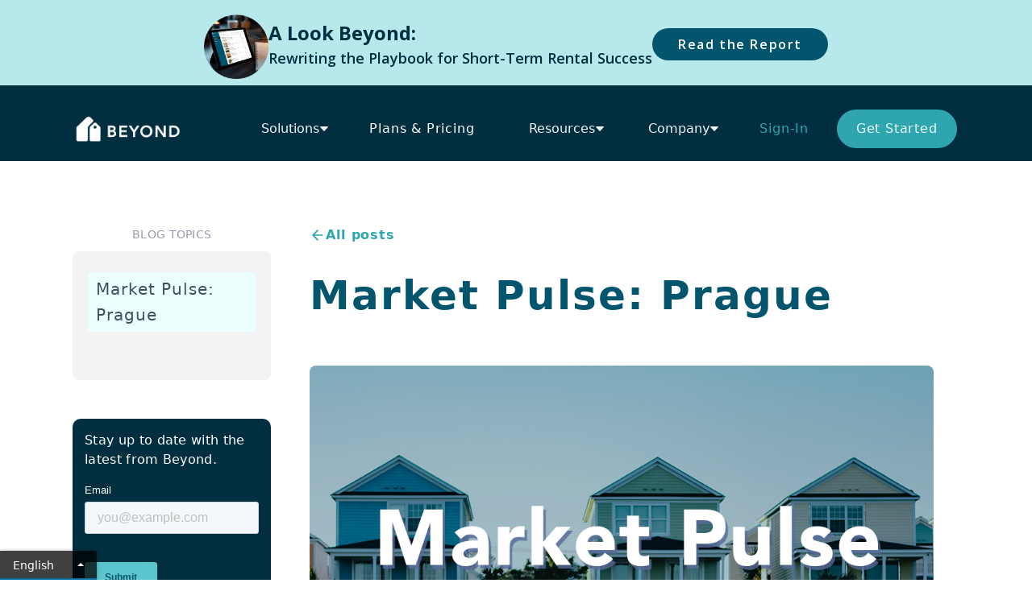

--- FILE ---
content_type: text/html
request_url: https://www.beyondpricing.com/blog/market-pulse-prague
body_size: 23204
content:
<!DOCTYPE html><!-- Last Published: Tue Dec 23 2025 16:34:39 GMT+0000 (Coordinated Universal Time) --><html data-wf-domain="www.beyondpricing.com" data-wf-page="64357561d0b1582c1d614f4b" data-wf-site="5f62a22004a5a45c0f5d3626" lang="en" data-wf-collection="64357561d0b158e9ab614eab" data-wf-item-slug="market-pulse-prague"><head><meta charset="utf-8"/><title>Market Pulse: Prague</title><meta content="" name="description"/><meta content="Market Pulse: Prague" property="og:title"/><meta content="" property="og:description"/><meta content="https://cdn.prod.website-files.com/606b26f64f1ab86f076d9377/62bca7b48002a2e4832a753e_616f4a387fc23d4ec83e63d1_Market-Pulse-Blog-Template-.png" property="og:image"/><meta content="Market Pulse: Prague" property="twitter:title"/><meta content="" property="twitter:description"/><meta content="https://cdn.prod.website-files.com/606b26f64f1ab86f076d9377/62bca7b48002a2e4832a753e_616f4a387fc23d4ec83e63d1_Market-Pulse-Blog-Template-.png" property="twitter:image"/><meta property="og:type" content="website"/><meta content="summary_large_image" name="twitter:card"/><meta content="width=device-width, initial-scale=1" name="viewport"/><meta content="google-site-verification=YHlbcm8SJsrM__2XH_BSVMxVUamnU5HhUUcnlrLNmJk" name="google-site-verification"/><link href="https://cdn.prod.website-files.com/5f62a22004a5a45c0f5d3626/css/beyondpricing.webflow.shared.4e0597177.css" rel="stylesheet" type="text/css"/><link href="https://fonts.googleapis.com" rel="preconnect"/><link href="https://fonts.gstatic.com" rel="preconnect" crossorigin="anonymous"/><script src="https://ajax.googleapis.com/ajax/libs/webfont/1.6.26/webfont.js" type="text/javascript"></script><script type="text/javascript">WebFont.load({  google: {    families: ["Open Sans:300,300italic,400,400italic,600,600italic,700,700italic,800,800italic","PT Sans:400,400italic,700,700italic","Oswald:200,300,400,500,600,700","Lato:100,100italic,300,300italic,400,400italic,700,700italic,900,900italic","Poppins:700","Nunito Sans:regular","Poppins:regular,500,600","Fustat:200,regular,500,600,700,800"]  }});</script><script type="text/javascript">!function(o,c){var n=c.documentElement,t=" w-mod-";n.className+=t+"js",("ontouchstart"in o||o.DocumentTouch&&c instanceof DocumentTouch)&&(n.className+=t+"touch")}(window,document);</script><link href="https://cdn.prod.website-files.com/5f62a22004a5a45c0f5d3626/601ade16282456fb50d11660_Beyond-Emblem-ico.png" rel="shortcut icon" type="image/x-icon"/><link href="https://cdn.prod.website-files.com/5f62a22004a5a45c0f5d3626/601addf80b16130a103766ba_Beyond-Emblem-256.png" rel="apple-touch-icon"/><link href="https://www.beyondpricing.com/blog/market-pulse-prague" rel="canonical"/><link href="rss.xml" rel="alternate" title="RSS Feed" type="application/rss+xml"/><!-- test for removing leadflows.js error -->
<script>
  (function(){
    var BAD_ID = 'LeadFlows-4339927';
    var BAD_SRC = 'hsleadflows.net/leadflows.js';

    // Block only the legacy Lead Flows script
    var desc = Object.getOwnPropertyDescriptor(HTMLScriptElement.prototype, 'src');
    Object.defineProperty(HTMLScriptElement.prototype, 'src', {
      get: desc.get,
      set: function(v){
        if (this.id === BAD_ID || (typeof v === 'string' && v.indexOf(BAD_SRC) > -1)) {
          this.type = 'text/blocked-hubspot';
          return v; // swallow the set
        }
        return desc.set.call(this, v);
      }
    });

    var _insertBefore = Node.prototype.insertBefore;
    Node.prototype.insertBefore = function(node, ref){
      try {
        if (node && node.tagName === 'SCRIPT') {
          var s = node.src || '';
          if (node.id === BAD_ID || s.indexOf(BAD_SRC) > -1) return node; // do not insert
        }
      } catch(e) {}
      return _insertBefore.call(this, node, ref);
    };
  })();
</script>
<!-- end test for removing leadflows.js error -->
<!-- Geotargetly Consent -->
<script>
  (function(g,e,o,t,a,r,ge,tl,y){
    t=g.getElementsByTagName(o)[0];
    y=g.createElement(e); y.async=true;
    y.src='https://g594253005.co/geoconsent?id=-ONHRs8pI6cZJla4Vb6z&refurl='+g.referrer+'&winurl='+encodeURIComponent(window.location);
    t.parentNode.insertBefore(y,t);
  })(document,'script','head');
</script>

<!-- Geotargetly Redirect -->
<script>
  (function(g,e,o,t,a,r,ge,tl,y,s){
    g.getElementsByTagName(o)[0].insertAdjacentHTML('afterbegin','<style id="georedirect1640208999358style">body{opacity:0.0 !important;}</style>');
    s=function(){g.getElementById('georedirect1640208999358style').innerHTML='body{opacity:1.0 !important;}';};
    t=g.getElementsByTagName(o)[0]; y=g.createElement(e); y.async=true;
    y.src='https://g10498469755.co/gr?id=-MrZ3mD0DoS1UFeor00h&refurl='+g.referrer+'&winurl='+encodeURIComponent(window.location);
    t.parentNode.insertBefore(y,t); y.onerror=function(){s()};
    georedirect1640208999358loaded=function(redirect){var to=0;if(redirect){to=5000};
    setTimeout(function(){s();},to)};
  })(document,'script','head');
</script>

<!-- Transifex -->
<script type="text/javascript">
  window.liveSettings = { api_key: "1c6423a9a1f147b3bb76cfd1dc211128" };
  translate_urls: true
</script>
<script type="text/javascript" src="https://cdn.transifex.com/live.js"></script>

<!-- Google Tag Manager -->
<script>
  (function(w,d,s,l,i){
    w[l]=w[l]||[]; w[l].push({'gtm.start': new Date().getTime(), event:'gtm.js'});
    var f=d.getElementsByTagName(s)[0],
        j=d.createElement(s), dl=l!='dataLayer'?'&l='+l:'';
    j.async=true; j.src='https://www.googletagmanager.com/gtm.js?id='+i+dl;
    f.parentNode.insertBefore(j,f);
  })(window,document,'script','dataLayer','GTM-NV7KHLF');
</script>

<!-- ShareThis -->
<script async src="https://platform-api.sharethis.com/js/sharethis.js#property=609b0fdeab877000186629e7&product=inline-share-buttons"></script>

<!-- Facebook Domain Verification -->
<meta name="facebook-domain-verification" content="9s91a0h0mm2511zqiyt1yjf8dtw26y" />

<!-- ImpactRadius -->
<script type="text/javascript">
  (function(a,b,c,d,e,f,g){
    e['ire_o']=c; e[c]=e[c]||function(){(e[c].a=e[c].a||[]).push(arguments)};
    f=d.createElement(b); g=d.getElementsByTagName(b)[0]; f.async=1;
    f.src=a; g.parentNode.insertBefore(f,g);
  })('https://d.impactradius-event.com/A2885944-1ea3-46c4-bb00-00a20a5bed0c1.js','script','ire',document,window);
</script>
<script type="text/javascript">
  ire('identify', { customerId: '', customerEmail: '' });
</script>

<!-- PostHog + A/B Test -->
<script>
  !function(t,e){
    var o,n,p,r;
    e.__SV||(window.posthog=e,e._i=[],e.init=function(i,s,a){
      function g(t,e){
        var o=e.split(".");
        2==o.length&&(t=t[o[0]],e=o[1]),
        t[e]=function(){ t.push([e].concat(Array.prototype.slice.call(arguments,0))) }
      }
      p=t.createElement("script"); p.type="text/javascript"; p.async=!0;
      p.src=s.api_host+"/static/array.js";
      r=t.getElementsByTagName("script")[0]; r.parentNode.insertBefore(p,r);
      var u=e;
      void 0!==a ? u=e[a]=[] : a="posthog";
      u.people=u.people||[];
      u.toString=function(t){
        var e="posthog";
        return "posthog"!==a&&(e+="."+a),t||(e+=" (stub)"),e
      };
      u.people.toString=function(){ return u.toString(1)+".people (stub)" };
      o="capture identify alias people.set people.set_once set_config register register_once unregister opt_out_capturing has_opted_out_capturing opt_in_capturing reset isFeatureEnabled onFeatureFlags getFeatureFlag".split(" ");
      for(n=0;n<o.length;n++) g(u,o[n]);
      e._i.push([i,s,a])
    },e.__SV=1)
  }(document,window.posthog||[]);

  posthog.init('phc_hOfahdCMQ36jsPdmc5pZLYWmqmcNOgcGAFa5RgoTvBR', {
    api_host: 'https://app.posthog.com',
    disable_session_recording: true
  });

  document.addEventListener("DOMContentLoaded", function () {
    posthog.onFeatureFlags(function () {
      if (posthog.isFeatureEnabled("session-recordings")) {
        posthog.startSessionRecording();
      }

      const variant = posthog.getFeatureFlag('market_trends_overview_a_b');
      console.log('Assigned variant:', variant);

      const ctaElement = document.querySelector('#home-hero-btn-analyze-any-market');
      if (!ctaElement) {
        console.warn("CTA element not found");
        return;
      }

      if (variant === 'market_trends_preview') {
        ctaElement.setAttribute('href', 'https://v2.beyondpricing.com/market-analysis?utm_campaign=market-trends&utm_source=market-trends-preview');
      } else if (variant === 'control') {
        ctaElement.setAttribute('href', 'https://www.beyondpricing.com/market-insights-overview');
      }
    });
  });
</script>

<!-- Qualified -->
<script>
  (function(w,q){
    w['QualifiedObject']=q;
    w[q]=w[q]||function(){ (w[q].q=w[q].q||[]).push(arguments) };
  })(window,'qualified');
</script>
<script async src="https://js.qualified.com/qualified.js?token=PfK6myWyFVtNbFfa"></script>
<!-- End Qualified --><link rel="canonical" href="https://www.beyondpricing.com/blog/market-pulse-prague" />

<style>

.blog-article-body.w-richtext h2 {
    line-height: 3.5rem !important;
    padding-top: 5.5rem !important;
    margin-top: 6rem !important;
    padding-bottom: 2rem !important;
    border: #dadada !important;
    border-top-style: dotted !important;
    }
    
.blog-article-body.w-richtext h2 {
    line-height: 3.5rem !important;
}

.iframe {
		margin: 2rem auto 0 auto;
		} 
      
  
 #toc a {
                text-decoration: none !important;
                white-space: normal !important;
                border: none;
                background: transparent;
                padding: 5px 10px;
                display: block;
                line-height: 1.6;
                border-radius: 4px;
                transition: all 300ms;
                color: #444e62;
            }

            #toc {
                font-size: 1rem;
            }

            #toc li {
                padding: 2px 0;
            }

            #toc ul {
                list-style: none;
                margin: 0 !important;
                padding: 0;
            }

            #toc a.active, #toc a:hover {
                background: #ebffff;
            }   
            #single-article ul li {
            	color: #475467 !important;
              font-size: 1rem !important;
             }
  </style></head><body><div data-animation="over-left" class="uui-navbar01_component-2 dark-bar w-nav" data-easing2="ease" data-easing="ease" data-collapse="medium" role="banner" data-no-scroll="1" data-duration="400" data-doc-height="1"><div class="banner-wrapper"><div class="banner"><div class="b-text-wrapper"><div class="div-block-550"><div class="div-block-551"><img src="https://cdn.prod.website-files.com/5f62a22004a5a45c0f5d3626/6925df60bae514b9f413714b_beyond-pricing-dashboard.webp" loading="lazy" width="80" alt=""/></div><div><div class="text-block-312">A Look Beyond:</div><div class="text-block-311">Rewriting the Playbook for Short-Term Rental Success</div></div><div><a href="/str-revenue-strategy-2026" target="_blank" class="button-26 w-button">Read the Report</a></div></div></div></div></div><div class="menu-inner"><a href="/" class="brand-logo w-nav-brand"><img src="https://cdn.prod.website-files.com/5f62a22004a5a45c0f5d3626/63c87eedac4fd1cc80469c9b_beyond-logo-wormark-white-325.png" loading="lazy" width="Auto" height="Auto" alt="Beyond logo" class="image-449"/></a><nav role="navigation" class="nav-with-mega-dropdowns w-nav-menu"><div data-hover="true" data-delay="0" class="spark-mega-dropdown w-dropdown"><div class="spark-nav-link spark-with-mega-dropdown w-dropdown-toggle"><div>Solutions</div><div class="spark-icon w-embed"><svg width="100%" height="100%" viewBox="0 0 8 5" fill="none" xmlns="http://www.w3.org/2000/svg">
<path d="M4 0.4375H6.71929C7.15725 0.4375 7.38357 0.96063 7.08371 1.27984L4.36442 4.17456C4.16695 4.38478 3.83305 4.38478 3.63558 4.17457L0.916287 1.27984C0.616426 0.960631 0.842751 0.4375 1.28071 0.4375H4Z" fill="currentColor"></path>
</svg></div></div><nav class="spark-mega-dropdown-list w-dropdown-list"><div class="spark-container w-container"><div class="spark-mega-dropdown-card spark-condensed-card"><div class="spark-sub-nav-list solutions-grow-list"><a href="/solutions/grow-listings" class="spark-dropdown-link solutions-grow w-dropdown-link"><span class="text-span-37">Grow your Listings</span>  |  Advanced data &amp; custom reporting</a><a href="/solutions/grow-bookings" class="spark-dropdown-link solutions-grow w-dropdown-link"><span class="text-span-38">Grow your Bookings</span>  |  Dynamic Pricing &amp; AI-driven algorithm</a><a href="/solutions/grow-profits" class="spark-dropdown-link solutions-grow w-dropdown-link"><span class="text-span-39">Grow your Profits</span>  |  Booking Engine &amp; Payment Processing</a></div></div></div></nav></div><a href="/plans" class="spark-nav-link pricing w-nav-link">Plans &amp; Pricing</a><div data-hover="true" data-delay="0" class="spark-mega-dropdown w-dropdown"><div class="spark-nav-link spark-with-mega-dropdown pricing w-dropdown-toggle"><div>Plans &amp; Pricing</div><div class="spark-icon w-embed"><svg width="100%" height="100%" viewBox="0 0 8 5" fill="none" xmlns="http://www.w3.org/2000/svg">
<path d="M4 0.4375H6.71929C7.15725 0.4375 7.38357 0.96063 7.08371 1.27984L4.36442 4.17456C4.16695 4.38478 3.83305 4.38478 3.63558 4.17457L0.916287 1.27984C0.616426 0.960631 0.842751 0.4375 1.28071 0.4375H4Z" fill="currentColor"></path>
</svg></div></div><nav class="spark-mega-dropdown-list w-dropdown-list"><div class="spark-container w-container"><div class="spark-mega-dropdown-card spark-condensed-card"><div class="spark-sub-nav-list"><p class="spark-nav-sub-heading">Grow Listings</p><a href="#" class="spark-dropdown-link w-dropdown-link">Market Reports</a><a href="#" class="spark-dropdown-link w-dropdown-link">Insights Subscription</a></div><div class="spark-sub-nav-list"><p class="spark-nav-sub-heading">Grow Bookings</p><a href="#" class="spark-dropdown-link w-dropdown-link">Growth Package</a><a href="#" class="spark-dropdown-link w-dropdown-link">Pro Package</a></div><div class="spark-sub-nav-list"><p class="spark-nav-sub-heading">Grow Profits</p><a href="#" class="spark-dropdown-link w-dropdown-link">Performance Package</a><a href="#" class="spark-dropdown-link w-dropdown-link">Payment Processing</a></div></div></div></nav></div><div data-hover="true" data-delay="0" class="spark-mega-dropdown w-dropdown"><div class="spark-nav-link spark-with-mega-dropdown w-dropdown-toggle"><div>Resources</div><div class="spark-icon w-embed"><svg width="100%" height="100%" viewBox="0 0 8 5" fill="none" xmlns="http://www.w3.org/2000/svg">
<path d="M4 0.4375H6.71929C7.15725 0.4375 7.38357 0.96063 7.08371 1.27984L4.36442 4.17456C4.16695 4.38478 3.83305 4.38478 3.63558 4.17457L0.916287 1.27984C0.616426 0.960631 0.842751 0.4375 1.28071 0.4375H4Z" fill="currentColor"></path>
</svg></div></div><nav class="spark-mega-dropdown-list w-dropdown-list"><div class="spark-container w-container"><div class="spark-mega-dropdown-card spark-condensed-card"><div class="spark-sub-nav-list"><p class="spark-nav-sub-heading">Learn</p><a href="/solutions/grow-listings" class="spark-dropdown-link w-dropdown-link">How to retain &amp; acquire listings</a><a href="/solutions/grow-bookings" class="spark-dropdown-link w-dropdown-link">How to make more with every booking</a><a href="/solutions/grow-profits" class="spark-dropdown-link w-dropdown-link">How to increase profit margins for your STR business</a></div><div class="spark-sub-nav-list"><p class="spark-nav-sub-heading">Dive Deeper</p><a href="/blog" data-blog-link="true" class="spark-dropdown-link w-dropdown-link">Blog</a><a href="/case-studies/customer-stories" class="spark-dropdown-link w-dropdown-link">Case Studies</a><a href="https://go.beyondpricing.com/beyond-bootcamp/overview" class="spark-dropdown-link w-dropdown-link">Bootcamp</a><a href="/resources/resource-hub-videos" class="spark-dropdown-link w-dropdown-link">Videos</a><a href="/events" class="spark-dropdown-link w-dropdown-link">Events</a><a href="https://support.beyondpricing.com/" class="spark-dropdown-link w-dropdown-link">Support</a></div><div class="spark-sub-nav-list"><p class="spark-nav-sub-heading">Spotlight</p><a href="https://v2.beyondpricing.com/listing-analysis?utm_term=tofu-tool-homepage" class="spark-dropdown-link w-dropdown-link">Calculate Your Vacation Rental Earnings with Beyond for Free!</a><a href="/str-revenue-strategy-2026" class="spark-dropdown-link w-dropdown-link">STR Revenue Strategy 2026</a></div></div></div></nav></div><div data-hover="true" data-delay="0" class="spark-mega-dropdown w-dropdown"><div class="spark-nav-link spark-with-mega-dropdown w-dropdown-toggle"><div>Company</div><div class="spark-icon w-embed"><svg width="100%" height="100%" viewBox="0 0 8 5" fill="none" xmlns="http://www.w3.org/2000/svg">
<path d="M4 0.4375H6.71929C7.15725 0.4375 7.38357 0.96063 7.08371 1.27984L4.36442 4.17456C4.16695 4.38478 3.83305 4.38478 3.63558 4.17457L0.916287 1.27984C0.616426 0.960631 0.842751 0.4375 1.28071 0.4375H4Z" fill="currentColor"></path>
</svg></div></div><nav class="spark-mega-dropdown-list w-dropdown-list"><div class="spark-container w-container"><div class="spark-mega-dropdown-card spark-condensed-card"><div class="spark-sub-nav-list"><a href="/about/about-us" class="spark-dropdown-link w-dropdown-link">About Us</a><a href="/about/in-the-news" class="spark-dropdown-link w-dropdown-link">In the News</a><a href="/about/careers" class="spark-dropdown-link w-dropdown-link">Careers</a></div><div class="spark-sub-nav-list"><a href="/partners/referrals" class="spark-dropdown-link w-dropdown-link">Referral Programs</a><a href="/partners/partner-integrations" class="spark-dropdown-link partners w-dropdown-link">Partners</a><a href="/partners/integrations" class="spark-dropdown-link w-dropdown-link">Integrations</a><a href="/partners/affiliates" class="spark-dropdown-link w-dropdown-link">Affiliates</a></div><div class="spark-sub-nav-list"><a href="/about/contact-us" class="spark-dropdown-link w-dropdown-link">Contact Us</a></div></div></div></nav></div><a href="https://v2.beyondpricing.com/login" class="spark-nav-link w-nav-link">Sign-In</a><a href="https://v2.beyondpricing.com/create-account/pricing" class="spark-nav-link spark-button w-nav-link">Get Started</a></nav><div data-ix="simple-menu-button" class="simple-menu-button w-nav-button"><div class="spark-line-4 spark-simple-line"></div><div class="spark-line-5 spark-simple-line"></div><div class="spark-line-4 spark-simple-line"></div></div></div></div><div data-collapse="medium" data-animation="default" data-duration="400" data-easing="ease-out" data-easing2="ease-out" role="banner" class="navigation-mob w-nav"><div class="language-select-wrapper"><img src="https://cdn.prod.website-files.com/5f62a22004a5a45c0f5d3626/61e097f5fda8d8a6b31c8c9f_united-states.png" loading="lazy" sizes="100vw" srcset="https://cdn.prod.website-files.com/5f62a22004a5a45c0f5d3626/61e097f5fda8d8a6b31c8c9f_united-states-p-500.png 500w, https://cdn.prod.website-files.com/5f62a22004a5a45c0f5d3626/61e097f5fda8d8a6b31c8c9f_united-states.png 512w" alt="" class="language-select"/><img src="https://cdn.prod.website-files.com/5f62a22004a5a45c0f5d3626/61e097f5df5b014b0350ac85_spain.png" loading="lazy" sizes="100vw" srcset="https://cdn.prod.website-files.com/5f62a22004a5a45c0f5d3626/61e097f5df5b014b0350ac85_spain-p-500.png 500w, https://cdn.prod.website-files.com/5f62a22004a5a45c0f5d3626/61e097f5df5b014b0350ac85_spain.png 512w" alt="" class="language-select"/><img src="https://cdn.prod.website-files.com/5f62a22004a5a45c0f5d3626/61e097f57162d632688edb98_france.png" loading="lazy" sizes="100vw" srcset="https://cdn.prod.website-files.com/5f62a22004a5a45c0f5d3626/61e097f57162d632688edb98_france-p-500.png 500w, https://cdn.prod.website-files.com/5f62a22004a5a45c0f5d3626/61e097f57162d632688edb98_france.png 512w" alt="" class="language-select"/></div><div class="navigation-container-mob"><a href="/" class="brand-4 w-nav-brand"><img src="https://cdn.prod.website-files.com/5f62a22004a5a45c0f5d3626/5ffdef776be63a804873b3de_beyond-logo.png" loading="lazy" alt="Beyond logo" class="beyond-logo"/></a><nav role="navigation" class="mobile-nav w-nav-menu"><div data-delay="0" data-hover="false" class="mobile-dropdown w-dropdown"><div class="mobile-toggle w-dropdown-toggle"><div class="w-icon-dropdown-toggle"></div><div>Products</div></div><nav class="dropdown-list-2 w-dropdown-list"><a href="/products/why-beyond" class="dropdown-link-mobile w-inline-block"><div class="icon-square"><img src="https://cdn.prod.website-files.com/5f62a22004a5a45c0f5d3626/601ade16282456fb50d11660_Beyond-Emblem-ico.png" width="20" alt=""/></div><div class="nav-content-wrap"><div>Why Beyond / Platform</div></div></a><a href="/products/pricing" class="dropdown-link-mobile w-inline-block"><div class="icon-square"><img src="https://cdn.prod.website-files.com/5f62a22004a5a45c0f5d3626/5ffe3385bdadce05e99eeb55_bp-pricing-emblem.png" alt="Beyond pricing icon"/></div><div class="nav-content-wrap"><div>Pricing</div><div class="nav-link-details">Automated Pricing</div></div></a><a href="https://www.beyondpricing.com/products/pricing#pricing-pro" class="dropdown-link-mobile w-inline-block"><div class="icon-square"><img src="https://cdn.prod.website-files.com/5f62a22004a5a45c0f5d3626/64409c6ddac510badcdc7825_pricing-pro-small-emblem.png" loading="lazy" alt=""/></div><div class="nav-content-wrap"><div>Pricing PRO</div><div class="nav-link-details">Competitive &amp; Search Data</div></div></a><a href="/products/relay-archive" class="dropdown-link-mobile w-inline-block"><div class="icon-square"><img src="https://cdn.prod.website-files.com/5f62a22004a5a45c0f5d3626/5ffe33a79173f5e0f6463653_bp-relay-emblem.png" alt="Beyond Relay icon"/></div><div class="nav-content-wrap"><div>Relay</div><div class="nav-link-details">Channel Management</div></div></a><a href="/products/signal" class="dropdown-link-mobile w-inline-block"><div class="icon-square"><img src="https://cdn.prod.website-files.com/5f62a22004a5a45c0f5d3626/5ffe33bc70afbf4e34a61181_bp-signal-emblem.png" alt="Beyond Signal logo"/></div><div class="nav-content-wrap"><div class="nav-link-title">Signal</div><div class="nav-link-details">Direct Booking Website</div></div></a><a href="/products/insights" class="dropdown-link-mobile w-inline-block"><div class="icon-square"><img src="https://cdn.prod.website-files.com/5f62a22004a5a45c0f5d3626/5ffe33cd4b0ef06f46a4f955_bp-insights-emblem.png" alt="Beyond Insights logo"/></div><div class="nav-content-wrap"><div>Insights</div><div class="nav-link-details">Performance &amp; Market Data</div></div></a><a href="https://www.beyondpricing.com/products/insights#insights-pro" class="dropdown-link-mobile w-inline-block"><div class="icon-square"><img src="https://cdn.prod.website-files.com/5f62a22004a5a45c0f5d3626/64409c6d159f37948981a92b_insights-pro-small-emblem.png" loading="lazy" alt=""/></div><div class="nav-content-wrap"><div>Insights PRO</div><div class="nav-link-details">Intelligent Analytics</div></div></a><a href="/products/guidance" class="dropdown-link-mobile w-inline-block"><div class="icon-square"><img src="https://cdn.prod.website-files.com/5f62a22004a5a45c0f5d3626/5ffe33dcf8897b0a75d94a9c_bp-guidance-emblem.png" alt="Beyond Guidance logo"/></div><div class="nav-content-wrap"><div>Guidance</div><div class="nav-link-details">Revenue Management</div></div></a></nav></div><div data-delay="0" data-hover="false" class="mobile-dropdown w-dropdown"><div class="mobile-toggle w-dropdown-toggle"><div class="w-icon-dropdown-toggle"></div><div>Solutions</div></div><nav class="dropdown-list-2 w-dropdown-list"><a href="/solutions/hosts" class="dropdown-link-mobile w-inline-block"><div class="nav-content-wrap"><div class="text-block-61">Hosts</div></div></a><a href="/case-studies/customer-stories" class="dropdown-link-mobile w-inline-block"><div class="nav-content-wrap"><div class="text-block-61">Property Managers</div></div></a><a href="/resources/revenue-calculator-old" class="dropdown-link-mobile w-inline-block"><div class="nav-content-wrap"><div class="text-block-61">Revenue Calculator</div></div></a></nav></div><div data-delay="0" data-hover="false" class="mobile-dropdown w-dropdown"><div class="mobile-toggle w-dropdown-toggle"><div class="w-icon-dropdown-toggle"></div><div>Plans</div></div><nav class="dropdown-list-2 w-dropdown-list"><a href="#" class="w-dropdown-link">Flexible Plans</a></nav></div><div data-delay="0" data-hover="false" class="mobile-dropdown w-dropdown"><div class="mobile-toggle w-dropdown-toggle"><div class="w-icon-dropdown-toggle"></div><div>Resources</div></div><nav class="dropdown-list-2 w-dropdown-list"><a href="/blog" class="dropdown-link-mobile w-inline-block"><div class="nav-content-wrap"><div class="text-block-61">Blog</div></div></a><a href="https://www.beyondpricing.com/case-studies/customer-stories?language=english" class="dropdown-link-mobile w-inline-block"><div class="nav-content-wrap"><div class="text-block-61">Customer Stories</div></div></a><a href="/resources/guides" class="dropdown-link-mobile w-inline-block"><div class="nav-content-wrap"><div class="text-block-61">Webinars &amp; Guides<br/></div></div></a><a href="https://support.beyondpricing.com/" class="dropdown-link-mobile w-inline-block"><div class="nav-content-wrap"><div class="text-block-61">Support</div></div></a><a href="/resources/events-old" class="dropdown-link-mobile w-inline-block"><div class="nav-content-wrap"><div class="text-block-61">Events</div></div></a></nav></div><div data-delay="0" data-hover="false" class="mobile-dropdown w-dropdown"><div class="mobile-toggle w-dropdown-toggle"><div class="w-icon-dropdown-toggle"></div><div>Company</div></div><nav class="dropdown-list-2 w-dropdown-list"><a href="/about/about-us" class="dropdown-link-mobile w-inline-block"><div class="nav-content-wrap"><div class="text-block-61">About Us</div></div></a><a href="/partners/integrations" class="dropdown-link-mobile w-inline-block"><div class="nav-content-wrap"><div class="text-block-61">Integrations</div></div></a><a href="/partners/affiliates" class="dropdown-link-mobile w-inline-block"><div class="nav-content-wrap"><div class="text-block-61">Affiliates</div></div></a><a href="/partners/referrals" class="dropdown-link-mobile w-inline-block"><div class="nav-content-wrap"><div class="text-block-61">Referral System</div></div></a><a href="/about/careers" class="dropdown-link-mobile w-inline-block"><div class="nav-content-wrap"><div>Careers</div></div></a><a href="/about/in-the-news" class="dropdown-link-mobile w-inline-block"><div class="nav-content-wrap"><div>In The News</div></div></a><a href="/about/contact-us" class="dropdown-link-mobile w-inline-block"><div class="nav-content-wrap"><div>Contact Us</div></div></a></nav></div><a href="https://app.beyondpricing.com/login" target="_blank" class="mobile-nav-link w-nav-link">Sign In</a><a href="/old-create-account" class="mobile-nav-link w-nav-link">Get Started</a></nav><div class="menu-mob w-nav-button"><div class="w-icon-nav-menu"></div></div></div></div><div class="section-wrapper blog-featured-items"><div class="blog-article-container w-container"><div class="w-layout-hflex flex-block-11"><div class="w-layout-vflex flex-block-13"><p class="paragraph-detials-small toc-title">BLOG TOPICS</p><aside id="toc" class="w-layout-vflex flex-block-8"></aside><div class="social-share-icons"><div class="w-embed"><!-- ShareThis BEGIN --><div class="sharethis-inline-share-buttons"></div><!-- ShareThis END --></div></div><div class="newsletter-signup sidebar"><div id="hsFormEmbed" class="w-embed w-script"><!-- 1) Load the HubSpot forms embed library -->
<script charset="utf-8" type="text/javascript" src="//js.hsforms.net/forms/embed/v2.js"></script>

<script>
  (function() {
    // 2) Figure out the language: either via URL (?lang=es) or browser setting
    const urlParams = new URLSearchParams(window.location.search);
    const langParam = urlParams.get('lang');
    const browserLang = navigator.language || navigator.userLanguage;
    const lang = (langParam || browserLang).substr(0,2).toLowerCase();

    // 3) Your translations for each language, now including a 'title'
    const translations = {
      en: {
        title:    "Stay up to date with the latest from Beyond.",
        submit:   "Submit",
        firstname:{ label: "First name",      placeholder: "Your first name"  },
        lastname: { label: "Last name",       placeholder: "Your last name"   },
        email:    { label: "Email",           placeholder: "you@example.com" }
      },
      es: {
        title:    "Mantente al día con lo último de Beyond.",
        submit:   "Enviar",
        firstname:{ label: "Nombre",           placeholder: "Tu nombre"          },
        lastname: { label: "Apellido",         placeholder: "Tu apellido"        },
        email:    { label: "Correo electrónico", placeholder: "tú@ejemplo.com"  }
      },
      pt: {
        title:    "Mantenha-se atualizado com as últimas novidades da Beyond.",
        submit:   "Enviar",
        firstname:{ label: "Nome",            placeholder: "Seu nome"           },
        lastname: { label: "Sobrenome",       placeholder: "Seu sobrenome"      },
        email:    { label: "E-mail",          placeholder: "você@exemplo.com"  }
      },
      fr: {
        title:    "Restez informé·e des dernières actualités de Beyond.",
        submit:   "Soumettre",
        firstname:{ label: "Prénom",          placeholder: "Votre prénom"       },
        lastname: { label: "Nom de famille",  placeholder: "Votre nom de famille" },
        email:    { label: "Courriel",        placeholder: "vous@exemple.fr"   }
      },
      de: {
        title:    "Bleiben Sie auf dem Laufenden über das Neueste von Beyond.",
        submit:   "Absenden",
        firstname:{ label: "Vorname",         placeholder: "Ihr Vorname"        },
        lastname: { label: "Nachname",        placeholder: "Ihr Nachname"       },
        email:    { label: "E-Mail",          placeholder: "sie@beispiel.de"    }
      },
      it: {
        title:    "Rimani aggiornato sulle ultime novità di Beyond.",
        submit:   "Invia",
        firstname:{ label: "Nome",            placeholder: "Il tuo nome"        },
        lastname: { label: "Cognome",         placeholder: "Il tuo cognome"     },
        email:    { label: "Email",           placeholder: "tuo@esempio.it"     }
      }
    };

    // pick the right translation set, default to English
    const t = translations[lang] || translations.en;

    // 4) Inject the localized title above the form container
    const embedDiv = document.getElementById('hsFormEmbed');
    embedDiv.insertAdjacentHTML('beforebegin', `<p style="padding-bottom: 1rem; color: white;">${t.title}</p>`);

    // 5) Create the form with your portalId, formId, and region
    hbspt.forms.create({
      portalId: "4339927",
      formId:   "fd13849b-4062-4c3b-a117-ee63c52dcc19",
      region:   "na1",
      target:   "#hsFormEmbed",
      onFormReady: function($form) {
        // swap the button text
        $form.find('input[type="submit"]').val(t.submit);

        // for each field, find by name and override label & placeholder
        Object.entries(t).forEach(([fieldName, props]) => {
          if (fieldName === 'submit' || fieldName === 'title') return;
          const fld = $form.find(`[name="${fieldName}"]`);
          if (!fld.length) return;
          // label
          const lbl = $form.find(`label[for="${fld.attr('id')}"]`);
          if (lbl.length && props.label) lbl.text(props.label);
          // placeholder
          if (props.placeholder) fld.attr('placeholder', props.placeholder);
        });
      }
    });
  })();
</script>

<!-- 6) Add this div where you want your form + title -->
<div id="hsFormEmbed"></div></div></div><aside class="w-layout-vflex get-the-report-cta"><div class="w-layout-vflex flex-block-17"><p class="paragraph-56">Get the 2025 State of Revenue Management Report.</p><img src="https://cdn.prod.website-files.com/5f62a22004a5a45c0f5d3626/68665169646df81d5b685b23_pie-chart_12550015.svg" loading="lazy" alt="pie chart icon" class="image-488"/></div><a href="/vacation-rental-data-revenue-management-report-2025" class="big-button smaller-button w-button">Get It Now</a></aside></div><div class="w-layout-vflex flex-block-9"></div><div class="w-layout-hflex flex-block-12"><div class="uui-button-row-57"><a data-w-id="5771ee2d-4b9c-1f2d-2abc-115603a1fc84" href="/blog" class="uui-button-link-13 w-inline-block"><div class="uui-button-icon-34 w-embed"><svg width="20" height="20" viewBox="0 0 20 20" fill="none" xmlns="http://www.w3.org/2000/svg">
<path d="M15.8332 10.0003H4.1665M4.1665 10.0003L9.99984 15.8337M4.1665 10.0003L9.99984 4.16699" stroke="CurrentColor" stroke-width="1.67" stroke-linecap="round" stroke-linejoin="round"/>
</svg></div><div class="text-block-127">All posts</div></a></div><h1 class="hero-h1">Market Pulse: Prague</h1><img src="https://cdn.prod.website-files.com/606b26f64f1ab86f076d9377/62bca7b48002a2e4832a753e_616f4a387fc23d4ec83e63d1_Market-Pulse-Blog-Template-.png" loading="lazy" alt="Market Pulse: Prague" sizes="(max-width: 767px) 100vw, (max-width: 991px) 727.984375px, 939.9921875px" srcset="https://cdn.prod.website-files.com/606b26f64f1ab86f076d9377/62bca7b48002a2e4832a753e_616f4a387fc23d4ec83e63d1_Market-Pulse-Blog-Template--p-500.png 500w, https://cdn.prod.website-files.com/606b26f64f1ab86f076d9377/62bca7b48002a2e4832a753e_616f4a387fc23d4ec83e63d1_Market-Pulse-Blog-Template--p-800.png 800w, https://cdn.prod.website-files.com/606b26f64f1ab86f076d9377/62bca7b48002a2e4832a753e_616f4a387fc23d4ec83e63d1_Market-Pulse-Blog-Template-.png 1000w" class="image-55"/><div class="profile-block blog-article-author"><img src="https://cdn.prod.website-files.com/5f62a22004a5a45c0f5d3626/60946e5ae3a62521cedf41ff_Profile%20Picture.jpg" width="50" alt="profile picture of a female" class="profile-picture"/><div class="normal-wrapper"><a href="https://www.beyondpricing.com/blog-authors" class="link-block-32 w-inline-block"><div class="title-small">DEENA SEWIHY</div></a><p class="paragraph-detials-small">July 2, 2021</p></div></div><div id="single-article" class="w-richtext"><p>The travel industry in Europe is slowly beginning to recover from the pandemic. As of July 1, all the countries in the European Union block will use the EU Digital COVID Certificate from 1 July that will make it easier to travel across Europe this summer. This will be in the form of a QR code that can be printed out or saved digitally on a smartphone.</p><p>With this promising news, we took a look at the state of the short-term rental market in one of the most popular destinations on the continent, the beautiful city of Prague.</p><p>Key Takeaways:</p><ul role="list"><li>Booking pace is returning to pre-pandemic patterns in Prague as guests are booking similar to 2019 pace</li><li>Recently eased Covid restrictions proves a promising future of increased long-term travel plans</li></ul><p>Want to see how your Prague listings are doing compared to the market? <a href="https://go.beyondpricing.com/en/demo-request/pro?utm_medium=seo&amp;utm_source=blog&amp;utm_campaign=seo-blog-2024"><strong>Take a free demo with our Insights tool today!</strong></a><br/></p><figure class="w-richtext-figure-type-image"><div><img src="https://cdn.prod.website-files.com/606b26f64f1ab86f076d9377/61798fbb9e254d280af4c753_31eJBmbGuzq9pm993gRlAorkO40GvgNehwjsmTYoNTU6Cyt2zu6jlOazu2ay3nMU3pbv7Snc9pOMPgn7BMpiCNAea4GsJOvyqD7wjozc1BIfkN38WT1yGMZBUTK4zOjq6G6JpvlE.png" alt=""/></div><figcaption>Source: Beyond Data</figcaption></figure><p>In the Prague market, for example, the chart above displays all bookings that have been made over the past 21 days by their check-in week. The same values for 2019 are included to provide pacing context for the entire market to a similar year, given the data distortions caused by the pandemic in 2020.</p><p>In the near term, average booking lead time for the Prague market exceeds 2019 with more guests booking closer to their arrival dates in 2021 with approximately 44% of bookings coming within 10 days of arrival. At this same time in 2019, more guests were booking two to five weeks out. This is likely due to high post-covid travel demand and recently eased restrictions.</p><p><strong>Overall, the Prague market is booking up in the short term over the next few weeks, and things are looking good for the rest of Summer.</strong><br/></p><p>For a more detailed look of your properties against the market, <a href="https://go.beyondpricing.com/en/demo-request/pro?utm_medium=seo&amp;utm_source=blog&amp;utm_campaign=seo-blog-2024">check out our Insights tool today.</a></p><p>‍</p></div></div></div><div class="featured-articles"><div class="title-large">Featured</div><div class="featured-block blog-article-featured"><a href="#" class="featured-item blog-article-featured-item w-inline-block"><img src="https://cdn.prod.website-files.com/5f62a22004a5a45c0f5d3626/60946e5ae3a6255d0adf41fa_Feature%201.jpg" alt="City skyline with leafless winter trees and blue sky" class="feature-image-3"/><div class="title-small">12 unique examples of photography portfolio websites</div></a><a href="#" class="featured-item blog-article-featured-item w-inline-block"><img src="https://cdn.prod.website-files.com/5f62a22004a5a45c0f5d3626/60946e5ae3a62575b5df4202_Feature%202.webp" alt="Coastal cliff with grassy meadow overlooking blue ocean" class="feature-image-3"/><div class="title-small">12 unique examples of photography portfolio websites</div></a><a href="#" class="featured-item blog-article-featured-item w-inline-block"><img src="https://cdn.prod.website-files.com/5f62a22004a5a45c0f5d3626/60946e5ae3a62508d2df4210_Feature%203.webp" alt="close up of leaves on a tree" class="feature-image-3"/><div class="title-small">12 unique examples of photography portfolio websites</div></a><a href="#" class="featured-item blog-article-featured-item w-inline-block"><img src="https://cdn.prod.website-files.com/5f62a22004a5a45c0f5d3626/60946e5ae3a6250437df4207_Feature%204.webp" alt="Hiker standing on rocky hilltop overlooking valley and city" class="feature-image-3"/><div class="title-small">12 unique examples of photography portfolio websites</div></a></div></div></div></div><section id="call-to-action" class="call-to-action blog"><div class="centered-container blog cta w-container"><h3 class="heading-82 white">Ready to get started?</h3><div class="hero-form"><a href="https://v2.beyondpricing.com/create-account/pricing" class="nav-btn-big w-button">Create  Account</a><a href="https://go.beyondpricing.com/en/demo-request/growth" class="secondary-cta-hero new-button light-color w-button">Schedule a Demo</a></div></div></section><div class="blog-feature-container"><div class="w-layout-grid blog-feature-grid"><div class="content-left"><h2 class="header-title-underlined">Featured Posts</h2><div class="w-dyn-list"><div role="list" class="collection-list-12 w-dyn-items w-row"><div role="listitem" class="blog-collection-item w-dyn-item w-col w-col-4"><a href="/blog/what-2025-taught-us-str-revenue-management-learnings" class="blog-item w-inline-block"><div class="blog-feature-image-wrap"><img alt="What 2025 Taught Us: The Biggest Revenue Management Learnings" src="https://cdn.prod.website-files.com/606b26f64f1ab86f076d9377/694811f9cd890c6a33f6cf96_blog_2025learnings.png" sizes="(max-width: 479px) 96vw, (max-width: 767px) 97vw, (max-width: 991px) 31vw, (max-width: 1919px) 32vw, 33vw" srcset="https://cdn.prod.website-files.com/606b26f64f1ab86f076d9377/694811f9cd890c6a33f6cf96_blog_2025learnings-p-500.png 500w, https://cdn.prod.website-files.com/606b26f64f1ab86f076d9377/694811f9cd890c6a33f6cf96_blog_2025learnings-p-800.png 800w, https://cdn.prod.website-files.com/606b26f64f1ab86f076d9377/694811f9cd890c6a33f6cf96_blog_2025learnings-p-1080.png 1080w, https://cdn.prod.website-files.com/606b26f64f1ab86f076d9377/694811f9cd890c6a33f6cf96_blog_2025learnings-p-1600.png 1600w, https://cdn.prod.website-files.com/606b26f64f1ab86f076d9377/694811f9cd890c6a33f6cf96_blog_2025learnings-p-2000.png 2000w, https://cdn.prod.website-files.com/606b26f64f1ab86f076d9377/694811f9cd890c6a33f6cf96_blog_2025learnings-p-2600.png 2600w, https://cdn.prod.website-files.com/606b26f64f1ab86f076d9377/694811f9cd890c6a33f6cf96_blog_2025learnings-p-3200.png 3200w, https://cdn.prod.website-files.com/606b26f64f1ab86f076d9377/694811f9cd890c6a33f6cf96_blog_2025learnings.png 4600w" class="eu-blog-image"/></div><div class="blog-feature-content"><h3 class="blog-item-title featured-posts">What 2025 Taught Us: The Biggest Revenue Management Learnings</h3><div class="profile-block"><img src="https://cdn.prod.website-files.com/5f62a22004a5a45c0f5d3626/60946e5ae3a62521cedf41ff_Profile%20Picture.jpg" width="50" alt="profile picture of a female" class="profile-picture"/><div class="normal-wrapper"><p class="paragraph-detials-small">December 21, 2025</p></div></div></div></a></div><div role="listitem" class="blog-collection-item w-dyn-item w-col w-col-4"><a href="/blog/beyonds-favorite-moments-from-2025" class="blog-item w-inline-block"><div class="blog-feature-image-wrap"><img alt="Beyond&#x27;s Favorite Moments From 2025" src="https://cdn.prod.website-files.com/606b26f64f1ab86f076d9377/69432f22c739c169d6f7a499_Blog%20Post%202025.webp" sizes="(max-width: 479px) 96vw, (max-width: 767px) 97vw, (max-width: 991px) 31vw, (max-width: 1919px) 32vw, 33vw" srcset="https://cdn.prod.website-files.com/606b26f64f1ab86f076d9377/69432f22c739c169d6f7a499_Blog%20Post%202025-p-500.webp 500w, https://cdn.prod.website-files.com/606b26f64f1ab86f076d9377/69432f22c739c169d6f7a499_Blog%20Post%202025-p-800.webp 800w, https://cdn.prod.website-files.com/606b26f64f1ab86f076d9377/69432f22c739c169d6f7a499_Blog%20Post%202025-p-1080.webp 1080w, https://cdn.prod.website-files.com/606b26f64f1ab86f076d9377/69432f22c739c169d6f7a499_Blog%20Post%202025.webp 1104w" class="eu-blog-image"/></div><div class="blog-feature-content"><h3 class="blog-item-title featured-posts">Beyond&#x27;s Favorite Moments From 2025</h3><div class="profile-block"><img src="https://cdn.prod.website-files.com/5f62a22004a5a45c0f5d3626/60946e5ae3a62521cedf41ff_Profile%20Picture.jpg" width="50" alt="profile picture of a female" class="profile-picture"/><div class="normal-wrapper"><p class="paragraph-detials-small">December 22, 2025</p></div></div></div></a></div><div role="listitem" class="blog-collection-item w-dyn-item w-col w-col-4"><a href="/blog/top-5-short-term-rental-trends-predictions-for-2026" class="blog-item w-inline-block"><div class="blog-feature-image-wrap"><img alt="Top 5 Short-Term Rental Trends &amp; Predictions for 2026" src="https://cdn.prod.website-files.com/606b26f64f1ab86f076d9377/6943f425dd0cb28e29ee208b_blog_2026predictions%20(1).png" sizes="(max-width: 479px) 96vw, (max-width: 767px) 97vw, (max-width: 991px) 31vw, (max-width: 1919px) 32vw, 33vw" srcset="https://cdn.prod.website-files.com/606b26f64f1ab86f076d9377/6943f425dd0cb28e29ee208b_blog_2026predictions%20(1)-p-500.png 500w, https://cdn.prod.website-files.com/606b26f64f1ab86f076d9377/6943f425dd0cb28e29ee208b_blog_2026predictions%20(1)-p-800.png 800w, https://cdn.prod.website-files.com/606b26f64f1ab86f076d9377/6943f425dd0cb28e29ee208b_blog_2026predictions%20(1)-p-1080.png 1080w, https://cdn.prod.website-files.com/606b26f64f1ab86f076d9377/6943f425dd0cb28e29ee208b_blog_2026predictions%20(1)-p-1600.png 1600w, https://cdn.prod.website-files.com/606b26f64f1ab86f076d9377/6943f425dd0cb28e29ee208b_blog_2026predictions%20(1)-p-2000.png 2000w, https://cdn.prod.website-files.com/606b26f64f1ab86f076d9377/6943f425dd0cb28e29ee208b_blog_2026predictions%20(1)-p-2600.png 2600w, https://cdn.prod.website-files.com/606b26f64f1ab86f076d9377/6943f425dd0cb28e29ee208b_blog_2026predictions%20(1)-p-3200.png 3200w, https://cdn.prod.website-files.com/606b26f64f1ab86f076d9377/6943f425dd0cb28e29ee208b_blog_2026predictions%20(1).png 4600w" class="eu-blog-image"/></div><div class="blog-feature-content"><h3 class="blog-item-title featured-posts">Top 5 Short-Term Rental Trends &amp; Predictions for 2026</h3><div class="profile-block"><img src="https://cdn.prod.website-files.com/5f62a22004a5a45c0f5d3626/60946e5ae3a62521cedf41ff_Profile%20Picture.jpg" width="50" alt="profile picture of a female" class="profile-picture"/><div class="normal-wrapper"><p class="paragraph-detials-small">December 18, 2025</p></div></div></div></a></div><div role="listitem" class="blog-collection-item w-dyn-item w-col w-col-4"><a href="/blog/going-beyond-with-laia-lloret" class="blog-item w-inline-block"><div class="blog-feature-image-wrap"><img alt="Going Beyond with Laia Lloret" src="https://cdn.prod.website-files.com/606b26f64f1ab86f076d9377/693bdcf464ca050da06839a6_going%20beyond%20blog%20post%20(3).png" sizes="(max-width: 479px) 96vw, (max-width: 767px) 97vw, (max-width: 991px) 31vw, (max-width: 1919px) 32vw, 33vw" srcset="https://cdn.prod.website-files.com/606b26f64f1ab86f076d9377/693bdcf464ca050da06839a6_going%20beyond%20blog%20post%20(3)-p-500.png 500w, https://cdn.prod.website-files.com/606b26f64f1ab86f076d9377/693bdcf464ca050da06839a6_going%20beyond%20blog%20post%20(3)-p-800.png 800w, https://cdn.prod.website-files.com/606b26f64f1ab86f076d9377/693bdcf464ca050da06839a6_going%20beyond%20blog%20post%20(3)-p-1080.png 1080w, https://cdn.prod.website-files.com/606b26f64f1ab86f076d9377/693bdcf464ca050da06839a6_going%20beyond%20blog%20post%20(3).png 1500w" class="eu-blog-image"/></div><div class="blog-feature-content"><h3 class="blog-item-title featured-posts">Going Beyond with Laia Lloret</h3><div class="profile-block"><img src="https://cdn.prod.website-files.com/5f62a22004a5a45c0f5d3626/60946e5ae3a62521cedf41ff_Profile%20Picture.jpg" width="50" alt="profile picture of a female" class="profile-picture"/><div class="normal-wrapper"><p class="paragraph-detials-small">December 12, 2025</p></div></div></div></a></div></div></div></div><div class="content-right"><div><div class="categories-block"><form action="/search" class="search w-form"><input class="seach-bar w-input" maxlength="256" name="query" placeholder="Search articles" type="search" id="search" required=""/><a href="#" class="search-button-wrapper w-inline-block"><input type="submit" class="search-button w-button" value=""/><img src="https://cdn.prod.website-files.com/5f62a22004a5a45c0f5d3626/60946e5ae3a6251d54df4201_Search%20icon.svg" alt="Search icon" class="search-icon"/></a></form><div class="title-large">Categories</div><a href="#" class="categories-pill w-inline-block"><div class="title-small pink">Product</div></a><a href="#" class="categories-pill w-inline-block"><div class="title-small pink">Engineering</div></a><a href="#" class="categories-pill w-inline-block"><div class="title-small pink">Technology</div></a><a href="#" class="categories-pill w-inline-block"><div class="title-small pink">Company</div></a><a href="#" class="categories-pill w-inline-block"><div class="title-small pink">Saas</div></a></div></div><div class="subscription"><div class="title-large">Subscribe to our newsletter</div><div class="w-form"><form id="email-form" name="email-form" data-name="Email Form" method="get" class="form-2" data-wf-page-id="64357561d0b1582c1d614f4b" data-wf-element-id="9e173df3-6962-0e01-e6cb-5141b1e333d7"><input class="text-field w-input" maxlength="256" name="name-2" data-name="Name 2" placeholder="Email address" type="email" id="name-2" required=""/><div class="submit-button-wrap"><input type="submit" data-wait="Please wait..." class="submit-button-2 w-button" value=""/><img src="https://cdn.prod.website-files.com/5f62a22004a5a45c0f5d3626/60946e5ae3a62511dadf420f_Arrow%20(1).svg" alt="" class="image-2"/></div></form><div class="w-form-done"><div>Thank you! Your submission has been received!</div></div><div class="w-form-fail"><div>Oops! Something went wrong while submitting the form.</div></div></div></div></div></div></div><div class="footer"><div class="footer-bottom"><div class="f-container-regular-11"><div id="w-node-_09410814-44c4-04bf-30d6-4fa7569054f3-9a7381c8" class="div-block-308"><div class="f-margin-bottom-115"><a href="#" class="f-footer-logo w-inline-block"><img src="https://cdn.prod.website-files.com/5f62a22004a5a45c0f5d3626/62d1ea8b85423064ae812eb5_beyond-logo-wormark-color-white-1500.webp" loading="lazy" width="124" sizes="(max-width: 479px) 100vw, 124px" alt="Beyond logo" srcset="https://cdn.prod.website-files.com/5f62a22004a5a45c0f5d3626/62d1ea8b85423064ae812eb5_beyond-logo-wormark-color-white-1500-p-500.webp 500w, https://cdn.prod.website-files.com/5f62a22004a5a45c0f5d3626/62d1ea8b85423064ae812eb5_beyond-logo-wormark-color-white-1500.webp 1500w" class="image-508"/></a></div><div class="div-block-420"><p class="b-paragraph footer-text light-white">Since pioneering dynamic pricing for the short-term rental market in 2013, Beyond has helped thousands of users price millions of listings and generate billions of dollars in revenue. Beyond’s unparalleled access to and analysis of real-time, advanced global short-term rental data powers its ability to unlock, inform, and automate action for every kind of hospitality business.</p></div><div class="f-footer-social-group"><a href="https://www.facebook.com/beyondpricing/" class="f-footer-social w-inline-block"><div class="f-icon-regular-8 w-embed"><svg width="24" height="24" viewBox="0 0 24 24" fill="none" xmlns="http://www.w3.org/2000/svg">
<path d="M12.0001 3.6665C7.39758 3.6665 3.66675 7.39734 3.66675 11.9998C3.66675 16.159 6.71425 19.6065 10.6984 20.2323V14.4082H8.58175V11.9998H10.6984V10.164C10.6984 8.07567 11.9417 6.92234 13.8459 6.92234C14.7576 6.92234 15.7109 7.08484 15.7109 7.08484V9.13484H14.6609C13.6251 9.13484 13.3026 9.77734 13.3026 10.4365V11.9998H15.6134L15.2442 14.4082H13.3026V20.2323C17.2859 19.6073 20.3334 16.1582 20.3334 11.9998C20.3334 7.39734 16.6026 3.6665 12.0001 3.6665Z" fill="currentColor"/>
</svg></div></a><a href="https://www.twitter.com/beyondpricing/" class="f-footer-social w-inline-block"><div class="f-icon-regular-8 w-embed"><svg width="24" height="24" viewBox="0 0 24 24" fill="none" xmlns="http://www.w3.org/2000/svg">
<path d="M20.4683 6.71333C19.8321 6.99474 19.1574 7.17956 18.4666 7.26167C19.1947 6.82619 19.7397 6.14084 19.9999 5.33333C19.3166 5.74 18.5674 6.025 17.7866 6.17917C17.2621 5.61798 16.5669 5.2458 15.809 5.12049C15.0512 4.99517 14.2732 5.12374 13.596 5.48621C12.9187 5.84868 12.3802 6.42474 12.0642 7.12483C11.7481 7.82492 11.6722 8.60982 11.8483 9.3575C10.4625 9.28804 9.10686 8.92794 7.86933 8.30055C6.63179 7.67317 5.54003 6.79254 4.66492 5.71583C4.35516 6.24788 4.19238 6.85269 4.19326 7.46833C4.19326 8.67667 4.80826 9.74417 5.74326 10.3692C5.18993 10.3517 4.64878 10.2023 4.16492 9.93333V9.97667C4.16509 10.7814 4.44356 11.5613 4.95313 12.1842C5.46269 12.8071 6.17199 13.2346 6.96075 13.3942C6.4471 13.5334 5.90851 13.5539 5.38576 13.4542C5.60814 14.1469 6.04159 14.7527 6.62541 15.1868C7.20924 15.6208 7.9142 15.8615 8.64159 15.875C7.91866 16.4428 7.0909 16.8625 6.20566 17.1101C5.32041 17.3578 4.39503 17.4285 3.48242 17.3183C5.0755 18.3429 6.93 18.8868 8.82409 18.885C15.2349 18.885 18.7408 13.5742 18.7408 8.96833C18.7408 8.81833 18.7366 8.66667 18.7299 8.51833C19.4123 8.02514 20.0013 7.41418 20.4691 6.71417L20.4683 6.71333Z" fill="currentColor"/>
</svg></div></a><a href="https://www.instagram.com/beyondpricing/" class="f-footer-social w-inline-block"><div class="f-icon-regular-8 w-embed"><svg width="24" height="24" viewBox="0 0 24 24" fill="none" xmlns="http://www.w3.org/2000/svg">
<path d="M12.0001 3.6665C14.2642 3.6665 14.5467 3.67484 15.4351 3.7165C16.3226 3.75817 16.9267 3.89734 17.4584 4.104C18.0084 4.31567 18.4717 4.60234 18.9351 5.06484C19.3588 5.48142 19.6867 5.98533 19.8959 6.5415C20.1017 7.07234 20.2417 7.67734 20.2834 8.56484C20.3226 9.45317 20.3334 9.73567 20.3334 11.9998C20.3334 14.264 20.3251 14.5465 20.2834 15.4348C20.2417 16.3223 20.1017 16.9265 19.8959 17.4582C19.6873 18.0147 19.3594 18.5187 18.9351 18.9348C18.5184 19.3584 18.0145 19.6863 17.4584 19.8957C16.9276 20.1015 16.3226 20.2415 15.4351 20.2832C14.5467 20.3223 14.2642 20.3332 12.0001 20.3332C9.73592 20.3332 9.45341 20.3248 8.56508 20.2832C7.67758 20.2415 7.07341 20.1015 6.54175 19.8957C5.98535 19.6869 5.48135 19.359 5.06508 18.9348C4.64125 18.5183 4.31336 18.0144 4.10425 17.4582C3.89758 16.9273 3.75841 16.3223 3.71675 15.4348C3.67758 14.5465 3.66675 14.264 3.66675 11.9998C3.66675 9.73567 3.67508 9.45317 3.71675 8.56484C3.75841 7.6765 3.89758 7.07317 4.10425 6.5415C4.31278 5.98499 4.64075 5.48094 5.06508 5.06484C5.48147 4.64086 5.98544 4.31295 6.54175 4.104C7.07341 3.89734 7.67675 3.75817 8.56508 3.7165C9.45341 3.67734 9.73592 3.6665 12.0001 3.6665ZM12.0001 7.83317C10.895 7.83317 9.83521 8.27216 9.0538 9.05356C8.2724 9.83496 7.83342 10.8948 7.83342 11.9998C7.83342 13.1049 8.2724 14.1647 9.0538 14.9461C9.83521 15.7275 10.895 16.1665 12.0001 16.1665C13.1052 16.1665 14.165 15.7275 14.9464 14.9461C15.7278 14.1647 16.1667 13.1049 16.1667 11.9998C16.1667 10.8948 15.7278 9.83496 14.9464 9.05356C14.165 8.27216 13.1052 7.83317 12.0001 7.83317ZM17.4167 7.62484C17.4167 7.34857 17.307 7.08362 17.1117 6.88827C16.9163 6.69292 16.6513 6.58317 16.3751 6.58317C16.0988 6.58317 15.8339 6.69292 15.6385 6.88827C15.4432 7.08362 15.3334 7.34857 15.3334 7.62484C15.3334 7.9011 15.4432 8.16606 15.6385 8.36141C15.8339 8.55676 16.0988 8.6665 16.3751 8.6665C16.6513 8.6665 16.9163 8.55676 17.1117 8.36141C17.307 8.16606 17.4167 7.9011 17.4167 7.62484ZM12.0001 9.49984C12.6631 9.49984 13.299 9.76323 13.7678 10.2321C14.2367 10.7009 14.5001 11.3368 14.5001 11.9998C14.5001 12.6629 14.2367 13.2988 13.7678 13.7676C13.299 14.2364 12.6631 14.4998 12.0001 14.4998C11.337 14.4998 10.7012 14.2364 10.2323 13.7676C9.76347 13.2988 9.50008 12.6629 9.50008 11.9998C9.50008 11.3368 9.76347 10.7009 10.2323 10.2321C10.7012 9.76323 11.337 9.49984 12.0001 9.49984Z" fill="currentColor"/>
</svg></div></a></div><div class="div-block-181"><a href="https://www.linkedin.com/company/beyond-pricing" target="_blank" class="social-icon linkedin w-inline-block"><img src="https://cdn.prod.website-files.com/5f62a22004a5a45c0f5d3626/5ffcc66d67b6065f847dd014_linkedin-icon.png" width="15" alt="LinkedIn icon"/></a><a href="https://www.instagram.com/beyondpricing/" target="_blank" class="social-icon instagram w-inline-block"><img src="https://cdn.prod.website-files.com/5f62a22004a5a45c0f5d3626/61eb3346735abd7bc88f2c8d_youtube-icon.png" width="16" alt="YouTube logo"/></a><a href="https://www.youtube.com/c/Beyondpricing/featured" target="_blank" class="social-icon youtube w-inline-block"><img src="https://cdn.prod.website-files.com/5f62a22004a5a45c0f5d3626/61eb337e4e32d2cc326a7ab3_youtube-icon.png" width="16" alt="YouTube icon"/></a><a href="https://www.twitter.com/beyondpricing/" target="_blank" class="social-icon twitter w-inline-block"><img src="https://cdn.prod.website-files.com/5f62a22004a5a45c0f5d3626/5f62d055bf647b5e97d8a9fb_5b324fff05c8c1db03e926f7_font-awesome_4-7-0_twitter_100_0_ffffff_none%20(1).png" width="15" alt="Twitter icon"/></a><a href="https://www.facebook.com/beyondpricing/" target="_blank" class="social-icon facebook w-inline-block"><img src="https://cdn.prod.website-files.com/5f62a22004a5a45c0f5d3626/5f62d055bf647b03d9d8a9f7_5b324fff05c8c1622be926f5_font-awesome_4-7-0_facebook_100_0_ffffff_none%20(1).png" width="15" alt="Facebook icon"/></a></div></div><div class="w-layout-grid f-footer-grid"><div class="f-footer-block"><div class="f-footer-title">Solutions</div><a href="/solutions/grow-listings" class="f-footer-link w-inline-block"><div class="text-block-247">Grow Listings</div></a><a href="/solutions/grow-bookings" class="f-footer-link w-inline-block"><div>Grow Bookings</div></a><a href="/solutions/grow-profits" class="f-footer-link w-inline-block"><div>Grow Profits</div></a><a href="https://go.beyondpricing.com/innovations" target="_blank" class="f-footer-link w-inline-block"><div>Product Releases</div></a></div><div class="f-footer-block"><div class="f-footer-title">Resources</div><a data-blog-link="true" href="/blog" class="f-footer-link w-inline-block"><div>Blog</div></a><a href="/case-studies/customer-stories" class="f-footer-link w-inline-block"><div>Case Studies</div></a><a href="https://go.beyondpricing.com/beyond-bootcamp/overview" class="f-footer-link w-inline-block"><div>Bootcamp</div></a><a href="/resources/resource-hub-videos" class="f-footer-link w-inline-block"><div>Videos</div></a><a href="/events" class="f-footer-link w-inline-block"><div>Events</div></a><a href="https://support.beyondpricing.com/" class="f-footer-link w-inline-block"><div>Support</div></a><a href="/vacation-rental-data-revenue-management-report-2025" class="f-footer-link w-inline-block"><div>State of Revenue Management</div></a><a href="/beyond-vs-pricelabs" class="f-footer-link w-inline-block"><div>Beyond vs Pricelabs</div></a><a href="/beyond-vs-wheelhouse" class="f-footer-link w-inline-block"><div>Beyond vs Wheelhouse</div></a><a href="/beyond-vs-manual-pricing" class="f-footer-link w-inline-block"><div>Beyond vs Manual Pricing</div></a><a href="/beyond-vs-booking-channel-pricing" class="f-footer-link w-inline-block"><div>Beyond vs Booking Channel Pricing</div></a></div><div class="f-footer-block"><div class="f-footer-title">Company</div><a href="/about/about-us" class="f-footer-link w-inline-block"><div>About Us</div></a><a href="/about/in-the-news" class="f-footer-link w-inline-block"><div>In the News</div></a><a href="/about/careers" class="f-footer-link w-inline-block"><div>Careers</div></a><a href="/partners/referrals" class="f-footer-link w-inline-block"><div>Referral Programs</div></a><a href="/partners/partner-integrations" class="f-footer-link partners w-inline-block"><div>Partners</div></a><a href="/partners/integrations" class="f-footer-link w-inline-block"><div>Integrations</div></a><a href="/partners/affiliates" class="f-footer-link w-inline-block"><div>Affiliates</div></a><a href="/about/contact-us" class="f-footer-link w-inline-block"><div>Contact Us</div></a></div></div><div class="social-wrapper make-left"><div class="div-block-31-copy"><img src="https://cdn.prod.website-files.com/5f62a22004a5a45c0f5d3626/67ed8b4850abbd32b8051f11_VacationRental_MomentumLeader_Leader-20250326-113942.png" loading="lazy" width="70" alt="Momentum Leader logo" class="image-403"/><img src="https://cdn.prod.website-files.com/5f62a22004a5a45c0f5d3626/67ed8b471b3b75ac4e7a2b7c_VacationRental_Leader_Europe_Leader-20250326-113942.png" loading="lazy" width="70" alt="Regional Leader logo" class="image-403"/><img src="https://cdn.prod.website-files.com/5f62a22004a5a45c0f5d3626/67ed8b477d48384d2e03a5ca_VacationRental_Leader_Leader-20250326-113942.svg" loading="lazy" width="70" alt="Grid Leader logo" class="image-403"/><img src="https://cdn.prod.website-files.com/5f62a22004a5a45c0f5d3626/63e547be61399a6d78595bc6_gptw-small.png" loading="lazy" width="70" sizes="(max-width: 479px) 100vw, (max-width: 1279px) 70px, (max-width: 1439px) 5vw, 70px" alt="Great Place To Work Certified logo" srcset="https://cdn.prod.website-files.com/5f62a22004a5a45c0f5d3626/63e547be61399a6d78595bc6_gptw-small-p-500.png 500w, https://cdn.prod.website-files.com/5f62a22004a5a45c0f5d3626/63e547be61399a6d78595bc6_gptw-small.png 566w" class="image-403"/><img src="https://cdn.prod.website-files.com/5f62a22004a5a45c0f5d3626/66b4450a2d3256bf671ac0ca_shortyz24.png" loading="lazy" alt="The Shortyz 2024 logo" class="image-447"/><div class="w-embed w-script"><a href="https://www.g2.com/products/beyond-beyond/reviews?utm_source=review-widget" title="Read reviews of Beyond on G2"><img class="full-width" style="max-width: 150px" alt="Read Beyond reviews on G2" src="https://www.g2.com/products/beyond-beyond/widgets/stars?color=gray&amp;type=read" /></a><script>(function(a,b,c,d){window.fetch("https://www.g2.com/products/beyond-beyond/rating_schema.json").then(e=>e.json()).then(f=>{c=a.createElement(b);c.type="application/ld+json";c.text=JSON.stringify(f);d=a.getElementsByTagName(b)[0];d.parentNode.insertBefore(c,d);});})(document,"script");</script></div></div></div><div class="f-footer-divider"></div><div class="left-copyright-flex"><p class="copyright">©2025 Beyond</p><a href="/legal/terms-of-service-2025" class="terms left-margin w-inline-block"><div class="copyright">- Terms of Service</div></a><a href="/legal/privacy" class="terms left-margin w-inline-block"><div class="copyright">- Privacy</div></a><a href="/legal/dpa" class="terms left-margin w-inline-block"><div class="copyright">- DPA</div></a></div></div></div></div><header class="uui-section_blogpost05"><div class="uui-page-padding-65"><div class="uui-container-large-3"><div class="uui-padding-vertical-xhuge-66"><div class="w-layout-grid uui-blogpost05_header"><div class="uui-blogpost05_title-wrapper"><div class="uui-blogpost04_meta-wrapper"><a href="https://www.pinkdot.design/post/create-a-table-of-contents-toc-in-webflow-in-5-minutes" class="uui-blogpost04_category-link w-inline-block"><div>Read full article here</div></a><div class="uui-blogpost04_read-time"><div>4 min read</div></div></div><h1 class="uui-heading-large-6">Table of contents on Webflow. Static page.</h1><div class="uui-blogpost05_date-wrapper"><div class="uui-text-size-medium-46">Published on</div><div class="uui-blogpost05_date">22 Jan 2023</div></div></div><div class="uui-blogpost05_image-wrapper"><img srcset="https://cdn.prod.website-files.com/5f62a22004a5a45c0f5d3626/664e715f3636e1d3b59128fd_Blog%2520Image%25207-p-1080.jpeg 1080w, https://cdn.prod.website-files.com/5f62a22004a5a45c0f5d3626/664e715f3636e1d3b59128fd_Blog%2520Image%25207-p-1600.jpeg 1600w, https://cdn.prod.website-files.com/5f62a22004a5a45c0f5d3626/664e715f3636e1d3b59128fd_Blog%20Image%207.jpg 1680w" loading="lazy" sizes="100vw" src="https://cdn.prod.website-files.com/5f62a22004a5a45c0f5d3626/664e715f3636e1d3b59128fd_Blog%20Image%207.jpg" alt="Desk with computer" class="uui-blogpost03_image"/></div></div><div class="uui-blogpost05_content-wrapper"><div class="uui-blogpost05_content-left"><div class="toc-hide-in-mob"><div class="uui-blogpost05_sidebar-heading">TABLE OF CONTENT</div><div id="toc" class="define-id-for-toc-conyainer"></div></div><div class="uui-blogpost05_divider"></div><div class="uui-blogpost05_newsletter"><div class="uui-blogpost05_sidebar-heading">Subscribe to our newsletter</div><div class="uui-blogpost05_form w-form"><form id="email-form" name="email-form" data-name="Email Form" method="get" data-wf-page-id="64357561d0b1582c1d614f4b" data-wf-element-id="477cdd0b-5e89-d9b6-5378-b5e33907e416"><div class="uui-blogpost05_form-wrapper"><input class="uui-form_input-9 w-input" maxlength="256" name="email-2" data-name="Email 2" placeholder="Enter your email" type="email" id="email-2" required=""/><input type="submit" data-wait="Please wait..." class="uui-button-67 is-button-small w-button" value="Subscribe"/></div><div class="uui-text-size-small-18">Read about our <a href="#" class="uui-text-style-link-10">privacy policy</a>.</div></form><div class="w-form-done"><div>Thank you! Your submission has been received!</div></div><div class="w-form-fail"><div>Oops! Something went wrong while submitting the form.</div></div></div></div></div><div id="single-article" class="define-id-for-single-article w-node-_477cdd0b-5e89-d9b6-5378-b5e33907e425-1d614f4b"><div class="uui-text-rich-text w-richtext"><h2>For the ToC we use H1-H4</h2><p>Mi tincidunt elit, id quisque ligula ac diam, amet. Vel etiam suspendisse morbi eleifend faucibus eget vestibulum felis. Dictum quis montes, sit sit. Tellus aliquam enim urna, etiam. Mauris posuere vulputate arcu amet, vitae nisi, tellus tincidunt. At feugiat sapien varius id.</p><p>Eget quis mi enim, leo lacinia pharetra, semper. Eget in volutpat mollis at volutpat lectus velit, sed auctor. Porttitor fames arcu quis fusce augue enim. Quis at habitant diam at. Suscipit tristique risus, at donec. In turpis vel et quam imperdiet. Ipsum molestie aliquet sodales id est ac volutpat.</p><figure style="max-width:1680pxpx" class="w-richtext-align-fullwidth w-richtext-figure-type-image"><div><img src="https://cdn.prod.website-files.com/664e6ac1cdcb59dbfadc4c44/664e6ac1cdcb59dbfadc4ceb_Blog%20Image%205.jpg" loading="lazy" alt=""/></div><figcaption>Image caption goes here</figcaption></figure><p>‍</p><p>Elit nisi in eleifend sed nisi. Pulvinar at orci, proin imperdiet commodo consectetur convallis risus. Sed condimentum enim dignissim adipiscing faucibus consequat, urna. Viverra purus et erat auctor aliquam. Risus, volutpat vulputate posuere purus sit congue convallis aliquet. Arcu id augue ut feugiat donec porttitor neque. Mauris, neque ultricies eu vestibulum, bibendum quam lorem id. Dolor lacus, eget nunc lectus in tellus, pharetra, porttitor.</p><blockquote>&quot;Ipsum sit mattis nulla quam nulla. Gravida id gravida ac enim mauris id. Non pellentesque congue eget consectetur turpis. Sapien, dictum molestie sem tempor. Diam elit, orci, tincidunt aenean tempus.&quot;</blockquote><p>Tristique odio senectus nam posuere ornare leo metus, ultricies. Blandit duis ultricies vulputate morbi feugiat cras placerat elit. Aliquam tellus lorem sed ac. Montes, sed mattis pellentesque suscipit accumsan. Cursus viverra aenean magna risus elementum faucibus molestie pellentesque. Arcu ultricies sed mauris vestibulum.</p><h3>How to know what design works better</h3><p>Senectus nam posuere ornare leo metus, ultricies. Blandit duis ultricies vulputate morbi feugiat cras placerat elit. Aliquam tellus lorem sed ac. Montes, sed mattis pellentesque suscipit accumsan. Cursus viverra aenean magna risus elementum faucibus molestie pellentesque. Arcu ultricies sed mauris vestibulum.</p><p>Montes, sed mattis pellentesque suscipit accumsan. Cursus viverra aenean magna risus elementum faucibus molestie pellentesque. Arcu ultricies sed mauris vestibulum. Montes, sed mattis pellentesque suscipit accumsan. Cursus viverra aenean magna risus elementum faucibus molestie pellentesque. Arcu ultricies sed mauris vestibulum.</p><p>Nunc sed faucibus bibendum feugiat sed interdum. Ipsum egestas condimentum mi massa. In tincidunt pharetra consectetur sed duis facilisis metus. Etiam egestas in nec sed et. Quis lobortis at sit dictum eget nibh tortor commodo cursus.</p><p>‍</p><h3>How to manage A/B testing on Webflow</h3><p>Morbi sed imperdiet in ipsum, adipiscing elit dui lectus. Tellus id scelerisque est ultricies ultricies. Duis est sit sed leo nisl, blandit elit sagittis. Quisque tristique consequat quam sed. Nisl at scelerisque amet nulla purus habitasse.</p><p>Nunc sed faucibus bibendum feugiat sed interdum. Ipsum egestas condimentum mi massa. In tincidunt pharetra consectetur sed duis facilisis metus. Etiam egestas in nec sed et. Quis lobortis at sit dictum eget nibh tortor commodo cursus.</p><h3><strong>Iterate and optimize</strong></h3><p>Morbi sed imperdiet in ipsum, adipiscing elit dui lectus. Tellus id scelerisque est ultricies ultricies. Duis est sit sed leo nisl, blandit elit sagittis. Quisque tristique consequat quam sed. Nisl at scelerisque amet nulla purus habitasse.</p><p>Nunc sed faucibus bibendum feugiat sed interdum. Ipsum egestas condimentum mi massa. In tincidunt pharetra consectetur sed duis facilisis metus. Etiam egestas in nec sed et. Quis lobortis at sit dictum eget nibh tortor commodo cursus.</p><h3>Conclusion</h3><p>Morbi sed imperdiet in ipsum, adipiscing elit dui lectus. Tellus id scelerisque est ultricies ultricies. Duis est sit sed leo nisl, blandit elit sagittis. Quisque tristique consequat quam sed. Nisl at scelerisque amet nulla purus habitasse.</p><p>Nunc sed faucibus bibendum feugiat sed interdum. Ipsum egestas condimentum mi massa. In tincidunt pharetra consectetur sed duis facilisis metus. Etiam egestas in nec sed et. Quis lobortis at sit dictum eget nibh tortor commodo cursus.</p><p>Odio felis sagittis, morbi feugiat tortor vitae feugiat fusce aliquet. Nam elementum urna nisi aliquet erat dolor enim. Ornare id morbi eget ipsum. Aliquam senectus neque ut id eget consectetur dictum. Donec posuere pharetra odio consequat scelerisque et, nunc tortor.</p><h4>‍<br/>H4 Nulla adipiscing erat a erat. </h4><p>Etiam egestas in nec sed et. Quis lobortis at sit dictum eget nibh tortor commodo cursus.</p><h5>H5 Demo, not in use for creating ToC.</h5><p>sed interdum. Ipsum egestas condimentum mi massa. In tincidunt pharetra consectetur sed duis facilisis metus. Etiam egestas in nec sed et. Quis lobortis at sit dictum eget nibh tortor commodo cursus.</p></div></div><div></div><div id="w-node-_477cdd0b-5e89-d9b6-5378-b5e33907e464-1d614f4b"><div class="uui-padding-vertical-xhuge-67 pt-0"><div class="uui-blogsection04_component"><div class="uui-blogsection04_heading-wrapper"><div class="uui-blogsection04_heading"><div class="uui-max-width-large-32"><div class="uui-heading-subheading-38">Latest posts </div><h2 class="uui-heading-medium-43">Demo content</h2><div class="uui-space-xsmall-17"></div><div class="uui-text-size-large-45">Interviews, tips, guides, industry best practices, and news.</div></div></div></div><div class="uui-blogsection04_list-wrapper"><div class="w-layout-grid uui-blogsection04_list"><div class="uui-blogsection04_item"><a data-w-id="477cdd0b-5e89-d9b6-5378-b5e33907e474" href="#" class="uui-blogsection04_image-link w-inline-block"><div class="uui-blogsection04_image-wrapper"><img src="https://cdn.prod.website-files.com/664e6ac1cdcb59dbfadc4c44/664e6ac1cdcb59dbfadc4cef_Blog%20Image%209.jpg" loading="lazy" alt="" class="uui-blogsection04_image"/></div></a><div class="uui-blogsection04_meta-wrapper"><a href="#" class="uui-blogsection04_category-link w-inline-block"><div>Design</div></a><div class="uui-blogsection04_read-time"><div>8 min read</div></div></div><a href="#" class="uui-blogsection04_title-link w-inline-block"><h3 class="uui-heading-xsmall-19">UX review presentations</h3></a><div class="uui-text-size-medium-47">How do you create compelling presentations that wow your colleagues and impress your managers?<br/></div><div class="uui-space-small-10"></div><a data-w-id="477cdd0b-5e89-d9b6-5378-b5e33907e485" href="#" class="uui-button-link-12 w-inline-block"><div>Read post</div><div class="uui-button-icon-18 w-embed"><svg width="20" height="20" viewBox="0 0 20 20" fill="none" xmlns="http://www.w3.org/2000/svg">
<path d="M5.83301 14.1668L14.1663 5.8335M14.1663 5.8335H5.83301M14.1663 5.8335V14.1668" stroke="CurrentColor" stroke-width="1.67" stroke-linecap="round" stroke-linejoin="round"/>
</svg></div></a></div><div class="uui-blogsection04_item"><a data-w-id="477cdd0b-5e89-d9b6-5378-b5e33907e48a" href="#" class="uui-blogsection04_image-link w-inline-block"><div class="uui-blogsection04_image-wrapper"><img src="https://cdn.prod.website-files.com/664e6ac1cdcb59dbfadc4c44/664e6ac1cdcb59dbfadc4cee_Blog%20Image%202.jpg" loading="lazy" alt="" class="uui-blogsection04_image"/></div></a><div class="uui-blogsection04_meta-wrapper"><a href="#" class="uui-blogsection04_category-link w-inline-block"><div>Product</div></a><div class="uui-blogsection04_read-time"><div>8 min read</div></div></div><a href="#" class="uui-blogsection04_title-link w-inline-block"><h3 class="uui-heading-xsmall-19">Migrating to Linear 101</h3></a><div class="uui-text-size-medium-47">Linear helps streamline software projects, sprints, tasks, and bug tracking. Here’s how to get started.<br/></div><div class="uui-space-small-10"></div><a data-w-id="477cdd0b-5e89-d9b6-5378-b5e33907e49b" href="#" class="uui-button-link-12 w-inline-block"><div>Read post</div><div class="uui-button-icon-18 w-embed"><svg width="20" height="20" viewBox="0 0 20 20" fill="none" xmlns="http://www.w3.org/2000/svg">
<path d="M5.83301 14.1668L14.1663 5.8335M14.1663 5.8335H5.83301M14.1663 5.8335V14.1668" stroke="CurrentColor" stroke-width="1.67" stroke-linecap="round" stroke-linejoin="round"/>
</svg></div></a></div><div class="uui-blogsection04_item"><a data-w-id="477cdd0b-5e89-d9b6-5378-b5e33907e4a0" href="#" class="uui-blogsection04_image-link w-inline-block"><div class="uui-blogsection04_image-wrapper"><img src="https://cdn.prod.website-files.com/649476570229194a8bd1150b/64956d62e1da413fdf7b9a9d_Blog%20Image%203.jpg" loading="lazy" alt="" class="uui-blogsection04_image"/></div></a><div class="uui-blogsection04_meta-wrapper"><a href="#" class="uui-blogsection04_category-link w-inline-block"><div>Software Engineering</div></a><div class="uui-blogsection04_read-time"><div>8 min read</div></div></div><a href="#" class="uui-blogsection04_title-link w-inline-block"><h3 class="uui-heading-xsmall-19">Building your API Stack</h3></a><div class="uui-text-size-medium-47">The rise of RESTful APIs has been met by a rise in tools for creating, testing, and managing them.<br/></div><div class="uui-space-small-10"></div><a data-w-id="477cdd0b-5e89-d9b6-5378-b5e33907e4b1" href="#" class="uui-button-link-12 w-inline-block"><div>Read post</div><div class="uui-button-icon-18 w-embed"><svg width="20" height="20" viewBox="0 0 20 20" fill="none" xmlns="http://www.w3.org/2000/svg">
<path d="M5.83301 14.1668L14.1663 5.8335M14.1663 5.8335H5.83301M14.1663 5.8335V14.1668" stroke="CurrentColor" stroke-width="1.67" stroke-linecap="round" stroke-linejoin="round"/>
</svg></div></a></div></div></div><div class="uui-blogsection04_button-row"><div class="uui-button-wrapper-3 max-width-full-mobile-landscape"><a href="#" class="uui-button-66 w-inline-block"><div>View all posts</div></a></div></div></div></div></div></div></div></div></div></header><script src="https://d3e54v103j8qbb.cloudfront.net/js/jquery-3.5.1.min.dc5e7f18c8.js?site=5f62a22004a5a45c0f5d3626" type="text/javascript" integrity="sha256-9/aliU8dGd2tb6OSsuzixeV4y/faTqgFtohetphbbj0=" crossorigin="anonymous"></script><script src="https://cdn.prod.website-files.com/5f62a22004a5a45c0f5d3626/js/webflow.schunk.36b8fb49256177c8.js" type="text/javascript"></script><script src="https://cdn.prod.website-files.com/5f62a22004a5a45c0f5d3626/js/webflow.schunk.aea7e153624c32b9.js" type="text/javascript"></script><script src="https://cdn.prod.website-files.com/5f62a22004a5a45c0f5d3626/js/webflow.0a039ba2.2c5448ac8d856e35.js" type="text/javascript"></script><script src="https://cdn.prod.website-files.com/gsap/3.14.2/gsap.min.js" type="text/javascript"></script><script src="https://cdn.prod.website-files.com/gsap/3.14.2/ScrollTrigger.min.js" type="text/javascript"></script><script src="https://cdn.prod.website-files.com/gsap/3.14.2/SplitText.min.js" type="text/javascript"></script><script src="https://cdn.prod.website-files.com/gsap/3.14.2/Draggable.min.js" type="text/javascript"></script><script src="https://cdn.prod.website-files.com/gsap/3.14.2/ScrambleTextPlugin.min.js" type="text/javascript"></script><script src="https://cdn.prod.website-files.com/gsap/3.14.2/InertiaPlugin.min.js" type="text/javascript"></script><script type="text/javascript">gsap.registerPlugin(ScrollTrigger,SplitText,Draggable,ScrambleTextPlugin,InertiaPlugin);</script><!-- Google Tag Manager (noscript) -->
<noscript><iframe src="https://www.googletagmanager.com/ns.html?id=GTM-NV7KHLF"
height="0" width="0" style="display:none;visibility:hidden"></iframe></noscript>
<!-- End Google Tag Manager (noscript) -->


<!-- Beyond Webflow code (script) -->
<script type="module" src="https://storage.googleapis.com/beyond-assets/www/global.js"></script>
<style src="https://storage.googleapis.com/beyond-assets/www/global.css"></style>
<!-- End Beyond Webflow code (script) -->

<script>
  document.addEventListener("DOMContentLoaded", function () {
    const isDisabledPage = window.location.pathname === "/vacation-rental-data-revenue-management-report-2025";

    if (isDisabledPage) {
      const interval = setInterval(() => {
        if (window.Kustomer && typeof window.Kustomer.destroy === "function") {
          window.Kustomer.destroy(); // Use .close() if you only want to hide, not fully destroy
          clearInterval(interval);
          console.log("Kustomer chat disabled on this page.");
        }
      }, 200);

      // Optional timeout to stop trying after 5 seconds
      setTimeout(() => clearInterval(interval), 5000);
    }
  });
</script>

<!--blog locale fix-->
<script>
/**
 * EU blog locale linker for Webflow
 * Add data-blog-link="true" to the nav's Blog <a>
 * Detects locale from URL, <html lang>, or browser language
 * Only updates the Blog link. Safe in production.
 */
(function () {
  // Only locales that must point to EU blog
  var LOCALE_TO_EU_BLOG = {
    "en-gb": "/eu/blog",
    "fr": "/eu/blog-fr",
    "de": "/eu/blog-de",
    "it": "/eu/blog-it",
    "pt-pt": "/eu/blog-pt",
    "pt-br": "/eu/blog-pt",
    "pt": "/eu/blog-pt", // safety for generic pt
    "es": "/eu/blog-es"
  };

  function normalizeLang(v) {
    return (v || "").toLowerCase();
  }

  function detectLocale() {
    var html = normalizeLang(document.documentElement.getAttribute("lang"));
    var nav  = normalizeLang(navigator.language);

    // 1) exact matches first
    if (LOCALE_TO_EU_BLOG[html]) return html;
    if (LOCALE_TO_EU_BLOG[nav])  return nav;

    // 2) short fallbacks (but NEVER for English)
    var htmlShort = html.slice(0, 2);
    var navShort  = nav.slice(0, 2);

    if (htmlShort === "en" || navShort === "en") return null; // don't touch English

    if (LOCALE_TO_EU_BLOG[htmlShort]) return htmlShort;
    if (LOCALE_TO_EU_BLOG[navShort])  return navShort;

    return null; // no override
  }

  function updateBlogLink() {
    var links = document.querySelectorAll('a[data-blog-link="true"]');
    if (!links.length) return;

    var loc = detectLocale();
    if (!loc) return;

    var target = LOCALE_TO_EU_BLOG[loc];
    if (!target) return;

    links.forEach(function (a) {
      var orig = a.getAttribute("href") || "";
      var q = orig.includes("?") ? orig.slice(orig.indexOf("?")) : "";
      var h = orig.includes("#") ? orig.slice(orig.indexOf("#")) : "";
      a.setAttribute("href", target + q + h);
    });
  }

  function run(){ updateBlogLink(); }

  if (document.readyState === "loading") document.addEventListener("DOMContentLoaded", run);
  else run();

  new MutationObserver(run).observe(document.documentElement, { childList:true, subtree:true });
  setTimeout(run, 500); setTimeout(run, 1500);
})();
</script>
<!--end blog locale fix--><script>
document.addEventListener('DOMContentLoaded', () => {
  const tocContainer = document.getElementById('toc');
  if (!tocContainer) return;

  // 1) grab your hero H1 (by class) + all article H2s
  const heroH1      = document.querySelector('h1.hero-h1');
  const articleH2s  = Array.from(document.querySelectorAll('#single-article h2'));
  const headings    = heroH1 ? [heroH1, ...articleH2s] : articleH2s;

  // Filter out any headings with the unwanted text
  const filteredHeadings = headings.filter(heading => heading.textContent.trim() !== 'For the ToC we use H1-H4');

  // 2) build the list
  const tocFragment = document.createDocumentFragment();
  filteredHeadings.forEach(heading => {
    const text       = heading.textContent.trim();
    const slug       = text.toLowerCase().replace(/\s+/g,'-');
    const anchorId   = `toc-${slug}`;

    heading.id = anchorId;        // give it an ID so links work

    const li = document.createElement('li');
    const a  = document.createElement('a');
    a.textContent = text;
    a.href        = `#${anchorId}`;
    li.appendChild(a);
    tocFragment.appendChild(li);
  });

  // 3) inject into the sidebar
  const ul = document.createElement('ul');
  ul.appendChild(tocFragment);
  tocContainer.appendChild(ul);

  // 4) set up IntersectionObserver for the same set of headings
  const tocLinks = tocContainer.querySelectorAll('a');
  const observer = new IntersectionObserver(entries => {
    entries.forEach(entry => {
      if (entry.isIntersecting) {
        tocLinks.forEach(l => l.classList.remove('active'));
        const sel = tocContainer.querySelector(`a[href="#${entry.target.id}"]`);
        if (sel) sel.classList.add('active');
      }
    });
  }, { rootMargin: '0px 0px -50% 0px' });

  filteredHeadings.forEach(h => observer.observe(h));

  // 5) smooth‐scroll tweak
  tocLinks.forEach(link => {
    link.addEventListener('click', e => {
      e.preventDefault();
      document
        .getElementById(link.getAttribute('href').slice(1))
        .scrollIntoView({ behavior: 'smooth' });
    });
  });
});
</script><script src="https://hubspotonwebflow.com/assets/js/form-124.js" type="text/javascript" integrity="sha384-bjyNIOqAKScdeQ3THsDZLGagNN56B4X2Auu9YZIGu+tA/PlggMk4jbWruG/P6zYj" crossorigin="anonymous"></script></body></html>

--- FILE ---
content_type: text/javascript
request_url: https://cdn.prod.website-files.com/5f62a22004a5a45c0f5d3626/js/webflow.schunk.aea7e153624c32b9.js
body_size: 77923
content:
(self.webpackChunk=self.webpackChunk||[]).push([["873"],{5487:function(){"use strict";window.tram=function(e){function a(e,a){return(new G.Bare).init(e,a)}function t(e){var a=parseInt(e.slice(1),16);return[a>>16&255,a>>8&255,255&a]}function n(e,a,t){return"#"+(0x1000000|e<<16|a<<8|t).toString(16).slice(1)}function i(){}function l(e,a,t){if(void 0!==a&&(t=a),void 0===e)return t;var n=t;return j.test(e)||!$.test(e)?n=parseInt(e,10):$.test(e)&&(n=1e3*parseFloat(e)),0>n&&(n=0),n==n?n:t}function d(e){K.debug&&window&&window.console.warn(e)}var o,c,s,f=function(e,a,t){function n(e){return"object"==typeof e}function i(e){return"function"==typeof e}function l(){}return function d(o,c){function s(){var e=new f;return i(e.init)&&e.init.apply(e,arguments),e}function f(){}c===t&&(c=o,o=Object),s.Bare=f;var r,u=l[e]=o[e],p=f[e]=s[e]=new l;return p.constructor=s,s.mixin=function(a){return f[e]=s[e]=d(s,a)[e],s},s.open=function(e){if(r={},i(e)?r=e.call(s,p,u,s,o):n(e)&&(r=e),n(r))for(var t in r)a.call(r,t)&&(p[t]=r[t]);return i(p.init)||(p.init=o),s},s.open(c)}}("prototype",{}.hasOwnProperty),r={ease:["ease",function(e,a,t,n){var i=(e/=n)*e,l=i*e;return a+t*(-2.75*l*i+11*i*i+-15.5*l+8*i+.25*e)}],"ease-in":["ease-in",function(e,a,t,n){var i=(e/=n)*e,l=i*e;return a+t*(-1*l*i+3*i*i+-3*l+2*i)}],"ease-out":["ease-out",function(e,a,t,n){var i=(e/=n)*e,l=i*e;return a+t*(.3*l*i+-1.6*i*i+2.2*l+-1.8*i+1.9*e)}],"ease-in-out":["ease-in-out",function(e,a,t,n){var i=(e/=n)*e,l=i*e;return a+t*(2*l*i+-5*i*i+2*l+2*i)}],linear:["linear",function(e,a,t,n){return t*e/n+a}],"ease-in-quad":["cubic-bezier(0.550, 0.085, 0.680, 0.530)",function(e,a,t,n){return t*(e/=n)*e+a}],"ease-out-quad":["cubic-bezier(0.250, 0.460, 0.450, 0.940)",function(e,a,t,n){return-t*(e/=n)*(e-2)+a}],"ease-in-out-quad":["cubic-bezier(0.455, 0.030, 0.515, 0.955)",function(e,a,t,n){return(e/=n/2)<1?t/2*e*e+a:-t/2*(--e*(e-2)-1)+a}],"ease-in-cubic":["cubic-bezier(0.550, 0.055, 0.675, 0.190)",function(e,a,t,n){return t*(e/=n)*e*e+a}],"ease-out-cubic":["cubic-bezier(0.215, 0.610, 0.355, 1)",function(e,a,t,n){return t*((e=e/n-1)*e*e+1)+a}],"ease-in-out-cubic":["cubic-bezier(0.645, 0.045, 0.355, 1)",function(e,a,t,n){return(e/=n/2)<1?t/2*e*e*e+a:t/2*((e-=2)*e*e+2)+a}],"ease-in-quart":["cubic-bezier(0.895, 0.030, 0.685, 0.220)",function(e,a,t,n){return t*(e/=n)*e*e*e+a}],"ease-out-quart":["cubic-bezier(0.165, 0.840, 0.440, 1)",function(e,a,t,n){return-t*((e=e/n-1)*e*e*e-1)+a}],"ease-in-out-quart":["cubic-bezier(0.770, 0, 0.175, 1)",function(e,a,t,n){return(e/=n/2)<1?t/2*e*e*e*e+a:-t/2*((e-=2)*e*e*e-2)+a}],"ease-in-quint":["cubic-bezier(0.755, 0.050, 0.855, 0.060)",function(e,a,t,n){return t*(e/=n)*e*e*e*e+a}],"ease-out-quint":["cubic-bezier(0.230, 1, 0.320, 1)",function(e,a,t,n){return t*((e=e/n-1)*e*e*e*e+1)+a}],"ease-in-out-quint":["cubic-bezier(0.860, 0, 0.070, 1)",function(e,a,t,n){return(e/=n/2)<1?t/2*e*e*e*e*e+a:t/2*((e-=2)*e*e*e*e+2)+a}],"ease-in-sine":["cubic-bezier(0.470, 0, 0.745, 0.715)",function(e,a,t,n){return-t*Math.cos(e/n*(Math.PI/2))+t+a}],"ease-out-sine":["cubic-bezier(0.390, 0.575, 0.565, 1)",function(e,a,t,n){return t*Math.sin(e/n*(Math.PI/2))+a}],"ease-in-out-sine":["cubic-bezier(0.445, 0.050, 0.550, 0.950)",function(e,a,t,n){return-t/2*(Math.cos(Math.PI*e/n)-1)+a}],"ease-in-expo":["cubic-bezier(0.950, 0.050, 0.795, 0.035)",function(e,a,t,n){return 0===e?a:t*Math.pow(2,10*(e/n-1))+a}],"ease-out-expo":["cubic-bezier(0.190, 1, 0.220, 1)",function(e,a,t,n){return e===n?a+t:t*(-Math.pow(2,-10*e/n)+1)+a}],"ease-in-out-expo":["cubic-bezier(1, 0, 0, 1)",function(e,a,t,n){return 0===e?a:e===n?a+t:(e/=n/2)<1?t/2*Math.pow(2,10*(e-1))+a:t/2*(-Math.pow(2,-10*--e)+2)+a}],"ease-in-circ":["cubic-bezier(0.600, 0.040, 0.980, 0.335)",function(e,a,t,n){return-t*(Math.sqrt(1-(e/=n)*e)-1)+a}],"ease-out-circ":["cubic-bezier(0.075, 0.820, 0.165, 1)",function(e,a,t,n){return t*Math.sqrt(1-(e=e/n-1)*e)+a}],"ease-in-out-circ":["cubic-bezier(0.785, 0.135, 0.150, 0.860)",function(e,a,t,n){return(e/=n/2)<1?-t/2*(Math.sqrt(1-e*e)-1)+a:t/2*(Math.sqrt(1-(e-=2)*e)+1)+a}],"ease-in-back":["cubic-bezier(0.600, -0.280, 0.735, 0.045)",function(e,a,t,n,i){return void 0===i&&(i=1.70158),t*(e/=n)*e*((i+1)*e-i)+a}],"ease-out-back":["cubic-bezier(0.175, 0.885, 0.320, 1.275)",function(e,a,t,n,i){return void 0===i&&(i=1.70158),t*((e=e/n-1)*e*((i+1)*e+i)+1)+a}],"ease-in-out-back":["cubic-bezier(0.680, -0.550, 0.265, 1.550)",function(e,a,t,n,i){return void 0===i&&(i=1.70158),(e/=n/2)<1?t/2*e*e*(((i*=1.525)+1)*e-i)+a:t/2*((e-=2)*e*(((i*=1.525)+1)*e+i)+2)+a}]},u={"ease-in-back":"cubic-bezier(0.600, 0, 0.735, 0.045)","ease-out-back":"cubic-bezier(0.175, 0.885, 0.320, 1)","ease-in-out-back":"cubic-bezier(0.680, 0, 0.265, 1)"},p=window,E="bkwld-tram",I=/[\-\.0-9]/g,T=/[A-Z]/,y="number",m=/^(rgb|#)/,b=/(em|cm|mm|in|pt|pc|px)$/,g=/(em|cm|mm|in|pt|pc|px|%)$/,O=/(deg|rad|turn)$/,L="unitless",v=/(all|none) 0s ease 0s/,R=/^(width|height)$/,N=document.createElement("a"),_=["Webkit","Moz","O","ms"],S=["-webkit-","-moz-","-o-","-ms-"],A=function(e){if(e in N.style)return{dom:e,css:e};var a,t,n="",i=e.split("-");for(a=0;a<i.length;a++)n+=i[a].charAt(0).toUpperCase()+i[a].slice(1);for(a=0;a<_.length;a++)if((t=_[a]+n)in N.style)return{dom:t,css:S[a]+e}},C=a.support={bind:Function.prototype.bind,transform:A("transform"),transition:A("transition"),backface:A("backface-visibility"),timing:A("transition-timing-function")};if(C.transition){var M=C.timing.dom;if(N.style[M]=r["ease-in-back"][0],!N.style[M])for(var U in u)r[U][0]=u[U]}var k=a.frame=(o=p.requestAnimationFrame||p.webkitRequestAnimationFrame||p.mozRequestAnimationFrame||p.oRequestAnimationFrame||p.msRequestAnimationFrame)&&C.bind?o.bind(p):function(e){p.setTimeout(e,16)},V=a.now=(s=(c=p.performance)&&(c.now||c.webkitNow||c.msNow||c.mozNow))&&C.bind?s.bind(c):Date.now||function(){return+new Date},B=f(function(a){function t(e,a){var t=function(e){for(var a=-1,t=e?e.length:0,n=[];++a<t;){var i=e[a];i&&n.push(i)}return n}((""+e).split(" ")),n=t[0];a=a||{};var i=z[n];if(!i)return d("Unsupported property: "+n);if(!a.weak||!this.props[n]){var l=i[0],o=this.props[n];return o||(o=this.props[n]=new l.Bare),o.init(this.$el,t,i,a),o}}function n(e,a,n){if(e){var d=typeof e;if(a||(this.timer&&this.timer.destroy(),this.queue=[],this.active=!1),"number"==d&&a)return this.timer=new Q({duration:e,context:this,complete:i}),void(this.active=!0);if("string"==d&&a){switch(e){case"hide":c.call(this);break;case"stop":o.call(this);break;case"redraw":s.call(this);break;default:t.call(this,e,n&&n[1])}return i.call(this)}if("function"==d)return void e.call(this,this);if("object"==d){var u=0;r.call(this,e,function(e,a){e.span>u&&(u=e.span),e.stop(),e.animate(a)},function(e){"wait"in e&&(u=l(e.wait,0))}),f.call(this),u>0&&(this.timer=new Q({duration:u,context:this}),this.active=!0,a&&(this.timer.complete=i));var p=this,E=!1,I={};k(function(){r.call(p,e,function(e){e.active&&(E=!0,I[e.name]=e.nextStyle)}),E&&p.$el.css(I)})}}}function i(){if(this.timer&&this.timer.destroy(),this.active=!1,this.queue.length){var e=this.queue.shift();n.call(this,e.options,!0,e.args)}}function o(e){var a;this.timer&&this.timer.destroy(),this.queue=[],this.active=!1,"string"==typeof e?(a={})[e]=1:a="object"==typeof e&&null!=e?e:this.props,r.call(this,a,u),f.call(this)}function c(){o.call(this),this.el.style.display="none"}function s(){this.el.offsetHeight}function f(){var e,a,t=[];for(e in this.upstream&&t.push(this.upstream),this.props)(a=this.props[e]).active&&t.push(a.string);t=t.join(","),this.style!==t&&(this.style=t,this.el.style[C.transition.dom]=t)}function r(e,a,n){var i,l,d,o,c=a!==u,s={};for(i in e)d=e[i],i in W?(s.transform||(s.transform={}),s.transform[i]=d):(T.test(i)&&(i=i.replace(/[A-Z]/g,function(e){return"-"+e.toLowerCase()})),i in z?s[i]=d:(o||(o={}),o[i]=d));for(i in s){if(d=s[i],!(l=this.props[i])){if(!c)continue;l=t.call(this,i)}a.call(this,l,d)}n&&o&&n.call(this,o)}function u(e){e.stop()}function p(e,a){e.set(a)}function I(e){this.$el.css(e)}function y(e,t){a[e]=function(){return this.children?m.call(this,t,arguments):(this.el&&t.apply(this,arguments),this)}}function m(e,a){var t,n=this.children.length;for(t=0;n>t;t++)e.apply(this.children[t],a);return this}a.init=function(a){if(this.$el=e(a),this.el=this.$el[0],this.props={},this.queue=[],this.style="",this.active=!1,K.keepInherited&&!K.fallback){var t=Y(this.el,"transition");t&&!v.test(t)&&(this.upstream=t)}C.backface&&K.hideBackface&&X(this.el,C.backface.css,"hidden")},y("add",t),y("start",n),y("wait",function(e){e=l(e,0),this.active?this.queue.push({options:e}):(this.timer=new Q({duration:e,context:this,complete:i}),this.active=!0)}),y("then",function(e){return this.active?(this.queue.push({options:e,args:arguments}),void(this.timer.complete=i)):d("No active transition timer. Use start() or wait() before then().")}),y("next",i),y("stop",o),y("set",function(e){o.call(this,e),r.call(this,e,p,I)}),y("show",function(e){"string"!=typeof e&&(e="block"),this.el.style.display=e}),y("hide",c),y("redraw",s),y("destroy",function(){o.call(this),e.removeData(this.el,E),this.$el=this.el=null})}),G=f(B,function(a){function t(a,t){var n=e.data(a,E)||e.data(a,E,new B.Bare);return n.el||n.init(a),t?n.start(t):n}a.init=function(a,n){var i=e(a);if(!i.length)return this;if(1===i.length)return t(i[0],n);var l=[];return i.each(function(e,a){l.push(t(a,n))}),this.children=l,this}}),x=f(function(e){function a(){var e=this.get();this.update("auto");var a=this.get();return this.update(e),a}e.init=function(e,a,t,n){this.$el=e,this.el=e[0];var i,d,o,c=a[0];t[2]&&(c=t[2]),H[c]&&(c=H[c]),this.name=c,this.type=t[1],this.duration=l(a[1],this.duration,500),this.ease=(i=a[2],d=this.ease,o="ease",void 0!==d&&(o=d),i in r?i:o),this.delay=l(a[3],this.delay,0),this.span=this.duration+this.delay,this.active=!1,this.nextStyle=null,this.auto=R.test(this.name),this.unit=n.unit||this.unit||K.defaultUnit,this.angle=n.angle||this.angle||K.defaultAngle,K.fallback||n.fallback?this.animate=this.fallback:(this.animate=this.transition,this.string=this.name+" "+this.duration+"ms"+("ease"!=this.ease?" "+r[this.ease][0]:"")+(this.delay?" "+this.delay+"ms":""))},e.set=function(e){e=this.convert(e,this.type),this.update(e),this.redraw()},e.transition=function(e){this.active=!0,e=this.convert(e,this.type),this.auto&&("auto"==this.el.style[this.name]&&(this.update(this.get()),this.redraw()),"auto"==e&&(e=a.call(this))),this.nextStyle=e},e.fallback=function(e){var t=this.el.style[this.name]||this.convert(this.get(),this.type);e=this.convert(e,this.type),this.auto&&("auto"==t&&(t=this.convert(this.get(),this.type)),"auto"==e&&(e=a.call(this))),this.tween=new w({from:t,to:e,duration:this.duration,delay:this.delay,ease:this.ease,update:this.update,context:this})},e.get=function(){return Y(this.el,this.name)},e.update=function(e){X(this.el,this.name,e)},e.stop=function(){(this.active||this.nextStyle)&&(this.active=!1,this.nextStyle=null,X(this.el,this.name,this.get()));var e=this.tween;e&&e.context&&e.destroy()},e.convert=function(e,a){if("auto"==e&&this.auto)return e;var t,i,l="number"==typeof e,o="string"==typeof e;switch(a){case y:if(l)return e;if(o&&""===e.replace(I,""))return+e;i="number(unitless)";break;case m:if(o){if(""===e&&this.original)return this.original;if(a.test(e))return"#"==e.charAt(0)&&7==e.length?e:((t=/rgba?\((\d+),\s*(\d+),\s*(\d+)/.exec(e))?n(t[1],t[2],t[3]):e).replace(/#(\w)(\w)(\w)$/,"#$1$1$2$2$3$3")}i="hex or rgb string";break;case b:if(l)return e+this.unit;if(o&&a.test(e))return e;i="number(px) or string(unit)";break;case g:if(l)return e+this.unit;if(o&&a.test(e))return e;i="number(px) or string(unit or %)";break;case O:if(l)return e+this.angle;if(o&&a.test(e))return e;i="number(deg) or string(angle)";break;case L:if(l||o&&g.test(e))return e;i="number(unitless) or string(unit or %)"}return d("Type warning: Expected: ["+i+"] Got: ["+typeof e+"] "+e),e},e.redraw=function(){this.el.offsetHeight}}),h=f(x,function(e,a){e.init=function(){a.init.apply(this,arguments),this.original||(this.original=this.convert(this.get(),m))}}),P=f(x,function(e,a){e.init=function(){a.init.apply(this,arguments),this.animate=this.fallback},e.get=function(){return this.$el[this.name]()},e.update=function(e){this.$el[this.name](e)}}),D=f(x,function(e,a){function t(e,a){var t,n,i,l,d;for(t in e)i=(l=W[t])[0],n=l[1]||t,d=this.convert(e[t],i),a.call(this,n,d,i)}e.init=function(){a.init.apply(this,arguments),this.current||(this.current={},W.perspective&&K.perspective&&(this.current.perspective=K.perspective,X(this.el,this.name,this.style(this.current)),this.redraw()))},e.set=function(e){t.call(this,e,function(e,a){this.current[e]=a}),X(this.el,this.name,this.style(this.current)),this.redraw()},e.transition=function(e){var a=this.values(e);this.tween=new F({current:this.current,values:a,duration:this.duration,delay:this.delay,ease:this.ease});var t,n={};for(t in this.current)n[t]=t in a?a[t]:this.current[t];this.active=!0,this.nextStyle=this.style(n)},e.fallback=function(e){var a=this.values(e);this.tween=new F({current:this.current,values:a,duration:this.duration,delay:this.delay,ease:this.ease,update:this.update,context:this})},e.update=function(){X(this.el,this.name,this.style(this.current))},e.style=function(e){var a,t="";for(a in e)t+=a+"("+e[a]+") ";return t},e.values=function(e){var a,n={};return t.call(this,e,function(e,t,i){n[e]=t,void 0===this.current[e]&&(a=0,~e.indexOf("scale")&&(a=1),this.current[e]=this.convert(a,i))}),n}}),w=f(function(a){function l(){var e,a,t,n=c.length;if(n)for(k(l),a=V(),e=n;e--;)(t=c[e])&&t.render(a)}var o={ease:r.ease[1],from:0,to:1};a.init=function(e){this.duration=e.duration||0,this.delay=e.delay||0;var a=e.ease||o.ease;r[a]&&(a=r[a][1]),"function"!=typeof a&&(a=o.ease),this.ease=a,this.update=e.update||i,this.complete=e.complete||i,this.context=e.context||this,this.name=e.name;var t=e.from,n=e.to;void 0===t&&(t=o.from),void 0===n&&(n=o.to),this.unit=e.unit||"","number"==typeof t&&"number"==typeof n?(this.begin=t,this.change=n-t):this.format(n,t),this.value=this.begin+this.unit,this.start=V(),!1!==e.autoplay&&this.play()},a.play=function(){this.active||(this.start||(this.start=V()),this.active=!0,1===c.push(this)&&k(l))},a.stop=function(){var a,t;this.active&&(this.active=!1,(t=e.inArray(this,c))>=0&&(a=c.slice(t+1),c.length=t,a.length&&(c=c.concat(a))))},a.render=function(e){var a,t=e-this.start;if(this.delay){if(t<=this.delay)return;t-=this.delay}if(t<this.duration){var i,l,d=this.ease(t,0,1,this.duration);return a=this.startRGB?(i=this.startRGB,l=this.endRGB,n(i[0]+d*(l[0]-i[0]),i[1]+d*(l[1]-i[1]),i[2]+d*(l[2]-i[2]))):Math.round((this.begin+d*this.change)*s)/s,this.value=a+this.unit,void this.update.call(this.context,this.value)}a=this.endHex||this.begin+this.change,this.value=a+this.unit,this.update.call(this.context,this.value),this.complete.call(this.context),this.destroy()},a.format=function(e,a){if(a+="","#"==(e+="").charAt(0))return this.startRGB=t(a),this.endRGB=t(e),this.endHex=e,this.begin=0,void(this.change=1);if(!this.unit){var n=a.replace(I,"");n!==e.replace(I,"")&&d("Units do not match [tween]: "+a+", "+e),this.unit=n}a=parseFloat(a),e=parseFloat(e),this.begin=this.value=a,this.change=e-a},a.destroy=function(){this.stop(),this.context=null,this.ease=this.update=this.complete=i};var c=[],s=1e3}),Q=f(w,function(e){e.init=function(e){this.duration=e.duration||0,this.complete=e.complete||i,this.context=e.context,this.play()},e.render=function(e){e-this.start<this.duration||(this.complete.call(this.context),this.destroy())}}),F=f(w,function(e,a){e.init=function(e){var a,t;for(a in this.context=e.context,this.update=e.update,this.tweens=[],this.current=e.current,e.values)t=e.values[a],this.current[a]!==t&&this.tweens.push(new w({name:a,from:this.current[a],to:t,duration:e.duration,delay:e.delay,ease:e.ease,autoplay:!1}));this.play()},e.render=function(e){var a,t,n=this.tweens.length,i=!1;for(a=n;a--;)(t=this.tweens[a]).context&&(t.render(e),this.current[t.name]=t.value,i=!0);return i?void(this.update&&this.update.call(this.context)):this.destroy()},e.destroy=function(){if(a.destroy.call(this),this.tweens){var e;for(e=this.tweens.length;e--;)this.tweens[e].destroy();this.tweens=null,this.current=null}}}),K=a.config={debug:!1,defaultUnit:"px",defaultAngle:"deg",keepInherited:!1,hideBackface:!1,perspective:"",fallback:!C.transition,agentTests:[]};a.fallback=function(e){if(!C.transition)return K.fallback=!0;K.agentTests.push("("+e+")");var a=RegExp(K.agentTests.join("|"),"i");K.fallback=a.test(navigator.userAgent)},a.fallback("6.0.[2-5] Safari"),a.tween=function(e){return new w(e)},a.delay=function(e,a,t){return new Q({complete:a,duration:e,context:t})},e.fn.tram=function(e){return a.call(null,this,e)};var X=e.style,Y=e.css,H={transform:C.transform&&C.transform.css},z={color:[h,m],background:[h,m,"background-color"],"outline-color":[h,m],"border-color":[h,m],"border-top-color":[h,m],"border-right-color":[h,m],"border-bottom-color":[h,m],"border-left-color":[h,m],"border-width":[x,b],"border-top-width":[x,b],"border-right-width":[x,b],"border-bottom-width":[x,b],"border-left-width":[x,b],"border-spacing":[x,b],"letter-spacing":[x,b],margin:[x,b],"margin-top":[x,b],"margin-right":[x,b],"margin-bottom":[x,b],"margin-left":[x,b],padding:[x,b],"padding-top":[x,b],"padding-right":[x,b],"padding-bottom":[x,b],"padding-left":[x,b],"outline-width":[x,b],opacity:[x,y],top:[x,g],right:[x,g],bottom:[x,g],left:[x,g],"font-size":[x,g],"text-indent":[x,g],"word-spacing":[x,g],width:[x,g],"min-width":[x,g],"max-width":[x,g],height:[x,g],"min-height":[x,g],"max-height":[x,g],"line-height":[x,L],"scroll-top":[P,y,"scrollTop"],"scroll-left":[P,y,"scrollLeft"]},W={};C.transform&&(z.transform=[D],W={x:[g,"translateX"],y:[g,"translateY"],rotate:[O],rotateX:[O],rotateY:[O],scale:[y],scaleX:[y],scaleY:[y],skew:[O],skewX:[O],skewY:[O]}),C.transform&&C.backface&&(W.z=[g,"translateZ"],W.rotateZ=[O],W.scaleZ=[y],W.perspective=[b]);var j=/ms/,$=/s|\./;return e.tram=a}(window.jQuery)},5756:function(e,a,t){"use strict";var n,i,l,d,o,c,s,f,r,u,p,E,I,T,y,m,b,g,O,L,v=window.$,R=t(5487)&&v.tram;(n={}).VERSION="1.6.0-Webflow",i={},l=Array.prototype,d=Object.prototype,o=Function.prototype,l.push,c=l.slice,l.concat,d.toString,s=d.hasOwnProperty,f=l.forEach,r=l.map,l.reduce,l.reduceRight,u=l.filter,l.every,p=l.some,E=l.indexOf,l.lastIndexOf,I=Object.keys,o.bind,T=n.each=n.forEach=function(e,a,t){if(null==e)return e;if(f&&e.forEach===f)e.forEach(a,t);else if(e.length===+e.length){for(var l=0,d=e.length;l<d;l++)if(a.call(t,e[l],l,e)===i)return}else for(var o=n.keys(e),l=0,d=o.length;l<d;l++)if(a.call(t,e[o[l]],o[l],e)===i)return;return e},n.map=n.collect=function(e,a,t){var n=[];return null==e?n:r&&e.map===r?e.map(a,t):(T(e,function(e,i,l){n.push(a.call(t,e,i,l))}),n)},n.find=n.detect=function(e,a,t){var n;return y(e,function(e,i,l){if(a.call(t,e,i,l))return n=e,!0}),n},n.filter=n.select=function(e,a,t){var n=[];return null==e?n:u&&e.filter===u?e.filter(a,t):(T(e,function(e,i,l){a.call(t,e,i,l)&&n.push(e)}),n)},y=n.some=n.any=function(e,a,t){a||(a=n.identity);var l=!1;return null==e?l:p&&e.some===p?e.some(a,t):(T(e,function(e,n,d){if(l||(l=a.call(t,e,n,d)))return i}),!!l)},n.contains=n.include=function(e,a){return null!=e&&(E&&e.indexOf===E?-1!=e.indexOf(a):y(e,function(e){return e===a}))},n.delay=function(e,a){var t=c.call(arguments,2);return setTimeout(function(){return e.apply(null,t)},a)},n.defer=function(e){return n.delay.apply(n,[e,1].concat(c.call(arguments,1)))},n.throttle=function(e){var a,t,n;return function(){a||(a=!0,t=arguments,n=this,R.frame(function(){a=!1,e.apply(n,t)}))}},n.debounce=function(e,a,t){var i,l,d,o,c,s=function(){var f=n.now()-o;f<a?i=setTimeout(s,a-f):(i=null,t||(c=e.apply(d,l),d=l=null))};return function(){d=this,l=arguments,o=n.now();var f=t&&!i;return i||(i=setTimeout(s,a)),f&&(c=e.apply(d,l),d=l=null),c}},n.defaults=function(e){if(!n.isObject(e))return e;for(var a=1,t=arguments.length;a<t;a++){var i=arguments[a];for(var l in i)void 0===e[l]&&(e[l]=i[l])}return e},n.keys=function(e){if(!n.isObject(e))return[];if(I)return I(e);var a=[];for(var t in e)n.has(e,t)&&a.push(t);return a},n.has=function(e,a){return s.call(e,a)},n.isObject=function(e){return e===Object(e)},n.now=Date.now||function(){return new Date().getTime()},n.templateSettings={evaluate:/<%([\s\S]+?)%>/g,interpolate:/<%=([\s\S]+?)%>/g,escape:/<%-([\s\S]+?)%>/g},m=/(.)^/,b={"'":"'","\\":"\\","\r":"r","\n":"n","\u2028":"u2028","\u2029":"u2029"},g=/\\|'|\r|\n|\u2028|\u2029/g,O=function(e){return"\\"+b[e]},L=/^\s*(\w|\$)+\s*$/,n.template=function(e,a,t){!a&&t&&(a=t);var i,l=RegExp([((a=n.defaults({},a,n.templateSettings)).escape||m).source,(a.interpolate||m).source,(a.evaluate||m).source].join("|")+"|$","g"),d=0,o="__p+='";e.replace(l,function(a,t,n,i,l){return o+=e.slice(d,l).replace(g,O),d=l+a.length,t?o+="'+\n((__t=("+t+"))==null?'':_.escape(__t))+\n'":n?o+="'+\n((__t=("+n+"))==null?'':__t)+\n'":i&&(o+="';\n"+i+"\n__p+='"),a}),o+="';\n";var c=a.variable;if(c){if(!L.test(c))throw Error("variable is not a bare identifier: "+c)}else o="with(obj||{}){\n"+o+"}\n",c="obj";o="var __t,__p='',__j=Array.prototype.join,print=function(){__p+=__j.call(arguments,'');};\n"+o+"return __p;\n";try{i=Function(a.variable||"obj","_",o)}catch(e){throw e.source=o,e}var s=function(e){return i.call(this,e,n)};return s.source="function("+c+"){\n"+o+"}",s},e.exports=n},9461:function(e,a,t){"use strict";var n=t(3949);n.define("brand",e.exports=function(e){var a,t={},i=document,l=e("html"),d=e("body"),o=window.location,c=/PhantomJS/i.test(navigator.userAgent),s="fullscreenchange webkitfullscreenchange mozfullscreenchange msfullscreenchange";function f(){var t=i.fullScreen||i.mozFullScreen||i.webkitIsFullScreen||i.msFullscreenElement||!!i.webkitFullscreenElement;e(a).attr("style",t?"display: none !important;":"")}function r(){var e=d.children(".w-webflow-badge"),t=e.length&&e.get(0)===a,i=n.env("editor");if(t){i&&e.remove();return}e.length&&e.remove(),i||d.append(a)}return t.ready=function(){var t,n,d,u=l.attr("data-wf-status"),p=l.attr("data-wf-domain")||"";/\.webflow\.io$/i.test(p)&&o.hostname!==p&&(u=!0),u&&!c&&(a=a||(t=e('<a class="w-webflow-badge"></a>').attr("href","https://webflow.com?utm_campaign=brandjs"),n=e("<img>").attr("src","https://d3e54v103j8qbb.cloudfront.net/img/webflow-badge-icon-d2.89e12c322e.svg").attr("alt","").css({marginRight:"4px",width:"26px"}),d=e("<img>").attr("src","https://d3e54v103j8qbb.cloudfront.net/img/webflow-badge-text-d2.c82cec3b78.svg").attr("alt","Made in Webflow"),t.append(n,d),t[0]),r(),setTimeout(r,500),e(i).off(s,f).on(s,f))},t})},322:function(e,a,t){"use strict";var n=t(3949);n.define("edit",e.exports=function(e,a,t){if(t=t||{},(n.env("test")||n.env("frame"))&&!t.fixture&&!function(){try{return!!(window.top.__Cypress__||window.PLAYWRIGHT_TEST)}catch(e){return!1}}())return{exit:1};var i,l=e(window),d=e(document.documentElement),o=document.location,c="hashchange",s=t.load||function(){var a,t,n;i=!0,window.WebflowEditor=!0,l.off(c,r),a=function(a){var t;e.ajax({url:p("https://editor-api.webflow.com/api/editor/view"),data:{siteId:d.attr("data-wf-site")},xhrFields:{withCredentials:!0},dataType:"json",crossDomain:!0,success:(t=a,function(a){var n,i,l;if(!a)return void console.error("Could not load editor data");a.thirdPartyCookiesSupported=t,i=(n=a.scriptPath).indexOf("//")>=0?n:p("https://editor-api.webflow.com"+n),l=function(){window.WebflowEditor(a)},e.ajax({type:"GET",url:i,dataType:"script",cache:!0}).then(l,u)})})},(t=window.document.createElement("iframe")).src="https://webflow.com/site/third-party-cookie-check.html",t.style.display="none",t.sandbox="allow-scripts allow-same-origin",n=function(e){"WF_third_party_cookies_unsupported"===e.data?(E(t,n),a(!1)):"WF_third_party_cookies_supported"===e.data&&(E(t,n),a(!0))},t.onerror=function(){E(t,n),a(!1)},window.addEventListener("message",n,!1),window.document.body.appendChild(t)},f=!1;try{f=localStorage&&localStorage.getItem&&localStorage.getItem("WebflowEditor")}catch(e){}function r(){!i&&/\?edit/.test(o.hash)&&s()}function u(e,a,t){throw console.error("Could not load editor script: "+a),t}function p(e){return e.replace(/([^:])\/\//g,"$1/")}function E(e,a){window.removeEventListener("message",a,!1),e.remove()}return/[?&](update)(?:[=&?]|$)/.test(o.search)||/\?update$/.test(o.href)?function(){var e=document.documentElement,a=e.getAttribute("data-wf-site"),t=e.getAttribute("data-wf-page"),n=e.getAttribute("data-wf-item-slug"),i=e.getAttribute("data-wf-collection"),l=e.getAttribute("data-wf-domain");if(a&&t){var d="pageId="+t+"&mode=edit";d+="&simulateRole=editor",n&&i&&l&&(d+="&domain="+encodeURIComponent(l)+"&itemSlug="+encodeURIComponent(n)+"&collectionId="+i),window.location.href="https://webflow.com/external/designer/"+a+"?"+d}}():f?s():o.search?(/[?&](edit)(?:[=&?]|$)/.test(o.search)||/\?edit$/.test(o.href))&&s():l.on(c,r).triggerHandler(c),{}})},2338:function(e,a,t){"use strict";t(3949).define("focus-visible",e.exports=function(){return{ready:function(){if("undefined"!=typeof document)try{document.querySelector(":focus-visible")}catch(e){!function(e){var a=!0,t=!1,n=null,i={text:!0,search:!0,url:!0,tel:!0,email:!0,password:!0,number:!0,date:!0,month:!0,week:!0,time:!0,datetime:!0,"datetime-local":!0};function l(e){return!!e&&e!==document&&"HTML"!==e.nodeName&&"BODY"!==e.nodeName&&"classList"in e&&"contains"in e.classList}function d(e){e.getAttribute("data-wf-focus-visible")||e.setAttribute("data-wf-focus-visible","true")}function o(){a=!1}function c(){document.addEventListener("mousemove",s),document.addEventListener("mousedown",s),document.addEventListener("mouseup",s),document.addEventListener("pointermove",s),document.addEventListener("pointerdown",s),document.addEventListener("pointerup",s),document.addEventListener("touchmove",s),document.addEventListener("touchstart",s),document.addEventListener("touchend",s)}function s(e){e.target.nodeName&&"html"===e.target.nodeName.toLowerCase()||(a=!1,document.removeEventListener("mousemove",s),document.removeEventListener("mousedown",s),document.removeEventListener("mouseup",s),document.removeEventListener("pointermove",s),document.removeEventListener("pointerdown",s),document.removeEventListener("pointerup",s),document.removeEventListener("touchmove",s),document.removeEventListener("touchstart",s),document.removeEventListener("touchend",s))}document.addEventListener("keydown",function(t){t.metaKey||t.altKey||t.ctrlKey||(l(e.activeElement)&&d(e.activeElement),a=!0)},!0),document.addEventListener("mousedown",o,!0),document.addEventListener("pointerdown",o,!0),document.addEventListener("touchstart",o,!0),document.addEventListener("visibilitychange",function(){"hidden"===document.visibilityState&&(t&&(a=!0),c())},!0),c(),e.addEventListener("focus",function(e){if(l(e.target)){var t,n,o;(a||(n=(t=e.target).type,"INPUT"===(o=t.tagName)&&i[n]&&!t.readOnly||"TEXTAREA"===o&&!t.readOnly||t.isContentEditable||0))&&d(e.target)}},!0),e.addEventListener("blur",function(e){if(l(e.target)&&e.target.hasAttribute("data-wf-focus-visible")){var a;t=!0,window.clearTimeout(n),n=window.setTimeout(function(){t=!1},100),(a=e.target).getAttribute("data-wf-focus-visible")&&a.removeAttribute("data-wf-focus-visible")}},!0)}(document)}}}})},8334:function(e,a,t){"use strict";var n=t(3949);n.define("focus",e.exports=function(){var e=[],a=!1;function t(t){a&&(t.preventDefault(),t.stopPropagation(),t.stopImmediatePropagation(),e.unshift(t))}function i(t){var n,i;i=(n=t.target).tagName,(/^a$/i.test(i)&&null!=n.href||/^(button|textarea)$/i.test(i)&&!0!==n.disabled||/^input$/i.test(i)&&/^(button|reset|submit|radio|checkbox)$/i.test(n.type)&&!n.disabled||!/^(button|input|textarea|select|a)$/i.test(i)&&!Number.isNaN(Number.parseFloat(n.tabIndex))||/^audio$/i.test(i)||/^video$/i.test(i)&&!0===n.controls)&&(a=!0,setTimeout(()=>{for(a=!1,t.target.focus();e.length>0;){var n=e.pop();n.target.dispatchEvent(new MouseEvent(n.type,n))}},0))}return{ready:function(){"undefined"!=typeof document&&document.body.hasAttribute("data-wf-focus-within")&&n.env.safari&&(document.addEventListener("mousedown",i,!0),document.addEventListener("mouseup",t,!0),document.addEventListener("click",t,!0))}}})},7199:function(e){"use strict";var a=window.jQuery,t={},n=[],i=".w-ix",l={reset:function(e,a){a.__wf_intro=null},intro:function(e,n){n.__wf_intro||(n.__wf_intro=!0,a(n).triggerHandler(t.types.INTRO))},outro:function(e,n){n.__wf_intro&&(n.__wf_intro=null,a(n).triggerHandler(t.types.OUTRO))}};t.triggers={},t.types={INTRO:"w-ix-intro"+i,OUTRO:"w-ix-outro"+i},t.init=function(){for(var e=n.length,i=0;i<e;i++){var d=n[i];d[0](0,d[1])}n=[],a.extend(t.triggers,l)},t.async=function(){for(var e in l){var a=l[e];l.hasOwnProperty(e)&&(t.triggers[e]=function(e,t){n.push([a,t])})}},t.async(),e.exports=t},5134:function(e,a,t){"use strict";var n=t(7199);function i(e,a){var t=document.createEvent("CustomEvent");t.initCustomEvent(a,!0,!0,null),e.dispatchEvent(t)}var l=window.jQuery,d={},o=".w-ix";d.triggers={},d.types={INTRO:"w-ix-intro"+o,OUTRO:"w-ix-outro"+o},l.extend(d.triggers,{reset:function(e,a){n.triggers.reset(e,a)},intro:function(e,a){n.triggers.intro(e,a),i(a,"COMPONENT_ACTIVE")},outro:function(e,a){n.triggers.outro(e,a),i(a,"COMPONENT_INACTIVE")}}),e.exports=d},941:function(e,a,t){"use strict";var n=t(3949),i=t(6011);i.setEnv(n.env),n.define("ix2",e.exports=function(){return i})},3949:function(e,a,t){"use strict";var n,i,l={},d={},o=[],c=window.Webflow||[],s=window.jQuery,f=s(window),r=s(document),u=s.isFunction,p=l._=t(5756),E=l.tram=t(5487)&&s.tram,I=!1,T=!1;function y(e){l.env()&&(u(e.design)&&f.on("__wf_design",e.design),u(e.preview)&&f.on("__wf_preview",e.preview)),u(e.destroy)&&f.on("__wf_destroy",e.destroy),e.ready&&u(e.ready)&&function(e){if(I)return e.ready();p.contains(o,e.ready)||o.push(e.ready)}(e)}function m(e){var a;u(e.design)&&f.off("__wf_design",e.design),u(e.preview)&&f.off("__wf_preview",e.preview),u(e.destroy)&&f.off("__wf_destroy",e.destroy),e.ready&&u(e.ready)&&(a=e,o=p.filter(o,function(e){return e!==a.ready}))}E.config.hideBackface=!1,E.config.keepInherited=!0,l.define=function(e,a,t){d[e]&&m(d[e]);var n=d[e]=a(s,p,t)||{};return y(n),n},l.require=function(e){return d[e]},l.push=function(e){if(I){u(e)&&e();return}c.push(e)},l.env=function(e){var a=window.__wf_design,t=void 0!==a;return e?"design"===e?t&&a:"preview"===e?t&&!a:"slug"===e?t&&window.__wf_slug:"editor"===e?window.WebflowEditor:"test"===e?window.__wf_test:"frame"===e?window!==window.top:void 0:t};var b=navigator.userAgent.toLowerCase(),g=l.env.touch="ontouchstart"in window||window.DocumentTouch&&document instanceof window.DocumentTouch,O=l.env.chrome=/chrome/.test(b)&&/Google/.test(navigator.vendor)&&parseInt(b.match(/chrome\/(\d+)\./)[1],10),L=l.env.ios=/(ipod|iphone|ipad)/.test(b);l.env.safari=/safari/.test(b)&&!O&&!L,g&&r.on("touchstart mousedown",function(e){n=e.target}),l.validClick=g?function(e){return e===n||s.contains(e,n)}:function(){return!0};var v="resize.webflow orientationchange.webflow load.webflow",R="scroll.webflow "+v;function N(e,a){var t=[],n={};return n.up=p.throttle(function(e){p.each(t,function(a){a(e)})}),e&&a&&e.on(a,n.up),n.on=function(e){"function"==typeof e&&(p.contains(t,e)||t.push(e))},n.off=function(e){if(!arguments.length){t=[];return}t=p.filter(t,function(a){return a!==e})},n}function _(e){u(e)&&e()}function S(){i&&(i.reject(),f.off("load",i.resolve)),i=new s.Deferred,f.on("load",i.resolve)}l.resize=N(f,v),l.scroll=N(f,R),l.redraw=N(),l.location=function(e){window.location=e},l.env()&&(l.location=function(){}),l.ready=function(){I=!0,T?(T=!1,p.each(d,y)):p.each(o,_),p.each(c,_),l.resize.up()},l.load=function(e){i.then(e)},l.destroy=function(e){e=e||{},T=!0,f.triggerHandler("__wf_destroy"),null!=e.domready&&(I=e.domready),p.each(d,m),l.resize.off(),l.scroll.off(),l.redraw.off(),o=[],c=[],"pending"===i.state()&&S()},s(l.ready),S(),e.exports=window.Webflow=l},7624:function(e,a,t){"use strict";var n=t(3949);n.define("links",e.exports=function(e,a){var t,i,l,d={},o=e(window),c=n.env(),s=window.location,f=document.createElement("a"),r="w--current",u=/index\.(html|php)$/,p=/\/$/;function E(){var e=o.scrollTop(),t=o.height();a.each(i,function(a){if(!a.link.attr("hreflang")){var n=a.link,i=a.sec,l=i.offset().top,d=i.outerHeight(),o=.5*t,c=i.is(":visible")&&l+d-o>=e&&l+o<=e+t;a.active!==c&&(a.active=c,I(n,r,c))}})}function I(e,a,t){var n=e.hasClass(a);(!t||!n)&&(t||n)&&(t?e.addClass(a):e.removeClass(a))}return d.ready=d.design=d.preview=function(){t=c&&n.env("design"),l=n.env("slug")||s.pathname||"",n.scroll.off(E),i=[];for(var a=document.links,d=0;d<a.length;++d)!function(a){if(!a.getAttribute("hreflang")){var n=t&&a.getAttribute("href-disabled")||a.getAttribute("href");if(f.href=n,!(n.indexOf(":")>=0)){var d=e(a);if(f.hash.length>1&&f.host+f.pathname===s.host+s.pathname){if(!/^#[a-zA-Z0-9\-\_]+$/.test(f.hash))return;var o=e(f.hash);o.length&&i.push({link:d,sec:o,active:!1});return}"#"!==n&&""!==n&&I(d,r,!c&&f.href===s.href||n===l||u.test(n)&&p.test(l))}}}(a[d]);i.length&&(n.scroll.on(E),E())},d})},286:function(e,a,t){"use strict";var n=t(3949);n.define("scroll",e.exports=function(e){var a={WF_CLICK_EMPTY:"click.wf-empty-link",WF_CLICK_SCROLL:"click.wf-scroll"},t=window.location,i=!function(){try{return!!window.frameElement}catch(e){return!0}}()?window.history:null,l=e(window),d=e(document),o=e(document.body),c=window.requestAnimationFrame||window.mozRequestAnimationFrame||window.webkitRequestAnimationFrame||function(e){window.setTimeout(e,15)},s=n.env("editor")?".w-editor-body":"body",f="header, "+s+" > .header, "+s+" > .w-nav:not([data-no-scroll])",r='a[href="#"]',u='a[href*="#"]:not(.w-tab-link):not('+r+")",p=document.createElement("style");p.appendChild(document.createTextNode('.wf-force-outline-none[tabindex="-1"]:focus{outline:none;}'));var E=/^#[a-zA-Z0-9][\w:.-]*$/;let I="function"==typeof window.matchMedia&&window.matchMedia("(prefers-reduced-motion: reduce)");function T(e,a){var t;switch(a){case"add":(t=e.attr("tabindex"))?e.attr("data-wf-tabindex-swap",t):e.attr("tabindex","-1");break;case"remove":(t=e.attr("data-wf-tabindex-swap"))?(e.attr("tabindex",t),e.removeAttr("data-wf-tabindex-swap")):e.removeAttr("tabindex")}e.toggleClass("wf-force-outline-none","add"===a)}function y(a){var d=a.currentTarget;if(!(n.env("design")||window.$.mobile&&/(?:^|\s)ui-link(?:$|\s)/.test(d.className))){var s=E.test(d.hash)&&d.host+d.pathname===t.host+t.pathname?d.hash:"";if(""!==s){var r,u=e(s);u.length&&(a&&(a.preventDefault(),a.stopPropagation()),r=s,t.hash!==r&&i&&i.pushState&&!(n.env.chrome&&"file:"===t.protocol)&&(i.state&&i.state.hash)!==r&&i.pushState({hash:r},"",r),window.setTimeout(function(){!function(a,t){var n=l.scrollTop(),i=function(a){var t=e(f),n="fixed"===t.css("position")?t.outerHeight():0,i=a.offset().top-n;if("mid"===a.data("scroll")){var d=l.height()-n,o=a.outerHeight();o<d&&(i-=Math.round((d-o)/2))}return i}(a);if(n!==i){var d=function(e,a,t){if("none"===document.body.getAttribute("data-wf-scroll-motion")||I.matches)return 0;var n=1;return o.add(e).each(function(e,a){var t=parseFloat(a.getAttribute("data-scroll-time"));!isNaN(t)&&t>=0&&(n=t)}),(472.143*Math.log(Math.abs(a-t)+125)-2e3)*n}(a,n,i),s=Date.now(),r=function(){var e,a,l,o,f,u=Date.now()-s;window.scroll(0,(e=n,a=i,(l=u)>(o=d)?a:e+(a-e)*((f=l/o)<.5?4*f*f*f:(f-1)*(2*f-2)*(2*f-2)+1))),u<=d?c(r):"function"==typeof t&&t()};c(r)}}(u,function(){T(u,"add"),u.get(0).focus({preventScroll:!0}),T(u,"remove")})},300*!a))}}}return{ready:function(){var{WF_CLICK_EMPTY:e,WF_CLICK_SCROLL:t}=a;d.on(t,u,y),d.on(e,r,function(e){e.preventDefault()}),document.head.insertBefore(p,document.head.firstChild)}}})},3695:function(e,a,t){"use strict";t(3949).define("touch",e.exports=function(e){var a={},t=window.getSelection;function n(a){var n,i,l=!1,d=!1,o=Math.min(Math.round(.04*window.innerWidth),40);function c(e){var a=e.touches;a&&a.length>1||(l=!0,a?(d=!0,n=a[0].clientX):n=e.clientX,i=n)}function s(a){if(l){if(d&&"mousemove"===a.type){a.preventDefault(),a.stopPropagation();return}var n,c,s,f,u=a.touches,p=u?u[0].clientX:a.clientX,E=p-i;i=p,Math.abs(E)>o&&t&&""===String(t())&&(n="swipe",c=a,s={direction:E>0?"right":"left"},f=e.Event(n,{originalEvent:c}),e(c.target).trigger(f,s),r())}}function f(e){if(l&&(l=!1,d&&"mouseup"===e.type)){e.preventDefault(),e.stopPropagation(),d=!1;return}}function r(){l=!1}a.addEventListener("touchstart",c,!1),a.addEventListener("touchmove",s,!1),a.addEventListener("touchend",f,!1),a.addEventListener("touchcancel",r,!1),a.addEventListener("mousedown",c,!1),a.addEventListener("mousemove",s,!1),a.addEventListener("mouseup",f,!1),a.addEventListener("mouseout",r,!1),this.destroy=function(){a.removeEventListener("touchstart",c,!1),a.removeEventListener("touchmove",s,!1),a.removeEventListener("touchend",f,!1),a.removeEventListener("touchcancel",r,!1),a.removeEventListener("mousedown",c,!1),a.removeEventListener("mousemove",s,!1),a.removeEventListener("mouseup",f,!1),a.removeEventListener("mouseout",r,!1),a=null}}return e.event.special.tap={bindType:"click",delegateType:"click"},a.init=function(a){return(a="string"==typeof a?e(a).get(0):a)?new n(a):null},a.instance=a.init(document),a})},9858:function(e,a,t){"use strict";var n=t(3949),i=t(5134);let l={ARROW_LEFT:37,ARROW_UP:38,ARROW_RIGHT:39,ARROW_DOWN:40,ESCAPE:27,SPACE:32,ENTER:13,HOME:36,END:35},d=/^#[a-zA-Z0-9\-_]+$/;n.define("dropdown",e.exports=function(e,a){var t,o,c=a.debounce,s={},f=n.env(),r=!1,u=n.env.touch,p=".w-dropdown",E="w--open",I=i.triggers,T="focusout"+p,y="keydown"+p,m="mouseenter"+p,b="mousemove"+p,g="mouseleave"+p,O=(u?"click":"mouseup")+p,L="w-close"+p,v="setting"+p,R=e(document);function N(){t=f&&n.env("design"),(o=R.find(p)).each(_)}function _(a,i){var o,s,r,u,I,b,g,N,_,k,V=e(i),B=e.data(i,p);B||(B=e.data(i,p,{open:!1,el:V,config:{},selectedIdx:-1})),B.toggle=B.el.children(".w-dropdown-toggle"),B.list=B.el.children(".w-dropdown-list"),B.links=B.list.find("a:not(.w-dropdown .w-dropdown a)"),B.complete=(o=B,function(){o.list.removeClass(E),o.toggle.removeClass(E),o.manageZ&&o.el.css("z-index","")}),B.mouseLeave=(s=B,function(){s.hovering=!1,s.links.is(":focus")||M(s)}),B.mouseUpOutside=((r=B).mouseUpOutside&&R.off(O,r.mouseUpOutside),c(function(a){if(r.open){var t=e(a.target);if(!t.closest(".w-dropdown-toggle").length){var i=-1===e.inArray(r.el[0],t.parents(p)),l=n.env("editor");if(i){if(l){var d=1===t.parents().length&&1===t.parents("svg").length,o=t.parents(".w-editor-bem-EditorHoverControls").length;if(d||o)return}M(r)}}}})),B.mouseMoveOutside=(u=B,c(function(a){if(u.open){var t=e(a.target);if(-1===e.inArray(u.el[0],t.parents(p))){var n=t.parents(".w-editor-bem-EditorHoverControls").length,i=t.parents(".w-editor-bem-RTToolbar").length,l=e(".w-editor-bem-EditorOverlay"),d=l.find(".w-editor-edit-outline").length||l.find(".w-editor-bem-RTToolbar").length;if(n||i||d)return;u.hovering=!1,M(u)}}})),S(B);var G=B.toggle.attr("id"),x=B.list.attr("id");G||(G="w-dropdown-toggle-"+a),x||(x="w-dropdown-list-"+a),B.toggle.attr("id",G),B.toggle.attr("aria-controls",x),B.toggle.attr("aria-haspopup","menu"),B.toggle.attr("aria-expanded","false"),B.toggle.find(".w-icon-dropdown-toggle").attr("aria-hidden","true"),"BUTTON"!==B.toggle.prop("tagName")&&(B.toggle.attr("role","button"),B.toggle.attr("tabindex")||B.toggle.attr("tabindex","0")),B.list.attr("id",x),B.list.attr("aria-labelledby",G),B.links.each(function(e,a){a.hasAttribute("tabindex")||a.setAttribute("tabindex","0"),d.test(a.hash)&&a.addEventListener("click",M.bind(null,B))}),B.el.off(p),B.toggle.off(p),B.nav&&B.nav.off(p);var h=A(B,!0);t&&B.el.on(v,(I=B,function(e,a){a=a||{},S(I),!0===a.open&&C(I),!1===a.open&&M(I,{immediate:!0})})),t||(f&&(B.hovering=!1,M(B)),B.config.hover&&B.toggle.on(m,(b=B,function(){b.hovering=!0,C(b)})),B.el.on(L,h),B.el.on(y,(g=B,function(e){if(!t&&g.open)switch(g.selectedIdx=g.links.index(document.activeElement),e.keyCode){case l.HOME:if(!g.open)return;return g.selectedIdx=0,U(g),e.preventDefault();case l.END:if(!g.open)return;return g.selectedIdx=g.links.length-1,U(g),e.preventDefault();case l.ESCAPE:return M(g),g.toggle.focus(),e.stopPropagation();case l.ARROW_RIGHT:case l.ARROW_DOWN:return g.selectedIdx=Math.min(g.links.length-1,g.selectedIdx+1),U(g),e.preventDefault();case l.ARROW_LEFT:case l.ARROW_UP:return g.selectedIdx=Math.max(-1,g.selectedIdx-1),U(g),e.preventDefault()}})),B.el.on(T,(N=B,c(function(e){var{relatedTarget:a,target:t}=e,n=N.el[0];return n.contains(a)||n.contains(t)||M(N),e.stopPropagation()}))),B.toggle.on(O,h),B.toggle.on(y,(k=A(_=B,!0),function(e){if(!t){if(!_.open)switch(e.keyCode){case l.ARROW_UP:case l.ARROW_DOWN:return e.stopPropagation()}switch(e.keyCode){case l.SPACE:case l.ENTER:return k(),e.stopPropagation(),e.preventDefault()}}})),B.nav=B.el.closest(".w-nav"),B.nav.on(L,h))}function S(e){var a=Number(e.el.css("z-index"));e.manageZ=900===a||901===a,e.config={hover:"true"===e.el.attr("data-hover")&&!u,delay:e.el.attr("data-delay")}}function A(e,a){return c(function(t){if(e.open||t&&"w-close"===t.type)return M(e,{forceClose:a});C(e)})}function C(a){if(!a.open){i=a.el[0],o.each(function(a,t){var n=e(t);n.is(i)||n.has(i).length||n.triggerHandler(L)}),a.open=!0,a.list.addClass(E),a.toggle.addClass(E),a.toggle.attr("aria-expanded","true"),I.intro(0,a.el[0]),n.redraw.up(),a.manageZ&&a.el.css("z-index",901);var i,l=n.env("editor");t||R.on(O,a.mouseUpOutside),a.hovering&&!l&&a.el.on(g,a.mouseLeave),a.hovering&&l&&R.on(b,a.mouseMoveOutside),window.clearTimeout(a.delayId)}}function M(e,{immediate:a,forceClose:t}={}){if(e.open&&(!e.config.hover||!e.hovering||t)){e.toggle.attr("aria-expanded","false"),e.open=!1;var n=e.config;if(I.outro(0,e.el[0]),R.off(O,e.mouseUpOutside),R.off(b,e.mouseMoveOutside),e.el.off(g,e.mouseLeave),window.clearTimeout(e.delayId),!n.delay||a)return e.complete();e.delayId=window.setTimeout(e.complete,n.delay)}}function U(e){e.links[e.selectedIdx]&&e.links[e.selectedIdx].focus()}return s.ready=N,s.design=function(){r&&R.find(p).each(function(a,t){e(t).triggerHandler(L)}),r=!1,N()},s.preview=function(){r=!0,N()},s})},6524:function(e,a){"use strict";function t(e,a,t,n,i,l,d,o,c,s,f,r,u){return function(p){e(p);var E=p.form,I={name:E.attr("data-name")||E.attr("name")||"Untitled Form",pageId:E.attr("data-wf-page-id")||"",elementId:E.attr("data-wf-element-id")||"",domain:r("html").attr("data-wf-domain")||null,source:a.href,test:t.env(),fields:{},fileUploads:{},dolphin:/pass[\s-_]?(word|code)|secret|login|credentials/i.test(E.html()),trackingCookies:n()};let T=E.attr("data-wf-flow");T&&(I.wfFlow=T);let y=E.attr("data-wf-locale-id");y&&(I.localeId=y),i(p);var m=l(E,I.fields);return m?d(m):(I.fileUploads=o(E),c(p),s)?void r.ajax({url:u,type:"POST",data:I,dataType:"json",crossDomain:!0}).done(function(e){e&&200===e.code&&(p.success=!0),f(p)}).fail(function(){f(p)}):void f(p)}}Object.defineProperty(a,"default",{enumerable:!0,get:function(){return t}})},7527:function(e,a,t){"use strict";var n=t(3949);let i=(e,a,t,n)=>{let i=document.createElement("div");a.appendChild(i),turnstile.render(i,{sitekey:e,callback:function(e){t(e)},"error-callback":function(){n()}})};n.define("forms",e.exports=function(e,a){let l,d="TURNSTILE_LOADED";var o,c,s,f,r,u={},p=e(document),E=window.location,I=window.XDomainRequest&&!window.atob,T=".w-form",y=/e(-)?mail/i,m=/^\S+@\S+$/,b=window.alert,g=n.env();let O=p.find("[data-turnstile-sitekey]").data("turnstile-sitekey");var L=/list-manage[1-9]?.com/i,v=a.debounce(function(){console.warn("Oops! This page has improperly configured forms. Please contact your website administrator to fix this issue.")},100);function R(a,l){var o=e(l),s=e.data(l,T);s||(s=e.data(l,T,{form:o})),N(s);var u=o.closest("div.w-form");s.done=u.find("> .w-form-done"),s.fail=u.find("> .w-form-fail"),s.fileUploads=u.find(".w-file-upload"),s.fileUploads.each(function(a){!function(a,t){if(t.fileUploads&&t.fileUploads[a]){var n,i=e(t.fileUploads[a]),l=i.find("> .w-file-upload-default"),d=i.find("> .w-file-upload-uploading"),o=i.find("> .w-file-upload-success"),c=i.find("> .w-file-upload-error"),s=l.find(".w-file-upload-input"),f=l.find(".w-file-upload-label"),u=f.children(),p=c.find(".w-file-upload-error-msg"),E=o.find(".w-file-upload-file"),I=o.find(".w-file-remove-link"),T=E.find(".w-file-upload-file-name"),y=p.attr("data-w-size-error"),m=p.attr("data-w-type-error"),b=p.attr("data-w-generic-error");if(g||f.on("click keydown",function(e){("keydown"!==e.type||13===e.which||32===e.which)&&(e.preventDefault(),s.click())}),f.find(".w-icon-file-upload-icon").attr("aria-hidden","true"),I.find(".w-icon-file-upload-remove").attr("aria-hidden","true"),g)s.on("click",function(e){e.preventDefault()}),f.on("click",function(e){e.preventDefault()}),u.on("click",function(e){e.preventDefault()});else{I.on("click keydown",function(e){if("keydown"===e.type){if(13!==e.which&&32!==e.which)return;e.preventDefault()}s.removeAttr("data-value"),s.val(""),T.html(""),l.toggle(!0),o.toggle(!1),f.focus()}),s.on("change",function(i){var o,s,f;(n=i.target&&i.target.files&&i.target.files[0])&&(l.toggle(!1),c.toggle(!1),d.toggle(!0),d.focus(),T.text(n.name),S()||_(t),t.fileUploads[a].uploading=!0,o=n,s=v,f=new URLSearchParams({name:o.name,size:o.size}),e.ajax({type:"GET",url:`${r}?${f}`,crossDomain:!0}).done(function(e){s(null,e)}).fail(function(e){s(e)}))});var O=f.outerHeight();s.height(O),s.width(1)}}function L(e){var n=e.responseJSON&&e.responseJSON.msg,i=b;"string"==typeof n&&0===n.indexOf("InvalidFileTypeError")?i=m:"string"==typeof n&&0===n.indexOf("MaxFileSizeError")&&(i=y),p.text(i),s.removeAttr("data-value"),s.val(""),d.toggle(!1),l.toggle(!0),c.toggle(!0),c.focus(),t.fileUploads[a].uploading=!1,S()||N(t)}function v(a,t){if(a)return L(a);var i=t.fileName,l=t.postData,d=t.fileId,o=t.s3Url;s.attr("data-value",d),function(a,t,n,i,l){var d=new FormData;for(var o in t)d.append(o,t[o]);d.append("file",n,i),e.ajax({type:"POST",url:a,data:d,processData:!1,contentType:!1}).done(function(){l(null)}).fail(function(e){l(e)})}(o,l,n,i,R)}function R(e){if(e)return L(e);d.toggle(!1),o.css("display","inline-block"),o.focus(),t.fileUploads[a].uploading=!1,S()||N(t)}function S(){return(t.fileUploads&&t.fileUploads.toArray()||[]).some(function(e){return e.uploading})}}(a,s)}),O&&(function(e){let a=e.btn||e.form.find(':input[type="submit"]');e.btn||(e.btn=a),a.prop("disabled",!0),a.addClass("w-form-loading")}(s),S(o,!0),p.on("undefined"!=typeof turnstile?"ready":d,function(){i(O,l,e=>{s.turnstileToken=e,N(s),S(o,!1)},()=>{N(s),s.btn&&s.btn.prop("disabled",!0),S(o,!1)})}));var I=s.form.attr("aria-label")||s.form.attr("data-name")||"Form";s.done.attr("aria-label")||s.form.attr("aria-label",I),s.done.attr("tabindex","-1"),s.done.attr("role","region"),s.done.attr("aria-label")||s.done.attr("aria-label",I+" success"),s.fail.attr("tabindex","-1"),s.fail.attr("role","region"),s.fail.attr("aria-label")||s.fail.attr("aria-label",I+" failure");var y=s.action=o.attr("action");if(s.handler=null,s.redirect=o.attr("data-redirect"),L.test(y)){s.handler=k;return}if(!y){if(c){s.handler=(0,t(6524).default)(N,E,n,U,B,A,b,C,_,c,V,e,f);return}v()}}function N(e){var a=e.btn=e.form.find(':input[type="submit"]');e.wait=e.btn.attr("data-wait")||null,e.success=!1;let t=!!(O&&!e.turnstileToken);a.prop("disabled",t),a.removeClass("w-form-loading"),e.label&&a.val(e.label)}function _(e){var a=e.btn,t=e.wait;a.prop("disabled",!0),t&&(e.label=a.val(),a.val(t))}function S(e,a){let t=e.closest(".w-form");a?t.addClass("w-form-loading"):t.removeClass("w-form-loading")}function A(a,t){var n=null;return t=t||{},a.find(':input:not([type="submit"]):not([type="file"]):not([type="button"])').each(function(i,l){var d,o,c,s,f,r=e(l),u=r.attr("type"),p=r.attr("data-name")||r.attr("name")||"Field "+(i+1);p=encodeURIComponent(p);var E=r.val();if("checkbox"===u)E=r.is(":checked");else if("radio"===u){if(null===t[p]||"string"==typeof t[p])return;E=a.find('input[name="'+r.attr("name")+'"]:checked').val()||null}"string"==typeof E&&(E=e.trim(E)),t[p]=E,n=n||(d=r,o=u,c=p,s=E,f=null,"password"===o?f="Passwords cannot be submitted.":d.attr("required")?s?y.test(d.attr("type"))&&!m.test(s)&&(f="Please enter a valid email address for: "+c):f="Please fill out the required field: "+c:"g-recaptcha-response"!==c||s||(f="Please confirm you're not a robot."),f)}),n}function C(a){var t={};return a.find(':input[type="file"]').each(function(a,n){var i=e(n),l=i.attr("data-name")||i.attr("name")||"File "+(a+1),d=i.attr("data-value");"string"==typeof d&&(d=e.trim(d)),t[l]=d}),t}u.ready=u.design=u.preview=function(){O&&((l=document.createElement("script")).src="https://challenges.cloudflare.com/turnstile/v0/api.js",document.head.appendChild(l),l.onload=()=>{p.trigger(d)}),f="https://webflow.com/api/v1/form/"+(c=e("html").attr("data-wf-site")),I&&f.indexOf("https://webflow.com")>=0&&(f=f.replace("https://webflow.com","https://formdata.webflow.com")),r=`${f}/signFile`,(o=e(T+" form")).length&&o.each(R),(!g||n.env("preview"))&&!s&&function(){s=!0,p.on("submit",T+" form",function(a){var t=e.data(this,T);t.handler&&(t.evt=a,t.handler(t))});let a=".w-checkbox-input",t=".w-radio-input",n="w--redirected-checked",i="w--redirected-focus",l="w--redirected-focus-visible",d=[["checkbox",a],["radio",t]];p.on("change",T+' form input[type="checkbox"]:not('+a+")",t=>{e(t.target).siblings(a).toggleClass(n)}),p.on("change",T+' form input[type="radio"]',i=>{e(`input[name="${i.target.name}"]:not(${a})`).map((a,i)=>e(i).siblings(t).removeClass(n));let l=e(i.target);l.hasClass("w-radio-input")||l.siblings(t).addClass(n)}),d.forEach(([a,t])=>{p.on("focus",T+` form input[type="${a}"]:not(`+t+")",a=>{e(a.target).siblings(t).addClass(i),e(a.target).filter(":focus-visible, [data-wf-focus-visible]").siblings(t).addClass(l)}),p.on("blur",T+` form input[type="${a}"]:not(`+t+")",a=>{e(a.target).siblings(t).removeClass(`${i} ${l}`)})})}()};let M={_mkto_trk:"marketo"};function U(){return document.cookie.split("; ").reduce(function(e,a){let t=a.split("="),n=t[0];if(n in M){let a=M[n],i=t.slice(1).join("=");e[a]=i}return e},{})}function k(t){N(t);var n,i=t.form,l={};if(/^https/.test(E.href)&&!/^https/.test(t.action))return void i.attr("method","post");B(t);var d=A(i,l);if(d)return b(d);_(t),a.each(l,function(e,a){y.test(a)&&(l.EMAIL=e),/^((full[ _-]?)?name)$/i.test(a)&&(n=e),/^(first[ _-]?name)$/i.test(a)&&(l.FNAME=e),/^(last[ _-]?name)$/i.test(a)&&(l.LNAME=e)}),n&&!l.FNAME&&(l.FNAME=(n=n.split(" "))[0],l.LNAME=l.LNAME||n[1]);var o=t.action.replace("/post?","/post-json?")+"&c=?",c=o.indexOf("u=")+2;c=o.substring(c,o.indexOf("&",c));var s=o.indexOf("id=")+3;l["b_"+c+"_"+(s=o.substring(s,o.indexOf("&",s)))]="",e.ajax({url:o,data:l,dataType:"jsonp"}).done(function(e){t.success="success"===e.result||/already/.test(e.msg),t.success||console.info("MailChimp error: "+e.msg),V(t)}).fail(function(){V(t)})}function V(e){var a=e.form,t=e.redirect,i=e.success;if(i&&t)return void n.location(t);e.done.toggle(i),e.fail.toggle(!i),i?e.done.focus():e.fail.focus(),a.toggle(!i),N(e)}function B(e){e.evt&&e.evt.preventDefault(),e.evt=null}return u})},2458:function(e,a,t){"use strict";var n=t(3949),i="w-condition-invisible",l="."+i;function d(e){return!!(e.$el&&e.$el.closest(l).length)}function o(e,a){for(var t=e;t>=0;t--)if(!d(a[t]))return t;return -1}function c(e,a){for(var t=e;t<=a.length-1;t++)if(!d(a[t]))return t;return -1}function s(e,a){e.attr("aria-label")||e.attr("aria-label",a)}n.define("lightbox",e.exports=function(e){var a,t,l,f={},r=n.env(),u=function(e,a,t,n){var l,f,r,u=t.tram,p=Array.isArray,E=/(^|\s+)/g,I=[],T=[];function y(e,a){return I=p(e)?e:[e],f||y.build(),I.filter(function(e){return!d(e)}).length>1&&(f.items=f.empty,I.forEach(function(e,a){var t=h("thumbnail"),n=h("item").prop("tabIndex",0).attr("aria-controls","w-lightbox-view").attr("role","tab").append(t);s(n,`show item ${a+1} of ${I.length}`),d(e)&&n.addClass(i),f.items=f.items.add(n),C(e.thumbnailUrl||e.url,function(e){e.prop("width")>e.prop("height")?V(e,"wide"):V(e,"tall"),t.append(V(e,"thumbnail-image"))})}),f.strip.empty().append(f.items),V(f.content,"group")),u(B(f.lightbox,"hide").trigger("focus")).add("opacity .3s").start({opacity:1}),V(f.html,"noscroll"),y.show(a||0)}function m(e){return function(a){this===a.target&&(a.stopPropagation(),a.preventDefault(),e())}}y.build=function(){return y.destroy(),(f={html:t(a.documentElement),empty:t()}).arrowLeft=h("control left inactive").attr("role","button").attr("aria-hidden",!0).attr("aria-controls","w-lightbox-view"),f.arrowRight=h("control right inactive").attr("role","button").attr("aria-hidden",!0).attr("aria-controls","w-lightbox-view"),f.close=h("control close").attr("role","button"),s(f.arrowLeft,"previous image"),s(f.arrowRight,"next image"),s(f.close,"close lightbox"),f.spinner=h("spinner").attr("role","progressbar").attr("aria-live","polite").attr("aria-hidden",!1).attr("aria-busy",!0).attr("aria-valuemin",0).attr("aria-valuemax",100).attr("aria-valuenow",0).attr("aria-valuetext","Loading image"),f.strip=h("strip").attr("role","tablist"),r=new M(f.spinner,U("hide")),f.content=h("content").append(f.spinner,f.arrowLeft,f.arrowRight,f.close),f.container=h("container").append(f.content,f.strip),f.lightbox=h("backdrop hide").append(f.container),f.strip.on("click",k("item"),L),f.content.on("swipe",v).on("click",k("left"),b).on("click",k("right"),g).on("click",k("close"),O).on("click",k("image, caption"),g),f.container.on("click",k("view"),O).on("dragstart",k("img"),N),f.lightbox.on("keydown",_).on("focusin",R),t(n).append(f.lightbox),y},y.destroy=function(){f&&(B(f.html,"noscroll"),f.lightbox.remove(),f=void 0)},y.show=function(e){if(e!==l){var a,n=I[e];if(!n)return y.hide();if(d(n)){if(e<l){var i=o(e-1,I);e=i>-1?i:e}else{var s=c(e+1,I);e=s>-1?s:e}n=I[e]}var p=l;return l=e,f.spinner.attr("aria-hidden",!1).attr("aria-busy",!0).attr("aria-valuenow",0).attr("aria-valuetext","Loading image"),r.show(),C(n.html&&(a=n.width,"data:image/svg+xml;charset=utf-8,"+encodeURI('<svg xmlns="http://www.w3.org/2000/svg" width="'+a+'" height="'+n.height+'"/>'))||n.url,function(a){if(e===l){var i,d,s=h("figure","figure").append(V(a,"image")),E=h("frame").append(s),T=h("view").prop("tabIndex",0).attr("id","w-lightbox-view").append(E);n.html&&((d=(i=t(n.html)).is("iframe"))&&i.on("load",y),s.append(V(i,"embed"))),n.caption&&s.append(h("caption","figcaption").text(n.caption)),f.spinner.before(T),d||y()}function y(){if(f.spinner.attr("aria-hidden",!0).attr("aria-busy",!1).attr("aria-valuenow",100).attr("aria-valuetext","Loaded image"),r.hide(),e!==l)return void T.remove();let a=-1===o(e-1,I);G(f.arrowLeft,"inactive",a),x(f.arrowLeft,a),a&&f.arrowLeft.is(":focus")&&f.arrowRight.focus();let t=-1===c(e+1,I);if(G(f.arrowRight,"inactive",t),x(f.arrowRight,t),t&&f.arrowRight.is(":focus")&&f.arrowLeft.focus(),f.view?(u(f.view).add("opacity .3s").start({opacity:0}).then((n=f.view,function(){n.remove()})),u(T).add("opacity .3s").add("transform .3s").set({x:e>p?"80px":"-80px"}).start({opacity:1,x:0})):T.css("opacity",1),f.view=T,f.view.prop("tabIndex",0),f.items){B(f.items,"active"),f.items.removeAttr("aria-selected");var n,i,d,s,E,y,m,b,g,O=f.items.eq(e);V(O,"active"),O.attr("aria-selected",!0),d=O.get(0),s=f.strip.get(0),E=d.offsetLeft,y=d.clientWidth,m=s.scrollLeft,b=s.clientWidth,g=s.scrollWidth-b,E<m?i=Math.max(0,E+y-b):E+y>b+m&&(i=Math.min(E,g)),null!=i&&u(f.strip).add("scroll-left 500ms").start({"scroll-left":i})}}}),f.close.prop("tabIndex",0),t(":focus").addClass("active-lightbox"),0===T.length&&(t("body").children().each(function(){t(this).hasClass("w-lightbox-backdrop")||t(this).is("script")||(T.push({node:t(this),hidden:t(this).attr("aria-hidden"),tabIndex:t(this).attr("tabIndex")}),t(this).attr("aria-hidden",!0).attr("tabIndex",-1))}),f.close.focus()),y}},y.hide=function(){return u(f.lightbox).add("opacity .3s").start({opacity:0}).then(A),y},y.prev=function(){var e=o(l-1,I);e>-1&&y.show(e)},y.next=function(){var e=c(l+1,I);e>-1&&y.show(e)};var b=m(y.prev),g=m(y.next),O=m(y.hide),L=function(e){var a=t(this).index();e.preventDefault(),y.show(a)},v=function(e,a){e.preventDefault(),"left"===a.direction?y.next():"right"===a.direction&&y.prev()},R=function(){this.focus()};function N(e){e.preventDefault()}function _(e){var a=e.keyCode;27===a||S(a,"close")?y.hide():37===a||S(a,"left")?y.prev():39===a||S(a,"right")?y.next():S(a,"item")&&t(":focus").click()}function S(e,a){if(13!==e&&32!==e)return!1;var n=t(":focus").attr("class"),i=U(a).trim();return n.includes(i)}function A(){f&&(f.strip.scrollLeft(0).empty(),B(f.html,"noscroll"),V(f.lightbox,"hide"),f.view&&f.view.remove(),B(f.content,"group"),V(f.arrowLeft,"inactive"),V(f.arrowRight,"inactive"),l=f.view=void 0,T.forEach(function(e){var a=e.node;a&&(e.hidden?a.attr("aria-hidden",e.hidden):a.removeAttr("aria-hidden"),e.tabIndex?a.attr("tabIndex",e.tabIndex):a.removeAttr("tabIndex"))}),T=[],t(".active-lightbox").removeClass("active-lightbox").focus())}function C(e,a){var t=h("img","img");return t.one("load",function(){a(t)}),t.attr("src",e),t}function M(e,a,t){this.$element=e,this.className=a,this.delay=t||200,this.hide()}function U(e,a){return e.replace(E,(a?" .":" ")+"w-lightbox-")}function k(e){return U(e,!0)}function V(e,a){return e.addClass(U(a))}function B(e,a){return e.removeClass(U(a))}function G(e,a,t){return e.toggleClass(U(a),t)}function x(e,a){return e.attr("aria-hidden",a).attr("tabIndex",a?-1:0)}function h(e,n){return V(t(a.createElement(n||"div")),e)}M.prototype.show=function(){var e=this;e.timeoutId||(e.timeoutId=setTimeout(function(){e.$element.removeClass(e.className),delete e.timeoutId},e.delay))},M.prototype.hide=function(){if(this.timeoutId){clearTimeout(this.timeoutId),delete this.timeoutId;return}this.$element.addClass(this.className)};var P=e.navigator.userAgent,D=P.match(/(iPhone|iPad|iPod);[^OS]*OS (\d)/);if(P.indexOf("Android ")>-1&&-1===P.indexOf("Chrome")||D&&!(D[2]>7)){var w=a.createElement("style");a.head.appendChild(w),e.addEventListener("resize",Q,!0),Q()}function Q(){var a=e.innerHeight,t=e.innerWidth,n=".w-lightbox-content, .w-lightbox-view, .w-lightbox-view:before {height:"+a+"px}.w-lightbox-view {width:"+t+"px}.w-lightbox-group, .w-lightbox-group .w-lightbox-view, .w-lightbox-group .w-lightbox-view:before {height:"+.86*a+"px}.w-lightbox-image {max-width:"+t+"px;max-height:"+a+"px}.w-lightbox-group .w-lightbox-image {max-height:"+.86*a+"px}.w-lightbox-strip {padding: 0 "+.01*a+"px}.w-lightbox-item {width:"+.1*a+"px;padding:"+.02*a+"px "+.01*a+"px}.w-lightbox-thumbnail {height:"+.1*a+"px}@media (min-width: 768px) {.w-lightbox-content, .w-lightbox-view, .w-lightbox-view:before {height:"+.96*a+"px}.w-lightbox-content {margin-top:"+.02*a+"px}.w-lightbox-group, .w-lightbox-group .w-lightbox-view, .w-lightbox-group .w-lightbox-view:before {height:"+.84*a+"px}.w-lightbox-image {max-width:"+.96*t+"px;max-height:"+.96*a+"px}.w-lightbox-group .w-lightbox-image {max-width:"+.823*t+"px;max-height:"+.84*a+"px}}";w.textContent=n}return y}(window,document,e,r?"#lightbox-mountpoint":"body"),p=e(document),E=".w-lightbox";function I(e){var a,t,n,i=e.el.children(".w-json").html();if(!i){e.items=[];return}try{i=JSON.parse(i)}catch(e){console.error("Malformed lightbox JSON configuration.",e)}(a=i).images&&(a.images.forEach(function(e){e.type="image"}),a.items=a.images),a.embed&&(a.embed.type="video",a.items=[a.embed]),a.groupId&&(a.group=a.groupId),i.items.forEach(function(a){a.$el=e.el}),(t=i.group)?((n=l[t])||(n=l[t]=[]),e.items=n,i.items.length&&(e.index=n.length,n.push.apply(n,i.items))):(e.items=i.items,e.index=0)}return f.ready=f.design=f.preview=function(){t=r&&n.env("design"),u.destroy(),l={},(a=p.find(E)).webflowLightBox(),a.each(function(){s(e(this),"open lightbox"),e(this).attr("aria-haspopup","dialog")})},jQuery.fn.extend({webflowLightBox:function(){e.each(this,function(a,n){var i,l=e.data(n,E);l||(l=e.data(n,E,{el:e(n),mode:"images",images:[],embed:""})),l.el.off(E),I(l),t?l.el.on("setting"+E,I.bind(null,l)):l.el.on("click"+E,(i=l,function(){i.items.length&&u(i.items,i.index||0)})).on("click"+E,function(e){e.preventDefault()})})}}),f})},1655:function(e,a,t){"use strict";var n=t(3949),i=t(5134);let l={ARROW_LEFT:37,ARROW_UP:38,ARROW_RIGHT:39,ARROW_DOWN:40,ESCAPE:27,SPACE:32,ENTER:13,HOME:36,END:35};n.define("navbar",e.exports=function(e,a){var t,d,o,c,s={},f=e.tram,r=e(window),u=e(document),p=a.debounce,E=n.env(),I=".w-nav",T="w--open",y="w--nav-dropdown-open",m="w--nav-dropdown-toggle-open",b="w--nav-dropdown-list-open",g="w--nav-link-open",O=i.triggers,L=e();function v(){n.resize.off(R)}function R(){d.each(B)}function N(t,n){var i,d,s,f,p,E=e(n),T=e.data(n,I);T||(T=e.data(n,I,{open:!1,el:E,config:{},selectedIdx:-1})),T.menu=E.find(".w-nav-menu"),T.links=T.menu.find(".w-nav-link"),T.dropdowns=T.menu.find(".w-dropdown"),T.dropdownToggle=T.menu.find(".w-dropdown-toggle"),T.dropdownList=T.menu.find(".w-dropdown-list"),T.button=E.find(".w-nav-button"),T.container=E.find(".w-container"),T.overlayContainerId="w-nav-overlay-"+t,T.outside=((i=T).outside&&u.off("click"+I,i.outside),function(a){var t=e(a.target);c&&t.closest(".w-editor-bem-EditorOverlay").length||V(i,t)});var y=E.find(".w-nav-brand");y&&"/"===y.attr("href")&&null==y.attr("aria-label")&&y.attr("aria-label","home"),T.button.attr("style","-webkit-user-select: text;"),null==T.button.attr("aria-label")&&T.button.attr("aria-label","menu"),T.button.attr("role","button"),T.button.attr("tabindex","0"),T.button.attr("aria-controls",T.overlayContainerId),T.button.attr("aria-haspopup","menu"),T.button.attr("aria-expanded","false"),T.el.off(I),T.button.off(I),T.menu.off(I),A(T),o?(S(T),T.el.on("setting"+I,(d=T,function(e,t){t=t||{};var n=r.width();A(d),!0===t.open&&P(d,!0),!1===t.open&&w(d,!0),d.open&&a.defer(function(){n!==r.width()&&M(d)})}))):((s=T).overlay||(s.overlay=e('<div class="w-nav-overlay" data-wf-ignore />').appendTo(s.el),s.overlay.attr("id",s.overlayContainerId),s.parent=s.menu.parent(),w(s,!0)),T.button.on("click"+I,U(T)),T.menu.on("click"+I,"a",k(T)),T.button.on("keydown"+I,(f=T,function(e){switch(e.keyCode){case l.SPACE:case l.ENTER:return U(f)(),e.preventDefault(),e.stopPropagation();case l.ESCAPE:return w(f),e.preventDefault(),e.stopPropagation();case l.ARROW_RIGHT:case l.ARROW_DOWN:case l.HOME:case l.END:if(!f.open)return e.preventDefault(),e.stopPropagation();return e.keyCode===l.END?f.selectedIdx=f.links.length-1:f.selectedIdx=0,C(f),e.preventDefault(),e.stopPropagation()}})),T.el.on("keydown"+I,(p=T,function(e){if(p.open)switch(p.selectedIdx=p.links.index(document.activeElement),e.keyCode){case l.HOME:case l.END:return e.keyCode===l.END?p.selectedIdx=p.links.length-1:p.selectedIdx=0,C(p),e.preventDefault(),e.stopPropagation();case l.ESCAPE:return w(p),p.button.focus(),e.preventDefault(),e.stopPropagation();case l.ARROW_LEFT:case l.ARROW_UP:return p.selectedIdx=Math.max(-1,p.selectedIdx-1),C(p),e.preventDefault(),e.stopPropagation();case l.ARROW_RIGHT:case l.ARROW_DOWN:return p.selectedIdx=Math.min(p.links.length-1,p.selectedIdx+1),C(p),e.preventDefault(),e.stopPropagation()}}))),B(t,n)}function _(a,t){var n=e.data(t,I);n&&(S(n),e.removeData(t,I))}function S(e){e.overlay&&(w(e,!0),e.overlay.remove(),e.overlay=null)}function A(e){var t={},n=e.config||{},i=t.animation=e.el.attr("data-animation")||"default";t.animOver=/^over/.test(i),t.animDirect=/left$/.test(i)?-1:1,n.animation!==i&&e.open&&a.defer(M,e),t.easing=e.el.attr("data-easing")||"ease",t.easing2=e.el.attr("data-easing2")||"ease";var l=e.el.attr("data-duration");t.duration=null!=l?Number(l):400,t.docHeight=e.el.attr("data-doc-height"),e.config=t}function C(e){if(e.links[e.selectedIdx]){var a=e.links[e.selectedIdx];a.focus(),k(a)}}function M(e){e.open&&(w(e,!0),P(e,!0))}function U(e){return p(function(){e.open?w(e):P(e)})}function k(a){return function(t){var i=e(this).attr("href");if(!n.validClick(t.currentTarget))return void t.preventDefault();i&&0===i.indexOf("#")&&a.open&&w(a)}}s.ready=s.design=s.preview=function(){o=E&&n.env("design"),c=n.env("editor"),t=e(document.body),(d=u.find(I)).length&&(d.each(N),v(),n.resize.on(R))},s.destroy=function(){L=e(),v(),d&&d.length&&d.each(_)};var V=p(function(e,a){if(e.open){var t=a.closest(".w-nav-menu");e.menu.is(t)||w(e)}});function B(a,t){var n=e.data(t,I),i=n.collapsed="none"!==n.button.css("display");if(!n.open||i||o||w(n,!0),n.container.length){var l,d=("none"===(l=n.container.css(G))&&(l=""),function(a,t){(t=e(t)).css(G,""),"none"===t.css(G)&&t.css(G,l)});n.links.each(d),n.dropdowns.each(d)}n.open&&D(n)}var G="max-width";function x(e,a){a.setAttribute("data-nav-menu-open","")}function h(e,a){a.removeAttribute("data-nav-menu-open")}function P(e,a){if(!e.open){e.open=!0,e.menu.each(x),e.links.addClass(g),e.dropdowns.addClass(y),e.dropdownToggle.addClass(m),e.dropdownList.addClass(b),e.button.addClass(T);var t=e.config;("none"===t.animation||!f.support.transform||t.duration<=0)&&(a=!0);var i=D(e),l=e.menu.outerHeight(!0),d=e.menu.outerWidth(!0),c=e.el.height(),s=e.el[0];if(B(0,s),O.intro(0,s),n.redraw.up(),o||u.on("click"+I,e.outside),a)return void p();var r="transform "+t.duration+"ms "+t.easing;if(e.overlay&&(L=e.menu.prev(),e.overlay.show().append(e.menu)),t.animOver){f(e.menu).add(r).set({x:t.animDirect*d,height:i}).start({x:0}).then(p),e.overlay&&e.overlay.width(d);return}f(e.menu).add(r).set({y:-(c+l)}).start({y:0}).then(p)}function p(){e.button.attr("aria-expanded","true")}}function D(e){var a=e.config,n=a.docHeight?u.height():t.height();return a.animOver?e.menu.height(n):"fixed"!==e.el.css("position")&&(n-=e.el.outerHeight(!0)),e.overlay&&e.overlay.height(n),n}function w(e,a){if(e.open){e.open=!1,e.button.removeClass(T);var t=e.config;if(("none"===t.animation||!f.support.transform||t.duration<=0)&&(a=!0),O.outro(0,e.el[0]),u.off("click"+I,e.outside),a){f(e.menu).stop(),o();return}var n="transform "+t.duration+"ms "+t.easing2,i=e.menu.outerHeight(!0),l=e.menu.outerWidth(!0),d=e.el.height();if(t.animOver)return void f(e.menu).add(n).start({x:l*t.animDirect}).then(o);f(e.menu).add(n).start({y:-(d+i)}).then(o)}function o(){e.menu.height(""),f(e.menu).set({x:0,y:0}),e.menu.each(h),e.links.removeClass(g),e.dropdowns.removeClass(y),e.dropdownToggle.removeClass(m),e.dropdownList.removeClass(b),e.overlay&&e.overlay.children().length&&(L.length?e.menu.insertAfter(L):e.menu.prependTo(e.parent),e.overlay.attr("style","").hide()),e.el.triggerHandler("w-close"),e.button.attr("aria-expanded","false")}}return s})},3946:function(e,a,t){"use strict";Object.defineProperty(a,"__esModule",{value:!0});var n={actionListPlaybackChanged:function(){return Y},animationFrameChanged:function(){return D},clearRequested:function(){return G},elementStateChanged:function(){return X},eventListenerAdded:function(){return x},eventStateChanged:function(){return P},instanceAdded:function(){return Q},instanceRemoved:function(){return K},instanceStarted:function(){return F},mediaQueriesDefined:function(){return z},parameterChanged:function(){return w},playbackRequested:function(){return V},previewRequested:function(){return k},rawDataImported:function(){return A},sessionInitialized:function(){return C},sessionStarted:function(){return M},sessionStopped:function(){return U},stopRequested:function(){return B},testFrameRendered:function(){return h},viewportWidthChanged:function(){return H}};for(var i in n)Object.defineProperty(a,i,{enumerable:!0,get:n[i]});let l=t(7087),d=t(9468),{IX2_RAW_DATA_IMPORTED:o,IX2_SESSION_INITIALIZED:c,IX2_SESSION_STARTED:s,IX2_SESSION_STOPPED:f,IX2_PREVIEW_REQUESTED:r,IX2_PLAYBACK_REQUESTED:u,IX2_STOP_REQUESTED:p,IX2_CLEAR_REQUESTED:E,IX2_EVENT_LISTENER_ADDED:I,IX2_TEST_FRAME_RENDERED:T,IX2_EVENT_STATE_CHANGED:y,IX2_ANIMATION_FRAME_CHANGED:m,IX2_PARAMETER_CHANGED:b,IX2_INSTANCE_ADDED:g,IX2_INSTANCE_STARTED:O,IX2_INSTANCE_REMOVED:L,IX2_ELEMENT_STATE_CHANGED:v,IX2_ACTION_LIST_PLAYBACK_CHANGED:R,IX2_VIEWPORT_WIDTH_CHANGED:N,IX2_MEDIA_QUERIES_DEFINED:_}=l.IX2EngineActionTypes,{reifyState:S}=d.IX2VanillaUtils,A=e=>({type:o,payload:{...S(e)}}),C=({hasBoundaryNodes:e,reducedMotion:a})=>({type:c,payload:{hasBoundaryNodes:e,reducedMotion:a}}),M=()=>({type:s}),U=()=>({type:f}),k=({rawData:e,defer:a})=>({type:r,payload:{defer:a,rawData:e}}),V=({actionTypeId:e=l.ActionTypeConsts.GENERAL_START_ACTION,actionListId:a,actionItemId:t,eventId:n,allowEvents:i,immediate:d,testManual:o,verbose:c,rawData:s})=>({type:u,payload:{actionTypeId:e,actionListId:a,actionItemId:t,testManual:o,eventId:n,allowEvents:i,immediate:d,verbose:c,rawData:s}}),B=e=>({type:p,payload:{actionListId:e}}),G=()=>({type:E}),x=(e,a)=>({type:I,payload:{target:e,listenerParams:a}}),h=(e=1)=>({type:T,payload:{step:e}}),P=(e,a)=>({type:y,payload:{stateKey:e,newState:a}}),D=(e,a)=>({type:m,payload:{now:e,parameters:a}}),w=(e,a)=>({type:b,payload:{key:e,value:a}}),Q=e=>({type:g,payload:{...e}}),F=(e,a)=>({type:O,payload:{instanceId:e,time:a}}),K=e=>({type:L,payload:{instanceId:e}}),X=(e,a,t,n)=>({type:v,payload:{elementId:e,actionTypeId:a,current:t,actionItem:n}}),Y=({actionListId:e,isPlaying:a})=>({type:R,payload:{actionListId:e,isPlaying:a}}),H=({width:e,mediaQueries:a})=>({type:N,payload:{width:e,mediaQueries:a}}),z=()=>({type:_})},6011:function(e,a,t){"use strict";Object.defineProperty(a,"__esModule",{value:!0});var n,i={actions:function(){return s},destroy:function(){return E},init:function(){return p},setEnv:function(){return u},store:function(){return r}};for(var l in i)Object.defineProperty(a,l,{enumerable:!0,get:i[l]});let d=t(9516),o=(n=t(7243))&&n.__esModule?n:{default:n},c=t(1970),s=function(e,a){if(e&&e.__esModule)return e;if(null===e||"object"!=typeof e&&"function"!=typeof e)return{default:e};var t=f(a);if(t&&t.has(e))return t.get(e);var n={__proto__:null},i=Object.defineProperty&&Object.getOwnPropertyDescriptor;for(var l in e)if("default"!==l&&Object.prototype.hasOwnProperty.call(e,l)){var d=i?Object.getOwnPropertyDescriptor(e,l):null;d&&(d.get||d.set)?Object.defineProperty(n,l,d):n[l]=e[l]}return n.default=e,t&&t.set(e,n),n}(t(3946));function f(e){if("function"!=typeof WeakMap)return null;var a=new WeakMap,t=new WeakMap;return(f=function(e){return e?t:a})(e)}let r=(0,d.createStore)(o.default);function u(e){e()&&(0,c.observeRequests)(r)}function p(e){E(),(0,c.startEngine)({store:r,rawData:e,allowEvents:!0})}function E(){(0,c.stopEngine)(r)}},5012:function(e,a,t){"use strict";Object.defineProperty(a,"__esModule",{value:!0});var n={elementContains:function(){return b},getChildElements:function(){return O},getClosestElement:function(){return v},getProperty:function(){return E},getQuerySelector:function(){return T},getRefType:function(){return R},getSiblingElements:function(){return L},getStyle:function(){return p},getValidDocument:function(){return y},isSiblingNode:function(){return g},matchSelector:function(){return I},queryDocument:function(){return m},setStyle:function(){return u}};for(var i in n)Object.defineProperty(a,i,{enumerable:!0,get:n[i]});let l=t(9468),d=t(7087),{ELEMENT_MATCHES:o}=l.IX2BrowserSupport,{IX2_ID_DELIMITER:c,HTML_ELEMENT:s,PLAIN_OBJECT:f,WF_PAGE:r}=d.IX2EngineConstants;function u(e,a,t){e.style[a]=t}function p(e,a){return a.startsWith("--")?window.getComputedStyle(document.documentElement).getPropertyValue(a):e.style instanceof CSSStyleDeclaration?e.style[a]:void 0}function E(e,a){return e[a]}function I(e){return a=>a[o](e)}function T({id:e,selector:a}){if(e){let a=e;if(-1!==e.indexOf(c)){let t=e.split(c),n=t[0];if(a=t[1],n!==document.documentElement.getAttribute(r))return null}return`[data-w-id="${a}"], [data-w-id^="${a}_instance"]`}return a}function y(e){return null==e||e===document.documentElement.getAttribute(r)?document:null}function m(e,a){return Array.prototype.slice.call(document.querySelectorAll(a?e+" "+a:e))}function b(e,a){return e.contains(a)}function g(e,a){return e!==a&&e.parentNode===a.parentNode}function O(e){let a=[];for(let t=0,{length:n}=e||[];t<n;t++){let{children:n}=e[t],{length:i}=n;if(i)for(let e=0;e<i;e++)a.push(n[e])}return a}function L(e=[]){let a=[],t=[];for(let n=0,{length:i}=e;n<i;n++){let{parentNode:i}=e[n];if(!i||!i.children||!i.children.length||-1!==t.indexOf(i))continue;t.push(i);let l=i.firstElementChild;for(;null!=l;)-1===e.indexOf(l)&&a.push(l),l=l.nextElementSibling}return a}let v=Element.prototype.closest?(e,a)=>document.documentElement.contains(e)?e.closest(a):null:(e,a)=>{if(!document.documentElement.contains(e))return null;let t=e;do{if(t[o]&&t[o](a))return t;t=t.parentNode}while(null!=t);return null};function R(e){return null!=e&&"object"==typeof e?e instanceof Element?s:f:null}},1970:function(e,a,t){"use strict";Object.defineProperty(a,"__esModule",{value:!0});var n={observeRequests:function(){return q},startActionGroup:function(){return eE},startEngine:function(){return en},stopActionGroup:function(){return ep},stopAllActionGroups:function(){return eu},stopEngine:function(){return ei}};for(var i in n)Object.defineProperty(a,i,{enumerable:!0,get:n[i]});let l=m(t(9777)),d=m(t(4738)),o=m(t(4659)),c=m(t(3452)),s=m(t(6633)),f=m(t(3729)),r=m(t(2397)),u=m(t(5082)),p=t(7087),E=t(9468),I=t(3946),T=function(e,a){if(e&&e.__esModule)return e;if(null===e||"object"!=typeof e&&"function"!=typeof e)return{default:e};var t=b(a);if(t&&t.has(e))return t.get(e);var n={__proto__:null},i=Object.defineProperty&&Object.getOwnPropertyDescriptor;for(var l in e)if("default"!==l&&Object.prototype.hasOwnProperty.call(e,l)){var d=i?Object.getOwnPropertyDescriptor(e,l):null;d&&(d.get||d.set)?Object.defineProperty(n,l,d):n[l]=e[l]}return n.default=e,t&&t.set(e,n),n}(t(5012)),y=m(t(8955));function m(e){return e&&e.__esModule?e:{default:e}}function b(e){if("function"!=typeof WeakMap)return null;var a=new WeakMap,t=new WeakMap;return(b=function(e){return e?t:a})(e)}let g=Object.keys(p.QuickEffectIds),O=e=>g.includes(e),{COLON_DELIMITER:L,BOUNDARY_SELECTOR:v,HTML_ELEMENT:R,RENDER_GENERAL:N,W_MOD_IX:_}=p.IX2EngineConstants,{getAffectedElements:S,getElementId:A,getDestinationValues:C,observeStore:M,getInstanceId:U,renderHTMLElement:k,clearAllStyles:V,getMaxDurationItemIndex:B,getComputedStyle:G,getInstanceOrigin:x,reduceListToGroup:h,shouldNamespaceEventParameter:P,getNamespacedParameterId:D,shouldAllowMediaQuery:w,cleanupHTMLElement:Q,clearObjectCache:F,stringifyTarget:K,mediaQueriesEqual:X,shallowEqual:Y}=E.IX2VanillaUtils,{isPluginType:H,createPluginInstance:z,getPluginDuration:W}=E.IX2VanillaPlugins,j=navigator.userAgent,$=j.match(/iPad/i)||j.match(/iPhone/);function q(e){M({store:e,select:({ixRequest:e})=>e.preview,onChange:Z}),M({store:e,select:({ixRequest:e})=>e.playback,onChange:ee}),M({store:e,select:({ixRequest:e})=>e.stop,onChange:ea}),M({store:e,select:({ixRequest:e})=>e.clear,onChange:et})}function Z({rawData:e,defer:a},t){let n=()=>{en({store:t,rawData:e,allowEvents:!0}),J()};a?setTimeout(n,0):n()}function J(){document.dispatchEvent(new CustomEvent("IX2_PAGE_UPDATE"))}function ee(e,a){let{actionTypeId:t,actionListId:n,actionItemId:i,eventId:l,allowEvents:d,immediate:o,testManual:c,verbose:s=!0}=e,{rawData:f}=e;if(n&&i&&f&&o){let e=f.actionLists[n];e&&(f=h({actionList:e,actionItemId:i,rawData:f}))}if(en({store:a,rawData:f,allowEvents:d,testManual:c}),n&&t===p.ActionTypeConsts.GENERAL_START_ACTION||O(t)){ep({store:a,actionListId:n}),er({store:a,actionListId:n,eventId:l});let e=eE({store:a,eventId:l,actionListId:n,immediate:o,verbose:s});s&&e&&a.dispatch((0,I.actionListPlaybackChanged)({actionListId:n,isPlaying:!o}))}}function ea({actionListId:e},a){e?ep({store:a,actionListId:e}):eu({store:a}),ei(a)}function et(e,a){ei(a),V({store:a,elementApi:T})}function en({store:e,rawData:a,allowEvents:t,testManual:n}){let{ixSession:i}=e.getState();if(a&&e.dispatch((0,I.rawDataImported)(a)),!i.active){(e.dispatch((0,I.sessionInitialized)({hasBoundaryNodes:!!document.querySelector(v),reducedMotion:document.body.hasAttribute("data-wf-ix-vacation")&&window.matchMedia("(prefers-reduced-motion)").matches})),t)&&(function(e){let{ixData:a}=e.getState(),{eventTypeMap:t}=a;eo(e),(0,r.default)(t,(a,t)=>{let n=y.default[t];if(!n)return void console.warn(`IX2 event type not configured: ${t}`);!function({logic:e,store:a,events:t}){!function(e){if(!$)return;let a={},t="";for(let n in e){let{eventTypeId:i,target:l}=e[n],d=T.getQuerySelector(l);a[d]||(i===p.EventTypeConsts.MOUSE_CLICK||i===p.EventTypeConsts.MOUSE_SECOND_CLICK)&&(a[d]=!0,t+=d+"{cursor: pointer;touch-action: manipulation;}")}if(t){let e=document.createElement("style");e.textContent=t,document.body.appendChild(e)}}(t);let{types:n,handler:i}=e,{ixData:c}=a.getState(),{actionLists:s}=c,f=ec(t,ef);if(!(0,o.default)(f))return;(0,r.default)(f,(e,n)=>{let i=t[n],{action:o,id:f,mediaQueries:r=c.mediaQueryKeys}=i,{actionListId:u}=o.config;X(r,c.mediaQueryKeys)||a.dispatch((0,I.mediaQueriesDefined)()),o.actionTypeId===p.ActionTypeConsts.GENERAL_CONTINUOUS_ACTION&&(Array.isArray(i.config)?i.config:[i.config]).forEach(t=>{let{continuousParameterGroupId:n}=t,i=(0,d.default)(s,`${u}.continuousParameterGroups`,[]),o=(0,l.default)(i,({id:e})=>e===n),c=(t.smoothing||0)/100,r=(t.restingState||0)/100;o&&e.forEach((e,n)=>{!function({store:e,eventStateKey:a,eventTarget:t,eventId:n,eventConfig:i,actionListId:l,parameterGroup:o,smoothing:c,restingValue:s}){let{ixData:f,ixSession:r}=e.getState(),{events:u}=f,E=u[n],{eventTypeId:I}=E,y={},m={},b=[],{continuousActionGroups:g}=o,{id:O}=o;P(I,i)&&(O=D(a,O));let R=r.hasBoundaryNodes&&t?T.getClosestElement(t,v):null;g.forEach(e=>{let{keyframe:a,actionItems:n}=e;n.forEach(e=>{let{actionTypeId:n}=e,{target:i}=e.config;if(!i)return;let l=i.boundaryMode?R:null,d=K(i)+L+n;if(m[d]=function(e=[],a,t){let n,i=[...e];return i.some((e,t)=>e.keyframe===a&&(n=t,!0)),null==n&&(n=i.length,i.push({keyframe:a,actionItems:[]})),i[n].actionItems.push(t),i}(m[d],a,e),!y[d]){y[d]=!0;let{config:a}=e;S({config:a,event:E,eventTarget:t,elementRoot:l,elementApi:T}).forEach(e=>{b.push({element:e,key:d})})}})}),b.forEach(({element:a,key:t})=>{let i=m[t],o=(0,d.default)(i,"[0].actionItems[0]",{}),{actionTypeId:f}=o,r=(f===p.ActionTypeConsts.PLUGIN_RIVE?0===(o.config?.target?.selectorGuids||[]).length:H(f))?z(f)?.(a,o):null,u=C({element:a,actionItem:o,elementApi:T},r);eI({store:e,element:a,eventId:n,actionListId:l,actionItem:o,destination:u,continuous:!0,parameterId:O,actionGroups:i,smoothing:c,restingValue:s,pluginInstance:r})})}({store:a,eventStateKey:f+L+n,eventTarget:e,eventId:f,eventConfig:t,actionListId:u,parameterGroup:o,smoothing:c,restingValue:r})})}),(o.actionTypeId===p.ActionTypeConsts.GENERAL_START_ACTION||O(o.actionTypeId))&&er({store:a,actionListId:u,eventId:f})});let E=e=>{let{ixSession:n}=a.getState();es(f,(l,d,o)=>{let s=t[d],f=n.eventState[o],{action:r,mediaQueries:u=c.mediaQueryKeys}=s;if(!w(u,n.mediaQueryKey))return;let E=(t={})=>{let n=i({store:a,element:l,event:s,eventConfig:t,nativeEvent:e,eventStateKey:o},f);Y(n,f)||a.dispatch((0,I.eventStateChanged)(o,n))};r.actionTypeId===p.ActionTypeConsts.GENERAL_CONTINUOUS_ACTION?(Array.isArray(s.config)?s.config:[s.config]).forEach(E):E()})},y=(0,u.default)(E,12),m=({target:e=document,types:t,throttle:n})=>{t.split(" ").filter(Boolean).forEach(t=>{let i=n?y:E;e.addEventListener(t,i),a.dispatch((0,I.eventListenerAdded)(e,[t,i]))})};Array.isArray(n)?n.forEach(m):"string"==typeof n&&m(e)}({logic:n,store:e,events:a})});let{ixSession:n}=e.getState();n.eventListeners.length&&function(e){let a=()=>{eo(e)};ed.forEach(t=>{window.addEventListener(t,a),e.dispatch((0,I.eventListenerAdded)(window,[t,a]))}),a()}(e)}(e),function(){let{documentElement:e}=document;-1===e.className.indexOf(_)&&(e.className+=` ${_}`)}(),e.getState().ixSession.hasDefinedMediaQueries&&M({store:e,select:({ixSession:e})=>e.mediaQueryKey,onChange:()=>{ei(e),V({store:e,elementApi:T}),en({store:e,allowEvents:!0}),J()}}));e.dispatch((0,I.sessionStarted)()),function(e,a){let t=n=>{let{ixSession:i,ixParameters:l}=e.getState();if(i.active)if(e.dispatch((0,I.animationFrameChanged)(n,l)),a){let a=M({store:e,select:({ixSession:e})=>e.tick,onChange:e=>{t(e),a()}})}else requestAnimationFrame(t)};t(window.performance.now())}(e,n)}}function ei(e){let{ixSession:a}=e.getState();if(a.active){let{eventListeners:t}=a;t.forEach(el),F(),e.dispatch((0,I.sessionStopped)())}}function el({target:e,listenerParams:a}){e.removeEventListener.apply(e,a)}let ed=["resize","orientationchange"];function eo(e){let{ixSession:a,ixData:t}=e.getState(),n=window.innerWidth;if(n!==a.viewportWidth){let{mediaQueries:a}=t;e.dispatch((0,I.viewportWidthChanged)({width:n,mediaQueries:a}))}}let ec=(e,a)=>(0,c.default)((0,f.default)(e,a),s.default),es=(e,a)=>{(0,r.default)(e,(e,t)=>{e.forEach((e,n)=>{a(e,t,t+L+n)})})},ef=e=>S({config:{target:e.target,targets:e.targets},elementApi:T});function er({store:e,actionListId:a,eventId:t}){let{ixData:n,ixSession:i}=e.getState(),{actionLists:l,events:o}=n,c=o[t],s=l[a];if(s&&s.useFirstGroupAsInitialState){let l=(0,d.default)(s,"actionItemGroups[0].actionItems",[]);if(!w((0,d.default)(c,"mediaQueries",n.mediaQueryKeys),i.mediaQueryKey))return;l.forEach(n=>{let{config:i,actionTypeId:l}=n,d=S({config:i?.target?.useEventTarget===!0&&i?.target?.objectId==null?{target:c.target,targets:c.targets}:i,event:c,elementApi:T}),o=H(l);d.forEach(i=>{let d=o?z(l)?.(i,n):null;eI({destination:C({element:i,actionItem:n,elementApi:T},d),immediate:!0,store:e,element:i,eventId:t,actionItem:n,actionListId:a,pluginInstance:d})})})}}function eu({store:e}){let{ixInstances:a}=e.getState();(0,r.default)(a,a=>{if(!a.continuous){let{actionListId:t,verbose:n}=a;eT(a,e),n&&e.dispatch((0,I.actionListPlaybackChanged)({actionListId:t,isPlaying:!1}))}})}function ep({store:e,eventId:a,eventTarget:t,eventStateKey:n,actionListId:i}){let{ixInstances:l,ixSession:o}=e.getState(),c=o.hasBoundaryNodes&&t?T.getClosestElement(t,v):null;(0,r.default)(l,t=>{let l=(0,d.default)(t,"actionItem.config.target.boundaryMode"),o=!n||t.eventStateKey===n;if(t.actionListId===i&&t.eventId===a&&o){if(c&&l&&!T.elementContains(c,t.element))return;eT(t,e),t.verbose&&e.dispatch((0,I.actionListPlaybackChanged)({actionListId:i,isPlaying:!1}))}})}function eE({store:e,eventId:a,eventTarget:t,eventStateKey:n,actionListId:i,groupIndex:l=0,immediate:o,verbose:c}){let{ixData:s,ixSession:f}=e.getState(),{events:r}=s,u=r[a]||{},{mediaQueries:p=s.mediaQueryKeys}=u,{actionItemGroups:E,useFirstGroupAsInitialState:I}=(0,d.default)(s,`actionLists.${i}`,{});if(!E||!E.length)return!1;l>=E.length&&(0,d.default)(u,"config.loop")&&(l=0),0===l&&I&&l++;let y=(0===l||1===l&&I)&&O(u.action?.actionTypeId)?u.config.delay:void 0,m=(0,d.default)(E,[l,"actionItems"],[]);if(!m.length||!w(p,f.mediaQueryKey))return!1;let b=f.hasBoundaryNodes&&t?T.getClosestElement(t,v):null,g=B(m),L=!1;return m.forEach((d,s)=>{let{config:f,actionTypeId:r}=d,p=H(r),{target:E}=f;E&&S({config:f,event:u,eventTarget:t,elementRoot:E.boundaryMode?b:null,elementApi:T}).forEach((f,u)=>{let E=p?z(r)?.(f,d):null,I=p?W(r)(f,d):null;L=!0;let m=G({element:f,actionItem:d}),b=C({element:f,actionItem:d,elementApi:T},E);eI({store:e,element:f,actionItem:d,eventId:a,eventTarget:t,eventStateKey:n,actionListId:i,groupIndex:l,isCarrier:g===s&&0===u,computedStyle:m,destination:b,immediate:o,verbose:c,pluginInstance:E,pluginDuration:I,instanceDelay:y})})}),L}function eI(e){let a,{store:t,computedStyle:n,...i}=e,{element:l,actionItem:d,immediate:o,pluginInstance:c,continuous:s,restingValue:f,eventId:r}=i,u=U(),{ixElements:E,ixSession:y,ixData:m}=t.getState(),b=A(E,l),{refState:g}=E[b]||{},O=T.getRefType(l),L=y.reducedMotion&&p.ReducedMotionTypes[d.actionTypeId];if(L&&s)switch(m.events[r]?.eventTypeId){case p.EventTypeConsts.MOUSE_MOVE:case p.EventTypeConsts.MOUSE_MOVE_IN_VIEWPORT:a=f;break;default:a=.5}let v=x(l,g,n,d,T,c);if(t.dispatch((0,I.instanceAdded)({instanceId:u,elementId:b,origin:v,refType:O,skipMotion:L,skipToValue:a,...i})),ey(document.body,"ix2-animation-started",u),o)return void function(e,a){let{ixParameters:t}=e.getState();e.dispatch((0,I.instanceStarted)(a,0)),e.dispatch((0,I.animationFrameChanged)(performance.now(),t));let{ixInstances:n}=e.getState();em(n[a],e)}(t,u);M({store:t,select:({ixInstances:e})=>e[u],onChange:em}),s||t.dispatch((0,I.instanceStarted)(u,y.tick))}function eT(e,a){ey(document.body,"ix2-animation-stopping",{instanceId:e.id,state:a.getState()});let{elementId:t,actionItem:n}=e,{ixElements:i}=a.getState(),{ref:l,refType:d}=i[t]||{};d===R&&Q(l,n,T),a.dispatch((0,I.instanceRemoved)(e.id))}function ey(e,a,t){let n=document.createEvent("CustomEvent");n.initCustomEvent(a,!0,!0,t),e.dispatchEvent(n)}function em(e,a){let{active:t,continuous:n,complete:i,elementId:l,actionItem:d,actionTypeId:o,renderType:c,current:s,groupIndex:f,eventId:r,eventTarget:u,eventStateKey:p,actionListId:E,isCarrier:y,styleProp:m,verbose:b,pluginInstance:g}=e,{ixData:O,ixSession:L}=a.getState(),{events:v}=O,{mediaQueries:_=O.mediaQueryKeys}=v&&v[r]?v[r]:{};if(w(_,L.mediaQueryKey)&&(n||t||i)){if(s||c===N&&i){a.dispatch((0,I.elementStateChanged)(l,o,s,d));let{ixElements:e}=a.getState(),{ref:t,refType:n,refState:i}=e[l]||{},f=i&&i[o];(n===R||H(o))&&k(t,i,f,r,d,m,T,c,g)}if(i){if(y){let e=eE({store:a,eventId:r,eventTarget:u,eventStateKey:p,actionListId:E,groupIndex:f+1,verbose:b});b&&!e&&a.dispatch((0,I.actionListPlaybackChanged)({actionListId:E,isPlaying:!1}))}eT(e,a)}}}},8955:function(e,a,t){"use strict";let n;Object.defineProperty(a,"__esModule",{value:!0}),Object.defineProperty(a,"default",{enumerable:!0,get:function(){return ep}});let i=r(t(5801)),l=r(t(4738)),d=r(t(3789)),o=t(7087),c=t(1970),s=t(3946),f=t(9468);function r(e){return e&&e.__esModule?e:{default:e}}let{MOUSE_CLICK:u,MOUSE_SECOND_CLICK:p,MOUSE_DOWN:E,MOUSE_UP:I,MOUSE_OVER:T,MOUSE_OUT:y,DROPDOWN_CLOSE:m,DROPDOWN_OPEN:b,SLIDER_ACTIVE:g,SLIDER_INACTIVE:O,TAB_ACTIVE:L,TAB_INACTIVE:v,NAVBAR_CLOSE:R,NAVBAR_OPEN:N,MOUSE_MOVE:_,PAGE_SCROLL_DOWN:S,SCROLL_INTO_VIEW:A,SCROLL_OUT_OF_VIEW:C,PAGE_SCROLL_UP:M,SCROLLING_IN_VIEW:U,PAGE_FINISH:k,ECOMMERCE_CART_CLOSE:V,ECOMMERCE_CART_OPEN:B,PAGE_START:G,PAGE_SCROLL:x}=o.EventTypeConsts,h="COMPONENT_ACTIVE",P="COMPONENT_INACTIVE",{COLON_DELIMITER:D}=o.IX2EngineConstants,{getNamespacedParameterId:w}=f.IX2VanillaUtils,Q=e=>a=>!!("object"==typeof a&&e(a))||a,F=Q(({element:e,nativeEvent:a})=>e===a.target),K=Q(({element:e,nativeEvent:a})=>e.contains(a.target)),X=(0,i.default)([F,K]),Y=(e,a)=>{if(a){let{ixData:t}=e.getState(),{events:n}=t,i=n[a];if(i&&!ee[i.eventTypeId])return i}return null},H=({store:e,event:a})=>{let{action:t}=a,{autoStopEventId:n}=t.config;return!!Y(e,n)},z=({store:e,event:a,element:t,eventStateKey:n},i)=>{let{action:d,id:o}=a,{actionListId:s,autoStopEventId:f}=d.config,r=Y(e,f);return r&&(0,c.stopActionGroup)({store:e,eventId:f,eventTarget:t,eventStateKey:f+D+n.split(D)[1],actionListId:(0,l.default)(r,"action.config.actionListId")}),(0,c.stopActionGroup)({store:e,eventId:o,eventTarget:t,eventStateKey:n,actionListId:s}),(0,c.startActionGroup)({store:e,eventId:o,eventTarget:t,eventStateKey:n,actionListId:s}),i},W=(e,a)=>(t,n)=>!0===e(t,n)?a(t,n):n,j={handler:W(X,z)},$={...j,types:[h,P].join(" ")},q=[{target:window,types:"resize orientationchange",throttle:!0},{target:document,types:"scroll wheel readystatechange IX2_PAGE_UPDATE",throttle:!0}],Z="mouseover mouseout",J={types:q},ee={PAGE_START:G,PAGE_FINISH:k},ea=(()=>{let e=void 0!==window.pageXOffset,a="CSS1Compat"===document.compatMode?document.documentElement:document.body;return()=>({scrollLeft:e?window.pageXOffset:a.scrollLeft,scrollTop:e?window.pageYOffset:a.scrollTop,stiffScrollTop:(0,d.default)(e?window.pageYOffset:a.scrollTop,0,a.scrollHeight-window.innerHeight),scrollWidth:a.scrollWidth,scrollHeight:a.scrollHeight,clientWidth:a.clientWidth,clientHeight:a.clientHeight,innerWidth:window.innerWidth,innerHeight:window.innerHeight})})(),et=(e,a)=>!(e.left>a.right||e.right<a.left||e.top>a.bottom||e.bottom<a.top),en=({element:e,nativeEvent:a})=>{let{type:t,target:n,relatedTarget:i}=a,l=e.contains(n);if("mouseover"===t&&l)return!0;let d=e.contains(i);return"mouseout"===t&&!!l&&!!d},ei=e=>{let{element:a,event:{config:t}}=e,{clientWidth:n,clientHeight:i}=ea(),l=t.scrollOffsetValue,d="PX"===t.scrollOffsetUnit?l:i*(l||0)/100;return et(a.getBoundingClientRect(),{left:0,top:d,right:n,bottom:i-d})},el=e=>(a,t)=>{let{type:n}=a.nativeEvent,i=-1!==[h,P].indexOf(n)?n===h:t.isActive,l={...t,isActive:i};return(!t||l.isActive!==t.isActive)&&e(a,l)||l},ed=e=>(a,t)=>{let n={elementHovered:en(a)};return(t?n.elementHovered!==t.elementHovered:n.elementHovered)&&e(a,n)||n},eo=e=>(a,t={})=>{let n,i,{stiffScrollTop:l,scrollHeight:d,innerHeight:o}=ea(),{event:{config:c,eventTypeId:s}}=a,{scrollOffsetValue:f,scrollOffsetUnit:r}=c,u=d-o,p=Number((l/u).toFixed(2));if(t&&t.percentTop===p)return t;let E=("PX"===r?f:o*(f||0)/100)/u,I=0;t&&(n=p>t.percentTop,I=(i=t.scrollingDown!==n)?p:t.anchorTop);let T=s===S?p>=I+E:p<=I-E,y={...t,percentTop:p,inBounds:T,anchorTop:I,scrollingDown:n};return t&&T&&(i||y.inBounds!==t.inBounds)&&e(a,y)||y},ec=(e,a)=>e.left>a.left&&e.left<a.right&&e.top>a.top&&e.top<a.bottom,es=e=>(a,t={clickCount:0})=>{let n={clickCount:t.clickCount%2+1};return n.clickCount!==t.clickCount&&e(a,n)||n},ef=(e=!0)=>({...$,handler:W(e?X:F,el((e,a)=>a.isActive?j.handler(e,a):a))}),er=(e=!0)=>({...$,handler:W(e?X:F,el((e,a)=>a.isActive?a:j.handler(e,a)))}),eu={...J,handler:(n=(e,a)=>{let{elementVisible:t}=a,{event:n,store:i}=e,{ixData:l}=i.getState(),{events:d}=l;return!d[n.action.config.autoStopEventId]&&a.triggered?a:n.eventTypeId===A===t?(z(e),{...a,triggered:!0}):a},(e,a)=>{let t={...a,elementVisible:ei(e)};return(a?t.elementVisible!==a.elementVisible:t.elementVisible)&&n(e,t)||t})},ep={[g]:ef(),[O]:er(),[b]:ef(),[m]:er(),[N]:ef(!1),[R]:er(!1),[L]:ef(),[v]:er(),[B]:{types:"ecommerce-cart-open",handler:W(X,z)},[V]:{types:"ecommerce-cart-close",handler:W(X,z)},[u]:{types:"click",handler:W(X,es((e,{clickCount:a})=>{H(e)?1===a&&z(e):z(e)}))},[p]:{types:"click",handler:W(X,es((e,{clickCount:a})=>{2===a&&z(e)}))},[E]:{...j,types:"mousedown"},[I]:{...j,types:"mouseup"},[T]:{types:Z,handler:W(X,ed((e,a)=>{a.elementHovered&&z(e)}))},[y]:{types:Z,handler:W(X,ed((e,a)=>{a.elementHovered||z(e)}))},[_]:{types:"mousemove mouseout scroll",handler:({store:e,element:a,eventConfig:t,nativeEvent:n,eventStateKey:i},l={clientX:0,clientY:0,pageX:0,pageY:0})=>{let{basedOn:d,selectedAxis:c,continuousParameterGroupId:f,reverse:r,restingState:u=0}=t,{clientX:p=l.clientX,clientY:E=l.clientY,pageX:I=l.pageX,pageY:T=l.pageY}=n,y="X_AXIS"===c,m="mouseout"===n.type,b=u/100,g=f,O=!1;switch(d){case o.EventBasedOn.VIEWPORT:b=y?Math.min(p,window.innerWidth)/window.innerWidth:Math.min(E,window.innerHeight)/window.innerHeight;break;case o.EventBasedOn.PAGE:{let{scrollLeft:e,scrollTop:a,scrollWidth:t,scrollHeight:n}=ea();b=y?Math.min(e+I,t)/t:Math.min(a+T,n)/n;break}case o.EventBasedOn.ELEMENT:default:{g=w(i,f);let e=0===n.type.indexOf("mouse");if(e&&!0!==X({element:a,nativeEvent:n}))break;let t=a.getBoundingClientRect(),{left:l,top:d,width:o,height:c}=t;if(!e&&!ec({left:p,top:E},t))break;O=!0,b=y?(p-l)/o:(E-d)/c}}return m&&(b>.95||b<.05)&&(b=Math.round(b)),(d!==o.EventBasedOn.ELEMENT||O||O!==l.elementHovered)&&(b=r?1-b:b,e.dispatch((0,s.parameterChanged)(g,b))),{elementHovered:O,clientX:p,clientY:E,pageX:I,pageY:T}}},[x]:{types:q,handler:({store:e,eventConfig:a})=>{let{continuousParameterGroupId:t,reverse:n}=a,{scrollTop:i,scrollHeight:l,clientHeight:d}=ea(),o=i/(l-d);o=n?1-o:o,e.dispatch((0,s.parameterChanged)(t,o))}},[U]:{types:q,handler:({element:e,store:a,eventConfig:t,eventStateKey:n},i={scrollPercent:0})=>{let{scrollLeft:l,scrollTop:d,scrollWidth:c,scrollHeight:f,clientHeight:r}=ea(),{basedOn:u,selectedAxis:p,continuousParameterGroupId:E,startsEntering:I,startsExiting:T,addEndOffset:y,addStartOffset:m,addOffsetValue:b=0,endOffsetValue:g=0}=t;if(u===o.EventBasedOn.VIEWPORT){let e="X_AXIS"===p?l/c:d/f;return e!==i.scrollPercent&&a.dispatch((0,s.parameterChanged)(E,e)),{scrollPercent:e}}{let t=w(n,E),l=e.getBoundingClientRect(),d=(m?b:0)/100,o=(y?g:0)/100;d=I?d:1-d,o=T?o:1-o;let c=l.top+Math.min(l.height*d,r),u=Math.min(r+(l.top+l.height*o-c),f),p=Math.min(Math.max(0,r-c),u)/u;return p!==i.scrollPercent&&a.dispatch((0,s.parameterChanged)(t,p)),{scrollPercent:p}}}},[A]:eu,[C]:eu,[S]:{...J,handler:eo((e,a)=>{a.scrollingDown&&z(e)})},[M]:{...J,handler:eo((e,a)=>{a.scrollingDown||z(e)})},[k]:{types:"readystatechange IX2_PAGE_UPDATE",handler:W(F,(e,a)=>{let t={finished:"complete"===document.readyState};return t.finished&&!(a&&a.finshed)&&z(e),t})},[G]:{types:"readystatechange IX2_PAGE_UPDATE",handler:W(F,(e,a)=>(a||z(e),{started:!0}))}}},4609:function(e,a,t){"use strict";Object.defineProperty(a,"__esModule",{value:!0}),Object.defineProperty(a,"ixData",{enumerable:!0,get:function(){return i}});let{IX2_RAW_DATA_IMPORTED:n}=t(7087).IX2EngineActionTypes,i=(e=Object.freeze({}),a)=>a.type===n?a.payload.ixData||Object.freeze({}):e},7718:function(e,a,t){"use strict";Object.defineProperty(a,"__esModule",{value:!0}),Object.defineProperty(a,"ixInstances",{enumerable:!0,get:function(){return O}});let n=t(7087),i=t(9468),l=t(1185),{IX2_RAW_DATA_IMPORTED:d,IX2_SESSION_STOPPED:o,IX2_INSTANCE_ADDED:c,IX2_INSTANCE_STARTED:s,IX2_INSTANCE_REMOVED:f,IX2_ANIMATION_FRAME_CHANGED:r}=n.IX2EngineActionTypes,{optimizeFloat:u,applyEasing:p,createBezierEasing:E}=i.IX2EasingUtils,{RENDER_GENERAL:I}=n.IX2EngineConstants,{getItemConfigByKey:T,getRenderType:y,getStyleProp:m}=i.IX2VanillaUtils,b=(e,a)=>{let t,n,i,d,{position:o,parameterId:c,actionGroups:s,destinationKeys:f,smoothing:r,restingValue:E,actionTypeId:I,customEasingFn:y,skipMotion:m,skipToValue:b}=e,{parameters:g}=a.payload,O=Math.max(1-r,.01),L=g[c];null==L&&(O=1,L=E);let v=u((Math.max(L,0)||0)-o),R=m?b:u(o+v*O),N=100*R;if(R===o&&e.current)return e;for(let e=0,{length:a}=s;e<a;e++){let{keyframe:a,actionItems:l}=s[e];if(0===e&&(t=l[0]),N>=a){t=l[0];let o=s[e+1],c=o&&N!==a;n=c?o.actionItems[0]:null,c&&(i=a/100,d=(o.keyframe-a)/100)}}let _={};if(t&&!n)for(let e=0,{length:a}=f;e<a;e++){let a=f[e];_[a]=T(I,a,t.config)}else if(t&&n&&void 0!==i&&void 0!==d){let e=(R-i)/d,a=p(t.config.easing,e,y);for(let e=0,{length:i}=f;e<i;e++){let i=f[e],l=T(I,i,t.config),d=(T(I,i,n.config)-l)*a+l;_[i]=d}}return(0,l.merge)(e,{position:R,current:_})},g=(e,a)=>{let{active:t,origin:n,start:i,immediate:d,renderType:o,verbose:c,actionItem:s,destination:f,destinationKeys:r,pluginDuration:E,instanceDelay:T,customEasingFn:y,skipMotion:m}=e,b=s.config.easing,{duration:g,delay:O}=s.config;null!=E&&(g=E),O=null!=T?T:O,o===I?g=0:(d||m)&&(g=O=0);let{now:L}=a.payload;if(t&&n){let a=L-(i+O);if(c){let a=g+O,t=u(Math.min(Math.max(0,(L-i)/a),1));e=(0,l.set)(e,"verboseTimeElapsed",a*t)}if(a<0)return e;let t=u(Math.min(Math.max(0,a/g),1)),d=p(b,t,y),o={},s=null;return r.length&&(s=r.reduce((e,a)=>{let t=f[a],i=parseFloat(n[a])||0,l=parseFloat(t)-i;return e[a]=l*d+i,e},{})),o.current=s,o.position=t,1===t&&(o.active=!1,o.complete=!0),(0,l.merge)(e,o)}return e},O=(e=Object.freeze({}),a)=>{switch(a.type){case d:return a.payload.ixInstances||Object.freeze({});case o:return Object.freeze({});case c:{let{instanceId:t,elementId:n,actionItem:i,eventId:d,eventTarget:o,eventStateKey:c,actionListId:s,groupIndex:f,isCarrier:r,origin:u,destination:p,immediate:I,verbose:T,continuous:b,parameterId:g,actionGroups:O,smoothing:L,restingValue:v,pluginInstance:R,pluginDuration:N,instanceDelay:_,skipMotion:S,skipToValue:A}=a.payload,{actionTypeId:C}=i,M=y(C),U=m(M,C),k=Object.keys(p).filter(e=>null!=p[e]&&"string"!=typeof p[e]),{easing:V}=i.config;return(0,l.set)(e,t,{id:t,elementId:n,active:!1,position:0,start:0,origin:u,destination:p,destinationKeys:k,immediate:I,verbose:T,current:null,actionItem:i,actionTypeId:C,eventId:d,eventTarget:o,eventStateKey:c,actionListId:s,groupIndex:f,renderType:M,isCarrier:r,styleProp:U,continuous:b,parameterId:g,actionGroups:O,smoothing:L,restingValue:v,pluginInstance:R,pluginDuration:N,instanceDelay:_,skipMotion:S,skipToValue:A,customEasingFn:Array.isArray(V)&&4===V.length?E(V):void 0})}case s:{let{instanceId:t,time:n}=a.payload;return(0,l.mergeIn)(e,[t],{active:!0,complete:!1,start:n})}case f:{let{instanceId:t}=a.payload;if(!e[t])return e;let n={},i=Object.keys(e),{length:l}=i;for(let a=0;a<l;a++){let l=i[a];l!==t&&(n[l]=e[l])}return n}case r:{let t=e,n=Object.keys(e),{length:i}=n;for(let d=0;d<i;d++){let i=n[d],o=e[i],c=o.continuous?b:g;t=(0,l.set)(t,i,c(o,a))}return t}default:return e}}},1540:function(e,a,t){"use strict";Object.defineProperty(a,"__esModule",{value:!0}),Object.defineProperty(a,"ixParameters",{enumerable:!0,get:function(){return d}});let{IX2_RAW_DATA_IMPORTED:n,IX2_SESSION_STOPPED:i,IX2_PARAMETER_CHANGED:l}=t(7087).IX2EngineActionTypes,d=(e={},a)=>{switch(a.type){case n:return a.payload.ixParameters||{};case i:return{};case l:{let{key:t,value:n}=a.payload;return e[t]=n,e}default:return e}}},7243:function(e,a,t){"use strict";Object.defineProperty(a,"__esModule",{value:!0}),Object.defineProperty(a,"default",{enumerable:!0,get:function(){return r}});let n=t(9516),i=t(4609),l=t(628),d=t(5862),o=t(9468),c=t(7718),s=t(1540),{ixElements:f}=o.IX2ElementsReducer,r=(0,n.combineReducers)({ixData:i.ixData,ixRequest:l.ixRequest,ixSession:d.ixSession,ixElements:f,ixInstances:c.ixInstances,ixParameters:s.ixParameters})},628:function(e,a,t){"use strict";Object.defineProperty(a,"__esModule",{value:!0}),Object.defineProperty(a,"ixRequest",{enumerable:!0,get:function(){return r}});let n=t(7087),i=t(1185),{IX2_PREVIEW_REQUESTED:l,IX2_PLAYBACK_REQUESTED:d,IX2_STOP_REQUESTED:o,IX2_CLEAR_REQUESTED:c}=n.IX2EngineActionTypes,s={preview:{},playback:{},stop:{},clear:{}},f=Object.create(null,{[l]:{value:"preview"},[d]:{value:"playback"},[o]:{value:"stop"},[c]:{value:"clear"}}),r=(e=s,a)=>{if(a.type in f){let t=[f[a.type]];return(0,i.setIn)(e,[t],{...a.payload})}return e}},5862:function(e,a,t){"use strict";Object.defineProperty(a,"__esModule",{value:!0}),Object.defineProperty(a,"ixSession",{enumerable:!0,get:function(){return T}});let n=t(7087),i=t(1185),{IX2_SESSION_INITIALIZED:l,IX2_SESSION_STARTED:d,IX2_TEST_FRAME_RENDERED:o,IX2_SESSION_STOPPED:c,IX2_EVENT_LISTENER_ADDED:s,IX2_EVENT_STATE_CHANGED:f,IX2_ANIMATION_FRAME_CHANGED:r,IX2_ACTION_LIST_PLAYBACK_CHANGED:u,IX2_VIEWPORT_WIDTH_CHANGED:p,IX2_MEDIA_QUERIES_DEFINED:E}=n.IX2EngineActionTypes,I={active:!1,tick:0,eventListeners:[],eventState:{},playbackState:{},viewportWidth:0,mediaQueryKey:null,hasBoundaryNodes:!1,hasDefinedMediaQueries:!1,reducedMotion:!1},T=(e=I,a)=>{switch(a.type){case l:{let{hasBoundaryNodes:t,reducedMotion:n}=a.payload;return(0,i.merge)(e,{hasBoundaryNodes:t,reducedMotion:n})}case d:return(0,i.set)(e,"active",!0);case o:{let{payload:{step:t=20}}=a;return(0,i.set)(e,"tick",e.tick+t)}case c:return I;case r:{let{payload:{now:t}}=a;return(0,i.set)(e,"tick",t)}case s:{let t=(0,i.addLast)(e.eventListeners,a.payload);return(0,i.set)(e,"eventListeners",t)}case f:{let{stateKey:t,newState:n}=a.payload;return(0,i.setIn)(e,["eventState",t],n)}case u:{let{actionListId:t,isPlaying:n}=a.payload;return(0,i.setIn)(e,["playbackState",t],n)}case p:{let{width:t,mediaQueries:n}=a.payload,l=n.length,d=null;for(let e=0;e<l;e++){let{key:a,min:i,max:l}=n[e];if(t>=i&&t<=l){d=a;break}}return(0,i.merge)(e,{viewportWidth:t,mediaQueryKey:d})}case E:return(0,i.set)(e,"hasDefinedMediaQueries",!0);default:return e}}},7377:function(e,a){"use strict";Object.defineProperty(a,"__esModule",{value:!0});var t={clearPlugin:function(){return f},createPluginInstance:function(){return c},getPluginConfig:function(){return i},getPluginDestination:function(){return o},getPluginDuration:function(){return l},getPluginOrigin:function(){return d},renderPlugin:function(){return s}};for(var n in t)Object.defineProperty(a,n,{enumerable:!0,get:t[n]});let i=e=>e.value,l=(e,a)=>{if("auto"!==a.config.duration)return null;let t=parseFloat(e.getAttribute("data-duration"));return t>0?1e3*t:1e3*parseFloat(e.getAttribute("data-default-duration"))},d=e=>e||{value:0},o=e=>({value:e.value}),c=e=>{let a=window.Webflow.require("lottie");if(!a)return null;let t=a.createInstance(e);return t.stop(),t.setSubframe(!0),t},s=(e,a,t)=>{if(!e)return;let n=a[t.actionTypeId].value/100;e.goToFrame(e.frames*n)},f=e=>{let a=window.Webflow.require("lottie");a&&a.createInstance(e).stop()}},2570:function(e,a){"use strict";Object.defineProperty(a,"__esModule",{value:!0});var t={clearPlugin:function(){return E},createPluginInstance:function(){return u},getPluginConfig:function(){return c},getPluginDestination:function(){return r},getPluginDuration:function(){return s},getPluginOrigin:function(){return f},renderPlugin:function(){return p}};for(var n in t)Object.defineProperty(a,n,{enumerable:!0,get:t[n]});let i="--wf-rive-fit",l="--wf-rive-alignment",d=e=>document.querySelector(`[data-w-id="${e}"]`),o=()=>window.Webflow.require("rive"),c=(e,a)=>e.value.inputs[a],s=()=>null,f=(e,a)=>{if(e)return e;let t={},{inputs:n={}}=a.config.value;for(let e in n)null==n[e]&&(t[e]=0);return t},r=e=>e.value.inputs??{},u=(e,a)=>{if((a.config?.target?.selectorGuids||[]).length>0)return e;let t=a?.config?.target?.pluginElement;return t?d(t):null},p=(e,{PLUGIN_RIVE:a},t)=>{let n=o();if(!n)return;let d=n.getInstance(e),c=n.rive.StateMachineInputType,{name:s,inputs:f={}}=t.config.value||{};function r(e){if(e.loaded)t();else{let a=()=>{t(),e?.off("load",a)};e?.on("load",a)}function t(){let t=e.stateMachineInputs(s);if(null!=t){if(e.isPlaying||e.play(s,!1),i in f||l in f){let a=e.layout,t=f[i]??a.fit,n=f[l]??a.alignment;(t!==a.fit||n!==a.alignment)&&(e.layout=a.copyWith({fit:t,alignment:n}))}for(let e in f){if(e===i||e===l)continue;let n=t.find(a=>a.name===e);if(null!=n)switch(n.type){case c.Boolean:null!=f[e]&&(n.value=!!f[e]);break;case c.Number:{let t=a[e];null!=t&&(n.value=t);break}case c.Trigger:f[e]&&n.fire()}}}}}d?.rive?r(d.rive):n.setLoadHandler(e,r)},E=(e,a)=>null},2866:function(e,a){"use strict";Object.defineProperty(a,"__esModule",{value:!0});var t={clearPlugin:function(){return E},createPluginInstance:function(){return u},getPluginConfig:function(){return o},getPluginDestination:function(){return r},getPluginDuration:function(){return c},getPluginOrigin:function(){return f},renderPlugin:function(){return p}};for(var n in t)Object.defineProperty(a,n,{enumerable:!0,get:t[n]});let i=e=>document.querySelector(`[data-w-id="${e}"]`),l=()=>window.Webflow.require("spline"),d=(e,a)=>e.filter(e=>!a.includes(e)),o=(e,a)=>e.value[a],c=()=>null,s=Object.freeze({positionX:0,positionY:0,positionZ:0,rotationX:0,rotationY:0,rotationZ:0,scaleX:1,scaleY:1,scaleZ:1}),f=(e,a)=>{let t=Object.keys(a.config.value);if(e){let a=d(t,Object.keys(e));return a.length?a.reduce((e,a)=>(e[a]=s[a],e),e):e}return t.reduce((e,a)=>(e[a]=s[a],e),{})},r=e=>e.value,u=(e,a)=>{let t=a?.config?.target?.pluginElement;return t?i(t):null},p=(e,a,t)=>{let n=l();if(!n)return;let i=n.getInstance(e),d=t.config.target.objectId,o=e=>{if(!e)throw Error("Invalid spline app passed to renderSpline");let t=d&&e.findObjectById(d);if(!t)return;let{PLUGIN_SPLINE:n}=a;null!=n.positionX&&(t.position.x=n.positionX),null!=n.positionY&&(t.position.y=n.positionY),null!=n.positionZ&&(t.position.z=n.positionZ),null!=n.rotationX&&(t.rotation.x=n.rotationX),null!=n.rotationY&&(t.rotation.y=n.rotationY),null!=n.rotationZ&&(t.rotation.z=n.rotationZ),null!=n.scaleX&&(t.scale.x=n.scaleX),null!=n.scaleY&&(t.scale.y=n.scaleY),null!=n.scaleZ&&(t.scale.z=n.scaleZ)};i?o(i.spline):n.setLoadHandler(e,o)},E=()=>null},1407:function(e,a,t){"use strict";Object.defineProperty(a,"__esModule",{value:!0});var n={clearPlugin:function(){return p},createPluginInstance:function(){return f},getPluginConfig:function(){return d},getPluginDestination:function(){return s},getPluginDuration:function(){return o},getPluginOrigin:function(){return c},renderPlugin:function(){return u}};for(var i in n)Object.defineProperty(a,i,{enumerable:!0,get:n[i]});let l=t(380),d=(e,a)=>e.value[a],o=()=>null,c=(e,a)=>{if(e)return e;let t=a.config.value,n=a.config.target.objectId,i=getComputedStyle(document.documentElement).getPropertyValue(n);return null!=t.size?{size:parseInt(i,10)}:"%"===t.unit||"-"===t.unit?{size:parseFloat(i)}:null!=t.red&&null!=t.green&&null!=t.blue?(0,l.normalizeColor)(i):void 0},s=e=>e.value,f=()=>null,r={color:{match:({red:e,green:a,blue:t,alpha:n})=>[e,a,t,n].every(e=>null!=e),getValue:({red:e,green:a,blue:t,alpha:n})=>`rgba(${e}, ${a}, ${t}, ${n})`},size:{match:({size:e})=>null!=e,getValue:({size:e},a)=>"-"===a?e:`${e}${a}`}},u=(e,a,t)=>{let{target:{objectId:n},value:{unit:i}}=t.config,l=a.PLUGIN_VARIABLE,d=Object.values(r).find(e=>e.match(l,i));d&&document.documentElement.style.setProperty(n,d.getValue(l,i))},p=(e,a)=>{let t=a.config.target.objectId;document.documentElement.style.removeProperty(t)}},3690:function(e,a,t){"use strict";Object.defineProperty(a,"__esModule",{value:!0}),Object.defineProperty(a,"pluginMethodMap",{enumerable:!0,get:function(){return f}});let n=t(7087),i=s(t(7377)),l=s(t(2866)),d=s(t(2570)),o=s(t(1407));function c(e){if("function"!=typeof WeakMap)return null;var a=new WeakMap,t=new WeakMap;return(c=function(e){return e?t:a})(e)}function s(e,a){if(!a&&e&&e.__esModule)return e;if(null===e||"object"!=typeof e&&"function"!=typeof e)return{default:e};var t=c(a);if(t&&t.has(e))return t.get(e);var n={__proto__:null},i=Object.defineProperty&&Object.getOwnPropertyDescriptor;for(var l in e)if("default"!==l&&Object.prototype.hasOwnProperty.call(e,l)){var d=i?Object.getOwnPropertyDescriptor(e,l):null;d&&(d.get||d.set)?Object.defineProperty(n,l,d):n[l]=e[l]}return n.default=e,t&&t.set(e,n),n}let f=new Map([[n.ActionTypeConsts.PLUGIN_LOTTIE,{...i}],[n.ActionTypeConsts.PLUGIN_SPLINE,{...l}],[n.ActionTypeConsts.PLUGIN_RIVE,{...d}],[n.ActionTypeConsts.PLUGIN_VARIABLE,{...o}]])},8023:function(e,a){"use strict";Object.defineProperty(a,"__esModule",{value:!0});var t={IX2_ACTION_LIST_PLAYBACK_CHANGED:function(){return g},IX2_ANIMATION_FRAME_CHANGED:function(){return E},IX2_CLEAR_REQUESTED:function(){return r},IX2_ELEMENT_STATE_CHANGED:function(){return b},IX2_EVENT_LISTENER_ADDED:function(){return u},IX2_EVENT_STATE_CHANGED:function(){return p},IX2_INSTANCE_ADDED:function(){return T},IX2_INSTANCE_REMOVED:function(){return m},IX2_INSTANCE_STARTED:function(){return y},IX2_MEDIA_QUERIES_DEFINED:function(){return L},IX2_PARAMETER_CHANGED:function(){return I},IX2_PLAYBACK_REQUESTED:function(){return s},IX2_PREVIEW_REQUESTED:function(){return c},IX2_RAW_DATA_IMPORTED:function(){return i},IX2_SESSION_INITIALIZED:function(){return l},IX2_SESSION_STARTED:function(){return d},IX2_SESSION_STOPPED:function(){return o},IX2_STOP_REQUESTED:function(){return f},IX2_TEST_FRAME_RENDERED:function(){return v},IX2_VIEWPORT_WIDTH_CHANGED:function(){return O}};for(var n in t)Object.defineProperty(a,n,{enumerable:!0,get:t[n]});let i="IX2_RAW_DATA_IMPORTED",l="IX2_SESSION_INITIALIZED",d="IX2_SESSION_STARTED",o="IX2_SESSION_STOPPED",c="IX2_PREVIEW_REQUESTED",s="IX2_PLAYBACK_REQUESTED",f="IX2_STOP_REQUESTED",r="IX2_CLEAR_REQUESTED",u="IX2_EVENT_LISTENER_ADDED",p="IX2_EVENT_STATE_CHANGED",E="IX2_ANIMATION_FRAME_CHANGED",I="IX2_PARAMETER_CHANGED",T="IX2_INSTANCE_ADDED",y="IX2_INSTANCE_STARTED",m="IX2_INSTANCE_REMOVED",b="IX2_ELEMENT_STATE_CHANGED",g="IX2_ACTION_LIST_PLAYBACK_CHANGED",O="IX2_VIEWPORT_WIDTH_CHANGED",L="IX2_MEDIA_QUERIES_DEFINED",v="IX2_TEST_FRAME_RENDERED"},2686:function(e,a){"use strict";Object.defineProperty(a,"__esModule",{value:!0});var t={ABSTRACT_NODE:function(){return ea},AUTO:function(){return X},BACKGROUND:function(){return P},BACKGROUND_COLOR:function(){return h},BAR_DELIMITER:function(){return z},BORDER_COLOR:function(){return D},BOUNDARY_SELECTOR:function(){return c},CHILDREN:function(){return W},COLON_DELIMITER:function(){return H},COLOR:function(){return w},COMMA_DELIMITER:function(){return Y},CONFIG_UNIT:function(){return T},CONFIG_VALUE:function(){return u},CONFIG_X_UNIT:function(){return p},CONFIG_X_VALUE:function(){return s},CONFIG_Y_UNIT:function(){return E},CONFIG_Y_VALUE:function(){return f},CONFIG_Z_UNIT:function(){return I},CONFIG_Z_VALUE:function(){return r},DISPLAY:function(){return Q},FILTER:function(){return V},FLEX:function(){return F},FONT_VARIATION_SETTINGS:function(){return B},HEIGHT:function(){return x},HTML_ELEMENT:function(){return J},IMMEDIATE_CHILDREN:function(){return j},IX2_ID_DELIMITER:function(){return i},OPACITY:function(){return k},PARENT:function(){return q},PLAIN_OBJECT:function(){return ee},PRESERVE_3D:function(){return Z},RENDER_GENERAL:function(){return en},RENDER_PLUGIN:function(){return el},RENDER_STYLE:function(){return ei},RENDER_TRANSFORM:function(){return et},ROTATE_X:function(){return _},ROTATE_Y:function(){return S},ROTATE_Z:function(){return A},SCALE_3D:function(){return N},SCALE_X:function(){return L},SCALE_Y:function(){return v},SCALE_Z:function(){return R},SIBLINGS:function(){return $},SKEW:function(){return C},SKEW_X:function(){return M},SKEW_Y:function(){return U},TRANSFORM:function(){return y},TRANSLATE_3D:function(){return O},TRANSLATE_X:function(){return m},TRANSLATE_Y:function(){return b},TRANSLATE_Z:function(){return g},WF_PAGE:function(){return l},WIDTH:function(){return G},WILL_CHANGE:function(){return K},W_MOD_IX:function(){return o},W_MOD_JS:function(){return d}};for(var n in t)Object.defineProperty(a,n,{enumerable:!0,get:t[n]});let i="|",l="data-wf-page",d="w-mod-js",o="w-mod-ix",c=".w-dyn-item",s="xValue",f="yValue",r="zValue",u="value",p="xUnit",E="yUnit",I="zUnit",T="unit",y="transform",m="translateX",b="translateY",g="translateZ",O="translate3d",L="scaleX",v="scaleY",R="scaleZ",N="scale3d",_="rotateX",S="rotateY",A="rotateZ",C="skew",M="skewX",U="skewY",k="opacity",V="filter",B="font-variation-settings",G="width",x="height",h="backgroundColor",P="background",D="borderColor",w="color",Q="display",F="flex",K="willChange",X="AUTO",Y=",",H=":",z="|",W="CHILDREN",j="IMMEDIATE_CHILDREN",$="SIBLINGS",q="PARENT",Z="preserve-3d",J="HTML_ELEMENT",ee="PLAIN_OBJECT",ea="ABSTRACT_NODE",et="RENDER_TRANSFORM",en="RENDER_GENERAL",ei="RENDER_STYLE",el="RENDER_PLUGIN"},262:function(e,a){"use strict";Object.defineProperty(a,"__esModule",{value:!0});var t={ActionAppliesTo:function(){return l},ActionTypeConsts:function(){return i}};for(var n in t)Object.defineProperty(a,n,{enumerable:!0,get:t[n]});let i={TRANSFORM_MOVE:"TRANSFORM_MOVE",TRANSFORM_SCALE:"TRANSFORM_SCALE",TRANSFORM_ROTATE:"TRANSFORM_ROTATE",TRANSFORM_SKEW:"TRANSFORM_SKEW",STYLE_OPACITY:"STYLE_OPACITY",STYLE_SIZE:"STYLE_SIZE",STYLE_FILTER:"STYLE_FILTER",STYLE_FONT_VARIATION:"STYLE_FONT_VARIATION",STYLE_BACKGROUND_COLOR:"STYLE_BACKGROUND_COLOR",STYLE_BORDER:"STYLE_BORDER",STYLE_TEXT_COLOR:"STYLE_TEXT_COLOR",OBJECT_VALUE:"OBJECT_VALUE",PLUGIN_LOTTIE:"PLUGIN_LOTTIE",PLUGIN_SPLINE:"PLUGIN_SPLINE",PLUGIN_RIVE:"PLUGIN_RIVE",PLUGIN_VARIABLE:"PLUGIN_VARIABLE",GENERAL_DISPLAY:"GENERAL_DISPLAY",GENERAL_START_ACTION:"GENERAL_START_ACTION",GENERAL_CONTINUOUS_ACTION:"GENERAL_CONTINUOUS_ACTION",GENERAL_COMBO_CLASS:"GENERAL_COMBO_CLASS",GENERAL_STOP_ACTION:"GENERAL_STOP_ACTION",GENERAL_LOOP:"GENERAL_LOOP",STYLE_BOX_SHADOW:"STYLE_BOX_SHADOW"},l={ELEMENT:"ELEMENT",ELEMENT_CLASS:"ELEMENT_CLASS",TRIGGER_ELEMENT:"TRIGGER_ELEMENT"}},7087:function(e,a,t){"use strict";Object.defineProperty(a,"__esModule",{value:!0});var n={ActionTypeConsts:function(){return d.ActionTypeConsts},IX2EngineActionTypes:function(){return o},IX2EngineConstants:function(){return c},QuickEffectIds:function(){return l.QuickEffectIds}};for(var i in n)Object.defineProperty(a,i,{enumerable:!0,get:n[i]});let l=s(t(1833),a),d=s(t(262),a);s(t(8704),a),s(t(3213),a);let o=r(t(8023)),c=r(t(2686));function s(e,a){return Object.keys(e).forEach(function(t){"default"===t||Object.prototype.hasOwnProperty.call(a,t)||Object.defineProperty(a,t,{enumerable:!0,get:function(){return e[t]}})}),e}function f(e){if("function"!=typeof WeakMap)return null;var a=new WeakMap,t=new WeakMap;return(f=function(e){return e?t:a})(e)}function r(e,a){if(!a&&e&&e.__esModule)return e;if(null===e||"object"!=typeof e&&"function"!=typeof e)return{default:e};var t=f(a);if(t&&t.has(e))return t.get(e);var n={__proto__:null},i=Object.defineProperty&&Object.getOwnPropertyDescriptor;for(var l in e)if("default"!==l&&Object.prototype.hasOwnProperty.call(e,l)){var d=i?Object.getOwnPropertyDescriptor(e,l):null;d&&(d.get||d.set)?Object.defineProperty(n,l,d):n[l]=e[l]}return n.default=e,t&&t.set(e,n),n}},3213:function(e,a,t){"use strict";Object.defineProperty(a,"__esModule",{value:!0}),Object.defineProperty(a,"ReducedMotionTypes",{enumerable:!0,get:function(){return f}});let{TRANSFORM_MOVE:n,TRANSFORM_SCALE:i,TRANSFORM_ROTATE:l,TRANSFORM_SKEW:d,STYLE_SIZE:o,STYLE_FILTER:c,STYLE_FONT_VARIATION:s}=t(262).ActionTypeConsts,f={[n]:!0,[i]:!0,[l]:!0,[d]:!0,[o]:!0,[c]:!0,[s]:!0}},1833:function(e,a){"use strict";Object.defineProperty(a,"__esModule",{value:!0});var t={EventAppliesTo:function(){return l},EventBasedOn:function(){return d},EventContinuousMouseAxes:function(){return o},EventLimitAffectedElements:function(){return c},EventTypeConsts:function(){return i},QuickEffectDirectionConsts:function(){return f},QuickEffectIds:function(){return s}};for(var n in t)Object.defineProperty(a,n,{enumerable:!0,get:t[n]});let i={NAVBAR_OPEN:"NAVBAR_OPEN",NAVBAR_CLOSE:"NAVBAR_CLOSE",TAB_ACTIVE:"TAB_ACTIVE",TAB_INACTIVE:"TAB_INACTIVE",SLIDER_ACTIVE:"SLIDER_ACTIVE",SLIDER_INACTIVE:"SLIDER_INACTIVE",DROPDOWN_OPEN:"DROPDOWN_OPEN",DROPDOWN_CLOSE:"DROPDOWN_CLOSE",MOUSE_CLICK:"MOUSE_CLICK",MOUSE_SECOND_CLICK:"MOUSE_SECOND_CLICK",MOUSE_DOWN:"MOUSE_DOWN",MOUSE_UP:"MOUSE_UP",MOUSE_OVER:"MOUSE_OVER",MOUSE_OUT:"MOUSE_OUT",MOUSE_MOVE:"MOUSE_MOVE",MOUSE_MOVE_IN_VIEWPORT:"MOUSE_MOVE_IN_VIEWPORT",SCROLL_INTO_VIEW:"SCROLL_INTO_VIEW",SCROLL_OUT_OF_VIEW:"SCROLL_OUT_OF_VIEW",SCROLLING_IN_VIEW:"SCROLLING_IN_VIEW",ECOMMERCE_CART_OPEN:"ECOMMERCE_CART_OPEN",ECOMMERCE_CART_CLOSE:"ECOMMERCE_CART_CLOSE",PAGE_START:"PAGE_START",PAGE_FINISH:"PAGE_FINISH",PAGE_SCROLL_UP:"PAGE_SCROLL_UP",PAGE_SCROLL_DOWN:"PAGE_SCROLL_DOWN",PAGE_SCROLL:"PAGE_SCROLL"},l={ELEMENT:"ELEMENT",CLASS:"CLASS",PAGE:"PAGE"},d={ELEMENT:"ELEMENT",VIEWPORT:"VIEWPORT"},o={X_AXIS:"X_AXIS",Y_AXIS:"Y_AXIS"},c={CHILDREN:"CHILDREN",SIBLINGS:"SIBLINGS",IMMEDIATE_CHILDREN:"IMMEDIATE_CHILDREN"},s={FADE_EFFECT:"FADE_EFFECT",SLIDE_EFFECT:"SLIDE_EFFECT",GROW_EFFECT:"GROW_EFFECT",SHRINK_EFFECT:"SHRINK_EFFECT",SPIN_EFFECT:"SPIN_EFFECT",FLY_EFFECT:"FLY_EFFECT",POP_EFFECT:"POP_EFFECT",FLIP_EFFECT:"FLIP_EFFECT",JIGGLE_EFFECT:"JIGGLE_EFFECT",PULSE_EFFECT:"PULSE_EFFECT",DROP_EFFECT:"DROP_EFFECT",BLINK_EFFECT:"BLINK_EFFECT",BOUNCE_EFFECT:"BOUNCE_EFFECT",FLIP_LEFT_TO_RIGHT_EFFECT:"FLIP_LEFT_TO_RIGHT_EFFECT",FLIP_RIGHT_TO_LEFT_EFFECT:"FLIP_RIGHT_TO_LEFT_EFFECT",RUBBER_BAND_EFFECT:"RUBBER_BAND_EFFECT",JELLO_EFFECT:"JELLO_EFFECT",GROW_BIG_EFFECT:"GROW_BIG_EFFECT",SHRINK_BIG_EFFECT:"SHRINK_BIG_EFFECT",PLUGIN_LOTTIE_EFFECT:"PLUGIN_LOTTIE_EFFECT"},f={LEFT:"LEFT",RIGHT:"RIGHT",BOTTOM:"BOTTOM",TOP:"TOP",BOTTOM_LEFT:"BOTTOM_LEFT",BOTTOM_RIGHT:"BOTTOM_RIGHT",TOP_RIGHT:"TOP_RIGHT",TOP_LEFT:"TOP_LEFT",CLOCKWISE:"CLOCKWISE",COUNTER_CLOCKWISE:"COUNTER_CLOCKWISE"}},8704:function(e,a){"use strict";Object.defineProperty(a,"__esModule",{value:!0}),Object.defineProperty(a,"InteractionTypeConsts",{enumerable:!0,get:function(){return t}});let t={MOUSE_CLICK_INTERACTION:"MOUSE_CLICK_INTERACTION",MOUSE_HOVER_INTERACTION:"MOUSE_HOVER_INTERACTION",MOUSE_MOVE_INTERACTION:"MOUSE_MOVE_INTERACTION",SCROLL_INTO_VIEW_INTERACTION:"SCROLL_INTO_VIEW_INTERACTION",SCROLLING_IN_VIEW_INTERACTION:"SCROLLING_IN_VIEW_INTERACTION",MOUSE_MOVE_IN_VIEWPORT_INTERACTION:"MOUSE_MOVE_IN_VIEWPORT_INTERACTION",PAGE_IS_SCROLLING_INTERACTION:"PAGE_IS_SCROLLING_INTERACTION",PAGE_LOAD_INTERACTION:"PAGE_LOAD_INTERACTION",PAGE_SCROLLED_INTERACTION:"PAGE_SCROLLED_INTERACTION",NAVBAR_INTERACTION:"NAVBAR_INTERACTION",DROPDOWN_INTERACTION:"DROPDOWN_INTERACTION",ECOMMERCE_CART_INTERACTION:"ECOMMERCE_CART_INTERACTION",TAB_INTERACTION:"TAB_INTERACTION",SLIDER_INTERACTION:"SLIDER_INTERACTION"}},380:function(e,a){"use strict";Object.defineProperty(a,"__esModule",{value:!0}),Object.defineProperty(a,"normalizeColor",{enumerable:!0,get:function(){return n}});let t={aliceblue:"#F0F8FF",antiquewhite:"#FAEBD7",aqua:"#00FFFF",aquamarine:"#7FFFD4",azure:"#F0FFFF",beige:"#F5F5DC",bisque:"#FFE4C4",black:"#000000",blanchedalmond:"#FFEBCD",blue:"#0000FF",blueviolet:"#8A2BE2",brown:"#A52A2A",burlywood:"#DEB887",cadetblue:"#5F9EA0",chartreuse:"#7FFF00",chocolate:"#D2691E",coral:"#FF7F50",cornflowerblue:"#6495ED",cornsilk:"#FFF8DC",crimson:"#DC143C",cyan:"#00FFFF",darkblue:"#00008B",darkcyan:"#008B8B",darkgoldenrod:"#B8860B",darkgray:"#A9A9A9",darkgreen:"#006400",darkgrey:"#A9A9A9",darkkhaki:"#BDB76B",darkmagenta:"#8B008B",darkolivegreen:"#556B2F",darkorange:"#FF8C00",darkorchid:"#9932CC",darkred:"#8B0000",darksalmon:"#E9967A",darkseagreen:"#8FBC8F",darkslateblue:"#483D8B",darkslategray:"#2F4F4F",darkslategrey:"#2F4F4F",darkturquoise:"#00CED1",darkviolet:"#9400D3",deeppink:"#FF1493",deepskyblue:"#00BFFF",dimgray:"#696969",dimgrey:"#696969",dodgerblue:"#1E90FF",firebrick:"#B22222",floralwhite:"#FFFAF0",forestgreen:"#228B22",fuchsia:"#FF00FF",gainsboro:"#DCDCDC",ghostwhite:"#F8F8FF",gold:"#FFD700",goldenrod:"#DAA520",gray:"#808080",green:"#008000",greenyellow:"#ADFF2F",grey:"#808080",honeydew:"#F0FFF0",hotpink:"#FF69B4",indianred:"#CD5C5C",indigo:"#4B0082",ivory:"#FFFFF0",khaki:"#F0E68C",lavender:"#E6E6FA",lavenderblush:"#FFF0F5",lawngreen:"#7CFC00",lemonchiffon:"#FFFACD",lightblue:"#ADD8E6",lightcoral:"#F08080",lightcyan:"#E0FFFF",lightgoldenrodyellow:"#FAFAD2",lightgray:"#D3D3D3",lightgreen:"#90EE90",lightgrey:"#D3D3D3",lightpink:"#FFB6C1",lightsalmon:"#FFA07A",lightseagreen:"#20B2AA",lightskyblue:"#87CEFA",lightslategray:"#778899",lightslategrey:"#778899",lightsteelblue:"#B0C4DE",lightyellow:"#FFFFE0",lime:"#00FF00",limegreen:"#32CD32",linen:"#FAF0E6",magenta:"#FF00FF",maroon:"#800000",mediumaquamarine:"#66CDAA",mediumblue:"#0000CD",mediumorchid:"#BA55D3",mediumpurple:"#9370DB",mediumseagreen:"#3CB371",mediumslateblue:"#7B68EE",mediumspringgreen:"#00FA9A",mediumturquoise:"#48D1CC",mediumvioletred:"#C71585",midnightblue:"#191970",mintcream:"#F5FFFA",mistyrose:"#FFE4E1",moccasin:"#FFE4B5",navajowhite:"#FFDEAD",navy:"#000080",oldlace:"#FDF5E6",olive:"#808000",olivedrab:"#6B8E23",orange:"#FFA500",orangered:"#FF4500",orchid:"#DA70D6",palegoldenrod:"#EEE8AA",palegreen:"#98FB98",paleturquoise:"#AFEEEE",palevioletred:"#DB7093",papayawhip:"#FFEFD5",peachpuff:"#FFDAB9",peru:"#CD853F",pink:"#FFC0CB",plum:"#DDA0DD",powderblue:"#B0E0E6",purple:"#800080",rebeccapurple:"#663399",red:"#FF0000",rosybrown:"#BC8F8F",royalblue:"#4169E1",saddlebrown:"#8B4513",salmon:"#FA8072",sandybrown:"#F4A460",seagreen:"#2E8B57",seashell:"#FFF5EE",sienna:"#A0522D",silver:"#C0C0C0",skyblue:"#87CEEB",slateblue:"#6A5ACD",slategray:"#708090",slategrey:"#708090",snow:"#FFFAFA",springgreen:"#00FF7F",steelblue:"#4682B4",tan:"#D2B48C",teal:"#008080",thistle:"#D8BFD8",tomato:"#FF6347",turquoise:"#40E0D0",violet:"#EE82EE",wheat:"#F5DEB3",white:"#FFFFFF",whitesmoke:"#F5F5F5",yellow:"#FFFF00",yellowgreen:"#9ACD32"};function n(e){let a,n,i,l=1,d=e.replace(/\s/g,"").toLowerCase(),o=("string"==typeof t[d]?t[d].toLowerCase():null)||d;if(o.startsWith("#")){let e=o.substring(1);3===e.length||4===e.length?(a=parseInt(e[0]+e[0],16),n=parseInt(e[1]+e[1],16),i=parseInt(e[2]+e[2],16),4===e.length&&(l=parseInt(e[3]+e[3],16)/255)):(6===e.length||8===e.length)&&(a=parseInt(e.substring(0,2),16),n=parseInt(e.substring(2,4),16),i=parseInt(e.substring(4,6),16),8===e.length&&(l=parseInt(e.substring(6,8),16)/255))}else if(o.startsWith("rgba")){let e=o.match(/rgba\(([^)]+)\)/)[1].split(",");a=parseInt(e[0],10),n=parseInt(e[1],10),i=parseInt(e[2],10),l=parseFloat(e[3])}else if(o.startsWith("rgb")){let e=o.match(/rgb\(([^)]+)\)/)[1].split(",");a=parseInt(e[0],10),n=parseInt(e[1],10),i=parseInt(e[2],10)}else if(o.startsWith("hsla")){let e,t,d,c=o.match(/hsla\(([^)]+)\)/)[1].split(","),s=parseFloat(c[0]),f=parseFloat(c[1].replace("%",""))/100,r=parseFloat(c[2].replace("%",""))/100;l=parseFloat(c[3]);let u=(1-Math.abs(2*r-1))*f,p=u*(1-Math.abs(s/60%2-1)),E=r-u/2;s>=0&&s<60?(e=u,t=p,d=0):s>=60&&s<120?(e=p,t=u,d=0):s>=120&&s<180?(e=0,t=u,d=p):s>=180&&s<240?(e=0,t=p,d=u):s>=240&&s<300?(e=p,t=0,d=u):(e=u,t=0,d=p),a=Math.round((e+E)*255),n=Math.round((t+E)*255),i=Math.round((d+E)*255)}else if(o.startsWith("hsl")){let e,t,l,d=o.match(/hsl\(([^)]+)\)/)[1].split(","),c=parseFloat(d[0]),s=parseFloat(d[1].replace("%",""))/100,f=parseFloat(d[2].replace("%",""))/100,r=(1-Math.abs(2*f-1))*s,u=r*(1-Math.abs(c/60%2-1)),p=f-r/2;c>=0&&c<60?(e=r,t=u,l=0):c>=60&&c<120?(e=u,t=r,l=0):c>=120&&c<180?(e=0,t=r,l=u):c>=180&&c<240?(e=0,t=u,l=r):c>=240&&c<300?(e=u,t=0,l=r):(e=r,t=0,l=u),a=Math.round((e+p)*255),n=Math.round((t+p)*255),i=Math.round((l+p)*255)}if(Number.isNaN(a)||Number.isNaN(n)||Number.isNaN(i))throw Error(`Invalid color in [ix2/shared/utils/normalizeColor.js] '${e}'`);return{red:a,green:n,blue:i,alpha:l}}},9468:function(e,a,t){"use strict";Object.defineProperty(a,"__esModule",{value:!0});var n={IX2BrowserSupport:function(){return l},IX2EasingUtils:function(){return o},IX2Easings:function(){return d},IX2ElementsReducer:function(){return c},IX2VanillaPlugins:function(){return s},IX2VanillaUtils:function(){return f}};for(var i in n)Object.defineProperty(a,i,{enumerable:!0,get:n[i]});let l=u(t(2662)),d=u(t(8686)),o=u(t(3767)),c=u(t(5861)),s=u(t(1799)),f=u(t(4124));function r(e){if("function"!=typeof WeakMap)return null;var a=new WeakMap,t=new WeakMap;return(r=function(e){return e?t:a})(e)}function u(e,a){if(!a&&e&&e.__esModule)return e;if(null===e||"object"!=typeof e&&"function"!=typeof e)return{default:e};var t=r(a);if(t&&t.has(e))return t.get(e);var n={__proto__:null},i=Object.defineProperty&&Object.getOwnPropertyDescriptor;for(var l in e)if("default"!==l&&Object.prototype.hasOwnProperty.call(e,l)){var d=i?Object.getOwnPropertyDescriptor(e,l):null;d&&(d.get||d.set)?Object.defineProperty(n,l,d):n[l]=e[l]}return n.default=e,t&&t.set(e,n),n}},2662:function(e,a,t){"use strict";Object.defineProperty(a,"__esModule",{value:!0});var n,i={ELEMENT_MATCHES:function(){return s},FLEX_PREFIXED:function(){return f},IS_BROWSER_ENV:function(){return o},TRANSFORM_PREFIXED:function(){return r},TRANSFORM_STYLE_PREFIXED:function(){return p},withBrowser:function(){return c}};for(var l in i)Object.defineProperty(a,l,{enumerable:!0,get:i[l]});let d=(n=t(9777))&&n.__esModule?n:{default:n},o="undefined"!=typeof window,c=(e,a)=>o?e():a,s=c(()=>(0,d.default)(["matches","matchesSelector","mozMatchesSelector","msMatchesSelector","oMatchesSelector","webkitMatchesSelector"],e=>e in Element.prototype)),f=c(()=>{let e=document.createElement("i"),a=["flex","-webkit-flex","-ms-flexbox","-moz-box","-webkit-box"];try{let{length:t}=a;for(let n=0;n<t;n++){let t=a[n];if(e.style.display=t,e.style.display===t)return t}return""}catch(e){return""}},"flex"),r=c(()=>{let e=document.createElement("i");if(null==e.style.transform){let a=["Webkit","Moz","ms"],{length:t}=a;for(let n=0;n<t;n++){let t=a[n]+"Transform";if(void 0!==e.style[t])return t}}return"transform"},"transform"),u=r.split("transform")[0],p=u?u+"TransformStyle":"transformStyle"},3767:function(e,a,t){"use strict";Object.defineProperty(a,"__esModule",{value:!0});var n,i={applyEasing:function(){return r},createBezierEasing:function(){return f},optimizeFloat:function(){return s}};for(var l in i)Object.defineProperty(a,l,{enumerable:!0,get:i[l]});let d=function(e,a){if(e&&e.__esModule)return e;if(null===e||"object"!=typeof e&&"function"!=typeof e)return{default:e};var t=c(a);if(t&&t.has(e))return t.get(e);var n={__proto__:null},i=Object.defineProperty&&Object.getOwnPropertyDescriptor;for(var l in e)if("default"!==l&&Object.prototype.hasOwnProperty.call(e,l)){var d=i?Object.getOwnPropertyDescriptor(e,l):null;d&&(d.get||d.set)?Object.defineProperty(n,l,d):n[l]=e[l]}return n.default=e,t&&t.set(e,n),n}(t(8686)),o=(n=t(1361))&&n.__esModule?n:{default:n};function c(e){if("function"!=typeof WeakMap)return null;var a=new WeakMap,t=new WeakMap;return(c=function(e){return e?t:a})(e)}function s(e,a=5,t=10){let n=Math.pow(t,a),i=Number(Math.round(e*n)/n);return Math.abs(i)>1e-4?i:0}function f(e){return(0,o.default)(...e)}function r(e,a,t){return 0===a?0:1===a?1:t?s(a>0?t(a):a):s(a>0&&e&&d[e]?d[e](a):a)}},8686:function(e,a,t){"use strict";Object.defineProperty(a,"__esModule",{value:!0});var n,i={bounce:function(){return F},bouncePast:function(){return K},ease:function(){return o},easeIn:function(){return c},easeInOut:function(){return f},easeOut:function(){return s},inBack:function(){return V},inCirc:function(){return C},inCubic:function(){return E},inElastic:function(){return x},inExpo:function(){return _},inOutBack:function(){return G},inOutCirc:function(){return U},inOutCubic:function(){return T},inOutElastic:function(){return P},inOutExpo:function(){return A},inOutQuad:function(){return p},inOutQuart:function(){return b},inOutQuint:function(){return L},inOutSine:function(){return N},inQuad:function(){return r},inQuart:function(){return y},inQuint:function(){return g},inSine:function(){return v},outBack:function(){return B},outBounce:function(){return k},outCirc:function(){return M},outCubic:function(){return I},outElastic:function(){return h},outExpo:function(){return S},outQuad:function(){return u},outQuart:function(){return m},outQuint:function(){return O},outSine:function(){return R},swingFrom:function(){return w},swingFromTo:function(){return D},swingTo:function(){return Q}};for(var l in i)Object.defineProperty(a,l,{enumerable:!0,get:i[l]});let d=(n=t(1361))&&n.__esModule?n:{default:n},o=(0,d.default)(.25,.1,.25,1),c=(0,d.default)(.42,0,1,1),s=(0,d.default)(0,0,.58,1),f=(0,d.default)(.42,0,.58,1);function r(e){return Math.pow(e,2)}function u(e){return-(Math.pow(e-1,2)-1)}function p(e){return(e/=.5)<1?.5*Math.pow(e,2):-.5*((e-=2)*e-2)}function E(e){return Math.pow(e,3)}function I(e){return Math.pow(e-1,3)+1}function T(e){return(e/=.5)<1?.5*Math.pow(e,3):.5*(Math.pow(e-2,3)+2)}function y(e){return Math.pow(e,4)}function m(e){return-(Math.pow(e-1,4)-1)}function b(e){return(e/=.5)<1?.5*Math.pow(e,4):-.5*((e-=2)*Math.pow(e,3)-2)}function g(e){return Math.pow(e,5)}function O(e){return Math.pow(e-1,5)+1}function L(e){return(e/=.5)<1?.5*Math.pow(e,5):.5*(Math.pow(e-2,5)+2)}function v(e){return-Math.cos(Math.PI/2*e)+1}function R(e){return Math.sin(Math.PI/2*e)}function N(e){return -.5*(Math.cos(Math.PI*e)-1)}function _(e){return 0===e?0:Math.pow(2,10*(e-1))}function S(e){return 1===e?1:-Math.pow(2,-10*e)+1}function A(e){return 0===e?0:1===e?1:(e/=.5)<1?.5*Math.pow(2,10*(e-1)):.5*(-Math.pow(2,-10*--e)+2)}function C(e){return-(Math.sqrt(1-e*e)-1)}function M(e){return Math.sqrt(1-Math.pow(e-1,2))}function U(e){return(e/=.5)<1?-.5*(Math.sqrt(1-e*e)-1):.5*(Math.sqrt(1-(e-=2)*e)+1)}function k(e){return e<1/2.75?7.5625*e*e:e<2/2.75?7.5625*(e-=1.5/2.75)*e+.75:e<2.5/2.75?7.5625*(e-=2.25/2.75)*e+.9375:7.5625*(e-=2.625/2.75)*e+.984375}function V(e){return e*e*(2.70158*e-1.70158)}function B(e){return(e-=1)*e*(2.70158*e+1.70158)+1}function G(e){let a=1.70158;return(e/=.5)<1?.5*(e*e*(((a*=1.525)+1)*e-a)):.5*((e-=2)*e*(((a*=1.525)+1)*e+a)+2)}function x(e){let a=1.70158,t=0,n=1;return 0===e?0:1===e?1:(t||(t=.3),n<1?(n=1,a=t/4):a=t/(2*Math.PI)*Math.asin(1/n),-(n*Math.pow(2,10*(e-=1))*Math.sin(2*Math.PI*(e-a)/t)))}function h(e){let a=1.70158,t=0,n=1;return 0===e?0:1===e?1:(t||(t=.3),n<1?(n=1,a=t/4):a=t/(2*Math.PI)*Math.asin(1/n),n*Math.pow(2,-10*e)*Math.sin(2*Math.PI*(e-a)/t)+1)}function P(e){let a=1.70158,t=0,n=1;return 0===e?0:2==(e/=.5)?1:(t||(t=.3*1.5),n<1?(n=1,a=t/4):a=t/(2*Math.PI)*Math.asin(1/n),e<1)?-.5*(n*Math.pow(2,10*(e-=1))*Math.sin(2*Math.PI*(e-a)/t)):n*Math.pow(2,-10*(e-=1))*Math.sin(2*Math.PI*(e-a)/t)*.5+1}function D(e){let a=1.70158;return(e/=.5)<1?.5*(e*e*(((a*=1.525)+1)*e-a)):.5*((e-=2)*e*(((a*=1.525)+1)*e+a)+2)}function w(e){return e*e*(2.70158*e-1.70158)}function Q(e){return(e-=1)*e*(2.70158*e+1.70158)+1}function F(e){return e<1/2.75?7.5625*e*e:e<2/2.75?7.5625*(e-=1.5/2.75)*e+.75:e<2.5/2.75?7.5625*(e-=2.25/2.75)*e+.9375:7.5625*(e-=2.625/2.75)*e+.984375}function K(e){return e<1/2.75?7.5625*e*e:e<2/2.75?2-(7.5625*(e-=1.5/2.75)*e+.75):e<2.5/2.75?2-(7.5625*(e-=2.25/2.75)*e+.9375):2-(7.5625*(e-=2.625/2.75)*e+.984375)}},1799:function(e,a,t){"use strict";Object.defineProperty(a,"__esModule",{value:!0});var n={clearPlugin:function(){return I},createPluginInstance:function(){return p},getPluginConfig:function(){return s},getPluginDestination:function(){return u},getPluginDuration:function(){return r},getPluginOrigin:function(){return f},isPluginType:function(){return o},renderPlugin:function(){return E}};for(var i in n)Object.defineProperty(a,i,{enumerable:!0,get:n[i]});let l=t(2662),d=t(3690);function o(e){return d.pluginMethodMap.has(e)}let c=e=>a=>{if(!l.IS_BROWSER_ENV)return()=>null;let t=d.pluginMethodMap.get(a);if(!t)throw Error(`IX2 no plugin configured for: ${a}`);let n=t[e];if(!n)throw Error(`IX2 invalid plugin method: ${e}`);return n},s=c("getPluginConfig"),f=c("getPluginOrigin"),r=c("getPluginDuration"),u=c("getPluginDestination"),p=c("createPluginInstance"),E=c("renderPlugin"),I=c("clearPlugin")},4124:function(e,a,t){"use strict";Object.defineProperty(a,"__esModule",{value:!0});var n={cleanupHTMLElement:function(){return eY},clearAllStyles:function(){return eF},clearObjectCache:function(){return er},getActionListProgress:function(){return ej},getAffectedElements:function(){return eg},getComputedStyle:function(){return eO},getDestinationValues:function(){return eC},getElementId:function(){return eI},getInstanceId:function(){return ep},getInstanceOrigin:function(){return eN},getItemConfigByKey:function(){return eA},getMaxDurationItemIndex:function(){return eW},getNamespacedParameterId:function(){return eZ},getRenderType:function(){return eM},getStyleProp:function(){return eU},mediaQueriesEqual:function(){return e1},observeStore:function(){return em},reduceListToGroup:function(){return e$},reifyState:function(){return eT},renderHTMLElement:function(){return ek},shallowEqual:function(){return f.default},shouldAllowMediaQuery:function(){return eJ},shouldNamespaceEventParameter:function(){return eq},stringifyTarget:function(){return e0}};for(var i in n)Object.defineProperty(a,i,{enumerable:!0,get:n[i]});let l=I(t(4075)),d=I(t(1455)),o=I(t(5720)),c=t(1185),s=t(7087),f=I(t(7164)),r=t(3767),u=t(380),p=t(1799),E=t(2662);function I(e){return e&&e.__esModule?e:{default:e}}let{BACKGROUND:T,TRANSFORM:y,TRANSLATE_3D:m,SCALE_3D:b,ROTATE_X:g,ROTATE_Y:O,ROTATE_Z:L,SKEW:v,PRESERVE_3D:R,FLEX:N,OPACITY:_,FILTER:S,FONT_VARIATION_SETTINGS:A,WIDTH:C,HEIGHT:M,BACKGROUND_COLOR:U,BORDER_COLOR:k,COLOR:V,CHILDREN:B,IMMEDIATE_CHILDREN:G,SIBLINGS:x,PARENT:h,DISPLAY:P,WILL_CHANGE:D,AUTO:w,COMMA_DELIMITER:Q,COLON_DELIMITER:F,BAR_DELIMITER:K,RENDER_TRANSFORM:X,RENDER_GENERAL:Y,RENDER_STYLE:H,RENDER_PLUGIN:z}=s.IX2EngineConstants,{TRANSFORM_MOVE:W,TRANSFORM_SCALE:j,TRANSFORM_ROTATE:$,TRANSFORM_SKEW:q,STYLE_OPACITY:Z,STYLE_FILTER:J,STYLE_FONT_VARIATION:ee,STYLE_SIZE:ea,STYLE_BACKGROUND_COLOR:et,STYLE_BORDER:en,STYLE_TEXT_COLOR:ei,GENERAL_DISPLAY:el,OBJECT_VALUE:ed}=s.ActionTypeConsts,eo=e=>e.trim(),ec=Object.freeze({[et]:U,[en]:k,[ei]:V}),es=Object.freeze({[E.TRANSFORM_PREFIXED]:y,[U]:T,[_]:_,[S]:S,[C]:C,[M]:M,[A]:A}),ef=new Map;function er(){ef.clear()}let eu=1;function ep(){return"i"+eu++}let eE=1;function eI(e,a){for(let t in e){let n=e[t];if(n&&n.ref===a)return n.id}return"e"+eE++}function eT({events:e,actionLists:a,site:t}={}){let n=(0,d.default)(e,(e,a)=>{let{eventTypeId:t}=a;return e[t]||(e[t]={}),e[t][a.id]=a,e},{}),i=t&&t.mediaQueries,l=[];return i?l=i.map(e=>e.key):(i=[],console.warn("IX2 missing mediaQueries in site data")),{ixData:{events:e,actionLists:a,eventTypeMap:n,mediaQueries:i,mediaQueryKeys:l}}}let ey=(e,a)=>e===a;function em({store:e,select:a,onChange:t,comparator:n=ey}){let{getState:i,subscribe:l}=e,d=l(function(){let l=a(i());if(null==l)return void d();n(l,o)||t(o=l,e)}),o=a(i());return d}function eb(e){let a=typeof e;if("string"===a)return{id:e};if(null!=e&&"object"===a){let{id:a,objectId:t,selector:n,selectorGuids:i,appliesTo:l,useEventTarget:d}=e;return{id:a,objectId:t,selector:n,selectorGuids:i,appliesTo:l,useEventTarget:d}}return{}}function eg({config:e,event:a,eventTarget:t,elementRoot:n,elementApi:i}){let l,d,o;if(!i)throw Error("IX2 missing elementApi");let{targets:c}=e;if(Array.isArray(c)&&c.length>0)return c.reduce((e,l)=>e.concat(eg({config:{target:l},event:a,eventTarget:t,elementRoot:n,elementApi:i})),[]);let{getValidDocument:f,getQuerySelector:r,queryDocument:u,getChildElements:p,getSiblingElements:I,matchSelector:T,elementContains:y,isSiblingNode:m}=i,{target:b}=e;if(!b)return[];let{id:g,objectId:O,selector:L,selectorGuids:v,appliesTo:R,useEventTarget:N}=eb(b);if(O)return[ef.has(O)?ef.get(O):ef.set(O,{}).get(O)];if(R===s.EventAppliesTo.PAGE){let e=f(g);return e?[e]:[]}let _=(a?.action?.config?.affectedElements??{})[g||L]||{},S=!!(_.id||_.selector),A=a&&r(eb(a.target));if(S?(l=_.limitAffectedElements,d=A,o=r(_)):d=o=r({id:g,selector:L,selectorGuids:v}),a&&N){let e=t&&(o||!0===N)?[t]:u(A);if(o){if(N===h)return u(o).filter(a=>e.some(e=>y(a,e)));if(N===B)return u(o).filter(a=>e.some(e=>y(e,a)));if(N===x)return u(o).filter(a=>e.some(e=>m(e,a)))}return e}return null==d||null==o?[]:E.IS_BROWSER_ENV&&n?u(o).filter(e=>n.contains(e)):l===B?u(d,o):l===G?p(u(d)).filter(T(o)):l===x?I(u(d)).filter(T(o)):u(o)}function eO({element:e,actionItem:a}){if(!E.IS_BROWSER_ENV)return{};let{actionTypeId:t}=a;switch(t){case ea:case et:case en:case ei:case el:return window.getComputedStyle(e);default:return{}}}let eL=/px/,ev=(e,a)=>a.reduce((e,a)=>(null==e[a.type]&&(e[a.type]=eB[a.type]),e),e||{}),eR=(e,a)=>a.reduce((e,a)=>(null==e[a.type]&&(e[a.type]=eG[a.type]||a.defaultValue||0),e),e||{});function eN(e,a={},t={},n,i){let{getStyle:d}=i,{actionTypeId:o}=n;if((0,p.isPluginType)(o))return(0,p.getPluginOrigin)(o)(a[o],n);switch(n.actionTypeId){case W:case j:case $:case q:return a[n.actionTypeId]||eV[n.actionTypeId];case J:return ev(a[n.actionTypeId],n.config.filters);case ee:return eR(a[n.actionTypeId],n.config.fontVariations);case Z:return{value:(0,l.default)(parseFloat(d(e,_)),1)};case ea:{let a,i=d(e,C),o=d(e,M);return{widthValue:n.config.widthUnit===w?eL.test(i)?parseFloat(i):parseFloat(t.width):(0,l.default)(parseFloat(i),parseFloat(t.width)),heightValue:n.config.heightUnit===w?eL.test(o)?parseFloat(o):parseFloat(t.height):(0,l.default)(parseFloat(o),parseFloat(t.height))}}case et:case en:case ei:return function({element:e,actionTypeId:a,computedStyle:t,getStyle:n}){let i=ec[a],d=n(e,i),o=(function(e,a){let t=e.exec(a);return t?t[1]:""})(eD,eP.test(d)?d:t[i]).split(Q);return{rValue:(0,l.default)(parseInt(o[0],10),255),gValue:(0,l.default)(parseInt(o[1],10),255),bValue:(0,l.default)(parseInt(o[2],10),255),aValue:(0,l.default)(parseFloat(o[3]),1)}}({element:e,actionTypeId:n.actionTypeId,computedStyle:t,getStyle:d});case el:return{value:(0,l.default)(d(e,P),t.display)};case ed:return a[n.actionTypeId]||{value:0};default:return}}let e_=(e,a)=>(a&&(e[a.type]=a.value||0),e),eS=(e,a)=>(a&&(e[a.type]=a.value||0),e),eA=(e,a,t)=>{if((0,p.isPluginType)(e))return(0,p.getPluginConfig)(e)(t,a);switch(e){case J:{let e=(0,o.default)(t.filters,({type:e})=>e===a);return e?e.value:0}case ee:{let e=(0,o.default)(t.fontVariations,({type:e})=>e===a);return e?e.value:0}default:return t[a]}};function eC({element:e,actionItem:a,elementApi:t}){if((0,p.isPluginType)(a.actionTypeId))return(0,p.getPluginDestination)(a.actionTypeId)(a.config);switch(a.actionTypeId){case W:case j:case $:case q:{let{xValue:e,yValue:t,zValue:n}=a.config;return{xValue:e,yValue:t,zValue:n}}case ea:{let{getStyle:n,setStyle:i,getProperty:l}=t,{widthUnit:d,heightUnit:o}=a.config,{widthValue:c,heightValue:s}=a.config;if(!E.IS_BROWSER_ENV)return{widthValue:c,heightValue:s};if(d===w){let a=n(e,C);i(e,C,""),c=l(e,"offsetWidth"),i(e,C,a)}if(o===w){let a=n(e,M);i(e,M,""),s=l(e,"offsetHeight"),i(e,M,a)}return{widthValue:c,heightValue:s}}case et:case en:case ei:{let{rValue:n,gValue:i,bValue:l,aValue:d,globalSwatchId:o}=a.config;if(o&&o.startsWith("--")){let{getStyle:a}=t,n=a(e,o),i=(0,u.normalizeColor)(n);return{rValue:i.red,gValue:i.green,bValue:i.blue,aValue:i.alpha}}return{rValue:n,gValue:i,bValue:l,aValue:d}}case J:return a.config.filters.reduce(e_,{});case ee:return a.config.fontVariations.reduce(eS,{});default:{let{value:e}=a.config;return{value:e}}}}function eM(e){return/^TRANSFORM_/.test(e)?X:/^STYLE_/.test(e)?H:/^GENERAL_/.test(e)?Y:/^PLUGIN_/.test(e)?z:void 0}function eU(e,a){return e===H?a.replace("STYLE_","").toLowerCase():null}function ek(e,a,t,n,i,l,o,c,s){switch(c){case X:var f=e,r=a,u=t,I=i,T=o;let y=eh.map(e=>{let a=eV[e],{xValue:t=a.xValue,yValue:n=a.yValue,zValue:i=a.zValue,xUnit:l="",yUnit:d="",zUnit:o=""}=r[e]||{};switch(e){case W:return`${m}(${t}${l}, ${n}${d}, ${i}${o})`;case j:return`${b}(${t}${l}, ${n}${d}, ${i}${o})`;case $:return`${g}(${t}${l}) ${O}(${n}${d}) ${L}(${i}${o})`;case q:return`${v}(${t}${l}, ${n}${d})`;default:return""}}).join(" "),{setStyle:_}=T;ew(f,E.TRANSFORM_PREFIXED,T),_(f,E.TRANSFORM_PREFIXED,y),function({actionTypeId:e},{xValue:a,yValue:t,zValue:n}){return e===W&&void 0!==n||e===j&&void 0!==n||e===$&&(void 0!==a||void 0!==t)}(I,u)&&_(f,E.TRANSFORM_STYLE_PREFIXED,R);return;case H:return function(e,a,t,n,i,l){let{setStyle:o}=l;switch(n.actionTypeId){case ea:{let{widthUnit:a="",heightUnit:i=""}=n.config,{widthValue:d,heightValue:c}=t;void 0!==d&&(a===w&&(a="px"),ew(e,C,l),o(e,C,d+a)),void 0!==c&&(i===w&&(i="px"),ew(e,M,l),o(e,M,c+i));break}case J:var c=n.config;let s=(0,d.default)(t,(e,a,t)=>`${e} ${t}(${a}${ex(t,c)})`,""),{setStyle:f}=l;ew(e,S,l),f(e,S,s);break;case ee:n.config;let r=(0,d.default)(t,(e,a,t)=>(e.push(`"${t}" ${a}`),e),[]).join(", "),{setStyle:u}=l;ew(e,A,l),u(e,A,r);break;case et:case en:case ei:{let a=ec[n.actionTypeId],i=Math.round(t.rValue),d=Math.round(t.gValue),c=Math.round(t.bValue),s=t.aValue;ew(e,a,l),o(e,a,s>=1?`rgb(${i},${d},${c})`:`rgba(${i},${d},${c},${s})`);break}default:{let{unit:a=""}=n.config;ew(e,i,l),o(e,i,t.value+a)}}}(e,0,t,i,l,o);case Y:var U=e,k=i,V=o;let{setStyle:B}=V;if(k.actionTypeId===el){let{value:e}=k.config;B(U,P,e===N&&E.IS_BROWSER_ENV?E.FLEX_PREFIXED:e);}return;case z:{let{actionTypeId:e}=i;if((0,p.isPluginType)(e))return(0,p.renderPlugin)(e)(s,a,i)}}}let eV={[W]:Object.freeze({xValue:0,yValue:0,zValue:0}),[j]:Object.freeze({xValue:1,yValue:1,zValue:1}),[$]:Object.freeze({xValue:0,yValue:0,zValue:0}),[q]:Object.freeze({xValue:0,yValue:0})},eB=Object.freeze({blur:0,"hue-rotate":0,invert:0,grayscale:0,saturate:100,sepia:0,contrast:100,brightness:100}),eG=Object.freeze({wght:0,opsz:0,wdth:0,slnt:0}),ex=(e,a)=>{let t=(0,o.default)(a.filters,({type:a})=>a===e);if(t&&t.unit)return t.unit;switch(e){case"blur":return"px";case"hue-rotate":return"deg";default:return"%"}},eh=Object.keys(eV),eP=/^rgb/,eD=RegExp("rgba?\\(([^)]+)\\)");function ew(e,a,t){if(!E.IS_BROWSER_ENV)return;let n=es[a];if(!n)return;let{getStyle:i,setStyle:l}=t,d=i(e,D);if(!d)return void l(e,D,n);let o=d.split(Q).map(eo);-1===o.indexOf(n)&&l(e,D,o.concat(n).join(Q))}function eQ(e,a,t){if(!E.IS_BROWSER_ENV)return;let n=es[a];if(!n)return;let{getStyle:i,setStyle:l}=t,d=i(e,D);d&&-1!==d.indexOf(n)&&l(e,D,d.split(Q).map(eo).filter(e=>e!==n).join(Q))}function eF({store:e,elementApi:a}){let{ixData:t}=e.getState(),{events:n={},actionLists:i={}}=t;Object.keys(n).forEach(e=>{let t=n[e],{config:l}=t.action,{actionListId:d}=l,o=i[d];o&&eK({actionList:o,event:t,elementApi:a})}),Object.keys(i).forEach(e=>{eK({actionList:i[e],elementApi:a})})}function eK({actionList:e={},event:a,elementApi:t}){let{actionItemGroups:n,continuousParameterGroups:i}=e;n&&n.forEach(e=>{eX({actionGroup:e,event:a,elementApi:t})}),i&&i.forEach(e=>{let{continuousActionGroups:n}=e;n.forEach(e=>{eX({actionGroup:e,event:a,elementApi:t})})})}function eX({actionGroup:e,event:a,elementApi:t}){let{actionItems:n}=e;n.forEach(e=>{let n,{actionTypeId:i,config:l}=e;n=(0,p.isPluginType)(i)?a=>(0,p.clearPlugin)(i)(a,e):eH({effect:ez,actionTypeId:i,elementApi:t}),eg({config:l,event:a,elementApi:t}).forEach(n)})}function eY(e,a,t){let{setStyle:n,getStyle:i}=t,{actionTypeId:l}=a;if(l===ea){let{config:t}=a;t.widthUnit===w&&n(e,C,""),t.heightUnit===w&&n(e,M,"")}i(e,D)&&eH({effect:eQ,actionTypeId:l,elementApi:t})(e)}let eH=({effect:e,actionTypeId:a,elementApi:t})=>n=>{switch(a){case W:case j:case $:case q:e(n,E.TRANSFORM_PREFIXED,t);break;case J:e(n,S,t);break;case ee:e(n,A,t);break;case Z:e(n,_,t);break;case ea:e(n,C,t),e(n,M,t);break;case et:case en:case ei:e(n,ec[a],t);break;case el:e(n,P,t)}};function ez(e,a,t){let{setStyle:n}=t;eQ(e,a,t),n(e,a,""),a===E.TRANSFORM_PREFIXED&&n(e,E.TRANSFORM_STYLE_PREFIXED,"")}function eW(e){let a=0,t=0;return e.forEach((e,n)=>{let{config:i}=e,l=i.delay+i.duration;l>=a&&(a=l,t=n)}),t}function ej(e,a){let{actionItemGroups:t,useFirstGroupAsInitialState:n}=e,{actionItem:i,verboseTimeElapsed:l=0}=a,d=0,o=0;return t.forEach((e,a)=>{if(n&&0===a)return;let{actionItems:t}=e,c=t[eW(t)],{config:s,actionTypeId:f}=c;i.id===c.id&&(o=d+l);let r=eM(f)===Y?0:s.duration;d+=s.delay+r}),d>0?(0,r.optimizeFloat)(o/d):0}function e$({actionList:e,actionItemId:a,rawData:t}){let{actionItemGroups:n,continuousParameterGroups:i}=e,l=[],d=e=>(l.push((0,c.mergeIn)(e,["config"],{delay:0,duration:0})),e.id===a);return n&&n.some(({actionItems:e})=>e.some(d)),i&&i.some(e=>{let{continuousActionGroups:a}=e;return a.some(({actionItems:e})=>e.some(d))}),(0,c.setIn)(t,["actionLists"],{[e.id]:{id:e.id,actionItemGroups:[{actionItems:l}]}})}function eq(e,{basedOn:a}){return e===s.EventTypeConsts.SCROLLING_IN_VIEW&&(a===s.EventBasedOn.ELEMENT||null==a)||e===s.EventTypeConsts.MOUSE_MOVE&&a===s.EventBasedOn.ELEMENT}function eZ(e,a){return e+F+a}function eJ(e,a){return null==a||-1!==e.indexOf(a)}function e1(e,a){return(0,f.default)(e&&e.sort(),a&&a.sort())}function e0(e){if("string"==typeof e)return e;if(e.pluginElement&&e.objectId)return e.pluginElement+K+e.objectId;if(e.objectId)return e.objectId;let{id:a="",selector:t="",useEventTarget:n=""}=e;return a+K+t+K+n}},7164:function(e,a){"use strict";function t(e,a){return e===a?0!==e||0!==a||1/e==1/a:e!=e&&a!=a}Object.defineProperty(a,"__esModule",{value:!0}),Object.defineProperty(a,"default",{enumerable:!0,get:function(){return n}});let n=function(e,a){if(t(e,a))return!0;if("object"!=typeof e||null===e||"object"!=typeof a||null===a)return!1;let n=Object.keys(e),i=Object.keys(a);if(n.length!==i.length)return!1;for(let i=0;i<n.length;i++)if(!Object.hasOwn(a,n[i])||!t(e[n[i]],a[n[i]]))return!1;return!0}},5861:function(e,a,t){"use strict";Object.defineProperty(a,"__esModule",{value:!0});var n={createElementState:function(){return v},ixElements:function(){return L},mergeActionState:function(){return R}};for(var i in n)Object.defineProperty(a,i,{enumerable:!0,get:n[i]});let l=t(1185),d=t(7087),{HTML_ELEMENT:o,PLAIN_OBJECT:c,ABSTRACT_NODE:s,CONFIG_X_VALUE:f,CONFIG_Y_VALUE:r,CONFIG_Z_VALUE:u,CONFIG_VALUE:p,CONFIG_X_UNIT:E,CONFIG_Y_UNIT:I,CONFIG_Z_UNIT:T,CONFIG_UNIT:y}=d.IX2EngineConstants,{IX2_SESSION_STOPPED:m,IX2_INSTANCE_ADDED:b,IX2_ELEMENT_STATE_CHANGED:g}=d.IX2EngineActionTypes,O={},L=(e=O,a={})=>{switch(a.type){case m:return O;case b:{let{elementId:t,element:n,origin:i,actionItem:d,refType:o}=a.payload,{actionTypeId:c}=d,s=e;return(0,l.getIn)(s,[t,n])!==n&&(s=v(s,n,o,t,d)),R(s,t,c,i,d)}case g:{let{elementId:t,actionTypeId:n,current:i,actionItem:l}=a.payload;return R(e,t,n,i,l)}default:return e}};function v(e,a,t,n,i){let d=t===c?(0,l.getIn)(i,["config","target","objectId"]):null;return(0,l.mergeIn)(e,[n],{id:n,ref:a,refId:d,refType:t})}function R(e,a,t,n,i){let d=function(e){let{config:a}=e;return N.reduce((e,t)=>{let n=t[0],i=t[1],l=a[n],d=a[i];return null!=l&&null!=d&&(e[i]=d),e},{})}(i);return(0,l.mergeIn)(e,[a,"refState",t],n,d)}let N=[[f,E],[r,I],[u,T],[p,y]]},5705:function(){Webflow.require("ix2").init({events:{"e-3":{id:"e-3",name:"",animationType:"custom",eventTypeId:"MOUSE_OUT",action:{id:"",actionTypeId:"GENERAL_START_ACTION",config:{delay:0,easing:"",duration:0,actionListId:"a",affectedElements:{},playInReverse:!1,autoStopEventId:"e-511"}},mediaQueries:["main","medium","small","tiny"],target:{id:"64357561d0b158c0df614e9a|509c5006-e3cd-ada4-f238-c6c753d4cc3f",appliesTo:"ELEMENT",styleBlockIds:[]},targets:[{id:"64357561d0b158c0df614e9a|509c5006-e3cd-ada4-f238-c6c753d4cc3f",appliesTo:"ELEMENT",styleBlockIds:[]}],config:{loop:!1,playInReverse:!1,scrollOffsetValue:null,scrollOffsetUnit:null,delay:null,direction:null,effectIn:null},createdOn:0x174395bd8c4},"e-6":{id:"e-6",name:"",animationType:"custom",eventTypeId:"MOUSE_OVER",action:{id:"",actionTypeId:"GENERAL_START_ACTION",config:{delay:0,easing:"",duration:0,actionListId:"a-3",affectedElements:{},playInReverse:!1,autoStopEventId:"e-652"}},mediaQueries:["main","medium","small","tiny"],target:{id:"64357561d0b158c0df614e9a|509c5006-e3cd-ada4-f238-c6c753d4cc40",appliesTo:"ELEMENT",styleBlockIds:[]},targets:[{id:"64357561d0b158c0df614e9a|509c5006-e3cd-ada4-f238-c6c753d4cc40",appliesTo:"ELEMENT",styleBlockIds:[]}],config:{loop:!1,playInReverse:!1,scrollOffsetValue:null,scrollOffsetUnit:null,delay:null,direction:null,effectIn:null},createdOn:0x1743ba439c7},"e-15":{id:"e-15",name:"",animationType:"custom",eventTypeId:"MOUSE_OVER",action:{id:"",actionTypeId:"GENERAL_START_ACTION",config:{delay:0,easing:"",duration:0,actionListId:"a-2",affectedElements:{},playInReverse:!1,autoStopEventId:"e-85"}},mediaQueries:["main","medium","small","tiny"],target:{id:"64357561d0b158c0df614e9a|509c5006-e3cd-ada4-f238-c6c753d4cc40",appliesTo:"ELEMENT",styleBlockIds:[]},targets:[{id:"64357561d0b158c0df614e9a|509c5006-e3cd-ada4-f238-c6c753d4cc40",appliesTo:"ELEMENT",styleBlockIds:[]}],config:{loop:!1,playInReverse:!1,scrollOffsetValue:null,scrollOffsetUnit:null,delay:null,direction:null,effectIn:null},createdOn:0x17439a3eacc},"e-73":{id:"e-73",name:"",animationType:"preset",eventTypeId:"MOUSE_OVER",action:{id:"",actionTypeId:"GENERAL_START_ACTION",config:{delay:0,easing:"",duration:0,actionListId:"a-16",affectedElements:{},playInReverse:!1,autoStopEventId:"e-644"}},mediaQueries:["main","medium"],target:{id:"64357561d0b158c0df614e9a|9dee5a43-e795-e1da-07f6-796502ba96aa",appliesTo:"ELEMENT",styleBlockIds:[]},targets:[{id:"64357561d0b158c0df614e9a|9dee5a43-e795-e1da-07f6-796502ba96aa",appliesTo:"ELEMENT",styleBlockIds:[]}],config:{loop:!1,playInReverse:!1,scrollOffsetValue:null,scrollOffsetUnit:null,delay:null,direction:null,effectIn:null},createdOn:0x176f4775c6c},"e-74":{id:"e-74",name:"",animationType:"preset",eventTypeId:"MOUSE_OUT",action:{id:"",actionTypeId:"GENERAL_START_ACTION",config:{delay:0,easing:"",duration:0,actionListId:"a-17",affectedElements:{},playInReverse:!1,autoStopEventId:"e-646"}},mediaQueries:["main","medium"],target:{id:"64357561d0b158c0df614e9a|9dee5a43-e795-e1da-07f6-796502ba96aa",appliesTo:"ELEMENT",styleBlockIds:[]},targets:[{id:"64357561d0b158c0df614e9a|9dee5a43-e795-e1da-07f6-796502ba96aa",appliesTo:"ELEMENT",styleBlockIds:[]}],config:{loop:!1,playInReverse:!1,scrollOffsetValue:null,scrollOffsetUnit:null,delay:null,direction:null,effectIn:null},createdOn:0x176f4775c6c},"e-75":{id:"e-75",name:"",animationType:"preset",eventTypeId:"MOUSE_OVER",action:{id:"",actionTypeId:"GENERAL_START_ACTION",config:{delay:0,easing:"",duration:0,actionListId:"a-16",affectedElements:{},playInReverse:!1,autoStopEventId:"e-641"}},mediaQueries:["main","medium"],target:{id:"64357561d0b158c0df614e9a|d8366b74-7fd6-f7b9-53d7-4692fbe42de9",appliesTo:"ELEMENT",styleBlockIds:[]},targets:[{id:"64357561d0b158c0df614e9a|d8366b74-7fd6-f7b9-53d7-4692fbe42de9",appliesTo:"ELEMENT",styleBlockIds:[]}],config:{loop:!1,playInReverse:!1,scrollOffsetValue:null,scrollOffsetUnit:null,delay:null,direction:null,effectIn:null},createdOn:0x176f479dc66},"e-76":{id:"e-76",name:"",animationType:"preset",eventTypeId:"MOUSE_OUT",action:{id:"",actionTypeId:"GENERAL_START_ACTION",config:{delay:0,easing:"",duration:0,actionListId:"a-17",affectedElements:{},playInReverse:!1,autoStopEventId:"e-651"}},mediaQueries:["main","medium"],target:{id:"64357561d0b158c0df614e9a|d8366b74-7fd6-f7b9-53d7-4692fbe42de9",appliesTo:"ELEMENT",styleBlockIds:[]},targets:[{id:"64357561d0b158c0df614e9a|d8366b74-7fd6-f7b9-53d7-4692fbe42de9",appliesTo:"ELEMENT",styleBlockIds:[]}],config:{loop:!1,playInReverse:!1,scrollOffsetValue:null,scrollOffsetUnit:null,delay:null,direction:null,effectIn:null},createdOn:0x176f479dc66},"e-77":{id:"e-77",name:"",animationType:"preset",eventTypeId:"MOUSE_OVER",action:{id:"",actionTypeId:"GENERAL_START_ACTION",config:{delay:0,easing:"",duration:0,actionListId:"a-16",affectedElements:{},playInReverse:!1,autoStopEventId:"e-642"}},mediaQueries:["main","medium"],target:{id:"64357561d0b158c0df614e9a|d8366b74-7fd6-f7b9-53d7-4692fbe42e1e",appliesTo:"ELEMENT",styleBlockIds:[]},targets:[{id:"64357561d0b158c0df614e9a|d8366b74-7fd6-f7b9-53d7-4692fbe42e1e",appliesTo:"ELEMENT",styleBlockIds:[]}],config:{loop:!1,playInReverse:!1,scrollOffsetValue:null,scrollOffsetUnit:null,delay:null,direction:null,effectIn:null},createdOn:0x176f479dc66},"e-78":{id:"e-78",name:"",animationType:"preset",eventTypeId:"MOUSE_OUT",action:{id:"",actionTypeId:"GENERAL_START_ACTION",config:{delay:0,easing:"",duration:0,actionListId:"a-17",affectedElements:{},playInReverse:!1,autoStopEventId:"e-648"}},mediaQueries:["main","medium"],target:{id:"64357561d0b158c0df614e9a|d8366b74-7fd6-f7b9-53d7-4692fbe42e1e",appliesTo:"ELEMENT",styleBlockIds:[]},targets:[{id:"64357561d0b158c0df614e9a|d8366b74-7fd6-f7b9-53d7-4692fbe42e1e",appliesTo:"ELEMENT",styleBlockIds:[]}],config:{loop:!1,playInReverse:!1,scrollOffsetValue:null,scrollOffsetUnit:null,delay:null,direction:null,effectIn:null},createdOn:0x176f479dc66},"e-79":{id:"e-79",name:"",animationType:"preset",eventTypeId:"MOUSE_OVER",action:{id:"",actionTypeId:"GENERAL_START_ACTION",config:{delay:0,easing:"",duration:0,actionListId:"a-16",affectedElements:{},playInReverse:!1,autoStopEventId:"e-649"}},mediaQueries:["main","medium"],target:{id:"64357561d0b158c0df614e9a|d8366b74-7fd6-f7b9-53d7-4692fbe42e2f",appliesTo:"ELEMENT",styleBlockIds:[]},targets:[{id:"64357561d0b158c0df614e9a|d8366b74-7fd6-f7b9-53d7-4692fbe42e2f",appliesTo:"ELEMENT",styleBlockIds:[]}],config:{loop:!1,playInReverse:!1,scrollOffsetValue:null,scrollOffsetUnit:null,delay:null,direction:null,effectIn:null},createdOn:0x176f479dc66},"e-80":{id:"e-80",name:"",animationType:"preset",eventTypeId:"MOUSE_OUT",action:{id:"",actionTypeId:"GENERAL_START_ACTION",config:{delay:0,easing:"",duration:0,actionListId:"a-17",affectedElements:{},playInReverse:!1,autoStopEventId:"e-654"}},mediaQueries:["main","medium"],target:{id:"64357561d0b158c0df614e9a|d8366b74-7fd6-f7b9-53d7-4692fbe42e2f",appliesTo:"ELEMENT",styleBlockIds:[]},targets:[{id:"64357561d0b158c0df614e9a|d8366b74-7fd6-f7b9-53d7-4692fbe42e2f",appliesTo:"ELEMENT",styleBlockIds:[]}],config:{loop:!1,playInReverse:!1,scrollOffsetValue:null,scrollOffsetUnit:null,delay:null,direction:null,effectIn:null},createdOn:0x176f479dc66},"e-81":{id:"e-81",animationType:"custom",eventTypeId:"MOUSE_OVER",action:{id:"",actionTypeId:"GENERAL_START_ACTION",config:{delay:0,easing:"",duration:0,actionListId:"a-22",affectedElements:{},playInReverse:!1,autoStopEventId:"e-647"}},mediaQueries:["main","medium"],target:{selector:".hover-content",originalId:"5fc9be301e889d6c3f9699be|8954d175-9e5a-6ecf-38c5-916869e84f6a",appliesTo:"CLASS"},targets:[{selector:".hover-content",originalId:"5fc9be301e889d6c3f9699be|8954d175-9e5a-6ecf-38c5-916869e84f6a",appliesTo:"CLASS"}],config:{loop:!1,playInReverse:!1,scrollOffsetValue:null,scrollOffsetUnit:null,delay:null,direction:null,effectIn:null},createdOn:0x1666461c153},"e-82":{id:"e-82",animationType:"custom",eventTypeId:"MOUSE_OUT",action:{id:"",actionTypeId:"GENERAL_START_ACTION",config:{delay:0,easing:"",duration:0,actionListId:"a-23",affectedElements:{},playInReverse:!1,autoStopEventId:"e-652"}},mediaQueries:["main","medium"],target:{selector:".hover-content",originalId:"5fc9be301e889d6c3f9699be|8954d175-9e5a-6ecf-38c5-916869e84f6a",appliesTo:"CLASS"},targets:[{selector:".hover-content",originalId:"5fc9be301e889d6c3f9699be|8954d175-9e5a-6ecf-38c5-916869e84f6a",appliesTo:"CLASS"}],config:{loop:!1,playInReverse:!1,scrollOffsetValue:null,scrollOffsetUnit:null,delay:null,direction:null,effectIn:null},createdOn:0x1666461c153},"e-83":{id:"e-83",animationType:"custom",eventTypeId:"SCROLL_INTO_VIEW",action:{id:"",actionTypeId:"GENERAL_START_ACTION",config:{delay:0,easing:"",duration:0,actionListId:"a-22",affectedElements:{},playInReverse:!1,autoStopEventId:"e-84"}},mediaQueries:["small","tiny"],target:{selector:".hover-content",originalId:"5fc9be301e889d6c3f9699be|d7e5d882-c808-8b90-be92-19c965488037",appliesTo:"CLASS"},targets:[{selector:".hover-content",originalId:"5fc9be301e889d6c3f9699be|d7e5d882-c808-8b90-be92-19c965488037",appliesTo:"CLASS"}],config:{loop:!1,playInReverse:!1,scrollOffsetValue:55,scrollOffsetUnit:"%",delay:null,direction:null,effectIn:null},createdOn:0x166649d43b3},"e-84":{id:"e-84",animationType:"custom",eventTypeId:"SCROLL_OUT_OF_VIEW",action:{id:"",actionTypeId:"GENERAL_START_ACTION",config:{delay:0,easing:"",duration:0,actionListId:"a-23",affectedElements:{},playInReverse:!1,autoStopEventId:"e-83"}},mediaQueries:["small","tiny"],target:{selector:".hover-content",originalId:"5fc9be301e889d6c3f9699be|d7e5d882-c808-8b90-be92-19c965488037",appliesTo:"CLASS"},targets:[{selector:".hover-content",originalId:"5fc9be301e889d6c3f9699be|d7e5d882-c808-8b90-be92-19c965488037",appliesTo:"CLASS"}],config:{loop:!1,playInReverse:!1,scrollOffsetValue:55,scrollOffsetUnit:"%",delay:null,direction:null,effectIn:null},createdOn:0x166649d43b3},"e-85":{id:"e-85",animationType:"custom",eventTypeId:"DROPDOWN_OPEN",action:{id:"",actionTypeId:"GENERAL_START_ACTION",config:{delay:0,easing:"",duration:0,actionListId:"a-24",affectedElements:{},playInReverse:!1,autoStopEventId:"e-86"}},mediaQueries:["main","medium","small","tiny"],target:{selector:".dropdown",originalId:"c8b0e014-3528-8caa-e75b-296cf75e888f",appliesTo:"CLASS"},targets:[{selector:".dropdown",originalId:"c8b0e014-3528-8caa-e75b-296cf75e888f",appliesTo:"CLASS"}],config:{loop:!1,playInReverse:!1,scrollOffsetValue:null,scrollOffsetUnit:null,delay:null,direction:null,effectIn:null},createdOn:0x16f209bf8a5},"e-86":{id:"e-86",animationType:"custom",eventTypeId:"DROPDOWN_CLOSE",action:{id:"",actionTypeId:"GENERAL_START_ACTION",config:{delay:0,easing:"",duration:0,actionListId:"a-25",affectedElements:{},playInReverse:!1,autoStopEventId:"e-85"}},mediaQueries:["main","medium","small","tiny"],target:{selector:".dropdown",originalId:"c8b0e014-3528-8caa-e75b-296cf75e888f",appliesTo:"CLASS"},targets:[{selector:".dropdown",originalId:"c8b0e014-3528-8caa-e75b-296cf75e888f",appliesTo:"CLASS"}],config:{loop:!1,playInReverse:!1,scrollOffsetValue:null,scrollOffsetUnit:null,delay:null,direction:null,effectIn:null},createdOn:0x16f209bf8a5},"e-87":{id:"e-87",name:"",animationType:"preset",eventTypeId:"DROPDOWN_OPEN",action:{id:"",actionTypeId:"GENERAL_START_ACTION",config:{delay:0,easing:"",duration:0,actionListId:"a-26",affectedElements:{},playInReverse:!1,autoStopEventId:"e-88"}},mediaQueries:["main","medium","small","tiny"],target:{selector:".dropdown",originalId:"64357561d0b158c0df614e9a|20f2abe0-c6d5-7275-a996-c09f0d0c7b14",appliesTo:"CLASS"},targets:[{selector:".dropdown",originalId:"64357561d0b158c0df614e9a|20f2abe0-c6d5-7275-a996-c09f0d0c7b14",appliesTo:"CLASS"}],config:{loop:!1,playInReverse:!1,scrollOffsetValue:null,scrollOffsetUnit:null,delay:null,direction:null,effectIn:null},createdOn:0x176f8f8b7e0},"e-88":{id:"e-88",name:"",animationType:"preset",eventTypeId:"DROPDOWN_CLOSE",action:{id:"",actionTypeId:"GENERAL_START_ACTION",config:{delay:0,easing:"",duration:0,actionListId:"a-27",affectedElements:{},playInReverse:!1,autoStopEventId:"e-87"}},mediaQueries:["main","medium","small","tiny"],target:{selector:".dropdown",originalId:"64357561d0b158c0df614e9a|20f2abe0-c6d5-7275-a996-c09f0d0c7b14",appliesTo:"CLASS"},targets:[{selector:".dropdown",originalId:"64357561d0b158c0df614e9a|20f2abe0-c6d5-7275-a996-c09f0d0c7b14",appliesTo:"CLASS"}],config:{loop:!1,playInReverse:!1,scrollOffsetValue:null,scrollOffsetUnit:null,delay:null,direction:null,effectIn:null},createdOn:0x176f8f8b7e0},"e-100":{id:"e-100",name:"",animationType:"preset",eventTypeId:"MOUSE_OUT",action:{id:"",actionTypeId:"GENERAL_START_ACTION",config:{delay:0,easing:"",duration:0,actionListId:"a",affectedElements:{},playInReverse:!1,autoStopEventId:"e-99"}},mediaQueries:["main","medium","small","tiny"],target:{id:"64357561d0b1585c0c6151b7|509c5006-e3cd-ada4-f238-c6c753d4cc3f",appliesTo:"ELEMENT",styleBlockIds:[]},targets:[{id:"64357561d0b1585c0c6151b7|509c5006-e3cd-ada4-f238-c6c753d4cc3f",appliesTo:"ELEMENT",styleBlockIds:[]}],config:{loop:!1,playInReverse:!1,scrollOffsetValue:null,scrollOffsetUnit:null,delay:null,direction:null,effectIn:null},createdOn:0x177ae4375a7},"e-101":{id:"e-101",name:"",animationType:"preset",eventTypeId:"MOUSE_OVER",action:{id:"",actionTypeId:"GENERAL_START_ACTION",config:{delay:0,easing:"",duration:0,actionListId:"a-2",affectedElements:{},playInReverse:!1,autoStopEventId:"e-102"}},mediaQueries:["main","medium","small","tiny"],target:{id:"64357561d0b1585c0c6151b7|509c5006-e3cd-ada4-f238-c6c753d4cc40",appliesTo:"ELEMENT",styleBlockIds:[]},targets:[{id:"64357561d0b1585c0c6151b7|509c5006-e3cd-ada4-f238-c6c753d4cc40",appliesTo:"ELEMENT",styleBlockIds:[]}],config:{loop:!1,playInReverse:!1,scrollOffsetValue:null,scrollOffsetUnit:null,delay:null,direction:null,effectIn:null},createdOn:0x177ae4375a7},"e-103":{id:"e-103",name:"",animationType:"preset",eventTypeId:"MOUSE_OVER",action:{id:"",actionTypeId:"GENERAL_START_ACTION",config:{delay:0,easing:"",duration:0,actionListId:"a-3",affectedElements:{},playInReverse:!1,autoStopEventId:"e-104"}},mediaQueries:["main","medium","small","tiny"],target:{id:"64357561d0b1585c0c6151b7|509c5006-e3cd-ada4-f238-c6c753d4cc40",appliesTo:"ELEMENT",styleBlockIds:[]},targets:[{id:"64357561d0b1585c0c6151b7|509c5006-e3cd-ada4-f238-c6c753d4cc40",appliesTo:"ELEMENT",styleBlockIds:[]}],config:{loop:!1,playInReverse:!1,scrollOffsetValue:null,scrollOffsetUnit:null,delay:null,direction:null,effectIn:null},createdOn:0x177ae4375a7},"e-105":{id:"e-105",name:"",animationType:"preset",eventTypeId:"MOUSE_OVER",action:{id:"",actionTypeId:"GENERAL_START_ACTION",config:{delay:0,easing:"",duration:0,actionListId:"a-16",affectedElements:{},playInReverse:!1,autoStopEventId:"e-106"}},mediaQueries:["main","medium"],target:{id:"64357561d0b1585c0c6151b7|9dee5a43-e795-e1da-07f6-796502ba96aa",appliesTo:"ELEMENT",styleBlockIds:[]},targets:[{id:"64357561d0b1585c0c6151b7|9dee5a43-e795-e1da-07f6-796502ba96aa",appliesTo:"ELEMENT",styleBlockIds:[]}],config:{loop:!1,playInReverse:!1,scrollOffsetValue:null,scrollOffsetUnit:null,delay:null,direction:null,effectIn:null},createdOn:0x177ae4375a7},"e-106":{id:"e-106",name:"",animationType:"preset",eventTypeId:"MOUSE_OUT",action:{id:"",actionTypeId:"GENERAL_START_ACTION",config:{delay:0,easing:"",duration:0,actionListId:"a-17",affectedElements:{},playInReverse:!1,autoStopEventId:"e-105"}},mediaQueries:["main","medium"],target:{id:"64357561d0b1585c0c6151b7|9dee5a43-e795-e1da-07f6-796502ba96aa",appliesTo:"ELEMENT",styleBlockIds:[]},targets:[{id:"64357561d0b1585c0c6151b7|9dee5a43-e795-e1da-07f6-796502ba96aa",appliesTo:"ELEMENT",styleBlockIds:[]}],config:{loop:!1,playInReverse:!1,scrollOffsetValue:null,scrollOffsetUnit:null,delay:null,direction:null,effectIn:null},createdOn:0x177ae4375a7},"e-107":{id:"e-107",name:"",animationType:"preset",eventTypeId:"MOUSE_OVER",action:{id:"",actionTypeId:"GENERAL_START_ACTION",config:{delay:0,easing:"",duration:0,actionListId:"a-16",affectedElements:{},playInReverse:!1,autoStopEventId:"e-108"}},mediaQueries:["main","medium"],target:{id:"64357561d0b1585c0c6151b7|d8366b74-7fd6-f7b9-53d7-4692fbe42de9",appliesTo:"ELEMENT",styleBlockIds:[]},targets:[{id:"64357561d0b1585c0c6151b7|d8366b74-7fd6-f7b9-53d7-4692fbe42de9",appliesTo:"ELEMENT",styleBlockIds:[]}],config:{loop:!1,playInReverse:!1,scrollOffsetValue:null,scrollOffsetUnit:null,delay:null,direction:null,effectIn:null},createdOn:0x177ae4375a7},"e-108":{id:"e-108",name:"",animationType:"preset",eventTypeId:"MOUSE_OUT",action:{id:"",actionTypeId:"GENERAL_START_ACTION",config:{delay:0,easing:"",duration:0,actionListId:"a-17",affectedElements:{},playInReverse:!1,autoStopEventId:"e-107"}},mediaQueries:["main","medium"],target:{id:"64357561d0b1585c0c6151b7|d8366b74-7fd6-f7b9-53d7-4692fbe42de9",appliesTo:"ELEMENT",styleBlockIds:[]},targets:[{id:"64357561d0b1585c0c6151b7|d8366b74-7fd6-f7b9-53d7-4692fbe42de9",appliesTo:"ELEMENT",styleBlockIds:[]}],config:{loop:!1,playInReverse:!1,scrollOffsetValue:null,scrollOffsetUnit:null,delay:null,direction:null,effectIn:null},createdOn:0x177ae4375a7},"e-109":{id:"e-109",name:"",animationType:"preset",eventTypeId:"MOUSE_OVER",action:{id:"",actionTypeId:"GENERAL_START_ACTION",config:{delay:0,easing:"",duration:0,actionListId:"a-16",affectedElements:{},playInReverse:!1,autoStopEventId:"e-110"}},mediaQueries:["main","medium"],target:{id:"64357561d0b1585c0c6151b7|d8366b74-7fd6-f7b9-53d7-4692fbe42e1e",appliesTo:"ELEMENT",styleBlockIds:[]},targets:[{id:"64357561d0b1585c0c6151b7|d8366b74-7fd6-f7b9-53d7-4692fbe42e1e",appliesTo:"ELEMENT",styleBlockIds:[]}],config:{loop:!1,playInReverse:!1,scrollOffsetValue:null,scrollOffsetUnit:null,delay:null,direction:null,effectIn:null},createdOn:0x177ae4375a7},"e-110":{id:"e-110",name:"",animationType:"preset",eventTypeId:"MOUSE_OUT",action:{id:"",actionTypeId:"GENERAL_START_ACTION",config:{delay:0,easing:"",duration:0,actionListId:"a-17",affectedElements:{},playInReverse:!1,autoStopEventId:"e-109"}},mediaQueries:["main","medium"],target:{id:"64357561d0b1585c0c6151b7|d8366b74-7fd6-f7b9-53d7-4692fbe42e1e",appliesTo:"ELEMENT",styleBlockIds:[]},targets:[{id:"64357561d0b1585c0c6151b7|d8366b74-7fd6-f7b9-53d7-4692fbe42e1e",appliesTo:"ELEMENT",styleBlockIds:[]}],config:{loop:!1,playInReverse:!1,scrollOffsetValue:null,scrollOffsetUnit:null,delay:null,direction:null,effectIn:null},createdOn:0x177ae4375a7},"e-111":{id:"e-111",name:"",animationType:"preset",eventTypeId:"MOUSE_OVER",action:{id:"",actionTypeId:"GENERAL_START_ACTION",config:{delay:0,easing:"",duration:0,actionListId:"a-16",affectedElements:{},playInReverse:!1,autoStopEventId:"e-112"}},mediaQueries:["main","medium"],target:{id:"64357561d0b1585c0c6151b7|d8366b74-7fd6-f7b9-53d7-4692fbe42e2f",appliesTo:"ELEMENT",styleBlockIds:[]},targets:[{id:"64357561d0b1585c0c6151b7|d8366b74-7fd6-f7b9-53d7-4692fbe42e2f",appliesTo:"ELEMENT",styleBlockIds:[]}],config:{loop:!1,playInReverse:!1,scrollOffsetValue:null,scrollOffsetUnit:null,delay:null,direction:null,effectIn:null},createdOn:0x177ae4375a7},"e-112":{id:"e-112",name:"",animationType:"preset",eventTypeId:"MOUSE_OUT",action:{id:"",actionTypeId:"GENERAL_START_ACTION",config:{delay:0,easing:"",duration:0,actionListId:"a-17",affectedElements:{},playInReverse:!1,autoStopEventId:"e-111"}},mediaQueries:["main","medium"],target:{id:"64357561d0b1585c0c6151b7|d8366b74-7fd6-f7b9-53d7-4692fbe42e2f",appliesTo:"ELEMENT",styleBlockIds:[]},targets:[{id:"64357561d0b1585c0c6151b7|d8366b74-7fd6-f7b9-53d7-4692fbe42e2f",appliesTo:"ELEMENT",styleBlockIds:[]}],config:{loop:!1,playInReverse:!1,scrollOffsetValue:null,scrollOffsetUnit:null,delay:null,direction:null,effectIn:null},createdOn:0x177ae4375a7},"e-203":{id:"e-203",name:"",animationType:"preset",eventTypeId:"MOUSE_CLICK",action:{id:"",actionTypeId:"GENERAL_START_ACTION",config:{delay:0,easing:"",duration:0,actionListId:"a-32",affectedElements:{},playInReverse:!1,autoStopEventId:"e-204"}},mediaQueries:["main","medium","small","tiny"],target:{id:"64357561d0b158463b6150eb|d27b5cc1-bf41-23b8-1b31-79e18ebe4ba9",appliesTo:"ELEMENT",styleBlockIds:[]},targets:[{id:"64357561d0b158463b6150eb|d27b5cc1-bf41-23b8-1b31-79e18ebe4ba9",appliesTo:"ELEMENT",styleBlockIds:[]}],config:{loop:!1,playInReverse:!1,scrollOffsetValue:null,scrollOffsetUnit:null,delay:null,direction:null,effectIn:null},createdOn:0x177efddff20},"e-204":{id:"e-204",name:"",animationType:"preset",eventTypeId:"MOUSE_SECOND_CLICK",action:{id:"",actionTypeId:"GENERAL_START_ACTION",config:{delay:0,easing:"",duration:0,actionListId:"a-33",affectedElements:{},playInReverse:!1,autoStopEventId:"e-203"}},mediaQueries:["main","medium","small","tiny"],target:{id:"64357561d0b158463b6150eb|d27b5cc1-bf41-23b8-1b31-79e18ebe4ba9",appliesTo:"ELEMENT",styleBlockIds:[]},targets:[{id:"64357561d0b158463b6150eb|d27b5cc1-bf41-23b8-1b31-79e18ebe4ba9",appliesTo:"ELEMENT",styleBlockIds:[]}],config:{loop:!1,playInReverse:!1,scrollOffsetValue:null,scrollOffsetUnit:null,delay:null,direction:null,effectIn:null},createdOn:0x177efddff20},"e-205":{id:"e-205",name:"",animationType:"preset",eventTypeId:"MOUSE_CLICK",action:{id:"",actionTypeId:"GENERAL_START_ACTION",config:{delay:0,easing:"",duration:0,actionListId:"a-32",affectedElements:{},playInReverse:!1,autoStopEventId:"e-206"}},mediaQueries:["main","medium","small","tiny"],target:{id:"64357561d0b158463b6150eb|d27b5cc1-bf41-23b8-1b31-79e18ebe4bb9",appliesTo:"ELEMENT",styleBlockIds:[]},targets:[{id:"64357561d0b158463b6150eb|d27b5cc1-bf41-23b8-1b31-79e18ebe4bb9",appliesTo:"ELEMENT",styleBlockIds:[]}],config:{loop:!1,playInReverse:!1,scrollOffsetValue:null,scrollOffsetUnit:null,delay:null,direction:null,effectIn:null},createdOn:0x177efddff20},"e-206":{id:"e-206",name:"",animationType:"preset",eventTypeId:"MOUSE_SECOND_CLICK",action:{id:"",actionTypeId:"GENERAL_START_ACTION",config:{delay:0,easing:"",duration:0,actionListId:"a-33",affectedElements:{},playInReverse:!1,autoStopEventId:"e-205"}},mediaQueries:["main","medium","small","tiny"],target:{id:"64357561d0b158463b6150eb|d27b5cc1-bf41-23b8-1b31-79e18ebe4bb9",appliesTo:"ELEMENT",styleBlockIds:[]},targets:[{id:"64357561d0b158463b6150eb|d27b5cc1-bf41-23b8-1b31-79e18ebe4bb9",appliesTo:"ELEMENT",styleBlockIds:[]}],config:{loop:!1,playInReverse:!1,scrollOffsetValue:null,scrollOffsetUnit:null,delay:null,direction:null,effectIn:null},createdOn:0x177efddff20},"e-207":{id:"e-207",name:"",animationType:"preset",eventTypeId:"MOUSE_CLICK",action:{id:"",actionTypeId:"GENERAL_START_ACTION",config:{delay:0,easing:"",duration:0,actionListId:"a-32",affectedElements:{},playInReverse:!1,autoStopEventId:"e-208"}},mediaQueries:["main","medium","small","tiny"],target:{id:"64357561d0b158463b6150eb|d27b5cc1-bf41-23b8-1b31-79e18ebe4bc9",appliesTo:"ELEMENT",styleBlockIds:[]},targets:[{id:"64357561d0b158463b6150eb|d27b5cc1-bf41-23b8-1b31-79e18ebe4bc9",appliesTo:"ELEMENT",styleBlockIds:[]}],config:{loop:!1,playInReverse:!1,scrollOffsetValue:null,scrollOffsetUnit:null,delay:null,direction:null,effectIn:null},createdOn:0x177efddff20},"e-208":{id:"e-208",name:"",animationType:"preset",eventTypeId:"MOUSE_SECOND_CLICK",action:{id:"",actionTypeId:"GENERAL_START_ACTION",config:{delay:0,easing:"",duration:0,actionListId:"a-33",affectedElements:{},playInReverse:!1,autoStopEventId:"e-207"}},mediaQueries:["main","medium","small","tiny"],target:{id:"64357561d0b158463b6150eb|d27b5cc1-bf41-23b8-1b31-79e18ebe4bc9",appliesTo:"ELEMENT",styleBlockIds:[]},targets:[{id:"64357561d0b158463b6150eb|d27b5cc1-bf41-23b8-1b31-79e18ebe4bc9",appliesTo:"ELEMENT",styleBlockIds:[]}],config:{loop:!1,playInReverse:!1,scrollOffsetValue:null,scrollOffsetUnit:null,delay:null,direction:null,effectIn:null},createdOn:0x177efddff20},"e-209":{id:"e-209",name:"",animationType:"preset",eventTypeId:"MOUSE_CLICK",action:{id:"",actionTypeId:"GENERAL_START_ACTION",config:{delay:0,easing:"",duration:0,actionListId:"a-32",affectedElements:{},playInReverse:!1,autoStopEventId:"e-210"}},mediaQueries:["main","medium","small","tiny"],target:{id:"64357561d0b158463b6150eb|d27b5cc1-bf41-23b8-1b31-79e18ebe4bd9",appliesTo:"ELEMENT",styleBlockIds:[]},targets:[{id:"64357561d0b158463b6150eb|d27b5cc1-bf41-23b8-1b31-79e18ebe4bd9",appliesTo:"ELEMENT",styleBlockIds:[]}],config:{loop:!1,playInReverse:!1,scrollOffsetValue:null,scrollOffsetUnit:null,delay:null,direction:null,effectIn:null},createdOn:0x177efddff20},"e-210":{id:"e-210",name:"",animationType:"preset",eventTypeId:"MOUSE_SECOND_CLICK",action:{id:"",actionTypeId:"GENERAL_START_ACTION",config:{delay:0,easing:"",duration:0,actionListId:"a-33",affectedElements:{},playInReverse:!1,autoStopEventId:"e-209"}},mediaQueries:["main","medium","small","tiny"],target:{id:"64357561d0b158463b6150eb|d27b5cc1-bf41-23b8-1b31-79e18ebe4bd9",appliesTo:"ELEMENT",styleBlockIds:[]},targets:[{id:"64357561d0b158463b6150eb|d27b5cc1-bf41-23b8-1b31-79e18ebe4bd9",appliesTo:"ELEMENT",styleBlockIds:[]}],config:{loop:!1,playInReverse:!1,scrollOffsetValue:null,scrollOffsetUnit:null,delay:null,direction:null,effectIn:null},createdOn:0x177efddff20},"e-211":{id:"e-211",name:"",animationType:"preset",eventTypeId:"MOUSE_OVER",action:{id:"",actionTypeId:"POP_EFFECT",instant:!1,config:{actionListId:"pop",autoStopEventId:"e-212"}},mediaQueries:["main","medium","small","tiny"],target:{id:"64357561d0b158463b6150eb|a39b3a89-6e40-1dbf-24db-5d180eaff3a1",appliesTo:"ELEMENT",styleBlockIds:[]},targets:[{id:"64357561d0b158463b6150eb|a39b3a89-6e40-1dbf-24db-5d180eaff3a1",appliesTo:"ELEMENT",styleBlockIds:[]}],config:{loop:!1,playInReverse:!1,scrollOffsetValue:null,scrollOffsetUnit:null,delay:0,direction:null,effectIn:null},createdOn:0x177efddff20},"e-217":{id:"e-217",name:"",animationType:"preset",eventTypeId:"MOUSE_OVER",action:{id:"",actionTypeId:"POP_EFFECT",instant:!1,config:{actionListId:"pop",autoStopEventId:"e-218"}},mediaQueries:["main","medium","small","tiny"],target:{id:"64357561d0b158463b6150eb|a39b3a89-6e40-1dbf-24db-5d180eaff3a7",appliesTo:"ELEMENT",styleBlockIds:[]},targets:[{id:"64357561d0b158463b6150eb|a39b3a89-6e40-1dbf-24db-5d180eaff3a7",appliesTo:"ELEMENT",styleBlockIds:[]}],config:{loop:!1,playInReverse:!1,scrollOffsetValue:null,scrollOffsetUnit:null,delay:0,direction:null,effectIn:null},createdOn:0x177efddff20},"e-223":{id:"e-223",name:"",animationType:"preset",eventTypeId:"MOUSE_OVER",action:{id:"",actionTypeId:"POP_EFFECT",instant:!1,config:{actionListId:"pop",autoStopEventId:"e-224"}},mediaQueries:["main","medium","small","tiny"],target:{id:"64357561d0b158463b6150eb|a39b3a89-6e40-1dbf-24db-5d180eaff3ad",appliesTo:"ELEMENT",styleBlockIds:[]},targets:[{id:"64357561d0b158463b6150eb|a39b3a89-6e40-1dbf-24db-5d180eaff3ad",appliesTo:"ELEMENT",styleBlockIds:[]}],config:{loop:!1,playInReverse:!1,scrollOffsetValue:null,scrollOffsetUnit:null,delay:0,direction:null,effectIn:null},createdOn:0x177efddff20},"e-340":{id:"e-340",animationType:"preset",eventTypeId:"SCROLL_INTO_VIEW",action:{id:"",actionTypeId:"SLIDE_EFFECT",instant:!1,config:{actionListId:"slideInBottom",autoStopEventId:"e-348"}},mediaQueries:["main","medium","small","tiny"],target:{id:"64357561d0b1585c0c6151b7|cff938cc-7292-4f63-604f-99369942238d",appliesTo:"ELEMENT",styleBlockIds:[]},targets:[{id:"64357561d0b1585c0c6151b7|cff938cc-7292-4f63-604f-99369942238d",appliesTo:"ELEMENT",styleBlockIds:[]}],config:{loop:!1,playInReverse:!1,scrollOffsetValue:0,scrollOffsetUnit:"%",delay:0,direction:"BOTTOM",effectIn:!0},createdOn:0x16ae4dfaf42},"e-341":{id:"e-341",name:"",animationType:"preset",eventTypeId:"SCROLL_INTO_VIEW",action:{id:"",actionTypeId:"SLIDE_EFFECT",instant:!1,config:{actionListId:"slideInBottom",autoStopEventId:"e-337"}},mediaQueries:["main","medium","small","tiny"],target:{id:"64357561d0b1585c0c6151b7|cff938cc-7292-4f63-604f-9936994223ba",appliesTo:"ELEMENT",styleBlockIds:[]},targets:[{id:"64357561d0b1585c0c6151b7|cff938cc-7292-4f63-604f-9936994223ba",appliesTo:"ELEMENT",styleBlockIds:[]}],config:{loop:!1,playInReverse:!1,scrollOffsetValue:0,scrollOffsetUnit:"%",delay:0,direction:"BOTTOM",effectIn:!0},createdOn:0x17829178a58},"e-344":{id:"e-344",name:"",animationType:"preset",eventTypeId:"SCROLL_INTO_VIEW",action:{id:"",actionTypeId:"SLIDE_EFFECT",instant:!1,config:{actionListId:"slideInBottom",autoStopEventId:"e-349"}},mediaQueries:["main","medium","small","tiny"],target:{id:"64357561d0b1585c0c6151b7|cff938cc-7292-4f63-604f-993699422396",appliesTo:"ELEMENT",styleBlockIds:[]},targets:[{id:"64357561d0b1585c0c6151b7|cff938cc-7292-4f63-604f-993699422396",appliesTo:"ELEMENT",styleBlockIds:[]}],config:{loop:!1,playInReverse:!1,scrollOffsetValue:0,scrollOffsetUnit:"%",delay:0,direction:"BOTTOM",effectIn:!0},createdOn:0x178291797cc},"e-345":{id:"e-345",name:"",animationType:"preset",eventTypeId:"SCROLL_INTO_VIEW",action:{id:"",actionTypeId:"SLIDE_EFFECT",instant:!1,config:{actionListId:"slideInBottom",autoStopEventId:"e-342"}},mediaQueries:["main","medium","small","tiny"],target:{id:"64357561d0b1585c0c6151b7|cff938cc-7292-4f63-604f-9936994223b1",appliesTo:"ELEMENT",styleBlockIds:[]},targets:[{id:"64357561d0b1585c0c6151b7|cff938cc-7292-4f63-604f-9936994223b1",appliesTo:"ELEMENT",styleBlockIds:[]}],config:{loop:!1,playInReverse:!1,scrollOffsetValue:0,scrollOffsetUnit:"%",delay:0,direction:"BOTTOM",effectIn:!0},createdOn:0x17829178de1},"e-346":{id:"e-346",name:"",animationType:"preset",eventTypeId:"SCROLL_INTO_VIEW",action:{id:"",actionTypeId:"SLIDE_EFFECT",instant:!1,config:{actionListId:"slideInBottom",autoStopEventId:"e-338"}},mediaQueries:["main","medium","small","tiny"],target:{id:"64357561d0b1585c0c6151b7|cff938cc-7292-4f63-604f-99369942239f",appliesTo:"ELEMENT",styleBlockIds:[]},targets:[{id:"64357561d0b1585c0c6151b7|cff938cc-7292-4f63-604f-99369942239f",appliesTo:"ELEMENT",styleBlockIds:[]}],config:{loop:!1,playInReverse:!1,scrollOffsetValue:0,scrollOffsetUnit:"%",delay:0,direction:"BOTTOM",effectIn:!0},createdOn:0x178291794ac},"e-347":{id:"e-347",animationType:"preset",eventTypeId:"SCROLL_INTO_VIEW",action:{id:"",actionTypeId:"SLIDE_EFFECT",instant:!1,config:{actionListId:"slideInBottom",autoStopEventId:"e-339"}},mediaQueries:["main","medium","small","tiny"],target:{id:"64357561d0b1585c0c6151b7|cff938cc-7292-4f63-604f-99369942238c",appliesTo:"ELEMENT",styleBlockIds:[]},targets:[{id:"64357561d0b1585c0c6151b7|cff938cc-7292-4f63-604f-99369942238c",appliesTo:"ELEMENT",styleBlockIds:[]}],config:{loop:!1,playInReverse:!1,scrollOffsetValue:0,scrollOffsetUnit:"%",delay:400,direction:"BOTTOM",effectIn:!0},createdOn:0x16ae4d29646},"e-350":{id:"e-350",name:"",animationType:"preset",eventTypeId:"SCROLL_INTO_VIEW",action:{id:"",actionTypeId:"SLIDE_EFFECT",instant:!1,config:{actionListId:"slideInBottom",autoStopEventId:"e-343"}},mediaQueries:["main","medium","small","tiny"],target:{id:"64357561d0b1585c0c6151b7|cff938cc-7292-4f63-604f-9936994223a8",appliesTo:"ELEMENT",styleBlockIds:[]},targets:[{id:"64357561d0b1585c0c6151b7|cff938cc-7292-4f63-604f-9936994223a8",appliesTo:"ELEMENT",styleBlockIds:[]}],config:{loop:!1,playInReverse:!1,scrollOffsetValue:0,scrollOffsetUnit:"%",delay:0,direction:"BOTTOM",effectIn:!0},createdOn:0x17829179135},"e-363":{id:"e-363",name:"",animationType:"preset",eventTypeId:"SCROLL_INTO_VIEW",action:{id:"",actionTypeId:"SLIDE_EFFECT",instant:!1,config:{actionListId:"slideInBottom",autoStopEventId:"e-364"}},mediaQueries:["main","medium","small","tiny"],target:{id:"64357561d0b1585c0c6151b7|ea7732c1-18d1-7f09-85a4-ea4a5fcc6c63",appliesTo:"ELEMENT",styleBlockIds:[]},targets:[{id:"64357561d0b1585c0c6151b7|ea7732c1-18d1-7f09-85a4-ea4a5fcc6c63",appliesTo:"ELEMENT",styleBlockIds:[]}],config:{loop:!1,playInReverse:!1,scrollOffsetValue:0,scrollOffsetUnit:"%",delay:0,direction:"BOTTOM",effectIn:!0},createdOn:0x17846951b82},"e-365":{id:"e-365",name:"",animationType:"preset",eventTypeId:"SCROLL_INTO_VIEW",action:{id:"",actionTypeId:"SLIDE_EFFECT",instant:!1,config:{actionListId:"slideInBottom",autoStopEventId:"e-366"}},mediaQueries:["main","medium","small","tiny"],target:{id:"64357561d0b1585c0c6151b7|ea7732c1-18d1-7f09-85a4-ea4a5fcc6c6b",appliesTo:"ELEMENT",styleBlockIds:[]},targets:[{id:"64357561d0b1585c0c6151b7|ea7732c1-18d1-7f09-85a4-ea4a5fcc6c6b",appliesTo:"ELEMENT",styleBlockIds:[]}],config:{loop:!1,playInReverse:!1,scrollOffsetValue:0,scrollOffsetUnit:"%",delay:200,direction:"BOTTOM",effectIn:!0},createdOn:0x17846951b82},"e-367":{id:"e-367",name:"",animationType:"preset",eventTypeId:"SCROLL_INTO_VIEW",action:{id:"",actionTypeId:"SLIDE_EFFECT",instant:!1,config:{actionListId:"slideInBottom",autoStopEventId:"e-368"}},mediaQueries:["main","medium","small","tiny"],target:{id:"64357561d0b1585c0c6151b7|ea7732c1-18d1-7f09-85a4-ea4a5fcc6c73",appliesTo:"ELEMENT",styleBlockIds:[]},targets:[{id:"64357561d0b1585c0c6151b7|ea7732c1-18d1-7f09-85a4-ea4a5fcc6c73",appliesTo:"ELEMENT",styleBlockIds:[]}],config:{loop:!1,playInReverse:!1,scrollOffsetValue:0,scrollOffsetUnit:"%",delay:400,direction:"BOTTOM",effectIn:!0},createdOn:0x17846951b82},"e-377":{id:"e-377",name:"",animationType:"preset",eventTypeId:"MOUSE_CLICK",action:{id:"",actionTypeId:"GENERAL_START_ACTION",config:{delay:0,easing:"",duration:0,actionListId:"a-32",affectedElements:{},playInReverse:!1,autoStopEventId:"e-378"}},mediaQueries:["main","medium","small","tiny"],target:{id:"64357561d0b1589af2614eed|a6da4474-40da-1168-04a4-9a5631e7fec2",appliesTo:"ELEMENT",styleBlockIds:[]},targets:[{id:"64357561d0b1589af2614eed|a6da4474-40da-1168-04a4-9a5631e7fec2",appliesTo:"ELEMENT",styleBlockIds:[]}],config:{loop:!1,playInReverse:!1,scrollOffsetValue:null,scrollOffsetUnit:null,delay:null,direction:null,effectIn:null},createdOn:0x178b709a572},"e-378":{id:"e-378",name:"",animationType:"preset",eventTypeId:"MOUSE_SECOND_CLICK",action:{id:"",actionTypeId:"GENERAL_START_ACTION",config:{delay:0,easing:"",duration:0,actionListId:"a-33",affectedElements:{},playInReverse:!1,autoStopEventId:"e-377"}},mediaQueries:["main","medium","small","tiny"],target:{id:"64357561d0b1589af2614eed|a6da4474-40da-1168-04a4-9a5631e7fec2",appliesTo:"ELEMENT",styleBlockIds:[]},targets:[{id:"64357561d0b1589af2614eed|a6da4474-40da-1168-04a4-9a5631e7fec2",appliesTo:"ELEMENT",styleBlockIds:[]}],config:{loop:!1,playInReverse:!1,scrollOffsetValue:null,scrollOffsetUnit:null,delay:null,direction:null,effectIn:null},createdOn:0x178b709a572},"e-379":{id:"e-379",name:"",animationType:"preset",eventTypeId:"MOUSE_CLICK",action:{id:"",actionTypeId:"GENERAL_START_ACTION",config:{delay:0,easing:"",duration:0,actionListId:"a-32",affectedElements:{},playInReverse:!1,autoStopEventId:"e-380"}},mediaQueries:["main","medium","small","tiny"],target:{id:"64357561d0b1589af2614eed|a6da4474-40da-1168-04a4-9a5631e7fed2",appliesTo:"ELEMENT",styleBlockIds:[]},targets:[{id:"64357561d0b1589af2614eed|a6da4474-40da-1168-04a4-9a5631e7fed2",appliesTo:"ELEMENT",styleBlockIds:[]}],config:{loop:!1,playInReverse:!1,scrollOffsetValue:null,scrollOffsetUnit:null,delay:null,direction:null,effectIn:null},createdOn:0x178b709a572},"e-380":{id:"e-380",name:"",animationType:"preset",eventTypeId:"MOUSE_SECOND_CLICK",action:{id:"",actionTypeId:"GENERAL_START_ACTION",config:{delay:0,easing:"",duration:0,actionListId:"a-33",affectedElements:{},playInReverse:!1,autoStopEventId:"e-379"}},mediaQueries:["main","medium","small","tiny"],target:{id:"64357561d0b1589af2614eed|a6da4474-40da-1168-04a4-9a5631e7fed2",appliesTo:"ELEMENT",styleBlockIds:[]},targets:[{id:"64357561d0b1589af2614eed|a6da4474-40da-1168-04a4-9a5631e7fed2",appliesTo:"ELEMENT",styleBlockIds:[]}],config:{loop:!1,playInReverse:!1,scrollOffsetValue:null,scrollOffsetUnit:null,delay:null,direction:null,effectIn:null},createdOn:0x178b709a572},"e-381":{id:"e-381",name:"",animationType:"preset",eventTypeId:"MOUSE_CLICK",action:{id:"",actionTypeId:"GENERAL_START_ACTION",config:{delay:0,easing:"",duration:0,actionListId:"a-32",affectedElements:{},playInReverse:!1,autoStopEventId:"e-382"}},mediaQueries:["main","medium","small","tiny"],target:{id:"64357561d0b1589af2614eed|a6da4474-40da-1168-04a4-9a5631e7fee2",appliesTo:"ELEMENT",styleBlockIds:[]},targets:[{id:"64357561d0b1589af2614eed|a6da4474-40da-1168-04a4-9a5631e7fee2",appliesTo:"ELEMENT",styleBlockIds:[]}],config:{loop:!1,playInReverse:!1,scrollOffsetValue:null,scrollOffsetUnit:null,delay:null,direction:null,effectIn:null},createdOn:0x178b709a572},"e-382":{id:"e-382",name:"",animationType:"preset",eventTypeId:"MOUSE_SECOND_CLICK",action:{id:"",actionTypeId:"GENERAL_START_ACTION",config:{delay:0,easing:"",duration:0,actionListId:"a-33",affectedElements:{},playInReverse:!1,autoStopEventId:"e-381"}},mediaQueries:["main","medium","small","tiny"],target:{id:"64357561d0b1589af2614eed|a6da4474-40da-1168-04a4-9a5631e7fee2",appliesTo:"ELEMENT",styleBlockIds:[]},targets:[{id:"64357561d0b1589af2614eed|a6da4474-40da-1168-04a4-9a5631e7fee2",appliesTo:"ELEMENT",styleBlockIds:[]}],config:{loop:!1,playInReverse:!1,scrollOffsetValue:null,scrollOffsetUnit:null,delay:null,direction:null,effectIn:null},createdOn:0x178b709a572},"e-383":{id:"e-383",name:"",animationType:"preset",eventTypeId:"MOUSE_CLICK",action:{id:"",actionTypeId:"GENERAL_START_ACTION",config:{delay:0,easing:"",duration:0,actionListId:"a-32",affectedElements:{},playInReverse:!1,autoStopEventId:"e-1550"}},mediaQueries:["main","medium","small","tiny"],target:{id:"64357561d0b1589af2614eed|f653b32f-f04f-64bc-48ed-98aabb1f3266",appliesTo:"ELEMENT",styleBlockIds:[]},targets:[{id:"64357561d0b1589af2614eed|f653b32f-f04f-64bc-48ed-98aabb1f3266",appliesTo:"ELEMENT",styleBlockIds:[]}],config:{loop:!1,playInReverse:!1,scrollOffsetValue:null,scrollOffsetUnit:null,delay:null,direction:null,effectIn:null},createdOn:0x178b709a572},"e-384":{id:"e-384",name:"",animationType:"preset",eventTypeId:"MOUSE_SECOND_CLICK",action:{id:"",actionTypeId:"GENERAL_START_ACTION",config:{delay:0,easing:"",duration:0,actionListId:"a-33",affectedElements:{},playInReverse:!1,autoStopEventId:"e-1549"}},mediaQueries:["main","medium","small","tiny"],target:{id:"64357561d0b1589af2614eed|f653b32f-f04f-64bc-48ed-98aabb1f3266",appliesTo:"ELEMENT",styleBlockIds:[]},targets:[{id:"64357561d0b1589af2614eed|f653b32f-f04f-64bc-48ed-98aabb1f3266",appliesTo:"ELEMENT",styleBlockIds:[]}],config:{loop:!1,playInReverse:!1,scrollOffsetValue:null,scrollOffsetUnit:null,delay:null,direction:null,effectIn:null},createdOn:0x178b709a572},"e-386":{id:"e-386",name:"",animationType:"preset",eventTypeId:"MOUSE_OUT",action:{id:"",actionTypeId:"GENERAL_START_ACTION",config:{delay:0,easing:"",duration:0,actionListId:"a",affectedElements:{},playInReverse:!1,autoStopEventId:"e-385"}},mediaQueries:["main","medium","small","tiny"],target:{id:"64357561d0b1586990615097|509c5006-e3cd-ada4-f238-c6c753d4cc3f",appliesTo:"ELEMENT",styleBlockIds:[]},targets:[{id:"64357561d0b1586990615097|509c5006-e3cd-ada4-f238-c6c753d4cc3f",appliesTo:"ELEMENT",styleBlockIds:[]}],config:{loop:!1,playInReverse:!1,scrollOffsetValue:null,scrollOffsetUnit:null,delay:null,direction:null,effectIn:null},createdOn:0x178dcb2e5b1},"e-387":{id:"e-387",name:"",animationType:"preset",eventTypeId:"MOUSE_OVER",action:{id:"",actionTypeId:"GENERAL_START_ACTION",config:{delay:0,easing:"",duration:0,actionListId:"a-2",affectedElements:{},playInReverse:!1,autoStopEventId:"e-2108"}},mediaQueries:["main","medium","small","tiny"],target:{id:"64357561d0b1586990615097|509c5006-e3cd-ada4-f238-c6c753d4cc40",appliesTo:"ELEMENT",styleBlockIds:[]},targets:[{id:"64357561d0b1586990615097|509c5006-e3cd-ada4-f238-c6c753d4cc40",appliesTo:"ELEMENT",styleBlockIds:[]}],config:{loop:!1,playInReverse:!1,scrollOffsetValue:null,scrollOffsetUnit:null,delay:null,direction:null,effectIn:null},createdOn:0x178dcb2e5b1},"e-389":{id:"e-389",name:"",animationType:"preset",eventTypeId:"MOUSE_OVER",action:{id:"",actionTypeId:"GENERAL_START_ACTION",config:{delay:0,easing:"",duration:0,actionListId:"a-3",affectedElements:{},playInReverse:!1,autoStopEventId:"e-390"}},mediaQueries:["main","medium","small","tiny"],target:{id:"64357561d0b1586990615097|509c5006-e3cd-ada4-f238-c6c753d4cc40",appliesTo:"ELEMENT",styleBlockIds:[]},targets:[{id:"64357561d0b1586990615097|509c5006-e3cd-ada4-f238-c6c753d4cc40",appliesTo:"ELEMENT",styleBlockIds:[]}],config:{loop:!1,playInReverse:!1,scrollOffsetValue:null,scrollOffsetUnit:null,delay:null,direction:null,effectIn:null},createdOn:0x178dcb2e5b1},"e-391":{id:"e-391",name:"",animationType:"preset",eventTypeId:"MOUSE_OVER",action:{id:"",actionTypeId:"GENERAL_START_ACTION",config:{delay:0,easing:"",duration:0,actionListId:"a-16",affectedElements:{},playInReverse:!1,autoStopEventId:"e-2328"}},mediaQueries:["main","medium"],target:{id:"64357561d0b1586990615097|9dee5a43-e795-e1da-07f6-796502ba96aa",appliesTo:"ELEMENT",styleBlockIds:[]},targets:[{id:"64357561d0b1586990615097|9dee5a43-e795-e1da-07f6-796502ba96aa",appliesTo:"ELEMENT",styleBlockIds:[]}],config:{loop:!1,playInReverse:!1,scrollOffsetValue:null,scrollOffsetUnit:null,delay:null,direction:null,effectIn:null},createdOn:0x178dcb2e5b1},"e-392":{id:"e-392",name:"",animationType:"preset",eventTypeId:"MOUSE_OUT",action:{id:"",actionTypeId:"GENERAL_START_ACTION",config:{delay:0,easing:"",duration:0,actionListId:"a-17",affectedElements:{},playInReverse:!1,autoStopEventId:"e-2327"}},mediaQueries:["main","medium"],target:{id:"64357561d0b1586990615097|9dee5a43-e795-e1da-07f6-796502ba96aa",appliesTo:"ELEMENT",styleBlockIds:[]},targets:[{id:"64357561d0b1586990615097|9dee5a43-e795-e1da-07f6-796502ba96aa",appliesTo:"ELEMENT",styleBlockIds:[]}],config:{loop:!1,playInReverse:!1,scrollOffsetValue:null,scrollOffsetUnit:null,delay:null,direction:null,effectIn:null},createdOn:0x178dcb2e5b1},"e-393":{id:"e-393",name:"",animationType:"preset",eventTypeId:"MOUSE_OVER",action:{id:"",actionTypeId:"GENERAL_START_ACTION",config:{delay:0,easing:"",duration:0,actionListId:"a-16",affectedElements:{},playInReverse:!1,autoStopEventId:"e-1886"}},mediaQueries:["main","medium"],target:{id:"64357561d0b1586990615097|d8366b74-7fd6-f7b9-53d7-4692fbe42de9",appliesTo:"ELEMENT",styleBlockIds:[]},targets:[{id:"64357561d0b1586990615097|d8366b74-7fd6-f7b9-53d7-4692fbe42de9",appliesTo:"ELEMENT",styleBlockIds:[]}],config:{loop:!1,playInReverse:!1,scrollOffsetValue:null,scrollOffsetUnit:null,delay:null,direction:null,effectIn:null},createdOn:0x178dcb2e5b1},"e-394":{id:"e-394",name:"",animationType:"preset",eventTypeId:"MOUSE_OUT",action:{id:"",actionTypeId:"GENERAL_START_ACTION",config:{delay:0,easing:"",duration:0,actionListId:"a-17",affectedElements:{},playInReverse:!1,autoStopEventId:"e-1885"}},mediaQueries:["main","medium"],target:{id:"64357561d0b1586990615097|d8366b74-7fd6-f7b9-53d7-4692fbe42de9",appliesTo:"ELEMENT",styleBlockIds:[]},targets:[{id:"64357561d0b1586990615097|d8366b74-7fd6-f7b9-53d7-4692fbe42de9",appliesTo:"ELEMENT",styleBlockIds:[]}],config:{loop:!1,playInReverse:!1,scrollOffsetValue:null,scrollOffsetUnit:null,delay:null,direction:null,effectIn:null},createdOn:0x178dcb2e5b1},"e-395":{id:"e-395",name:"",animationType:"preset",eventTypeId:"MOUSE_OVER",action:{id:"",actionTypeId:"GENERAL_START_ACTION",config:{delay:0,easing:"",duration:0,actionListId:"a-16",affectedElements:{},playInReverse:!1,autoStopEventId:"e-396"}},mediaQueries:["main","medium"],target:{id:"64357561d0b1586990615097|d8366b74-7fd6-f7b9-53d7-4692fbe42e1e",appliesTo:"ELEMENT",styleBlockIds:[]},targets:[{id:"64357561d0b1586990615097|d8366b74-7fd6-f7b9-53d7-4692fbe42e1e",appliesTo:"ELEMENT",styleBlockIds:[]}],config:{loop:!1,playInReverse:!1,scrollOffsetValue:null,scrollOffsetUnit:null,delay:null,direction:null,effectIn:null},createdOn:0x178dcb2e5b1},"e-396":{id:"e-396",name:"",animationType:"preset",eventTypeId:"MOUSE_OUT",action:{id:"",actionTypeId:"GENERAL_START_ACTION",config:{delay:0,easing:"",duration:0,actionListId:"a-17",affectedElements:{},playInReverse:!1,autoStopEventId:"e-395"}},mediaQueries:["main","medium"],target:{id:"64357561d0b1586990615097|d8366b74-7fd6-f7b9-53d7-4692fbe42e1e",appliesTo:"ELEMENT",styleBlockIds:[]},targets:[{id:"64357561d0b1586990615097|d8366b74-7fd6-f7b9-53d7-4692fbe42e1e",appliesTo:"ELEMENT",styleBlockIds:[]}],config:{loop:!1,playInReverse:!1,scrollOffsetValue:null,scrollOffsetUnit:null,delay:null,direction:null,effectIn:null},createdOn:0x178dcb2e5b1},"e-397":{id:"e-397",name:"",animationType:"preset",eventTypeId:"MOUSE_OVER",action:{id:"",actionTypeId:"GENERAL_START_ACTION",config:{delay:0,easing:"",duration:0,actionListId:"a-16",affectedElements:{},playInReverse:!1,autoStopEventId:"e-398"}},mediaQueries:["main","medium"],target:{id:"64357561d0b1586990615097|d8366b74-7fd6-f7b9-53d7-4692fbe42e2f",appliesTo:"ELEMENT",styleBlockIds:[]},targets:[{id:"64357561d0b1586990615097|d8366b74-7fd6-f7b9-53d7-4692fbe42e2f",appliesTo:"ELEMENT",styleBlockIds:[]}],config:{loop:!1,playInReverse:!1,scrollOffsetValue:null,scrollOffsetUnit:null,delay:null,direction:null,effectIn:null},createdOn:0x178dcb2e5b1},"e-398":{id:"e-398",name:"",animationType:"preset",eventTypeId:"MOUSE_OUT",action:{id:"",actionTypeId:"GENERAL_START_ACTION",config:{delay:0,easing:"",duration:0,actionListId:"a-17",affectedElements:{},playInReverse:!1,autoStopEventId:"e-397"}},mediaQueries:["main","medium"],target:{id:"64357561d0b1586990615097|d8366b74-7fd6-f7b9-53d7-4692fbe42e2f",appliesTo:"ELEMENT",styleBlockIds:[]},targets:[{id:"64357561d0b1586990615097|d8366b74-7fd6-f7b9-53d7-4692fbe42e2f",appliesTo:"ELEMENT",styleBlockIds:[]}],config:{loop:!1,playInReverse:!1,scrollOffsetValue:null,scrollOffsetUnit:null,delay:null,direction:null,effectIn:null},createdOn:0x178dcb2e5b1},"e-400":{id:"e-400",name:"",animationType:"preset",eventTypeId:"MOUSE_OUT",action:{id:"",actionTypeId:"GENERAL_START_ACTION",config:{delay:0,easing:"",duration:0,actionListId:"a",affectedElements:{},playInReverse:!1,autoStopEventId:"e-399"}},mediaQueries:["main","medium","small","tiny"],target:{id:"64357561d0b15834d3614eec|509c5006-e3cd-ada4-f238-c6c753d4cc3f",appliesTo:"ELEMENT",styleBlockIds:[]},targets:[{id:"64357561d0b15834d3614eec|509c5006-e3cd-ada4-f238-c6c753d4cc3f",appliesTo:"ELEMENT",styleBlockIds:[]}],config:{loop:!1,playInReverse:!1,scrollOffsetValue:null,scrollOffsetUnit:null,delay:null,direction:null,effectIn:null},createdOn:0x178dce73603},"e-401":{id:"e-401",name:"",animationType:"preset",eventTypeId:"MOUSE_OVER",action:{id:"",actionTypeId:"GENERAL_START_ACTION",config:{delay:0,easing:"",duration:0,actionListId:"a-2",affectedElements:{},playInReverse:!1,autoStopEventId:"e-402"}},mediaQueries:["main","medium","small","tiny"],target:{id:"64357561d0b15834d3614eec|509c5006-e3cd-ada4-f238-c6c753d4cc40",appliesTo:"ELEMENT",styleBlockIds:[]},targets:[{id:"64357561d0b15834d3614eec|509c5006-e3cd-ada4-f238-c6c753d4cc40",appliesTo:"ELEMENT",styleBlockIds:[]}],config:{loop:!1,playInReverse:!1,scrollOffsetValue:null,scrollOffsetUnit:null,delay:null,direction:null,effectIn:null},createdOn:0x178dce73603},"e-403":{id:"e-403",name:"",animationType:"preset",eventTypeId:"MOUSE_OVER",action:{id:"",actionTypeId:"GENERAL_START_ACTION",config:{delay:0,easing:"",duration:0,actionListId:"a-3",affectedElements:{},playInReverse:!1,autoStopEventId:"e-404"}},mediaQueries:["main","medium","small","tiny"],target:{id:"64357561d0b15834d3614eec|509c5006-e3cd-ada4-f238-c6c753d4cc40",appliesTo:"ELEMENT",styleBlockIds:[]},targets:[{id:"64357561d0b15834d3614eec|509c5006-e3cd-ada4-f238-c6c753d4cc40",appliesTo:"ELEMENT",styleBlockIds:[]}],config:{loop:!1,playInReverse:!1,scrollOffsetValue:null,scrollOffsetUnit:null,delay:null,direction:null,effectIn:null},createdOn:0x178dce73603},"e-405":{id:"e-405",name:"",animationType:"preset",eventTypeId:"MOUSE_OVER",action:{id:"",actionTypeId:"GENERAL_START_ACTION",config:{delay:0,easing:"",duration:0,actionListId:"a-16",affectedElements:{},playInReverse:!1,autoStopEventId:"e-2442"}},mediaQueries:["main","medium"],target:{id:"64357561d0b15834d3614eec|9dee5a43-e795-e1da-07f6-796502ba96aa",appliesTo:"ELEMENT",styleBlockIds:[]},targets:[{id:"64357561d0b15834d3614eec|9dee5a43-e795-e1da-07f6-796502ba96aa",appliesTo:"ELEMENT",styleBlockIds:[]}],config:{loop:!1,playInReverse:!1,scrollOffsetValue:null,scrollOffsetUnit:null,delay:null,direction:null,effectIn:null},createdOn:0x178dce73603},"e-406":{id:"e-406",name:"",animationType:"preset",eventTypeId:"MOUSE_OUT",action:{id:"",actionTypeId:"GENERAL_START_ACTION",config:{delay:0,easing:"",duration:0,actionListId:"a-17",affectedElements:{},playInReverse:!1,autoStopEventId:"e-2441"}},mediaQueries:["main","medium"],target:{id:"64357561d0b15834d3614eec|9dee5a43-e795-e1da-07f6-796502ba96aa",appliesTo:"ELEMENT",styleBlockIds:[]},targets:[{id:"64357561d0b15834d3614eec|9dee5a43-e795-e1da-07f6-796502ba96aa",appliesTo:"ELEMENT",styleBlockIds:[]}],config:{loop:!1,playInReverse:!1,scrollOffsetValue:null,scrollOffsetUnit:null,delay:null,direction:null,effectIn:null},createdOn:0x178dce73603},"e-407":{id:"e-407",name:"",animationType:"preset",eventTypeId:"MOUSE_OVER",action:{id:"",actionTypeId:"GENERAL_START_ACTION",config:{delay:0,easing:"",duration:0,actionListId:"a-16",affectedElements:{},playInReverse:!1,autoStopEventId:"e-408"}},mediaQueries:["main","medium"],target:{id:"64357561d0b15834d3614eec|d8366b74-7fd6-f7b9-53d7-4692fbe42de9",appliesTo:"ELEMENT",styleBlockIds:[]},targets:[{id:"64357561d0b15834d3614eec|d8366b74-7fd6-f7b9-53d7-4692fbe42de9",appliesTo:"ELEMENT",styleBlockIds:[]}],config:{loop:!1,playInReverse:!1,scrollOffsetValue:null,scrollOffsetUnit:null,delay:null,direction:null,effectIn:null},createdOn:0x178dce73603},"e-408":{id:"e-408",name:"",animationType:"preset",eventTypeId:"MOUSE_OUT",action:{id:"",actionTypeId:"GENERAL_START_ACTION",config:{delay:0,easing:"",duration:0,actionListId:"a-17",affectedElements:{},playInReverse:!1,autoStopEventId:"e-407"}},mediaQueries:["main","medium"],target:{id:"64357561d0b15834d3614eec|d8366b74-7fd6-f7b9-53d7-4692fbe42de9",appliesTo:"ELEMENT",styleBlockIds:[]},targets:[{id:"64357561d0b15834d3614eec|d8366b74-7fd6-f7b9-53d7-4692fbe42de9",appliesTo:"ELEMENT",styleBlockIds:[]}],config:{loop:!1,playInReverse:!1,scrollOffsetValue:null,scrollOffsetUnit:null,delay:null,direction:null,effectIn:null},createdOn:0x178dce73603},"e-409":{id:"e-409",name:"",animationType:"preset",eventTypeId:"MOUSE_OVER",action:{id:"",actionTypeId:"GENERAL_START_ACTION",config:{delay:0,easing:"",duration:0,actionListId:"a-16",affectedElements:{},playInReverse:!1,autoStopEventId:"e-2444"}},mediaQueries:["main","medium"],target:{id:"64357561d0b15834d3614eec|d8366b74-7fd6-f7b9-53d7-4692fbe42e1e",appliesTo:"ELEMENT",styleBlockIds:[]},targets:[{id:"64357561d0b15834d3614eec|d8366b74-7fd6-f7b9-53d7-4692fbe42e1e",appliesTo:"ELEMENT",styleBlockIds:[]}],config:{loop:!1,playInReverse:!1,scrollOffsetValue:null,scrollOffsetUnit:null,delay:null,direction:null,effectIn:null},createdOn:0x178dce73603},"e-410":{id:"e-410",name:"",animationType:"preset",eventTypeId:"MOUSE_OUT",action:{id:"",actionTypeId:"GENERAL_START_ACTION",config:{delay:0,easing:"",duration:0,actionListId:"a-17",affectedElements:{},playInReverse:!1,autoStopEventId:"e-2443"}},mediaQueries:["main","medium"],target:{id:"64357561d0b15834d3614eec|d8366b74-7fd6-f7b9-53d7-4692fbe42e1e",appliesTo:"ELEMENT",styleBlockIds:[]},targets:[{id:"64357561d0b15834d3614eec|d8366b74-7fd6-f7b9-53d7-4692fbe42e1e",appliesTo:"ELEMENT",styleBlockIds:[]}],config:{loop:!1,playInReverse:!1,scrollOffsetValue:null,scrollOffsetUnit:null,delay:null,direction:null,effectIn:null},createdOn:0x178dce73603},"e-411":{id:"e-411",name:"",animationType:"preset",eventTypeId:"MOUSE_OVER",action:{id:"",actionTypeId:"GENERAL_START_ACTION",config:{delay:0,easing:"",duration:0,actionListId:"a-16",affectedElements:{},playInReverse:!1,autoStopEventId:"e-412"}},mediaQueries:["main","medium"],target:{id:"64357561d0b15834d3614eec|d8366b74-7fd6-f7b9-53d7-4692fbe42e2f",appliesTo:"ELEMENT",styleBlockIds:[]},targets:[{id:"64357561d0b15834d3614eec|d8366b74-7fd6-f7b9-53d7-4692fbe42e2f",appliesTo:"ELEMENT",styleBlockIds:[]}],config:{loop:!1,playInReverse:!1,scrollOffsetValue:null,scrollOffsetUnit:null,delay:null,direction:null,effectIn:null},createdOn:0x178dce73603},"e-412":{id:"e-412",name:"",animationType:"preset",eventTypeId:"MOUSE_OUT",action:{id:"",actionTypeId:"GENERAL_START_ACTION",config:{delay:0,easing:"",duration:0,actionListId:"a-17",affectedElements:{},playInReverse:!1,autoStopEventId:"e-411"}},mediaQueries:["main","medium"],target:{id:"64357561d0b15834d3614eec|d8366b74-7fd6-f7b9-53d7-4692fbe42e2f",appliesTo:"ELEMENT",styleBlockIds:[]},targets:[{id:"64357561d0b15834d3614eec|d8366b74-7fd6-f7b9-53d7-4692fbe42e2f",appliesTo:"ELEMENT",styleBlockIds:[]}],config:{loop:!1,playInReverse:!1,scrollOffsetValue:null,scrollOffsetUnit:null,delay:null,direction:null,effectIn:null},createdOn:0x178dce73603},"e-470":{id:"e-470",name:"",animationType:"preset",eventTypeId:"MOUSE_OUT",action:{id:"",actionTypeId:"GENERAL_START_ACTION",config:{delay:0,easing:"",duration:0,actionListId:"a",affectedElements:{},playInReverse:!1,autoStopEventId:"e-469"}},mediaQueries:["main","medium","small","tiny"],target:{id:"64357561d0b158233161500c|509c5006-e3cd-ada4-f238-c6c753d4cc3f",appliesTo:"ELEMENT",styleBlockIds:[]},targets:[{id:"64357561d0b158233161500c|509c5006-e3cd-ada4-f238-c6c753d4cc3f",appliesTo:"ELEMENT",styleBlockIds:[]}],config:{loop:!1,playInReverse:!1,scrollOffsetValue:null,scrollOffsetUnit:null,delay:null,direction:null,effectIn:null},createdOn:0x178ebbd1712},"e-471":{id:"e-471",name:"",animationType:"preset",eventTypeId:"MOUSE_OVER",action:{id:"",actionTypeId:"GENERAL_START_ACTION",config:{delay:0,easing:"",duration:0,actionListId:"a-2",affectedElements:{},playInReverse:!1,autoStopEventId:"e-472"}},mediaQueries:["main","medium","small","tiny"],target:{id:"64357561d0b158233161500c|509c5006-e3cd-ada4-f238-c6c753d4cc40",appliesTo:"ELEMENT",styleBlockIds:[]},targets:[{id:"64357561d0b158233161500c|509c5006-e3cd-ada4-f238-c6c753d4cc40",appliesTo:"ELEMENT",styleBlockIds:[]}],config:{loop:!1,playInReverse:!1,scrollOffsetValue:null,scrollOffsetUnit:null,delay:null,direction:null,effectIn:null},createdOn:0x178ebbd1712},"e-473":{id:"e-473",name:"",animationType:"preset",eventTypeId:"MOUSE_OVER",action:{id:"",actionTypeId:"GENERAL_START_ACTION",config:{delay:0,easing:"",duration:0,actionListId:"a-3",affectedElements:{},playInReverse:!1,autoStopEventId:"e-2106"}},mediaQueries:["main","medium","small","tiny"],target:{id:"64357561d0b158233161500c|509c5006-e3cd-ada4-f238-c6c753d4cc40",appliesTo:"ELEMENT",styleBlockIds:[]},targets:[{id:"64357561d0b158233161500c|509c5006-e3cd-ada4-f238-c6c753d4cc40",appliesTo:"ELEMENT",styleBlockIds:[]}],config:{loop:!1,playInReverse:!1,scrollOffsetValue:null,scrollOffsetUnit:null,delay:null,direction:null,effectIn:null},createdOn:0x178ebbd1712},"e-475":{id:"e-475",name:"",animationType:"preset",eventTypeId:"MOUSE_OVER",action:{id:"",actionTypeId:"GENERAL_START_ACTION",config:{delay:0,easing:"",duration:0,actionListId:"a-16",affectedElements:{},playInReverse:!1,autoStopEventId:"e-476"}},mediaQueries:["main","medium"],target:{id:"64357561d0b158233161500c|9dee5a43-e795-e1da-07f6-796502ba96aa",appliesTo:"ELEMENT",styleBlockIds:[]},targets:[{id:"64357561d0b158233161500c|9dee5a43-e795-e1da-07f6-796502ba96aa",appliesTo:"ELEMENT",styleBlockIds:[]}],config:{loop:!1,playInReverse:!1,scrollOffsetValue:null,scrollOffsetUnit:null,delay:null,direction:null,effectIn:null},createdOn:0x178ebbd1712},"e-476":{id:"e-476",name:"",animationType:"preset",eventTypeId:"MOUSE_OUT",action:{id:"",actionTypeId:"GENERAL_START_ACTION",config:{delay:0,easing:"",duration:0,actionListId:"a-17",affectedElements:{},playInReverse:!1,autoStopEventId:"e-475"}},mediaQueries:["main","medium"],target:{id:"64357561d0b158233161500c|9dee5a43-e795-e1da-07f6-796502ba96aa",appliesTo:"ELEMENT",styleBlockIds:[]},targets:[{id:"64357561d0b158233161500c|9dee5a43-e795-e1da-07f6-796502ba96aa",appliesTo:"ELEMENT",styleBlockIds:[]}],config:{loop:!1,playInReverse:!1,scrollOffsetValue:null,scrollOffsetUnit:null,delay:null,direction:null,effectIn:null},createdOn:0x178ebbd1712},"e-477":{id:"e-477",name:"",animationType:"preset",eventTypeId:"MOUSE_OVER",action:{id:"",actionTypeId:"GENERAL_START_ACTION",config:{delay:0,easing:"",duration:0,actionListId:"a-16",affectedElements:{},playInReverse:!1,autoStopEventId:"e-478"}},mediaQueries:["main","medium"],target:{id:"64357561d0b158233161500c|d8366b74-7fd6-f7b9-53d7-4692fbe42de9",appliesTo:"ELEMENT",styleBlockIds:[]},targets:[{id:"64357561d0b158233161500c|d8366b74-7fd6-f7b9-53d7-4692fbe42de9",appliesTo:"ELEMENT",styleBlockIds:[]}],config:{loop:!1,playInReverse:!1,scrollOffsetValue:null,scrollOffsetUnit:null,delay:null,direction:null,effectIn:null},createdOn:0x178ebbd1712},"e-478":{id:"e-478",name:"",animationType:"preset",eventTypeId:"MOUSE_OUT",action:{id:"",actionTypeId:"GENERAL_START_ACTION",config:{delay:0,easing:"",duration:0,actionListId:"a-17",affectedElements:{},playInReverse:!1,autoStopEventId:"e-477"}},mediaQueries:["main","medium"],target:{id:"64357561d0b158233161500c|d8366b74-7fd6-f7b9-53d7-4692fbe42de9",appliesTo:"ELEMENT",styleBlockIds:[]},targets:[{id:"64357561d0b158233161500c|d8366b74-7fd6-f7b9-53d7-4692fbe42de9",appliesTo:"ELEMENT",styleBlockIds:[]}],config:{loop:!1,playInReverse:!1,scrollOffsetValue:null,scrollOffsetUnit:null,delay:null,direction:null,effectIn:null},createdOn:0x178ebbd1712},"e-479":{id:"e-479",name:"",animationType:"preset",eventTypeId:"MOUSE_OVER",action:{id:"",actionTypeId:"GENERAL_START_ACTION",config:{delay:0,easing:"",duration:0,actionListId:"a-16",affectedElements:{},playInReverse:!1,autoStopEventId:"e-480"}},mediaQueries:["main","medium"],target:{id:"64357561d0b158233161500c|d8366b74-7fd6-f7b9-53d7-4692fbe42e1e",appliesTo:"ELEMENT",styleBlockIds:[]},targets:[{id:"64357561d0b158233161500c|d8366b74-7fd6-f7b9-53d7-4692fbe42e1e",appliesTo:"ELEMENT",styleBlockIds:[]}],config:{loop:!1,playInReverse:!1,scrollOffsetValue:null,scrollOffsetUnit:null,delay:null,direction:null,effectIn:null},createdOn:0x178ebbd1712},"e-480":{id:"e-480",name:"",animationType:"preset",eventTypeId:"MOUSE_OUT",action:{id:"",actionTypeId:"GENERAL_START_ACTION",config:{delay:0,easing:"",duration:0,actionListId:"a-17",affectedElements:{},playInReverse:!1,autoStopEventId:"e-479"}},mediaQueries:["main","medium"],target:{id:"64357561d0b158233161500c|d8366b74-7fd6-f7b9-53d7-4692fbe42e1e",appliesTo:"ELEMENT",styleBlockIds:[]},targets:[{id:"64357561d0b158233161500c|d8366b74-7fd6-f7b9-53d7-4692fbe42e1e",appliesTo:"ELEMENT",styleBlockIds:[]}],config:{loop:!1,playInReverse:!1,scrollOffsetValue:null,scrollOffsetUnit:null,delay:null,direction:null,effectIn:null},createdOn:0x178ebbd1712},"e-481":{id:"e-481",name:"",animationType:"preset",eventTypeId:"MOUSE_OVER",action:{id:"",actionTypeId:"GENERAL_START_ACTION",config:{delay:0,easing:"",duration:0,actionListId:"a-16",affectedElements:{},playInReverse:!1,autoStopEventId:"e-482"}},mediaQueries:["main","medium"],target:{id:"64357561d0b158233161500c|d8366b74-7fd6-f7b9-53d7-4692fbe42e2f",appliesTo:"ELEMENT",styleBlockIds:[]},targets:[{id:"64357561d0b158233161500c|d8366b74-7fd6-f7b9-53d7-4692fbe42e2f",appliesTo:"ELEMENT",styleBlockIds:[]}],config:{loop:!1,playInReverse:!1,scrollOffsetValue:null,scrollOffsetUnit:null,delay:null,direction:null,effectIn:null},createdOn:0x178ebbd1712},"e-482":{id:"e-482",name:"",animationType:"preset",eventTypeId:"MOUSE_OUT",action:{id:"",actionTypeId:"GENERAL_START_ACTION",config:{delay:0,easing:"",duration:0,actionListId:"a-17",affectedElements:{},playInReverse:!1,autoStopEventId:"e-481"}},mediaQueries:["main","medium"],target:{id:"64357561d0b158233161500c|d8366b74-7fd6-f7b9-53d7-4692fbe42e2f",appliesTo:"ELEMENT",styleBlockIds:[]},targets:[{id:"64357561d0b158233161500c|d8366b74-7fd6-f7b9-53d7-4692fbe42e2f",appliesTo:"ELEMENT",styleBlockIds:[]}],config:{loop:!1,playInReverse:!1,scrollOffsetValue:null,scrollOffsetUnit:null,delay:null,direction:null,effectIn:null},createdOn:0x178ebbd1712},"e-484":{id:"e-484",name:"",animationType:"preset",eventTypeId:"MOUSE_OUT",action:{id:"",actionTypeId:"GENERAL_START_ACTION",config:{delay:0,easing:"",duration:0,actionListId:"a",affectedElements:{},playInReverse:!1,autoStopEventId:"e-483"}},mediaQueries:["main","medium","small","tiny"],target:{id:"64357561d0b158353a614f16|509c5006-e3cd-ada4-f238-c6c753d4cc3f",appliesTo:"ELEMENT",styleBlockIds:[]},targets:[{id:"64357561d0b158353a614f16|509c5006-e3cd-ada4-f238-c6c753d4cc3f",appliesTo:"ELEMENT",styleBlockIds:[]}],config:{loop:!1,playInReverse:!1,scrollOffsetValue:null,scrollOffsetUnit:null,delay:null,direction:null,effectIn:null},createdOn:0x178ebbfbba9},"e-485":{id:"e-485",name:"",animationType:"preset",eventTypeId:"MOUSE_OVER",action:{id:"",actionTypeId:"GENERAL_START_ACTION",config:{delay:0,easing:"",duration:0,actionListId:"a-2",affectedElements:{},playInReverse:!1,autoStopEventId:"e-486"}},mediaQueries:["main","medium","small","tiny"],target:{id:"64357561d0b158353a614f16|509c5006-e3cd-ada4-f238-c6c753d4cc40",appliesTo:"ELEMENT",styleBlockIds:[]},targets:[{id:"64357561d0b158353a614f16|509c5006-e3cd-ada4-f238-c6c753d4cc40",appliesTo:"ELEMENT",styleBlockIds:[]}],config:{loop:!1,playInReverse:!1,scrollOffsetValue:null,scrollOffsetUnit:null,delay:null,direction:null,effectIn:null},createdOn:0x178ebbfbba9},"e-487":{id:"e-487",name:"",animationType:"preset",eventTypeId:"MOUSE_OVER",action:{id:"",actionTypeId:"GENERAL_START_ACTION",config:{delay:0,easing:"",duration:0,actionListId:"a-3",affectedElements:{},playInReverse:!1,autoStopEventId:"e-488"}},mediaQueries:["main","medium","small","tiny"],target:{id:"64357561d0b158353a614f16|509c5006-e3cd-ada4-f238-c6c753d4cc40",appliesTo:"ELEMENT",styleBlockIds:[]},targets:[{id:"64357561d0b158353a614f16|509c5006-e3cd-ada4-f238-c6c753d4cc40",appliesTo:"ELEMENT",styleBlockIds:[]}],config:{loop:!1,playInReverse:!1,scrollOffsetValue:null,scrollOffsetUnit:null,delay:null,direction:null,effectIn:null},createdOn:0x178ebbfbba9},"e-489":{id:"e-489",name:"",animationType:"preset",eventTypeId:"MOUSE_OVER",action:{id:"",actionTypeId:"GENERAL_START_ACTION",config:{delay:0,easing:"",duration:0,actionListId:"a-16",affectedElements:{},playInReverse:!1,autoStopEventId:"e-490"}},mediaQueries:["main","medium"],target:{id:"64357561d0b158353a614f16|9dee5a43-e795-e1da-07f6-796502ba96aa",appliesTo:"ELEMENT",styleBlockIds:[]},targets:[{id:"64357561d0b158353a614f16|9dee5a43-e795-e1da-07f6-796502ba96aa",appliesTo:"ELEMENT",styleBlockIds:[]}],config:{loop:!1,playInReverse:!1,scrollOffsetValue:null,scrollOffsetUnit:null,delay:null,direction:null,effectIn:null},createdOn:0x178ebbfbba9},"e-490":{id:"e-490",name:"",animationType:"preset",eventTypeId:"MOUSE_OUT",action:{id:"",actionTypeId:"GENERAL_START_ACTION",config:{delay:0,easing:"",duration:0,actionListId:"a-17",affectedElements:{},playInReverse:!1,autoStopEventId:"e-489"}},mediaQueries:["main","medium"],target:{id:"64357561d0b158353a614f16|9dee5a43-e795-e1da-07f6-796502ba96aa",appliesTo:"ELEMENT",styleBlockIds:[]},targets:[{id:"64357561d0b158353a614f16|9dee5a43-e795-e1da-07f6-796502ba96aa",appliesTo:"ELEMENT",styleBlockIds:[]}],config:{loop:!1,playInReverse:!1,scrollOffsetValue:null,scrollOffsetUnit:null,delay:null,direction:null,effectIn:null},createdOn:0x178ebbfbba9},"e-491":{id:"e-491",name:"",animationType:"preset",eventTypeId:"MOUSE_OVER",action:{id:"",actionTypeId:"GENERAL_START_ACTION",config:{delay:0,easing:"",duration:0,actionListId:"a-16",affectedElements:{},playInReverse:!1,autoStopEventId:"e-492"}},mediaQueries:["main","medium"],target:{id:"64357561d0b158353a614f16|d8366b74-7fd6-f7b9-53d7-4692fbe42de9",appliesTo:"ELEMENT",styleBlockIds:[]},targets:[{id:"64357561d0b158353a614f16|d8366b74-7fd6-f7b9-53d7-4692fbe42de9",appliesTo:"ELEMENT",styleBlockIds:[]}],config:{loop:!1,playInReverse:!1,scrollOffsetValue:null,scrollOffsetUnit:null,delay:null,direction:null,effectIn:null},createdOn:0x178ebbfbba9},"e-492":{id:"e-492",name:"",animationType:"preset",eventTypeId:"MOUSE_OUT",action:{id:"",actionTypeId:"GENERAL_START_ACTION",config:{delay:0,easing:"",duration:0,actionListId:"a-17",affectedElements:{},playInReverse:!1,autoStopEventId:"e-491"}},mediaQueries:["main","medium"],target:{id:"64357561d0b158353a614f16|d8366b74-7fd6-f7b9-53d7-4692fbe42de9",appliesTo:"ELEMENT",styleBlockIds:[]},targets:[{id:"64357561d0b158353a614f16|d8366b74-7fd6-f7b9-53d7-4692fbe42de9",appliesTo:"ELEMENT",styleBlockIds:[]}],config:{loop:!1,playInReverse:!1,scrollOffsetValue:null,scrollOffsetUnit:null,delay:null,direction:null,effectIn:null},createdOn:0x178ebbfbba9},"e-493":{id:"e-493",name:"",animationType:"preset",eventTypeId:"MOUSE_OVER",action:{id:"",actionTypeId:"GENERAL_START_ACTION",config:{delay:0,easing:"",duration:0,actionListId:"a-16",affectedElements:{},playInReverse:!1,autoStopEventId:"e-494"}},mediaQueries:["main","medium"],target:{id:"64357561d0b158353a614f16|d8366b74-7fd6-f7b9-53d7-4692fbe42e1e",appliesTo:"ELEMENT",styleBlockIds:[]},targets:[{id:"64357561d0b158353a614f16|d8366b74-7fd6-f7b9-53d7-4692fbe42e1e",appliesTo:"ELEMENT",styleBlockIds:[]}],config:{loop:!1,playInReverse:!1,scrollOffsetValue:null,scrollOffsetUnit:null,delay:null,direction:null,effectIn:null},createdOn:0x178ebbfbba9},"e-494":{id:"e-494",name:"",animationType:"preset",eventTypeId:"MOUSE_OUT",action:{id:"",actionTypeId:"GENERAL_START_ACTION",config:{delay:0,easing:"",duration:0,actionListId:"a-17",affectedElements:{},playInReverse:!1,autoStopEventId:"e-493"}},mediaQueries:["main","medium"],target:{id:"64357561d0b158353a614f16|d8366b74-7fd6-f7b9-53d7-4692fbe42e1e",appliesTo:"ELEMENT",styleBlockIds:[]},targets:[{id:"64357561d0b158353a614f16|d8366b74-7fd6-f7b9-53d7-4692fbe42e1e",appliesTo:"ELEMENT",styleBlockIds:[]}],config:{loop:!1,playInReverse:!1,scrollOffsetValue:null,scrollOffsetUnit:null,delay:null,direction:null,effectIn:null},createdOn:0x178ebbfbba9},"e-495":{id:"e-495",name:"",animationType:"preset",eventTypeId:"MOUSE_OVER",action:{id:"",actionTypeId:"GENERAL_START_ACTION",config:{delay:0,easing:"",duration:0,actionListId:"a-16",affectedElements:{},playInReverse:!1,autoStopEventId:"e-496"}},mediaQueries:["main","medium"],target:{id:"64357561d0b158353a614f16|d8366b74-7fd6-f7b9-53d7-4692fbe42e2f",appliesTo:"ELEMENT",styleBlockIds:[]},targets:[{id:"64357561d0b158353a614f16|d8366b74-7fd6-f7b9-53d7-4692fbe42e2f",appliesTo:"ELEMENT",styleBlockIds:[]}],config:{loop:!1,playInReverse:!1,scrollOffsetValue:null,scrollOffsetUnit:null,delay:null,direction:null,effectIn:null},createdOn:0x178ebbfbba9},"e-496":{id:"e-496",name:"",animationType:"preset",eventTypeId:"MOUSE_OUT",action:{id:"",actionTypeId:"GENERAL_START_ACTION",config:{delay:0,easing:"",duration:0,actionListId:"a-17",affectedElements:{},playInReverse:!1,autoStopEventId:"e-495"}},mediaQueries:["main","medium"],target:{id:"64357561d0b158353a614f16|d8366b74-7fd6-f7b9-53d7-4692fbe42e2f",appliesTo:"ELEMENT",styleBlockIds:[]},targets:[{id:"64357561d0b158353a614f16|d8366b74-7fd6-f7b9-53d7-4692fbe42e2f",appliesTo:"ELEMENT",styleBlockIds:[]}],config:{loop:!1,playInReverse:!1,scrollOffsetValue:null,scrollOffsetUnit:null,delay:null,direction:null,effectIn:null},createdOn:0x178ebbfbba9},"e-511":{id:"e-511",animationType:"custom",eventTypeId:"MOUSE_OVER",action:{id:"",actionTypeId:"GENERAL_START_ACTION",config:{delay:0,easing:"",duration:0,actionListId:"a-39",affectedElements:{},playInReverse:!1,autoStopEventId:"e-512"}},mediaQueries:["main","medium","small","tiny"],target:{selector:".blog-item",originalId:"64357561d0b1584133614ef6|0682ba51-0ff6-becf-87e3-da431c9269ed",appliesTo:"CLASS"},targets:[{selector:".blog-item",originalId:"64357561d0b1584133614ef6|0682ba51-0ff6-becf-87e3-da431c9269ed",appliesTo:"CLASS"}],config:{loop:!1,playInReverse:!1,scrollOffsetValue:null,scrollOffsetUnit:null,delay:null,direction:null,effectIn:null},createdOn:0x172b06c99e4},"e-512":{id:"e-512",animationType:"custom",eventTypeId:"MOUSE_OUT",action:{id:"",actionTypeId:"GENERAL_START_ACTION",config:{delay:0,easing:"",duration:0,actionListId:"a-40",affectedElements:{},playInReverse:!1,autoStopEventId:"e-511"}},mediaQueries:["main","medium","small","tiny"],target:{selector:".blog-item",originalId:"64357561d0b1584133614ef6|0682ba51-0ff6-becf-87e3-da431c9269ed",appliesTo:"CLASS"},targets:[{selector:".blog-item",originalId:"64357561d0b1584133614ef6|0682ba51-0ff6-becf-87e3-da431c9269ed",appliesTo:"CLASS"}],config:{loop:!1,playInReverse:!1,scrollOffsetValue:null,scrollOffsetUnit:null,delay:null,direction:null,effectIn:null},createdOn:0x172b06c99e4},"e-533":{id:"e-533",name:"",animationType:"preset",eventTypeId:"MOUSE_CLICK",action:{id:"",actionTypeId:"GENERAL_START_ACTION",config:{delay:0,easing:"",duration:0,actionListId:"a-32",affectedElements:{},playInReverse:!1,autoStopEventId:"e-534"}},mediaQueries:["main","medium","small","tiny"],target:{id:"64357561d0b15830fe614f2a|a3341740-3ae8-2a5c-dee3-ed1106a6c3b9",appliesTo:"ELEMENT",styleBlockIds:[]},targets:[{id:"64357561d0b15830fe614f2a|a3341740-3ae8-2a5c-dee3-ed1106a6c3b9",appliesTo:"ELEMENT",styleBlockIds:[]}],config:{loop:!1,playInReverse:!1,scrollOffsetValue:null,scrollOffsetUnit:null,delay:null,direction:null,effectIn:null},createdOn:0x179c9917579},"e-534":{id:"e-534",name:"",animationType:"preset",eventTypeId:"MOUSE_SECOND_CLICK",action:{id:"",actionTypeId:"GENERAL_START_ACTION",config:{delay:0,easing:"",duration:0,actionListId:"a-33",affectedElements:{},playInReverse:!1,autoStopEventId:"e-533"}},mediaQueries:["main","medium","small","tiny"],target:{id:"64357561d0b15830fe614f2a|a3341740-3ae8-2a5c-dee3-ed1106a6c3b9",appliesTo:"ELEMENT",styleBlockIds:[]},targets:[{id:"64357561d0b15830fe614f2a|a3341740-3ae8-2a5c-dee3-ed1106a6c3b9",appliesTo:"ELEMENT",styleBlockIds:[]}],config:{loop:!1,playInReverse:!1,scrollOffsetValue:null,scrollOffsetUnit:null,delay:null,direction:null,effectIn:null},createdOn:0x179c9917579},"e-535":{id:"e-535",name:"",animationType:"preset",eventTypeId:"MOUSE_CLICK",action:{id:"",actionTypeId:"GENERAL_START_ACTION",config:{delay:0,easing:"",duration:0,actionListId:"a-32",affectedElements:{},playInReverse:!1,autoStopEventId:"e-536"}},mediaQueries:["main","medium","small","tiny"],target:{id:"64357561d0b15830fe614f2a|a3341740-3ae8-2a5c-dee3-ed1106a6c3c9",appliesTo:"ELEMENT",styleBlockIds:[]},targets:[{id:"64357561d0b15830fe614f2a|a3341740-3ae8-2a5c-dee3-ed1106a6c3c9",appliesTo:"ELEMENT",styleBlockIds:[]}],config:{loop:!1,playInReverse:!1,scrollOffsetValue:null,scrollOffsetUnit:null,delay:null,direction:null,effectIn:null},createdOn:0x179c9917579},"e-536":{id:"e-536",name:"",animationType:"preset",eventTypeId:"MOUSE_SECOND_CLICK",action:{id:"",actionTypeId:"GENERAL_START_ACTION",config:{delay:0,easing:"",duration:0,actionListId:"a-33",affectedElements:{},playInReverse:!1,autoStopEventId:"e-535"}},mediaQueries:["main","medium","small","tiny"],target:{id:"64357561d0b15830fe614f2a|a3341740-3ae8-2a5c-dee3-ed1106a6c3c9",appliesTo:"ELEMENT",styleBlockIds:[]},targets:[{id:"64357561d0b15830fe614f2a|a3341740-3ae8-2a5c-dee3-ed1106a6c3c9",appliesTo:"ELEMENT",styleBlockIds:[]}],config:{loop:!1,playInReverse:!1,scrollOffsetValue:null,scrollOffsetUnit:null,delay:null,direction:null,effectIn:null},createdOn:0x179c9917579},"e-537":{id:"e-537",name:"",animationType:"preset",eventTypeId:"MOUSE_CLICK",action:{id:"",actionTypeId:"GENERAL_START_ACTION",config:{delay:0,easing:"",duration:0,actionListId:"a-32",affectedElements:{},playInReverse:!1,autoStopEventId:"e-538"}},mediaQueries:["main","medium","small","tiny"],target:{id:"64357561d0b15830fe614f2a|a3341740-3ae8-2a5c-dee3-ed1106a6c3d9",appliesTo:"ELEMENT",styleBlockIds:[]},targets:[{id:"64357561d0b15830fe614f2a|a3341740-3ae8-2a5c-dee3-ed1106a6c3d9",appliesTo:"ELEMENT",styleBlockIds:[]}],config:{loop:!1,playInReverse:!1,scrollOffsetValue:null,scrollOffsetUnit:null,delay:null,direction:null,effectIn:null},createdOn:0x179c9917579},"e-538":{id:"e-538",name:"",animationType:"preset",eventTypeId:"MOUSE_SECOND_CLICK",action:{id:"",actionTypeId:"GENERAL_START_ACTION",config:{delay:0,easing:"",duration:0,actionListId:"a-33",affectedElements:{},playInReverse:!1,autoStopEventId:"e-537"}},mediaQueries:["main","medium","small","tiny"],target:{id:"64357561d0b15830fe614f2a|a3341740-3ae8-2a5c-dee3-ed1106a6c3d9",appliesTo:"ELEMENT",styleBlockIds:[]},targets:[{id:"64357561d0b15830fe614f2a|a3341740-3ae8-2a5c-dee3-ed1106a6c3d9",appliesTo:"ELEMENT",styleBlockIds:[]}],config:{loop:!1,playInReverse:!1,scrollOffsetValue:null,scrollOffsetUnit:null,delay:null,direction:null,effectIn:null},createdOn:0x179c9917579},"e-539":{id:"e-539",name:"",animationType:"preset",eventTypeId:"MOUSE_CLICK",action:{id:"",actionTypeId:"GENERAL_START_ACTION",config:{delay:0,easing:"",duration:0,actionListId:"a-32",affectedElements:{},playInReverse:!1,autoStopEventId:"e-540"}},mediaQueries:["main","medium","small","tiny"],target:{id:"64357561d0b15830fe614f2a|a3341740-3ae8-2a5c-dee3-ed1106a6c3e9",appliesTo:"ELEMENT",styleBlockIds:[]},targets:[{id:"64357561d0b15830fe614f2a|a3341740-3ae8-2a5c-dee3-ed1106a6c3e9",appliesTo:"ELEMENT",styleBlockIds:[]}],config:{loop:!1,playInReverse:!1,scrollOffsetValue:null,scrollOffsetUnit:null,delay:null,direction:null,effectIn:null},createdOn:0x179c9917579},"e-540":{id:"e-540",name:"",animationType:"preset",eventTypeId:"MOUSE_SECOND_CLICK",action:{id:"",actionTypeId:"GENERAL_START_ACTION",config:{delay:0,easing:"",duration:0,actionListId:"a-33",affectedElements:{},playInReverse:!1,autoStopEventId:"e-539"}},mediaQueries:["main","medium","small","tiny"],target:{id:"64357561d0b15830fe614f2a|a3341740-3ae8-2a5c-dee3-ed1106a6c3e9",appliesTo:"ELEMENT",styleBlockIds:[]},targets:[{id:"64357561d0b15830fe614f2a|a3341740-3ae8-2a5c-dee3-ed1106a6c3e9",appliesTo:"ELEMENT",styleBlockIds:[]}],config:{loop:!1,playInReverse:!1,scrollOffsetValue:null,scrollOffsetUnit:null,delay:null,direction:null,effectIn:null},createdOn:0x179c9917579},"e-541":{id:"e-541",name:"",animationType:"preset",eventTypeId:"MOUSE_OVER",action:{id:"",actionTypeId:"POP_EFFECT",instant:!1,config:{actionListId:"pop",autoStopEventId:"e-542"}},mediaQueries:["main","medium","small","tiny"],target:{id:"64357561d0b15830fe614f2a|84265139-deb1-d0b1-e4ec-a9b3732b622a",appliesTo:"ELEMENT",styleBlockIds:[]},targets:[{id:"64357561d0b15830fe614f2a|84265139-deb1-d0b1-e4ec-a9b3732b622a",appliesTo:"ELEMENT",styleBlockIds:[]}],config:{loop:!1,playInReverse:!1,scrollOffsetValue:null,scrollOffsetUnit:null,delay:0,direction:null,effectIn:null},createdOn:0x179d397d26f},"e-543":{id:"e-543",name:"",animationType:"preset",eventTypeId:"MOUSE_OVER",action:{id:"",actionTypeId:"POP_EFFECT",instant:!1,config:{actionListId:"pop",autoStopEventId:"e-544"}},mediaQueries:["main","medium","small","tiny"],target:{id:"64357561d0b15830fe614f2a|84265139-deb1-d0b1-e4ec-a9b3732b622c",appliesTo:"ELEMENT",styleBlockIds:[]},targets:[{id:"64357561d0b15830fe614f2a|84265139-deb1-d0b1-e4ec-a9b3732b622c",appliesTo:"ELEMENT",styleBlockIds:[]}],config:{loop:!1,playInReverse:!1,scrollOffsetValue:null,scrollOffsetUnit:null,delay:0,direction:null,effectIn:null},createdOn:0x179d397d26f},"e-545":{id:"e-545",name:"",animationType:"preset",eventTypeId:"MOUSE_OVER",action:{id:"",actionTypeId:"POP_EFFECT",instant:!1,config:{actionListId:"pop",autoStopEventId:"e-546"}},mediaQueries:["main","medium","small","tiny"],target:{id:"64357561d0b15830fe614f2a|84265139-deb1-d0b1-e4ec-a9b3732b622e",appliesTo:"ELEMENT",styleBlockIds:[]},targets:[{id:"64357561d0b15830fe614f2a|84265139-deb1-d0b1-e4ec-a9b3732b622e",appliesTo:"ELEMENT",styleBlockIds:[]}],config:{loop:!1,playInReverse:!1,scrollOffsetValue:null,scrollOffsetUnit:null,delay:0,direction:null,effectIn:null},createdOn:0x179d397d26f},"e-547":{id:"e-547",name:"",animationType:"preset",eventTypeId:"MOUSE_OVER",action:{id:"",actionTypeId:"POP_EFFECT",instant:!1,config:{actionListId:"pop",autoStopEventId:"e-548"}},mediaQueries:["main","medium","small","tiny"],target:{id:"64357561d0b15830fe614f2a|84265139-deb1-d0b1-e4ec-a9b3732b6230",appliesTo:"ELEMENT",styleBlockIds:[]},targets:[{id:"64357561d0b15830fe614f2a|84265139-deb1-d0b1-e4ec-a9b3732b6230",appliesTo:"ELEMENT",styleBlockIds:[]}],config:{loop:!1,playInReverse:!1,scrollOffsetValue:null,scrollOffsetUnit:null,delay:0,direction:null,effectIn:null},createdOn:0x179d397d26f},"e-549":{id:"e-549",name:"",animationType:"preset",eventTypeId:"MOUSE_OVER",action:{id:"",actionTypeId:"POP_EFFECT",instant:!1,config:{actionListId:"pop",autoStopEventId:"e-550"}},mediaQueries:["main","medium","small","tiny"],target:{id:"64357561d0b15830fe614f2a|84265139-deb1-d0b1-e4ec-a9b3732b6232",appliesTo:"ELEMENT",styleBlockIds:[]},targets:[{id:"64357561d0b15830fe614f2a|84265139-deb1-d0b1-e4ec-a9b3732b6232",appliesTo:"ELEMENT",styleBlockIds:[]}],config:{loop:!1,playInReverse:!1,scrollOffsetValue:null,scrollOffsetUnit:null,delay:0,direction:null,effectIn:null},createdOn:0x179d397d26f},"e-551":{id:"e-551",name:"",animationType:"preset",eventTypeId:"MOUSE_OVER",action:{id:"",actionTypeId:"POP_EFFECT",instant:!1,config:{actionListId:"pop",autoStopEventId:"e-552"}},mediaQueries:["main","medium","small","tiny"],target:{id:"64357561d0b15830fe614f2a|84265139-deb1-d0b1-e4ec-a9b3732b6234",appliesTo:"ELEMENT",styleBlockIds:[]},targets:[{id:"64357561d0b15830fe614f2a|84265139-deb1-d0b1-e4ec-a9b3732b6234",appliesTo:"ELEMENT",styleBlockIds:[]}],config:{loop:!1,playInReverse:!1,scrollOffsetValue:null,scrollOffsetUnit:null,delay:0,direction:null,effectIn:null},createdOn:0x179d397d26f},"e-553":{id:"e-553",name:"",animationType:"preset",eventTypeId:"MOUSE_OVER",action:{id:"",actionTypeId:"POP_EFFECT",instant:!1,config:{actionListId:"pop",autoStopEventId:"e-554"}},mediaQueries:["main","medium","small","tiny"],target:{id:"64357561d0b15830fe614f2a|84265139-deb1-d0b1-e4ec-a9b3732b6236",appliesTo:"ELEMENT",styleBlockIds:[]},targets:[{id:"64357561d0b15830fe614f2a|84265139-deb1-d0b1-e4ec-a9b3732b6236",appliesTo:"ELEMENT",styleBlockIds:[]}],config:{loop:!1,playInReverse:!1,scrollOffsetValue:null,scrollOffsetUnit:null,delay:0,direction:null,effectIn:null},createdOn:0x179d397d26f},"e-555":{id:"e-555",name:"",animationType:"preset",eventTypeId:"MOUSE_OVER",action:{id:"",actionTypeId:"POP_EFFECT",instant:!1,config:{actionListId:"pop",autoStopEventId:"e-556"}},mediaQueries:["main","medium","small","tiny"],target:{id:"64357561d0b15830fe614f2a|aea05766-8d97-b8bd-5c92-14d5b161c6e5",appliesTo:"ELEMENT",styleBlockIds:[]},targets:[{id:"64357561d0b15830fe614f2a|aea05766-8d97-b8bd-5c92-14d5b161c6e5",appliesTo:"ELEMENT",styleBlockIds:[]}],config:{loop:!1,playInReverse:!1,scrollOffsetValue:null,scrollOffsetUnit:null,delay:0,direction:null,effectIn:null},createdOn:0x17a1cac87a0},"e-557":{id:"e-557",name:"",animationType:"preset",eventTypeId:"MOUSE_OVER",action:{id:"",actionTypeId:"POP_EFFECT",instant:!1,config:{actionListId:"pop",autoStopEventId:"e-558"}},mediaQueries:["main","medium","small","tiny"],target:{id:"64357561d0b15830fe614f2a|fc8d97a4-db5a-a6ee-963a-7a53351777e2",appliesTo:"ELEMENT",styleBlockIds:[]},targets:[{id:"64357561d0b15830fe614f2a|fc8d97a4-db5a-a6ee-963a-7a53351777e2",appliesTo:"ELEMENT",styleBlockIds:[]}],config:{loop:!1,playInReverse:!1,scrollOffsetValue:null,scrollOffsetUnit:null,delay:0,direction:null,effectIn:null},createdOn:0x17a1cac8c86},"e-559":{id:"e-559",name:"",animationType:"preset",eventTypeId:"MOUSE_OVER",action:{id:"",actionTypeId:"POP_EFFECT",instant:!1,config:{actionListId:"pop",autoStopEventId:"e-560"}},mediaQueries:["main","medium","small","tiny"],target:{id:"64357561d0b15830fe614f2a|08913f0b-c1ec-c441-bde6-1954ab185c9f",appliesTo:"ELEMENT",styleBlockIds:[]},targets:[{id:"64357561d0b15830fe614f2a|08913f0b-c1ec-c441-bde6-1954ab185c9f",appliesTo:"ELEMENT",styleBlockIds:[]}],config:{loop:!1,playInReverse:!1,scrollOffsetValue:null,scrollOffsetUnit:null,delay:0,direction:null,effectIn:null},createdOn:0x17a1cac8ff2},"e-561":{id:"e-561",name:"",animationType:"preset",eventTypeId:"MOUSE_OVER",action:{id:"",actionTypeId:"POP_EFFECT",instant:!1,config:{actionListId:"pop",autoStopEventId:"e-562"}},mediaQueries:["main","medium","small","tiny"],target:{id:"64357561d0b15830fe614f2a|e81f80ce-21d9-9138-c1ea-f7f6ca950e94",appliesTo:"ELEMENT",styleBlockIds:[]},targets:[{id:"64357561d0b15830fe614f2a|e81f80ce-21d9-9138-c1ea-f7f6ca950e94",appliesTo:"ELEMENT",styleBlockIds:[]}],config:{loop:!1,playInReverse:!1,scrollOffsetValue:null,scrollOffsetUnit:null,delay:0,direction:null,effectIn:null},createdOn:0x17a1cac9308},"e-563":{id:"e-563",name:"",animationType:"preset",eventTypeId:"MOUSE_OVER",action:{id:"",actionTypeId:"POP_EFFECT",instant:!1,config:{actionListId:"pop",autoStopEventId:"e-564"}},mediaQueries:["main","medium","small","tiny"],target:{id:"64357561d0b15830fe614f2a|67f0fbe3-71f1-de26-efd3-db63e5a9f556",appliesTo:"ELEMENT",styleBlockIds:[]},targets:[{id:"64357561d0b15830fe614f2a|67f0fbe3-71f1-de26-efd3-db63e5a9f556",appliesTo:"ELEMENT",styleBlockIds:[]}],config:{loop:!1,playInReverse:!1,scrollOffsetValue:null,scrollOffsetUnit:null,delay:0,direction:null,effectIn:null},createdOn:0x17a1cac9664},"e-573":{id:"e-573",name:"",animationType:"preset",eventTypeId:"MOUSE_CLICK",action:{id:"",actionTypeId:"GENERAL_START_ACTION",config:{delay:0,easing:"",duration:0,actionListId:"a-32",affectedElements:{},playInReverse:!1,autoStopEventId:"e-574"}},mediaQueries:["main","medium","small","tiny"],target:{id:"64357561d0b1589af2614eed|a6808bfc-8a91-b49d-b9b9-ce82f40c357b",appliesTo:"ELEMENT",styleBlockIds:[]},targets:[{id:"64357561d0b1589af2614eed|a6808bfc-8a91-b49d-b9b9-ce82f40c357b",appliesTo:"ELEMENT",styleBlockIds:[]}],config:{loop:!1,playInReverse:!1,scrollOffsetValue:null,scrollOffsetUnit:null,delay:null,direction:null,effectIn:null},createdOn:0x17d491d84f6},"e-574":{id:"e-574",name:"",animationType:"preset",eventTypeId:"MOUSE_SECOND_CLICK",action:{id:"",actionTypeId:"GENERAL_START_ACTION",config:{delay:0,easing:"",duration:0,actionListId:"a-33",affectedElements:{},playInReverse:!1,autoStopEventId:"e-573"}},mediaQueries:["main","medium","small","tiny"],target:{id:"64357561d0b1589af2614eed|a6808bfc-8a91-b49d-b9b9-ce82f40c357b",appliesTo:"ELEMENT",styleBlockIds:[]},targets:[{id:"64357561d0b1589af2614eed|a6808bfc-8a91-b49d-b9b9-ce82f40c357b",appliesTo:"ELEMENT",styleBlockIds:[]}],config:{loop:!1,playInReverse:!1,scrollOffsetValue:null,scrollOffsetUnit:null,delay:null,direction:null,effectIn:null},createdOn:0x17d491d84f6},"e-593":{id:"e-593",name:"",animationType:"custom",eventTypeId:"MOUSE_CLICK",action:{id:"",actionTypeId:"GENERAL_START_ACTION",config:{delay:0,easing:"",duration:0,actionListId:"a-49",affectedElements:{},playInReverse:!1,autoStopEventId:"e-597"}},mediaQueries:["main","medium","small","tiny"],target:{id:"64357561d0b15877946151b6|476ce30b-7e78-fd3c-ef9b-733ead5aa10d",appliesTo:"ELEMENT",styleBlockIds:[]},targets:[{id:"64357561d0b15877946151b6|476ce30b-7e78-fd3c-ef9b-733ead5aa10d",appliesTo:"ELEMENT",styleBlockIds:[]}],config:{loop:!1,playInReverse:!1,scrollOffsetValue:null,scrollOffsetUnit:null,delay:null,direction:null,effectIn:null},createdOn:0x168ce4b68f4},"e-594":{id:"e-594",name:"",animationType:"custom",eventTypeId:"MOUSE_CLICK",action:{id:"",actionTypeId:"GENERAL_START_ACTION",config:{delay:0,easing:"",duration:0,actionListId:"a-52",affectedElements:{},playInReverse:!1,autoStopEventId:"e-601"}},mediaQueries:["main","medium","small","tiny"],target:{id:"64357561d0b15877946151b6|476ce30b-7e78-fd3c-ef9b-733ead5aa10e",appliesTo:"ELEMENT",styleBlockIds:[]},targets:[{id:"64357561d0b15877946151b6|476ce30b-7e78-fd3c-ef9b-733ead5aa10e",appliesTo:"ELEMENT",styleBlockIds:[]}],config:{loop:!1,playInReverse:!1,scrollOffsetValue:null,scrollOffsetUnit:null,delay:null,direction:null,effectIn:null},createdOn:0x168ce4e538c},"e-595":{id:"e-595",name:"",animationType:"custom",eventTypeId:"MOUSE_CLICK",action:{id:"",actionTypeId:"GENERAL_START_ACTION",config:{delay:0,easing:"",duration:0,actionListId:"a-50",affectedElements:{},playInReverse:!1,autoStopEventId:"e-596"}},mediaQueries:["main","medium","small","tiny"],target:{id:"64357561d0b15877946151b6|476ce30b-7e78-fd3c-ef9b-733ead5aa10e",appliesTo:"ELEMENT",styleBlockIds:[]},targets:[{id:"64357561d0b15877946151b6|476ce30b-7e78-fd3c-ef9b-733ead5aa10e",appliesTo:"ELEMENT",styleBlockIds:[]}],config:{loop:!1,playInReverse:!1,scrollOffsetValue:null,scrollOffsetUnit:null,delay:null,direction:null,effectIn:null},createdOn:0x168ce028b5d},"e-598":{id:"e-598",name:"",animationType:"custom",eventTypeId:"MOUSE_CLICK",action:{id:"",actionTypeId:"GENERAL_START_ACTION",config:{delay:0,easing:"",duration:0,actionListId:"a-48",affectedElements:{},playInReverse:!1,autoStopEventId:"e-599"}},mediaQueries:["main","medium","small","tiny"],target:{id:"64357561d0b15877946151b6|476ce30b-7e78-fd3c-ef9b-733ead5aa10d",appliesTo:"ELEMENT",styleBlockIds:[]},targets:[{id:"64357561d0b15877946151b6|476ce30b-7e78-fd3c-ef9b-733ead5aa10d",appliesTo:"ELEMENT",styleBlockIds:[]}],config:{loop:!1,playInReverse:!1,scrollOffsetValue:null,scrollOffsetUnit:null,delay:null,direction:null,effectIn:null},createdOn:0x168ce27698e},"e-600":{id:"e-600",name:"",animationType:"custom",eventTypeId:"MOUSE_CLICK",action:{id:"",actionTypeId:"GENERAL_START_ACTION",config:{delay:0,easing:"",duration:0,actionListId:"a-51",affectedElements:{},playInReverse:!1,autoStopEventId:"e-602"}},mediaQueries:["main","medium","small","tiny"],target:{id:"64357561d0b15877946151b6|476ce30b-7e78-fd3c-ef9b-733ead5aa10e",appliesTo:"ELEMENT",styleBlockIds:[]},targets:[{id:"64357561d0b15877946151b6|476ce30b-7e78-fd3c-ef9b-733ead5aa10e",appliesTo:"ELEMENT",styleBlockIds:[]}],config:{loop:!1,playInReverse:!1,scrollOffsetValue:null,scrollOffsetUnit:null,delay:null,direction:null,effectIn:null},createdOn:0x168ce489894},"e-603":{id:"e-603",animationType:"custom",eventTypeId:"SLIDER_ACTIVE",action:{id:"",actionTypeId:"GENERAL_START_ACTION",config:{delay:0,easing:"",duration:0,actionListId:"a-58",affectedElements:{},playInReverse:!1,autoStopEventId:"e-604"}},mediaQueries:["main","medium","small","tiny"],target:{selector:".slide-horizontal",originalId:"64357561d0b158c0df614e9a|2a2f67e8-0ef1-7fb5-89b8-18924557ffa1",appliesTo:"CLASS"},targets:[{selector:".slide-horizontal",originalId:"64357561d0b158c0df614e9a|2a2f67e8-0ef1-7fb5-89b8-18924557ffa1",appliesTo:"CLASS"}],config:{loop:!1,playInReverse:!1,scrollOffsetValue:null,scrollOffsetUnit:null,delay:null,direction:null,effectIn:null},createdOn:0x16fadc7f7cc},"e-604":{id:"e-604",animationType:"custom",eventTypeId:"SLIDER_INACTIVE",action:{id:"",actionTypeId:"GENERAL_START_ACTION",config:{delay:0,easing:"",duration:0,actionListId:"a-59",affectedElements:{},playInReverse:!1,autoStopEventId:"e-603"}},mediaQueries:["main","medium","small","tiny"],target:{selector:".slide-horizontal",originalId:"64357561d0b158c0df614e9a|2a2f67e8-0ef1-7fb5-89b8-18924557ffa1",appliesTo:"CLASS"},targets:[{selector:".slide-horizontal",originalId:"64357561d0b158c0df614e9a|2a2f67e8-0ef1-7fb5-89b8-18924557ffa1",appliesTo:"CLASS"}],config:{loop:!1,playInReverse:!1,scrollOffsetValue:null,scrollOffsetUnit:null,delay:null,direction:null,effectIn:null},createdOn:0x16fadc7f7cd},"e-643":{id:"e-643",animationType:"custom",eventTypeId:"SLIDER_ACTIVE",action:{id:"",actionTypeId:"GENERAL_START_ACTION",config:{delay:0,easing:"",duration:0,actionListId:"a-60",affectedElements:{},playInReverse:!1,autoStopEventId:"e-650"}},mediaQueries:["main","medium","small","tiny"],target:{selector:".slide-2",originalId:"64357561d0b158e72c615151|66f2cb0c-31ca-b72c-8a21-cbb295179a1c",appliesTo:"CLASS"},targets:[{selector:".slide-2",originalId:"64357561d0b158e72c615151|66f2cb0c-31ca-b72c-8a21-cbb295179a1c",appliesTo:"CLASS"}],config:{loop:!1,playInReverse:!1,scrollOffsetValue:null,scrollOffsetUnit:null,delay:null,direction:null,effectIn:null},createdOn:0x16c663b25d1},"e-649":{id:"e-649",animationType:"custom",eventTypeId:"MOUSE_OUT",action:{id:"",actionTypeId:"GENERAL_START_ACTION",config:{delay:0,easing:"",duration:0,actionListId:"a-65",affectedElements:{},playInReverse:!1,autoStopEventId:"e-654"}},mediaQueries:["main","medium","small","tiny"],target:{selector:".slider-left",originalId:"64357561d0b158e72c615151|66f2cb0c-31ca-b72c-8a21-cbb295179a82",appliesTo:"CLASS"},targets:[{selector:".slider-left",originalId:"64357561d0b158e72c615151|66f2cb0c-31ca-b72c-8a21-cbb295179a82",appliesTo:"CLASS"}],config:{loop:!1,playInReverse:!1,scrollOffsetValue:null,scrollOffsetUnit:null,delay:null,direction:null,effectIn:null},createdOn:0x1707f1a410f},"e-650":{id:"e-650",animationType:"custom",eventTypeId:"SLIDER_INACTIVE",action:{id:"",actionTypeId:"GENERAL_START_ACTION",config:{delay:0,easing:"",duration:0,actionListId:"a-61",affectedElements:{},playInReverse:!1,autoStopEventId:"e-643"}},mediaQueries:["main","medium","small","tiny"],target:{selector:".slide-2",originalId:"64357561d0b158e72c615151|66f2cb0c-31ca-b72c-8a21-cbb295179a1c",appliesTo:"CLASS"},targets:[{selector:".slide-2",originalId:"64357561d0b158e72c615151|66f2cb0c-31ca-b72c-8a21-cbb295179a1c",appliesTo:"CLASS"}],config:{loop:!1,playInReverse:!1,scrollOffsetValue:null,scrollOffsetUnit:null,delay:null,direction:null,effectIn:null},createdOn:0x16c663b25d1},"e-654":{id:"e-654",animationType:"custom",eventTypeId:"MOUSE_OVER",action:{id:"",actionTypeId:"GENERAL_START_ACTION",config:{delay:0,easing:"",duration:0,actionListId:"a-64",affectedElements:{},playInReverse:!1,autoStopEventId:"e-649"}},mediaQueries:["main","medium","small","tiny"],target:{selector:".slider-left",originalId:"64357561d0b158e72c615151|66f2cb0c-31ca-b72c-8a21-cbb295179a82",appliesTo:"CLASS"},targets:[{selector:".slider-left",originalId:"64357561d0b158e72c615151|66f2cb0c-31ca-b72c-8a21-cbb295179a82",appliesTo:"CLASS"}],config:{loop:!1,playInReverse:!1,scrollOffsetValue:null,scrollOffsetUnit:null,delay:null,direction:null,effectIn:null},createdOn:0x1707f1a410e},"e-801":{id:"e-801",name:"",animationType:"preset",eventTypeId:"MOUSE_CLICK",action:{id:"",actionTypeId:"GENERAL_START_ACTION",config:{delay:0,easing:"",duration:0,actionListId:"a-32",affectedElements:{},playInReverse:!1,autoStopEventId:"e-802"}},mediaQueries:["main","medium","small","tiny"],target:{id:"64357561d0b158563261513b|56a3af07-c969-b2fe-10f8-ab2abd987e39",appliesTo:"ELEMENT",styleBlockIds:[]},targets:[{id:"64357561d0b158563261513b|56a3af07-c969-b2fe-10f8-ab2abd987e39",appliesTo:"ELEMENT",styleBlockIds:[]}],config:{loop:!1,playInReverse:!1,scrollOffsetValue:null,scrollOffsetUnit:null,delay:null,direction:null,effectIn:null},createdOn:0x180b41f080f},"e-802":{id:"e-802",name:"",animationType:"preset",eventTypeId:"MOUSE_SECOND_CLICK",action:{id:"",actionTypeId:"GENERAL_START_ACTION",config:{delay:0,easing:"",duration:0,actionListId:"a-33",affectedElements:{},playInReverse:!1,autoStopEventId:"e-801"}},mediaQueries:["main","medium","small","tiny"],target:{id:"64357561d0b158563261513b|56a3af07-c969-b2fe-10f8-ab2abd987e39",appliesTo:"ELEMENT",styleBlockIds:[]},targets:[{id:"64357561d0b158563261513b|56a3af07-c969-b2fe-10f8-ab2abd987e39",appliesTo:"ELEMENT",styleBlockIds:[]}],config:{loop:!1,playInReverse:!1,scrollOffsetValue:null,scrollOffsetUnit:null,delay:null,direction:null,effectIn:null},createdOn:0x180b41f080f},"e-803":{id:"e-803",name:"",animationType:"preset",eventTypeId:"MOUSE_CLICK",action:{id:"",actionTypeId:"GENERAL_START_ACTION",config:{delay:0,easing:"",duration:0,actionListId:"a-32",affectedElements:{},playInReverse:!1,autoStopEventId:"e-804"}},mediaQueries:["main","medium","small","tiny"],target:{id:"64357561d0b158563261513b|56a3af07-c969-b2fe-10f8-ab2abd987e49",appliesTo:"ELEMENT",styleBlockIds:[]},targets:[{id:"64357561d0b158563261513b|56a3af07-c969-b2fe-10f8-ab2abd987e49",appliesTo:"ELEMENT",styleBlockIds:[]}],config:{loop:!1,playInReverse:!1,scrollOffsetValue:null,scrollOffsetUnit:null,delay:null,direction:null,effectIn:null},createdOn:0x180b41f080f},"e-804":{id:"e-804",name:"",animationType:"preset",eventTypeId:"MOUSE_SECOND_CLICK",action:{id:"",actionTypeId:"GENERAL_START_ACTION",config:{delay:0,easing:"",duration:0,actionListId:"a-33",affectedElements:{},playInReverse:!1,autoStopEventId:"e-803"}},mediaQueries:["main","medium","small","tiny"],target:{id:"64357561d0b158563261513b|56a3af07-c969-b2fe-10f8-ab2abd987e49",appliesTo:"ELEMENT",styleBlockIds:[]},targets:[{id:"64357561d0b158563261513b|56a3af07-c969-b2fe-10f8-ab2abd987e49",appliesTo:"ELEMENT",styleBlockIds:[]}],config:{loop:!1,playInReverse:!1,scrollOffsetValue:null,scrollOffsetUnit:null,delay:null,direction:null,effectIn:null},createdOn:0x180b41f080f},"e-805":{id:"e-805",name:"",animationType:"preset",eventTypeId:"MOUSE_CLICK",action:{id:"",actionTypeId:"GENERAL_START_ACTION",config:{delay:0,easing:"",duration:0,actionListId:"a-32",affectedElements:{},playInReverse:!1,autoStopEventId:"e-806"}},mediaQueries:["main","medium","small","tiny"],target:{id:"64357561d0b158563261513b|56a3af07-c969-b2fe-10f8-ab2abd987e59",appliesTo:"ELEMENT",styleBlockIds:[]},targets:[{id:"64357561d0b158563261513b|56a3af07-c969-b2fe-10f8-ab2abd987e59",appliesTo:"ELEMENT",styleBlockIds:[]}],config:{loop:!1,playInReverse:!1,scrollOffsetValue:null,scrollOffsetUnit:null,delay:null,direction:null,effectIn:null},createdOn:0x180b41f080f},"e-806":{id:"e-806",name:"",animationType:"preset",eventTypeId:"MOUSE_SECOND_CLICK",action:{id:"",actionTypeId:"GENERAL_START_ACTION",config:{delay:0,easing:"",duration:0,actionListId:"a-33",affectedElements:{},playInReverse:!1,autoStopEventId:"e-805"}},mediaQueries:["main","medium","small","tiny"],target:{id:"64357561d0b158563261513b|56a3af07-c969-b2fe-10f8-ab2abd987e59",appliesTo:"ELEMENT",styleBlockIds:[]},targets:[{id:"64357561d0b158563261513b|56a3af07-c969-b2fe-10f8-ab2abd987e59",appliesTo:"ELEMENT",styleBlockIds:[]}],config:{loop:!1,playInReverse:!1,scrollOffsetValue:null,scrollOffsetUnit:null,delay:null,direction:null,effectIn:null},createdOn:0x180b41f080f},"e-807":{id:"e-807",name:"",animationType:"preset",eventTypeId:"MOUSE_CLICK",action:{id:"",actionTypeId:"GENERAL_START_ACTION",config:{delay:0,easing:"",duration:0,actionListId:"a-32",affectedElements:{},playInReverse:!1,autoStopEventId:"e-808"}},mediaQueries:["main","medium","small","tiny"],target:{id:"64357561d0b158563261513b|56a3af07-c969-b2fe-10f8-ab2abd987e69",appliesTo:"ELEMENT",styleBlockIds:[]},targets:[{id:"64357561d0b158563261513b|56a3af07-c969-b2fe-10f8-ab2abd987e69",appliesTo:"ELEMENT",styleBlockIds:[]}],config:{loop:!1,playInReverse:!1,scrollOffsetValue:null,scrollOffsetUnit:null,delay:null,direction:null,effectIn:null},createdOn:0x180b41f080f},"e-808":{id:"e-808",name:"",animationType:"preset",eventTypeId:"MOUSE_SECOND_CLICK",action:{id:"",actionTypeId:"GENERAL_START_ACTION",config:{delay:0,easing:"",duration:0,actionListId:"a-33",affectedElements:{},playInReverse:!1,autoStopEventId:"e-807"}},mediaQueries:["main","medium","small","tiny"],target:{id:"64357561d0b158563261513b|56a3af07-c969-b2fe-10f8-ab2abd987e69",appliesTo:"ELEMENT",styleBlockIds:[]},targets:[{id:"64357561d0b158563261513b|56a3af07-c969-b2fe-10f8-ab2abd987e69",appliesTo:"ELEMENT",styleBlockIds:[]}],config:{loop:!1,playInReverse:!1,scrollOffsetValue:null,scrollOffsetUnit:null,delay:null,direction:null,effectIn:null},createdOn:0x180b41f080f},"e-809":{id:"e-809",name:"",animationType:"preset",eventTypeId:"MOUSE_CLICK",action:{id:"",actionTypeId:"GENERAL_START_ACTION",config:{delay:0,easing:"",duration:0,actionListId:"a-32",affectedElements:{},playInReverse:!1,autoStopEventId:"e-810"}},mediaQueries:["main","medium","small","tiny"],target:{id:"64357561d0b158563261513b|bc72d502-9c06-7760-0f2f-7a87fbe5c489",appliesTo:"ELEMENT",styleBlockIds:[]},targets:[{id:"64357561d0b158563261513b|bc72d502-9c06-7760-0f2f-7a87fbe5c489",appliesTo:"ELEMENT",styleBlockIds:[]}],config:{loop:!1,playInReverse:!1,scrollOffsetValue:null,scrollOffsetUnit:null,delay:null,direction:null,effectIn:null},createdOn:0x180b41f080f},"e-810":{id:"e-810",name:"",animationType:"preset",eventTypeId:"MOUSE_SECOND_CLICK",action:{id:"",actionTypeId:"GENERAL_START_ACTION",config:{delay:0,easing:"",duration:0,actionListId:"a-33",affectedElements:{},playInReverse:!1,autoStopEventId:"e-809"}},mediaQueries:["main","medium","small","tiny"],target:{id:"64357561d0b158563261513b|bc72d502-9c06-7760-0f2f-7a87fbe5c489",appliesTo:"ELEMENT",styleBlockIds:[]},targets:[{id:"64357561d0b158563261513b|bc72d502-9c06-7760-0f2f-7a87fbe5c489",appliesTo:"ELEMENT",styleBlockIds:[]}],config:{loop:!1,playInReverse:!1,scrollOffsetValue:null,scrollOffsetUnit:null,delay:null,direction:null,effectIn:null},createdOn:0x180b41f080f},"e-811":{id:"e-811",name:"",animationType:"preset",eventTypeId:"MOUSE_CLICK",action:{id:"",actionTypeId:"GENERAL_START_ACTION",config:{delay:0,easing:"",duration:0,actionListId:"a-32",affectedElements:{},playInReverse:!1,autoStopEventId:"e-812"}},mediaQueries:["main","medium","small","tiny"],target:{id:"64357561d0b158563261513b|bc72d502-9c06-7760-0f2f-7a87fbe5c499",appliesTo:"ELEMENT",styleBlockIds:[]},targets:[{id:"64357561d0b158563261513b|bc72d502-9c06-7760-0f2f-7a87fbe5c499",appliesTo:"ELEMENT",styleBlockIds:[]}],config:{loop:!1,playInReverse:!1,scrollOffsetValue:null,scrollOffsetUnit:null,delay:null,direction:null,effectIn:null},createdOn:0x180b41f080f},"e-812":{id:"e-812",name:"",animationType:"preset",eventTypeId:"MOUSE_SECOND_CLICK",action:{id:"",actionTypeId:"GENERAL_START_ACTION",config:{delay:0,easing:"",duration:0,actionListId:"a-33",affectedElements:{},playInReverse:!1,autoStopEventId:"e-811"}},mediaQueries:["main","medium","small","tiny"],target:{id:"64357561d0b158563261513b|bc72d502-9c06-7760-0f2f-7a87fbe5c499",appliesTo:"ELEMENT",styleBlockIds:[]},targets:[{id:"64357561d0b158563261513b|bc72d502-9c06-7760-0f2f-7a87fbe5c499",appliesTo:"ELEMENT",styleBlockIds:[]}],config:{loop:!1,playInReverse:!1,scrollOffsetValue:null,scrollOffsetUnit:null,delay:null,direction:null,effectIn:null},createdOn:0x180b41f080f},"e-813":{id:"e-813",name:"",animationType:"preset",eventTypeId:"MOUSE_CLICK",action:{id:"",actionTypeId:"GENERAL_START_ACTION",config:{delay:0,easing:"",duration:0,actionListId:"a-32",affectedElements:{},playInReverse:!1,autoStopEventId:"e-814"}},mediaQueries:["main","medium","small","tiny"],target:{id:"64357561d0b158563261513b|bc72d502-9c06-7760-0f2f-7a87fbe5c4a9",appliesTo:"ELEMENT",styleBlockIds:[]},targets:[{id:"64357561d0b158563261513b|bc72d502-9c06-7760-0f2f-7a87fbe5c4a9",appliesTo:"ELEMENT",styleBlockIds:[]}],config:{loop:!1,playInReverse:!1,scrollOffsetValue:null,scrollOffsetUnit:null,delay:null,direction:null,effectIn:null},createdOn:0x180b41f080f},"e-814":{id:"e-814",name:"",animationType:"preset",eventTypeId:"MOUSE_SECOND_CLICK",action:{id:"",actionTypeId:"GENERAL_START_ACTION",config:{delay:0,easing:"",duration:0,actionListId:"a-33",affectedElements:{},playInReverse:!1,autoStopEventId:"e-813"}},mediaQueries:["main","medium","small","tiny"],target:{id:"64357561d0b158563261513b|bc72d502-9c06-7760-0f2f-7a87fbe5c4a9",appliesTo:"ELEMENT",styleBlockIds:[]},targets:[{id:"64357561d0b158563261513b|bc72d502-9c06-7760-0f2f-7a87fbe5c4a9",appliesTo:"ELEMENT",styleBlockIds:[]}],config:{loop:!1,playInReverse:!1,scrollOffsetValue:null,scrollOffsetUnit:null,delay:null,direction:null,effectIn:null},createdOn:0x180b41f080f},"e-815":{id:"e-815",name:"",animationType:"preset",eventTypeId:"MOUSE_CLICK",action:{id:"",actionTypeId:"GENERAL_START_ACTION",config:{delay:0,easing:"",duration:0,actionListId:"a-32",affectedElements:{},playInReverse:!1,autoStopEventId:"e-816"}},mediaQueries:["main","medium","small","tiny"],target:{id:"64357561d0b158563261513b|bc72d502-9c06-7760-0f2f-7a87fbe5c4b9",appliesTo:"ELEMENT",styleBlockIds:[]},targets:[{id:"64357561d0b158563261513b|bc72d502-9c06-7760-0f2f-7a87fbe5c4b9",appliesTo:"ELEMENT",styleBlockIds:[]}],config:{loop:!1,playInReverse:!1,scrollOffsetValue:null,scrollOffsetUnit:null,delay:null,direction:null,effectIn:null},createdOn:0x180b41f080f},"e-816":{id:"e-816",name:"",animationType:"preset",eventTypeId:"MOUSE_SECOND_CLICK",action:{id:"",actionTypeId:"GENERAL_START_ACTION",config:{delay:0,easing:"",duration:0,actionListId:"a-33",affectedElements:{},playInReverse:!1,autoStopEventId:"e-815"}},mediaQueries:["main","medium","small","tiny"],target:{id:"64357561d0b158563261513b|bc72d502-9c06-7760-0f2f-7a87fbe5c4b9",appliesTo:"ELEMENT",styleBlockIds:[]},targets:[{id:"64357561d0b158563261513b|bc72d502-9c06-7760-0f2f-7a87fbe5c4b9",appliesTo:"ELEMENT",styleBlockIds:[]}],config:{loop:!1,playInReverse:!1,scrollOffsetValue:null,scrollOffsetUnit:null,delay:null,direction:null,effectIn:null},createdOn:0x180b41f080f},"e-817":{id:"e-817",name:"",animationType:"preset",eventTypeId:"MOUSE_CLICK",action:{id:"",actionTypeId:"GENERAL_START_ACTION",config:{delay:0,easing:"",duration:0,actionListId:"a-32",affectedElements:{},playInReverse:!1,autoStopEventId:"e-818"}},mediaQueries:["main","medium","small","tiny"],target:{id:"64357561d0b1586238614f9f|56a3af07-c969-b2fe-10f8-ab2abd987e39",appliesTo:"ELEMENT",styleBlockIds:[]},targets:[{id:"64357561d0b1586238614f9f|56a3af07-c969-b2fe-10f8-ab2abd987e39",appliesTo:"ELEMENT",styleBlockIds:[]}],config:{loop:!1,playInReverse:!1,scrollOffsetValue:null,scrollOffsetUnit:null,delay:null,direction:null,effectIn:null},createdOn:0x180b448f311},"e-818":{id:"e-818",name:"",animationType:"preset",eventTypeId:"MOUSE_SECOND_CLICK",action:{id:"",actionTypeId:"GENERAL_START_ACTION",config:{delay:0,easing:"",duration:0,actionListId:"a-33",affectedElements:{},playInReverse:!1,autoStopEventId:"e-817"}},mediaQueries:["main","medium","small","tiny"],target:{id:"64357561d0b1586238614f9f|56a3af07-c969-b2fe-10f8-ab2abd987e39",appliesTo:"ELEMENT",styleBlockIds:[]},targets:[{id:"64357561d0b1586238614f9f|56a3af07-c969-b2fe-10f8-ab2abd987e39",appliesTo:"ELEMENT",styleBlockIds:[]}],config:{loop:!1,playInReverse:!1,scrollOffsetValue:null,scrollOffsetUnit:null,delay:null,direction:null,effectIn:null},createdOn:0x180b448f311},"e-819":{id:"e-819",name:"",animationType:"preset",eventTypeId:"MOUSE_CLICK",action:{id:"",actionTypeId:"GENERAL_START_ACTION",config:{delay:0,easing:"",duration:0,actionListId:"a-32",affectedElements:{},playInReverse:!1,autoStopEventId:"e-820"}},mediaQueries:["main","medium","small","tiny"],target:{id:"64357561d0b1586238614f9f|56a3af07-c969-b2fe-10f8-ab2abd987e49",appliesTo:"ELEMENT",styleBlockIds:[]},targets:[{id:"64357561d0b1586238614f9f|56a3af07-c969-b2fe-10f8-ab2abd987e49",appliesTo:"ELEMENT",styleBlockIds:[]}],config:{loop:!1,playInReverse:!1,scrollOffsetValue:null,scrollOffsetUnit:null,delay:null,direction:null,effectIn:null},createdOn:0x180b448f311},"e-820":{id:"e-820",name:"",animationType:"preset",eventTypeId:"MOUSE_SECOND_CLICK",action:{id:"",actionTypeId:"GENERAL_START_ACTION",config:{delay:0,easing:"",duration:0,actionListId:"a-33",affectedElements:{},playInReverse:!1,autoStopEventId:"e-819"}},mediaQueries:["main","medium","small","tiny"],target:{id:"64357561d0b1586238614f9f|56a3af07-c969-b2fe-10f8-ab2abd987e49",appliesTo:"ELEMENT",styleBlockIds:[]},targets:[{id:"64357561d0b1586238614f9f|56a3af07-c969-b2fe-10f8-ab2abd987e49",appliesTo:"ELEMENT",styleBlockIds:[]}],config:{loop:!1,playInReverse:!1,scrollOffsetValue:null,scrollOffsetUnit:null,delay:null,direction:null,effectIn:null},createdOn:0x180b448f311},"e-821":{id:"e-821",name:"",animationType:"preset",eventTypeId:"MOUSE_CLICK",action:{id:"",actionTypeId:"GENERAL_START_ACTION",config:{delay:0,easing:"",duration:0,actionListId:"a-32",affectedElements:{},playInReverse:!1,autoStopEventId:"e-822"}},mediaQueries:["main","medium","small","tiny"],target:{id:"64357561d0b1586238614f9f|56a3af07-c969-b2fe-10f8-ab2abd987e59",appliesTo:"ELEMENT",styleBlockIds:[]},targets:[{id:"64357561d0b1586238614f9f|56a3af07-c969-b2fe-10f8-ab2abd987e59",appliesTo:"ELEMENT",styleBlockIds:[]}],config:{loop:!1,playInReverse:!1,scrollOffsetValue:null,scrollOffsetUnit:null,delay:null,direction:null,effectIn:null},createdOn:0x180b448f311},"e-822":{id:"e-822",name:"",animationType:"preset",eventTypeId:"MOUSE_SECOND_CLICK",action:{id:"",actionTypeId:"GENERAL_START_ACTION",config:{delay:0,easing:"",duration:0,actionListId:"a-33",affectedElements:{},playInReverse:!1,autoStopEventId:"e-821"}},mediaQueries:["main","medium","small","tiny"],target:{id:"64357561d0b1586238614f9f|56a3af07-c969-b2fe-10f8-ab2abd987e59",appliesTo:"ELEMENT",styleBlockIds:[]},targets:[{id:"64357561d0b1586238614f9f|56a3af07-c969-b2fe-10f8-ab2abd987e59",appliesTo:"ELEMENT",styleBlockIds:[]}],config:{loop:!1,playInReverse:!1,scrollOffsetValue:null,scrollOffsetUnit:null,delay:null,direction:null,effectIn:null},createdOn:0x180b448f311},"e-823":{id:"e-823",name:"",animationType:"preset",eventTypeId:"MOUSE_CLICK",action:{id:"",actionTypeId:"GENERAL_START_ACTION",config:{delay:0,easing:"",duration:0,actionListId:"a-32",affectedElements:{},playInReverse:!1,autoStopEventId:"e-824"}},mediaQueries:["main","medium","small","tiny"],target:{id:"64357561d0b1586238614f9f|56a3af07-c969-b2fe-10f8-ab2abd987e69",appliesTo:"ELEMENT",styleBlockIds:[]},targets:[{id:"64357561d0b1586238614f9f|56a3af07-c969-b2fe-10f8-ab2abd987e69",appliesTo:"ELEMENT",styleBlockIds:[]}],config:{loop:!1,playInReverse:!1,scrollOffsetValue:null,scrollOffsetUnit:null,delay:null,direction:null,effectIn:null},createdOn:0x180b448f311},"e-824":{id:"e-824",name:"",animationType:"preset",eventTypeId:"MOUSE_SECOND_CLICK",action:{id:"",actionTypeId:"GENERAL_START_ACTION",config:{delay:0,easing:"",duration:0,actionListId:"a-33",affectedElements:{},playInReverse:!1,autoStopEventId:"e-823"}},mediaQueries:["main","medium","small","tiny"],target:{id:"64357561d0b1586238614f9f|56a3af07-c969-b2fe-10f8-ab2abd987e69",appliesTo:"ELEMENT",styleBlockIds:[]},targets:[{id:"64357561d0b1586238614f9f|56a3af07-c969-b2fe-10f8-ab2abd987e69",appliesTo:"ELEMENT",styleBlockIds:[]}],config:{loop:!1,playInReverse:!1,scrollOffsetValue:null,scrollOffsetUnit:null,delay:null,direction:null,effectIn:null},createdOn:0x180b448f311},"e-825":{id:"e-825",name:"",animationType:"preset",eventTypeId:"MOUSE_CLICK",action:{id:"",actionTypeId:"GENERAL_START_ACTION",config:{delay:0,easing:"",duration:0,actionListId:"a-32",affectedElements:{},playInReverse:!1,autoStopEventId:"e-826"}},mediaQueries:["main","medium","small","tiny"],target:{id:"64357561d0b1586238614f9f|bc72d502-9c06-7760-0f2f-7a87fbe5c489",appliesTo:"ELEMENT",styleBlockIds:[]},targets:[{id:"64357561d0b1586238614f9f|bc72d502-9c06-7760-0f2f-7a87fbe5c489",appliesTo:"ELEMENT",styleBlockIds:[]}],config:{loop:!1,playInReverse:!1,scrollOffsetValue:null,scrollOffsetUnit:null,delay:null,direction:null,effectIn:null},createdOn:0x180b448f311},"e-826":{id:"e-826",name:"",animationType:"preset",eventTypeId:"MOUSE_SECOND_CLICK",action:{id:"",actionTypeId:"GENERAL_START_ACTION",config:{delay:0,easing:"",duration:0,actionListId:"a-33",affectedElements:{},playInReverse:!1,autoStopEventId:"e-825"}},mediaQueries:["main","medium","small","tiny"],target:{id:"64357561d0b1586238614f9f|bc72d502-9c06-7760-0f2f-7a87fbe5c489",appliesTo:"ELEMENT",styleBlockIds:[]},targets:[{id:"64357561d0b1586238614f9f|bc72d502-9c06-7760-0f2f-7a87fbe5c489",appliesTo:"ELEMENT",styleBlockIds:[]}],config:{loop:!1,playInReverse:!1,scrollOffsetValue:null,scrollOffsetUnit:null,delay:null,direction:null,effectIn:null},createdOn:0x180b448f311},"e-827":{id:"e-827",name:"",animationType:"preset",eventTypeId:"MOUSE_CLICK",action:{id:"",actionTypeId:"GENERAL_START_ACTION",config:{delay:0,easing:"",duration:0,actionListId:"a-32",affectedElements:{},playInReverse:!1,autoStopEventId:"e-828"}},mediaQueries:["main","medium","small","tiny"],target:{id:"64357561d0b1586238614f9f|bc72d502-9c06-7760-0f2f-7a87fbe5c499",appliesTo:"ELEMENT",styleBlockIds:[]},targets:[{id:"64357561d0b1586238614f9f|bc72d502-9c06-7760-0f2f-7a87fbe5c499",appliesTo:"ELEMENT",styleBlockIds:[]}],config:{loop:!1,playInReverse:!1,scrollOffsetValue:null,scrollOffsetUnit:null,delay:null,direction:null,effectIn:null},createdOn:0x180b448f311},"e-828":{id:"e-828",name:"",animationType:"preset",eventTypeId:"MOUSE_SECOND_CLICK",action:{id:"",actionTypeId:"GENERAL_START_ACTION",config:{delay:0,easing:"",duration:0,actionListId:"a-33",affectedElements:{},playInReverse:!1,autoStopEventId:"e-827"}},mediaQueries:["main","medium","small","tiny"],target:{id:"64357561d0b1586238614f9f|bc72d502-9c06-7760-0f2f-7a87fbe5c499",appliesTo:"ELEMENT",styleBlockIds:[]},targets:[{id:"64357561d0b1586238614f9f|bc72d502-9c06-7760-0f2f-7a87fbe5c499",appliesTo:"ELEMENT",styleBlockIds:[]}],config:{loop:!1,playInReverse:!1,scrollOffsetValue:null,scrollOffsetUnit:null,delay:null,direction:null,effectIn:null},createdOn:0x180b448f311},"e-829":{id:"e-829",name:"",animationType:"preset",eventTypeId:"MOUSE_CLICK",action:{id:"",actionTypeId:"GENERAL_START_ACTION",config:{delay:0,easing:"",duration:0,actionListId:"a-32",affectedElements:{},playInReverse:!1,autoStopEventId:"e-830"}},mediaQueries:["main","medium","small","tiny"],target:{id:"64357561d0b1586238614f9f|bc72d502-9c06-7760-0f2f-7a87fbe5c4a9",appliesTo:"ELEMENT",styleBlockIds:[]},targets:[{id:"64357561d0b1586238614f9f|bc72d502-9c06-7760-0f2f-7a87fbe5c4a9",appliesTo:"ELEMENT",styleBlockIds:[]}],config:{loop:!1,playInReverse:!1,scrollOffsetValue:null,scrollOffsetUnit:null,delay:null,direction:null,effectIn:null},createdOn:0x180b448f311},"e-830":{id:"e-830",name:"",animationType:"preset",eventTypeId:"MOUSE_SECOND_CLICK",action:{id:"",actionTypeId:"GENERAL_START_ACTION",config:{delay:0,easing:"",duration:0,actionListId:"a-33",affectedElements:{},playInReverse:!1,autoStopEventId:"e-829"}},mediaQueries:["main","medium","small","tiny"],target:{id:"64357561d0b1586238614f9f|bc72d502-9c06-7760-0f2f-7a87fbe5c4a9",appliesTo:"ELEMENT",styleBlockIds:[]},targets:[{id:"64357561d0b1586238614f9f|bc72d502-9c06-7760-0f2f-7a87fbe5c4a9",appliesTo:"ELEMENT",styleBlockIds:[]}],config:{loop:!1,playInReverse:!1,scrollOffsetValue:null,scrollOffsetUnit:null,delay:null,direction:null,effectIn:null},createdOn:0x180b448f311},"e-831":{id:"e-831",name:"",animationType:"preset",eventTypeId:"MOUSE_CLICK",action:{id:"",actionTypeId:"GENERAL_START_ACTION",config:{delay:0,easing:"",duration:0,actionListId:"a-32",affectedElements:{},playInReverse:!1,autoStopEventId:"e-832"}},mediaQueries:["main","medium","small","tiny"],target:{id:"64357561d0b1586238614f9f|bc72d502-9c06-7760-0f2f-7a87fbe5c4b9",appliesTo:"ELEMENT",styleBlockIds:[]},targets:[{id:"64357561d0b1586238614f9f|bc72d502-9c06-7760-0f2f-7a87fbe5c4b9",appliesTo:"ELEMENT",styleBlockIds:[]}],config:{loop:!1,playInReverse:!1,scrollOffsetValue:null,scrollOffsetUnit:null,delay:null,direction:null,effectIn:null},createdOn:0x180b448f311},"e-832":{id:"e-832",name:"",animationType:"preset",eventTypeId:"MOUSE_SECOND_CLICK",action:{id:"",actionTypeId:"GENERAL_START_ACTION",config:{delay:0,easing:"",duration:0,actionListId:"a-33",affectedElements:{},playInReverse:!1,autoStopEventId:"e-831"}},mediaQueries:["main","medium","small","tiny"],target:{id:"64357561d0b1586238614f9f|bc72d502-9c06-7760-0f2f-7a87fbe5c4b9",appliesTo:"ELEMENT",styleBlockIds:[]},targets:[{id:"64357561d0b1586238614f9f|bc72d502-9c06-7760-0f2f-7a87fbe5c4b9",appliesTo:"ELEMENT",styleBlockIds:[]}],config:{loop:!1,playInReverse:!1,scrollOffsetValue:null,scrollOffsetUnit:null,delay:null,direction:null,effectIn:null},createdOn:0x180b448f311},"e-833":{id:"e-833",name:"",animationType:"preset",eventTypeId:"MOUSE_CLICK",action:{id:"",actionTypeId:"GENERAL_START_ACTION",config:{delay:0,easing:"",duration:0,actionListId:"a-32",affectedElements:{},playInReverse:!1,autoStopEventId:"e-834"}},mediaQueries:["main","medium","small","tiny"],target:{id:"64357561d0b1584fe561500e|56a3af07-c969-b2fe-10f8-ab2abd987e39",appliesTo:"ELEMENT",styleBlockIds:[]},targets:[{id:"64357561d0b1584fe561500e|56a3af07-c969-b2fe-10f8-ab2abd987e39",appliesTo:"ELEMENT",styleBlockIds:[]}],config:{loop:!1,playInReverse:!1,scrollOffsetValue:null,scrollOffsetUnit:null,delay:null,direction:null,effectIn:null},createdOn:0x180b44d16ce},"e-834":{id:"e-834",name:"",animationType:"preset",eventTypeId:"MOUSE_SECOND_CLICK",action:{id:"",actionTypeId:"GENERAL_START_ACTION",config:{delay:0,easing:"",duration:0,actionListId:"a-33",affectedElements:{},playInReverse:!1,autoStopEventId:"e-833"}},mediaQueries:["main","medium","small","tiny"],target:{id:"64357561d0b1584fe561500e|56a3af07-c969-b2fe-10f8-ab2abd987e39",appliesTo:"ELEMENT",styleBlockIds:[]},targets:[{id:"64357561d0b1584fe561500e|56a3af07-c969-b2fe-10f8-ab2abd987e39",appliesTo:"ELEMENT",styleBlockIds:[]}],config:{loop:!1,playInReverse:!1,scrollOffsetValue:null,scrollOffsetUnit:null,delay:null,direction:null,effectIn:null},createdOn:0x180b44d16ce},"e-835":{id:"e-835",name:"",animationType:"preset",eventTypeId:"MOUSE_CLICK",action:{id:"",actionTypeId:"GENERAL_START_ACTION",config:{delay:0,easing:"",duration:0,actionListId:"a-32",affectedElements:{},playInReverse:!1,autoStopEventId:"e-836"}},mediaQueries:["main","medium","small","tiny"],target:{id:"64357561d0b1584fe561500e|56a3af07-c969-b2fe-10f8-ab2abd987e49",appliesTo:"ELEMENT",styleBlockIds:[]},targets:[{id:"64357561d0b1584fe561500e|56a3af07-c969-b2fe-10f8-ab2abd987e49",appliesTo:"ELEMENT",styleBlockIds:[]}],config:{loop:!1,playInReverse:!1,scrollOffsetValue:null,scrollOffsetUnit:null,delay:null,direction:null,effectIn:null},createdOn:0x180b44d16ce},"e-836":{id:"e-836",name:"",animationType:"preset",eventTypeId:"MOUSE_SECOND_CLICK",action:{id:"",actionTypeId:"GENERAL_START_ACTION",config:{delay:0,easing:"",duration:0,actionListId:"a-33",affectedElements:{},playInReverse:!1,autoStopEventId:"e-835"}},mediaQueries:["main","medium","small","tiny"],target:{id:"64357561d0b1584fe561500e|56a3af07-c969-b2fe-10f8-ab2abd987e49",appliesTo:"ELEMENT",styleBlockIds:[]},targets:[{id:"64357561d0b1584fe561500e|56a3af07-c969-b2fe-10f8-ab2abd987e49",appliesTo:"ELEMENT",styleBlockIds:[]}],config:{loop:!1,playInReverse:!1,scrollOffsetValue:null,scrollOffsetUnit:null,delay:null,direction:null,effectIn:null},createdOn:0x180b44d16ce},"e-837":{id:"e-837",name:"",animationType:"preset",eventTypeId:"MOUSE_CLICK",action:{id:"",actionTypeId:"GENERAL_START_ACTION",config:{delay:0,easing:"",duration:0,actionListId:"a-32",affectedElements:{},playInReverse:!1,autoStopEventId:"e-838"}},mediaQueries:["main","medium","small","tiny"],target:{id:"64357561d0b1584fe561500e|56a3af07-c969-b2fe-10f8-ab2abd987e59",appliesTo:"ELEMENT",styleBlockIds:[]},targets:[{id:"64357561d0b1584fe561500e|56a3af07-c969-b2fe-10f8-ab2abd987e59",appliesTo:"ELEMENT",styleBlockIds:[]}],config:{loop:!1,playInReverse:!1,scrollOffsetValue:null,scrollOffsetUnit:null,delay:null,direction:null,effectIn:null},createdOn:0x180b44d16ce},"e-838":{id:"e-838",name:"",animationType:"preset",eventTypeId:"MOUSE_SECOND_CLICK",action:{id:"",actionTypeId:"GENERAL_START_ACTION",config:{delay:0,easing:"",duration:0,actionListId:"a-33",affectedElements:{},playInReverse:!1,autoStopEventId:"e-837"}},mediaQueries:["main","medium","small","tiny"],target:{id:"64357561d0b1584fe561500e|56a3af07-c969-b2fe-10f8-ab2abd987e59",appliesTo:"ELEMENT",styleBlockIds:[]},targets:[{id:"64357561d0b1584fe561500e|56a3af07-c969-b2fe-10f8-ab2abd987e59",appliesTo:"ELEMENT",styleBlockIds:[]}],config:{loop:!1,playInReverse:!1,scrollOffsetValue:null,scrollOffsetUnit:null,delay:null,direction:null,effectIn:null},createdOn:0x180b44d16ce},"e-839":{id:"e-839",name:"",animationType:"preset",eventTypeId:"MOUSE_CLICK",action:{id:"",actionTypeId:"GENERAL_START_ACTION",config:{delay:0,easing:"",duration:0,actionListId:"a-32",affectedElements:{},playInReverse:!1,autoStopEventId:"e-840"}},mediaQueries:["main","medium","small","tiny"],target:{id:"64357561d0b1584fe561500e|56a3af07-c969-b2fe-10f8-ab2abd987e69",appliesTo:"ELEMENT",styleBlockIds:[]},targets:[{id:"64357561d0b1584fe561500e|56a3af07-c969-b2fe-10f8-ab2abd987e69",appliesTo:"ELEMENT",styleBlockIds:[]}],config:{loop:!1,playInReverse:!1,scrollOffsetValue:null,scrollOffsetUnit:null,delay:null,direction:null,effectIn:null},createdOn:0x180b44d16ce},"e-840":{id:"e-840",name:"",animationType:"preset",eventTypeId:"MOUSE_SECOND_CLICK",action:{id:"",actionTypeId:"GENERAL_START_ACTION",config:{delay:0,easing:"",duration:0,actionListId:"a-33",affectedElements:{},playInReverse:!1,autoStopEventId:"e-839"}},mediaQueries:["main","medium","small","tiny"],target:{id:"64357561d0b1584fe561500e|56a3af07-c969-b2fe-10f8-ab2abd987e69",appliesTo:"ELEMENT",styleBlockIds:[]},targets:[{id:"64357561d0b1584fe561500e|56a3af07-c969-b2fe-10f8-ab2abd987e69",appliesTo:"ELEMENT",styleBlockIds:[]}],config:{loop:!1,playInReverse:!1,scrollOffsetValue:null,scrollOffsetUnit:null,delay:null,direction:null,effectIn:null},createdOn:0x180b44d16ce},"e-849":{id:"e-849",name:"",animationType:"preset",eventTypeId:"MOUSE_CLICK",action:{id:"",actionTypeId:"GENERAL_START_ACTION",config:{delay:0,easing:"",duration:0,actionListId:"a-32",affectedElements:{},playInReverse:!1,autoStopEventId:"e-850"}},mediaQueries:["main","medium","small","tiny"],target:{id:"64357561d0b158e69f614eee|56a3af07-c969-b2fe-10f8-ab2abd987e39",appliesTo:"ELEMENT",styleBlockIds:[]},targets:[{id:"64357561d0b158e69f614eee|56a3af07-c969-b2fe-10f8-ab2abd987e39",appliesTo:"ELEMENT",styleBlockIds:[]}],config:{loop:!1,playInReverse:!1,scrollOffsetValue:null,scrollOffsetUnit:null,delay:null,direction:null,effectIn:null},createdOn:0x180b47564a7},"e-850":{id:"e-850",name:"",animationType:"preset",eventTypeId:"MOUSE_SECOND_CLICK",action:{id:"",actionTypeId:"GENERAL_START_ACTION",config:{delay:0,easing:"",duration:0,actionListId:"a-33",affectedElements:{},playInReverse:!1,autoStopEventId:"e-849"}},mediaQueries:["main","medium","small","tiny"],target:{id:"64357561d0b158e69f614eee|56a3af07-c969-b2fe-10f8-ab2abd987e39",appliesTo:"ELEMENT",styleBlockIds:[]},targets:[{id:"64357561d0b158e69f614eee|56a3af07-c969-b2fe-10f8-ab2abd987e39",appliesTo:"ELEMENT",styleBlockIds:[]}],config:{loop:!1,playInReverse:!1,scrollOffsetValue:null,scrollOffsetUnit:null,delay:null,direction:null,effectIn:null},createdOn:0x180b47564a7},"e-851":{id:"e-851",name:"",animationType:"preset",eventTypeId:"MOUSE_CLICK",action:{id:"",actionTypeId:"GENERAL_START_ACTION",config:{delay:0,easing:"",duration:0,actionListId:"a-32",affectedElements:{},playInReverse:!1,autoStopEventId:"e-852"}},mediaQueries:["main","medium","small","tiny"],target:{id:"64357561d0b158e69f614eee|56a3af07-c969-b2fe-10f8-ab2abd987e49",appliesTo:"ELEMENT",styleBlockIds:[]},targets:[{id:"64357561d0b158e69f614eee|56a3af07-c969-b2fe-10f8-ab2abd987e49",appliesTo:"ELEMENT",styleBlockIds:[]}],config:{loop:!1,playInReverse:!1,scrollOffsetValue:null,scrollOffsetUnit:null,delay:null,direction:null,effectIn:null},createdOn:0x180b47564a7},"e-852":{id:"e-852",name:"",animationType:"preset",eventTypeId:"MOUSE_SECOND_CLICK",action:{id:"",actionTypeId:"GENERAL_START_ACTION",config:{delay:0,easing:"",duration:0,actionListId:"a-33",affectedElements:{},playInReverse:!1,autoStopEventId:"e-851"}},mediaQueries:["main","medium","small","tiny"],target:{id:"64357561d0b158e69f614eee|56a3af07-c969-b2fe-10f8-ab2abd987e49",appliesTo:"ELEMENT",styleBlockIds:[]},targets:[{id:"64357561d0b158e69f614eee|56a3af07-c969-b2fe-10f8-ab2abd987e49",appliesTo:"ELEMENT",styleBlockIds:[]}],config:{loop:!1,playInReverse:!1,scrollOffsetValue:null,scrollOffsetUnit:null,delay:null,direction:null,effectIn:null},createdOn:0x180b47564a7},"e-853":{id:"e-853",name:"",animationType:"preset",eventTypeId:"MOUSE_CLICK",action:{id:"",actionTypeId:"GENERAL_START_ACTION",config:{delay:0,easing:"",duration:0,actionListId:"a-32",affectedElements:{},playInReverse:!1,autoStopEventId:"e-854"}},mediaQueries:["main","medium","small","tiny"],target:{id:"64357561d0b158e69f614eee|56a3af07-c969-b2fe-10f8-ab2abd987e59",appliesTo:"ELEMENT",styleBlockIds:[]},targets:[{id:"64357561d0b158e69f614eee|56a3af07-c969-b2fe-10f8-ab2abd987e59",appliesTo:"ELEMENT",styleBlockIds:[]}],config:{loop:!1,playInReverse:!1,scrollOffsetValue:null,scrollOffsetUnit:null,delay:null,direction:null,effectIn:null},createdOn:0x180b47564a7},"e-854":{id:"e-854",name:"",animationType:"preset",eventTypeId:"MOUSE_SECOND_CLICK",action:{id:"",actionTypeId:"GENERAL_START_ACTION",config:{delay:0,easing:"",duration:0,actionListId:"a-33",affectedElements:{},playInReverse:!1,autoStopEventId:"e-853"}},mediaQueries:["main","medium","small","tiny"],target:{id:"64357561d0b158e69f614eee|56a3af07-c969-b2fe-10f8-ab2abd987e59",appliesTo:"ELEMENT",styleBlockIds:[]},targets:[{id:"64357561d0b158e69f614eee|56a3af07-c969-b2fe-10f8-ab2abd987e59",appliesTo:"ELEMENT",styleBlockIds:[]}],config:{loop:!1,playInReverse:!1,scrollOffsetValue:null,scrollOffsetUnit:null,delay:null,direction:null,effectIn:null},createdOn:0x180b47564a7},"e-855":{id:"e-855",name:"",animationType:"preset",eventTypeId:"MOUSE_CLICK",action:{id:"",actionTypeId:"GENERAL_START_ACTION",config:{delay:0,easing:"",duration:0,actionListId:"a-32",affectedElements:{},playInReverse:!1,autoStopEventId:"e-856"}},mediaQueries:["main","medium","small","tiny"],target:{id:"64357561d0b158e69f614eee|56a3af07-c969-b2fe-10f8-ab2abd987e69",appliesTo:"ELEMENT",styleBlockIds:[]},targets:[{id:"64357561d0b158e69f614eee|56a3af07-c969-b2fe-10f8-ab2abd987e69",appliesTo:"ELEMENT",styleBlockIds:[]}],config:{loop:!1,playInReverse:!1,scrollOffsetValue:null,scrollOffsetUnit:null,delay:null,direction:null,effectIn:null},createdOn:0x180b47564a7},"e-856":{id:"e-856",name:"",animationType:"preset",eventTypeId:"MOUSE_SECOND_CLICK",action:{id:"",actionTypeId:"GENERAL_START_ACTION",config:{delay:0,easing:"",duration:0,actionListId:"a-33",affectedElements:{},playInReverse:!1,autoStopEventId:"e-855"}},mediaQueries:["main","medium","small","tiny"],target:{id:"64357561d0b158e69f614eee|56a3af07-c969-b2fe-10f8-ab2abd987e69",appliesTo:"ELEMENT",styleBlockIds:[]},targets:[{id:"64357561d0b158e69f614eee|56a3af07-c969-b2fe-10f8-ab2abd987e69",appliesTo:"ELEMENT",styleBlockIds:[]}],config:{loop:!1,playInReverse:!1,scrollOffsetValue:null,scrollOffsetUnit:null,delay:null,direction:null,effectIn:null},createdOn:0x180b47564a7},"e-929":{id:"e-929",name:"",animationType:"custom",eventTypeId:"PAGE_START",action:{id:"",actionTypeId:"GENERAL_START_ACTION",config:{delay:0,easing:"",duration:0,actionListId:"a-70",affectedElements:{},playInReverse:!1,autoStopEventId:"e-930"}},mediaQueries:["main","medium","small","tiny"],target:{id:"64357561d0b158030b615154",appliesTo:"PAGE",styleBlockIds:[]},targets:[{id:"64357561d0b158030b615154",appliesTo:"PAGE",styleBlockIds:[]}],config:{loop:!1,playInReverse:!1,scrollOffsetValue:null,scrollOffsetUnit:null,delay:null,direction:null,effectIn:null},createdOn:0x180bf334142},"e-931":{id:"e-931",name:"",animationType:"custom",eventTypeId:"MOUSE_CLICK",action:{id:"",actionTypeId:"GENERAL_START_ACTION",config:{delay:0,easing:"",duration:0,actionListId:"a-71",affectedElements:{},playInReverse:!1,autoStopEventId:"e-932"}},mediaQueries:["main","medium","small","tiny"],target:{id:"64357561d0b158030b615154|f9e418a4-ebcc-83e5-3a5f-abf20bfe69d5",appliesTo:"ELEMENT",styleBlockIds:[]},targets:[{id:"64357561d0b158030b615154|f9e418a4-ebcc-83e5-3a5f-abf20bfe69d5",appliesTo:"ELEMENT",styleBlockIds:[]}],config:{loop:!1,playInReverse:!1,scrollOffsetValue:null,scrollOffsetUnit:null,delay:null,direction:null,effectIn:null},createdOn:0x180bf4b08eb},"e-933":{id:"e-933",name:"",animationType:"custom",eventTypeId:"MOUSE_CLICK",action:{id:"",actionTypeId:"GENERAL_START_ACTION",config:{delay:0,easing:"",duration:0,actionListId:"a-72",affectedElements:{},playInReverse:!1,autoStopEventId:"e-934"}},mediaQueries:["main","medium","small","tiny"],target:{id:"64357561d0b158030b615154|f9e418a4-ebcc-83e5-3a5f-abf20bfe69da",appliesTo:"ELEMENT",styleBlockIds:[]},targets:[{id:"64357561d0b158030b615154|f9e418a4-ebcc-83e5-3a5f-abf20bfe69da",appliesTo:"ELEMENT",styleBlockIds:[]}],config:{loop:!1,playInReverse:!1,scrollOffsetValue:null,scrollOffsetUnit:null,delay:null,direction:null,effectIn:null},createdOn:0x180bf56b6d5},"e-973":{id:"e-973",name:"",animationType:"preset",eventTypeId:"MOUSE_CLICK",action:{id:"",actionTypeId:"GENERAL_START_ACTION",config:{delay:0,easing:"",duration:0,actionListId:"a-32",affectedElements:{},playInReverse:!1,autoStopEventId:"e-974"}},mediaQueries:["main","medium","small","tiny"],target:{id:"64357561d0b1582a5161511d|56a3af07-c969-b2fe-10f8-ab2abd987e39",appliesTo:"ELEMENT",styleBlockIds:[]},targets:[{id:"64357561d0b1582a5161511d|56a3af07-c969-b2fe-10f8-ab2abd987e39",appliesTo:"ELEMENT",styleBlockIds:[]}],config:{loop:!1,playInReverse:!1,scrollOffsetValue:null,scrollOffsetUnit:null,delay:null,direction:null,effectIn:null},createdOn:0x180d728066d},"e-974":{id:"e-974",name:"",animationType:"preset",eventTypeId:"MOUSE_SECOND_CLICK",action:{id:"",actionTypeId:"GENERAL_START_ACTION",config:{delay:0,easing:"",duration:0,actionListId:"a-33",affectedElements:{},playInReverse:!1,autoStopEventId:"e-973"}},mediaQueries:["main","medium","small","tiny"],target:{id:"64357561d0b1582a5161511d|56a3af07-c969-b2fe-10f8-ab2abd987e39",appliesTo:"ELEMENT",styleBlockIds:[]},targets:[{id:"64357561d0b1582a5161511d|56a3af07-c969-b2fe-10f8-ab2abd987e39",appliesTo:"ELEMENT",styleBlockIds:[]}],config:{loop:!1,playInReverse:!1,scrollOffsetValue:null,scrollOffsetUnit:null,delay:null,direction:null,effectIn:null},createdOn:0x180d728066d},"e-975":{id:"e-975",name:"",animationType:"preset",eventTypeId:"MOUSE_CLICK",action:{id:"",actionTypeId:"GENERAL_START_ACTION",config:{delay:0,easing:"",duration:0,actionListId:"a-32",affectedElements:{},playInReverse:!1,autoStopEventId:"e-976"}},mediaQueries:["main","medium","small","tiny"],target:{id:"64357561d0b1582a5161511d|56a3af07-c969-b2fe-10f8-ab2abd987e49",appliesTo:"ELEMENT",styleBlockIds:[]},targets:[{id:"64357561d0b1582a5161511d|56a3af07-c969-b2fe-10f8-ab2abd987e49",appliesTo:"ELEMENT",styleBlockIds:[]}],config:{loop:!1,playInReverse:!1,scrollOffsetValue:null,scrollOffsetUnit:null,delay:null,direction:null,effectIn:null},createdOn:0x180d728066d},"e-976":{id:"e-976",name:"",animationType:"preset",eventTypeId:"MOUSE_SECOND_CLICK",action:{id:"",actionTypeId:"GENERAL_START_ACTION",config:{delay:0,easing:"",duration:0,actionListId:"a-33",affectedElements:{},playInReverse:!1,autoStopEventId:"e-975"}},mediaQueries:["main","medium","small","tiny"],target:{id:"64357561d0b1582a5161511d|56a3af07-c969-b2fe-10f8-ab2abd987e49",appliesTo:"ELEMENT",styleBlockIds:[]},targets:[{id:"64357561d0b1582a5161511d|56a3af07-c969-b2fe-10f8-ab2abd987e49",appliesTo:"ELEMENT",styleBlockIds:[]}],config:{loop:!1,playInReverse:!1,scrollOffsetValue:null,scrollOffsetUnit:null,delay:null,direction:null,effectIn:null},createdOn:0x180d728066d},"e-977":{id:"e-977",name:"",animationType:"preset",eventTypeId:"MOUSE_CLICK",action:{id:"",actionTypeId:"GENERAL_START_ACTION",config:{delay:0,easing:"",duration:0,actionListId:"a-32",affectedElements:{},playInReverse:!1,autoStopEventId:"e-978"}},mediaQueries:["main","medium","small","tiny"],target:{id:"64357561d0b1582a5161511d|56a3af07-c969-b2fe-10f8-ab2abd987e59",appliesTo:"ELEMENT",styleBlockIds:[]},targets:[{id:"64357561d0b1582a5161511d|56a3af07-c969-b2fe-10f8-ab2abd987e59",appliesTo:"ELEMENT",styleBlockIds:[]}],config:{loop:!1,playInReverse:!1,scrollOffsetValue:null,scrollOffsetUnit:null,delay:null,direction:null,effectIn:null},createdOn:0x180d728066d},"e-978":{id:"e-978",name:"",animationType:"preset",eventTypeId:"MOUSE_SECOND_CLICK",action:{id:"",actionTypeId:"GENERAL_START_ACTION",config:{delay:0,easing:"",duration:0,actionListId:"a-33",affectedElements:{},playInReverse:!1,autoStopEventId:"e-977"}},mediaQueries:["main","medium","small","tiny"],target:{id:"64357561d0b1582a5161511d|56a3af07-c969-b2fe-10f8-ab2abd987e59",appliesTo:"ELEMENT",styleBlockIds:[]},targets:[{id:"64357561d0b1582a5161511d|56a3af07-c969-b2fe-10f8-ab2abd987e59",appliesTo:"ELEMENT",styleBlockIds:[]}],config:{loop:!1,playInReverse:!1,scrollOffsetValue:null,scrollOffsetUnit:null,delay:null,direction:null,effectIn:null},createdOn:0x180d728066d},"e-979":{id:"e-979",name:"",animationType:"preset",eventTypeId:"MOUSE_CLICK",action:{id:"",actionTypeId:"GENERAL_START_ACTION",config:{delay:0,easing:"",duration:0,actionListId:"a-32",affectedElements:{},playInReverse:!1,autoStopEventId:"e-980"}},mediaQueries:["main","medium","small","tiny"],target:{id:"64357561d0b1582a5161511d|56a3af07-c969-b2fe-10f8-ab2abd987e69",appliesTo:"ELEMENT",styleBlockIds:[]},targets:[{id:"64357561d0b1582a5161511d|56a3af07-c969-b2fe-10f8-ab2abd987e69",appliesTo:"ELEMENT",styleBlockIds:[]}],config:{loop:!1,playInReverse:!1,scrollOffsetValue:null,scrollOffsetUnit:null,delay:null,direction:null,effectIn:null},createdOn:0x180d728066d},"e-980":{id:"e-980",name:"",animationType:"preset",eventTypeId:"MOUSE_SECOND_CLICK",action:{id:"",actionTypeId:"GENERAL_START_ACTION",config:{delay:0,easing:"",duration:0,actionListId:"a-33",affectedElements:{},playInReverse:!1,autoStopEventId:"e-979"}},mediaQueries:["main","medium","small","tiny"],target:{id:"64357561d0b1582a5161511d|56a3af07-c969-b2fe-10f8-ab2abd987e69",appliesTo:"ELEMENT",styleBlockIds:[]},targets:[{id:"64357561d0b1582a5161511d|56a3af07-c969-b2fe-10f8-ab2abd987e69",appliesTo:"ELEMENT",styleBlockIds:[]}],config:{loop:!1,playInReverse:!1,scrollOffsetValue:null,scrollOffsetUnit:null,delay:null,direction:null,effectIn:null},createdOn:0x180d728066d},"e-981":{id:"e-981",name:"",animationType:"preset",eventTypeId:"MOUSE_CLICK",action:{id:"",actionTypeId:"GENERAL_START_ACTION",config:{delay:0,easing:"",duration:0,actionListId:"a-32",affectedElements:{},playInReverse:!1,autoStopEventId:"e-982"}},mediaQueries:["main","medium","small","tiny"],target:{id:"64357561d0b1582a5161511d|bc72d502-9c06-7760-0f2f-7a87fbe5c489",appliesTo:"ELEMENT",styleBlockIds:[]},targets:[{id:"64357561d0b1582a5161511d|bc72d502-9c06-7760-0f2f-7a87fbe5c489",appliesTo:"ELEMENT",styleBlockIds:[]}],config:{loop:!1,playInReverse:!1,scrollOffsetValue:null,scrollOffsetUnit:null,delay:null,direction:null,effectIn:null},createdOn:0x180d728066d},"e-982":{id:"e-982",name:"",animationType:"preset",eventTypeId:"MOUSE_SECOND_CLICK",action:{id:"",actionTypeId:"GENERAL_START_ACTION",config:{delay:0,easing:"",duration:0,actionListId:"a-33",affectedElements:{},playInReverse:!1,autoStopEventId:"e-981"}},mediaQueries:["main","medium","small","tiny"],target:{id:"64357561d0b1582a5161511d|bc72d502-9c06-7760-0f2f-7a87fbe5c489",appliesTo:"ELEMENT",styleBlockIds:[]},targets:[{id:"64357561d0b1582a5161511d|bc72d502-9c06-7760-0f2f-7a87fbe5c489",appliesTo:"ELEMENT",styleBlockIds:[]}],config:{loop:!1,playInReverse:!1,scrollOffsetValue:null,scrollOffsetUnit:null,delay:null,direction:null,effectIn:null},createdOn:0x180d728066d},"e-983":{id:"e-983",name:"",animationType:"preset",eventTypeId:"MOUSE_CLICK",action:{id:"",actionTypeId:"GENERAL_START_ACTION",config:{delay:0,easing:"",duration:0,actionListId:"a-32",affectedElements:{},playInReverse:!1,autoStopEventId:"e-984"}},mediaQueries:["main","medium","small","tiny"],target:{id:"64357561d0b1582a5161511d|bc72d502-9c06-7760-0f2f-7a87fbe5c499",appliesTo:"ELEMENT",styleBlockIds:[]},targets:[{id:"64357561d0b1582a5161511d|bc72d502-9c06-7760-0f2f-7a87fbe5c499",appliesTo:"ELEMENT",styleBlockIds:[]}],config:{loop:!1,playInReverse:!1,scrollOffsetValue:null,scrollOffsetUnit:null,delay:null,direction:null,effectIn:null},createdOn:0x180d728066d},"e-984":{id:"e-984",name:"",animationType:"preset",eventTypeId:"MOUSE_SECOND_CLICK",action:{id:"",actionTypeId:"GENERAL_START_ACTION",config:{delay:0,easing:"",duration:0,actionListId:"a-33",affectedElements:{},playInReverse:!1,autoStopEventId:"e-983"}},mediaQueries:["main","medium","small","tiny"],target:{id:"64357561d0b1582a5161511d|bc72d502-9c06-7760-0f2f-7a87fbe5c499",appliesTo:"ELEMENT",styleBlockIds:[]},targets:[{id:"64357561d0b1582a5161511d|bc72d502-9c06-7760-0f2f-7a87fbe5c499",appliesTo:"ELEMENT",styleBlockIds:[]}],config:{loop:!1,playInReverse:!1,scrollOffsetValue:null,scrollOffsetUnit:null,delay:null,direction:null,effectIn:null},createdOn:0x180d728066d},"e-985":{id:"e-985",name:"",animationType:"preset",eventTypeId:"MOUSE_CLICK",action:{id:"",actionTypeId:"GENERAL_START_ACTION",config:{delay:0,easing:"",duration:0,actionListId:"a-32",affectedElements:{},playInReverse:!1,autoStopEventId:"e-986"}},mediaQueries:["main","medium","small","tiny"],target:{id:"64357561d0b1582a5161511d|bc72d502-9c06-7760-0f2f-7a87fbe5c4a9",appliesTo:"ELEMENT",styleBlockIds:[]},targets:[{id:"64357561d0b1582a5161511d|bc72d502-9c06-7760-0f2f-7a87fbe5c4a9",appliesTo:"ELEMENT",styleBlockIds:[]}],config:{loop:!1,playInReverse:!1,scrollOffsetValue:null,scrollOffsetUnit:null,delay:null,direction:null,effectIn:null},createdOn:0x180d728066d},"e-986":{id:"e-986",name:"",animationType:"preset",eventTypeId:"MOUSE_SECOND_CLICK",action:{id:"",actionTypeId:"GENERAL_START_ACTION",config:{delay:0,easing:"",duration:0,actionListId:"a-33",affectedElements:{},playInReverse:!1,autoStopEventId:"e-985"}},mediaQueries:["main","medium","small","tiny"],target:{id:"64357561d0b1582a5161511d|bc72d502-9c06-7760-0f2f-7a87fbe5c4a9",appliesTo:"ELEMENT",styleBlockIds:[]},targets:[{id:"64357561d0b1582a5161511d|bc72d502-9c06-7760-0f2f-7a87fbe5c4a9",appliesTo:"ELEMENT",styleBlockIds:[]}],config:{loop:!1,playInReverse:!1,scrollOffsetValue:null,scrollOffsetUnit:null,delay:null,direction:null,effectIn:null},createdOn:0x180d728066d},"e-987":{id:"e-987",name:"",animationType:"preset",eventTypeId:"MOUSE_CLICK",action:{id:"",actionTypeId:"GENERAL_START_ACTION",config:{delay:0,easing:"",duration:0,actionListId:"a-32",affectedElements:{},playInReverse:!1,autoStopEventId:"e-988"}},mediaQueries:["main","medium","small","tiny"],target:{id:"64357561d0b1582a5161511d|bc72d502-9c06-7760-0f2f-7a87fbe5c4b9",appliesTo:"ELEMENT",styleBlockIds:[]},targets:[{id:"64357561d0b1582a5161511d|bc72d502-9c06-7760-0f2f-7a87fbe5c4b9",appliesTo:"ELEMENT",styleBlockIds:[]}],config:{loop:!1,playInReverse:!1,scrollOffsetValue:null,scrollOffsetUnit:null,delay:null,direction:null,effectIn:null},createdOn:0x180d728066d},"e-988":{id:"e-988",name:"",animationType:"preset",eventTypeId:"MOUSE_SECOND_CLICK",action:{id:"",actionTypeId:"GENERAL_START_ACTION",config:{delay:0,easing:"",duration:0,actionListId:"a-33",affectedElements:{},playInReverse:!1,autoStopEventId:"e-987"}},mediaQueries:["main","medium","small","tiny"],target:{id:"64357561d0b1582a5161511d|bc72d502-9c06-7760-0f2f-7a87fbe5c4b9",appliesTo:"ELEMENT",styleBlockIds:[]},targets:[{id:"64357561d0b1582a5161511d|bc72d502-9c06-7760-0f2f-7a87fbe5c4b9",appliesTo:"ELEMENT",styleBlockIds:[]}],config:{loop:!1,playInReverse:!1,scrollOffsetValue:null,scrollOffsetUnit:null,delay:null,direction:null,effectIn:null},createdOn:0x180d728066d},"e-989":{id:"e-989",name:"",animationType:"preset",eventTypeId:"MOUSE_CLICK",action:{id:"",actionTypeId:"GENERAL_START_ACTION",config:{delay:0,easing:"",duration:0,actionListId:"a-32",affectedElements:{},playInReverse:!1,autoStopEventId:"e-990"}},mediaQueries:["main","medium","small","tiny"],target:{id:"64357561d0b15880b161502d|56a3af07-c969-b2fe-10f8-ab2abd987e39",appliesTo:"ELEMENT",styleBlockIds:[]},targets:[{id:"64357561d0b15880b161502d|56a3af07-c969-b2fe-10f8-ab2abd987e39",appliesTo:"ELEMENT",styleBlockIds:[]}],config:{loop:!1,playInReverse:!1,scrollOffsetValue:null,scrollOffsetUnit:null,delay:null,direction:null,effectIn:null},createdOn:0x18106021016},"e-990":{id:"e-990",name:"",animationType:"preset",eventTypeId:"MOUSE_SECOND_CLICK",action:{id:"",actionTypeId:"GENERAL_START_ACTION",config:{delay:0,easing:"",duration:0,actionListId:"a-33",affectedElements:{},playInReverse:!1,autoStopEventId:"e-989"}},mediaQueries:["main","medium","small","tiny"],target:{id:"64357561d0b15880b161502d|56a3af07-c969-b2fe-10f8-ab2abd987e39",appliesTo:"ELEMENT",styleBlockIds:[]},targets:[{id:"64357561d0b15880b161502d|56a3af07-c969-b2fe-10f8-ab2abd987e39",appliesTo:"ELEMENT",styleBlockIds:[]}],config:{loop:!1,playInReverse:!1,scrollOffsetValue:null,scrollOffsetUnit:null,delay:null,direction:null,effectIn:null},createdOn:0x18106021016},"e-991":{id:"e-991",name:"",animationType:"preset",eventTypeId:"MOUSE_CLICK",action:{id:"",actionTypeId:"GENERAL_START_ACTION",config:{delay:0,easing:"",duration:0,actionListId:"a-32",affectedElements:{},playInReverse:!1,autoStopEventId:"e-992"}},mediaQueries:["main","medium","small","tiny"],target:{id:"64357561d0b15880b161502d|56a3af07-c969-b2fe-10f8-ab2abd987e49",appliesTo:"ELEMENT",styleBlockIds:[]},targets:[{id:"64357561d0b15880b161502d|56a3af07-c969-b2fe-10f8-ab2abd987e49",appliesTo:"ELEMENT",styleBlockIds:[]}],config:{loop:!1,playInReverse:!1,scrollOffsetValue:null,scrollOffsetUnit:null,delay:null,direction:null,effectIn:null},createdOn:0x18106021016},"e-992":{id:"e-992",name:"",animationType:"preset",eventTypeId:"MOUSE_SECOND_CLICK",action:{id:"",actionTypeId:"GENERAL_START_ACTION",config:{delay:0,easing:"",duration:0,actionListId:"a-33",affectedElements:{},playInReverse:!1,autoStopEventId:"e-991"}},mediaQueries:["main","medium","small","tiny"],target:{id:"64357561d0b15880b161502d|56a3af07-c969-b2fe-10f8-ab2abd987e49",appliesTo:"ELEMENT",styleBlockIds:[]},targets:[{id:"64357561d0b15880b161502d|56a3af07-c969-b2fe-10f8-ab2abd987e49",appliesTo:"ELEMENT",styleBlockIds:[]}],config:{loop:!1,playInReverse:!1,scrollOffsetValue:null,scrollOffsetUnit:null,delay:null,direction:null,effectIn:null},createdOn:0x18106021016},"e-993":{id:"e-993",name:"",animationType:"preset",eventTypeId:"MOUSE_CLICK",action:{id:"",actionTypeId:"GENERAL_START_ACTION",config:{delay:0,easing:"",duration:0,actionListId:"a-32",affectedElements:{},playInReverse:!1,autoStopEventId:"e-994"}},mediaQueries:["main","medium","small","tiny"],target:{id:"64357561d0b15880b161502d|56a3af07-c969-b2fe-10f8-ab2abd987e59",appliesTo:"ELEMENT",styleBlockIds:[]},targets:[{id:"64357561d0b15880b161502d|56a3af07-c969-b2fe-10f8-ab2abd987e59",appliesTo:"ELEMENT",styleBlockIds:[]}],config:{loop:!1,playInReverse:!1,scrollOffsetValue:null,scrollOffsetUnit:null,delay:null,direction:null,effectIn:null},createdOn:0x18106021016},"e-994":{id:"e-994",name:"",animationType:"preset",eventTypeId:"MOUSE_SECOND_CLICK",action:{id:"",actionTypeId:"GENERAL_START_ACTION",config:{delay:0,easing:"",duration:0,actionListId:"a-33",affectedElements:{},playInReverse:!1,autoStopEventId:"e-993"}},mediaQueries:["main","medium","small","tiny"],target:{id:"64357561d0b15880b161502d|56a3af07-c969-b2fe-10f8-ab2abd987e59",appliesTo:"ELEMENT",styleBlockIds:[]},targets:[{id:"64357561d0b15880b161502d|56a3af07-c969-b2fe-10f8-ab2abd987e59",appliesTo:"ELEMENT",styleBlockIds:[]}],config:{loop:!1,playInReverse:!1,scrollOffsetValue:null,scrollOffsetUnit:null,delay:null,direction:null,effectIn:null},createdOn:0x18106021016},"e-995":{id:"e-995",name:"",animationType:"preset",eventTypeId:"MOUSE_CLICK",action:{id:"",actionTypeId:"GENERAL_START_ACTION",config:{delay:0,easing:"",duration:0,actionListId:"a-32",affectedElements:{},playInReverse:!1,autoStopEventId:"e-996"}},mediaQueries:["main","medium","small","tiny"],target:{id:"64357561d0b15880b161502d|56a3af07-c969-b2fe-10f8-ab2abd987e69",appliesTo:"ELEMENT",styleBlockIds:[]},targets:[{id:"64357561d0b15880b161502d|56a3af07-c969-b2fe-10f8-ab2abd987e69",appliesTo:"ELEMENT",styleBlockIds:[]}],config:{loop:!1,playInReverse:!1,scrollOffsetValue:null,scrollOffsetUnit:null,delay:null,direction:null,effectIn:null},createdOn:0x18106021016},"e-996":{id:"e-996",name:"",animationType:"preset",eventTypeId:"MOUSE_SECOND_CLICK",action:{id:"",actionTypeId:"GENERAL_START_ACTION",config:{delay:0,easing:"",duration:0,actionListId:"a-33",affectedElements:{},playInReverse:!1,autoStopEventId:"e-995"}},mediaQueries:["main","medium","small","tiny"],target:{id:"64357561d0b15880b161502d|56a3af07-c969-b2fe-10f8-ab2abd987e69",appliesTo:"ELEMENT",styleBlockIds:[]},targets:[{id:"64357561d0b15880b161502d|56a3af07-c969-b2fe-10f8-ab2abd987e69",appliesTo:"ELEMENT",styleBlockIds:[]}],config:{loop:!1,playInReverse:!1,scrollOffsetValue:null,scrollOffsetUnit:null,delay:null,direction:null,effectIn:null},createdOn:0x18106021016},"e-997":{id:"e-997",name:"",animationType:"preset",eventTypeId:"MOUSE_CLICK",action:{id:"",actionTypeId:"GENERAL_START_ACTION",config:{delay:0,easing:"",duration:0,actionListId:"a-32",affectedElements:{},playInReverse:!1,autoStopEventId:"e-998"}},mediaQueries:["main","medium","small","tiny"],target:{id:"64357561d0b15880b161502d|bc72d502-9c06-7760-0f2f-7a87fbe5c489",appliesTo:"ELEMENT",styleBlockIds:[]},targets:[{id:"64357561d0b15880b161502d|bc72d502-9c06-7760-0f2f-7a87fbe5c489",appliesTo:"ELEMENT",styleBlockIds:[]}],config:{loop:!1,playInReverse:!1,scrollOffsetValue:null,scrollOffsetUnit:null,delay:null,direction:null,effectIn:null},createdOn:0x18106021016},"e-998":{id:"e-998",name:"",animationType:"preset",eventTypeId:"MOUSE_SECOND_CLICK",action:{id:"",actionTypeId:"GENERAL_START_ACTION",config:{delay:0,easing:"",duration:0,actionListId:"a-33",affectedElements:{},playInReverse:!1,autoStopEventId:"e-997"}},mediaQueries:["main","medium","small","tiny"],target:{id:"64357561d0b15880b161502d|bc72d502-9c06-7760-0f2f-7a87fbe5c489",appliesTo:"ELEMENT",styleBlockIds:[]},targets:[{id:"64357561d0b15880b161502d|bc72d502-9c06-7760-0f2f-7a87fbe5c489",appliesTo:"ELEMENT",styleBlockIds:[]}],config:{loop:!1,playInReverse:!1,scrollOffsetValue:null,scrollOffsetUnit:null,delay:null,direction:null,effectIn:null},createdOn:0x18106021016},"e-999":{id:"e-999",name:"",animationType:"preset",eventTypeId:"MOUSE_CLICK",action:{id:"",actionTypeId:"GENERAL_START_ACTION",config:{delay:0,easing:"",duration:0,actionListId:"a-32",affectedElements:{},playInReverse:!1,autoStopEventId:"e-1000"}},mediaQueries:["main","medium","small","tiny"],target:{id:"64357561d0b15880b161502d|bc72d502-9c06-7760-0f2f-7a87fbe5c499",appliesTo:"ELEMENT",styleBlockIds:[]},targets:[{id:"64357561d0b15880b161502d|bc72d502-9c06-7760-0f2f-7a87fbe5c499",appliesTo:"ELEMENT",styleBlockIds:[]}],config:{loop:!1,playInReverse:!1,scrollOffsetValue:null,scrollOffsetUnit:null,delay:null,direction:null,effectIn:null},createdOn:0x18106021016},"e-1000":{id:"e-1000",name:"",animationType:"preset",eventTypeId:"MOUSE_SECOND_CLICK",action:{id:"",actionTypeId:"GENERAL_START_ACTION",config:{delay:0,easing:"",duration:0,actionListId:"a-33",affectedElements:{},playInReverse:!1,autoStopEventId:"e-999"}},mediaQueries:["main","medium","small","tiny"],target:{id:"64357561d0b15880b161502d|bc72d502-9c06-7760-0f2f-7a87fbe5c499",appliesTo:"ELEMENT",styleBlockIds:[]},targets:[{id:"64357561d0b15880b161502d|bc72d502-9c06-7760-0f2f-7a87fbe5c499",appliesTo:"ELEMENT",styleBlockIds:[]}],config:{loop:!1,playInReverse:!1,scrollOffsetValue:null,scrollOffsetUnit:null,delay:null,direction:null,effectIn:null},createdOn:0x18106021016},"e-1001":{id:"e-1001",name:"",animationType:"preset",eventTypeId:"MOUSE_CLICK",action:{id:"",actionTypeId:"GENERAL_START_ACTION",config:{delay:0,easing:"",duration:0,actionListId:"a-32",affectedElements:{},playInReverse:!1,autoStopEventId:"e-1002"}},mediaQueries:["main","medium","small","tiny"],target:{id:"64357561d0b15880b161502d|bc72d502-9c06-7760-0f2f-7a87fbe5c4a9",appliesTo:"ELEMENT",styleBlockIds:[]},targets:[{id:"64357561d0b15880b161502d|bc72d502-9c06-7760-0f2f-7a87fbe5c4a9",appliesTo:"ELEMENT",styleBlockIds:[]}],config:{loop:!1,playInReverse:!1,scrollOffsetValue:null,scrollOffsetUnit:null,delay:null,direction:null,effectIn:null},createdOn:0x18106021016},"e-1002":{id:"e-1002",name:"",animationType:"preset",eventTypeId:"MOUSE_SECOND_CLICK",action:{id:"",actionTypeId:"GENERAL_START_ACTION",config:{delay:0,easing:"",duration:0,actionListId:"a-33",affectedElements:{},playInReverse:!1,autoStopEventId:"e-1001"}},mediaQueries:["main","medium","small","tiny"],target:{id:"64357561d0b15880b161502d|bc72d502-9c06-7760-0f2f-7a87fbe5c4a9",appliesTo:"ELEMENT",styleBlockIds:[]},targets:[{id:"64357561d0b15880b161502d|bc72d502-9c06-7760-0f2f-7a87fbe5c4a9",appliesTo:"ELEMENT",styleBlockIds:[]}],config:{loop:!1,playInReverse:!1,scrollOffsetValue:null,scrollOffsetUnit:null,delay:null,direction:null,effectIn:null},createdOn:0x18106021016},"e-1003":{id:"e-1003",name:"",animationType:"preset",eventTypeId:"MOUSE_CLICK",action:{id:"",actionTypeId:"GENERAL_START_ACTION",config:{delay:0,easing:"",duration:0,actionListId:"a-32",affectedElements:{},playInReverse:!1,autoStopEventId:"e-1004"}},mediaQueries:["main","medium","small","tiny"],target:{id:"64357561d0b15880b161502d|bc72d502-9c06-7760-0f2f-7a87fbe5c4b9",appliesTo:"ELEMENT",styleBlockIds:[]},targets:[{id:"64357561d0b15880b161502d|bc72d502-9c06-7760-0f2f-7a87fbe5c4b9",appliesTo:"ELEMENT",styleBlockIds:[]}],config:{loop:!1,playInReverse:!1,scrollOffsetValue:null,scrollOffsetUnit:null,delay:null,direction:null,effectIn:null},createdOn:0x18106021016},"e-1004":{id:"e-1004",name:"",animationType:"preset",eventTypeId:"MOUSE_SECOND_CLICK",action:{id:"",actionTypeId:"GENERAL_START_ACTION",config:{delay:0,easing:"",duration:0,actionListId:"a-33",affectedElements:{},playInReverse:!1,autoStopEventId:"e-1003"}},mediaQueries:["main","medium","small","tiny"],target:{id:"64357561d0b15880b161502d|bc72d502-9c06-7760-0f2f-7a87fbe5c4b9",appliesTo:"ELEMENT",styleBlockIds:[]},targets:[{id:"64357561d0b15880b161502d|bc72d502-9c06-7760-0f2f-7a87fbe5c4b9",appliesTo:"ELEMENT",styleBlockIds:[]}],config:{loop:!1,playInReverse:!1,scrollOffsetValue:null,scrollOffsetUnit:null,delay:null,direction:null,effectIn:null},createdOn:0x18106021016},"e-1005":{id:"e-1005",name:"",animationType:"preset",eventTypeId:"MOUSE_CLICK",action:{id:"",actionTypeId:"GENERAL_START_ACTION",config:{delay:0,easing:"",duration:0,actionListId:"a-32",affectedElements:{},playInReverse:!1,autoStopEventId:"e-1006"}},mediaQueries:["main","medium","small","tiny"],target:{id:"64357561d0b15837d96150e8|56a3af07-c969-b2fe-10f8-ab2abd987e39",appliesTo:"ELEMENT",styleBlockIds:[]},targets:[{id:"64357561d0b15837d96150e8|56a3af07-c969-b2fe-10f8-ab2abd987e39",appliesTo:"ELEMENT",styleBlockIds:[]}],config:{loop:!1,playInReverse:!1,scrollOffsetValue:null,scrollOffsetUnit:null,delay:null,direction:null,effectIn:null},createdOn:0x181062afba0},"e-1006":{id:"e-1006",name:"",animationType:"preset",eventTypeId:"MOUSE_SECOND_CLICK",action:{id:"",actionTypeId:"GENERAL_START_ACTION",config:{delay:0,easing:"",duration:0,actionListId:"a-33",affectedElements:{},playInReverse:!1,autoStopEventId:"e-1005"}},mediaQueries:["main","medium","small","tiny"],target:{id:"64357561d0b15837d96150e8|56a3af07-c969-b2fe-10f8-ab2abd987e39",appliesTo:"ELEMENT",styleBlockIds:[]},targets:[{id:"64357561d0b15837d96150e8|56a3af07-c969-b2fe-10f8-ab2abd987e39",appliesTo:"ELEMENT",styleBlockIds:[]}],config:{loop:!1,playInReverse:!1,scrollOffsetValue:null,scrollOffsetUnit:null,delay:null,direction:null,effectIn:null},createdOn:0x181062afba0},"e-1007":{id:"e-1007",name:"",animationType:"preset",eventTypeId:"MOUSE_CLICK",action:{id:"",actionTypeId:"GENERAL_START_ACTION",config:{delay:0,easing:"",duration:0,actionListId:"a-32",affectedElements:{},playInReverse:!1,autoStopEventId:"e-1008"}},mediaQueries:["main","medium","small","tiny"],target:{id:"64357561d0b15837d96150e8|56a3af07-c969-b2fe-10f8-ab2abd987e49",appliesTo:"ELEMENT",styleBlockIds:[]},targets:[{id:"64357561d0b15837d96150e8|56a3af07-c969-b2fe-10f8-ab2abd987e49",appliesTo:"ELEMENT",styleBlockIds:[]}],config:{loop:!1,playInReverse:!1,scrollOffsetValue:null,scrollOffsetUnit:null,delay:null,direction:null,effectIn:null},createdOn:0x181062afba0},"e-1008":{id:"e-1008",name:"",animationType:"preset",eventTypeId:"MOUSE_SECOND_CLICK",action:{id:"",actionTypeId:"GENERAL_START_ACTION",config:{delay:0,easing:"",duration:0,actionListId:"a-33",affectedElements:{},playInReverse:!1,autoStopEventId:"e-1007"}},mediaQueries:["main","medium","small","tiny"],target:{id:"64357561d0b15837d96150e8|56a3af07-c969-b2fe-10f8-ab2abd987e49",appliesTo:"ELEMENT",styleBlockIds:[]},targets:[{id:"64357561d0b15837d96150e8|56a3af07-c969-b2fe-10f8-ab2abd987e49",appliesTo:"ELEMENT",styleBlockIds:[]}],config:{loop:!1,playInReverse:!1,scrollOffsetValue:null,scrollOffsetUnit:null,delay:null,direction:null,effectIn:null},createdOn:0x181062afba0},"e-1009":{id:"e-1009",name:"",animationType:"preset",eventTypeId:"MOUSE_CLICK",action:{id:"",actionTypeId:"GENERAL_START_ACTION",config:{delay:0,easing:"",duration:0,actionListId:"a-32",affectedElements:{},playInReverse:!1,autoStopEventId:"e-1010"}},mediaQueries:["main","medium","small","tiny"],target:{id:"64357561d0b15837d96150e8|56a3af07-c969-b2fe-10f8-ab2abd987e59",appliesTo:"ELEMENT",styleBlockIds:[]},targets:[{id:"64357561d0b15837d96150e8|56a3af07-c969-b2fe-10f8-ab2abd987e59",appliesTo:"ELEMENT",styleBlockIds:[]}],config:{loop:!1,playInReverse:!1,scrollOffsetValue:null,scrollOffsetUnit:null,delay:null,direction:null,effectIn:null},createdOn:0x181062afba0},"e-1010":{id:"e-1010",name:"",animationType:"preset",eventTypeId:"MOUSE_SECOND_CLICK",action:{id:"",actionTypeId:"GENERAL_START_ACTION",config:{delay:0,easing:"",duration:0,actionListId:"a-33",affectedElements:{},playInReverse:!1,autoStopEventId:"e-1009"}},mediaQueries:["main","medium","small","tiny"],target:{id:"64357561d0b15837d96150e8|56a3af07-c969-b2fe-10f8-ab2abd987e59",appliesTo:"ELEMENT",styleBlockIds:[]},targets:[{id:"64357561d0b15837d96150e8|56a3af07-c969-b2fe-10f8-ab2abd987e59",appliesTo:"ELEMENT",styleBlockIds:[]}],config:{loop:!1,playInReverse:!1,scrollOffsetValue:null,scrollOffsetUnit:null,delay:null,direction:null,effectIn:null},createdOn:0x181062afba0},"e-1011":{id:"e-1011",name:"",animationType:"preset",eventTypeId:"MOUSE_CLICK",action:{id:"",actionTypeId:"GENERAL_START_ACTION",config:{delay:0,easing:"",duration:0,actionListId:"a-32",affectedElements:{},playInReverse:!1,autoStopEventId:"e-1012"}},mediaQueries:["main","medium","small","tiny"],target:{id:"64357561d0b15837d96150e8|56a3af07-c969-b2fe-10f8-ab2abd987e69",appliesTo:"ELEMENT",styleBlockIds:[]},targets:[{id:"64357561d0b15837d96150e8|56a3af07-c969-b2fe-10f8-ab2abd987e69",appliesTo:"ELEMENT",styleBlockIds:[]}],config:{loop:!1,playInReverse:!1,scrollOffsetValue:null,scrollOffsetUnit:null,delay:null,direction:null,effectIn:null},createdOn:0x181062afba0},"e-1012":{id:"e-1012",name:"",animationType:"preset",eventTypeId:"MOUSE_SECOND_CLICK",action:{id:"",actionTypeId:"GENERAL_START_ACTION",config:{delay:0,easing:"",duration:0,actionListId:"a-33",affectedElements:{},playInReverse:!1,autoStopEventId:"e-1011"}},mediaQueries:["main","medium","small","tiny"],target:{id:"64357561d0b15837d96150e8|56a3af07-c969-b2fe-10f8-ab2abd987e69",appliesTo:"ELEMENT",styleBlockIds:[]},targets:[{id:"64357561d0b15837d96150e8|56a3af07-c969-b2fe-10f8-ab2abd987e69",appliesTo:"ELEMENT",styleBlockIds:[]}],config:{loop:!1,playInReverse:!1,scrollOffsetValue:null,scrollOffsetUnit:null,delay:null,direction:null,effectIn:null},createdOn:0x181062afba0},"e-1013":{id:"e-1013",name:"",animationType:"preset",eventTypeId:"MOUSE_CLICK",action:{id:"",actionTypeId:"GENERAL_START_ACTION",config:{delay:0,easing:"",duration:0,actionListId:"a-32",affectedElements:{},playInReverse:!1,autoStopEventId:"e-1014"}},mediaQueries:["main","medium","small","tiny"],target:{id:"64357561d0b15837d96150e8|bc72d502-9c06-7760-0f2f-7a87fbe5c489",appliesTo:"ELEMENT",styleBlockIds:[]},targets:[{id:"64357561d0b15837d96150e8|bc72d502-9c06-7760-0f2f-7a87fbe5c489",appliesTo:"ELEMENT",styleBlockIds:[]}],config:{loop:!1,playInReverse:!1,scrollOffsetValue:null,scrollOffsetUnit:null,delay:null,direction:null,effectIn:null},createdOn:0x181062afba0},"e-1014":{id:"e-1014",name:"",animationType:"preset",eventTypeId:"MOUSE_SECOND_CLICK",action:{id:"",actionTypeId:"GENERAL_START_ACTION",config:{delay:0,easing:"",duration:0,actionListId:"a-33",affectedElements:{},playInReverse:!1,autoStopEventId:"e-1013"}},mediaQueries:["main","medium","small","tiny"],target:{id:"64357561d0b15837d96150e8|bc72d502-9c06-7760-0f2f-7a87fbe5c489",appliesTo:"ELEMENT",styleBlockIds:[]},targets:[{id:"64357561d0b15837d96150e8|bc72d502-9c06-7760-0f2f-7a87fbe5c489",appliesTo:"ELEMENT",styleBlockIds:[]}],config:{loop:!1,playInReverse:!1,scrollOffsetValue:null,scrollOffsetUnit:null,delay:null,direction:null,effectIn:null},createdOn:0x181062afba0},"e-1015":{id:"e-1015",name:"",animationType:"preset",eventTypeId:"MOUSE_CLICK",action:{id:"",actionTypeId:"GENERAL_START_ACTION",config:{delay:0,easing:"",duration:0,actionListId:"a-32",affectedElements:{},playInReverse:!1,autoStopEventId:"e-1016"}},mediaQueries:["main","medium","small","tiny"],target:{id:"64357561d0b15837d96150e8|bc72d502-9c06-7760-0f2f-7a87fbe5c499",appliesTo:"ELEMENT",styleBlockIds:[]},targets:[{id:"64357561d0b15837d96150e8|bc72d502-9c06-7760-0f2f-7a87fbe5c499",appliesTo:"ELEMENT",styleBlockIds:[]}],config:{loop:!1,playInReverse:!1,scrollOffsetValue:null,scrollOffsetUnit:null,delay:null,direction:null,effectIn:null},createdOn:0x181062afba0},"e-1016":{id:"e-1016",name:"",animationType:"preset",eventTypeId:"MOUSE_SECOND_CLICK",action:{id:"",actionTypeId:"GENERAL_START_ACTION",config:{delay:0,easing:"",duration:0,actionListId:"a-33",affectedElements:{},playInReverse:!1,autoStopEventId:"e-1015"}},mediaQueries:["main","medium","small","tiny"],target:{id:"64357561d0b15837d96150e8|bc72d502-9c06-7760-0f2f-7a87fbe5c499",appliesTo:"ELEMENT",styleBlockIds:[]},targets:[{id:"64357561d0b15837d96150e8|bc72d502-9c06-7760-0f2f-7a87fbe5c499",appliesTo:"ELEMENT",styleBlockIds:[]}],config:{loop:!1,playInReverse:!1,scrollOffsetValue:null,scrollOffsetUnit:null,delay:null,direction:null,effectIn:null},createdOn:0x181062afba0},"e-1017":{id:"e-1017",name:"",animationType:"preset",eventTypeId:"MOUSE_CLICK",action:{id:"",actionTypeId:"GENERAL_START_ACTION",config:{delay:0,easing:"",duration:0,actionListId:"a-32",affectedElements:{},playInReverse:!1,autoStopEventId:"e-1018"}},mediaQueries:["main","medium","small","tiny"],target:{id:"64357561d0b15837d96150e8|bc72d502-9c06-7760-0f2f-7a87fbe5c4a9",appliesTo:"ELEMENT",styleBlockIds:[]},targets:[{id:"64357561d0b15837d96150e8|bc72d502-9c06-7760-0f2f-7a87fbe5c4a9",appliesTo:"ELEMENT",styleBlockIds:[]}],config:{loop:!1,playInReverse:!1,scrollOffsetValue:null,scrollOffsetUnit:null,delay:null,direction:null,effectIn:null},createdOn:0x181062afba0},"e-1018":{id:"e-1018",name:"",animationType:"preset",eventTypeId:"MOUSE_SECOND_CLICK",action:{id:"",actionTypeId:"GENERAL_START_ACTION",config:{delay:0,easing:"",duration:0,actionListId:"a-33",affectedElements:{},playInReverse:!1,autoStopEventId:"e-1017"}},mediaQueries:["main","medium","small","tiny"],target:{id:"64357561d0b15837d96150e8|bc72d502-9c06-7760-0f2f-7a87fbe5c4a9",appliesTo:"ELEMENT",styleBlockIds:[]},targets:[{id:"64357561d0b15837d96150e8|bc72d502-9c06-7760-0f2f-7a87fbe5c4a9",appliesTo:"ELEMENT",styleBlockIds:[]}],config:{loop:!1,playInReverse:!1,scrollOffsetValue:null,scrollOffsetUnit:null,delay:null,direction:null,effectIn:null},createdOn:0x181062afba0},"e-1019":{id:"e-1019",name:"",animationType:"preset",eventTypeId:"MOUSE_CLICK",action:{id:"",actionTypeId:"GENERAL_START_ACTION",config:{delay:0,easing:"",duration:0,actionListId:"a-32",affectedElements:{},playInReverse:!1,autoStopEventId:"e-1020"}},mediaQueries:["main","medium","small","tiny"],target:{id:"64357561d0b15837d96150e8|bc72d502-9c06-7760-0f2f-7a87fbe5c4b9",appliesTo:"ELEMENT",styleBlockIds:[]},targets:[{id:"64357561d0b15837d96150e8|bc72d502-9c06-7760-0f2f-7a87fbe5c4b9",appliesTo:"ELEMENT",styleBlockIds:[]}],config:{loop:!1,playInReverse:!1,scrollOffsetValue:null,scrollOffsetUnit:null,delay:null,direction:null,effectIn:null},createdOn:0x181062afba0},"e-1020":{id:"e-1020",name:"",animationType:"preset",eventTypeId:"MOUSE_SECOND_CLICK",action:{id:"",actionTypeId:"GENERAL_START_ACTION",config:{delay:0,easing:"",duration:0,actionListId:"a-33",affectedElements:{},playInReverse:!1,autoStopEventId:"e-1019"}},mediaQueries:["main","medium","small","tiny"],target:{id:"64357561d0b15837d96150e8|bc72d502-9c06-7760-0f2f-7a87fbe5c4b9",appliesTo:"ELEMENT",styleBlockIds:[]},targets:[{id:"64357561d0b15837d96150e8|bc72d502-9c06-7760-0f2f-7a87fbe5c4b9",appliesTo:"ELEMENT",styleBlockIds:[]}],config:{loop:!1,playInReverse:!1,scrollOffsetValue:null,scrollOffsetUnit:null,delay:null,direction:null,effectIn:null},createdOn:0x181062afba0},"e-1021":{id:"e-1021",name:"",animationType:"preset",eventTypeId:"MOUSE_CLICK",action:{id:"",actionTypeId:"GENERAL_START_ACTION",config:{delay:0,easing:"",duration:0,actionListId:"a-32",affectedElements:{},playInReverse:!1,autoStopEventId:"e-1022"}},mediaQueries:["main","medium","small","tiny"],target:{id:"64357561d0b1585de3614f48|56a3af07-c969-b2fe-10f8-ab2abd987e39",appliesTo:"ELEMENT",styleBlockIds:[]},targets:[{id:"64357561d0b1585de3614f48|56a3af07-c969-b2fe-10f8-ab2abd987e39",appliesTo:"ELEMENT",styleBlockIds:[]}],config:{loop:!1,playInReverse:!1,scrollOffsetValue:null,scrollOffsetUnit:null,delay:null,direction:null,effectIn:null},createdOn:0x1811fc17fa8},"e-1022":{id:"e-1022",name:"",animationType:"preset",eventTypeId:"MOUSE_SECOND_CLICK",action:{id:"",actionTypeId:"GENERAL_START_ACTION",config:{delay:0,easing:"",duration:0,actionListId:"a-33",affectedElements:{},playInReverse:!1,autoStopEventId:"e-1021"}},mediaQueries:["main","medium","small","tiny"],target:{id:"64357561d0b1585de3614f48|56a3af07-c969-b2fe-10f8-ab2abd987e39",appliesTo:"ELEMENT",styleBlockIds:[]},targets:[{id:"64357561d0b1585de3614f48|56a3af07-c969-b2fe-10f8-ab2abd987e39",appliesTo:"ELEMENT",styleBlockIds:[]}],config:{loop:!1,playInReverse:!1,scrollOffsetValue:null,scrollOffsetUnit:null,delay:null,direction:null,effectIn:null},createdOn:0x1811fc17fa8},"e-1023":{id:"e-1023",name:"",animationType:"preset",eventTypeId:"MOUSE_CLICK",action:{id:"",actionTypeId:"GENERAL_START_ACTION",config:{delay:0,easing:"",duration:0,actionListId:"a-32",affectedElements:{},playInReverse:!1,autoStopEventId:"e-1024"}},mediaQueries:["main","medium","small","tiny"],target:{id:"64357561d0b1585de3614f48|56a3af07-c969-b2fe-10f8-ab2abd987e49",appliesTo:"ELEMENT",styleBlockIds:[]},targets:[{id:"64357561d0b1585de3614f48|56a3af07-c969-b2fe-10f8-ab2abd987e49",appliesTo:"ELEMENT",styleBlockIds:[]}],config:{loop:!1,playInReverse:!1,scrollOffsetValue:null,scrollOffsetUnit:null,delay:null,direction:null,effectIn:null},createdOn:0x1811fc17fa8},"e-1024":{id:"e-1024",name:"",animationType:"preset",eventTypeId:"MOUSE_SECOND_CLICK",action:{id:"",actionTypeId:"GENERAL_START_ACTION",config:{delay:0,easing:"",duration:0,actionListId:"a-33",affectedElements:{},playInReverse:!1,autoStopEventId:"e-1023"}},mediaQueries:["main","medium","small","tiny"],target:{id:"64357561d0b1585de3614f48|56a3af07-c969-b2fe-10f8-ab2abd987e49",appliesTo:"ELEMENT",styleBlockIds:[]},targets:[{id:"64357561d0b1585de3614f48|56a3af07-c969-b2fe-10f8-ab2abd987e49",appliesTo:"ELEMENT",styleBlockIds:[]}],config:{loop:!1,playInReverse:!1,scrollOffsetValue:null,scrollOffsetUnit:null,delay:null,direction:null,effectIn:null},createdOn:0x1811fc17fa8},"e-1025":{id:"e-1025",name:"",animationType:"preset",eventTypeId:"MOUSE_CLICK",action:{id:"",actionTypeId:"GENERAL_START_ACTION",config:{delay:0,easing:"",duration:0,actionListId:"a-32",affectedElements:{},playInReverse:!1,autoStopEventId:"e-1026"}},mediaQueries:["main","medium","small","tiny"],target:{id:"64357561d0b1585de3614f48|56a3af07-c969-b2fe-10f8-ab2abd987e59",appliesTo:"ELEMENT",styleBlockIds:[]},targets:[{id:"64357561d0b1585de3614f48|56a3af07-c969-b2fe-10f8-ab2abd987e59",appliesTo:"ELEMENT",styleBlockIds:[]}],config:{loop:!1,playInReverse:!1,scrollOffsetValue:null,scrollOffsetUnit:null,delay:null,direction:null,effectIn:null},createdOn:0x1811fc17fa8},"e-1026":{id:"e-1026",name:"",animationType:"preset",eventTypeId:"MOUSE_SECOND_CLICK",action:{id:"",actionTypeId:"GENERAL_START_ACTION",config:{delay:0,easing:"",duration:0,actionListId:"a-33",affectedElements:{},playInReverse:!1,autoStopEventId:"e-1025"}},mediaQueries:["main","medium","small","tiny"],target:{id:"64357561d0b1585de3614f48|56a3af07-c969-b2fe-10f8-ab2abd987e59",appliesTo:"ELEMENT",styleBlockIds:[]},targets:[{id:"64357561d0b1585de3614f48|56a3af07-c969-b2fe-10f8-ab2abd987e59",appliesTo:"ELEMENT",styleBlockIds:[]}],config:{loop:!1,playInReverse:!1,scrollOffsetValue:null,scrollOffsetUnit:null,delay:null,direction:null,effectIn:null},createdOn:0x1811fc17fa8},"e-1027":{id:"e-1027",name:"",animationType:"preset",eventTypeId:"MOUSE_CLICK",action:{id:"",actionTypeId:"GENERAL_START_ACTION",config:{delay:0,easing:"",duration:0,actionListId:"a-32",affectedElements:{},playInReverse:!1,autoStopEventId:"e-1028"}},mediaQueries:["main","medium","small","tiny"],target:{id:"64357561d0b1585de3614f48|56a3af07-c969-b2fe-10f8-ab2abd987e69",appliesTo:"ELEMENT",styleBlockIds:[]},targets:[{id:"64357561d0b1585de3614f48|56a3af07-c969-b2fe-10f8-ab2abd987e69",appliesTo:"ELEMENT",styleBlockIds:[]}],config:{loop:!1,playInReverse:!1,scrollOffsetValue:null,scrollOffsetUnit:null,delay:null,direction:null,effectIn:null},createdOn:0x1811fc17fa8},"e-1028":{id:"e-1028",name:"",animationType:"preset",eventTypeId:"MOUSE_SECOND_CLICK",action:{id:"",actionTypeId:"GENERAL_START_ACTION",config:{delay:0,easing:"",duration:0,actionListId:"a-33",affectedElements:{},playInReverse:!1,autoStopEventId:"e-1027"}},mediaQueries:["main","medium","small","tiny"],target:{id:"64357561d0b1585de3614f48|56a3af07-c969-b2fe-10f8-ab2abd987e69",appliesTo:"ELEMENT",styleBlockIds:[]},targets:[{id:"64357561d0b1585de3614f48|56a3af07-c969-b2fe-10f8-ab2abd987e69",appliesTo:"ELEMENT",styleBlockIds:[]}],config:{loop:!1,playInReverse:!1,scrollOffsetValue:null,scrollOffsetUnit:null,delay:null,direction:null,effectIn:null},createdOn:0x1811fc17fa8},"e-1029":{id:"e-1029",name:"",animationType:"preset",eventTypeId:"MOUSE_CLICK",action:{id:"",actionTypeId:"GENERAL_START_ACTION",config:{delay:0,easing:"",duration:0,actionListId:"a-32",affectedElements:{},playInReverse:!1,autoStopEventId:"e-1030"}},mediaQueries:["main","medium","small","tiny"],target:{id:"64357561d0b1585de3614f48|bc72d502-9c06-7760-0f2f-7a87fbe5c489",appliesTo:"ELEMENT",styleBlockIds:[]},targets:[{id:"64357561d0b1585de3614f48|bc72d502-9c06-7760-0f2f-7a87fbe5c489",appliesTo:"ELEMENT",styleBlockIds:[]}],config:{loop:!1,playInReverse:!1,scrollOffsetValue:null,scrollOffsetUnit:null,delay:null,direction:null,effectIn:null},createdOn:0x1811fc17fa8},"e-1030":{id:"e-1030",name:"",animationType:"preset",eventTypeId:"MOUSE_SECOND_CLICK",action:{id:"",actionTypeId:"GENERAL_START_ACTION",config:{delay:0,easing:"",duration:0,actionListId:"a-33",affectedElements:{},playInReverse:!1,autoStopEventId:"e-1029"}},mediaQueries:["main","medium","small","tiny"],target:{id:"64357561d0b1585de3614f48|bc72d502-9c06-7760-0f2f-7a87fbe5c489",appliesTo:"ELEMENT",styleBlockIds:[]},targets:[{id:"64357561d0b1585de3614f48|bc72d502-9c06-7760-0f2f-7a87fbe5c489",appliesTo:"ELEMENT",styleBlockIds:[]}],config:{loop:!1,playInReverse:!1,scrollOffsetValue:null,scrollOffsetUnit:null,delay:null,direction:null,effectIn:null},createdOn:0x1811fc17fa8},"e-1031":{id:"e-1031",name:"",animationType:"preset",eventTypeId:"MOUSE_CLICK",action:{id:"",actionTypeId:"GENERAL_START_ACTION",config:{delay:0,easing:"",duration:0,actionListId:"a-32",affectedElements:{},playInReverse:!1,autoStopEventId:"e-1032"}},mediaQueries:["main","medium","small","tiny"],target:{id:"64357561d0b1585de3614f48|bc72d502-9c06-7760-0f2f-7a87fbe5c499",appliesTo:"ELEMENT",styleBlockIds:[]},targets:[{id:"64357561d0b1585de3614f48|bc72d502-9c06-7760-0f2f-7a87fbe5c499",appliesTo:"ELEMENT",styleBlockIds:[]}],config:{loop:!1,playInReverse:!1,scrollOffsetValue:null,scrollOffsetUnit:null,delay:null,direction:null,effectIn:null},createdOn:0x1811fc17fa8},"e-1032":{id:"e-1032",name:"",animationType:"preset",eventTypeId:"MOUSE_SECOND_CLICK",action:{id:"",actionTypeId:"GENERAL_START_ACTION",config:{delay:0,easing:"",duration:0,actionListId:"a-33",affectedElements:{},playInReverse:!1,autoStopEventId:"e-1031"}},mediaQueries:["main","medium","small","tiny"],target:{id:"64357561d0b1585de3614f48|bc72d502-9c06-7760-0f2f-7a87fbe5c499",appliesTo:"ELEMENT",styleBlockIds:[]},targets:[{id:"64357561d0b1585de3614f48|bc72d502-9c06-7760-0f2f-7a87fbe5c499",appliesTo:"ELEMENT",styleBlockIds:[]}],config:{loop:!1,playInReverse:!1,scrollOffsetValue:null,scrollOffsetUnit:null,delay:null,direction:null,effectIn:null},createdOn:0x1811fc17fa8},"e-1033":{id:"e-1033",name:"",animationType:"preset",eventTypeId:"MOUSE_CLICK",action:{id:"",actionTypeId:"GENERAL_START_ACTION",config:{delay:0,easing:"",duration:0,actionListId:"a-32",affectedElements:{},playInReverse:!1,autoStopEventId:"e-1034"}},mediaQueries:["main","medium","small","tiny"],target:{id:"64357561d0b1585de3614f48|bc72d502-9c06-7760-0f2f-7a87fbe5c4a9",appliesTo:"ELEMENT",styleBlockIds:[]},targets:[{id:"64357561d0b1585de3614f48|bc72d502-9c06-7760-0f2f-7a87fbe5c4a9",appliesTo:"ELEMENT",styleBlockIds:[]}],config:{loop:!1,playInReverse:!1,scrollOffsetValue:null,scrollOffsetUnit:null,delay:null,direction:null,effectIn:null},createdOn:0x1811fc17fa8},"e-1034":{id:"e-1034",name:"",animationType:"preset",eventTypeId:"MOUSE_SECOND_CLICK",action:{id:"",actionTypeId:"GENERAL_START_ACTION",config:{delay:0,easing:"",duration:0,actionListId:"a-33",affectedElements:{},playInReverse:!1,autoStopEventId:"e-1033"}},mediaQueries:["main","medium","small","tiny"],target:{id:"64357561d0b1585de3614f48|bc72d502-9c06-7760-0f2f-7a87fbe5c4a9",appliesTo:"ELEMENT",styleBlockIds:[]},targets:[{id:"64357561d0b1585de3614f48|bc72d502-9c06-7760-0f2f-7a87fbe5c4a9",appliesTo:"ELEMENT",styleBlockIds:[]}],config:{loop:!1,playInReverse:!1,scrollOffsetValue:null,scrollOffsetUnit:null,delay:null,direction:null,effectIn:null},createdOn:0x1811fc17fa8},"e-1035":{id:"e-1035",name:"",animationType:"preset",eventTypeId:"MOUSE_CLICK",action:{id:"",actionTypeId:"GENERAL_START_ACTION",config:{delay:0,easing:"",duration:0,actionListId:"a-32",affectedElements:{},playInReverse:!1,autoStopEventId:"e-1036"}},mediaQueries:["main","medium","small","tiny"],target:{id:"64357561d0b1585de3614f48|bc72d502-9c06-7760-0f2f-7a87fbe5c4b9",appliesTo:"ELEMENT",styleBlockIds:[]},targets:[{id:"64357561d0b1585de3614f48|bc72d502-9c06-7760-0f2f-7a87fbe5c4b9",appliesTo:"ELEMENT",styleBlockIds:[]}],config:{loop:!1,playInReverse:!1,scrollOffsetValue:null,scrollOffsetUnit:null,delay:null,direction:null,effectIn:null},createdOn:0x1811fc17fa8},"e-1036":{id:"e-1036",name:"",animationType:"preset",eventTypeId:"MOUSE_SECOND_CLICK",action:{id:"",actionTypeId:"GENERAL_START_ACTION",config:{delay:0,easing:"",duration:0,actionListId:"a-33",affectedElements:{},playInReverse:!1,autoStopEventId:"e-1035"}},mediaQueries:["main","medium","small","tiny"],target:{id:"64357561d0b1585de3614f48|bc72d502-9c06-7760-0f2f-7a87fbe5c4b9",appliesTo:"ELEMENT",styleBlockIds:[]},targets:[{id:"64357561d0b1585de3614f48|bc72d502-9c06-7760-0f2f-7a87fbe5c4b9",appliesTo:"ELEMENT",styleBlockIds:[]}],config:{loop:!1,playInReverse:!1,scrollOffsetValue:null,scrollOffsetUnit:null,delay:null,direction:null,effectIn:null},createdOn:0x1811fc17fa8},"e-1103":{id:"e-1103",name:"",animationType:"preset",eventTypeId:"MOUSE_OVER",action:{id:"",actionTypeId:"POP_EFFECT",instant:!1,config:{actionListId:"pop",autoStopEventId:"e-1104"}},mediaQueries:["main","medium","small","tiny"],target:{id:"64357561d0b15815cf615096|2807e81c-794f-22d3-4fb2-9b389413cfa4",appliesTo:"ELEMENT",styleBlockIds:[]},targets:[{id:"64357561d0b15815cf615096|2807e81c-794f-22d3-4fb2-9b389413cfa4",appliesTo:"ELEMENT",styleBlockIds:[]}],config:{loop:!1,playInReverse:!1,scrollOffsetValue:null,scrollOffsetUnit:null,delay:0,direction:null,effectIn:null},createdOn:0x181453dd5a1},"e-1105":{id:"e-1105",name:"",animationType:"preset",eventTypeId:"MOUSE_OVER",action:{id:"",actionTypeId:"POP_EFFECT",instant:!1,config:{actionListId:"pop",autoStopEventId:"e-1106"}},mediaQueries:["main","medium","small","tiny"],target:{id:"64357561d0b15815cf615096|2807e81c-794f-22d3-4fb2-9b389413cfa6",appliesTo:"ELEMENT",styleBlockIds:[]},targets:[{id:"64357561d0b15815cf615096|2807e81c-794f-22d3-4fb2-9b389413cfa6",appliesTo:"ELEMENT",styleBlockIds:[]}],config:{loop:!1,playInReverse:!1,scrollOffsetValue:null,scrollOffsetUnit:null,delay:0,direction:null,effectIn:null},createdOn:0x181453dd5a1},"e-1107":{id:"e-1107",name:"",animationType:"preset",eventTypeId:"MOUSE_OVER",action:{id:"",actionTypeId:"POP_EFFECT",instant:!1,config:{actionListId:"pop",autoStopEventId:"e-1108"}},mediaQueries:["main","medium","small","tiny"],target:{id:"64357561d0b15815cf615096|2807e81c-794f-22d3-4fb2-9b389413cfa8",appliesTo:"ELEMENT",styleBlockIds:[]},targets:[{id:"64357561d0b15815cf615096|2807e81c-794f-22d3-4fb2-9b389413cfa8",appliesTo:"ELEMENT",styleBlockIds:[]}],config:{loop:!1,playInReverse:!1,scrollOffsetValue:null,scrollOffsetUnit:null,delay:0,direction:null,effectIn:null},createdOn:0x181453dd5a1},"e-1109":{id:"e-1109",name:"",animationType:"preset",eventTypeId:"MOUSE_OVER",action:{id:"",actionTypeId:"POP_EFFECT",instant:!1,config:{actionListId:"pop",autoStopEventId:"e-1110"}},mediaQueries:["main","medium","small","tiny"],target:{id:"64357561d0b15815cf615096|2807e81c-794f-22d3-4fb2-9b389413cfaa",appliesTo:"ELEMENT",styleBlockIds:[]},targets:[{id:"64357561d0b15815cf615096|2807e81c-794f-22d3-4fb2-9b389413cfaa",appliesTo:"ELEMENT",styleBlockIds:[]}],config:{loop:!1,playInReverse:!1,scrollOffsetValue:null,scrollOffsetUnit:null,delay:0,direction:null,effectIn:null},createdOn:0x181453dd5a1},"e-1111":{id:"e-1111",name:"",animationType:"preset",eventTypeId:"MOUSE_OVER",action:{id:"",actionTypeId:"POP_EFFECT",instant:!1,config:{actionListId:"pop",autoStopEventId:"e-1834"}},mediaQueries:["main","medium","small","tiny"],target:{id:"64357561d0b15815cf615096|2807e81c-794f-22d3-4fb2-9b389413cfac",appliesTo:"ELEMENT",styleBlockIds:[]},targets:[{id:"64357561d0b15815cf615096|2807e81c-794f-22d3-4fb2-9b389413cfac",appliesTo:"ELEMENT",styleBlockIds:[]}],config:{loop:!1,playInReverse:!1,scrollOffsetValue:null,scrollOffsetUnit:null,delay:0,direction:null,effectIn:null},createdOn:0x181453dd5a1},"e-1113":{id:"e-1113",name:"",animationType:"preset",eventTypeId:"MOUSE_OVER",action:{id:"",actionTypeId:"POP_EFFECT",instant:!1,config:{actionListId:"pop",autoStopEventId:"e-1836"}},mediaQueries:["main","medium","small","tiny"],target:{id:"64357561d0b15815cf615096|2807e81c-794f-22d3-4fb2-9b389413cfae",appliesTo:"ELEMENT",styleBlockIds:[]},targets:[{id:"64357561d0b15815cf615096|2807e81c-794f-22d3-4fb2-9b389413cfae",appliesTo:"ELEMENT",styleBlockIds:[]}],config:{loop:!1,playInReverse:!1,scrollOffsetValue:null,scrollOffsetUnit:null,delay:0,direction:null,effectIn:null},createdOn:0x181453dd5a1},"e-1115":{id:"e-1115",name:"",animationType:"preset",eventTypeId:"MOUSE_OVER",action:{id:"",actionTypeId:"POP_EFFECT",instant:!1,config:{actionListId:"pop",autoStopEventId:"e-1838"}},mediaQueries:["main","medium","small","tiny"],target:{id:"64357561d0b15815cf615096|2807e81c-794f-22d3-4fb2-9b389413cfb0",appliesTo:"ELEMENT",styleBlockIds:[]},targets:[{id:"64357561d0b15815cf615096|2807e81c-794f-22d3-4fb2-9b389413cfb0",appliesTo:"ELEMENT",styleBlockIds:[]}],config:{loop:!1,playInReverse:!1,scrollOffsetValue:null,scrollOffsetUnit:null,delay:0,direction:null,effectIn:null},createdOn:0x181453dd5a1},"e-1117":{id:"e-1117",name:"",animationType:"preset",eventTypeId:"MOUSE_OVER",action:{id:"",actionTypeId:"POP_EFFECT",instant:!1,config:{actionListId:"pop",autoStopEventId:"e-1118"}},mediaQueries:["main","medium","small","tiny"],target:{id:"64357561d0b15815cf615096|2807e81c-794f-22d3-4fb2-9b389413cfb2",appliesTo:"ELEMENT",styleBlockIds:[]},targets:[{id:"64357561d0b15815cf615096|2807e81c-794f-22d3-4fb2-9b389413cfb2",appliesTo:"ELEMENT",styleBlockIds:[]}],config:{loop:!1,playInReverse:!1,scrollOffsetValue:null,scrollOffsetUnit:null,delay:0,direction:null,effectIn:null},createdOn:0x181453dd5a1},"e-1119":{id:"e-1119",name:"",animationType:"preset",eventTypeId:"MOUSE_OVER",action:{id:"",actionTypeId:"POP_EFFECT",instant:!1,config:{actionListId:"pop",autoStopEventId:"e-1120"}},mediaQueries:["main","medium","small","tiny"],target:{id:"64357561d0b15815cf615096|2807e81c-794f-22d3-4fb2-9b389413cfb4",appliesTo:"ELEMENT",styleBlockIds:[]},targets:[{id:"64357561d0b15815cf615096|2807e81c-794f-22d3-4fb2-9b389413cfb4",appliesTo:"ELEMENT",styleBlockIds:[]}],config:{loop:!1,playInReverse:!1,scrollOffsetValue:null,scrollOffsetUnit:null,delay:0,direction:null,effectIn:null},createdOn:0x181453dd5a1},"e-1121":{id:"e-1121",name:"",animationType:"preset",eventTypeId:"MOUSE_OVER",action:{id:"",actionTypeId:"POP_EFFECT",instant:!1,config:{actionListId:"pop",autoStopEventId:"e-1122"}},mediaQueries:["main","medium","small","tiny"],target:{id:"64357561d0b15815cf615096|2807e81c-794f-22d3-4fb2-9b389413cfb6",appliesTo:"ELEMENT",styleBlockIds:[]},targets:[{id:"64357561d0b15815cf615096|2807e81c-794f-22d3-4fb2-9b389413cfb6",appliesTo:"ELEMENT",styleBlockIds:[]}],config:{loop:!1,playInReverse:!1,scrollOffsetValue:null,scrollOffsetUnit:null,delay:0,direction:null,effectIn:null},createdOn:0x181453dd5a1},"e-1123":{id:"e-1123",name:"",animationType:"preset",eventTypeId:"MOUSE_OVER",action:{id:"",actionTypeId:"POP_EFFECT",instant:!1,config:{actionListId:"pop",autoStopEventId:"e-2034"}},mediaQueries:["main","medium","small","tiny"],target:{id:"64357561d0b15815cf615096|2807e81c-794f-22d3-4fb2-9b389413cfb8",appliesTo:"ELEMENT",styleBlockIds:[]},targets:[{id:"64357561d0b15815cf615096|2807e81c-794f-22d3-4fb2-9b389413cfb8",appliesTo:"ELEMENT",styleBlockIds:[]}],config:{loop:!1,playInReverse:!1,scrollOffsetValue:null,scrollOffsetUnit:null,delay:0,direction:null,effectIn:null},createdOn:0x181453dd5a1},"e-1125":{id:"e-1125",name:"",animationType:"preset",eventTypeId:"MOUSE_OVER",action:{id:"",actionTypeId:"POP_EFFECT",instant:!1,config:{actionListId:"pop",autoStopEventId:"e-2036"}},mediaQueries:["main","medium","small","tiny"],target:{id:"64357561d0b15815cf615096|2807e81c-794f-22d3-4fb2-9b389413cfba",appliesTo:"ELEMENT",styleBlockIds:[]},targets:[{id:"64357561d0b15815cf615096|2807e81c-794f-22d3-4fb2-9b389413cfba",appliesTo:"ELEMENT",styleBlockIds:[]}],config:{loop:!1,playInReverse:!1,scrollOffsetValue:null,scrollOffsetUnit:null,delay:0,direction:null,effectIn:null},createdOn:0x181453dd5a1},"e-1127":{id:"e-1127",name:"",animationType:"preset",eventTypeId:"MOUSE_OVER",action:{id:"",actionTypeId:"POP_EFFECT",instant:!1,config:{actionListId:"pop",autoStopEventId:"e-2038"}},mediaQueries:["main","medium","small","tiny"],target:{id:"64357561d0b15815cf615096|2807e81c-794f-22d3-4fb2-9b389413cfbc",appliesTo:"ELEMENT",styleBlockIds:[]},targets:[{id:"64357561d0b15815cf615096|2807e81c-794f-22d3-4fb2-9b389413cfbc",appliesTo:"ELEMENT",styleBlockIds:[]}],config:{loop:!1,playInReverse:!1,scrollOffsetValue:null,scrollOffsetUnit:null,delay:0,direction:null,effectIn:null},createdOn:0x181453dd5a1},"e-1129":{id:"e-1129",name:"",animationType:"preset",eventTypeId:"MOUSE_OVER",action:{id:"",actionTypeId:"POP_EFFECT",instant:!1,config:{actionListId:"pop",autoStopEventId:"e-1130"}},mediaQueries:["main","medium","small","tiny"],target:{id:"64357561d0b15815cf615096|2807e81c-794f-22d3-4fb2-9b389413cfbe",appliesTo:"ELEMENT",styleBlockIds:[]},targets:[{id:"64357561d0b15815cf615096|2807e81c-794f-22d3-4fb2-9b389413cfbe",appliesTo:"ELEMENT",styleBlockIds:[]}],config:{loop:!1,playInReverse:!1,scrollOffsetValue:null,scrollOffsetUnit:null,delay:0,direction:null,effectIn:null},createdOn:0x181453dd5a1},"e-1225":{id:"e-1225",name:"",animationType:"preset",eventTypeId:"MOUSE_CLICK",action:{id:"",actionTypeId:"GENERAL_START_ACTION",config:{delay:0,easing:"",duration:0,actionListId:"a-32",affectedElements:{},playInReverse:!1,autoStopEventId:"e-1226"}},mediaQueries:["main","medium","small","tiny"],target:{id:"64357561d0b158259961500b|a3341740-3ae8-2a5c-dee3-ed1106a6c3b9",appliesTo:"ELEMENT",styleBlockIds:[]},targets:[{id:"64357561d0b158259961500b|a3341740-3ae8-2a5c-dee3-ed1106a6c3b9",appliesTo:"ELEMENT",styleBlockIds:[]}],config:{loop:!1,playInReverse:!1,scrollOffsetValue:null,scrollOffsetUnit:null,delay:null,direction:null,effectIn:null},createdOn:0x1821c97c669},"e-1226":{id:"e-1226",name:"",animationType:"preset",eventTypeId:"MOUSE_SECOND_CLICK",action:{id:"",actionTypeId:"GENERAL_START_ACTION",config:{delay:0,easing:"",duration:0,actionListId:"a-33",affectedElements:{},playInReverse:!1,autoStopEventId:"e-1225"}},mediaQueries:["main","medium","small","tiny"],target:{id:"64357561d0b158259961500b|a3341740-3ae8-2a5c-dee3-ed1106a6c3b9",appliesTo:"ELEMENT",styleBlockIds:[]},targets:[{id:"64357561d0b158259961500b|a3341740-3ae8-2a5c-dee3-ed1106a6c3b9",appliesTo:"ELEMENT",styleBlockIds:[]}],config:{loop:!1,playInReverse:!1,scrollOffsetValue:null,scrollOffsetUnit:null,delay:null,direction:null,effectIn:null},createdOn:0x1821c97c669},"e-1227":{id:"e-1227",name:"",animationType:"preset",eventTypeId:"MOUSE_CLICK",action:{id:"",actionTypeId:"GENERAL_START_ACTION",config:{delay:0,easing:"",duration:0,actionListId:"a-32",affectedElements:{},playInReverse:!1,autoStopEventId:"e-1228"}},mediaQueries:["main","medium","small","tiny"],target:{id:"64357561d0b158259961500b|a3341740-3ae8-2a5c-dee3-ed1106a6c3c9",appliesTo:"ELEMENT",styleBlockIds:[]},targets:[{id:"64357561d0b158259961500b|a3341740-3ae8-2a5c-dee3-ed1106a6c3c9",appliesTo:"ELEMENT",styleBlockIds:[]}],config:{loop:!1,playInReverse:!1,scrollOffsetValue:null,scrollOffsetUnit:null,delay:null,direction:null,effectIn:null},createdOn:0x1821c97c669},"e-1228":{id:"e-1228",name:"",animationType:"preset",eventTypeId:"MOUSE_SECOND_CLICK",action:{id:"",actionTypeId:"GENERAL_START_ACTION",config:{delay:0,easing:"",duration:0,actionListId:"a-33",affectedElements:{},playInReverse:!1,autoStopEventId:"e-1227"}},mediaQueries:["main","medium","small","tiny"],target:{id:"64357561d0b158259961500b|a3341740-3ae8-2a5c-dee3-ed1106a6c3c9",appliesTo:"ELEMENT",styleBlockIds:[]},targets:[{id:"64357561d0b158259961500b|a3341740-3ae8-2a5c-dee3-ed1106a6c3c9",appliesTo:"ELEMENT",styleBlockIds:[]}],config:{loop:!1,playInReverse:!1,scrollOffsetValue:null,scrollOffsetUnit:null,delay:null,direction:null,effectIn:null},createdOn:0x1821c97c669},"e-1229":{id:"e-1229",name:"",animationType:"preset",eventTypeId:"MOUSE_CLICK",action:{id:"",actionTypeId:"GENERAL_START_ACTION",config:{delay:0,easing:"",duration:0,actionListId:"a-32",affectedElements:{},playInReverse:!1,autoStopEventId:"e-1230"}},mediaQueries:["main","medium","small","tiny"],target:{id:"64357561d0b158259961500b|a3341740-3ae8-2a5c-dee3-ed1106a6c3d9",appliesTo:"ELEMENT",styleBlockIds:[]},targets:[{id:"64357561d0b158259961500b|a3341740-3ae8-2a5c-dee3-ed1106a6c3d9",appliesTo:"ELEMENT",styleBlockIds:[]}],config:{loop:!1,playInReverse:!1,scrollOffsetValue:null,scrollOffsetUnit:null,delay:null,direction:null,effectIn:null},createdOn:0x1821c97c669},"e-1230":{id:"e-1230",name:"",animationType:"preset",eventTypeId:"MOUSE_SECOND_CLICK",action:{id:"",actionTypeId:"GENERAL_START_ACTION",config:{delay:0,easing:"",duration:0,actionListId:"a-33",affectedElements:{},playInReverse:!1,autoStopEventId:"e-1229"}},mediaQueries:["main","medium","small","tiny"],target:{id:"64357561d0b158259961500b|a3341740-3ae8-2a5c-dee3-ed1106a6c3d9",appliesTo:"ELEMENT",styleBlockIds:[]},targets:[{id:"64357561d0b158259961500b|a3341740-3ae8-2a5c-dee3-ed1106a6c3d9",appliesTo:"ELEMENT",styleBlockIds:[]}],config:{loop:!1,playInReverse:!1,scrollOffsetValue:null,scrollOffsetUnit:null,delay:null,direction:null,effectIn:null},createdOn:0x1821c97c669},"e-1231":{id:"e-1231",name:"",animationType:"preset",eventTypeId:"MOUSE_CLICK",action:{id:"",actionTypeId:"GENERAL_START_ACTION",config:{delay:0,easing:"",duration:0,actionListId:"a-32",affectedElements:{},playInReverse:!1,autoStopEventId:"e-1232"}},mediaQueries:["main","medium","small","tiny"],target:{id:"64357561d0b158259961500b|a3341740-3ae8-2a5c-dee3-ed1106a6c3e9",appliesTo:"ELEMENT",styleBlockIds:[]},targets:[{id:"64357561d0b158259961500b|a3341740-3ae8-2a5c-dee3-ed1106a6c3e9",appliesTo:"ELEMENT",styleBlockIds:[]}],config:{loop:!1,playInReverse:!1,scrollOffsetValue:null,scrollOffsetUnit:null,delay:null,direction:null,effectIn:null},createdOn:0x1821c97c669},"e-1232":{id:"e-1232",name:"",animationType:"preset",eventTypeId:"MOUSE_SECOND_CLICK",action:{id:"",actionTypeId:"GENERAL_START_ACTION",config:{delay:0,easing:"",duration:0,actionListId:"a-33",affectedElements:{},playInReverse:!1,autoStopEventId:"e-1231"}},mediaQueries:["main","medium","small","tiny"],target:{id:"64357561d0b158259961500b|a3341740-3ae8-2a5c-dee3-ed1106a6c3e9",appliesTo:"ELEMENT",styleBlockIds:[]},targets:[{id:"64357561d0b158259961500b|a3341740-3ae8-2a5c-dee3-ed1106a6c3e9",appliesTo:"ELEMENT",styleBlockIds:[]}],config:{loop:!1,playInReverse:!1,scrollOffsetValue:null,scrollOffsetUnit:null,delay:null,direction:null,effectIn:null},createdOn:0x1821c97c669},"e-1233":{id:"e-1233",name:"",animationType:"preset",eventTypeId:"MOUSE_OVER",action:{id:"",actionTypeId:"POP_EFFECT",instant:!1,config:{actionListId:"pop",autoStopEventId:"e-1234"}},mediaQueries:["main","medium","small","tiny"],target:{id:"64357561d0b158259961500b|84265139-deb1-d0b1-e4ec-a9b3732b622a",appliesTo:"ELEMENT",styleBlockIds:[]},targets:[{id:"64357561d0b158259961500b|84265139-deb1-d0b1-e4ec-a9b3732b622a",appliesTo:"ELEMENT",styleBlockIds:[]}],config:{loop:!1,playInReverse:!1,scrollOffsetValue:null,scrollOffsetUnit:null,delay:0,direction:null,effectIn:null},createdOn:0x1821c97c669},"e-1235":{id:"e-1235",name:"",animationType:"preset",eventTypeId:"MOUSE_OVER",action:{id:"",actionTypeId:"POP_EFFECT",instant:!1,config:{actionListId:"pop",autoStopEventId:"e-1236"}},mediaQueries:["main","medium","small","tiny"],target:{id:"64357561d0b158259961500b|84265139-deb1-d0b1-e4ec-a9b3732b622c",appliesTo:"ELEMENT",styleBlockIds:[]},targets:[{id:"64357561d0b158259961500b|84265139-deb1-d0b1-e4ec-a9b3732b622c",appliesTo:"ELEMENT",styleBlockIds:[]}],config:{loop:!1,playInReverse:!1,scrollOffsetValue:null,scrollOffsetUnit:null,delay:0,direction:null,effectIn:null},createdOn:0x1821c97c669},"e-1237":{id:"e-1237",name:"",animationType:"preset",eventTypeId:"MOUSE_OVER",action:{id:"",actionTypeId:"POP_EFFECT",instant:!1,config:{actionListId:"pop",autoStopEventId:"e-1238"}},mediaQueries:["main","medium","small","tiny"],target:{id:"64357561d0b158259961500b|84265139-deb1-d0b1-e4ec-a9b3732b622e",appliesTo:"ELEMENT",styleBlockIds:[]},targets:[{id:"64357561d0b158259961500b|84265139-deb1-d0b1-e4ec-a9b3732b622e",appliesTo:"ELEMENT",styleBlockIds:[]}],config:{loop:!1,playInReverse:!1,scrollOffsetValue:null,scrollOffsetUnit:null,delay:0,direction:null,effectIn:null},createdOn:0x1821c97c669},"e-1239":{id:"e-1239",name:"",animationType:"preset",eventTypeId:"MOUSE_OVER",action:{id:"",actionTypeId:"POP_EFFECT",instant:!1,config:{actionListId:"pop",autoStopEventId:"e-1240"}},mediaQueries:["main","medium","small","tiny"],target:{id:"64357561d0b158259961500b|84265139-deb1-d0b1-e4ec-a9b3732b6230",appliesTo:"ELEMENT",styleBlockIds:[]},targets:[{id:"64357561d0b158259961500b|84265139-deb1-d0b1-e4ec-a9b3732b6230",appliesTo:"ELEMENT",styleBlockIds:[]}],config:{loop:!1,playInReverse:!1,scrollOffsetValue:null,scrollOffsetUnit:null,delay:0,direction:null,effectIn:null},createdOn:0x1821c97c669},"e-1241":{id:"e-1241",name:"",animationType:"preset",eventTypeId:"MOUSE_OVER",action:{id:"",actionTypeId:"POP_EFFECT",instant:!1,config:{actionListId:"pop",autoStopEventId:"e-1242"}},mediaQueries:["main","medium","small","tiny"],target:{id:"64357561d0b158259961500b|84265139-deb1-d0b1-e4ec-a9b3732b6232",appliesTo:"ELEMENT",styleBlockIds:[]},targets:[{id:"64357561d0b158259961500b|84265139-deb1-d0b1-e4ec-a9b3732b6232",appliesTo:"ELEMENT",styleBlockIds:[]}],config:{loop:!1,playInReverse:!1,scrollOffsetValue:null,scrollOffsetUnit:null,delay:0,direction:null,effectIn:null},createdOn:0x1821c97c669},"e-1243":{id:"e-1243",name:"",animationType:"preset",eventTypeId:"MOUSE_OVER",action:{id:"",actionTypeId:"POP_EFFECT",instant:!1,config:{actionListId:"pop",autoStopEventId:"e-1244"}},mediaQueries:["main","medium","small","tiny"],target:{id:"64357561d0b158259961500b|84265139-deb1-d0b1-e4ec-a9b3732b6234",appliesTo:"ELEMENT",styleBlockIds:[]},targets:[{id:"64357561d0b158259961500b|84265139-deb1-d0b1-e4ec-a9b3732b6234",appliesTo:"ELEMENT",styleBlockIds:[]}],config:{loop:!1,playInReverse:!1,scrollOffsetValue:null,scrollOffsetUnit:null,delay:0,direction:null,effectIn:null},createdOn:0x1821c97c669},"e-1245":{id:"e-1245",name:"",animationType:"preset",eventTypeId:"MOUSE_OVER",action:{id:"",actionTypeId:"POP_EFFECT",instant:!1,config:{actionListId:"pop",autoStopEventId:"e-1246"}},mediaQueries:["main","medium","small","tiny"],target:{id:"64357561d0b158259961500b|84265139-deb1-d0b1-e4ec-a9b3732b6236",appliesTo:"ELEMENT",styleBlockIds:[]},targets:[{id:"64357561d0b158259961500b|84265139-deb1-d0b1-e4ec-a9b3732b6236",appliesTo:"ELEMENT",styleBlockIds:[]}],config:{loop:!1,playInReverse:!1,scrollOffsetValue:null,scrollOffsetUnit:null,delay:0,direction:null,effectIn:null},createdOn:0x1821c97c669},"e-1247":{id:"e-1247",name:"",animationType:"preset",eventTypeId:"MOUSE_OVER",action:{id:"",actionTypeId:"POP_EFFECT",instant:!1,config:{actionListId:"pop",autoStopEventId:"e-1248"}},mediaQueries:["main","medium","small","tiny"],target:{id:"64357561d0b158259961500b|aea05766-8d97-b8bd-5c92-14d5b161c6e5",appliesTo:"ELEMENT",styleBlockIds:[]},targets:[{id:"64357561d0b158259961500b|aea05766-8d97-b8bd-5c92-14d5b161c6e5",appliesTo:"ELEMENT",styleBlockIds:[]}],config:{loop:!1,playInReverse:!1,scrollOffsetValue:null,scrollOffsetUnit:null,delay:0,direction:null,effectIn:null},createdOn:0x1821c97c669},"e-1249":{id:"e-1249",name:"",animationType:"preset",eventTypeId:"MOUSE_OVER",action:{id:"",actionTypeId:"POP_EFFECT",instant:!1,config:{actionListId:"pop",autoStopEventId:"e-1250"}},mediaQueries:["main","medium","small","tiny"],target:{id:"64357561d0b158259961500b|fc8d97a4-db5a-a6ee-963a-7a53351777e2",appliesTo:"ELEMENT",styleBlockIds:[]},targets:[{id:"64357561d0b158259961500b|fc8d97a4-db5a-a6ee-963a-7a53351777e2",appliesTo:"ELEMENT",styleBlockIds:[]}],config:{loop:!1,playInReverse:!1,scrollOffsetValue:null,scrollOffsetUnit:null,delay:0,direction:null,effectIn:null},createdOn:0x1821c97c669},"e-1251":{id:"e-1251",name:"",animationType:"preset",eventTypeId:"MOUSE_OVER",action:{id:"",actionTypeId:"POP_EFFECT",instant:!1,config:{actionListId:"pop",autoStopEventId:"e-1252"}},mediaQueries:["main","medium","small","tiny"],target:{id:"64357561d0b158259961500b|08913f0b-c1ec-c441-bde6-1954ab185c9f",appliesTo:"ELEMENT",styleBlockIds:[]},targets:[{id:"64357561d0b158259961500b|08913f0b-c1ec-c441-bde6-1954ab185c9f",appliesTo:"ELEMENT",styleBlockIds:[]}],config:{loop:!1,playInReverse:!1,scrollOffsetValue:null,scrollOffsetUnit:null,delay:0,direction:null,effectIn:null},createdOn:0x1821c97c669},"e-1253":{id:"e-1253",name:"",animationType:"preset",eventTypeId:"MOUSE_OVER",action:{id:"",actionTypeId:"POP_EFFECT",instant:!1,config:{actionListId:"pop",autoStopEventId:"e-1254"}},mediaQueries:["main","medium","small","tiny"],target:{id:"64357561d0b158259961500b|e81f80ce-21d9-9138-c1ea-f7f6ca950e94",appliesTo:"ELEMENT",styleBlockIds:[]},targets:[{id:"64357561d0b158259961500b|e81f80ce-21d9-9138-c1ea-f7f6ca950e94",appliesTo:"ELEMENT",styleBlockIds:[]}],config:{loop:!1,playInReverse:!1,scrollOffsetValue:null,scrollOffsetUnit:null,delay:0,direction:null,effectIn:null},createdOn:0x1821c97c669},"e-1255":{id:"e-1255",name:"",animationType:"preset",eventTypeId:"MOUSE_OVER",action:{id:"",actionTypeId:"POP_EFFECT",instant:!1,config:{actionListId:"pop",autoStopEventId:"e-1256"}},mediaQueries:["main","medium","small","tiny"],target:{id:"64357561d0b158259961500b|67f0fbe3-71f1-de26-efd3-db63e5a9f556",appliesTo:"ELEMENT",styleBlockIds:[]},targets:[{id:"64357561d0b158259961500b|67f0fbe3-71f1-de26-efd3-db63e5a9f556",appliesTo:"ELEMENT",styleBlockIds:[]}],config:{loop:!1,playInReverse:!1,scrollOffsetValue:null,scrollOffsetUnit:null,delay:0,direction:null,effectIn:null},createdOn:0x1821c97c669},"e-1261":{id:"e-1261",name:"",animationType:"preset",eventTypeId:"MOUSE_CLICK",action:{id:"",actionTypeId:"GENERAL_START_ACTION",config:{delay:0,easing:"",duration:0,actionListId:"a-32",affectedElements:{},playInReverse:!1,autoStopEventId:"e-1262"}},mediaQueries:["main","medium","small","tiny"],target:{id:"64357561d0b158d6e7614f69|1460322e-186f-a026-bab0-04dfca1060f9",appliesTo:"ELEMENT",styleBlockIds:[]},targets:[{id:"64357561d0b158d6e7614f69|1460322e-186f-a026-bab0-04dfca1060f9",appliesTo:"ELEMENT",styleBlockIds:[]}],config:{loop:!1,playInReverse:!1,scrollOffsetValue:null,scrollOffsetUnit:null,delay:null,direction:null,effectIn:null},createdOn:0x1821cdefe57},"e-1262":{id:"e-1262",name:"",animationType:"preset",eventTypeId:"MOUSE_SECOND_CLICK",action:{id:"",actionTypeId:"GENERAL_START_ACTION",config:{delay:0,easing:"",duration:0,actionListId:"a-33",affectedElements:{},playInReverse:!1,autoStopEventId:"e-1261"}},mediaQueries:["main","medium","small","tiny"],target:{id:"64357561d0b158d6e7614f69|1460322e-186f-a026-bab0-04dfca1060f9",appliesTo:"ELEMENT",styleBlockIds:[]},targets:[{id:"64357561d0b158d6e7614f69|1460322e-186f-a026-bab0-04dfca1060f9",appliesTo:"ELEMENT",styleBlockIds:[]}],config:{loop:!1,playInReverse:!1,scrollOffsetValue:null,scrollOffsetUnit:null,delay:null,direction:null,effectIn:null},createdOn:0x1821cdefe57},"e-1263":{id:"e-1263",name:"",animationType:"preset",eventTypeId:"MOUSE_CLICK",action:{id:"",actionTypeId:"GENERAL_START_ACTION",config:{delay:0,easing:"",duration:0,actionListId:"a-32",affectedElements:{},playInReverse:!1,autoStopEventId:"e-1264"}},mediaQueries:["main","medium","small","tiny"],target:{id:"64357561d0b158d6e7614f69|1460322e-186f-a026-bab0-04dfca106109",appliesTo:"ELEMENT",styleBlockIds:[]},targets:[{id:"64357561d0b158d6e7614f69|1460322e-186f-a026-bab0-04dfca106109",appliesTo:"ELEMENT",styleBlockIds:[]}],config:{loop:!1,playInReverse:!1,scrollOffsetValue:null,scrollOffsetUnit:null,delay:null,direction:null,effectIn:null},createdOn:0x1821cdefe57},"e-1264":{id:"e-1264",name:"",animationType:"preset",eventTypeId:"MOUSE_SECOND_CLICK",action:{id:"",actionTypeId:"GENERAL_START_ACTION",config:{delay:0,easing:"",duration:0,actionListId:"a-33",affectedElements:{},playInReverse:!1,autoStopEventId:"e-1263"}},mediaQueries:["main","medium","small","tiny"],target:{id:"64357561d0b158d6e7614f69|1460322e-186f-a026-bab0-04dfca106109",appliesTo:"ELEMENT",styleBlockIds:[]},targets:[{id:"64357561d0b158d6e7614f69|1460322e-186f-a026-bab0-04dfca106109",appliesTo:"ELEMENT",styleBlockIds:[]}],config:{loop:!1,playInReverse:!1,scrollOffsetValue:null,scrollOffsetUnit:null,delay:null,direction:null,effectIn:null},createdOn:0x1821cdefe57},"e-1265":{id:"e-1265",name:"",animationType:"preset",eventTypeId:"MOUSE_CLICK",action:{id:"",actionTypeId:"GENERAL_START_ACTION",config:{delay:0,easing:"",duration:0,actionListId:"a-32",affectedElements:{},playInReverse:!1,autoStopEventId:"e-1266"}},mediaQueries:["main","medium","small","tiny"],target:{id:"64357561d0b158d6e7614f69|1460322e-186f-a026-bab0-04dfca106119",appliesTo:"ELEMENT",styleBlockIds:[]},targets:[{id:"64357561d0b158d6e7614f69|1460322e-186f-a026-bab0-04dfca106119",appliesTo:"ELEMENT",styleBlockIds:[]}],config:{loop:!1,playInReverse:!1,scrollOffsetValue:null,scrollOffsetUnit:null,delay:null,direction:null,effectIn:null},createdOn:0x1821cdefe57},"e-1266":{id:"e-1266",name:"",animationType:"preset",eventTypeId:"MOUSE_SECOND_CLICK",action:{id:"",actionTypeId:"GENERAL_START_ACTION",config:{delay:0,easing:"",duration:0,actionListId:"a-33",affectedElements:{},playInReverse:!1,autoStopEventId:"e-1265"}},mediaQueries:["main","medium","small","tiny"],target:{id:"64357561d0b158d6e7614f69|1460322e-186f-a026-bab0-04dfca106119",appliesTo:"ELEMENT",styleBlockIds:[]},targets:[{id:"64357561d0b158d6e7614f69|1460322e-186f-a026-bab0-04dfca106119",appliesTo:"ELEMENT",styleBlockIds:[]}],config:{loop:!1,playInReverse:!1,scrollOffsetValue:null,scrollOffsetUnit:null,delay:null,direction:null,effectIn:null},createdOn:0x1821cdefe57},"e-1267":{id:"e-1267",name:"",animationType:"preset",eventTypeId:"MOUSE_CLICK",action:{id:"",actionTypeId:"GENERAL_START_ACTION",config:{delay:0,easing:"",duration:0,actionListId:"a-32",affectedElements:{},playInReverse:!1,autoStopEventId:"e-1268"}},mediaQueries:["main","medium","small","tiny"],target:{id:"64357561d0b158d6e7614f69|1460322e-186f-a026-bab0-04dfca106129",appliesTo:"ELEMENT",styleBlockIds:[]},targets:[{id:"64357561d0b158d6e7614f69|1460322e-186f-a026-bab0-04dfca106129",appliesTo:"ELEMENT",styleBlockIds:[]}],config:{loop:!1,playInReverse:!1,scrollOffsetValue:null,scrollOffsetUnit:null,delay:null,direction:null,effectIn:null},createdOn:0x1821cdefe57},"e-1268":{id:"e-1268",name:"",animationType:"preset",eventTypeId:"MOUSE_SECOND_CLICK",action:{id:"",actionTypeId:"GENERAL_START_ACTION",config:{delay:0,easing:"",duration:0,actionListId:"a-33",affectedElements:{},playInReverse:!1,autoStopEventId:"e-1267"}},mediaQueries:["main","medium","small","tiny"],target:{id:"64357561d0b158d6e7614f69|1460322e-186f-a026-bab0-04dfca106129",appliesTo:"ELEMENT",styleBlockIds:[]},targets:[{id:"64357561d0b158d6e7614f69|1460322e-186f-a026-bab0-04dfca106129",appliesTo:"ELEMENT",styleBlockIds:[]}],config:{loop:!1,playInReverse:!1,scrollOffsetValue:null,scrollOffsetUnit:null,delay:null,direction:null,effectIn:null},createdOn:0x1821cdefe57},"e-1269":{id:"e-1269",name:"",animationType:"preset",eventTypeId:"MOUSE_CLICK",action:{id:"",actionTypeId:"GENERAL_START_ACTION",config:{delay:0,easing:"",duration:0,actionListId:"a-32",affectedElements:{},playInReverse:!1,autoStopEventId:"e-1270"}},mediaQueries:["main","medium","small","tiny"],target:{id:"64357561d0b15814936150ea|1a5ccbdb-0323-833f-729d-13bb82476b90",appliesTo:"ELEMENT",styleBlockIds:[]},targets:[{id:"64357561d0b15814936150ea|1a5ccbdb-0323-833f-729d-13bb82476b90",appliesTo:"ELEMENT",styleBlockIds:[]}],config:{loop:!1,playInReverse:!1,scrollOffsetValue:null,scrollOffsetUnit:null,delay:null,direction:null,effectIn:null},createdOn:0x182378b2a2c},"e-1270":{id:"e-1270",name:"",animationType:"preset",eventTypeId:"MOUSE_SECOND_CLICK",action:{id:"",actionTypeId:"GENERAL_START_ACTION",config:{delay:0,easing:"",duration:0,actionListId:"a-33",affectedElements:{},playInReverse:!1,autoStopEventId:"e-1269"}},mediaQueries:["main","medium","small","tiny"],target:{id:"64357561d0b15814936150ea|1a5ccbdb-0323-833f-729d-13bb82476b90",appliesTo:"ELEMENT",styleBlockIds:[]},targets:[{id:"64357561d0b15814936150ea|1a5ccbdb-0323-833f-729d-13bb82476b90",appliesTo:"ELEMENT",styleBlockIds:[]}],config:{loop:!1,playInReverse:!1,scrollOffsetValue:null,scrollOffsetUnit:null,delay:null,direction:null,effectIn:null},createdOn:0x182378b2a2c},"e-1271":{id:"e-1271",name:"",animationType:"preset",eventTypeId:"MOUSE_CLICK",action:{id:"",actionTypeId:"GENERAL_START_ACTION",config:{delay:0,easing:"",duration:0,actionListId:"a-32",affectedElements:{},playInReverse:!1,autoStopEventId:"e-1272"}},mediaQueries:["main","medium","small","tiny"],target:{id:"64357561d0b15814936150ea|1a5ccbdb-0323-833f-729d-13bb82476ba6",appliesTo:"ELEMENT",styleBlockIds:[]},targets:[{id:"64357561d0b15814936150ea|1a5ccbdb-0323-833f-729d-13bb82476ba6",appliesTo:"ELEMENT",styleBlockIds:[]}],config:{loop:!1,playInReverse:!1,scrollOffsetValue:null,scrollOffsetUnit:null,delay:null,direction:null,effectIn:null},createdOn:0x182378b2a2c},"e-1272":{id:"e-1272",name:"",animationType:"preset",eventTypeId:"MOUSE_SECOND_CLICK",action:{id:"",actionTypeId:"GENERAL_START_ACTION",config:{delay:0,easing:"",duration:0,actionListId:"a-33",affectedElements:{},playInReverse:!1,autoStopEventId:"e-1271"}},mediaQueries:["main","medium","small","tiny"],target:{id:"64357561d0b15814936150ea|1a5ccbdb-0323-833f-729d-13bb82476ba6",appliesTo:"ELEMENT",styleBlockIds:[]},targets:[{id:"64357561d0b15814936150ea|1a5ccbdb-0323-833f-729d-13bb82476ba6",appliesTo:"ELEMENT",styleBlockIds:[]}],config:{loop:!1,playInReverse:!1,scrollOffsetValue:null,scrollOffsetUnit:null,delay:null,direction:null,effectIn:null},createdOn:0x182378b2a2c},"e-1273":{id:"e-1273",name:"",animationType:"preset",eventTypeId:"MOUSE_CLICK",action:{id:"",actionTypeId:"GENERAL_START_ACTION",config:{delay:0,easing:"",duration:0,actionListId:"a-32",affectedElements:{},playInReverse:!1,autoStopEventId:"e-1274"}},mediaQueries:["main","medium","small","tiny"],target:{id:"64357561d0b15814936150ea|1a5ccbdb-0323-833f-729d-13bb82476bc4",appliesTo:"ELEMENT",styleBlockIds:[]},targets:[{id:"64357561d0b15814936150ea|1a5ccbdb-0323-833f-729d-13bb82476bc4",appliesTo:"ELEMENT",styleBlockIds:[]}],config:{loop:!1,playInReverse:!1,scrollOffsetValue:null,scrollOffsetUnit:null,delay:null,direction:null,effectIn:null},createdOn:0x182378b2a2c},"e-1274":{id:"e-1274",name:"",animationType:"preset",eventTypeId:"MOUSE_SECOND_CLICK",action:{id:"",actionTypeId:"GENERAL_START_ACTION",config:{delay:0,easing:"",duration:0,actionListId:"a-33",affectedElements:{},playInReverse:!1,autoStopEventId:"e-1273"}},mediaQueries:["main","medium","small","tiny"],target:{id:"64357561d0b15814936150ea|1a5ccbdb-0323-833f-729d-13bb82476bc4",appliesTo:"ELEMENT",styleBlockIds:[]},targets:[{id:"64357561d0b15814936150ea|1a5ccbdb-0323-833f-729d-13bb82476bc4",appliesTo:"ELEMENT",styleBlockIds:[]}],config:{loop:!1,playInReverse:!1,scrollOffsetValue:null,scrollOffsetUnit:null,delay:null,direction:null,effectIn:null},createdOn:0x182378b2a2c},"e-1405":{id:"e-1405",name:"",animationType:"preset",eventTypeId:"MOUSE_CLICK",action:{id:"",actionTypeId:"GENERAL_START_ACTION",config:{delay:0,easing:"",duration:0,actionListId:"a-32",affectedElements:{},playInReverse:!1,autoStopEventId:"e-1406"}},mediaQueries:["main","medium","small","tiny"],target:{id:"64357561d0b1587ce6615139|a3341740-3ae8-2a5c-dee3-ed1106a6c3b9",appliesTo:"ELEMENT",styleBlockIds:[]},targets:[{id:"64357561d0b1587ce6615139|a3341740-3ae8-2a5c-dee3-ed1106a6c3b9",appliesTo:"ELEMENT",styleBlockIds:[]}],config:{loop:!1,playInReverse:!1,scrollOffsetValue:null,scrollOffsetUnit:null,delay:null,direction:null,effectIn:null},createdOn:0x1833d7b58da},"e-1406":{id:"e-1406",name:"",animationType:"preset",eventTypeId:"MOUSE_SECOND_CLICK",action:{id:"",actionTypeId:"GENERAL_START_ACTION",config:{delay:0,easing:"",duration:0,actionListId:"a-33",affectedElements:{},playInReverse:!1,autoStopEventId:"e-1405"}},mediaQueries:["main","medium","small","tiny"],target:{id:"64357561d0b1587ce6615139|a3341740-3ae8-2a5c-dee3-ed1106a6c3b9",appliesTo:"ELEMENT",styleBlockIds:[]},targets:[{id:"64357561d0b1587ce6615139|a3341740-3ae8-2a5c-dee3-ed1106a6c3b9",appliesTo:"ELEMENT",styleBlockIds:[]}],config:{loop:!1,playInReverse:!1,scrollOffsetValue:null,scrollOffsetUnit:null,delay:null,direction:null,effectIn:null},createdOn:0x1833d7b58da},"e-1407":{id:"e-1407",name:"",animationType:"preset",eventTypeId:"MOUSE_CLICK",action:{id:"",actionTypeId:"GENERAL_START_ACTION",config:{delay:0,easing:"",duration:0,actionListId:"a-32",affectedElements:{},playInReverse:!1,autoStopEventId:"e-1408"}},mediaQueries:["main","medium","small","tiny"],target:{id:"64357561d0b1587ce6615139|a3341740-3ae8-2a5c-dee3-ed1106a6c3c9",appliesTo:"ELEMENT",styleBlockIds:[]},targets:[{id:"64357561d0b1587ce6615139|a3341740-3ae8-2a5c-dee3-ed1106a6c3c9",appliesTo:"ELEMENT",styleBlockIds:[]}],config:{loop:!1,playInReverse:!1,scrollOffsetValue:null,scrollOffsetUnit:null,delay:null,direction:null,effectIn:null},createdOn:0x1833d7b58da},"e-1408":{id:"e-1408",name:"",animationType:"preset",eventTypeId:"MOUSE_SECOND_CLICK",action:{id:"",actionTypeId:"GENERAL_START_ACTION",config:{delay:0,easing:"",duration:0,actionListId:"a-33",affectedElements:{},playInReverse:!1,autoStopEventId:"e-1407"}},mediaQueries:["main","medium","small","tiny"],target:{id:"64357561d0b1587ce6615139|a3341740-3ae8-2a5c-dee3-ed1106a6c3c9",appliesTo:"ELEMENT",styleBlockIds:[]},targets:[{id:"64357561d0b1587ce6615139|a3341740-3ae8-2a5c-dee3-ed1106a6c3c9",appliesTo:"ELEMENT",styleBlockIds:[]}],config:{loop:!1,playInReverse:!1,scrollOffsetValue:null,scrollOffsetUnit:null,delay:null,direction:null,effectIn:null},createdOn:0x1833d7b58da},"e-1409":{id:"e-1409",name:"",animationType:"preset",eventTypeId:"MOUSE_CLICK",action:{id:"",actionTypeId:"GENERAL_START_ACTION",config:{delay:0,easing:"",duration:0,actionListId:"a-32",affectedElements:{},playInReverse:!1,autoStopEventId:"e-1410"}},mediaQueries:["main","medium","small","tiny"],target:{id:"64357561d0b1587ce6615139|a3341740-3ae8-2a5c-dee3-ed1106a6c3d9",appliesTo:"ELEMENT",styleBlockIds:[]},targets:[{id:"64357561d0b1587ce6615139|a3341740-3ae8-2a5c-dee3-ed1106a6c3d9",appliesTo:"ELEMENT",styleBlockIds:[]}],config:{loop:!1,playInReverse:!1,scrollOffsetValue:null,scrollOffsetUnit:null,delay:null,direction:null,effectIn:null},createdOn:0x1833d7b58da},"e-1410":{id:"e-1410",name:"",animationType:"preset",eventTypeId:"MOUSE_SECOND_CLICK",action:{id:"",actionTypeId:"GENERAL_START_ACTION",config:{delay:0,easing:"",duration:0,actionListId:"a-33",affectedElements:{},playInReverse:!1,autoStopEventId:"e-1409"}},mediaQueries:["main","medium","small","tiny"],target:{id:"64357561d0b1587ce6615139|a3341740-3ae8-2a5c-dee3-ed1106a6c3d9",appliesTo:"ELEMENT",styleBlockIds:[]},targets:[{id:"64357561d0b1587ce6615139|a3341740-3ae8-2a5c-dee3-ed1106a6c3d9",appliesTo:"ELEMENT",styleBlockIds:[]}],config:{loop:!1,playInReverse:!1,scrollOffsetValue:null,scrollOffsetUnit:null,delay:null,direction:null,effectIn:null},createdOn:0x1833d7b58da},"e-1411":{id:"e-1411",name:"",animationType:"preset",eventTypeId:"MOUSE_CLICK",action:{id:"",actionTypeId:"GENERAL_START_ACTION",config:{delay:0,easing:"",duration:0,actionListId:"a-32",affectedElements:{},playInReverse:!1,autoStopEventId:"e-2000"}},mediaQueries:["main","medium","small","tiny"],target:{id:"64357561d0b1587ce6615139|a3341740-3ae8-2a5c-dee3-ed1106a6c3e9",appliesTo:"ELEMENT",styleBlockIds:[]},targets:[{id:"64357561d0b1587ce6615139|a3341740-3ae8-2a5c-dee3-ed1106a6c3e9",appliesTo:"ELEMENT",styleBlockIds:[]}],config:{loop:!1,playInReverse:!1,scrollOffsetValue:null,scrollOffsetUnit:null,delay:null,direction:null,effectIn:null},createdOn:0x1833d7b58da},"e-1412":{id:"e-1412",name:"",animationType:"preset",eventTypeId:"MOUSE_SECOND_CLICK",action:{id:"",actionTypeId:"GENERAL_START_ACTION",config:{delay:0,easing:"",duration:0,actionListId:"a-33",affectedElements:{},playInReverse:!1,autoStopEventId:"e-1999"}},mediaQueries:["main","medium","small","tiny"],target:{id:"64357561d0b1587ce6615139|a3341740-3ae8-2a5c-dee3-ed1106a6c3e9",appliesTo:"ELEMENT",styleBlockIds:[]},targets:[{id:"64357561d0b1587ce6615139|a3341740-3ae8-2a5c-dee3-ed1106a6c3e9",appliesTo:"ELEMENT",styleBlockIds:[]}],config:{loop:!1,playInReverse:!1,scrollOffsetValue:null,scrollOffsetUnit:null,delay:null,direction:null,effectIn:null},createdOn:0x1833d7b58da},"e-1413":{id:"e-1413",name:"",animationType:"preset",eventTypeId:"MOUSE_OVER",action:{id:"",actionTypeId:"POP_EFFECT",instant:!1,config:{actionListId:"pop",autoStopEventId:"e-2002"}},mediaQueries:["main","medium","small","tiny"],target:{id:"64357561d0b1587ce6615139|84265139-deb1-d0b1-e4ec-a9b3732b622a",appliesTo:"ELEMENT",styleBlockIds:[]},targets:[{id:"64357561d0b1587ce6615139|84265139-deb1-d0b1-e4ec-a9b3732b622a",appliesTo:"ELEMENT",styleBlockIds:[]}],config:{loop:!1,playInReverse:!1,scrollOffsetValue:null,scrollOffsetUnit:null,delay:0,direction:null,effectIn:null},createdOn:0x1833d7b58da},"e-1415":{id:"e-1415",name:"",animationType:"preset",eventTypeId:"MOUSE_OVER",action:{id:"",actionTypeId:"POP_EFFECT",instant:!1,config:{actionListId:"pop",autoStopEventId:"e-1416"}},mediaQueries:["main","medium","small","tiny"],target:{id:"64357561d0b1587ce6615139|84265139-deb1-d0b1-e4ec-a9b3732b622c",appliesTo:"ELEMENT",styleBlockIds:[]},targets:[{id:"64357561d0b1587ce6615139|84265139-deb1-d0b1-e4ec-a9b3732b622c",appliesTo:"ELEMENT",styleBlockIds:[]}],config:{loop:!1,playInReverse:!1,scrollOffsetValue:null,scrollOffsetUnit:null,delay:0,direction:null,effectIn:null},createdOn:0x1833d7b58da},"e-1417":{id:"e-1417",name:"",animationType:"preset",eventTypeId:"MOUSE_OVER",action:{id:"",actionTypeId:"POP_EFFECT",instant:!1,config:{actionListId:"pop",autoStopEventId:"e-1418"}},mediaQueries:["main","medium","small","tiny"],target:{id:"64357561d0b1587ce6615139|84265139-deb1-d0b1-e4ec-a9b3732b622e",appliesTo:"ELEMENT",styleBlockIds:[]},targets:[{id:"64357561d0b1587ce6615139|84265139-deb1-d0b1-e4ec-a9b3732b622e",appliesTo:"ELEMENT",styleBlockIds:[]}],config:{loop:!1,playInReverse:!1,scrollOffsetValue:null,scrollOffsetUnit:null,delay:0,direction:null,effectIn:null},createdOn:0x1833d7b58da},"e-1419":{id:"e-1419",name:"",animationType:"preset",eventTypeId:"MOUSE_OVER",action:{id:"",actionTypeId:"POP_EFFECT",instant:!1,config:{actionListId:"pop",autoStopEventId:"e-1420"}},mediaQueries:["main","medium","small","tiny"],target:{id:"64357561d0b1587ce6615139|84265139-deb1-d0b1-e4ec-a9b3732b6230",appliesTo:"ELEMENT",styleBlockIds:[]},targets:[{id:"64357561d0b1587ce6615139|84265139-deb1-d0b1-e4ec-a9b3732b6230",appliesTo:"ELEMENT",styleBlockIds:[]}],config:{loop:!1,playInReverse:!1,scrollOffsetValue:null,scrollOffsetUnit:null,delay:0,direction:null,effectIn:null},createdOn:0x1833d7b58da},"e-1421":{id:"e-1421",name:"",animationType:"preset",eventTypeId:"MOUSE_OVER",action:{id:"",actionTypeId:"POP_EFFECT",instant:!1,config:{actionListId:"pop",autoStopEventId:"e-1422"}},mediaQueries:["main","medium","small","tiny"],target:{id:"64357561d0b1587ce6615139|84265139-deb1-d0b1-e4ec-a9b3732b6232",appliesTo:"ELEMENT",styleBlockIds:[]},targets:[{id:"64357561d0b1587ce6615139|84265139-deb1-d0b1-e4ec-a9b3732b6232",appliesTo:"ELEMENT",styleBlockIds:[]}],config:{loop:!1,playInReverse:!1,scrollOffsetValue:null,scrollOffsetUnit:null,delay:0,direction:null,effectIn:null},createdOn:0x1833d7b58da},"e-1423":{id:"e-1423",name:"",animationType:"preset",eventTypeId:"MOUSE_OVER",action:{id:"",actionTypeId:"POP_EFFECT",instant:!1,config:{actionListId:"pop",autoStopEventId:"e-1424"}},mediaQueries:["main","medium","small","tiny"],target:{id:"64357561d0b1587ce6615139|84265139-deb1-d0b1-e4ec-a9b3732b6234",appliesTo:"ELEMENT",styleBlockIds:[]},targets:[{id:"64357561d0b1587ce6615139|84265139-deb1-d0b1-e4ec-a9b3732b6234",appliesTo:"ELEMENT",styleBlockIds:[]}],config:{loop:!1,playInReverse:!1,scrollOffsetValue:null,scrollOffsetUnit:null,delay:0,direction:null,effectIn:null},createdOn:0x1833d7b58da},"e-1425":{id:"e-1425",name:"",animationType:"preset",eventTypeId:"MOUSE_OVER",action:{id:"",actionTypeId:"POP_EFFECT",instant:!1,config:{actionListId:"pop",autoStopEventId:"e-1426"}},mediaQueries:["main","medium","small","tiny"],target:{id:"64357561d0b1587ce6615139|84265139-deb1-d0b1-e4ec-a9b3732b6236",appliesTo:"ELEMENT",styleBlockIds:[]},targets:[{id:"64357561d0b1587ce6615139|84265139-deb1-d0b1-e4ec-a9b3732b6236",appliesTo:"ELEMENT",styleBlockIds:[]}],config:{loop:!1,playInReverse:!1,scrollOffsetValue:null,scrollOffsetUnit:null,delay:0,direction:null,effectIn:null},createdOn:0x1833d7b58da},"e-1427":{id:"e-1427",name:"",animationType:"preset",eventTypeId:"MOUSE_OVER",action:{id:"",actionTypeId:"POP_EFFECT",instant:!1,config:{actionListId:"pop",autoStopEventId:"e-1428"}},mediaQueries:["main","medium","small","tiny"],target:{id:"64357561d0b1587ce6615139|aea05766-8d97-b8bd-5c92-14d5b161c6e5",appliesTo:"ELEMENT",styleBlockIds:[]},targets:[{id:"64357561d0b1587ce6615139|aea05766-8d97-b8bd-5c92-14d5b161c6e5",appliesTo:"ELEMENT",styleBlockIds:[]}],config:{loop:!1,playInReverse:!1,scrollOffsetValue:null,scrollOffsetUnit:null,delay:0,direction:null,effectIn:null},createdOn:0x1833d7b58da},"e-1429":{id:"e-1429",name:"",animationType:"preset",eventTypeId:"MOUSE_OVER",action:{id:"",actionTypeId:"POP_EFFECT",instant:!1,config:{actionListId:"pop",autoStopEventId:"e-1430"}},mediaQueries:["main","medium","small","tiny"],target:{id:"64357561d0b1587ce6615139|fc8d97a4-db5a-a6ee-963a-7a53351777e2",appliesTo:"ELEMENT",styleBlockIds:[]},targets:[{id:"64357561d0b1587ce6615139|fc8d97a4-db5a-a6ee-963a-7a53351777e2",appliesTo:"ELEMENT",styleBlockIds:[]}],config:{loop:!1,playInReverse:!1,scrollOffsetValue:null,scrollOffsetUnit:null,delay:0,direction:null,effectIn:null},createdOn:0x1833d7b58da},"e-1431":{id:"e-1431",name:"",animationType:"preset",eventTypeId:"MOUSE_OVER",action:{id:"",actionTypeId:"POP_EFFECT",instant:!1,config:{actionListId:"pop",autoStopEventId:"e-1432"}},mediaQueries:["main","medium","small","tiny"],target:{id:"64357561d0b1587ce6615139|08913f0b-c1ec-c441-bde6-1954ab185c9f",appliesTo:"ELEMENT",styleBlockIds:[]},targets:[{id:"64357561d0b1587ce6615139|08913f0b-c1ec-c441-bde6-1954ab185c9f",appliesTo:"ELEMENT",styleBlockIds:[]}],config:{loop:!1,playInReverse:!1,scrollOffsetValue:null,scrollOffsetUnit:null,delay:0,direction:null,effectIn:null},createdOn:0x1833d7b58da},"e-1433":{id:"e-1433",name:"",animationType:"preset",eventTypeId:"MOUSE_OVER",action:{id:"",actionTypeId:"POP_EFFECT",instant:!1,config:{actionListId:"pop",autoStopEventId:"e-1434"}},mediaQueries:["main","medium","small","tiny"],target:{id:"64357561d0b1587ce6615139|e81f80ce-21d9-9138-c1ea-f7f6ca950e94",appliesTo:"ELEMENT",styleBlockIds:[]},targets:[{id:"64357561d0b1587ce6615139|e81f80ce-21d9-9138-c1ea-f7f6ca950e94",appliesTo:"ELEMENT",styleBlockIds:[]}],config:{loop:!1,playInReverse:!1,scrollOffsetValue:null,scrollOffsetUnit:null,delay:0,direction:null,effectIn:null},createdOn:0x1833d7b58da},"e-1435":{id:"e-1435",name:"",animationType:"preset",eventTypeId:"MOUSE_OVER",action:{id:"",actionTypeId:"POP_EFFECT",instant:!1,config:{actionListId:"pop",autoStopEventId:"e-1436"}},mediaQueries:["main","medium","small","tiny"],target:{id:"64357561d0b1587ce6615139|67f0fbe3-71f1-de26-efd3-db63e5a9f556",appliesTo:"ELEMENT",styleBlockIds:[]},targets:[{id:"64357561d0b1587ce6615139|67f0fbe3-71f1-de26-efd3-db63e5a9f556",appliesTo:"ELEMENT",styleBlockIds:[]}],config:{loop:!1,playInReverse:!1,scrollOffsetValue:null,scrollOffsetUnit:null,delay:0,direction:null,effectIn:null},createdOn:0x1833d7b58da},"e-1463":{id:"e-1463",name:"",animationType:"preset",eventTypeId:"MOUSE_CLICK",action:{id:"",actionTypeId:"GENERAL_START_ACTION",config:{delay:0,easing:"",duration:0,actionListId:"a-32",affectedElements:{},playInReverse:!1,autoStopEventId:"e-1464"}},mediaQueries:["main","medium","small","tiny"],target:{id:"64357561d0b158b4026150e6|d916a8ea-4fd9-af7b-adc5-aba25ba8795b",appliesTo:"ELEMENT",styleBlockIds:[]},targets:[{id:"64357561d0b158b4026150e6|d916a8ea-4fd9-af7b-adc5-aba25ba8795b",appliesTo:"ELEMENT",styleBlockIds:[]}],config:{loop:!1,playInReverse:!1,scrollOffsetValue:null,scrollOffsetUnit:null,delay:null,direction:null,effectIn:null},createdOn:0x18367374040},"e-1464":{id:"e-1464",name:"",animationType:"preset",eventTypeId:"MOUSE_SECOND_CLICK",action:{id:"",actionTypeId:"GENERAL_START_ACTION",config:{delay:0,easing:"",duration:0,actionListId:"a-33",affectedElements:{},playInReverse:!1,autoStopEventId:"e-1463"}},mediaQueries:["main","medium","small","tiny"],target:{id:"64357561d0b158b4026150e6|d916a8ea-4fd9-af7b-adc5-aba25ba8795b",appliesTo:"ELEMENT",styleBlockIds:[]},targets:[{id:"64357561d0b158b4026150e6|d916a8ea-4fd9-af7b-adc5-aba25ba8795b",appliesTo:"ELEMENT",styleBlockIds:[]}],config:{loop:!1,playInReverse:!1,scrollOffsetValue:null,scrollOffsetUnit:null,delay:null,direction:null,effectIn:null},createdOn:0x18367374040},"e-1465":{id:"e-1465",name:"",animationType:"preset",eventTypeId:"MOUSE_CLICK",action:{id:"",actionTypeId:"GENERAL_START_ACTION",config:{delay:0,easing:"",duration:0,actionListId:"a-32",affectedElements:{},playInReverse:!1,autoStopEventId:"e-1466"}},mediaQueries:["main","medium","small","tiny"],target:{id:"64357561d0b158b4026150e6|d916a8ea-4fd9-af7b-adc5-aba25ba8796b",appliesTo:"ELEMENT",styleBlockIds:[]},targets:[{id:"64357561d0b158b4026150e6|d916a8ea-4fd9-af7b-adc5-aba25ba8796b",appliesTo:"ELEMENT",styleBlockIds:[]}],config:{loop:!1,playInReverse:!1,scrollOffsetValue:null,scrollOffsetUnit:null,delay:null,direction:null,effectIn:null},createdOn:0x18367374040},"e-1466":{id:"e-1466",name:"",animationType:"preset",eventTypeId:"MOUSE_SECOND_CLICK",action:{id:"",actionTypeId:"GENERAL_START_ACTION",config:{delay:0,easing:"",duration:0,actionListId:"a-33",affectedElements:{},playInReverse:!1,autoStopEventId:"e-1465"}},mediaQueries:["main","medium","small","tiny"],target:{id:"64357561d0b158b4026150e6|d916a8ea-4fd9-af7b-adc5-aba25ba8796b",appliesTo:"ELEMENT",styleBlockIds:[]},targets:[{id:"64357561d0b158b4026150e6|d916a8ea-4fd9-af7b-adc5-aba25ba8796b",appliesTo:"ELEMENT",styleBlockIds:[]}],config:{loop:!1,playInReverse:!1,scrollOffsetValue:null,scrollOffsetUnit:null,delay:null,direction:null,effectIn:null},createdOn:0x18367374040},"e-1467":{id:"e-1467",name:"",animationType:"preset",eventTypeId:"MOUSE_CLICK",action:{id:"",actionTypeId:"GENERAL_START_ACTION",config:{delay:0,easing:"",duration:0,actionListId:"a-32",affectedElements:{},playInReverse:!1,autoStopEventId:"e-1468"}},mediaQueries:["main","medium","small","tiny"],target:{id:"64357561d0b158b4026150e6|d916a8ea-4fd9-af7b-adc5-aba25ba8797b",appliesTo:"ELEMENT",styleBlockIds:[]},targets:[{id:"64357561d0b158b4026150e6|d916a8ea-4fd9-af7b-adc5-aba25ba8797b",appliesTo:"ELEMENT",styleBlockIds:[]}],config:{loop:!1,playInReverse:!1,scrollOffsetValue:null,scrollOffsetUnit:null,delay:null,direction:null,effectIn:null},createdOn:0x18367374040},"e-1468":{id:"e-1468",name:"",animationType:"preset",eventTypeId:"MOUSE_SECOND_CLICK",action:{id:"",actionTypeId:"GENERAL_START_ACTION",config:{delay:0,easing:"",duration:0,actionListId:"a-33",affectedElements:{},playInReverse:!1,autoStopEventId:"e-1467"}},mediaQueries:["main","medium","small","tiny"],target:{id:"64357561d0b158b4026150e6|d916a8ea-4fd9-af7b-adc5-aba25ba8797b",appliesTo:"ELEMENT",styleBlockIds:[]},targets:[{id:"64357561d0b158b4026150e6|d916a8ea-4fd9-af7b-adc5-aba25ba8797b",appliesTo:"ELEMENT",styleBlockIds:[]}],config:{loop:!1,playInReverse:!1,scrollOffsetValue:null,scrollOffsetUnit:null,delay:null,direction:null,effectIn:null},createdOn:0x18367374040},"e-1493":{id:"e-1493",name:"",animationType:"preset",eventTypeId:"MOUSE_CLICK",action:{id:"",actionTypeId:"GENERAL_START_ACTION",config:{delay:0,easing:"",duration:0,actionListId:"a-32",affectedElements:{},playInReverse:!1,autoStopEventId:"e-1494"}},mediaQueries:["main","medium","small","tiny"],target:{id:"64357561d0b158c5c4614f70|2eedd824-e866-207b-e1c5-7868070e3730",appliesTo:"ELEMENT",styleBlockIds:[]},targets:[{id:"64357561d0b158c5c4614f70|2eedd824-e866-207b-e1c5-7868070e3730",appliesTo:"ELEMENT",styleBlockIds:[]}],config:{loop:!1,playInReverse:!1,scrollOffsetValue:null,scrollOffsetUnit:null,delay:null,direction:null,effectIn:null},createdOn:0x1847d4268fe},"e-1494":{id:"e-1494",name:"",animationType:"preset",eventTypeId:"MOUSE_SECOND_CLICK",action:{id:"",actionTypeId:"GENERAL_START_ACTION",config:{delay:0,easing:"",duration:0,actionListId:"a-33",affectedElements:{},playInReverse:!1,autoStopEventId:"e-1493"}},mediaQueries:["main","medium","small","tiny"],target:{id:"64357561d0b158c5c4614f70|2eedd824-e866-207b-e1c5-7868070e3730",appliesTo:"ELEMENT",styleBlockIds:[]},targets:[{id:"64357561d0b158c5c4614f70|2eedd824-e866-207b-e1c5-7868070e3730",appliesTo:"ELEMENT",styleBlockIds:[]}],config:{loop:!1,playInReverse:!1,scrollOffsetValue:null,scrollOffsetUnit:null,delay:null,direction:null,effectIn:null},createdOn:0x1847d4268fe},"e-1495":{id:"e-1495",name:"",animationType:"preset",eventTypeId:"MOUSE_CLICK",action:{id:"",actionTypeId:"GENERAL_START_ACTION",config:{delay:0,easing:"",duration:0,actionListId:"a-32",affectedElements:{},playInReverse:!1,autoStopEventId:"e-1496"}},mediaQueries:["main","medium","small","tiny"],target:{id:"64357561d0b158c5c4614f70|2eedd824-e866-207b-e1c5-7868070e3740",appliesTo:"ELEMENT",styleBlockIds:[]},targets:[{id:"64357561d0b158c5c4614f70|2eedd824-e866-207b-e1c5-7868070e3740",appliesTo:"ELEMENT",styleBlockIds:[]}],config:{loop:!1,playInReverse:!1,scrollOffsetValue:null,scrollOffsetUnit:null,delay:null,direction:null,effectIn:null},createdOn:0x1847d4268fe},"e-1496":{id:"e-1496",name:"",animationType:"preset",eventTypeId:"MOUSE_SECOND_CLICK",action:{id:"",actionTypeId:"GENERAL_START_ACTION",config:{delay:0,easing:"",duration:0,actionListId:"a-33",affectedElements:{},playInReverse:!1,autoStopEventId:"e-1495"}},mediaQueries:["main","medium","small","tiny"],target:{id:"64357561d0b158c5c4614f70|2eedd824-e866-207b-e1c5-7868070e3740",appliesTo:"ELEMENT",styleBlockIds:[]},targets:[{id:"64357561d0b158c5c4614f70|2eedd824-e866-207b-e1c5-7868070e3740",appliesTo:"ELEMENT",styleBlockIds:[]}],config:{loop:!1,playInReverse:!1,scrollOffsetValue:null,scrollOffsetUnit:null,delay:null,direction:null,effectIn:null},createdOn:0x1847d4268fe},"e-1497":{id:"e-1497",name:"",animationType:"preset",eventTypeId:"MOUSE_CLICK",action:{id:"",actionTypeId:"GENERAL_START_ACTION",config:{delay:0,easing:"",duration:0,actionListId:"a-32",affectedElements:{},playInReverse:!1,autoStopEventId:"e-1498"}},mediaQueries:["main","medium","small","tiny"],target:{id:"64357561d0b158c5c4614f70|2eedd824-e866-207b-e1c5-7868070e3750",appliesTo:"ELEMENT",styleBlockIds:[]},targets:[{id:"64357561d0b158c5c4614f70|2eedd824-e866-207b-e1c5-7868070e3750",appliesTo:"ELEMENT",styleBlockIds:[]}],config:{loop:!1,playInReverse:!1,scrollOffsetValue:null,scrollOffsetUnit:null,delay:null,direction:null,effectIn:null},createdOn:0x1847d4268fe},"e-1498":{id:"e-1498",name:"",animationType:"preset",eventTypeId:"MOUSE_SECOND_CLICK",action:{id:"",actionTypeId:"GENERAL_START_ACTION",config:{delay:0,easing:"",duration:0,actionListId:"a-33",affectedElements:{},playInReverse:!1,autoStopEventId:"e-1497"}},mediaQueries:["main","medium","small","tiny"],target:{id:"64357561d0b158c5c4614f70|2eedd824-e866-207b-e1c5-7868070e3750",appliesTo:"ELEMENT",styleBlockIds:[]},targets:[{id:"64357561d0b158c5c4614f70|2eedd824-e866-207b-e1c5-7868070e3750",appliesTo:"ELEMENT",styleBlockIds:[]}],config:{loop:!1,playInReverse:!1,scrollOffsetValue:null,scrollOffsetUnit:null,delay:null,direction:null,effectIn:null},createdOn:0x1847d4268fe},"e-1505":{id:"e-1505",name:"",animationType:"preset",eventTypeId:"MOUSE_OVER",action:{id:"",actionTypeId:"POP_EFFECT",instant:!1,config:{actionListId:"pop",autoStopEventId:"e-1506"}},mediaQueries:["main","medium","small","tiny"],target:{id:"64357561d0b15815cf615096|974c9461-14f2-afa7-d0cd-1b36664240b2",appliesTo:"ELEMENT",styleBlockIds:[]},targets:[{id:"64357561d0b15815cf615096|974c9461-14f2-afa7-d0cd-1b36664240b2",appliesTo:"ELEMENT",styleBlockIds:[]}],config:{loop:!1,playInReverse:!1,scrollOffsetValue:null,scrollOffsetUnit:null,delay:0,direction:null,effectIn:null},createdOn:0x18505bb32d3},"e-1507":{id:"e-1507",name:"",animationType:"custom",eventTypeId:"MOUSE_CLICK",action:{id:"",actionTypeId:"GENERAL_START_ACTION",config:{delay:0,easing:"",duration:0,actionListId:"a-89",affectedElements:{},playInReverse:!1,autoStopEventId:"e-1508"}},mediaQueries:["main","medium","small","tiny"],target:{selector:".popup-toggle",originalId:"6397c408373b1bbe0755929e|342b002b-e5ab-7f80-2fec-2906a67c6fd0",appliesTo:"CLASS"},targets:[{selector:".popup-toggle",originalId:"6397c408373b1bbe0755929e|342b002b-e5ab-7f80-2fec-2906a67c6fd0",appliesTo:"CLASS"}],config:{loop:!1,playInReverse:!1,scrollOffsetValue:null,scrollOffsetUnit:null,delay:null,direction:null,effectIn:null},createdOn:0x17d294a1a01},"e-1509":{id:"e-1509",name:"",animationType:"custom",eventTypeId:"MOUSE_MOVE",action:{id:"",actionTypeId:"GENERAL_CONTINUOUS_ACTION",config:{actionListId:"a-90",affectedElements:{},duration:0}},mediaQueries:["main"],target:{selector:".is-magnetic",originalId:"64357561d0b158c0df614e9a|6f0f12ff-bce0-84d7-9bb8-9aa16618dbdd",appliesTo:"CLASS"},targets:[{selector:".is-magnetic",originalId:"64357561d0b158c0df614e9a|6f0f12ff-bce0-84d7-9bb8-9aa16618dbdd",appliesTo:"CLASS"}],config:[{continuousParameterGroupId:"a-90-p",selectedAxis:"X_AXIS",basedOn:"ELEMENT",reverse:!1,smoothing:90,restingState:50},{continuousParameterGroupId:"a-90-p-2",selectedAxis:"Y_AXIS",basedOn:"ELEMENT",reverse:!1,smoothing:90,restingState:50}],createdOn:0x17dc8d56026},"e-1510":{id:"e-1510",name:"",animationType:"custom",eventTypeId:"MOUSE_CLICK",action:{id:"",actionTypeId:"GENERAL_START_ACTION",config:{delay:0,easing:"",duration:0,actionListId:"a-91",affectedElements:{},playInReverse:!1,autoStopEventId:"e-1511"}},mediaQueries:["main","medium","small","tiny"],target:{selector:".popup-close",originalId:"6397c408373b1bbe0755929e|342b002b-e5ab-7f80-2fec-2906a67c6fd4",appliesTo:"CLASS"},targets:[{selector:".popup-close",originalId:"6397c408373b1bbe0755929e|342b002b-e5ab-7f80-2fec-2906a67c6fd4",appliesTo:"CLASS"}],config:{loop:!1,playInReverse:!1,scrollOffsetValue:null,scrollOffsetUnit:null,delay:null,direction:null,effectIn:null},createdOn:0x17d294c7e25},"e-1512":{id:"e-1512",name:"",animationType:"custom",eventTypeId:"MOUSE_CLICK",action:{id:"",actionTypeId:"GENERAL_START_ACTION",config:{delay:0,easing:"",duration:0,actionListId:"a-91",affectedElements:{},playInReverse:!1,autoStopEventId:"e-1513"}},mediaQueries:["main","medium","small","tiny"],target:{selector:".popup-background",originalId:"6397c408373b1bbe0755929e|342b002b-e5ab-7f80-2fec-2906a67c6fe2",appliesTo:"CLASS"},targets:[{selector:".popup-background",originalId:"6397c408373b1bbe0755929e|342b002b-e5ab-7f80-2fec-2906a67c6fe2",appliesTo:"CLASS"}],config:{loop:!1,playInReverse:!1,scrollOffsetValue:null,scrollOffsetUnit:null,delay:null,direction:null,effectIn:null},createdOn:0x17d294e1602},"e-1516":{id:"e-1516",name:"",animationType:"preset",eventTypeId:"MOUSE_CLICK",action:{id:"",actionTypeId:"GENERAL_START_ACTION",config:{delay:0,easing:"",duration:0,actionListId:"a-32",affectedElements:{},playInReverse:!1,autoStopEventId:"e-1517"}},mediaQueries:["main","medium","small","tiny"],target:{id:"64357561d0b1585269614eff|56a3af07-c969-b2fe-10f8-ab2abd987e39",appliesTo:"ELEMENT",styleBlockIds:[]},targets:[{id:"64357561d0b1585269614eff|56a3af07-c969-b2fe-10f8-ab2abd987e39",appliesTo:"ELEMENT",styleBlockIds:[]}],config:{loop:!1,playInReverse:!1,scrollOffsetValue:null,scrollOffsetUnit:null,delay:null,direction:null,effectIn:null},createdOn:0x185a06275c7},"e-1517":{id:"e-1517",name:"",animationType:"preset",eventTypeId:"MOUSE_SECOND_CLICK",action:{id:"",actionTypeId:"GENERAL_START_ACTION",config:{delay:0,easing:"",duration:0,actionListId:"a-33",affectedElements:{},playInReverse:!1,autoStopEventId:"e-1516"}},mediaQueries:["main","medium","small","tiny"],target:{id:"64357561d0b1585269614eff|56a3af07-c969-b2fe-10f8-ab2abd987e39",appliesTo:"ELEMENT",styleBlockIds:[]},targets:[{id:"64357561d0b1585269614eff|56a3af07-c969-b2fe-10f8-ab2abd987e39",appliesTo:"ELEMENT",styleBlockIds:[]}],config:{loop:!1,playInReverse:!1,scrollOffsetValue:null,scrollOffsetUnit:null,delay:null,direction:null,effectIn:null},createdOn:0x185a06275c7},"e-1518":{id:"e-1518",name:"",animationType:"preset",eventTypeId:"MOUSE_CLICK",action:{id:"",actionTypeId:"GENERAL_START_ACTION",config:{delay:0,easing:"",duration:0,actionListId:"a-32",affectedElements:{},playInReverse:!1,autoStopEventId:"e-1519"}},mediaQueries:["main","medium","small","tiny"],target:{id:"64357561d0b1585269614eff|56a3af07-c969-b2fe-10f8-ab2abd987e49",appliesTo:"ELEMENT",styleBlockIds:[]},targets:[{id:"64357561d0b1585269614eff|56a3af07-c969-b2fe-10f8-ab2abd987e49",appliesTo:"ELEMENT",styleBlockIds:[]}],config:{loop:!1,playInReverse:!1,scrollOffsetValue:null,scrollOffsetUnit:null,delay:null,direction:null,effectIn:null},createdOn:0x185a06275c7},"e-1519":{id:"e-1519",name:"",animationType:"preset",eventTypeId:"MOUSE_SECOND_CLICK",action:{id:"",actionTypeId:"GENERAL_START_ACTION",config:{delay:0,easing:"",duration:0,actionListId:"a-33",affectedElements:{},playInReverse:!1,autoStopEventId:"e-1518"}},mediaQueries:["main","medium","small","tiny"],target:{id:"64357561d0b1585269614eff|56a3af07-c969-b2fe-10f8-ab2abd987e49",appliesTo:"ELEMENT",styleBlockIds:[]},targets:[{id:"64357561d0b1585269614eff|56a3af07-c969-b2fe-10f8-ab2abd987e49",appliesTo:"ELEMENT",styleBlockIds:[]}],config:{loop:!1,playInReverse:!1,scrollOffsetValue:null,scrollOffsetUnit:null,delay:null,direction:null,effectIn:null},createdOn:0x185a06275c7},"e-1520":{id:"e-1520",name:"",animationType:"preset",eventTypeId:"MOUSE_CLICK",action:{id:"",actionTypeId:"GENERAL_START_ACTION",config:{delay:0,easing:"",duration:0,actionListId:"a-32",affectedElements:{},playInReverse:!1,autoStopEventId:"e-1521"}},mediaQueries:["main","medium","small","tiny"],target:{id:"64357561d0b1585269614eff|56a3af07-c969-b2fe-10f8-ab2abd987e59",appliesTo:"ELEMENT",styleBlockIds:[]},targets:[{id:"64357561d0b1585269614eff|56a3af07-c969-b2fe-10f8-ab2abd987e59",appliesTo:"ELEMENT",styleBlockIds:[]}],config:{loop:!1,playInReverse:!1,scrollOffsetValue:null,scrollOffsetUnit:null,delay:null,direction:null,effectIn:null},createdOn:0x185a06275c7},"e-1521":{id:"e-1521",name:"",animationType:"preset",eventTypeId:"MOUSE_SECOND_CLICK",action:{id:"",actionTypeId:"GENERAL_START_ACTION",config:{delay:0,easing:"",duration:0,actionListId:"a-33",affectedElements:{},playInReverse:!1,autoStopEventId:"e-1520"}},mediaQueries:["main","medium","small","tiny"],target:{id:"64357561d0b1585269614eff|56a3af07-c969-b2fe-10f8-ab2abd987e59",appliesTo:"ELEMENT",styleBlockIds:[]},targets:[{id:"64357561d0b1585269614eff|56a3af07-c969-b2fe-10f8-ab2abd987e59",appliesTo:"ELEMENT",styleBlockIds:[]}],config:{loop:!1,playInReverse:!1,scrollOffsetValue:null,scrollOffsetUnit:null,delay:null,direction:null,effectIn:null},createdOn:0x185a06275c7},"e-1522":{id:"e-1522",name:"",animationType:"preset",eventTypeId:"MOUSE_CLICK",action:{id:"",actionTypeId:"GENERAL_START_ACTION",config:{delay:0,easing:"",duration:0,actionListId:"a-32",affectedElements:{},playInReverse:!1,autoStopEventId:"e-1523"}},mediaQueries:["main","medium","small","tiny"],target:{id:"64357561d0b1585269614eff|56a3af07-c969-b2fe-10f8-ab2abd987e69",appliesTo:"ELEMENT",styleBlockIds:[]},targets:[{id:"64357561d0b1585269614eff|56a3af07-c969-b2fe-10f8-ab2abd987e69",appliesTo:"ELEMENT",styleBlockIds:[]}],config:{loop:!1,playInReverse:!1,scrollOffsetValue:null,scrollOffsetUnit:null,delay:null,direction:null,effectIn:null},createdOn:0x185a06275c7},"e-1523":{id:"e-1523",name:"",animationType:"preset",eventTypeId:"MOUSE_SECOND_CLICK",action:{id:"",actionTypeId:"GENERAL_START_ACTION",config:{delay:0,easing:"",duration:0,actionListId:"a-33",affectedElements:{},playInReverse:!1,autoStopEventId:"e-1522"}},mediaQueries:["main","medium","small","tiny"],target:{id:"64357561d0b1585269614eff|56a3af07-c969-b2fe-10f8-ab2abd987e69",appliesTo:"ELEMENT",styleBlockIds:[]},targets:[{id:"64357561d0b1585269614eff|56a3af07-c969-b2fe-10f8-ab2abd987e69",appliesTo:"ELEMENT",styleBlockIds:[]}],config:{loop:!1,playInReverse:!1,scrollOffsetValue:null,scrollOffsetUnit:null,delay:null,direction:null,effectIn:null},createdOn:0x185a06275c7},"e-1524":{id:"e-1524",name:"",animationType:"preset",eventTypeId:"MOUSE_CLICK",action:{id:"",actionTypeId:"GENERAL_START_ACTION",config:{delay:0,easing:"",duration:0,actionListId:"a-32",affectedElements:{},playInReverse:!1,autoStopEventId:"e-1525"}},mediaQueries:["main","medium","small","tiny"],target:{id:"64357561d0b1585269614eff|bc72d502-9c06-7760-0f2f-7a87fbe5c489",appliesTo:"ELEMENT",styleBlockIds:[]},targets:[{id:"64357561d0b1585269614eff|bc72d502-9c06-7760-0f2f-7a87fbe5c489",appliesTo:"ELEMENT",styleBlockIds:[]}],config:{loop:!1,playInReverse:!1,scrollOffsetValue:null,scrollOffsetUnit:null,delay:null,direction:null,effectIn:null},createdOn:0x185a06275c7},"e-1525":{id:"e-1525",name:"",animationType:"preset",eventTypeId:"MOUSE_SECOND_CLICK",action:{id:"",actionTypeId:"GENERAL_START_ACTION",config:{delay:0,easing:"",duration:0,actionListId:"a-33",affectedElements:{},playInReverse:!1,autoStopEventId:"e-1524"}},mediaQueries:["main","medium","small","tiny"],target:{id:"64357561d0b1585269614eff|bc72d502-9c06-7760-0f2f-7a87fbe5c489",appliesTo:"ELEMENT",styleBlockIds:[]},targets:[{id:"64357561d0b1585269614eff|bc72d502-9c06-7760-0f2f-7a87fbe5c489",appliesTo:"ELEMENT",styleBlockIds:[]}],config:{loop:!1,playInReverse:!1,scrollOffsetValue:null,scrollOffsetUnit:null,delay:null,direction:null,effectIn:null},createdOn:0x185a06275c7},"e-1526":{id:"e-1526",name:"",animationType:"preset",eventTypeId:"MOUSE_CLICK",action:{id:"",actionTypeId:"GENERAL_START_ACTION",config:{delay:0,easing:"",duration:0,actionListId:"a-32",affectedElements:{},playInReverse:!1,autoStopEventId:"e-1527"}},mediaQueries:["main","medium","small","tiny"],target:{id:"64357561d0b1585269614eff|bc72d502-9c06-7760-0f2f-7a87fbe5c499",appliesTo:"ELEMENT",styleBlockIds:[]},targets:[{id:"64357561d0b1585269614eff|bc72d502-9c06-7760-0f2f-7a87fbe5c499",appliesTo:"ELEMENT",styleBlockIds:[]}],config:{loop:!1,playInReverse:!1,scrollOffsetValue:null,scrollOffsetUnit:null,delay:null,direction:null,effectIn:null},createdOn:0x185a06275c7},"e-1527":{id:"e-1527",name:"",animationType:"preset",eventTypeId:"MOUSE_SECOND_CLICK",action:{id:"",actionTypeId:"GENERAL_START_ACTION",config:{delay:0,easing:"",duration:0,actionListId:"a-33",affectedElements:{},playInReverse:!1,autoStopEventId:"e-1526"}},mediaQueries:["main","medium","small","tiny"],target:{id:"64357561d0b1585269614eff|bc72d502-9c06-7760-0f2f-7a87fbe5c499",appliesTo:"ELEMENT",styleBlockIds:[]},targets:[{id:"64357561d0b1585269614eff|bc72d502-9c06-7760-0f2f-7a87fbe5c499",appliesTo:"ELEMENT",styleBlockIds:[]}],config:{loop:!1,playInReverse:!1,scrollOffsetValue:null,scrollOffsetUnit:null,delay:null,direction:null,effectIn:null},createdOn:0x185a06275c7},"e-1528":{id:"e-1528",name:"",animationType:"preset",eventTypeId:"MOUSE_CLICK",action:{id:"",actionTypeId:"GENERAL_START_ACTION",config:{delay:0,easing:"",duration:0,actionListId:"a-32",affectedElements:{},playInReverse:!1,autoStopEventId:"e-1529"}},mediaQueries:["main","medium","small","tiny"],target:{id:"64357561d0b1585269614eff|bc72d502-9c06-7760-0f2f-7a87fbe5c4a9",appliesTo:"ELEMENT",styleBlockIds:[]},targets:[{id:"64357561d0b1585269614eff|bc72d502-9c06-7760-0f2f-7a87fbe5c4a9",appliesTo:"ELEMENT",styleBlockIds:[]}],config:{loop:!1,playInReverse:!1,scrollOffsetValue:null,scrollOffsetUnit:null,delay:null,direction:null,effectIn:null},createdOn:0x185a06275c7},"e-1529":{id:"e-1529",name:"",animationType:"preset",eventTypeId:"MOUSE_SECOND_CLICK",action:{id:"",actionTypeId:"GENERAL_START_ACTION",config:{delay:0,easing:"",duration:0,actionListId:"a-33",affectedElements:{},playInReverse:!1,autoStopEventId:"e-1528"}},mediaQueries:["main","medium","small","tiny"],target:{id:"64357561d0b1585269614eff|bc72d502-9c06-7760-0f2f-7a87fbe5c4a9",appliesTo:"ELEMENT",styleBlockIds:[]},targets:[{id:"64357561d0b1585269614eff|bc72d502-9c06-7760-0f2f-7a87fbe5c4a9",appliesTo:"ELEMENT",styleBlockIds:[]}],config:{loop:!1,playInReverse:!1,scrollOffsetValue:null,scrollOffsetUnit:null,delay:null,direction:null,effectIn:null},createdOn:0x185a06275c7},"e-1530":{id:"e-1530",name:"",animationType:"preset",eventTypeId:"MOUSE_CLICK",action:{id:"",actionTypeId:"GENERAL_START_ACTION",config:{delay:0,easing:"",duration:0,actionListId:"a-32",affectedElements:{},playInReverse:!1,autoStopEventId:"e-1531"}},mediaQueries:["main","medium","small","tiny"],target:{id:"64357561d0b1585269614eff|bc72d502-9c06-7760-0f2f-7a87fbe5c4b9",appliesTo:"ELEMENT",styleBlockIds:[]},targets:[{id:"64357561d0b1585269614eff|bc72d502-9c06-7760-0f2f-7a87fbe5c4b9",appliesTo:"ELEMENT",styleBlockIds:[]}],config:{loop:!1,playInReverse:!1,scrollOffsetValue:null,scrollOffsetUnit:null,delay:null,direction:null,effectIn:null},createdOn:0x185a06275c7},"e-1531":{id:"e-1531",name:"",animationType:"preset",eventTypeId:"MOUSE_SECOND_CLICK",action:{id:"",actionTypeId:"GENERAL_START_ACTION",config:{delay:0,easing:"",duration:0,actionListId:"a-33",affectedElements:{},playInReverse:!1,autoStopEventId:"e-1530"}},mediaQueries:["main","medium","small","tiny"],target:{id:"64357561d0b1585269614eff|bc72d502-9c06-7760-0f2f-7a87fbe5c4b9",appliesTo:"ELEMENT",styleBlockIds:[]},targets:[{id:"64357561d0b1585269614eff|bc72d502-9c06-7760-0f2f-7a87fbe5c4b9",appliesTo:"ELEMENT",styleBlockIds:[]}],config:{loop:!1,playInReverse:!1,scrollOffsetValue:null,scrollOffsetUnit:null,delay:null,direction:null,effectIn:null},createdOn:0x185a06275c7},"e-1532":{id:"e-1532",name:"",animationType:"preset",eventTypeId:"MOUSE_CLICK",action:{id:"",actionTypeId:"GENERAL_START_ACTION",config:{delay:0,easing:"",duration:0,actionListId:"a-32",affectedElements:{},playInReverse:!1,autoStopEventId:"e-1533"}},mediaQueries:["main","medium","small","tiny"],target:{id:"64357561d0b1583ee26150e2|c72243a1-4208-ea41-4c7a-143fc57749d3",appliesTo:"ELEMENT",styleBlockIds:[]},targets:[{id:"64357561d0b1583ee26150e2|c72243a1-4208-ea41-4c7a-143fc57749d3",appliesTo:"ELEMENT",styleBlockIds:[]}],config:{loop:!1,playInReverse:!1,scrollOffsetValue:null,scrollOffsetUnit:null,delay:null,direction:null,effectIn:null},createdOn:0x185cc9b5dc3},"e-1533":{id:"e-1533",name:"",animationType:"preset",eventTypeId:"MOUSE_SECOND_CLICK",action:{id:"",actionTypeId:"GENERAL_START_ACTION",config:{delay:0,easing:"",duration:0,actionListId:"a-33",affectedElements:{},playInReverse:!1,autoStopEventId:"e-1532"}},mediaQueries:["main","medium","small","tiny"],target:{id:"64357561d0b1583ee26150e2|c72243a1-4208-ea41-4c7a-143fc57749d3",appliesTo:"ELEMENT",styleBlockIds:[]},targets:[{id:"64357561d0b1583ee26150e2|c72243a1-4208-ea41-4c7a-143fc57749d3",appliesTo:"ELEMENT",styleBlockIds:[]}],config:{loop:!1,playInReverse:!1,scrollOffsetValue:null,scrollOffsetUnit:null,delay:null,direction:null,effectIn:null},createdOn:0x185cc9b5dc3},"e-1534":{id:"e-1534",name:"",animationType:"preset",eventTypeId:"MOUSE_CLICK",action:{id:"",actionTypeId:"GENERAL_START_ACTION",config:{delay:0,easing:"",duration:0,actionListId:"a-32",affectedElements:{},playInReverse:!1,autoStopEventId:"e-1535"}},mediaQueries:["main","medium","small","tiny"],target:{id:"64357561d0b1583ee26150e2|c72243a1-4208-ea41-4c7a-143fc57749e3",appliesTo:"ELEMENT",styleBlockIds:[]},targets:[{id:"64357561d0b1583ee26150e2|c72243a1-4208-ea41-4c7a-143fc57749e3",appliesTo:"ELEMENT",styleBlockIds:[]}],config:{loop:!1,playInReverse:!1,scrollOffsetValue:null,scrollOffsetUnit:null,delay:null,direction:null,effectIn:null},createdOn:0x185cc9b5dc3},"e-1535":{id:"e-1535",name:"",animationType:"preset",eventTypeId:"MOUSE_SECOND_CLICK",action:{id:"",actionTypeId:"GENERAL_START_ACTION",config:{delay:0,easing:"",duration:0,actionListId:"a-33",affectedElements:{},playInReverse:!1,autoStopEventId:"e-1534"}},mediaQueries:["main","medium","small","tiny"],target:{id:"64357561d0b1583ee26150e2|c72243a1-4208-ea41-4c7a-143fc57749e3",appliesTo:"ELEMENT",styleBlockIds:[]},targets:[{id:"64357561d0b1583ee26150e2|c72243a1-4208-ea41-4c7a-143fc57749e3",appliesTo:"ELEMENT",styleBlockIds:[]}],config:{loop:!1,playInReverse:!1,scrollOffsetValue:null,scrollOffsetUnit:null,delay:null,direction:null,effectIn:null},createdOn:0x185cc9b5dc3},"e-1536":{id:"e-1536",name:"",animationType:"preset",eventTypeId:"MOUSE_CLICK",action:{id:"",actionTypeId:"GENERAL_START_ACTION",config:{delay:0,easing:"",duration:0,actionListId:"a-32",affectedElements:{},playInReverse:!1,autoStopEventId:"e-1537"}},mediaQueries:["main","medium","small","tiny"],target:{id:"64357561d0b1583ee26150e2|c72243a1-4208-ea41-4c7a-143fc57749f3",appliesTo:"ELEMENT",styleBlockIds:[]},targets:[{id:"64357561d0b1583ee26150e2|c72243a1-4208-ea41-4c7a-143fc57749f3",appliesTo:"ELEMENT",styleBlockIds:[]}],config:{loop:!1,playInReverse:!1,scrollOffsetValue:null,scrollOffsetUnit:null,delay:null,direction:null,effectIn:null},createdOn:0x185cc9b5dc3},"e-1537":{id:"e-1537",name:"",animationType:"preset",eventTypeId:"MOUSE_SECOND_CLICK",action:{id:"",actionTypeId:"GENERAL_START_ACTION",config:{delay:0,easing:"",duration:0,actionListId:"a-33",affectedElements:{},playInReverse:!1,autoStopEventId:"e-1536"}},mediaQueries:["main","medium","small","tiny"],target:{id:"64357561d0b1583ee26150e2|c72243a1-4208-ea41-4c7a-143fc57749f3",appliesTo:"ELEMENT",styleBlockIds:[]},targets:[{id:"64357561d0b1583ee26150e2|c72243a1-4208-ea41-4c7a-143fc57749f3",appliesTo:"ELEMENT",styleBlockIds:[]}],config:{loop:!1,playInReverse:!1,scrollOffsetValue:null,scrollOffsetUnit:null,delay:null,direction:null,effectIn:null},createdOn:0x185cc9b5dc3},"e-1545":{id:"e-1545",name:"",animationType:"custom",eventTypeId:"SCROLL_INTO_VIEW",action:{id:"",actionTypeId:"GENERAL_START_ACTION",config:{delay:0,easing:"",duration:0,actionListId:"a-93",affectedElements:{},playInReverse:!1,autoStopEventId:"e-1546"}},mediaQueries:["main","medium","small","tiny"],target:{selector:".clash-xl-2",originalId:"61f1a308c70a6d7221725e2f|c07ce5f6-9e73-ef31-7e30-de7158394b1a",appliesTo:"CLASS"},targets:[{selector:".clash-xl-2",originalId:"61f1a308c70a6d7221725e2f|c07ce5f6-9e73-ef31-7e30-de7158394b1a",appliesTo:"CLASS"}],config:{loop:!1,playInReverse:!1,scrollOffsetValue:0,scrollOffsetUnit:"%",delay:null,direction:null,effectIn:null},createdOn:0x17c4c0824df},"e-1549":{id:"e-1549",name:"",animationType:"custom",eventTypeId:"MOUSE_OVER",action:{id:"",actionTypeId:"GENERAL_START_ACTION",config:{delay:0,easing:"",duration:0,actionListId:"a-96",affectedElements:{},playInReverse:!1,autoStopEventId:"e-1550"}},mediaQueries:["main","medium","small","tiny"],target:{id:"64357561d0b1585c0c6151b7|2bc253e2-4b21-5b44-1fc1-2201a5452657",appliesTo:"ELEMENT",styleBlockIds:[]},targets:[{id:"64357561d0b1585c0c6151b7|2bc253e2-4b21-5b44-1fc1-2201a5452657",appliesTo:"ELEMENT",styleBlockIds:[]}],config:{loop:!1,playInReverse:!1,scrollOffsetValue:null,scrollOffsetUnit:null,delay:null,direction:null,effectIn:null},createdOn:0x17f0af3d1ab},"e-1550":{id:"e-1550",name:"",animationType:"custom",eventTypeId:"MOUSE_OUT",action:{id:"",actionTypeId:"GENERAL_START_ACTION",config:{delay:0,easing:"",duration:0,actionListId:"a-97",affectedElements:{},playInReverse:!1,autoStopEventId:"e-1549"}},mediaQueries:["main","medium","small","tiny"],target:{id:"64357561d0b1585c0c6151b7|2bc253e2-4b21-5b44-1fc1-2201a5452657",appliesTo:"ELEMENT",styleBlockIds:[]},targets:[{id:"64357561d0b1585c0c6151b7|2bc253e2-4b21-5b44-1fc1-2201a5452657",appliesTo:"ELEMENT",styleBlockIds:[]}],config:{loop:!1,playInReverse:!1,scrollOffsetValue:null,scrollOffsetUnit:null,delay:null,direction:null,effectIn:null},createdOn:0x17f0af3d1b0},"e-1559":{id:"e-1559",name:"",animationType:"preset",eventTypeId:"MOUSE_CLICK",action:{id:"",actionTypeId:"GENERAL_START_ACTION",config:{delay:0,easing:"",duration:0,actionListId:"a-32",affectedElements:{},playInReverse:!1,autoStopEventId:"e-1560"}},mediaQueries:["main","medium","small","tiny"],target:{id:"64357561d0b1585d92614fb2|313a475d-b952-1bd9-71ed-7b526a9f6578",appliesTo:"ELEMENT",styleBlockIds:[]},targets:[{id:"64357561d0b1585d92614fb2|313a475d-b952-1bd9-71ed-7b526a9f6578",appliesTo:"ELEMENT",styleBlockIds:[]}],config:{loop:!1,playInReverse:!1,scrollOffsetValue:null,scrollOffsetUnit:null,delay:null,direction:null,effectIn:null},createdOn:0x18680043b4e},"e-1560":{id:"e-1560",name:"",animationType:"preset",eventTypeId:"MOUSE_SECOND_CLICK",action:{id:"",actionTypeId:"GENERAL_START_ACTION",config:{delay:0,easing:"",duration:0,actionListId:"a-33",affectedElements:{},playInReverse:!1,autoStopEventId:"e-1559"}},mediaQueries:["main","medium","small","tiny"],target:{id:"64357561d0b1585d92614fb2|313a475d-b952-1bd9-71ed-7b526a9f6578",appliesTo:"ELEMENT",styleBlockIds:[]},targets:[{id:"64357561d0b1585d92614fb2|313a475d-b952-1bd9-71ed-7b526a9f6578",appliesTo:"ELEMENT",styleBlockIds:[]}],config:{loop:!1,playInReverse:!1,scrollOffsetValue:null,scrollOffsetUnit:null,delay:null,direction:null,effectIn:null},createdOn:0x18680043b4e},"e-1561":{id:"e-1561",name:"",animationType:"preset",eventTypeId:"MOUSE_CLICK",action:{id:"",actionTypeId:"GENERAL_START_ACTION",config:{delay:0,easing:"",duration:0,actionListId:"a-32",affectedElements:{},playInReverse:!1,autoStopEventId:"e-1562"}},mediaQueries:["main","medium","small","tiny"],target:{id:"64357561d0b1585d92614fb2|313a475d-b952-1bd9-71ed-7b526a9f6588",appliesTo:"ELEMENT",styleBlockIds:[]},targets:[{id:"64357561d0b1585d92614fb2|313a475d-b952-1bd9-71ed-7b526a9f6588",appliesTo:"ELEMENT",styleBlockIds:[]}],config:{loop:!1,playInReverse:!1,scrollOffsetValue:null,scrollOffsetUnit:null,delay:null,direction:null,effectIn:null},createdOn:0x18680043b4e},"e-1562":{id:"e-1562",name:"",animationType:"preset",eventTypeId:"MOUSE_SECOND_CLICK",action:{id:"",actionTypeId:"GENERAL_START_ACTION",config:{delay:0,easing:"",duration:0,actionListId:"a-33",affectedElements:{},playInReverse:!1,autoStopEventId:"e-1561"}},mediaQueries:["main","medium","small","tiny"],target:{id:"64357561d0b1585d92614fb2|313a475d-b952-1bd9-71ed-7b526a9f6588",appliesTo:"ELEMENT",styleBlockIds:[]},targets:[{id:"64357561d0b1585d92614fb2|313a475d-b952-1bd9-71ed-7b526a9f6588",appliesTo:"ELEMENT",styleBlockIds:[]}],config:{loop:!1,playInReverse:!1,scrollOffsetValue:null,scrollOffsetUnit:null,delay:null,direction:null,effectIn:null},createdOn:0x18680043b4e},"e-1563":{id:"e-1563",name:"",animationType:"preset",eventTypeId:"MOUSE_CLICK",action:{id:"",actionTypeId:"GENERAL_START_ACTION",config:{delay:0,easing:"",duration:0,actionListId:"a-32",affectedElements:{},playInReverse:!1,autoStopEventId:"e-1564"}},mediaQueries:["main","medium","small","tiny"],target:{id:"64357561d0b1585d92614fb2|313a475d-b952-1bd9-71ed-7b526a9f6598",appliesTo:"ELEMENT",styleBlockIds:[]},targets:[{id:"64357561d0b1585d92614fb2|313a475d-b952-1bd9-71ed-7b526a9f6598",appliesTo:"ELEMENT",styleBlockIds:[]}],config:{loop:!1,playInReverse:!1,scrollOffsetValue:null,scrollOffsetUnit:null,delay:null,direction:null,effectIn:null},createdOn:0x18680043b4e},"e-1564":{id:"e-1564",name:"",animationType:"preset",eventTypeId:"MOUSE_SECOND_CLICK",action:{id:"",actionTypeId:"GENERAL_START_ACTION",config:{delay:0,easing:"",duration:0,actionListId:"a-33",affectedElements:{},playInReverse:!1,autoStopEventId:"e-1563"}},mediaQueries:["main","medium","small","tiny"],target:{id:"64357561d0b1585d92614fb2|313a475d-b952-1bd9-71ed-7b526a9f6598",appliesTo:"ELEMENT",styleBlockIds:[]},targets:[{id:"64357561d0b1585d92614fb2|313a475d-b952-1bd9-71ed-7b526a9f6598",appliesTo:"ELEMENT",styleBlockIds:[]}],config:{loop:!1,playInReverse:!1,scrollOffsetValue:null,scrollOffsetUnit:null,delay:null,direction:null,effectIn:null},createdOn:0x18680043b4e},"e-1581":{id:"e-1581",name:"",animationType:"preset",eventTypeId:"MOUSE_OVER",action:{id:"",actionTypeId:"GENERAL_START_ACTION",config:{delay:0,easing:"",duration:0,actionListId:"a-156",affectedElements:{},playInReverse:!1,autoStopEventId:"e-1582"}},mediaQueries:["main","medium","small","tiny"],target:{id:"64357561d0b1582465614f00|cfd8f0cd-b1e5-f547-3b4a-6d1112332a04",appliesTo:"ELEMENT",styleBlockIds:[]},targets:[{id:"64357561d0b1582465614f00|cfd8f0cd-b1e5-f547-3b4a-6d1112332a04",appliesTo:"ELEMENT",styleBlockIds:[]}],config:{loop:!1,playInReverse:!1,scrollOffsetValue:null,scrollOffsetUnit:null,delay:null,direction:null,effectIn:null},createdOn:0x17f0fae2f8e},"e-1582":{id:"e-1582",name:"",animationType:"preset",eventTypeId:"MOUSE_OUT",action:{id:"",actionTypeId:"GENERAL_START_ACTION",config:{delay:0,easing:"",duration:0,actionListId:"a-159",affectedElements:{},playInReverse:!1,autoStopEventId:"e-1581"}},mediaQueries:["main","medium","small","tiny"],target:{id:"64357561d0b1582465614f00|cfd8f0cd-b1e5-f547-3b4a-6d1112332a04",appliesTo:"ELEMENT",styleBlockIds:[]},targets:[{id:"64357561d0b1582465614f00|cfd8f0cd-b1e5-f547-3b4a-6d1112332a04",appliesTo:"ELEMENT",styleBlockIds:[]}],config:{loop:!1,playInReverse:!1,scrollOffsetValue:null,scrollOffsetUnit:null,delay:null,direction:null,effectIn:null},createdOn:0x17f0fae2f8e},"e-1583":{id:"e-1583",name:"",animationType:"preset",eventTypeId:"MOUSE_OVER",action:{id:"",actionTypeId:"GENERAL_START_ACTION",config:{delay:0,easing:"",duration:0,actionListId:"a-156",affectedElements:{},playInReverse:!1,autoStopEventId:"e-1584"}},mediaQueries:["main","medium","small","tiny"],target:{id:"64357561d0b1582465614f00|cfd8f0cd-b1e5-f547-3b4a-6d1112332a13",appliesTo:"ELEMENT",styleBlockIds:[]},targets:[{id:"64357561d0b1582465614f00|cfd8f0cd-b1e5-f547-3b4a-6d1112332a13",appliesTo:"ELEMENT",styleBlockIds:[]}],config:{loop:!1,playInReverse:!1,scrollOffsetValue:null,scrollOffsetUnit:null,delay:null,direction:null,effectIn:null},createdOn:0x181e1a02caf},"e-1584":{id:"e-1584",name:"",animationType:"preset",eventTypeId:"MOUSE_OUT",action:{id:"",actionTypeId:"GENERAL_START_ACTION",config:{delay:0,easing:"",duration:0,actionListId:"a-159",affectedElements:{},playInReverse:!1,autoStopEventId:"e-1583"}},mediaQueries:["main","medium","small","tiny"],target:{id:"64357561d0b1582465614f00|cfd8f0cd-b1e5-f547-3b4a-6d1112332a13",appliesTo:"ELEMENT",styleBlockIds:[]},targets:[{id:"64357561d0b1582465614f00|cfd8f0cd-b1e5-f547-3b4a-6d1112332a13",appliesTo:"ELEMENT",styleBlockIds:[]}],config:{loop:!1,playInReverse:!1,scrollOffsetValue:null,scrollOffsetUnit:null,delay:null,direction:null,effectIn:null},createdOn:0x181e1a02caf},"e-1585":{id:"e-1585",name:"",animationType:"preset",eventTypeId:"MOUSE_OVER",action:{id:"",actionTypeId:"GENERAL_START_ACTION",config:{delay:0,easing:"",duration:0,actionListId:"a-156",affectedElements:{},playInReverse:!1,autoStopEventId:"e-1860"}},mediaQueries:["main","medium","small","tiny"],target:{id:"64357561d0b1582465614f00|cfd8f0cd-b1e5-f547-3b4a-6d1112332a22",appliesTo:"ELEMENT",styleBlockIds:[]},targets:[{id:"64357561d0b1582465614f00|cfd8f0cd-b1e5-f547-3b4a-6d1112332a22",appliesTo:"ELEMENT",styleBlockIds:[]}],config:{loop:!1,playInReverse:!1,scrollOffsetValue:null,scrollOffsetUnit:null,delay:null,direction:null,effectIn:null},createdOn:0x181e1a038e8},"e-1586":{id:"e-1586",name:"",animationType:"preset",eventTypeId:"MOUSE_OUT",action:{id:"",actionTypeId:"GENERAL_START_ACTION",config:{delay:0,easing:"",duration:0,actionListId:"a-159",affectedElements:{},playInReverse:!1,autoStopEventId:"e-1859"}},mediaQueries:["main","medium","small","tiny"],target:{id:"64357561d0b1582465614f00|cfd8f0cd-b1e5-f547-3b4a-6d1112332a22",appliesTo:"ELEMENT",styleBlockIds:[]},targets:[{id:"64357561d0b1582465614f00|cfd8f0cd-b1e5-f547-3b4a-6d1112332a22",appliesTo:"ELEMENT",styleBlockIds:[]}],config:{loop:!1,playInReverse:!1,scrollOffsetValue:null,scrollOffsetUnit:null,delay:null,direction:null,effectIn:null},createdOn:0x181e1a038e8},"e-1587":{id:"e-1587",name:"",animationType:"preset",eventTypeId:"MOUSE_CLICK",action:{id:"",actionTypeId:"GENERAL_START_ACTION",config:{delay:0,easing:"",duration:0,actionListId:"a-32",affectedElements:{},playInReverse:!1,autoStopEventId:"e-1588"}},mediaQueries:["main","medium","small","tiny"],target:{id:"64357561d0b15833a6615137|ac4c7608-f454-b57e-cb32-01f77685a15b",appliesTo:"ELEMENT",styleBlockIds:[]},targets:[{id:"64357561d0b15833a6615137|ac4c7608-f454-b57e-cb32-01f77685a15b",appliesTo:"ELEMENT",styleBlockIds:[]}],config:{loop:!1,playInReverse:!1,scrollOffsetValue:null,scrollOffsetUnit:null,delay:null,direction:null,effectIn:null},createdOn:0x1870fec7289},"e-1588":{id:"e-1588",name:"",animationType:"preset",eventTypeId:"MOUSE_SECOND_CLICK",action:{id:"",actionTypeId:"GENERAL_START_ACTION",config:{delay:0,easing:"",duration:0,actionListId:"a-33",affectedElements:{},playInReverse:!1,autoStopEventId:"e-1587"}},mediaQueries:["main","medium","small","tiny"],target:{id:"64357561d0b15833a6615137|ac4c7608-f454-b57e-cb32-01f77685a15b",appliesTo:"ELEMENT",styleBlockIds:[]},targets:[{id:"64357561d0b15833a6615137|ac4c7608-f454-b57e-cb32-01f77685a15b",appliesTo:"ELEMENT",styleBlockIds:[]}],config:{loop:!1,playInReverse:!1,scrollOffsetValue:null,scrollOffsetUnit:null,delay:null,direction:null,effectIn:null},createdOn:0x1870fec7289},"e-1589":{id:"e-1589",name:"",animationType:"preset",eventTypeId:"MOUSE_CLICK",action:{id:"",actionTypeId:"GENERAL_START_ACTION",config:{delay:0,easing:"",duration:0,actionListId:"a-32",affectedElements:{},playInReverse:!1,autoStopEventId:"e-1590"}},mediaQueries:["main","medium","small","tiny"],target:{id:"64357561d0b15833a6615137|ac4c7608-f454-b57e-cb32-01f77685a169",appliesTo:"ELEMENT",styleBlockIds:[]},targets:[{id:"64357561d0b15833a6615137|ac4c7608-f454-b57e-cb32-01f77685a169",appliesTo:"ELEMENT",styleBlockIds:[]}],config:{loop:!1,playInReverse:!1,scrollOffsetValue:null,scrollOffsetUnit:null,delay:null,direction:null,effectIn:null},createdOn:0x1870fec7289},"e-1590":{id:"e-1590",name:"",animationType:"preset",eventTypeId:"MOUSE_SECOND_CLICK",action:{id:"",actionTypeId:"GENERAL_START_ACTION",config:{delay:0,easing:"",duration:0,actionListId:"a-33",affectedElements:{},playInReverse:!1,autoStopEventId:"e-1589"}},mediaQueries:["main","medium","small","tiny"],target:{id:"64357561d0b15833a6615137|ac4c7608-f454-b57e-cb32-01f77685a169",appliesTo:"ELEMENT",styleBlockIds:[]},targets:[{id:"64357561d0b15833a6615137|ac4c7608-f454-b57e-cb32-01f77685a169",appliesTo:"ELEMENT",styleBlockIds:[]}],config:{loop:!1,playInReverse:!1,scrollOffsetValue:null,scrollOffsetUnit:null,delay:null,direction:null,effectIn:null},createdOn:0x1870fec7289},"e-1591":{id:"e-1591",name:"",animationType:"preset",eventTypeId:"MOUSE_CLICK",action:{id:"",actionTypeId:"GENERAL_START_ACTION",config:{delay:0,easing:"",duration:0,actionListId:"a-32",affectedElements:{},playInReverse:!1,autoStopEventId:"e-1592"}},mediaQueries:["main","medium","small","tiny"],target:{id:"64357561d0b15833a6615137|ac4c7608-f454-b57e-cb32-01f77685a177",appliesTo:"ELEMENT",styleBlockIds:[]},targets:[{id:"64357561d0b15833a6615137|ac4c7608-f454-b57e-cb32-01f77685a177",appliesTo:"ELEMENT",styleBlockIds:[]}],config:{loop:!1,playInReverse:!1,scrollOffsetValue:null,scrollOffsetUnit:null,delay:null,direction:null,effectIn:null},createdOn:0x1870fec7289},"e-1592":{id:"e-1592",name:"",animationType:"preset",eventTypeId:"MOUSE_SECOND_CLICK",action:{id:"",actionTypeId:"GENERAL_START_ACTION",config:{delay:0,easing:"",duration:0,actionListId:"a-33",affectedElements:{},playInReverse:!1,autoStopEventId:"e-1591"}},mediaQueries:["main","medium","small","tiny"],target:{id:"64357561d0b15833a6615137|ac4c7608-f454-b57e-cb32-01f77685a177",appliesTo:"ELEMENT",styleBlockIds:[]},targets:[{id:"64357561d0b15833a6615137|ac4c7608-f454-b57e-cb32-01f77685a177",appliesTo:"ELEMENT",styleBlockIds:[]}],config:{loop:!1,playInReverse:!1,scrollOffsetValue:null,scrollOffsetUnit:null,delay:null,direction:null,effectIn:null},createdOn:0x1870fec7289},"e-1593":{id:"e-1593",name:"",animationType:"preset",eventTypeId:"MOUSE_CLICK",action:{id:"",actionTypeId:"GENERAL_START_ACTION",config:{delay:0,easing:"",duration:0,actionListId:"a-32",affectedElements:{},playInReverse:!1,autoStopEventId:"e-1594"}},mediaQueries:["main","medium","small","tiny"],target:{id:"64357561d0b15833a6615137|ac4c7608-f454-b57e-cb32-01f77685a185",appliesTo:"ELEMENT",styleBlockIds:[]},targets:[{id:"64357561d0b15833a6615137|ac4c7608-f454-b57e-cb32-01f77685a185",appliesTo:"ELEMENT",styleBlockIds:[]}],config:{loop:!1,playInReverse:!1,scrollOffsetValue:null,scrollOffsetUnit:null,delay:null,direction:null,effectIn:null},createdOn:0x1870fec7289},"e-1594":{id:"e-1594",name:"",animationType:"preset",eventTypeId:"MOUSE_SECOND_CLICK",action:{id:"",actionTypeId:"GENERAL_START_ACTION",config:{delay:0,easing:"",duration:0,actionListId:"a-33",affectedElements:{},playInReverse:!1,autoStopEventId:"e-1593"}},mediaQueries:["main","medium","small","tiny"],target:{id:"64357561d0b15833a6615137|ac4c7608-f454-b57e-cb32-01f77685a185",appliesTo:"ELEMENT",styleBlockIds:[]},targets:[{id:"64357561d0b15833a6615137|ac4c7608-f454-b57e-cb32-01f77685a185",appliesTo:"ELEMENT",styleBlockIds:[]}],config:{loop:!1,playInReverse:!1,scrollOffsetValue:null,scrollOffsetUnit:null,delay:null,direction:null,effectIn:null},createdOn:0x1870fec7289},"e-1595":{id:"e-1595",name:"",animationType:"preset",eventTypeId:"MOUSE_CLICK",action:{id:"",actionTypeId:"GENERAL_START_ACTION",config:{delay:0,easing:"",duration:0,actionListId:"a-32",affectedElements:{},playInReverse:!1,autoStopEventId:"e-1596"}},mediaQueries:["main","medium","small","tiny"],target:{id:"64357561d0b15833a6615137|ac4c7608-f454-b57e-cb32-01f77685a193",appliesTo:"ELEMENT",styleBlockIds:[]},targets:[{id:"64357561d0b15833a6615137|ac4c7608-f454-b57e-cb32-01f77685a193",appliesTo:"ELEMENT",styleBlockIds:[]}],config:{loop:!1,playInReverse:!1,scrollOffsetValue:null,scrollOffsetUnit:null,delay:null,direction:null,effectIn:null},createdOn:0x1870fec7289},"e-1596":{id:"e-1596",name:"",animationType:"preset",eventTypeId:"MOUSE_SECOND_CLICK",action:{id:"",actionTypeId:"GENERAL_START_ACTION",config:{delay:0,easing:"",duration:0,actionListId:"a-33",affectedElements:{},playInReverse:!1,autoStopEventId:"e-1595"}},mediaQueries:["main","medium","small","tiny"],target:{id:"64357561d0b15833a6615137|ac4c7608-f454-b57e-cb32-01f77685a193",appliesTo:"ELEMENT",styleBlockIds:[]},targets:[{id:"64357561d0b15833a6615137|ac4c7608-f454-b57e-cb32-01f77685a193",appliesTo:"ELEMENT",styleBlockIds:[]}],config:{loop:!1,playInReverse:!1,scrollOffsetValue:null,scrollOffsetUnit:null,delay:null,direction:null,effectIn:null},createdOn:0x1870fec7289},"e-1647":{id:"e-1647",name:"",animationType:"preset",eventTypeId:"MOUSE_CLICK",action:{id:"",actionTypeId:"GENERAL_START_ACTION",config:{delay:0,easing:"",duration:0,actionListId:"a-32",affectedElements:{},playInReverse:!1,autoStopEventId:"e-1648"}},mediaQueries:["main","medium","small","tiny"],target:{id:"64357561d0b1588a116150e5|c72243a1-4208-ea41-4c7a-143fc57749d3",appliesTo:"ELEMENT",styleBlockIds:[]},targets:[{id:"64357561d0b1588a116150e5|c72243a1-4208-ea41-4c7a-143fc57749d3",appliesTo:"ELEMENT",styleBlockIds:[]}],config:{loop:!1,playInReverse:!1,scrollOffsetValue:null,scrollOffsetUnit:null,delay:null,direction:null,effectIn:null},createdOn:0x1872ee40f09},"e-1648":{id:"e-1648",name:"",animationType:"preset",eventTypeId:"MOUSE_SECOND_CLICK",action:{id:"",actionTypeId:"GENERAL_START_ACTION",config:{delay:0,easing:"",duration:0,actionListId:"a-33",affectedElements:{},playInReverse:!1,autoStopEventId:"e-1647"}},mediaQueries:["main","medium","small","tiny"],target:{id:"64357561d0b1588a116150e5|c72243a1-4208-ea41-4c7a-143fc57749d3",appliesTo:"ELEMENT",styleBlockIds:[]},targets:[{id:"64357561d0b1588a116150e5|c72243a1-4208-ea41-4c7a-143fc57749d3",appliesTo:"ELEMENT",styleBlockIds:[]}],config:{loop:!1,playInReverse:!1,scrollOffsetValue:null,scrollOffsetUnit:null,delay:null,direction:null,effectIn:null},createdOn:0x1872ee40f09},"e-1649":{id:"e-1649",name:"",animationType:"preset",eventTypeId:"MOUSE_CLICK",action:{id:"",actionTypeId:"GENERAL_START_ACTION",config:{delay:0,easing:"",duration:0,actionListId:"a-32",affectedElements:{},playInReverse:!1,autoStopEventId:"e-1650"}},mediaQueries:["main","medium","small","tiny"],target:{id:"64357561d0b1588a116150e5|c72243a1-4208-ea41-4c7a-143fc57749e3",appliesTo:"ELEMENT",styleBlockIds:[]},targets:[{id:"64357561d0b1588a116150e5|c72243a1-4208-ea41-4c7a-143fc57749e3",appliesTo:"ELEMENT",styleBlockIds:[]}],config:{loop:!1,playInReverse:!1,scrollOffsetValue:null,scrollOffsetUnit:null,delay:null,direction:null,effectIn:null},createdOn:0x1872ee40f09},"e-1650":{id:"e-1650",name:"",animationType:"preset",eventTypeId:"MOUSE_SECOND_CLICK",action:{id:"",actionTypeId:"GENERAL_START_ACTION",config:{delay:0,easing:"",duration:0,actionListId:"a-33",affectedElements:{},playInReverse:!1,autoStopEventId:"e-1649"}},mediaQueries:["main","medium","small","tiny"],target:{id:"64357561d0b1588a116150e5|c72243a1-4208-ea41-4c7a-143fc57749e3",appliesTo:"ELEMENT",styleBlockIds:[]},targets:[{id:"64357561d0b1588a116150e5|c72243a1-4208-ea41-4c7a-143fc57749e3",appliesTo:"ELEMENT",styleBlockIds:[]}],config:{loop:!1,playInReverse:!1,scrollOffsetValue:null,scrollOffsetUnit:null,delay:null,direction:null,effectIn:null},createdOn:0x1872ee40f09},"e-1651":{id:"e-1651",name:"",animationType:"preset",eventTypeId:"MOUSE_CLICK",action:{id:"",actionTypeId:"GENERAL_START_ACTION",config:{delay:0,easing:"",duration:0,actionListId:"a-32",affectedElements:{},playInReverse:!1,autoStopEventId:"e-1652"}},mediaQueries:["main","medium","small","tiny"],target:{id:"64357561d0b1588a116150e5|c72243a1-4208-ea41-4c7a-143fc57749f3",appliesTo:"ELEMENT",styleBlockIds:[]},targets:[{id:"64357561d0b1588a116150e5|c72243a1-4208-ea41-4c7a-143fc57749f3",appliesTo:"ELEMENT",styleBlockIds:[]}],config:{loop:!1,playInReverse:!1,scrollOffsetValue:null,scrollOffsetUnit:null,delay:null,direction:null,effectIn:null},createdOn:0x1872ee40f09},"e-1652":{id:"e-1652",name:"",animationType:"preset",eventTypeId:"MOUSE_SECOND_CLICK",action:{id:"",actionTypeId:"GENERAL_START_ACTION",config:{delay:0,easing:"",duration:0,actionListId:"a-33",affectedElements:{},playInReverse:!1,autoStopEventId:"e-1651"}},mediaQueries:["main","medium","small","tiny"],target:{id:"64357561d0b1588a116150e5|c72243a1-4208-ea41-4c7a-143fc57749f3",appliesTo:"ELEMENT",styleBlockIds:[]},targets:[{id:"64357561d0b1588a116150e5|c72243a1-4208-ea41-4c7a-143fc57749f3",appliesTo:"ELEMENT",styleBlockIds:[]}],config:{loop:!1,playInReverse:!1,scrollOffsetValue:null,scrollOffsetUnit:null,delay:null,direction:null,effectIn:null},createdOn:0x1872ee40f09},"e-1653":{id:"e-1653",name:"",animationType:"preset",eventTypeId:"MOUSE_CLICK",action:{id:"",actionTypeId:"GENERAL_START_ACTION",config:{delay:0,easing:"",duration:0,actionListId:"a-32",affectedElements:{},playInReverse:!1,autoStopEventId:"e-1654"}},mediaQueries:["main","medium","small","tiny"],target:{id:"64357561d0b1588d5c6150e3|c72243a1-4208-ea41-4c7a-143fc57749d3",appliesTo:"ELEMENT",styleBlockIds:[]},targets:[{id:"64357561d0b1588d5c6150e3|c72243a1-4208-ea41-4c7a-143fc57749d3",appliesTo:"ELEMENT",styleBlockIds:[]}],config:{loop:!1,playInReverse:!1,scrollOffsetValue:null,scrollOffsetUnit:null,delay:null,direction:null,effectIn:null},createdOn:0x1872ee7412a},"e-1654":{id:"e-1654",name:"",animationType:"preset",eventTypeId:"MOUSE_SECOND_CLICK",action:{id:"",actionTypeId:"GENERAL_START_ACTION",config:{delay:0,easing:"",duration:0,actionListId:"a-33",affectedElements:{},playInReverse:!1,autoStopEventId:"e-1653"}},mediaQueries:["main","medium","small","tiny"],target:{id:"64357561d0b1588d5c6150e3|c72243a1-4208-ea41-4c7a-143fc57749d3",appliesTo:"ELEMENT",styleBlockIds:[]},targets:[{id:"64357561d0b1588d5c6150e3|c72243a1-4208-ea41-4c7a-143fc57749d3",appliesTo:"ELEMENT",styleBlockIds:[]}],config:{loop:!1,playInReverse:!1,scrollOffsetValue:null,scrollOffsetUnit:null,delay:null,direction:null,effectIn:null},createdOn:0x1872ee7412a},"e-1655":{id:"e-1655",name:"",animationType:"preset",eventTypeId:"MOUSE_CLICK",action:{id:"",actionTypeId:"GENERAL_START_ACTION",config:{delay:0,easing:"",duration:0,actionListId:"a-32",affectedElements:{},playInReverse:!1,autoStopEventId:"e-1656"}},mediaQueries:["main","medium","small","tiny"],target:{id:"64357561d0b1588d5c6150e3|c72243a1-4208-ea41-4c7a-143fc57749e3",appliesTo:"ELEMENT",styleBlockIds:[]},targets:[{id:"64357561d0b1588d5c6150e3|c72243a1-4208-ea41-4c7a-143fc57749e3",appliesTo:"ELEMENT",styleBlockIds:[]}],config:{loop:!1,playInReverse:!1,scrollOffsetValue:null,scrollOffsetUnit:null,delay:null,direction:null,effectIn:null},createdOn:0x1872ee7412a},"e-1656":{id:"e-1656",name:"",animationType:"preset",eventTypeId:"MOUSE_SECOND_CLICK",action:{id:"",actionTypeId:"GENERAL_START_ACTION",config:{delay:0,easing:"",duration:0,actionListId:"a-33",affectedElements:{},playInReverse:!1,autoStopEventId:"e-1655"}},mediaQueries:["main","medium","small","tiny"],target:{id:"64357561d0b1588d5c6150e3|c72243a1-4208-ea41-4c7a-143fc57749e3",appliesTo:"ELEMENT",styleBlockIds:[]},targets:[{id:"64357561d0b1588d5c6150e3|c72243a1-4208-ea41-4c7a-143fc57749e3",appliesTo:"ELEMENT",styleBlockIds:[]}],config:{loop:!1,playInReverse:!1,scrollOffsetValue:null,scrollOffsetUnit:null,delay:null,direction:null,effectIn:null},createdOn:0x1872ee7412a},"e-1657":{id:"e-1657",name:"",animationType:"preset",eventTypeId:"MOUSE_CLICK",action:{id:"",actionTypeId:"GENERAL_START_ACTION",config:{delay:0,easing:"",duration:0,actionListId:"a-32",affectedElements:{},playInReverse:!1,autoStopEventId:"e-1658"}},mediaQueries:["main","medium","small","tiny"],target:{id:"64357561d0b1588d5c6150e3|c72243a1-4208-ea41-4c7a-143fc57749f3",appliesTo:"ELEMENT",styleBlockIds:[]},targets:[{id:"64357561d0b1588d5c6150e3|c72243a1-4208-ea41-4c7a-143fc57749f3",appliesTo:"ELEMENT",styleBlockIds:[]}],config:{loop:!1,playInReverse:!1,scrollOffsetValue:null,scrollOffsetUnit:null,delay:null,direction:null,effectIn:null},createdOn:0x1872ee7412a},"e-1658":{id:"e-1658",name:"",animationType:"preset",eventTypeId:"MOUSE_SECOND_CLICK",action:{id:"",actionTypeId:"GENERAL_START_ACTION",config:{delay:0,easing:"",duration:0,actionListId:"a-33",affectedElements:{},playInReverse:!1,autoStopEventId:"e-1657"}},mediaQueries:["main","medium","small","tiny"],target:{id:"64357561d0b1588d5c6150e3|c72243a1-4208-ea41-4c7a-143fc57749f3",appliesTo:"ELEMENT",styleBlockIds:[]},targets:[{id:"64357561d0b1588d5c6150e3|c72243a1-4208-ea41-4c7a-143fc57749f3",appliesTo:"ELEMENT",styleBlockIds:[]}],config:{loop:!1,playInReverse:!1,scrollOffsetValue:null,scrollOffsetUnit:null,delay:null,direction:null,effectIn:null},createdOn:0x1872ee7412a},"e-1659":{id:"e-1659",name:"",animationType:"preset",eventTypeId:"MOUSE_CLICK",action:{id:"",actionTypeId:"GENERAL_START_ACTION",config:{delay:0,easing:"",duration:0,actionListId:"a-32",affectedElements:{},playInReverse:!1,autoStopEventId:"e-1660"}},mediaQueries:["main","medium","small","tiny"],target:{id:"64357561d0b15874066150e4|c72243a1-4208-ea41-4c7a-143fc57749d3",appliesTo:"ELEMENT",styleBlockIds:[]},targets:[{id:"64357561d0b15874066150e4|c72243a1-4208-ea41-4c7a-143fc57749d3",appliesTo:"ELEMENT",styleBlockIds:[]}],config:{loop:!1,playInReverse:!1,scrollOffsetValue:null,scrollOffsetUnit:null,delay:null,direction:null,effectIn:null},createdOn:0x1872eea158d},"e-1660":{id:"e-1660",name:"",animationType:"preset",eventTypeId:"MOUSE_SECOND_CLICK",action:{id:"",actionTypeId:"GENERAL_START_ACTION",config:{delay:0,easing:"",duration:0,actionListId:"a-33",affectedElements:{},playInReverse:!1,autoStopEventId:"e-1659"}},mediaQueries:["main","medium","small","tiny"],target:{id:"64357561d0b15874066150e4|c72243a1-4208-ea41-4c7a-143fc57749d3",appliesTo:"ELEMENT",styleBlockIds:[]},targets:[{id:"64357561d0b15874066150e4|c72243a1-4208-ea41-4c7a-143fc57749d3",appliesTo:"ELEMENT",styleBlockIds:[]}],config:{loop:!1,playInReverse:!1,scrollOffsetValue:null,scrollOffsetUnit:null,delay:null,direction:null,effectIn:null},createdOn:0x1872eea158d},"e-1661":{id:"e-1661",name:"",animationType:"preset",eventTypeId:"MOUSE_CLICK",action:{id:"",actionTypeId:"GENERAL_START_ACTION",config:{delay:0,easing:"",duration:0,actionListId:"a-32",affectedElements:{},playInReverse:!1,autoStopEventId:"e-1662"}},mediaQueries:["main","medium","small","tiny"],target:{id:"64357561d0b15874066150e4|c72243a1-4208-ea41-4c7a-143fc57749e3",appliesTo:"ELEMENT",styleBlockIds:[]},targets:[{id:"64357561d0b15874066150e4|c72243a1-4208-ea41-4c7a-143fc57749e3",appliesTo:"ELEMENT",styleBlockIds:[]}],config:{loop:!1,playInReverse:!1,scrollOffsetValue:null,scrollOffsetUnit:null,delay:null,direction:null,effectIn:null},createdOn:0x1872eea158d},"e-1662":{id:"e-1662",name:"",animationType:"preset",eventTypeId:"MOUSE_SECOND_CLICK",action:{id:"",actionTypeId:"GENERAL_START_ACTION",config:{delay:0,easing:"",duration:0,actionListId:"a-33",affectedElements:{},playInReverse:!1,autoStopEventId:"e-1661"}},mediaQueries:["main","medium","small","tiny"],target:{id:"64357561d0b15874066150e4|c72243a1-4208-ea41-4c7a-143fc57749e3",appliesTo:"ELEMENT",styleBlockIds:[]},targets:[{id:"64357561d0b15874066150e4|c72243a1-4208-ea41-4c7a-143fc57749e3",appliesTo:"ELEMENT",styleBlockIds:[]}],config:{loop:!1,playInReverse:!1,scrollOffsetValue:null,scrollOffsetUnit:null,delay:null,direction:null,effectIn:null},createdOn:0x1872eea158d},"e-1663":{id:"e-1663",name:"",animationType:"preset",eventTypeId:"MOUSE_CLICK",action:{id:"",actionTypeId:"GENERAL_START_ACTION",config:{delay:0,easing:"",duration:0,actionListId:"a-32",affectedElements:{},playInReverse:!1,autoStopEventId:"e-1664"}},mediaQueries:["main","medium","small","tiny"],target:{id:"64357561d0b15874066150e4|c72243a1-4208-ea41-4c7a-143fc57749f3",appliesTo:"ELEMENT",styleBlockIds:[]},targets:[{id:"64357561d0b15874066150e4|c72243a1-4208-ea41-4c7a-143fc57749f3",appliesTo:"ELEMENT",styleBlockIds:[]}],config:{loop:!1,playInReverse:!1,scrollOffsetValue:null,scrollOffsetUnit:null,delay:null,direction:null,effectIn:null},createdOn:0x1872eea158d},"e-1664":{id:"e-1664",name:"",animationType:"preset",eventTypeId:"MOUSE_SECOND_CLICK",action:{id:"",actionTypeId:"GENERAL_START_ACTION",config:{delay:0,easing:"",duration:0,actionListId:"a-33",affectedElements:{},playInReverse:!1,autoStopEventId:"e-1663"}},mediaQueries:["main","medium","small","tiny"],target:{id:"64357561d0b15874066150e4|c72243a1-4208-ea41-4c7a-143fc57749f3",appliesTo:"ELEMENT",styleBlockIds:[]},targets:[{id:"64357561d0b15874066150e4|c72243a1-4208-ea41-4c7a-143fc57749f3",appliesTo:"ELEMENT",styleBlockIds:[]}],config:{loop:!1,playInReverse:!1,scrollOffsetValue:null,scrollOffsetUnit:null,delay:null,direction:null,effectIn:null},createdOn:0x1872eea158d},"e-1695":{id:"e-1695",name:"",animationType:"preset",eventTypeId:"MOUSE_CLICK",action:{id:"",actionTypeId:"GENERAL_START_ACTION",config:{delay:0,easing:"",duration:0,actionListId:"a-32",affectedElements:{},playInReverse:!1,autoStopEventId:"e-1696"}},mediaQueries:["main","medium","small","tiny"],target:{id:"64357561d0b158d82461511f|52bc84e7-9c8e-5f35-d9c4-d3a0d16287a9",appliesTo:"ELEMENT",styleBlockIds:[]},targets:[{id:"64357561d0b158d82461511f|52bc84e7-9c8e-5f35-d9c4-d3a0d16287a9",appliesTo:"ELEMENT",styleBlockIds:[]}],config:{loop:!1,playInReverse:!1,scrollOffsetValue:null,scrollOffsetUnit:null,delay:null,direction:null,effectIn:null},createdOn:0x18753417e06},"e-1696":{id:"e-1696",name:"",animationType:"preset",eventTypeId:"MOUSE_SECOND_CLICK",action:{id:"",actionTypeId:"GENERAL_START_ACTION",config:{delay:0,easing:"",duration:0,actionListId:"a-33",affectedElements:{},playInReverse:!1,autoStopEventId:"e-1695"}},mediaQueries:["main","medium","small","tiny"],target:{id:"64357561d0b158d82461511f|52bc84e7-9c8e-5f35-d9c4-d3a0d16287a9",appliesTo:"ELEMENT",styleBlockIds:[]},targets:[{id:"64357561d0b158d82461511f|52bc84e7-9c8e-5f35-d9c4-d3a0d16287a9",appliesTo:"ELEMENT",styleBlockIds:[]}],config:{loop:!1,playInReverse:!1,scrollOffsetValue:null,scrollOffsetUnit:null,delay:null,direction:null,effectIn:null},createdOn:0x18753417e06},"e-1697":{id:"e-1697",name:"",animationType:"preset",eventTypeId:"MOUSE_CLICK",action:{id:"",actionTypeId:"GENERAL_START_ACTION",config:{delay:0,easing:"",duration:0,actionListId:"a-32",affectedElements:{},playInReverse:!1,autoStopEventId:"e-1698"}},mediaQueries:["main","medium","small","tiny"],target:{id:"64357561d0b158d82461511f|52bc84e7-9c8e-5f35-d9c4-d3a0d16287b7",appliesTo:"ELEMENT",styleBlockIds:[]},targets:[{id:"64357561d0b158d82461511f|52bc84e7-9c8e-5f35-d9c4-d3a0d16287b7",appliesTo:"ELEMENT",styleBlockIds:[]}],config:{loop:!1,playInReverse:!1,scrollOffsetValue:null,scrollOffsetUnit:null,delay:null,direction:null,effectIn:null},createdOn:0x18753417e06},"e-1698":{id:"e-1698",name:"",animationType:"preset",eventTypeId:"MOUSE_SECOND_CLICK",action:{id:"",actionTypeId:"GENERAL_START_ACTION",config:{delay:0,easing:"",duration:0,actionListId:"a-33",affectedElements:{},playInReverse:!1,autoStopEventId:"e-1697"}},mediaQueries:["main","medium","small","tiny"],target:{id:"64357561d0b158d82461511f|52bc84e7-9c8e-5f35-d9c4-d3a0d16287b7",appliesTo:"ELEMENT",styleBlockIds:[]},targets:[{id:"64357561d0b158d82461511f|52bc84e7-9c8e-5f35-d9c4-d3a0d16287b7",appliesTo:"ELEMENT",styleBlockIds:[]}],config:{loop:!1,playInReverse:!1,scrollOffsetValue:null,scrollOffsetUnit:null,delay:null,direction:null,effectIn:null},createdOn:0x18753417e06},"e-1699":{id:"e-1699",name:"",animationType:"preset",eventTypeId:"MOUSE_CLICK",action:{id:"",actionTypeId:"GENERAL_START_ACTION",config:{delay:0,easing:"",duration:0,actionListId:"a-32",affectedElements:{},playInReverse:!1,autoStopEventId:"e-1700"}},mediaQueries:["main","medium","small","tiny"],target:{id:"64357561d0b158d82461511f|52bc84e7-9c8e-5f35-d9c4-d3a0d16287c5",appliesTo:"ELEMENT",styleBlockIds:[]},targets:[{id:"64357561d0b158d82461511f|52bc84e7-9c8e-5f35-d9c4-d3a0d16287c5",appliesTo:"ELEMENT",styleBlockIds:[]}],config:{loop:!1,playInReverse:!1,scrollOffsetValue:null,scrollOffsetUnit:null,delay:null,direction:null,effectIn:null},createdOn:0x18753417e06},"e-1700":{id:"e-1700",name:"",animationType:"preset",eventTypeId:"MOUSE_SECOND_CLICK",action:{id:"",actionTypeId:"GENERAL_START_ACTION",config:{delay:0,easing:"",duration:0,actionListId:"a-33",affectedElements:{},playInReverse:!1,autoStopEventId:"e-1699"}},mediaQueries:["main","medium","small","tiny"],target:{id:"64357561d0b158d82461511f|52bc84e7-9c8e-5f35-d9c4-d3a0d16287c5",appliesTo:"ELEMENT",styleBlockIds:[]},targets:[{id:"64357561d0b158d82461511f|52bc84e7-9c8e-5f35-d9c4-d3a0d16287c5",appliesTo:"ELEMENT",styleBlockIds:[]}],config:{loop:!1,playInReverse:!1,scrollOffsetValue:null,scrollOffsetUnit:null,delay:null,direction:null,effectIn:null},createdOn:0x18753417e06},"e-1701":{id:"e-1701",name:"",animationType:"preset",eventTypeId:"MOUSE_CLICK",action:{id:"",actionTypeId:"GENERAL_START_ACTION",config:{delay:0,easing:"",duration:0,actionListId:"a-32",affectedElements:{},playInReverse:!1,autoStopEventId:"e-2368"}},mediaQueries:["main","medium","small","tiny"],target:{id:"64357561d0b158d82461511f|52bc84e7-9c8e-5f35-d9c4-d3a0d16287d3",appliesTo:"ELEMENT",styleBlockIds:[]},targets:[{id:"64357561d0b158d82461511f|52bc84e7-9c8e-5f35-d9c4-d3a0d16287d3",appliesTo:"ELEMENT",styleBlockIds:[]}],config:{loop:!1,playInReverse:!1,scrollOffsetValue:null,scrollOffsetUnit:null,delay:null,direction:null,effectIn:null},createdOn:0x18753417e06},"e-1702":{id:"e-1702",name:"",animationType:"preset",eventTypeId:"MOUSE_SECOND_CLICK",action:{id:"",actionTypeId:"GENERAL_START_ACTION",config:{delay:0,easing:"",duration:0,actionListId:"a-33",affectedElements:{},playInReverse:!1,autoStopEventId:"e-2367"}},mediaQueries:["main","medium","small","tiny"],target:{id:"64357561d0b158d82461511f|52bc84e7-9c8e-5f35-d9c4-d3a0d16287d3",appliesTo:"ELEMENT",styleBlockIds:[]},targets:[{id:"64357561d0b158d82461511f|52bc84e7-9c8e-5f35-d9c4-d3a0d16287d3",appliesTo:"ELEMENT",styleBlockIds:[]}],config:{loop:!1,playInReverse:!1,scrollOffsetValue:null,scrollOffsetUnit:null,delay:null,direction:null,effectIn:null},createdOn:0x18753417e06},"e-1703":{id:"e-1703",name:"",animationType:"preset",eventTypeId:"MOUSE_CLICK",action:{id:"",actionTypeId:"GENERAL_START_ACTION",config:{delay:0,easing:"",duration:0,actionListId:"a-32",affectedElements:{},playInReverse:!1,autoStopEventId:"e-1704"}},mediaQueries:["main","medium","small","tiny"],target:{id:"64357561d0b158d82461511f|52bc84e7-9c8e-5f35-d9c4-d3a0d16287e1",appliesTo:"ELEMENT",styleBlockIds:[]},targets:[{id:"64357561d0b158d82461511f|52bc84e7-9c8e-5f35-d9c4-d3a0d16287e1",appliesTo:"ELEMENT",styleBlockIds:[]}],config:{loop:!1,playInReverse:!1,scrollOffsetValue:null,scrollOffsetUnit:null,delay:null,direction:null,effectIn:null},createdOn:0x18753417e06},"e-1704":{id:"e-1704",name:"",animationType:"preset",eventTypeId:"MOUSE_SECOND_CLICK",action:{id:"",actionTypeId:"GENERAL_START_ACTION",config:{delay:0,easing:"",duration:0,actionListId:"a-33",affectedElements:{},playInReverse:!1,autoStopEventId:"e-1703"}},mediaQueries:["main","medium","small","tiny"],target:{id:"64357561d0b158d82461511f|52bc84e7-9c8e-5f35-d9c4-d3a0d16287e1",appliesTo:"ELEMENT",styleBlockIds:[]},targets:[{id:"64357561d0b158d82461511f|52bc84e7-9c8e-5f35-d9c4-d3a0d16287e1",appliesTo:"ELEMENT",styleBlockIds:[]}],config:{loop:!1,playInReverse:!1,scrollOffsetValue:null,scrollOffsetUnit:null,delay:null,direction:null,effectIn:null},createdOn:0x18753417e06},"e-1727":{id:"e-1727",name:"",animationType:"preset",eventTypeId:"MOUSE_CLICK",action:{id:"",actionTypeId:"GENERAL_START_ACTION",config:{delay:0,easing:"",duration:0,actionListId:"a-32",affectedElements:{},playInReverse:!1,autoStopEventId:"e-1728"}},mediaQueries:["main","medium","small","tiny"],target:{id:"64357561d0b1584ceb6150ec|afae823f-b8d7-816f-75f7-634039d861bc",appliesTo:"ELEMENT",styleBlockIds:[]},targets:[{id:"64357561d0b1584ceb6150ec|afae823f-b8d7-816f-75f7-634039d861bc",appliesTo:"ELEMENT",styleBlockIds:[]}],config:{loop:!1,playInReverse:!1,scrollOffsetValue:null,scrollOffsetUnit:null,delay:null,direction:null,effectIn:null},createdOn:0x1875d701afc},"e-1728":{id:"e-1728",name:"",animationType:"preset",eventTypeId:"MOUSE_SECOND_CLICK",action:{id:"",actionTypeId:"GENERAL_START_ACTION",config:{delay:0,easing:"",duration:0,actionListId:"a-33",affectedElements:{},playInReverse:!1,autoStopEventId:"e-1727"}},mediaQueries:["main","medium","small","tiny"],target:{id:"64357561d0b1584ceb6150ec|afae823f-b8d7-816f-75f7-634039d861bc",appliesTo:"ELEMENT",styleBlockIds:[]},targets:[{id:"64357561d0b1584ceb6150ec|afae823f-b8d7-816f-75f7-634039d861bc",appliesTo:"ELEMENT",styleBlockIds:[]}],config:{loop:!1,playInReverse:!1,scrollOffsetValue:null,scrollOffsetUnit:null,delay:null,direction:null,effectIn:null},createdOn:0x1875d701afc},"e-1729":{id:"e-1729",name:"",animationType:"preset",eventTypeId:"MOUSE_CLICK",action:{id:"",actionTypeId:"GENERAL_START_ACTION",config:{delay:0,easing:"",duration:0,actionListId:"a-32",affectedElements:{},playInReverse:!1,autoStopEventId:"e-1730"}},mediaQueries:["main","medium","small","tiny"],target:{id:"64357561d0b1584ceb6150ec|afae823f-b8d7-816f-75f7-634039d861cb",appliesTo:"ELEMENT",styleBlockIds:[]},targets:[{id:"64357561d0b1584ceb6150ec|afae823f-b8d7-816f-75f7-634039d861cb",appliesTo:"ELEMENT",styleBlockIds:[]}],config:{loop:!1,playInReverse:!1,scrollOffsetValue:null,scrollOffsetUnit:null,delay:null,direction:null,effectIn:null},createdOn:0x1875d701afc},"e-1730":{id:"e-1730",name:"",animationType:"preset",eventTypeId:"MOUSE_SECOND_CLICK",action:{id:"",actionTypeId:"GENERAL_START_ACTION",config:{delay:0,easing:"",duration:0,actionListId:"a-33",affectedElements:{},playInReverse:!1,autoStopEventId:"e-1729"}},mediaQueries:["main","medium","small","tiny"],target:{id:"64357561d0b1584ceb6150ec|afae823f-b8d7-816f-75f7-634039d861cb",appliesTo:"ELEMENT",styleBlockIds:[]},targets:[{id:"64357561d0b1584ceb6150ec|afae823f-b8d7-816f-75f7-634039d861cb",appliesTo:"ELEMENT",styleBlockIds:[]}],config:{loop:!1,playInReverse:!1,scrollOffsetValue:null,scrollOffsetUnit:null,delay:null,direction:null,effectIn:null},createdOn:0x1875d701afc},"e-1731":{id:"e-1731",name:"",animationType:"preset",eventTypeId:"MOUSE_CLICK",action:{id:"",actionTypeId:"GENERAL_START_ACTION",config:{delay:0,easing:"",duration:0,actionListId:"a-32",affectedElements:{},playInReverse:!1,autoStopEventId:"e-1732"}},mediaQueries:["main","medium","small","tiny"],target:{id:"64357561d0b1584ceb6150ec|afae823f-b8d7-816f-75f7-634039d861da",appliesTo:"ELEMENT",styleBlockIds:[]},targets:[{id:"64357561d0b1584ceb6150ec|afae823f-b8d7-816f-75f7-634039d861da",appliesTo:"ELEMENT",styleBlockIds:[]}],config:{loop:!1,playInReverse:!1,scrollOffsetValue:null,scrollOffsetUnit:null,delay:null,direction:null,effectIn:null},createdOn:0x1875d701afc},"e-1732":{id:"e-1732",name:"",animationType:"preset",eventTypeId:"MOUSE_SECOND_CLICK",action:{id:"",actionTypeId:"GENERAL_START_ACTION",config:{delay:0,easing:"",duration:0,actionListId:"a-33",affectedElements:{},playInReverse:!1,autoStopEventId:"e-1731"}},mediaQueries:["main","medium","small","tiny"],target:{id:"64357561d0b1584ceb6150ec|afae823f-b8d7-816f-75f7-634039d861da",appliesTo:"ELEMENT",styleBlockIds:[]},targets:[{id:"64357561d0b1584ceb6150ec|afae823f-b8d7-816f-75f7-634039d861da",appliesTo:"ELEMENT",styleBlockIds:[]}],config:{loop:!1,playInReverse:!1,scrollOffsetValue:null,scrollOffsetUnit:null,delay:null,direction:null,effectIn:null},createdOn:0x1875d701afc},"e-1733":{id:"e-1733",name:"",animationType:"preset",eventTypeId:"MOUSE_CLICK",action:{id:"",actionTypeId:"GENERAL_START_ACTION",config:{delay:0,easing:"",duration:0,actionListId:"a-32",affectedElements:{},playInReverse:!1,autoStopEventId:"e-1734"}},mediaQueries:["main","medium","small","tiny"],target:{id:"64357561d0b1584ceb6150ec|afae823f-b8d7-816f-75f7-634039d861e8",appliesTo:"ELEMENT",styleBlockIds:[]},targets:[{id:"64357561d0b1584ceb6150ec|afae823f-b8d7-816f-75f7-634039d861e8",appliesTo:"ELEMENT",styleBlockIds:[]}],config:{loop:!1,playInReverse:!1,scrollOffsetValue:null,scrollOffsetUnit:null,delay:null,direction:null,effectIn:null},createdOn:0x1875d701afc},"e-1734":{id:"e-1734",name:"",animationType:"preset",eventTypeId:"MOUSE_SECOND_CLICK",action:{id:"",actionTypeId:"GENERAL_START_ACTION",config:{delay:0,easing:"",duration:0,actionListId:"a-33",affectedElements:{},playInReverse:!1,autoStopEventId:"e-1733"}},mediaQueries:["main","medium","small","tiny"],target:{id:"64357561d0b1584ceb6150ec|afae823f-b8d7-816f-75f7-634039d861e8",appliesTo:"ELEMENT",styleBlockIds:[]},targets:[{id:"64357561d0b1584ceb6150ec|afae823f-b8d7-816f-75f7-634039d861e8",appliesTo:"ELEMENT",styleBlockIds:[]}],config:{loop:!1,playInReverse:!1,scrollOffsetValue:null,scrollOffsetUnit:null,delay:null,direction:null,effectIn:null},createdOn:0x1875d701afc},"e-1735":{id:"e-1735",name:"",animationType:"preset",eventTypeId:"MOUSE_CLICK",action:{id:"",actionTypeId:"GENERAL_START_ACTION",config:{delay:0,easing:"",duration:0,actionListId:"a-32",affectedElements:{},playInReverse:!1,autoStopEventId:"e-1736"}},mediaQueries:["main","medium","small","tiny"],target:{id:"64357561d0b158fdfd614fde|52bc84e7-9c8e-5f35-d9c4-d3a0d16287a9",appliesTo:"ELEMENT",styleBlockIds:[]},targets:[{id:"64357561d0b158fdfd614fde|52bc84e7-9c8e-5f35-d9c4-d3a0d16287a9",appliesTo:"ELEMENT",styleBlockIds:[]}],config:{loop:!1,playInReverse:!1,scrollOffsetValue:null,scrollOffsetUnit:null,delay:null,direction:null,effectIn:null},createdOn:0x1875d8abb6e},"e-1736":{id:"e-1736",name:"",animationType:"preset",eventTypeId:"MOUSE_SECOND_CLICK",action:{id:"",actionTypeId:"GENERAL_START_ACTION",config:{delay:0,easing:"",duration:0,actionListId:"a-33",affectedElements:{},playInReverse:!1,autoStopEventId:"e-1735"}},mediaQueries:["main","medium","small","tiny"],target:{id:"64357561d0b158fdfd614fde|52bc84e7-9c8e-5f35-d9c4-d3a0d16287a9",appliesTo:"ELEMENT",styleBlockIds:[]},targets:[{id:"64357561d0b158fdfd614fde|52bc84e7-9c8e-5f35-d9c4-d3a0d16287a9",appliesTo:"ELEMENT",styleBlockIds:[]}],config:{loop:!1,playInReverse:!1,scrollOffsetValue:null,scrollOffsetUnit:null,delay:null,direction:null,effectIn:null},createdOn:0x1875d8abb6e},"e-1737":{id:"e-1737",name:"",animationType:"preset",eventTypeId:"MOUSE_CLICK",action:{id:"",actionTypeId:"GENERAL_START_ACTION",config:{delay:0,easing:"",duration:0,actionListId:"a-32",affectedElements:{},playInReverse:!1,autoStopEventId:"e-1738"}},mediaQueries:["main","medium","small","tiny"],target:{id:"64357561d0b158fdfd614fde|52bc84e7-9c8e-5f35-d9c4-d3a0d16287b7",appliesTo:"ELEMENT",styleBlockIds:[]},targets:[{id:"64357561d0b158fdfd614fde|52bc84e7-9c8e-5f35-d9c4-d3a0d16287b7",appliesTo:"ELEMENT",styleBlockIds:[]}],config:{loop:!1,playInReverse:!1,scrollOffsetValue:null,scrollOffsetUnit:null,delay:null,direction:null,effectIn:null},createdOn:0x1875d8abb6e},"e-1738":{id:"e-1738",name:"",animationType:"preset",eventTypeId:"MOUSE_SECOND_CLICK",action:{id:"",actionTypeId:"GENERAL_START_ACTION",config:{delay:0,easing:"",duration:0,actionListId:"a-33",affectedElements:{},playInReverse:!1,autoStopEventId:"e-1737"}},mediaQueries:["main","medium","small","tiny"],target:{id:"64357561d0b158fdfd614fde|52bc84e7-9c8e-5f35-d9c4-d3a0d16287b7",appliesTo:"ELEMENT",styleBlockIds:[]},targets:[{id:"64357561d0b158fdfd614fde|52bc84e7-9c8e-5f35-d9c4-d3a0d16287b7",appliesTo:"ELEMENT",styleBlockIds:[]}],config:{loop:!1,playInReverse:!1,scrollOffsetValue:null,scrollOffsetUnit:null,delay:null,direction:null,effectIn:null},createdOn:0x1875d8abb6e},"e-1739":{id:"e-1739",name:"",animationType:"preset",eventTypeId:"MOUSE_CLICK",action:{id:"",actionTypeId:"GENERAL_START_ACTION",config:{delay:0,easing:"",duration:0,actionListId:"a-32",affectedElements:{},playInReverse:!1,autoStopEventId:"e-1740"}},mediaQueries:["main","medium","small","tiny"],target:{id:"64357561d0b158fdfd614fde|52bc84e7-9c8e-5f35-d9c4-d3a0d16287c5",appliesTo:"ELEMENT",styleBlockIds:[]},targets:[{id:"64357561d0b158fdfd614fde|52bc84e7-9c8e-5f35-d9c4-d3a0d16287c5",appliesTo:"ELEMENT",styleBlockIds:[]}],config:{loop:!1,playInReverse:!1,scrollOffsetValue:null,scrollOffsetUnit:null,delay:null,direction:null,effectIn:null},createdOn:0x1875d8abb6e},"e-1740":{id:"e-1740",name:"",animationType:"preset",eventTypeId:"MOUSE_SECOND_CLICK",action:{id:"",actionTypeId:"GENERAL_START_ACTION",config:{delay:0,easing:"",duration:0,actionListId:"a-33",affectedElements:{},playInReverse:!1,autoStopEventId:"e-1739"}},mediaQueries:["main","medium","small","tiny"],target:{id:"64357561d0b158fdfd614fde|52bc84e7-9c8e-5f35-d9c4-d3a0d16287c5",appliesTo:"ELEMENT",styleBlockIds:[]},targets:[{id:"64357561d0b158fdfd614fde|52bc84e7-9c8e-5f35-d9c4-d3a0d16287c5",appliesTo:"ELEMENT",styleBlockIds:[]}],config:{loop:!1,playInReverse:!1,scrollOffsetValue:null,scrollOffsetUnit:null,delay:null,direction:null,effectIn:null},createdOn:0x1875d8abb6e},"e-1741":{id:"e-1741",name:"",animationType:"preset",eventTypeId:"MOUSE_CLICK",action:{id:"",actionTypeId:"GENERAL_START_ACTION",config:{delay:0,easing:"",duration:0,actionListId:"a-32",affectedElements:{},playInReverse:!1,autoStopEventId:"e-1742"}},mediaQueries:["main","medium","small","tiny"],target:{id:"64357561d0b158fdfd614fde|52bc84e7-9c8e-5f35-d9c4-d3a0d16287d3",appliesTo:"ELEMENT",styleBlockIds:[]},targets:[{id:"64357561d0b158fdfd614fde|52bc84e7-9c8e-5f35-d9c4-d3a0d16287d3",appliesTo:"ELEMENT",styleBlockIds:[]}],config:{loop:!1,playInReverse:!1,scrollOffsetValue:null,scrollOffsetUnit:null,delay:null,direction:null,effectIn:null},createdOn:0x1875d8abb6e},"e-1742":{id:"e-1742",name:"",animationType:"preset",eventTypeId:"MOUSE_SECOND_CLICK",action:{id:"",actionTypeId:"GENERAL_START_ACTION",config:{delay:0,easing:"",duration:0,actionListId:"a-33",affectedElements:{},playInReverse:!1,autoStopEventId:"e-1741"}},mediaQueries:["main","medium","small","tiny"],target:{id:"64357561d0b158fdfd614fde|52bc84e7-9c8e-5f35-d9c4-d3a0d16287d3",appliesTo:"ELEMENT",styleBlockIds:[]},targets:[{id:"64357561d0b158fdfd614fde|52bc84e7-9c8e-5f35-d9c4-d3a0d16287d3",appliesTo:"ELEMENT",styleBlockIds:[]}],config:{loop:!1,playInReverse:!1,scrollOffsetValue:null,scrollOffsetUnit:null,delay:null,direction:null,effectIn:null},createdOn:0x1875d8abb6e},"e-1743":{id:"e-1743",name:"",animationType:"preset",eventTypeId:"MOUSE_CLICK",action:{id:"",actionTypeId:"GENERAL_START_ACTION",config:{delay:0,easing:"",duration:0,actionListId:"a-32",affectedElements:{},playInReverse:!1,autoStopEventId:"e-1744"}},mediaQueries:["main","medium","small","tiny"],target:{id:"64357561d0b158fdfd614fde|52bc84e7-9c8e-5f35-d9c4-d3a0d16287e1",appliesTo:"ELEMENT",styleBlockIds:[]},targets:[{id:"64357561d0b158fdfd614fde|52bc84e7-9c8e-5f35-d9c4-d3a0d16287e1",appliesTo:"ELEMENT",styleBlockIds:[]}],config:{loop:!1,playInReverse:!1,scrollOffsetValue:null,scrollOffsetUnit:null,delay:null,direction:null,effectIn:null},createdOn:0x1875d8abb6e},"e-1744":{id:"e-1744",name:"",animationType:"preset",eventTypeId:"MOUSE_SECOND_CLICK",action:{id:"",actionTypeId:"GENERAL_START_ACTION",config:{delay:0,easing:"",duration:0,actionListId:"a-33",affectedElements:{},playInReverse:!1,autoStopEventId:"e-1743"}},mediaQueries:["main","medium","small","tiny"],target:{id:"64357561d0b158fdfd614fde|52bc84e7-9c8e-5f35-d9c4-d3a0d16287e1",appliesTo:"ELEMENT",styleBlockIds:[]},targets:[{id:"64357561d0b158fdfd614fde|52bc84e7-9c8e-5f35-d9c4-d3a0d16287e1",appliesTo:"ELEMENT",styleBlockIds:[]}],config:{loop:!1,playInReverse:!1,scrollOffsetValue:null,scrollOffsetUnit:null,delay:null,direction:null,effectIn:null},createdOn:0x1875d8abb6e},"e-1755":{id:"e-1755",name:"",animationType:"preset",eventTypeId:"MOUSE_OVER",action:{id:"",actionTypeId:"POP_EFFECT",instant:!1,config:{actionListId:"pop",autoStopEventId:"e-1756"}},mediaQueries:["main","medium","small","tiny"],target:{id:"64357561d0b15839ca614f77|2807e81c-794f-22d3-4fb2-9b389413cfa4",appliesTo:"ELEMENT",styleBlockIds:[]},targets:[{id:"64357561d0b15839ca614f77|2807e81c-794f-22d3-4fb2-9b389413cfa4",appliesTo:"ELEMENT",styleBlockIds:[]}],config:{loop:!1,playInReverse:!1,scrollOffsetValue:null,scrollOffsetUnit:null,delay:0,direction:null,effectIn:null},createdOn:0x1875d9cd283},"e-1757":{id:"e-1757",name:"",animationType:"preset",eventTypeId:"MOUSE_OVER",action:{id:"",actionTypeId:"POP_EFFECT",instant:!1,config:{actionListId:"pop",autoStopEventId:"e-1758"}},mediaQueries:["main","medium","small","tiny"],target:{id:"64357561d0b15839ca614f77|2807e81c-794f-22d3-4fb2-9b389413cfa6",appliesTo:"ELEMENT",styleBlockIds:[]},targets:[{id:"64357561d0b15839ca614f77|2807e81c-794f-22d3-4fb2-9b389413cfa6",appliesTo:"ELEMENT",styleBlockIds:[]}],config:{loop:!1,playInReverse:!1,scrollOffsetValue:null,scrollOffsetUnit:null,delay:0,direction:null,effectIn:null},createdOn:0x1875d9cd283},"e-1759":{id:"e-1759",name:"",animationType:"preset",eventTypeId:"MOUSE_OVER",action:{id:"",actionTypeId:"POP_EFFECT",instant:!1,config:{actionListId:"pop",autoStopEventId:"e-1760"}},mediaQueries:["main","medium","small","tiny"],target:{id:"64357561d0b15839ca614f77|2807e81c-794f-22d3-4fb2-9b389413cfa8",appliesTo:"ELEMENT",styleBlockIds:[]},targets:[{id:"64357561d0b15839ca614f77|2807e81c-794f-22d3-4fb2-9b389413cfa8",appliesTo:"ELEMENT",styleBlockIds:[]}],config:{loop:!1,playInReverse:!1,scrollOffsetValue:null,scrollOffsetUnit:null,delay:0,direction:null,effectIn:null},createdOn:0x1875d9cd283},"e-1761":{id:"e-1761",name:"",animationType:"preset",eventTypeId:"MOUSE_OVER",action:{id:"",actionTypeId:"POP_EFFECT",instant:!1,config:{actionListId:"pop",autoStopEventId:"e-1762"}},mediaQueries:["main","medium","small","tiny"],target:{id:"64357561d0b15839ca614f77|2807e81c-794f-22d3-4fb2-9b389413cfaa",appliesTo:"ELEMENT",styleBlockIds:[]},targets:[{id:"64357561d0b15839ca614f77|2807e81c-794f-22d3-4fb2-9b389413cfaa",appliesTo:"ELEMENT",styleBlockIds:[]}],config:{loop:!1,playInReverse:!1,scrollOffsetValue:null,scrollOffsetUnit:null,delay:0,direction:null,effectIn:null},createdOn:0x1875d9cd283},"e-1763":{id:"e-1763",name:"",animationType:"preset",eventTypeId:"MOUSE_OVER",action:{id:"",actionTypeId:"POP_EFFECT",instant:!1,config:{actionListId:"pop",autoStopEventId:"e-1764"}},mediaQueries:["main","medium","small","tiny"],target:{id:"64357561d0b15839ca614f77|2807e81c-794f-22d3-4fb2-9b389413cfac",appliesTo:"ELEMENT",styleBlockIds:[]},targets:[{id:"64357561d0b15839ca614f77|2807e81c-794f-22d3-4fb2-9b389413cfac",appliesTo:"ELEMENT",styleBlockIds:[]}],config:{loop:!1,playInReverse:!1,scrollOffsetValue:null,scrollOffsetUnit:null,delay:0,direction:null,effectIn:null},createdOn:0x1875d9cd283},"e-1765":{id:"e-1765",name:"",animationType:"preset",eventTypeId:"MOUSE_OVER",action:{id:"",actionTypeId:"POP_EFFECT",instant:!1,config:{actionListId:"pop",autoStopEventId:"e-1766"}},mediaQueries:["main","medium","small","tiny"],target:{id:"64357561d0b15839ca614f77|2807e81c-794f-22d3-4fb2-9b389413cfae",appliesTo:"ELEMENT",styleBlockIds:[]},targets:[{id:"64357561d0b15839ca614f77|2807e81c-794f-22d3-4fb2-9b389413cfae",appliesTo:"ELEMENT",styleBlockIds:[]}],config:{loop:!1,playInReverse:!1,scrollOffsetValue:null,scrollOffsetUnit:null,delay:0,direction:null,effectIn:null},createdOn:0x1875d9cd283},"e-1767":{id:"e-1767",name:"",animationType:"preset",eventTypeId:"MOUSE_OVER",action:{id:"",actionTypeId:"POP_EFFECT",instant:!1,config:{actionListId:"pop",autoStopEventId:"e-1768"}},mediaQueries:["main","medium","small","tiny"],target:{id:"64357561d0b15839ca614f77|2807e81c-794f-22d3-4fb2-9b389413cfb0",appliesTo:"ELEMENT",styleBlockIds:[]},targets:[{id:"64357561d0b15839ca614f77|2807e81c-794f-22d3-4fb2-9b389413cfb0",appliesTo:"ELEMENT",styleBlockIds:[]}],config:{loop:!1,playInReverse:!1,scrollOffsetValue:null,scrollOffsetUnit:null,delay:0,direction:null,effectIn:null},createdOn:0x1875d9cd283},"e-1769":{id:"e-1769",name:"",animationType:"preset",eventTypeId:"MOUSE_OVER",action:{id:"",actionTypeId:"POP_EFFECT",instant:!1,config:{actionListId:"pop",autoStopEventId:"e-1770"}},mediaQueries:["main","medium","small","tiny"],target:{id:"64357561d0b15839ca614f77|2807e81c-794f-22d3-4fb2-9b389413cfb2",appliesTo:"ELEMENT",styleBlockIds:[]},targets:[{id:"64357561d0b15839ca614f77|2807e81c-794f-22d3-4fb2-9b389413cfb2",appliesTo:"ELEMENT",styleBlockIds:[]}],config:{loop:!1,playInReverse:!1,scrollOffsetValue:null,scrollOffsetUnit:null,delay:0,direction:null,effectIn:null},createdOn:0x1875d9cd283},"e-1771":{id:"e-1771",name:"",animationType:"preset",eventTypeId:"MOUSE_OVER",action:{id:"",actionTypeId:"POP_EFFECT",instant:!1,config:{actionListId:"pop",autoStopEventId:"e-1772"}},mediaQueries:["main","medium","small","tiny"],target:{id:"64357561d0b15839ca614f77|2807e81c-794f-22d3-4fb2-9b389413cfb4",appliesTo:"ELEMENT",styleBlockIds:[]},targets:[{id:"64357561d0b15839ca614f77|2807e81c-794f-22d3-4fb2-9b389413cfb4",appliesTo:"ELEMENT",styleBlockIds:[]}],config:{loop:!1,playInReverse:!1,scrollOffsetValue:null,scrollOffsetUnit:null,delay:0,direction:null,effectIn:null},createdOn:0x1875d9cd283},"e-1773":{id:"e-1773",name:"",animationType:"preset",eventTypeId:"MOUSE_OVER",action:{id:"",actionTypeId:"POP_EFFECT",instant:!1,config:{actionListId:"pop",autoStopEventId:"e-1774"}},mediaQueries:["main","medium","small","tiny"],target:{id:"64357561d0b15839ca614f77|2807e81c-794f-22d3-4fb2-9b389413cfb6",appliesTo:"ELEMENT",styleBlockIds:[]},targets:[{id:"64357561d0b15839ca614f77|2807e81c-794f-22d3-4fb2-9b389413cfb6",appliesTo:"ELEMENT",styleBlockIds:[]}],config:{loop:!1,playInReverse:!1,scrollOffsetValue:null,scrollOffsetUnit:null,delay:0,direction:null,effectIn:null},createdOn:0x1875d9cd283},"e-1775":{id:"e-1775",name:"",animationType:"preset",eventTypeId:"MOUSE_OVER",action:{id:"",actionTypeId:"POP_EFFECT",instant:!1,config:{actionListId:"pop",autoStopEventId:"e-1776"}},mediaQueries:["main","medium","small","tiny"],target:{id:"64357561d0b15839ca614f77|2807e81c-794f-22d3-4fb2-9b389413cfb8",appliesTo:"ELEMENT",styleBlockIds:[]},targets:[{id:"64357561d0b15839ca614f77|2807e81c-794f-22d3-4fb2-9b389413cfb8",appliesTo:"ELEMENT",styleBlockIds:[]}],config:{loop:!1,playInReverse:!1,scrollOffsetValue:null,scrollOffsetUnit:null,delay:0,direction:null,effectIn:null},createdOn:0x1875d9cd283},"e-1777":{id:"e-1777",name:"",animationType:"preset",eventTypeId:"MOUSE_OVER",action:{id:"",actionTypeId:"POP_EFFECT",instant:!1,config:{actionListId:"pop",autoStopEventId:"e-1778"}},mediaQueries:["main","medium","small","tiny"],target:{id:"64357561d0b15839ca614f77|2807e81c-794f-22d3-4fb2-9b389413cfba",appliesTo:"ELEMENT",styleBlockIds:[]},targets:[{id:"64357561d0b15839ca614f77|2807e81c-794f-22d3-4fb2-9b389413cfba",appliesTo:"ELEMENT",styleBlockIds:[]}],config:{loop:!1,playInReverse:!1,scrollOffsetValue:null,scrollOffsetUnit:null,delay:0,direction:null,effectIn:null},createdOn:0x1875d9cd283},"e-1779":{id:"e-1779",name:"",animationType:"preset",eventTypeId:"MOUSE_OVER",action:{id:"",actionTypeId:"POP_EFFECT",instant:!1,config:{actionListId:"pop",autoStopEventId:"e-1780"}},mediaQueries:["main","medium","small","tiny"],target:{id:"64357561d0b15839ca614f77|2807e81c-794f-22d3-4fb2-9b389413cfbc",appliesTo:"ELEMENT",styleBlockIds:[]},targets:[{id:"64357561d0b15839ca614f77|2807e81c-794f-22d3-4fb2-9b389413cfbc",appliesTo:"ELEMENT",styleBlockIds:[]}],config:{loop:!1,playInReverse:!1,scrollOffsetValue:null,scrollOffsetUnit:null,delay:0,direction:null,effectIn:null},createdOn:0x1875d9cd283},"e-1781":{id:"e-1781",name:"",animationType:"preset",eventTypeId:"MOUSE_OVER",action:{id:"",actionTypeId:"POP_EFFECT",instant:!1,config:{actionListId:"pop",autoStopEventId:"e-1782"}},mediaQueries:["main","medium","small","tiny"],target:{id:"64357561d0b15839ca614f77|2807e81c-794f-22d3-4fb2-9b389413cfbe",appliesTo:"ELEMENT",styleBlockIds:[]},targets:[{id:"64357561d0b15839ca614f77|2807e81c-794f-22d3-4fb2-9b389413cfbe",appliesTo:"ELEMENT",styleBlockIds:[]}],config:{loop:!1,playInReverse:!1,scrollOffsetValue:null,scrollOffsetUnit:null,delay:0,direction:null,effectIn:null},createdOn:0x1875d9cd283},"e-1783":{id:"e-1783",name:"",animationType:"preset",eventTypeId:"MOUSE_OVER",action:{id:"",actionTypeId:"POP_EFFECT",instant:!1,config:{actionListId:"pop",autoStopEventId:"e-1784"}},mediaQueries:["main","medium","small","tiny"],target:{id:"64357561d0b15839ca614f77|974c9461-14f2-afa7-d0cd-1b36664240b2",appliesTo:"ELEMENT",styleBlockIds:[]},targets:[{id:"64357561d0b15839ca614f77|974c9461-14f2-afa7-d0cd-1b36664240b2",appliesTo:"ELEMENT",styleBlockIds:[]}],config:{loop:!1,playInReverse:!1,scrollOffsetValue:null,scrollOffsetUnit:null,delay:0,direction:null,effectIn:null},createdOn:0x1875d9cd283},"e-1785":{id:"e-1785",name:"",animationType:"preset",eventTypeId:"MOUSE_OVER",action:{id:"",actionTypeId:"POP_EFFECT",instant:!1,config:{actionListId:"pop",autoStopEventId:"e-1786"}},mediaQueries:["main","medium","small","tiny"],target:{id:"64357561d0b158de59614faa|2807e81c-794f-22d3-4fb2-9b389413cfa4",appliesTo:"ELEMENT",styleBlockIds:[]},targets:[{id:"64357561d0b158de59614faa|2807e81c-794f-22d3-4fb2-9b389413cfa4",appliesTo:"ELEMENT",styleBlockIds:[]}],config:{loop:!1,playInReverse:!1,scrollOffsetValue:null,scrollOffsetUnit:null,delay:0,direction:null,effectIn:null},createdOn:0x1875da013a8},"e-1787":{id:"e-1787",name:"",animationType:"preset",eventTypeId:"MOUSE_OVER",action:{id:"",actionTypeId:"POP_EFFECT",instant:!1,config:{actionListId:"pop",autoStopEventId:"e-1788"}},mediaQueries:["main","medium","small","tiny"],target:{id:"64357561d0b158de59614faa|2807e81c-794f-22d3-4fb2-9b389413cfa6",appliesTo:"ELEMENT",styleBlockIds:[]},targets:[{id:"64357561d0b158de59614faa|2807e81c-794f-22d3-4fb2-9b389413cfa6",appliesTo:"ELEMENT",styleBlockIds:[]}],config:{loop:!1,playInReverse:!1,scrollOffsetValue:null,scrollOffsetUnit:null,delay:0,direction:null,effectIn:null},createdOn:0x1875da013a8},"e-1789":{id:"e-1789",name:"",animationType:"preset",eventTypeId:"MOUSE_OVER",action:{id:"",actionTypeId:"POP_EFFECT",instant:!1,config:{actionListId:"pop",autoStopEventId:"e-1790"}},mediaQueries:["main","medium","small","tiny"],target:{id:"64357561d0b158de59614faa|2807e81c-794f-22d3-4fb2-9b389413cfa8",appliesTo:"ELEMENT",styleBlockIds:[]},targets:[{id:"64357561d0b158de59614faa|2807e81c-794f-22d3-4fb2-9b389413cfa8",appliesTo:"ELEMENT",styleBlockIds:[]}],config:{loop:!1,playInReverse:!1,scrollOffsetValue:null,scrollOffsetUnit:null,delay:0,direction:null,effectIn:null},createdOn:0x1875da013a8},"e-1791":{id:"e-1791",name:"",animationType:"preset",eventTypeId:"MOUSE_OVER",action:{id:"",actionTypeId:"POP_EFFECT",instant:!1,config:{actionListId:"pop",autoStopEventId:"e-1792"}},mediaQueries:["main","medium","small","tiny"],target:{id:"64357561d0b158de59614faa|2807e81c-794f-22d3-4fb2-9b389413cfaa",appliesTo:"ELEMENT",styleBlockIds:[]},targets:[{id:"64357561d0b158de59614faa|2807e81c-794f-22d3-4fb2-9b389413cfaa",appliesTo:"ELEMENT",styleBlockIds:[]}],config:{loop:!1,playInReverse:!1,scrollOffsetValue:null,scrollOffsetUnit:null,delay:0,direction:null,effectIn:null},createdOn:0x1875da013a8},"e-1793":{id:"e-1793",name:"",animationType:"preset",eventTypeId:"MOUSE_OVER",action:{id:"",actionTypeId:"POP_EFFECT",instant:!1,config:{actionListId:"pop",autoStopEventId:"e-1794"}},mediaQueries:["main","medium","small","tiny"],target:{id:"64357561d0b158de59614faa|2807e81c-794f-22d3-4fb2-9b389413cfac",appliesTo:"ELEMENT",styleBlockIds:[]},targets:[{id:"64357561d0b158de59614faa|2807e81c-794f-22d3-4fb2-9b389413cfac",appliesTo:"ELEMENT",styleBlockIds:[]}],config:{loop:!1,playInReverse:!1,scrollOffsetValue:null,scrollOffsetUnit:null,delay:0,direction:null,effectIn:null},createdOn:0x1875da013a8},"e-1795":{id:"e-1795",name:"",animationType:"preset",eventTypeId:"MOUSE_OVER",action:{id:"",actionTypeId:"POP_EFFECT",instant:!1,config:{actionListId:"pop",autoStopEventId:"e-1796"}},mediaQueries:["main","medium","small","tiny"],target:{id:"64357561d0b158de59614faa|2807e81c-794f-22d3-4fb2-9b389413cfae",appliesTo:"ELEMENT",styleBlockIds:[]},targets:[{id:"64357561d0b158de59614faa|2807e81c-794f-22d3-4fb2-9b389413cfae",appliesTo:"ELEMENT",styleBlockIds:[]}],config:{loop:!1,playInReverse:!1,scrollOffsetValue:null,scrollOffsetUnit:null,delay:0,direction:null,effectIn:null},createdOn:0x1875da013a8},"e-1797":{id:"e-1797",name:"",animationType:"preset",eventTypeId:"MOUSE_OVER",action:{id:"",actionTypeId:"POP_EFFECT",instant:!1,config:{actionListId:"pop",autoStopEventId:"e-1798"}},mediaQueries:["main","medium","small","tiny"],target:{id:"64357561d0b158de59614faa|2807e81c-794f-22d3-4fb2-9b389413cfb0",appliesTo:"ELEMENT",styleBlockIds:[]},targets:[{id:"64357561d0b158de59614faa|2807e81c-794f-22d3-4fb2-9b389413cfb0",appliesTo:"ELEMENT",styleBlockIds:[]}],config:{loop:!1,playInReverse:!1,scrollOffsetValue:null,scrollOffsetUnit:null,delay:0,direction:null,effectIn:null},createdOn:0x1875da013a8},"e-1799":{id:"e-1799",name:"",animationType:"preset",eventTypeId:"MOUSE_OVER",action:{id:"",actionTypeId:"POP_EFFECT",instant:!1,config:{actionListId:"pop",autoStopEventId:"e-1800"}},mediaQueries:["main","medium","small","tiny"],target:{id:"64357561d0b158de59614faa|2807e81c-794f-22d3-4fb2-9b389413cfb2",appliesTo:"ELEMENT",styleBlockIds:[]},targets:[{id:"64357561d0b158de59614faa|2807e81c-794f-22d3-4fb2-9b389413cfb2",appliesTo:"ELEMENT",styleBlockIds:[]}],config:{loop:!1,playInReverse:!1,scrollOffsetValue:null,scrollOffsetUnit:null,delay:0,direction:null,effectIn:null},createdOn:0x1875da013a8},"e-1801":{id:"e-1801",name:"",animationType:"preset",eventTypeId:"MOUSE_OVER",action:{id:"",actionTypeId:"POP_EFFECT",instant:!1,config:{actionListId:"pop",autoStopEventId:"e-1802"}},mediaQueries:["main","medium","small","tiny"],target:{id:"64357561d0b158de59614faa|2807e81c-794f-22d3-4fb2-9b389413cfb4",appliesTo:"ELEMENT",styleBlockIds:[]},targets:[{id:"64357561d0b158de59614faa|2807e81c-794f-22d3-4fb2-9b389413cfb4",appliesTo:"ELEMENT",styleBlockIds:[]}],config:{loop:!1,playInReverse:!1,scrollOffsetValue:null,scrollOffsetUnit:null,delay:0,direction:null,effectIn:null},createdOn:0x1875da013a8},"e-1803":{id:"e-1803",name:"",animationType:"preset",eventTypeId:"MOUSE_OVER",action:{id:"",actionTypeId:"POP_EFFECT",instant:!1,config:{actionListId:"pop",autoStopEventId:"e-1804"}},mediaQueries:["main","medium","small","tiny"],target:{id:"64357561d0b158de59614faa|2807e81c-794f-22d3-4fb2-9b389413cfb6",appliesTo:"ELEMENT",styleBlockIds:[]},targets:[{id:"64357561d0b158de59614faa|2807e81c-794f-22d3-4fb2-9b389413cfb6",appliesTo:"ELEMENT",styleBlockIds:[]}],config:{loop:!1,playInReverse:!1,scrollOffsetValue:null,scrollOffsetUnit:null,delay:0,direction:null,effectIn:null},createdOn:0x1875da013a8},"e-1805":{id:"e-1805",name:"",animationType:"preset",eventTypeId:"MOUSE_OVER",action:{id:"",actionTypeId:"POP_EFFECT",instant:!1,config:{actionListId:"pop",autoStopEventId:"e-1806"}},mediaQueries:["main","medium","small","tiny"],target:{id:"64357561d0b158de59614faa|2807e81c-794f-22d3-4fb2-9b389413cfb8",appliesTo:"ELEMENT",styleBlockIds:[]},targets:[{id:"64357561d0b158de59614faa|2807e81c-794f-22d3-4fb2-9b389413cfb8",appliesTo:"ELEMENT",styleBlockIds:[]}],config:{loop:!1,playInReverse:!1,scrollOffsetValue:null,scrollOffsetUnit:null,delay:0,direction:null,effectIn:null},createdOn:0x1875da013a8},"e-1807":{id:"e-1807",name:"",animationType:"preset",eventTypeId:"MOUSE_OVER",action:{id:"",actionTypeId:"POP_EFFECT",instant:!1,config:{actionListId:"pop",autoStopEventId:"e-1808"}},mediaQueries:["main","medium","small","tiny"],target:{id:"64357561d0b158de59614faa|2807e81c-794f-22d3-4fb2-9b389413cfba",appliesTo:"ELEMENT",styleBlockIds:[]},targets:[{id:"64357561d0b158de59614faa|2807e81c-794f-22d3-4fb2-9b389413cfba",appliesTo:"ELEMENT",styleBlockIds:[]}],config:{loop:!1,playInReverse:!1,scrollOffsetValue:null,scrollOffsetUnit:null,delay:0,direction:null,effectIn:null},createdOn:0x1875da013a8},"e-1809":{id:"e-1809",name:"",animationType:"preset",eventTypeId:"MOUSE_OVER",action:{id:"",actionTypeId:"POP_EFFECT",instant:!1,config:{actionListId:"pop",autoStopEventId:"e-1810"}},mediaQueries:["main","medium","small","tiny"],target:{id:"64357561d0b158de59614faa|2807e81c-794f-22d3-4fb2-9b389413cfbc",appliesTo:"ELEMENT",styleBlockIds:[]},targets:[{id:"64357561d0b158de59614faa|2807e81c-794f-22d3-4fb2-9b389413cfbc",appliesTo:"ELEMENT",styleBlockIds:[]}],config:{loop:!1,playInReverse:!1,scrollOffsetValue:null,scrollOffsetUnit:null,delay:0,direction:null,effectIn:null},createdOn:0x1875da013a8},"e-1811":{id:"e-1811",name:"",animationType:"preset",eventTypeId:"MOUSE_OVER",action:{id:"",actionTypeId:"POP_EFFECT",instant:!1,config:{actionListId:"pop",autoStopEventId:"e-1812"}},mediaQueries:["main","medium","small","tiny"],target:{id:"64357561d0b158de59614faa|2807e81c-794f-22d3-4fb2-9b389413cfbe",appliesTo:"ELEMENT",styleBlockIds:[]},targets:[{id:"64357561d0b158de59614faa|2807e81c-794f-22d3-4fb2-9b389413cfbe",appliesTo:"ELEMENT",styleBlockIds:[]}],config:{loop:!1,playInReverse:!1,scrollOffsetValue:null,scrollOffsetUnit:null,delay:0,direction:null,effectIn:null},createdOn:0x1875da013a8},"e-1813":{id:"e-1813",name:"",animationType:"preset",eventTypeId:"MOUSE_OVER",action:{id:"",actionTypeId:"POP_EFFECT",instant:!1,config:{actionListId:"pop",autoStopEventId:"e-1814"}},mediaQueries:["main","medium","small","tiny"],target:{id:"64357561d0b158de59614faa|974c9461-14f2-afa7-d0cd-1b36664240b2",appliesTo:"ELEMENT",styleBlockIds:[]},targets:[{id:"64357561d0b158de59614faa|974c9461-14f2-afa7-d0cd-1b36664240b2",appliesTo:"ELEMENT",styleBlockIds:[]}],config:{loop:!1,playInReverse:!1,scrollOffsetValue:null,scrollOffsetUnit:null,delay:0,direction:null,effectIn:null},createdOn:0x1875da013a8},"e-1815":{id:"e-1815",name:"",animationType:"preset",eventTypeId:"MOUSE_CLICK",action:{id:"",actionTypeId:"GENERAL_START_ACTION",config:{delay:0,easing:"",duration:0,actionListId:"a-32",affectedElements:{},playInReverse:!1,autoStopEventId:"e-1816"}},mediaQueries:["main","medium","small","tiny"],target:{id:"64357561d0b158de59614faa|cfb99944-70ef-bd57-097a-3c04478a427f",appliesTo:"ELEMENT",styleBlockIds:[]},targets:[{id:"64357561d0b158de59614faa|cfb99944-70ef-bd57-097a-3c04478a427f",appliesTo:"ELEMENT",styleBlockIds:[]}],config:{loop:!1,playInReverse:!1,scrollOffsetValue:null,scrollOffsetUnit:null,delay:null,direction:null,effectIn:null},createdOn:0x1875da3e435},"e-1816":{id:"e-1816",name:"",animationType:"preset",eventTypeId:"MOUSE_SECOND_CLICK",action:{id:"",actionTypeId:"GENERAL_START_ACTION",config:{delay:0,easing:"",duration:0,actionListId:"a-33",affectedElements:{},playInReverse:!1,autoStopEventId:"e-1815"}},mediaQueries:["main","medium","small","tiny"],target:{id:"64357561d0b158de59614faa|cfb99944-70ef-bd57-097a-3c04478a427f",appliesTo:"ELEMENT",styleBlockIds:[]},targets:[{id:"64357561d0b158de59614faa|cfb99944-70ef-bd57-097a-3c04478a427f",appliesTo:"ELEMENT",styleBlockIds:[]}],config:{loop:!1,playInReverse:!1,scrollOffsetValue:null,scrollOffsetUnit:null,delay:null,direction:null,effectIn:null},createdOn:0x1875da3e435},"e-1817":{id:"e-1817",name:"",animationType:"preset",eventTypeId:"MOUSE_CLICK",action:{id:"",actionTypeId:"GENERAL_START_ACTION",config:{delay:0,easing:"",duration:0,actionListId:"a-32",affectedElements:{},playInReverse:!1,autoStopEventId:"e-1818"}},mediaQueries:["main","medium","small","tiny"],target:{id:"64357561d0b158de59614faa|cfb99944-70ef-bd57-097a-3c04478a428d",appliesTo:"ELEMENT",styleBlockIds:[]},targets:[{id:"64357561d0b158de59614faa|cfb99944-70ef-bd57-097a-3c04478a428d",appliesTo:"ELEMENT",styleBlockIds:[]}],config:{loop:!1,playInReverse:!1,scrollOffsetValue:null,scrollOffsetUnit:null,delay:null,direction:null,effectIn:null},createdOn:0x1875da3e435},"e-1818":{id:"e-1818",name:"",animationType:"preset",eventTypeId:"MOUSE_SECOND_CLICK",action:{id:"",actionTypeId:"GENERAL_START_ACTION",config:{delay:0,easing:"",duration:0,actionListId:"a-33",affectedElements:{},playInReverse:!1,autoStopEventId:"e-1817"}},mediaQueries:["main","medium","small","tiny"],target:{id:"64357561d0b158de59614faa|cfb99944-70ef-bd57-097a-3c04478a428d",appliesTo:"ELEMENT",styleBlockIds:[]},targets:[{id:"64357561d0b158de59614faa|cfb99944-70ef-bd57-097a-3c04478a428d",appliesTo:"ELEMENT",styleBlockIds:[]}],config:{loop:!1,playInReverse:!1,scrollOffsetValue:null,scrollOffsetUnit:null,delay:null,direction:null,effectIn:null},createdOn:0x1875da3e435},"e-1819":{id:"e-1819",name:"",animationType:"preset",eventTypeId:"MOUSE_CLICK",action:{id:"",actionTypeId:"GENERAL_START_ACTION",config:{delay:0,easing:"",duration:0,actionListId:"a-32",affectedElements:{},playInReverse:!1,autoStopEventId:"e-1820"}},mediaQueries:["main","medium","small","tiny"],target:{id:"64357561d0b158de59614faa|cfb99944-70ef-bd57-097a-3c04478a429a",appliesTo:"ELEMENT",styleBlockIds:[]},targets:[{id:"64357561d0b158de59614faa|cfb99944-70ef-bd57-097a-3c04478a429a",appliesTo:"ELEMENT",styleBlockIds:[]}],config:{loop:!1,playInReverse:!1,scrollOffsetValue:null,scrollOffsetUnit:null,delay:null,direction:null,effectIn:null},createdOn:0x1875da3e435},"e-1820":{id:"e-1820",name:"",animationType:"preset",eventTypeId:"MOUSE_SECOND_CLICK",action:{id:"",actionTypeId:"GENERAL_START_ACTION",config:{delay:0,easing:"",duration:0,actionListId:"a-33",affectedElements:{},playInReverse:!1,autoStopEventId:"e-1819"}},mediaQueries:["main","medium","small","tiny"],target:{id:"64357561d0b158de59614faa|cfb99944-70ef-bd57-097a-3c04478a429a",appliesTo:"ELEMENT",styleBlockIds:[]},targets:[{id:"64357561d0b158de59614faa|cfb99944-70ef-bd57-097a-3c04478a429a",appliesTo:"ELEMENT",styleBlockIds:[]}],config:{loop:!1,playInReverse:!1,scrollOffsetValue:null,scrollOffsetUnit:null,delay:null,direction:null,effectIn:null},createdOn:0x1875da3e435},"e-1821":{id:"e-1821",name:"",animationType:"preset",eventTypeId:"MOUSE_CLICK",action:{id:"",actionTypeId:"GENERAL_START_ACTION",config:{delay:0,easing:"",duration:0,actionListId:"a-32",affectedElements:{},playInReverse:!1,autoStopEventId:"e-1822"}},mediaQueries:["main","medium","small","tiny"],target:{id:"64357561d0b158de59614faa|cfb99944-70ef-bd57-097a-3c04478a42a8",appliesTo:"ELEMENT",styleBlockIds:[]},targets:[{id:"64357561d0b158de59614faa|cfb99944-70ef-bd57-097a-3c04478a42a8",appliesTo:"ELEMENT",styleBlockIds:[]}],config:{loop:!1,playInReverse:!1,scrollOffsetValue:null,scrollOffsetUnit:null,delay:null,direction:null,effectIn:null},createdOn:0x1875da3e435},"e-1822":{id:"e-1822",name:"",animationType:"preset",eventTypeId:"MOUSE_SECOND_CLICK",action:{id:"",actionTypeId:"GENERAL_START_ACTION",config:{delay:0,easing:"",duration:0,actionListId:"a-33",affectedElements:{},playInReverse:!1,autoStopEventId:"e-1821"}},mediaQueries:["main","medium","small","tiny"],target:{id:"64357561d0b158de59614faa|cfb99944-70ef-bd57-097a-3c04478a42a8",appliesTo:"ELEMENT",styleBlockIds:[]},targets:[{id:"64357561d0b158de59614faa|cfb99944-70ef-bd57-097a-3c04478a42a8",appliesTo:"ELEMENT",styleBlockIds:[]}],config:{loop:!1,playInReverse:!1,scrollOffsetValue:null,scrollOffsetUnit:null,delay:null,direction:null,effectIn:null},createdOn:0x1875da3e435},"e-1823":{id:"e-1823",name:"",animationType:"preset",eventTypeId:"MOUSE_CLICK",action:{id:"",actionTypeId:"GENERAL_START_ACTION",config:{delay:0,easing:"",duration:0,actionListId:"a-32",affectedElements:{},playInReverse:!1,autoStopEventId:"e-1824"}},mediaQueries:["main","medium","small","tiny"],target:{id:"64357561d0b1587dd161516f|52bc84e7-9c8e-5f35-d9c4-d3a0d16287a9",appliesTo:"ELEMENT",styleBlockIds:[]},targets:[{id:"64357561d0b1587dd161516f|52bc84e7-9c8e-5f35-d9c4-d3a0d16287a9",appliesTo:"ELEMENT",styleBlockIds:[]}],config:{loop:!1,playInReverse:!1,scrollOffsetValue:null,scrollOffsetUnit:null,delay:null,direction:null,effectIn:null},createdOn:0x1875dabdb4d},"e-1824":{id:"e-1824",name:"",animationType:"preset",eventTypeId:"MOUSE_SECOND_CLICK",action:{id:"",actionTypeId:"GENERAL_START_ACTION",config:{delay:0,easing:"",duration:0,actionListId:"a-33",affectedElements:{},playInReverse:!1,autoStopEventId:"e-1823"}},mediaQueries:["main","medium","small","tiny"],target:{id:"64357561d0b1587dd161516f|52bc84e7-9c8e-5f35-d9c4-d3a0d16287a9",appliesTo:"ELEMENT",styleBlockIds:[]},targets:[{id:"64357561d0b1587dd161516f|52bc84e7-9c8e-5f35-d9c4-d3a0d16287a9",appliesTo:"ELEMENT",styleBlockIds:[]}],config:{loop:!1,playInReverse:!1,scrollOffsetValue:null,scrollOffsetUnit:null,delay:null,direction:null,effectIn:null},createdOn:0x1875dabdb4d},"e-1825":{id:"e-1825",name:"",animationType:"preset",eventTypeId:"MOUSE_CLICK",action:{id:"",actionTypeId:"GENERAL_START_ACTION",config:{delay:0,easing:"",duration:0,actionListId:"a-32",affectedElements:{},playInReverse:!1,autoStopEventId:"e-1826"}},mediaQueries:["main","medium","small","tiny"],target:{id:"64357561d0b1587dd161516f|52bc84e7-9c8e-5f35-d9c4-d3a0d16287b7",appliesTo:"ELEMENT",styleBlockIds:[]},targets:[{id:"64357561d0b1587dd161516f|52bc84e7-9c8e-5f35-d9c4-d3a0d16287b7",appliesTo:"ELEMENT",styleBlockIds:[]}],config:{loop:!1,playInReverse:!1,scrollOffsetValue:null,scrollOffsetUnit:null,delay:null,direction:null,effectIn:null},createdOn:0x1875dabdb4d},"e-1826":{id:"e-1826",name:"",animationType:"preset",eventTypeId:"MOUSE_SECOND_CLICK",action:{id:"",actionTypeId:"GENERAL_START_ACTION",config:{delay:0,easing:"",duration:0,actionListId:"a-33",affectedElements:{},playInReverse:!1,autoStopEventId:"e-1825"}},mediaQueries:["main","medium","small","tiny"],target:{id:"64357561d0b1587dd161516f|52bc84e7-9c8e-5f35-d9c4-d3a0d16287b7",appliesTo:"ELEMENT",styleBlockIds:[]},targets:[{id:"64357561d0b1587dd161516f|52bc84e7-9c8e-5f35-d9c4-d3a0d16287b7",appliesTo:"ELEMENT",styleBlockIds:[]}],config:{loop:!1,playInReverse:!1,scrollOffsetValue:null,scrollOffsetUnit:null,delay:null,direction:null,effectIn:null},createdOn:0x1875dabdb4d},"e-1827":{id:"e-1827",name:"",animationType:"preset",eventTypeId:"MOUSE_CLICK",action:{id:"",actionTypeId:"GENERAL_START_ACTION",config:{delay:0,easing:"",duration:0,actionListId:"a-32",affectedElements:{},playInReverse:!1,autoStopEventId:"e-1828"}},mediaQueries:["main","medium","small","tiny"],target:{id:"64357561d0b1587dd161516f|52bc84e7-9c8e-5f35-d9c4-d3a0d16287c5",appliesTo:"ELEMENT",styleBlockIds:[]},targets:[{id:"64357561d0b1587dd161516f|52bc84e7-9c8e-5f35-d9c4-d3a0d16287c5",appliesTo:"ELEMENT",styleBlockIds:[]}],config:{loop:!1,playInReverse:!1,scrollOffsetValue:null,scrollOffsetUnit:null,delay:null,direction:null,effectIn:null},createdOn:0x1875dabdb4d},"e-1828":{id:"e-1828",name:"",animationType:"preset",eventTypeId:"MOUSE_SECOND_CLICK",action:{id:"",actionTypeId:"GENERAL_START_ACTION",config:{delay:0,easing:"",duration:0,actionListId:"a-33",affectedElements:{},playInReverse:!1,autoStopEventId:"e-1827"}},mediaQueries:["main","medium","small","tiny"],target:{id:"64357561d0b1587dd161516f|52bc84e7-9c8e-5f35-d9c4-d3a0d16287c5",appliesTo:"ELEMENT",styleBlockIds:[]},targets:[{id:"64357561d0b1587dd161516f|52bc84e7-9c8e-5f35-d9c4-d3a0d16287c5",appliesTo:"ELEMENT",styleBlockIds:[]}],config:{loop:!1,playInReverse:!1,scrollOffsetValue:null,scrollOffsetUnit:null,delay:null,direction:null,effectIn:null},createdOn:0x1875dabdb4d},"e-1829":{id:"e-1829",name:"",animationType:"preset",eventTypeId:"MOUSE_CLICK",action:{id:"",actionTypeId:"GENERAL_START_ACTION",config:{delay:0,easing:"",duration:0,actionListId:"a-32",affectedElements:{},playInReverse:!1,autoStopEventId:"e-1830"}},mediaQueries:["main","medium","small","tiny"],target:{id:"64357561d0b1587dd161516f|52bc84e7-9c8e-5f35-d9c4-d3a0d16287d3",appliesTo:"ELEMENT",styleBlockIds:[]},targets:[{id:"64357561d0b1587dd161516f|52bc84e7-9c8e-5f35-d9c4-d3a0d16287d3",appliesTo:"ELEMENT",styleBlockIds:[]}],config:{loop:!1,playInReverse:!1,scrollOffsetValue:null,scrollOffsetUnit:null,delay:null,direction:null,effectIn:null},createdOn:0x1875dabdb4d},"e-1830":{id:"e-1830",name:"",animationType:"preset",eventTypeId:"MOUSE_SECOND_CLICK",action:{id:"",actionTypeId:"GENERAL_START_ACTION",config:{delay:0,easing:"",duration:0,actionListId:"a-33",affectedElements:{},playInReverse:!1,autoStopEventId:"e-1829"}},mediaQueries:["main","medium","small","tiny"],target:{id:"64357561d0b1587dd161516f|52bc84e7-9c8e-5f35-d9c4-d3a0d16287d3",appliesTo:"ELEMENT",styleBlockIds:[]},targets:[{id:"64357561d0b1587dd161516f|52bc84e7-9c8e-5f35-d9c4-d3a0d16287d3",appliesTo:"ELEMENT",styleBlockIds:[]}],config:{loop:!1,playInReverse:!1,scrollOffsetValue:null,scrollOffsetUnit:null,delay:null,direction:null,effectIn:null},createdOn:0x1875dabdb4d},"e-1831":{id:"e-1831",name:"",animationType:"preset",eventTypeId:"MOUSE_CLICK",action:{id:"",actionTypeId:"GENERAL_START_ACTION",config:{delay:0,easing:"",duration:0,actionListId:"a-32",affectedElements:{},playInReverse:!1,autoStopEventId:"e-1832"}},mediaQueries:["main","medium","small","tiny"],target:{id:"64357561d0b1587dd161516f|52bc84e7-9c8e-5f35-d9c4-d3a0d16287e1",appliesTo:"ELEMENT",styleBlockIds:[]},targets:[{id:"64357561d0b1587dd161516f|52bc84e7-9c8e-5f35-d9c4-d3a0d16287e1",appliesTo:"ELEMENT",styleBlockIds:[]}],config:{loop:!1,playInReverse:!1,scrollOffsetValue:null,scrollOffsetUnit:null,delay:null,direction:null,effectIn:null},createdOn:0x1875dabdb4d},"e-1832":{id:"e-1832",name:"",animationType:"preset",eventTypeId:"MOUSE_SECOND_CLICK",action:{id:"",actionTypeId:"GENERAL_START_ACTION",config:{delay:0,easing:"",duration:0,actionListId:"a-33",affectedElements:{},playInReverse:!1,autoStopEventId:"e-1831"}},mediaQueries:["main","medium","small","tiny"],target:{id:"64357561d0b1587dd161516f|52bc84e7-9c8e-5f35-d9c4-d3a0d16287e1",appliesTo:"ELEMENT",styleBlockIds:[]},targets:[{id:"64357561d0b1587dd161516f|52bc84e7-9c8e-5f35-d9c4-d3a0d16287e1",appliesTo:"ELEMENT",styleBlockIds:[]}],config:{loop:!1,playInReverse:!1,scrollOffsetValue:null,scrollOffsetUnit:null,delay:null,direction:null,effectIn:null},createdOn:0x1875dabdb4d},"e-1844":{id:"e-1844",name:"",animationType:"preset",eventTypeId:"MOUSE_OUT",action:{id:"",actionTypeId:"GENERAL_START_ACTION",config:{delay:0,easing:"",duration:0,actionListId:"a",affectedElements:{},playInReverse:!1,autoStopEventId:"e-1843"}},mediaQueries:["main","medium","small","tiny"],target:{id:"64358504d0b158e8a3627c1a|509c5006-e3cd-ada4-f238-c6c753d4cc3f",appliesTo:"ELEMENT",styleBlockIds:[]},targets:[{id:"64358504d0b158e8a3627c1a|509c5006-e3cd-ada4-f238-c6c753d4cc3f",appliesTo:"ELEMENT",styleBlockIds:[]}],config:{loop:!1,playInReverse:!1,scrollOffsetValue:null,scrollOffsetUnit:null,delay:null,direction:null,effectIn:null},createdOn:0x187710f9c24},"e-1845":{id:"e-1845",name:"",animationType:"preset",eventTypeId:"MOUSE_OVER",action:{id:"",actionTypeId:"GENERAL_START_ACTION",config:{delay:0,easing:"",duration:0,actionListId:"a-2",affectedElements:{},playInReverse:!1,autoStopEventId:"e-1846"}},mediaQueries:["main","medium","small","tiny"],target:{id:"64358504d0b158e8a3627c1a|509c5006-e3cd-ada4-f238-c6c753d4cc40",appliesTo:"ELEMENT",styleBlockIds:[]},targets:[{id:"64358504d0b158e8a3627c1a|509c5006-e3cd-ada4-f238-c6c753d4cc40",appliesTo:"ELEMENT",styleBlockIds:[]}],config:{loop:!1,playInReverse:!1,scrollOffsetValue:null,scrollOffsetUnit:null,delay:null,direction:null,effectIn:null},createdOn:0x187710f9c24},"e-1847":{id:"e-1847",name:"",animationType:"preset",eventTypeId:"MOUSE_OVER",action:{id:"",actionTypeId:"GENERAL_START_ACTION",config:{delay:0,easing:"",duration:0,actionListId:"a-3",affectedElements:{},playInReverse:!1,autoStopEventId:"e-1848"}},mediaQueries:["main","medium","small","tiny"],target:{id:"64358504d0b158e8a3627c1a|509c5006-e3cd-ada4-f238-c6c753d4cc40",appliesTo:"ELEMENT",styleBlockIds:[]},targets:[{id:"64358504d0b158e8a3627c1a|509c5006-e3cd-ada4-f238-c6c753d4cc40",appliesTo:"ELEMENT",styleBlockIds:[]}],config:{loop:!1,playInReverse:!1,scrollOffsetValue:null,scrollOffsetUnit:null,delay:null,direction:null,effectIn:null},createdOn:0x187710f9c24},"e-1849":{id:"e-1849",name:"",animationType:"preset",eventTypeId:"MOUSE_OVER",action:{id:"",actionTypeId:"GENERAL_START_ACTION",config:{delay:0,easing:"",duration:0,actionListId:"a-16",affectedElements:{},playInReverse:!1,autoStopEventId:"e-1850"}},mediaQueries:["main","medium"],target:{id:"64358504d0b158e8a3627c1a|9dee5a43-e795-e1da-07f6-796502ba96aa",appliesTo:"ELEMENT",styleBlockIds:[]},targets:[{id:"64358504d0b158e8a3627c1a|9dee5a43-e795-e1da-07f6-796502ba96aa",appliesTo:"ELEMENT",styleBlockIds:[]}],config:{loop:!1,playInReverse:!1,scrollOffsetValue:null,scrollOffsetUnit:null,delay:null,direction:null,effectIn:null},createdOn:0x187710f9c24},"e-1850":{id:"e-1850",name:"",animationType:"preset",eventTypeId:"MOUSE_OUT",action:{id:"",actionTypeId:"GENERAL_START_ACTION",config:{delay:0,easing:"",duration:0,actionListId:"a-17",affectedElements:{},playInReverse:!1,autoStopEventId:"e-1849"}},mediaQueries:["main","medium"],target:{id:"64358504d0b158e8a3627c1a|9dee5a43-e795-e1da-07f6-796502ba96aa",appliesTo:"ELEMENT",styleBlockIds:[]},targets:[{id:"64358504d0b158e8a3627c1a|9dee5a43-e795-e1da-07f6-796502ba96aa",appliesTo:"ELEMENT",styleBlockIds:[]}],config:{loop:!1,playInReverse:!1,scrollOffsetValue:null,scrollOffsetUnit:null,delay:null,direction:null,effectIn:null},createdOn:0x187710f9c24},"e-1851":{id:"e-1851",name:"",animationType:"preset",eventTypeId:"MOUSE_OVER",action:{id:"",actionTypeId:"GENERAL_START_ACTION",config:{delay:0,easing:"",duration:0,actionListId:"a-16",affectedElements:{},playInReverse:!1,autoStopEventId:"e-1852"}},mediaQueries:["main","medium"],target:{id:"64358504d0b158e8a3627c1a|d8366b74-7fd6-f7b9-53d7-4692fbe42de9",appliesTo:"ELEMENT",styleBlockIds:[]},targets:[{id:"64358504d0b158e8a3627c1a|d8366b74-7fd6-f7b9-53d7-4692fbe42de9",appliesTo:"ELEMENT",styleBlockIds:[]}],config:{loop:!1,playInReverse:!1,scrollOffsetValue:null,scrollOffsetUnit:null,delay:null,direction:null,effectIn:null},createdOn:0x187710f9c24},"e-1852":{id:"e-1852",name:"",animationType:"preset",eventTypeId:"MOUSE_OUT",action:{id:"",actionTypeId:"GENERAL_START_ACTION",config:{delay:0,easing:"",duration:0,actionListId:"a-17",affectedElements:{},playInReverse:!1,autoStopEventId:"e-1851"}},mediaQueries:["main","medium"],target:{id:"64358504d0b158e8a3627c1a|d8366b74-7fd6-f7b9-53d7-4692fbe42de9",appliesTo:"ELEMENT",styleBlockIds:[]},targets:[{id:"64358504d0b158e8a3627c1a|d8366b74-7fd6-f7b9-53d7-4692fbe42de9",appliesTo:"ELEMENT",styleBlockIds:[]}],config:{loop:!1,playInReverse:!1,scrollOffsetValue:null,scrollOffsetUnit:null,delay:null,direction:null,effectIn:null},createdOn:0x187710f9c24},"e-1853":{id:"e-1853",name:"",animationType:"preset",eventTypeId:"MOUSE_OVER",action:{id:"",actionTypeId:"GENERAL_START_ACTION",config:{delay:0,easing:"",duration:0,actionListId:"a-16",affectedElements:{},playInReverse:!1,autoStopEventId:"e-1854"}},mediaQueries:["main","medium"],target:{id:"64358504d0b158e8a3627c1a|d8366b74-7fd6-f7b9-53d7-4692fbe42e1e",appliesTo:"ELEMENT",styleBlockIds:[]},targets:[{id:"64358504d0b158e8a3627c1a|d8366b74-7fd6-f7b9-53d7-4692fbe42e1e",appliesTo:"ELEMENT",styleBlockIds:[]}],config:{loop:!1,playInReverse:!1,scrollOffsetValue:null,scrollOffsetUnit:null,delay:null,direction:null,effectIn:null},createdOn:0x187710f9c24},"e-1854":{id:"e-1854",name:"",animationType:"preset",eventTypeId:"MOUSE_OUT",action:{id:"",actionTypeId:"GENERAL_START_ACTION",config:{delay:0,easing:"",duration:0,actionListId:"a-17",affectedElements:{},playInReverse:!1,autoStopEventId:"e-1853"}},mediaQueries:["main","medium"],target:{id:"64358504d0b158e8a3627c1a|d8366b74-7fd6-f7b9-53d7-4692fbe42e1e",appliesTo:"ELEMENT",styleBlockIds:[]},targets:[{id:"64358504d0b158e8a3627c1a|d8366b74-7fd6-f7b9-53d7-4692fbe42e1e",appliesTo:"ELEMENT",styleBlockIds:[]}],config:{loop:!1,playInReverse:!1,scrollOffsetValue:null,scrollOffsetUnit:null,delay:null,direction:null,effectIn:null},createdOn:0x187710f9c24},"e-1855":{id:"e-1855",name:"",animationType:"preset",eventTypeId:"MOUSE_OVER",action:{id:"",actionTypeId:"GENERAL_START_ACTION",config:{delay:0,easing:"",duration:0,actionListId:"a-16",affectedElements:{},playInReverse:!1,autoStopEventId:"e-1856"}},mediaQueries:["main","medium"],target:{id:"64358504d0b158e8a3627c1a|d8366b74-7fd6-f7b9-53d7-4692fbe42e2f",appliesTo:"ELEMENT",styleBlockIds:[]},targets:[{id:"64358504d0b158e8a3627c1a|d8366b74-7fd6-f7b9-53d7-4692fbe42e2f",appliesTo:"ELEMENT",styleBlockIds:[]}],config:{loop:!1,playInReverse:!1,scrollOffsetValue:null,scrollOffsetUnit:null,delay:null,direction:null,effectIn:null},createdOn:0x187710f9c24},"e-1856":{id:"e-1856",name:"",animationType:"preset",eventTypeId:"MOUSE_OUT",action:{id:"",actionTypeId:"GENERAL_START_ACTION",config:{delay:0,easing:"",duration:0,actionListId:"a-17",affectedElements:{},playInReverse:!1,autoStopEventId:"e-1855"}},mediaQueries:["main","medium"],target:{id:"64358504d0b158e8a3627c1a|d8366b74-7fd6-f7b9-53d7-4692fbe42e2f",appliesTo:"ELEMENT",styleBlockIds:[]},targets:[{id:"64358504d0b158e8a3627c1a|d8366b74-7fd6-f7b9-53d7-4692fbe42e2f",appliesTo:"ELEMENT",styleBlockIds:[]}],config:{loop:!1,playInReverse:!1,scrollOffsetValue:null,scrollOffsetUnit:null,delay:null,direction:null,effectIn:null},createdOn:0x187710f9c24},"e-1857":{id:"e-1857",name:"",animationType:"custom",eventTypeId:"PAGE_START",action:{id:"",actionTypeId:"GENERAL_START_ACTION",config:{delay:0,easing:"",duration:0,actionListId:"a-212",affectedElements:{},playInReverse:!1,autoStopEventId:"e-1858"}},mediaQueries:["main","medium","small","tiny"],target:{id:"6435c9d83b2aa5307e84eb4d",appliesTo:"PAGE",styleBlockIds:[]},targets:[{id:"6435c9d83b2aa5307e84eb4d",appliesTo:"PAGE",styleBlockIds:[]}],config:{loop:!0,playInReverse:!1,scrollOffsetValue:null,scrollOffsetUnit:null,delay:null,direction:null,effectIn:null},createdOn:0x1877ca731a5},"e-1877":{id:"e-1877",name:"",animationType:"preset",eventTypeId:"MOUSE_CLICK",action:{id:"",actionTypeId:"GENERAL_START_ACTION",config:{delay:0,easing:"",duration:0,actionListId:"a-32",affectedElements:{},playInReverse:!1,autoStopEventId:"e-1878"}},mediaQueries:["main","medium","small","tiny"],target:{id:"6440a8eedac5101dfddd6765|e0ae9ae4-ae26-74e6-5f90-26ebc5d3e7cb",appliesTo:"ELEMENT",styleBlockIds:[]},targets:[{id:"6440a8eedac5101dfddd6765|e0ae9ae4-ae26-74e6-5f90-26ebc5d3e7cb",appliesTo:"ELEMENT",styleBlockIds:[]}],config:{loop:!1,playInReverse:!1,scrollOffsetValue:null,scrollOffsetUnit:null,delay:null,direction:null,effectIn:null},createdOn:0x1879c93e590},"e-1878":{id:"e-1878",name:"",animationType:"preset",eventTypeId:"MOUSE_SECOND_CLICK",action:{id:"",actionTypeId:"GENERAL_START_ACTION",config:{delay:0,easing:"",duration:0,actionListId:"a-33",affectedElements:{},playInReverse:!1,autoStopEventId:"e-1877"}},mediaQueries:["main","medium","small","tiny"],target:{id:"6440a8eedac5101dfddd6765|e0ae9ae4-ae26-74e6-5f90-26ebc5d3e7cb",appliesTo:"ELEMENT",styleBlockIds:[]},targets:[{id:"6440a8eedac5101dfddd6765|e0ae9ae4-ae26-74e6-5f90-26ebc5d3e7cb",appliesTo:"ELEMENT",styleBlockIds:[]}],config:{loop:!1,playInReverse:!1,scrollOffsetValue:null,scrollOffsetUnit:null,delay:null,direction:null,effectIn:null},createdOn:0x1879c93e590},"e-1879":{id:"e-1879",name:"",animationType:"preset",eventTypeId:"MOUSE_CLICK",action:{id:"",actionTypeId:"GENERAL_START_ACTION",config:{delay:0,easing:"",duration:0,actionListId:"a-32",affectedElements:{},playInReverse:!1,autoStopEventId:"e-1880"}},mediaQueries:["main","medium","small","tiny"],target:{id:"6440a8eedac5101dfddd6765|e0ae9ae4-ae26-74e6-5f90-26ebc5d3e7db",appliesTo:"ELEMENT",styleBlockIds:[]},targets:[{id:"6440a8eedac5101dfddd6765|e0ae9ae4-ae26-74e6-5f90-26ebc5d3e7db",appliesTo:"ELEMENT",styleBlockIds:[]}],config:{loop:!1,playInReverse:!1,scrollOffsetValue:null,scrollOffsetUnit:null,delay:null,direction:null,effectIn:null},createdOn:0x1879c93e590},"e-1880":{id:"e-1880",name:"",animationType:"preset",eventTypeId:"MOUSE_SECOND_CLICK",action:{id:"",actionTypeId:"GENERAL_START_ACTION",config:{delay:0,easing:"",duration:0,actionListId:"a-33",affectedElements:{},playInReverse:!1,autoStopEventId:"e-1879"}},mediaQueries:["main","medium","small","tiny"],target:{id:"6440a8eedac5101dfddd6765|e0ae9ae4-ae26-74e6-5f90-26ebc5d3e7db",appliesTo:"ELEMENT",styleBlockIds:[]},targets:[{id:"6440a8eedac5101dfddd6765|e0ae9ae4-ae26-74e6-5f90-26ebc5d3e7db",appliesTo:"ELEMENT",styleBlockIds:[]}],config:{loop:!1,playInReverse:!1,scrollOffsetValue:null,scrollOffsetUnit:null,delay:null,direction:null,effectIn:null},createdOn:0x1879c93e590},"e-1881":{id:"e-1881",name:"",animationType:"preset",eventTypeId:"MOUSE_CLICK",action:{id:"",actionTypeId:"GENERAL_START_ACTION",config:{delay:0,easing:"",duration:0,actionListId:"a-32",affectedElements:{},playInReverse:!1,autoStopEventId:"e-1882"}},mediaQueries:["main","medium","small","tiny"],target:{id:"6440a8eedac5101dfddd6765|e0ae9ae4-ae26-74e6-5f90-26ebc5d3e7eb",appliesTo:"ELEMENT",styleBlockIds:[]},targets:[{id:"6440a8eedac5101dfddd6765|e0ae9ae4-ae26-74e6-5f90-26ebc5d3e7eb",appliesTo:"ELEMENT",styleBlockIds:[]}],config:{loop:!1,playInReverse:!1,scrollOffsetValue:null,scrollOffsetUnit:null,delay:null,direction:null,effectIn:null},createdOn:0x1879c93e590},"e-1882":{id:"e-1882",name:"",animationType:"preset",eventTypeId:"MOUSE_SECOND_CLICK",action:{id:"",actionTypeId:"GENERAL_START_ACTION",config:{delay:0,easing:"",duration:0,actionListId:"a-33",affectedElements:{},playInReverse:!1,autoStopEventId:"e-1881"}},mediaQueries:["main","medium","small","tiny"],target:{id:"6440a8eedac5101dfddd6765|e0ae9ae4-ae26-74e6-5f90-26ebc5d3e7eb",appliesTo:"ELEMENT",styleBlockIds:[]},targets:[{id:"6440a8eedac5101dfddd6765|e0ae9ae4-ae26-74e6-5f90-26ebc5d3e7eb",appliesTo:"ELEMENT",styleBlockIds:[]}],config:{loop:!1,playInReverse:!1,scrollOffsetValue:null,scrollOffsetUnit:null,delay:null,direction:null,effectIn:null},createdOn:0x1879c93e590},"e-1883":{id:"e-1883",name:"",animationType:"preset",eventTypeId:"MOUSE_CLICK",action:{id:"",actionTypeId:"GENERAL_START_ACTION",config:{delay:0,easing:"",duration:0,actionListId:"a-32",affectedElements:{},playInReverse:!1,autoStopEventId:"e-1884"}},mediaQueries:["main","medium","small","tiny"],target:{id:"6440a8eedac5101dfddd6765|9446eac6-0e01-9da9-50f9-8714ef7272c6",appliesTo:"ELEMENT",styleBlockIds:[]},targets:[{id:"6440a8eedac5101dfddd6765|9446eac6-0e01-9da9-50f9-8714ef7272c6",appliesTo:"ELEMENT",styleBlockIds:[]}],config:{loop:!1,playInReverse:!1,scrollOffsetValue:null,scrollOffsetUnit:null,delay:null,direction:null,effectIn:null},createdOn:0x1879c93e590},"e-1884":{id:"e-1884",name:"",animationType:"preset",eventTypeId:"MOUSE_SECOND_CLICK",action:{id:"",actionTypeId:"GENERAL_START_ACTION",config:{delay:0,easing:"",duration:0,actionListId:"a-33",affectedElements:{},playInReverse:!1,autoStopEventId:"e-1883"}},mediaQueries:["main","medium","small","tiny"],target:{id:"6440a8eedac5101dfddd6765|9446eac6-0e01-9da9-50f9-8714ef7272c6",appliesTo:"ELEMENT",styleBlockIds:[]},targets:[{id:"6440a8eedac5101dfddd6765|9446eac6-0e01-9da9-50f9-8714ef7272c6",appliesTo:"ELEMENT",styleBlockIds:[]}],config:{loop:!1,playInReverse:!1,scrollOffsetValue:null,scrollOffsetUnit:null,delay:null,direction:null,effectIn:null},createdOn:0x1879c93e590},"e-1886":{id:"e-1886",name:"",animationType:"custom",eventTypeId:"PAGE_SCROLL_DOWN",action:{id:"",actionTypeId:"GENERAL_START_ACTION",config:{delay:0,easing:"",duration:0,actionListId:"a-231",affectedElements:{},playInReverse:!1,autoStopEventId:"e-1885"}},mediaQueries:["main","medium","small","tiny"],target:{id:"6440a79f2109330037e3bede",appliesTo:"PAGE",styleBlockIds:[]},targets:[{id:"6440a79f2109330037e3bede",appliesTo:"PAGE",styleBlockIds:[]}],config:{loop:!1,playInReverse:!1,scrollOffsetValue:0,scrollOffsetUnit:"%",delay:null,direction:null,effectIn:null},createdOn:0x187c95da8b8},"e-1899":{id:"e-1899",name:"",animationType:"preset",eventTypeId:"MOUSE_CLICK",action:{id:"",actionTypeId:"GENERAL_START_ACTION",config:{delay:0,easing:"",duration:0,actionListId:"a-32",affectedElements:{},playInReverse:!1,autoStopEventId:"e-1900"}},mediaQueries:["main","medium","small","tiny"],target:{id:"645c116821edfd0f819aaaaa|5286d6d6-0096-3df9-16d0-2c65d282e39e",appliesTo:"ELEMENT",styleBlockIds:[]},targets:[{id:"645c116821edfd0f819aaaaa|5286d6d6-0096-3df9-16d0-2c65d282e39e",appliesTo:"ELEMENT",styleBlockIds:[]}],config:{loop:!1,playInReverse:!1,scrollOffsetValue:null,scrollOffsetUnit:null,delay:null,direction:null,effectIn:null},createdOn:0x18807a6e92b},"e-1900":{id:"e-1900",name:"",animationType:"preset",eventTypeId:"MOUSE_SECOND_CLICK",action:{id:"",actionTypeId:"GENERAL_START_ACTION",config:{delay:0,easing:"",duration:0,actionListId:"a-33",affectedElements:{},playInReverse:!1,autoStopEventId:"e-1899"}},mediaQueries:["main","medium","small","tiny"],target:{id:"645c116821edfd0f819aaaaa|5286d6d6-0096-3df9-16d0-2c65d282e39e",appliesTo:"ELEMENT",styleBlockIds:[]},targets:[{id:"645c116821edfd0f819aaaaa|5286d6d6-0096-3df9-16d0-2c65d282e39e",appliesTo:"ELEMENT",styleBlockIds:[]}],config:{loop:!1,playInReverse:!1,scrollOffsetValue:null,scrollOffsetUnit:null,delay:null,direction:null,effectIn:null},createdOn:0x18807a6e92b},"e-1901":{id:"e-1901",name:"",animationType:"preset",eventTypeId:"MOUSE_CLICK",action:{id:"",actionTypeId:"GENERAL_START_ACTION",config:{delay:0,easing:"",duration:0,actionListId:"a-32",affectedElements:{},playInReverse:!1,autoStopEventId:"e-1902"}},mediaQueries:["main","medium","small","tiny"],target:{id:"645c116821edfd0f819aaaaa|5286d6d6-0096-3df9-16d0-2c65d282e3ae",appliesTo:"ELEMENT",styleBlockIds:[]},targets:[{id:"645c116821edfd0f819aaaaa|5286d6d6-0096-3df9-16d0-2c65d282e3ae",appliesTo:"ELEMENT",styleBlockIds:[]}],config:{loop:!1,playInReverse:!1,scrollOffsetValue:null,scrollOffsetUnit:null,delay:null,direction:null,effectIn:null},createdOn:0x18807a6e92b},"e-1902":{id:"e-1902",name:"",animationType:"preset",eventTypeId:"MOUSE_SECOND_CLICK",action:{id:"",actionTypeId:"GENERAL_START_ACTION",config:{delay:0,easing:"",duration:0,actionListId:"a-33",affectedElements:{},playInReverse:!1,autoStopEventId:"e-1901"}},mediaQueries:["main","medium","small","tiny"],target:{id:"645c116821edfd0f819aaaaa|5286d6d6-0096-3df9-16d0-2c65d282e3ae",appliesTo:"ELEMENT",styleBlockIds:[]},targets:[{id:"645c116821edfd0f819aaaaa|5286d6d6-0096-3df9-16d0-2c65d282e3ae",appliesTo:"ELEMENT",styleBlockIds:[]}],config:{loop:!1,playInReverse:!1,scrollOffsetValue:null,scrollOffsetUnit:null,delay:null,direction:null,effectIn:null},createdOn:0x18807a6e92b},"e-1903":{id:"e-1903",name:"",animationType:"preset",eventTypeId:"MOUSE_CLICK",action:{id:"",actionTypeId:"GENERAL_START_ACTION",config:{delay:0,easing:"",duration:0,actionListId:"a-32",affectedElements:{},playInReverse:!1,autoStopEventId:"e-1904"}},mediaQueries:["main","medium","small","tiny"],target:{id:"645c116821edfd0f819aaaaa|5286d6d6-0096-3df9-16d0-2c65d282e3be",appliesTo:"ELEMENT",styleBlockIds:[]},targets:[{id:"645c116821edfd0f819aaaaa|5286d6d6-0096-3df9-16d0-2c65d282e3be",appliesTo:"ELEMENT",styleBlockIds:[]}],config:{loop:!1,playInReverse:!1,scrollOffsetValue:null,scrollOffsetUnit:null,delay:null,direction:null,effectIn:null},createdOn:0x18807a6e92b},"e-1904":{id:"e-1904",name:"",animationType:"preset",eventTypeId:"MOUSE_SECOND_CLICK",action:{id:"",actionTypeId:"GENERAL_START_ACTION",config:{delay:0,easing:"",duration:0,actionListId:"a-33",affectedElements:{},playInReverse:!1,autoStopEventId:"e-1903"}},mediaQueries:["main","medium","small","tiny"],target:{id:"645c116821edfd0f819aaaaa|5286d6d6-0096-3df9-16d0-2c65d282e3be",appliesTo:"ELEMENT",styleBlockIds:[]},targets:[{id:"645c116821edfd0f819aaaaa|5286d6d6-0096-3df9-16d0-2c65d282e3be",appliesTo:"ELEMENT",styleBlockIds:[]}],config:{loop:!1,playInReverse:!1,scrollOffsetValue:null,scrollOffsetUnit:null,delay:null,direction:null,effectIn:null},createdOn:0x18807a6e92b},"e-1905":{id:"e-1905",name:"",animationType:"preset",eventTypeId:"MOUSE_OVER",action:{id:"",actionTypeId:"POP_EFFECT",instant:!1,config:{actionListId:"pop",autoStopEventId:"e-1906"}},mediaQueries:["main","medium","small","tiny"],target:{id:"6463c0cc9094622efc20447b|2807e81c-794f-22d3-4fb2-9b389413cfa4",appliesTo:"ELEMENT",styleBlockIds:[]},targets:[{id:"6463c0cc9094622efc20447b|2807e81c-794f-22d3-4fb2-9b389413cfa4",appliesTo:"ELEMENT",styleBlockIds:[]}],config:{loop:!1,playInReverse:!1,scrollOffsetValue:null,scrollOffsetUnit:null,delay:0,direction:null,effectIn:null},createdOn:0x18825a91ef1},"e-1907":{id:"e-1907",name:"",animationType:"preset",eventTypeId:"MOUSE_OVER",action:{id:"",actionTypeId:"POP_EFFECT",instant:!1,config:{actionListId:"pop",autoStopEventId:"e-1908"}},mediaQueries:["main","medium","small","tiny"],target:{id:"6463c0cc9094622efc20447b|2807e81c-794f-22d3-4fb2-9b389413cfa6",appliesTo:"ELEMENT",styleBlockIds:[]},targets:[{id:"6463c0cc9094622efc20447b|2807e81c-794f-22d3-4fb2-9b389413cfa6",appliesTo:"ELEMENT",styleBlockIds:[]}],config:{loop:!1,playInReverse:!1,scrollOffsetValue:null,scrollOffsetUnit:null,delay:0,direction:null,effectIn:null},createdOn:0x18825a91ef1},"e-1909":{id:"e-1909",name:"",animationType:"preset",eventTypeId:"MOUSE_OVER",action:{id:"",actionTypeId:"POP_EFFECT",instant:!1,config:{actionListId:"pop",autoStopEventId:"e-1910"}},mediaQueries:["main","medium","small","tiny"],target:{id:"6463c0cc9094622efc20447b|2807e81c-794f-22d3-4fb2-9b389413cfa8",appliesTo:"ELEMENT",styleBlockIds:[]},targets:[{id:"6463c0cc9094622efc20447b|2807e81c-794f-22d3-4fb2-9b389413cfa8",appliesTo:"ELEMENT",styleBlockIds:[]}],config:{loop:!1,playInReverse:!1,scrollOffsetValue:null,scrollOffsetUnit:null,delay:0,direction:null,effectIn:null},createdOn:0x18825a91ef1},"e-1911":{id:"e-1911",name:"",animationType:"preset",eventTypeId:"MOUSE_OVER",action:{id:"",actionTypeId:"POP_EFFECT",instant:!1,config:{actionListId:"pop",autoStopEventId:"e-1912"}},mediaQueries:["main","medium","small","tiny"],target:{id:"6463c0cc9094622efc20447b|2807e81c-794f-22d3-4fb2-9b389413cfaa",appliesTo:"ELEMENT",styleBlockIds:[]},targets:[{id:"6463c0cc9094622efc20447b|2807e81c-794f-22d3-4fb2-9b389413cfaa",appliesTo:"ELEMENT",styleBlockIds:[]}],config:{loop:!1,playInReverse:!1,scrollOffsetValue:null,scrollOffsetUnit:null,delay:0,direction:null,effectIn:null},createdOn:0x18825a91ef1},"e-1913":{id:"e-1913",name:"",animationType:"preset",eventTypeId:"MOUSE_OVER",action:{id:"",actionTypeId:"POP_EFFECT",instant:!1,config:{actionListId:"pop",autoStopEventId:"e-1914"}},mediaQueries:["main","medium","small","tiny"],target:{id:"6463c0cc9094622efc20447b|2807e81c-794f-22d3-4fb2-9b389413cfac",appliesTo:"ELEMENT",styleBlockIds:[]},targets:[{id:"6463c0cc9094622efc20447b|2807e81c-794f-22d3-4fb2-9b389413cfac",appliesTo:"ELEMENT",styleBlockIds:[]}],config:{loop:!1,playInReverse:!1,scrollOffsetValue:null,scrollOffsetUnit:null,delay:0,direction:null,effectIn:null},createdOn:0x18825a91ef1},"e-1915":{id:"e-1915",name:"",animationType:"preset",eventTypeId:"MOUSE_OVER",action:{id:"",actionTypeId:"POP_EFFECT",instant:!1,config:{actionListId:"pop",autoStopEventId:"e-1916"}},mediaQueries:["main","medium","small","tiny"],target:{id:"6463c0cc9094622efc20447b|2807e81c-794f-22d3-4fb2-9b389413cfae",appliesTo:"ELEMENT",styleBlockIds:[]},targets:[{id:"6463c0cc9094622efc20447b|2807e81c-794f-22d3-4fb2-9b389413cfae",appliesTo:"ELEMENT",styleBlockIds:[]}],config:{loop:!1,playInReverse:!1,scrollOffsetValue:null,scrollOffsetUnit:null,delay:0,direction:null,effectIn:null},createdOn:0x18825a91ef1},"e-1917":{id:"e-1917",name:"",animationType:"preset",eventTypeId:"MOUSE_OVER",action:{id:"",actionTypeId:"POP_EFFECT",instant:!1,config:{actionListId:"pop",autoStopEventId:"e-1918"}},mediaQueries:["main","medium","small","tiny"],target:{id:"6463c0cc9094622efc20447b|2807e81c-794f-22d3-4fb2-9b389413cfb0",appliesTo:"ELEMENT",styleBlockIds:[]},targets:[{id:"6463c0cc9094622efc20447b|2807e81c-794f-22d3-4fb2-9b389413cfb0",appliesTo:"ELEMENT",styleBlockIds:[]}],config:{loop:!1,playInReverse:!1,scrollOffsetValue:null,scrollOffsetUnit:null,delay:0,direction:null,effectIn:null},createdOn:0x18825a91ef1},"e-1919":{id:"e-1919",name:"",animationType:"preset",eventTypeId:"MOUSE_OVER",action:{id:"",actionTypeId:"POP_EFFECT",instant:!1,config:{actionListId:"pop",autoStopEventId:"e-1920"}},mediaQueries:["main","medium","small","tiny"],target:{id:"6463c0cc9094622efc20447b|2807e81c-794f-22d3-4fb2-9b389413cfb2",appliesTo:"ELEMENT",styleBlockIds:[]},targets:[{id:"6463c0cc9094622efc20447b|2807e81c-794f-22d3-4fb2-9b389413cfb2",appliesTo:"ELEMENT",styleBlockIds:[]}],config:{loop:!1,playInReverse:!1,scrollOffsetValue:null,scrollOffsetUnit:null,delay:0,direction:null,effectIn:null},createdOn:0x18825a91ef1},"e-1921":{id:"e-1921",name:"",animationType:"preset",eventTypeId:"MOUSE_OVER",action:{id:"",actionTypeId:"POP_EFFECT",instant:!1,config:{actionListId:"pop",autoStopEventId:"e-1922"}},mediaQueries:["main","medium","small","tiny"],target:{id:"6463c0cc9094622efc20447b|2807e81c-794f-22d3-4fb2-9b389413cfb4",appliesTo:"ELEMENT",styleBlockIds:[]},targets:[{id:"6463c0cc9094622efc20447b|2807e81c-794f-22d3-4fb2-9b389413cfb4",appliesTo:"ELEMENT",styleBlockIds:[]}],config:{loop:!1,playInReverse:!1,scrollOffsetValue:null,scrollOffsetUnit:null,delay:0,direction:null,effectIn:null},createdOn:0x18825a91ef1},"e-1923":{id:"e-1923",name:"",animationType:"preset",eventTypeId:"MOUSE_OVER",action:{id:"",actionTypeId:"POP_EFFECT",instant:!1,config:{actionListId:"pop",autoStopEventId:"e-1924"}},mediaQueries:["main","medium","small","tiny"],target:{id:"6463c0cc9094622efc20447b|2807e81c-794f-22d3-4fb2-9b389413cfb6",appliesTo:"ELEMENT",styleBlockIds:[]},targets:[{id:"6463c0cc9094622efc20447b|2807e81c-794f-22d3-4fb2-9b389413cfb6",appliesTo:"ELEMENT",styleBlockIds:[]}],config:{loop:!1,playInReverse:!1,scrollOffsetValue:null,scrollOffsetUnit:null,delay:0,direction:null,effectIn:null},createdOn:0x18825a91ef1},"e-1925":{id:"e-1925",name:"",animationType:"preset",eventTypeId:"MOUSE_OVER",action:{id:"",actionTypeId:"POP_EFFECT",instant:!1,config:{actionListId:"pop",autoStopEventId:"e-1926"}},mediaQueries:["main","medium","small","tiny"],target:{id:"6463c0cc9094622efc20447b|2807e81c-794f-22d3-4fb2-9b389413cfb8",appliesTo:"ELEMENT",styleBlockIds:[]},targets:[{id:"6463c0cc9094622efc20447b|2807e81c-794f-22d3-4fb2-9b389413cfb8",appliesTo:"ELEMENT",styleBlockIds:[]}],config:{loop:!1,playInReverse:!1,scrollOffsetValue:null,scrollOffsetUnit:null,delay:0,direction:null,effectIn:null},createdOn:0x18825a91ef1},"e-1927":{id:"e-1927",name:"",animationType:"preset",eventTypeId:"MOUSE_OVER",action:{id:"",actionTypeId:"POP_EFFECT",instant:!1,config:{actionListId:"pop",autoStopEventId:"e-1928"}},mediaQueries:["main","medium","small","tiny"],target:{id:"6463c0cc9094622efc20447b|2807e81c-794f-22d3-4fb2-9b389413cfba",appliesTo:"ELEMENT",styleBlockIds:[]},targets:[{id:"6463c0cc9094622efc20447b|2807e81c-794f-22d3-4fb2-9b389413cfba",appliesTo:"ELEMENT",styleBlockIds:[]}],config:{loop:!1,playInReverse:!1,scrollOffsetValue:null,scrollOffsetUnit:null,delay:0,direction:null,effectIn:null},createdOn:0x18825a91ef1},"e-1929":{id:"e-1929",name:"",animationType:"preset",eventTypeId:"MOUSE_OVER",action:{id:"",actionTypeId:"POP_EFFECT",instant:!1,config:{actionListId:"pop",autoStopEventId:"e-1930"}},mediaQueries:["main","medium","small","tiny"],target:{id:"6463c0cc9094622efc20447b|2807e81c-794f-22d3-4fb2-9b389413cfbc",appliesTo:"ELEMENT",styleBlockIds:[]},targets:[{id:"6463c0cc9094622efc20447b|2807e81c-794f-22d3-4fb2-9b389413cfbc",appliesTo:"ELEMENT",styleBlockIds:[]}],config:{loop:!1,playInReverse:!1,scrollOffsetValue:null,scrollOffsetUnit:null,delay:0,direction:null,effectIn:null},createdOn:0x18825a91ef1},"e-1931":{id:"e-1931",name:"",animationType:"preset",eventTypeId:"MOUSE_OVER",action:{id:"",actionTypeId:"POP_EFFECT",instant:!1,config:{actionListId:"pop",autoStopEventId:"e-1932"}},mediaQueries:["main","medium","small","tiny"],target:{id:"6463c0cc9094622efc20447b|2807e81c-794f-22d3-4fb2-9b389413cfbe",appliesTo:"ELEMENT",styleBlockIds:[]},targets:[{id:"6463c0cc9094622efc20447b|2807e81c-794f-22d3-4fb2-9b389413cfbe",appliesTo:"ELEMENT",styleBlockIds:[]}],config:{loop:!1,playInReverse:!1,scrollOffsetValue:null,scrollOffsetUnit:null,delay:0,direction:null,effectIn:null},createdOn:0x18825a91ef1},"e-1933":{id:"e-1933",name:"",animationType:"preset",eventTypeId:"MOUSE_OVER",action:{id:"",actionTypeId:"POP_EFFECT",instant:!1,config:{actionListId:"pop",autoStopEventId:"e-1934"}},mediaQueries:["main","medium","small","tiny"],target:{id:"6463c0cc9094622efc20447b|974c9461-14f2-afa7-d0cd-1b36664240b2",appliesTo:"ELEMENT",styleBlockIds:[]},targets:[{id:"6463c0cc9094622efc20447b|974c9461-14f2-afa7-d0cd-1b36664240b2",appliesTo:"ELEMENT",styleBlockIds:[]}],config:{loop:!1,playInReverse:!1,scrollOffsetValue:null,scrollOffsetUnit:null,delay:0,direction:null,effectIn:null},createdOn:0x18825a91ef1},"e-1935":{id:"e-1935",name:"",animationType:"preset",eventTypeId:"MOUSE_CLICK",action:{id:"",actionTypeId:"GENERAL_START_ACTION",config:{delay:0,easing:"",duration:0,actionListId:"a-32",affectedElements:{},playInReverse:!1,autoStopEventId:"e-1936"}},mediaQueries:["main","medium","small","tiny"],target:{id:"646cfed387d1afbd1adce2af|c72243a1-4208-ea41-4c7a-143fc57749d3",appliesTo:"ELEMENT",styleBlockIds:[]},targets:[{id:"646cfed387d1afbd1adce2af|c72243a1-4208-ea41-4c7a-143fc57749d3",appliesTo:"ELEMENT",styleBlockIds:[]}],config:{loop:!1,playInReverse:!1,scrollOffsetValue:null,scrollOffsetUnit:null,delay:null,direction:null,effectIn:null},createdOn:0x18849c36da3},"e-1936":{id:"e-1936",name:"",animationType:"preset",eventTypeId:"MOUSE_SECOND_CLICK",action:{id:"",actionTypeId:"GENERAL_START_ACTION",config:{delay:0,easing:"",duration:0,actionListId:"a-33",affectedElements:{},playInReverse:!1,autoStopEventId:"e-1935"}},mediaQueries:["main","medium","small","tiny"],target:{id:"646cfed387d1afbd1adce2af|c72243a1-4208-ea41-4c7a-143fc57749d3",appliesTo:"ELEMENT",styleBlockIds:[]},targets:[{id:"646cfed387d1afbd1adce2af|c72243a1-4208-ea41-4c7a-143fc57749d3",appliesTo:"ELEMENT",styleBlockIds:[]}],config:{loop:!1,playInReverse:!1,scrollOffsetValue:null,scrollOffsetUnit:null,delay:null,direction:null,effectIn:null},createdOn:0x18849c36da3},"e-1937":{id:"e-1937",name:"",animationType:"preset",eventTypeId:"MOUSE_CLICK",action:{id:"",actionTypeId:"GENERAL_START_ACTION",config:{delay:0,easing:"",duration:0,actionListId:"a-32",affectedElements:{},playInReverse:!1,autoStopEventId:"e-1938"}},mediaQueries:["main","medium","small","tiny"],target:{id:"646cfed387d1afbd1adce2af|c72243a1-4208-ea41-4c7a-143fc57749e3",appliesTo:"ELEMENT",styleBlockIds:[]},targets:[{id:"646cfed387d1afbd1adce2af|c72243a1-4208-ea41-4c7a-143fc57749e3",appliesTo:"ELEMENT",styleBlockIds:[]}],config:{loop:!1,playInReverse:!1,scrollOffsetValue:null,scrollOffsetUnit:null,delay:null,direction:null,effectIn:null},createdOn:0x18849c36da3},"e-1938":{id:"e-1938",name:"",animationType:"preset",eventTypeId:"MOUSE_SECOND_CLICK",action:{id:"",actionTypeId:"GENERAL_START_ACTION",config:{delay:0,easing:"",duration:0,actionListId:"a-33",affectedElements:{},playInReverse:!1,autoStopEventId:"e-1937"}},mediaQueries:["main","medium","small","tiny"],target:{id:"646cfed387d1afbd1adce2af|c72243a1-4208-ea41-4c7a-143fc57749e3",appliesTo:"ELEMENT",styleBlockIds:[]},targets:[{id:"646cfed387d1afbd1adce2af|c72243a1-4208-ea41-4c7a-143fc57749e3",appliesTo:"ELEMENT",styleBlockIds:[]}],config:{loop:!1,playInReverse:!1,scrollOffsetValue:null,scrollOffsetUnit:null,delay:null,direction:null,effectIn:null},createdOn:0x18849c36da3},"e-1939":{id:"e-1939",name:"",animationType:"preset",eventTypeId:"MOUSE_CLICK",action:{id:"",actionTypeId:"GENERAL_START_ACTION",config:{delay:0,easing:"",duration:0,actionListId:"a-32",affectedElements:{},playInReverse:!1,autoStopEventId:"e-1940"}},mediaQueries:["main","medium","small","tiny"],target:{id:"646cfed387d1afbd1adce2af|c72243a1-4208-ea41-4c7a-143fc57749f3",appliesTo:"ELEMENT",styleBlockIds:[]},targets:[{id:"646cfed387d1afbd1adce2af|c72243a1-4208-ea41-4c7a-143fc57749f3",appliesTo:"ELEMENT",styleBlockIds:[]}],config:{loop:!1,playInReverse:!1,scrollOffsetValue:null,scrollOffsetUnit:null,delay:null,direction:null,effectIn:null},createdOn:0x18849c36da3},"e-1940":{id:"e-1940",name:"",animationType:"preset",eventTypeId:"MOUSE_SECOND_CLICK",action:{id:"",actionTypeId:"GENERAL_START_ACTION",config:{delay:0,easing:"",duration:0,actionListId:"a-33",affectedElements:{},playInReverse:!1,autoStopEventId:"e-1939"}},mediaQueries:["main","medium","small","tiny"],target:{id:"646cfed387d1afbd1adce2af|c72243a1-4208-ea41-4c7a-143fc57749f3",appliesTo:"ELEMENT",styleBlockIds:[]},targets:[{id:"646cfed387d1afbd1adce2af|c72243a1-4208-ea41-4c7a-143fc57749f3",appliesTo:"ELEMENT",styleBlockIds:[]}],config:{loop:!1,playInReverse:!1,scrollOffsetValue:null,scrollOffsetUnit:null,delay:null,direction:null,effectIn:null},createdOn:0x18849c36da3},"e-1941":{id:"e-1941",name:"",animationType:"preset",eventTypeId:"MOUSE_CLICK",action:{id:"",actionTypeId:"GENERAL_START_ACTION",config:{delay:0,easing:"",duration:0,actionListId:"a-32",affectedElements:{},playInReverse:!1,autoStopEventId:"e-1942"}},mediaQueries:["main","medium","small","tiny"],target:{id:"646d05be001be6daa2feec17|c72243a1-4208-ea41-4c7a-143fc57749d3",appliesTo:"ELEMENT",styleBlockIds:[]},targets:[{id:"646d05be001be6daa2feec17|c72243a1-4208-ea41-4c7a-143fc57749d3",appliesTo:"ELEMENT",styleBlockIds:[]}],config:{loop:!1,playInReverse:!1,scrollOffsetValue:null,scrollOffsetUnit:null,delay:null,direction:null,effectIn:null},createdOn:0x18849de7220},"e-1942":{id:"e-1942",name:"",animationType:"preset",eventTypeId:"MOUSE_SECOND_CLICK",action:{id:"",actionTypeId:"GENERAL_START_ACTION",config:{delay:0,easing:"",duration:0,actionListId:"a-33",affectedElements:{},playInReverse:!1,autoStopEventId:"e-1941"}},mediaQueries:["main","medium","small","tiny"],target:{id:"646d05be001be6daa2feec17|c72243a1-4208-ea41-4c7a-143fc57749d3",appliesTo:"ELEMENT",styleBlockIds:[]},targets:[{id:"646d05be001be6daa2feec17|c72243a1-4208-ea41-4c7a-143fc57749d3",appliesTo:"ELEMENT",styleBlockIds:[]}],config:{loop:!1,playInReverse:!1,scrollOffsetValue:null,scrollOffsetUnit:null,delay:null,direction:null,effectIn:null},createdOn:0x18849de7220},"e-1943":{id:"e-1943",name:"",animationType:"preset",eventTypeId:"MOUSE_CLICK",action:{id:"",actionTypeId:"GENERAL_START_ACTION",config:{delay:0,easing:"",duration:0,actionListId:"a-32",affectedElements:{},playInReverse:!1,autoStopEventId:"e-1944"}},mediaQueries:["main","medium","small","tiny"],target:{id:"646d05be001be6daa2feec17|c72243a1-4208-ea41-4c7a-143fc57749e3",appliesTo:"ELEMENT",styleBlockIds:[]},targets:[{id:"646d05be001be6daa2feec17|c72243a1-4208-ea41-4c7a-143fc57749e3",appliesTo:"ELEMENT",styleBlockIds:[]}],config:{loop:!1,playInReverse:!1,scrollOffsetValue:null,scrollOffsetUnit:null,delay:null,direction:null,effectIn:null},createdOn:0x18849de7220},"e-1944":{id:"e-1944",name:"",animationType:"preset",eventTypeId:"MOUSE_SECOND_CLICK",action:{id:"",actionTypeId:"GENERAL_START_ACTION",config:{delay:0,easing:"",duration:0,actionListId:"a-33",affectedElements:{},playInReverse:!1,autoStopEventId:"e-1943"}},mediaQueries:["main","medium","small","tiny"],target:{id:"646d05be001be6daa2feec17|c72243a1-4208-ea41-4c7a-143fc57749e3",appliesTo:"ELEMENT",styleBlockIds:[]},targets:[{id:"646d05be001be6daa2feec17|c72243a1-4208-ea41-4c7a-143fc57749e3",appliesTo:"ELEMENT",styleBlockIds:[]}],config:{loop:!1,playInReverse:!1,scrollOffsetValue:null,scrollOffsetUnit:null,delay:null,direction:null,effectIn:null},createdOn:0x18849de7220},"e-1945":{id:"e-1945",name:"",animationType:"preset",eventTypeId:"MOUSE_CLICK",action:{id:"",actionTypeId:"GENERAL_START_ACTION",config:{delay:0,easing:"",duration:0,actionListId:"a-32",affectedElements:{},playInReverse:!1,autoStopEventId:"e-1946"}},mediaQueries:["main","medium","small","tiny"],target:{id:"646d05be001be6daa2feec17|c72243a1-4208-ea41-4c7a-143fc57749f3",appliesTo:"ELEMENT",styleBlockIds:[]},targets:[{id:"646d05be001be6daa2feec17|c72243a1-4208-ea41-4c7a-143fc57749f3",appliesTo:"ELEMENT",styleBlockIds:[]}],config:{loop:!1,playInReverse:!1,scrollOffsetValue:null,scrollOffsetUnit:null,delay:null,direction:null,effectIn:null},createdOn:0x18849de7220},"e-1946":{id:"e-1946",name:"",animationType:"preset",eventTypeId:"MOUSE_SECOND_CLICK",action:{id:"",actionTypeId:"GENERAL_START_ACTION",config:{delay:0,easing:"",duration:0,actionListId:"a-33",affectedElements:{},playInReverse:!1,autoStopEventId:"e-1945"}},mediaQueries:["main","medium","small","tiny"],target:{id:"646d05be001be6daa2feec17|c72243a1-4208-ea41-4c7a-143fc57749f3",appliesTo:"ELEMENT",styleBlockIds:[]},targets:[{id:"646d05be001be6daa2feec17|c72243a1-4208-ea41-4c7a-143fc57749f3",appliesTo:"ELEMENT",styleBlockIds:[]}],config:{loop:!1,playInReverse:!1,scrollOffsetValue:null,scrollOffsetUnit:null,delay:null,direction:null,effectIn:null},createdOn:0x18849de7220},"e-1947":{id:"e-1947",name:"",animationType:"preset",eventTypeId:"MOUSE_CLICK",action:{id:"",actionTypeId:"GENERAL_START_ACTION",config:{delay:0,easing:"",duration:0,actionListId:"a-32",affectedElements:{},playInReverse:!1,autoStopEventId:"e-1948"}},mediaQueries:["main","medium","small","tiny"],target:{id:"646d0792f9db5f5aad9d4a95|c72243a1-4208-ea41-4c7a-143fc57749d3",appliesTo:"ELEMENT",styleBlockIds:[]},targets:[{id:"646d0792f9db5f5aad9d4a95|c72243a1-4208-ea41-4c7a-143fc57749d3",appliesTo:"ELEMENT",styleBlockIds:[]}],config:{loop:!1,playInReverse:!1,scrollOffsetValue:null,scrollOffsetUnit:null,delay:null,direction:null,effectIn:null},createdOn:0x18849e596a9},"e-1948":{id:"e-1948",name:"",animationType:"preset",eventTypeId:"MOUSE_SECOND_CLICK",action:{id:"",actionTypeId:"GENERAL_START_ACTION",config:{delay:0,easing:"",duration:0,actionListId:"a-33",affectedElements:{},playInReverse:!1,autoStopEventId:"e-1947"}},mediaQueries:["main","medium","small","tiny"],target:{id:"646d0792f9db5f5aad9d4a95|c72243a1-4208-ea41-4c7a-143fc57749d3",appliesTo:"ELEMENT",styleBlockIds:[]},targets:[{id:"646d0792f9db5f5aad9d4a95|c72243a1-4208-ea41-4c7a-143fc57749d3",appliesTo:"ELEMENT",styleBlockIds:[]}],config:{loop:!1,playInReverse:!1,scrollOffsetValue:null,scrollOffsetUnit:null,delay:null,direction:null,effectIn:null},createdOn:0x18849e596a9},"e-1949":{id:"e-1949",name:"",animationType:"preset",eventTypeId:"MOUSE_CLICK",action:{id:"",actionTypeId:"GENERAL_START_ACTION",config:{delay:0,easing:"",duration:0,actionListId:"a-32",affectedElements:{},playInReverse:!1,autoStopEventId:"e-1950"}},mediaQueries:["main","medium","small","tiny"],target:{id:"646d0792f9db5f5aad9d4a95|c72243a1-4208-ea41-4c7a-143fc57749e3",appliesTo:"ELEMENT",styleBlockIds:[]},targets:[{id:"646d0792f9db5f5aad9d4a95|c72243a1-4208-ea41-4c7a-143fc57749e3",appliesTo:"ELEMENT",styleBlockIds:[]}],config:{loop:!1,playInReverse:!1,scrollOffsetValue:null,scrollOffsetUnit:null,delay:null,direction:null,effectIn:null},createdOn:0x18849e596a9},"e-1950":{id:"e-1950",name:"",animationType:"preset",eventTypeId:"MOUSE_SECOND_CLICK",action:{id:"",actionTypeId:"GENERAL_START_ACTION",config:{delay:0,easing:"",duration:0,actionListId:"a-33",affectedElements:{},playInReverse:!1,autoStopEventId:"e-1949"}},mediaQueries:["main","medium","small","tiny"],target:{id:"646d0792f9db5f5aad9d4a95|c72243a1-4208-ea41-4c7a-143fc57749e3",appliesTo:"ELEMENT",styleBlockIds:[]},targets:[{id:"646d0792f9db5f5aad9d4a95|c72243a1-4208-ea41-4c7a-143fc57749e3",appliesTo:"ELEMENT",styleBlockIds:[]}],config:{loop:!1,playInReverse:!1,scrollOffsetValue:null,scrollOffsetUnit:null,delay:null,direction:null,effectIn:null},createdOn:0x18849e596a9},"e-1951":{id:"e-1951",name:"",animationType:"preset",eventTypeId:"MOUSE_CLICK",action:{id:"",actionTypeId:"GENERAL_START_ACTION",config:{delay:0,easing:"",duration:0,actionListId:"a-32",affectedElements:{},playInReverse:!1,autoStopEventId:"e-1952"}},mediaQueries:["main","medium","small","tiny"],target:{id:"646d0792f9db5f5aad9d4a95|c72243a1-4208-ea41-4c7a-143fc57749f3",appliesTo:"ELEMENT",styleBlockIds:[]},targets:[{id:"646d0792f9db5f5aad9d4a95|c72243a1-4208-ea41-4c7a-143fc57749f3",appliesTo:"ELEMENT",styleBlockIds:[]}],config:{loop:!1,playInReverse:!1,scrollOffsetValue:null,scrollOffsetUnit:null,delay:null,direction:null,effectIn:null},createdOn:0x18849e596a9},"e-1952":{id:"e-1952",name:"",animationType:"preset",eventTypeId:"MOUSE_SECOND_CLICK",action:{id:"",actionTypeId:"GENERAL_START_ACTION",config:{delay:0,easing:"",duration:0,actionListId:"a-33",affectedElements:{},playInReverse:!1,autoStopEventId:"e-1951"}},mediaQueries:["main","medium","small","tiny"],target:{id:"646d0792f9db5f5aad9d4a95|c72243a1-4208-ea41-4c7a-143fc57749f3",appliesTo:"ELEMENT",styleBlockIds:[]},targets:[{id:"646d0792f9db5f5aad9d4a95|c72243a1-4208-ea41-4c7a-143fc57749f3",appliesTo:"ELEMENT",styleBlockIds:[]}],config:{loop:!1,playInReverse:!1,scrollOffsetValue:null,scrollOffsetUnit:null,delay:null,direction:null,effectIn:null},createdOn:0x18849e596a9},"e-2019":{id:"e-2019",name:"",animationType:"preset",eventTypeId:"MOUSE_CLICK",action:{id:"",actionTypeId:"GENERAL_START_ACTION",config:{delay:0,easing:"",duration:0,actionListId:"a-32",affectedElements:{},playInReverse:!1,autoStopEventId:"e-2020"}},mediaQueries:["main","medium","small","tiny"],target:{id:"64b6f55921278a470cc9f8d8|c72243a1-4208-ea41-4c7a-143fc57749d3",appliesTo:"ELEMENT",styleBlockIds:[]},targets:[{id:"64b6f55921278a470cc9f8d8|c72243a1-4208-ea41-4c7a-143fc57749d3",appliesTo:"ELEMENT",styleBlockIds:[]}],config:{loop:!1,playInReverse:!1,scrollOffsetValue:null,scrollOffsetUnit:null,delay:null,direction:null,effectIn:null},createdOn:0x1896aae64c6},"e-2020":{id:"e-2020",name:"",animationType:"preset",eventTypeId:"MOUSE_SECOND_CLICK",action:{id:"",actionTypeId:"GENERAL_START_ACTION",config:{delay:0,easing:"",duration:0,actionListId:"a-33",affectedElements:{},playInReverse:!1,autoStopEventId:"e-2019"}},mediaQueries:["main","medium","small","tiny"],target:{id:"64b6f55921278a470cc9f8d8|c72243a1-4208-ea41-4c7a-143fc57749d3",appliesTo:"ELEMENT",styleBlockIds:[]},targets:[{id:"64b6f55921278a470cc9f8d8|c72243a1-4208-ea41-4c7a-143fc57749d3",appliesTo:"ELEMENT",styleBlockIds:[]}],config:{loop:!1,playInReverse:!1,scrollOffsetValue:null,scrollOffsetUnit:null,delay:null,direction:null,effectIn:null},createdOn:0x1896aae64c6},"e-2021":{id:"e-2021",name:"",animationType:"preset",eventTypeId:"MOUSE_CLICK",action:{id:"",actionTypeId:"GENERAL_START_ACTION",config:{delay:0,easing:"",duration:0,actionListId:"a-32",affectedElements:{},playInReverse:!1,autoStopEventId:"e-2022"}},mediaQueries:["main","medium","small","tiny"],target:{id:"64b6f55921278a470cc9f8d8|c72243a1-4208-ea41-4c7a-143fc57749e3",appliesTo:"ELEMENT",styleBlockIds:[]},targets:[{id:"64b6f55921278a470cc9f8d8|c72243a1-4208-ea41-4c7a-143fc57749e3",appliesTo:"ELEMENT",styleBlockIds:[]}],config:{loop:!1,playInReverse:!1,scrollOffsetValue:null,scrollOffsetUnit:null,delay:null,direction:null,effectIn:null},createdOn:0x1896aae64c6},"e-2022":{id:"e-2022",name:"",animationType:"preset",eventTypeId:"MOUSE_SECOND_CLICK",action:{id:"",actionTypeId:"GENERAL_START_ACTION",config:{delay:0,easing:"",duration:0,actionListId:"a-33",affectedElements:{},playInReverse:!1,autoStopEventId:"e-2021"}},mediaQueries:["main","medium","small","tiny"],target:{id:"64b6f55921278a470cc9f8d8|c72243a1-4208-ea41-4c7a-143fc57749e3",appliesTo:"ELEMENT",styleBlockIds:[]},targets:[{id:"64b6f55921278a470cc9f8d8|c72243a1-4208-ea41-4c7a-143fc57749e3",appliesTo:"ELEMENT",styleBlockIds:[]}],config:{loop:!1,playInReverse:!1,scrollOffsetValue:null,scrollOffsetUnit:null,delay:null,direction:null,effectIn:null},createdOn:0x1896aae64c6},"e-2023":{id:"e-2023",name:"",animationType:"preset",eventTypeId:"MOUSE_CLICK",action:{id:"",actionTypeId:"GENERAL_START_ACTION",config:{delay:0,easing:"",duration:0,actionListId:"a-32",affectedElements:{},playInReverse:!1,autoStopEventId:"e-2024"}},mediaQueries:["main","medium","small","tiny"],target:{id:"64b6f55921278a470cc9f8d8|c72243a1-4208-ea41-4c7a-143fc57749f3",appliesTo:"ELEMENT",styleBlockIds:[]},targets:[{id:"64b6f55921278a470cc9f8d8|c72243a1-4208-ea41-4c7a-143fc57749f3",appliesTo:"ELEMENT",styleBlockIds:[]}],config:{loop:!1,playInReverse:!1,scrollOffsetValue:null,scrollOffsetUnit:null,delay:null,direction:null,effectIn:null},createdOn:0x1896aae64c6},"e-2024":{id:"e-2024",name:"",animationType:"preset",eventTypeId:"MOUSE_SECOND_CLICK",action:{id:"",actionTypeId:"GENERAL_START_ACTION",config:{delay:0,easing:"",duration:0,actionListId:"a-33",affectedElements:{},playInReverse:!1,autoStopEventId:"e-2023"}},mediaQueries:["main","medium","small","tiny"],target:{id:"64b6f55921278a470cc9f8d8|c72243a1-4208-ea41-4c7a-143fc57749f3",appliesTo:"ELEMENT",styleBlockIds:[]},targets:[{id:"64b6f55921278a470cc9f8d8|c72243a1-4208-ea41-4c7a-143fc57749f3",appliesTo:"ELEMENT",styleBlockIds:[]}],config:{loop:!1,playInReverse:!1,scrollOffsetValue:null,scrollOffsetUnit:null,delay:null,direction:null,effectIn:null},createdOn:0x1896aae64c6},"e-2075":{id:"e-2075",name:"",animationType:"preset",eventTypeId:"MOUSE_OVER",action:{id:"",actionTypeId:"GENERAL_START_ACTION",config:{delay:0,easing:"",duration:0,actionListId:"a-96",affectedElements:{},playInReverse:!1,autoStopEventId:"e-2672"}},mediaQueries:["main","medium","small","tiny"],target:{id:"64357561d0b1585c0c6151b7|061b974d-da53-c2cf-1148-e245cee1b850",appliesTo:"ELEMENT",styleBlockIds:[]},targets:[{id:"64357561d0b1585c0c6151b7|061b974d-da53-c2cf-1148-e245cee1b850",appliesTo:"ELEMENT",styleBlockIds:[]}],config:{loop:!1,playInReverse:!1,scrollOffsetValue:null,scrollOffsetUnit:null,delay:null,direction:null,effectIn:null},createdOn:0x18a717f1048},"e-2076":{id:"e-2076",name:"",animationType:"preset",eventTypeId:"MOUSE_OUT",action:{id:"",actionTypeId:"GENERAL_START_ACTION",config:{delay:0,easing:"",duration:0,actionListId:"a-97",affectedElements:{},playInReverse:!1,autoStopEventId:"e-2671"}},mediaQueries:["main","medium","small","tiny"],target:{id:"64357561d0b1585c0c6151b7|061b974d-da53-c2cf-1148-e245cee1b850",appliesTo:"ELEMENT",styleBlockIds:[]},targets:[{id:"64357561d0b1585c0c6151b7|061b974d-da53-c2cf-1148-e245cee1b850",appliesTo:"ELEMENT",styleBlockIds:[]}],config:{loop:!1,playInReverse:!1,scrollOffsetValue:null,scrollOffsetUnit:null,delay:null,direction:null,effectIn:null},createdOn:0x18a717f1048},"e-2079":{id:"e-2079",name:"",animationType:"preset",eventTypeId:"MOUSE_CLICK",action:{id:"",actionTypeId:"GENERAL_START_ACTION",config:{delay:0,easing:"",duration:0,actionListId:"a-245",affectedElements:{},playInReverse:!1,autoStopEventId:"e-2080"}},mediaQueries:["main","medium","small","tiny"],target:{id:"64357561d0b1583ee26150e2|710c5a67-d494-17c7-0ee9-7faa11460049",appliesTo:"ELEMENT",styleBlockIds:[]},targets:[{id:"64357561d0b1583ee26150e2|710c5a67-d494-17c7-0ee9-7faa11460049",appliesTo:"ELEMENT",styleBlockIds:[]}],config:{loop:!1,playInReverse:!1,scrollOffsetValue:null,scrollOffsetUnit:null,delay:null,direction:null,effectIn:null},createdOn:0x18b1b0fc265},"e-2081":{id:"e-2081",name:"",animationType:"custom",eventTypeId:"MOUSE_OVER",action:{id:"",actionTypeId:"GENERAL_START_ACTION",config:{delay:0,easing:"",duration:0,actionListId:"a-332",affectedElements:{},playInReverse:!1,autoStopEventId:"e-2082"}},mediaQueries:["main","medium","small","tiny"],target:{id:"64357561d0b1584133614ef6|767be59d-9e8d-e1d5-55a6-46270b72101b",appliesTo:"ELEMENT",styleBlockIds:[]},targets:[{id:"64357561d0b1584133614ef6|767be59d-9e8d-e1d5-55a6-46270b72101b",appliesTo:"ELEMENT",styleBlockIds:[]}],config:{loop:!1,playInReverse:!1,scrollOffsetValue:null,scrollOffsetUnit:null,delay:null,direction:null,effectIn:null},createdOn:0x18025dec113},"e-2082":{id:"e-2082",name:"",animationType:"custom",eventTypeId:"MOUSE_OUT",action:{id:"",actionTypeId:"GENERAL_START_ACTION",config:{delay:0,easing:"",duration:0,actionListId:"a-333",affectedElements:{},playInReverse:!1,autoStopEventId:"e-2081"}},mediaQueries:["main","medium","small","tiny"],target:{id:"64357561d0b1584133614ef6|767be59d-9e8d-e1d5-55a6-46270b72101b",appliesTo:"ELEMENT",styleBlockIds:[]},targets:[{id:"64357561d0b1584133614ef6|767be59d-9e8d-e1d5-55a6-46270b72101b",appliesTo:"ELEMENT",styleBlockIds:[]}],config:{loop:!1,playInReverse:!1,scrollOffsetValue:null,scrollOffsetUnit:null,delay:null,direction:null,effectIn:null},createdOn:0x18025dec11b},"e-2083":{id:"e-2083",name:"",animationType:"preset",eventTypeId:"MOUSE_OVER",action:{id:"",actionTypeId:"GENERAL_START_ACTION",config:{delay:0,easing:"",duration:0,actionListId:"a-332",affectedElements:{},playInReverse:!1,autoStopEventId:"e-2084"}},mediaQueries:["main","medium","small","tiny"],target:{id:"64357561d0b1584133614ef6|767be59d-9e8d-e1d5-55a6-46270b721048",appliesTo:"ELEMENT",styleBlockIds:[]},targets:[{id:"64357561d0b1584133614ef6|767be59d-9e8d-e1d5-55a6-46270b721048",appliesTo:"ELEMENT",styleBlockIds:[]}],config:{loop:!1,playInReverse:!1,scrollOffsetValue:null,scrollOffsetUnit:null,delay:null,direction:null,effectIn:null},createdOn:0x18025cd362c},"e-2084":{id:"e-2084",name:"",animationType:"preset",eventTypeId:"MOUSE_OUT",action:{id:"",actionTypeId:"GENERAL_START_ACTION",config:{delay:0,easing:"",duration:0,actionListId:"a-333",affectedElements:{},playInReverse:!1,autoStopEventId:"e-2083"}},mediaQueries:["main","medium","small","tiny"],target:{id:"64357561d0b1584133614ef6|767be59d-9e8d-e1d5-55a6-46270b721048",appliesTo:"ELEMENT",styleBlockIds:[]},targets:[{id:"64357561d0b1584133614ef6|767be59d-9e8d-e1d5-55a6-46270b721048",appliesTo:"ELEMENT",styleBlockIds:[]}],config:{loop:!1,playInReverse:!1,scrollOffsetValue:null,scrollOffsetUnit:null,delay:null,direction:null,effectIn:null},createdOn:0x18025cd362c},"e-2085":{id:"e-2085",name:"",animationType:"preset",eventTypeId:"MOUSE_OVER",action:{id:"",actionTypeId:"GENERAL_START_ACTION",config:{delay:0,easing:"",duration:0,actionListId:"a-334",affectedElements:{},playInReverse:!1,autoStopEventId:"e-2086"}},mediaQueries:["main","medium","small","tiny"],target:{id:"64357561d0b1584133614ef6|767be59d-9e8d-e1d5-55a6-46270b72104e",appliesTo:"ELEMENT",styleBlockIds:[]},targets:[{id:"64357561d0b1584133614ef6|767be59d-9e8d-e1d5-55a6-46270b72104e",appliesTo:"ELEMENT",styleBlockIds:[]}],config:{loop:!1,playInReverse:!1,scrollOffsetValue:null,scrollOffsetUnit:null,delay:null,direction:null,effectIn:null},createdOn:0x18025cd362c},"e-2086":{id:"e-2086",name:"",animationType:"preset",eventTypeId:"MOUSE_OUT",action:{id:"",actionTypeId:"GENERAL_START_ACTION",config:{delay:0,easing:"",duration:0,actionListId:"a-335",affectedElements:{},playInReverse:!1,autoStopEventId:"e-2085"}},mediaQueries:["main","medium","small","tiny"],target:{id:"64357561d0b1584133614ef6|767be59d-9e8d-e1d5-55a6-46270b72104e",appliesTo:"ELEMENT",styleBlockIds:[]},targets:[{id:"64357561d0b1584133614ef6|767be59d-9e8d-e1d5-55a6-46270b72104e",appliesTo:"ELEMENT",styleBlockIds:[]}],config:{loop:!1,playInReverse:!1,scrollOffsetValue:null,scrollOffsetUnit:null,delay:null,direction:null,effectIn:null},createdOn:0x18025cd362c},"e-2087":{id:"e-2087",name:"",animationType:"preset",eventTypeId:"MOUSE_CLICK",action:{id:"",actionTypeId:"GENERAL_START_ACTION",config:{delay:0,easing:"",duration:0,actionListId:"a-32",affectedElements:{},playInReverse:!1,autoStopEventId:"e-2088"}},mediaQueries:["main","medium","small","tiny"],target:{id:"656e391ef575b01bddfd1a6c|d916a8ea-4fd9-af7b-adc5-aba25ba8795b",appliesTo:"ELEMENT",styleBlockIds:[]},targets:[{id:"656e391ef575b01bddfd1a6c|d916a8ea-4fd9-af7b-adc5-aba25ba8795b",appliesTo:"ELEMENT",styleBlockIds:[]}],config:{loop:!1,playInReverse:!1,scrollOffsetValue:null,scrollOffsetUnit:null,delay:null,direction:null,effectIn:null},createdOn:0x18c368f22ee},"e-2088":{id:"e-2088",name:"",animationType:"preset",eventTypeId:"MOUSE_SECOND_CLICK",action:{id:"",actionTypeId:"GENERAL_START_ACTION",config:{delay:0,easing:"",duration:0,actionListId:"a-33",affectedElements:{},playInReverse:!1,autoStopEventId:"e-2087"}},mediaQueries:["main","medium","small","tiny"],target:{id:"656e391ef575b01bddfd1a6c|d916a8ea-4fd9-af7b-adc5-aba25ba8795b",appliesTo:"ELEMENT",styleBlockIds:[]},targets:[{id:"656e391ef575b01bddfd1a6c|d916a8ea-4fd9-af7b-adc5-aba25ba8795b",appliesTo:"ELEMENT",styleBlockIds:[]}],config:{loop:!1,playInReverse:!1,scrollOffsetValue:null,scrollOffsetUnit:null,delay:null,direction:null,effectIn:null},createdOn:0x18c368f22ee},"e-2089":{id:"e-2089",name:"",animationType:"preset",eventTypeId:"MOUSE_CLICK",action:{id:"",actionTypeId:"GENERAL_START_ACTION",config:{delay:0,easing:"",duration:0,actionListId:"a-32",affectedElements:{},playInReverse:!1,autoStopEventId:"e-2090"}},mediaQueries:["main","medium","small","tiny"],target:{id:"656e391ef575b01bddfd1a6c|d916a8ea-4fd9-af7b-adc5-aba25ba8796b",appliesTo:"ELEMENT",styleBlockIds:[]},targets:[{id:"656e391ef575b01bddfd1a6c|d916a8ea-4fd9-af7b-adc5-aba25ba8796b",appliesTo:"ELEMENT",styleBlockIds:[]}],config:{loop:!1,playInReverse:!1,scrollOffsetValue:null,scrollOffsetUnit:null,delay:null,direction:null,effectIn:null},createdOn:0x18c368f22ee},"e-2090":{id:"e-2090",name:"",animationType:"preset",eventTypeId:"MOUSE_SECOND_CLICK",action:{id:"",actionTypeId:"GENERAL_START_ACTION",config:{delay:0,easing:"",duration:0,actionListId:"a-33",affectedElements:{},playInReverse:!1,autoStopEventId:"e-2089"}},mediaQueries:["main","medium","small","tiny"],target:{id:"656e391ef575b01bddfd1a6c|d916a8ea-4fd9-af7b-adc5-aba25ba8796b",appliesTo:"ELEMENT",styleBlockIds:[]},targets:[{id:"656e391ef575b01bddfd1a6c|d916a8ea-4fd9-af7b-adc5-aba25ba8796b",appliesTo:"ELEMENT",styleBlockIds:[]}],config:{loop:!1,playInReverse:!1,scrollOffsetValue:null,scrollOffsetUnit:null,delay:null,direction:null,effectIn:null},createdOn:0x18c368f22ee},"e-2091":{id:"e-2091",name:"",animationType:"preset",eventTypeId:"MOUSE_CLICK",action:{id:"",actionTypeId:"GENERAL_START_ACTION",config:{delay:0,easing:"",duration:0,actionListId:"a-32",affectedElements:{},playInReverse:!1,autoStopEventId:"e-2092"}},mediaQueries:["main","medium","small","tiny"],target:{id:"656e391ef575b01bddfd1a6c|d916a8ea-4fd9-af7b-adc5-aba25ba8797b",appliesTo:"ELEMENT",styleBlockIds:[]},targets:[{id:"656e391ef575b01bddfd1a6c|d916a8ea-4fd9-af7b-adc5-aba25ba8797b",appliesTo:"ELEMENT",styleBlockIds:[]}],config:{loop:!1,playInReverse:!1,scrollOffsetValue:null,scrollOffsetUnit:null,delay:null,direction:null,effectIn:null},createdOn:0x18c368f22ee},"e-2092":{id:"e-2092",name:"",animationType:"preset",eventTypeId:"MOUSE_SECOND_CLICK",action:{id:"",actionTypeId:"GENERAL_START_ACTION",config:{delay:0,easing:"",duration:0,actionListId:"a-33",affectedElements:{},playInReverse:!1,autoStopEventId:"e-2091"}},mediaQueries:["main","medium","small","tiny"],target:{id:"656e391ef575b01bddfd1a6c|d916a8ea-4fd9-af7b-adc5-aba25ba8797b",appliesTo:"ELEMENT",styleBlockIds:[]},targets:[{id:"656e391ef575b01bddfd1a6c|d916a8ea-4fd9-af7b-adc5-aba25ba8797b",appliesTo:"ELEMENT",styleBlockIds:[]}],config:{loop:!1,playInReverse:!1,scrollOffsetValue:null,scrollOffsetUnit:null,delay:null,direction:null,effectIn:null},createdOn:0x18c368f22ee},"e-2099":{id:"e-2099",name:"",animationType:"preset",eventTypeId:"MOUSE_CLICK",action:{id:"",actionTypeId:"GENERAL_START_ACTION",config:{delay:0,easing:"",duration:0,actionListId:"a-32",affectedElements:{},playInReverse:!1,autoStopEventId:"e-2100"}},mediaQueries:["main","medium","small","tiny"],target:{id:"656e626693696b6d3e844055|d916a8ea-4fd9-af7b-adc5-aba25ba8795b",appliesTo:"ELEMENT",styleBlockIds:[]},targets:[{id:"656e626693696b6d3e844055|d916a8ea-4fd9-af7b-adc5-aba25ba8795b",appliesTo:"ELEMENT",styleBlockIds:[]}],config:{loop:!1,playInReverse:!1,scrollOffsetValue:null,scrollOffsetUnit:null,delay:null,direction:null,effectIn:null},createdOn:0x18c37306137},"e-2100":{id:"e-2100",name:"",animationType:"preset",eventTypeId:"MOUSE_SECOND_CLICK",action:{id:"",actionTypeId:"GENERAL_START_ACTION",config:{delay:0,easing:"",duration:0,actionListId:"a-33",affectedElements:{},playInReverse:!1,autoStopEventId:"e-2099"}},mediaQueries:["main","medium","small","tiny"],target:{id:"656e626693696b6d3e844055|d916a8ea-4fd9-af7b-adc5-aba25ba8795b",appliesTo:"ELEMENT",styleBlockIds:[]},targets:[{id:"656e626693696b6d3e844055|d916a8ea-4fd9-af7b-adc5-aba25ba8795b",appliesTo:"ELEMENT",styleBlockIds:[]}],config:{loop:!1,playInReverse:!1,scrollOffsetValue:null,scrollOffsetUnit:null,delay:null,direction:null,effectIn:null},createdOn:0x18c37306137},"e-2101":{id:"e-2101",name:"",animationType:"preset",eventTypeId:"MOUSE_CLICK",action:{id:"",actionTypeId:"GENERAL_START_ACTION",config:{delay:0,easing:"",duration:0,actionListId:"a-32",affectedElements:{},playInReverse:!1,autoStopEventId:"e-2102"}},mediaQueries:["main","medium","small","tiny"],target:{id:"656e626693696b6d3e844055|d916a8ea-4fd9-af7b-adc5-aba25ba8796b",appliesTo:"ELEMENT",styleBlockIds:[]},targets:[{id:"656e626693696b6d3e844055|d916a8ea-4fd9-af7b-adc5-aba25ba8796b",appliesTo:"ELEMENT",styleBlockIds:[]}],config:{loop:!1,playInReverse:!1,scrollOffsetValue:null,scrollOffsetUnit:null,delay:null,direction:null,effectIn:null},createdOn:0x18c37306137},"e-2102":{id:"e-2102",name:"",animationType:"preset",eventTypeId:"MOUSE_SECOND_CLICK",action:{id:"",actionTypeId:"GENERAL_START_ACTION",config:{delay:0,easing:"",duration:0,actionListId:"a-33",affectedElements:{},playInReverse:!1,autoStopEventId:"e-2101"}},mediaQueries:["main","medium","small","tiny"],target:{id:"656e626693696b6d3e844055|d916a8ea-4fd9-af7b-adc5-aba25ba8796b",appliesTo:"ELEMENT",styleBlockIds:[]},targets:[{id:"656e626693696b6d3e844055|d916a8ea-4fd9-af7b-adc5-aba25ba8796b",appliesTo:"ELEMENT",styleBlockIds:[]}],config:{loop:!1,playInReverse:!1,scrollOffsetValue:null,scrollOffsetUnit:null,delay:null,direction:null,effectIn:null},createdOn:0x18c37306137},"e-2103":{id:"e-2103",name:"",animationType:"preset",eventTypeId:"MOUSE_CLICK",action:{id:"",actionTypeId:"GENERAL_START_ACTION",config:{delay:0,easing:"",duration:0,actionListId:"a-32",affectedElements:{},playInReverse:!1,autoStopEventId:"e-2104"}},mediaQueries:["main","medium","small","tiny"],target:{id:"656e626693696b6d3e844055|d916a8ea-4fd9-af7b-adc5-aba25ba8797b",appliesTo:"ELEMENT",styleBlockIds:[]},targets:[{id:"656e626693696b6d3e844055|d916a8ea-4fd9-af7b-adc5-aba25ba8797b",appliesTo:"ELEMENT",styleBlockIds:[]}],config:{loop:!1,playInReverse:!1,scrollOffsetValue:null,scrollOffsetUnit:null,delay:null,direction:null,effectIn:null},createdOn:0x18c37306137},"e-2104":{id:"e-2104",name:"",animationType:"preset",eventTypeId:"MOUSE_SECOND_CLICK",action:{id:"",actionTypeId:"GENERAL_START_ACTION",config:{delay:0,easing:"",duration:0,actionListId:"a-33",affectedElements:{},playInReverse:!1,autoStopEventId:"e-2103"}},mediaQueries:["main","medium","small","tiny"],target:{id:"656e626693696b6d3e844055|d916a8ea-4fd9-af7b-adc5-aba25ba8797b",appliesTo:"ELEMENT",styleBlockIds:[]},targets:[{id:"656e626693696b6d3e844055|d916a8ea-4fd9-af7b-adc5-aba25ba8797b",appliesTo:"ELEMENT",styleBlockIds:[]}],config:{loop:!1,playInReverse:!1,scrollOffsetValue:null,scrollOffsetUnit:null,delay:null,direction:null,effectIn:null},createdOn:0x18c37306137},"e-2163":{id:"e-2163",name:"",animationType:"preset",eventTypeId:"MOUSE_CLICK",action:{id:"",actionTypeId:"GENERAL_START_ACTION",config:{delay:0,easing:"",duration:0,actionListId:"a-32",affectedElements:{},playInReverse:!1,autoStopEventId:"e-2164"}},mediaQueries:["main","medium","small","tiny"],target:{id:"6578ea12d647d6dde770dff0|313a475d-b952-1bd9-71ed-7b526a9f6578",appliesTo:"ELEMENT",styleBlockIds:[]},targets:[{id:"6578ea12d647d6dde770dff0|313a475d-b952-1bd9-71ed-7b526a9f6578",appliesTo:"ELEMENT",styleBlockIds:[]}],config:{loop:!1,playInReverse:!1,scrollOffsetValue:null,scrollOffsetUnit:null,delay:null,direction:null,effectIn:null},createdOn:0x18c60525c2d},"e-2164":{id:"e-2164",name:"",animationType:"preset",eventTypeId:"MOUSE_SECOND_CLICK",action:{id:"",actionTypeId:"GENERAL_START_ACTION",config:{delay:0,easing:"",duration:0,actionListId:"a-33",affectedElements:{},playInReverse:!1,autoStopEventId:"e-2163"}},mediaQueries:["main","medium","small","tiny"],target:{id:"6578ea12d647d6dde770dff0|313a475d-b952-1bd9-71ed-7b526a9f6578",appliesTo:"ELEMENT",styleBlockIds:[]},targets:[{id:"6578ea12d647d6dde770dff0|313a475d-b952-1bd9-71ed-7b526a9f6578",appliesTo:"ELEMENT",styleBlockIds:[]}],config:{loop:!1,playInReverse:!1,scrollOffsetValue:null,scrollOffsetUnit:null,delay:null,direction:null,effectIn:null},createdOn:0x18c60525c2d},"e-2165":{id:"e-2165",name:"",animationType:"preset",eventTypeId:"MOUSE_CLICK",action:{id:"",actionTypeId:"GENERAL_START_ACTION",config:{delay:0,easing:"",duration:0,actionListId:"a-32",affectedElements:{},playInReverse:!1,autoStopEventId:"e-2166"}},mediaQueries:["main","medium","small","tiny"],target:{id:"6578ea12d647d6dde770dff0|313a475d-b952-1bd9-71ed-7b526a9f6588",appliesTo:"ELEMENT",styleBlockIds:[]},targets:[{id:"6578ea12d647d6dde770dff0|313a475d-b952-1bd9-71ed-7b526a9f6588",appliesTo:"ELEMENT",styleBlockIds:[]}],config:{loop:!1,playInReverse:!1,scrollOffsetValue:null,scrollOffsetUnit:null,delay:null,direction:null,effectIn:null},createdOn:0x18c60525c2d},"e-2166":{id:"e-2166",name:"",animationType:"preset",eventTypeId:"MOUSE_SECOND_CLICK",action:{id:"",actionTypeId:"GENERAL_START_ACTION",config:{delay:0,easing:"",duration:0,actionListId:"a-33",affectedElements:{},playInReverse:!1,autoStopEventId:"e-2165"}},mediaQueries:["main","medium","small","tiny"],target:{id:"6578ea12d647d6dde770dff0|313a475d-b952-1bd9-71ed-7b526a9f6588",appliesTo:"ELEMENT",styleBlockIds:[]},targets:[{id:"6578ea12d647d6dde770dff0|313a475d-b952-1bd9-71ed-7b526a9f6588",appliesTo:"ELEMENT",styleBlockIds:[]}],config:{loop:!1,playInReverse:!1,scrollOffsetValue:null,scrollOffsetUnit:null,delay:null,direction:null,effectIn:null},createdOn:0x18c60525c2d},"e-2167":{id:"e-2167",name:"",animationType:"preset",eventTypeId:"MOUSE_CLICK",action:{id:"",actionTypeId:"GENERAL_START_ACTION",config:{delay:0,easing:"",duration:0,actionListId:"a-32",affectedElements:{},playInReverse:!1,autoStopEventId:"e-2168"}},mediaQueries:["main","medium","small","tiny"],target:{id:"6578ea12d647d6dde770dff0|313a475d-b952-1bd9-71ed-7b526a9f6598",appliesTo:"ELEMENT",styleBlockIds:[]},targets:[{id:"6578ea12d647d6dde770dff0|313a475d-b952-1bd9-71ed-7b526a9f6598",appliesTo:"ELEMENT",styleBlockIds:[]}],config:{loop:!1,playInReverse:!1,scrollOffsetValue:null,scrollOffsetUnit:null,delay:null,direction:null,effectIn:null},createdOn:0x18c60525c2d},"e-2168":{id:"e-2168",name:"",animationType:"preset",eventTypeId:"MOUSE_SECOND_CLICK",action:{id:"",actionTypeId:"GENERAL_START_ACTION",config:{delay:0,easing:"",duration:0,actionListId:"a-33",affectedElements:{},playInReverse:!1,autoStopEventId:"e-2167"}},mediaQueries:["main","medium","small","tiny"],target:{id:"6578ea12d647d6dde770dff0|313a475d-b952-1bd9-71ed-7b526a9f6598",appliesTo:"ELEMENT",styleBlockIds:[]},targets:[{id:"6578ea12d647d6dde770dff0|313a475d-b952-1bd9-71ed-7b526a9f6598",appliesTo:"ELEMENT",styleBlockIds:[]}],config:{loop:!1,playInReverse:!1,scrollOffsetValue:null,scrollOffsetUnit:null,delay:null,direction:null,effectIn:null},createdOn:0x18c60525c2d},"e-2193":{id:"e-2193",name:"",animationType:"preset",eventTypeId:"MOUSE_OVER",action:{id:"",actionTypeId:"GENERAL_START_ACTION",config:{delay:0,easing:"",duration:0,actionListId:"a-360",affectedElements:{},playInReverse:!1,autoStopEventId:"e-2194"}},mediaQueries:["main","medium","small","tiny"],target:{id:"6440a79f2109330037e3bede|ab5fa76a-36f3-c4eb-ca57-411eb9ffdf12",appliesTo:"ELEMENT",styleBlockIds:[]},targets:[{id:"6440a79f2109330037e3bede|ab5fa76a-36f3-c4eb-ca57-411eb9ffdf12",appliesTo:"ELEMENT",styleBlockIds:[]}],config:{loop:!1,playInReverse:!1,scrollOffsetValue:null,scrollOffsetUnit:null,delay:null,direction:null,effectIn:null},createdOn:0x18cff770bcd},"e-2194":{id:"e-2194",name:"",animationType:"preset",eventTypeId:"MOUSE_OUT",action:{id:"",actionTypeId:"GENERAL_START_ACTION",config:{delay:0,easing:"",duration:0,actionListId:"a-361",affectedElements:{},playInReverse:!1,autoStopEventId:"e-2193"}},mediaQueries:["main","medium","small","tiny"],target:{id:"6440a79f2109330037e3bede|ab5fa76a-36f3-c4eb-ca57-411eb9ffdf12",appliesTo:"ELEMENT",styleBlockIds:[]},targets:[{id:"6440a79f2109330037e3bede|ab5fa76a-36f3-c4eb-ca57-411eb9ffdf12",appliesTo:"ELEMENT",styleBlockIds:[]}],config:{loop:!1,playInReverse:!1,scrollOffsetValue:null,scrollOffsetUnit:null,delay:null,direction:null,effectIn:null},createdOn:0x18cff770bcd},"e-2195":{id:"e-2195",name:"",animationType:"preset",eventTypeId:"MOUSE_CLICK",action:{id:"",actionTypeId:"GENERAL_START_ACTION",config:{delay:0,easing:"",duration:0,actionListId:"a-368",affectedElements:{},playInReverse:!1,autoStopEventId:"e-2196"}},mediaQueries:["main","medium","small","tiny"],target:{id:"6440a79f2109330037e3bede|ab5fa76a-36f3-c4eb-ca57-411eb9ffe071",appliesTo:"ELEMENT",styleBlockIds:[]},targets:[{id:"6440a79f2109330037e3bede|ab5fa76a-36f3-c4eb-ca57-411eb9ffe071",appliesTo:"ELEMENT",styleBlockIds:[]}],config:{loop:!1,playInReverse:!1,scrollOffsetValue:null,scrollOffsetUnit:null,delay:null,direction:null,effectIn:null},createdOn:0x18cff770bcd},"e-2196":{id:"e-2196",name:"",animationType:"preset",eventTypeId:"MOUSE_SECOND_CLICK",action:{id:"",actionTypeId:"GENERAL_START_ACTION",config:{delay:0,easing:"",duration:0,actionListId:"a-373",affectedElements:{},playInReverse:!1,autoStopEventId:"e-2195"}},mediaQueries:["main","medium","small","tiny"],target:{id:"6440a79f2109330037e3bede|ab5fa76a-36f3-c4eb-ca57-411eb9ffe071",appliesTo:"ELEMENT",styleBlockIds:[]},targets:[{id:"6440a79f2109330037e3bede|ab5fa76a-36f3-c4eb-ca57-411eb9ffe071",appliesTo:"ELEMENT",styleBlockIds:[]}],config:{loop:!1,playInReverse:!1,scrollOffsetValue:null,scrollOffsetUnit:null,delay:null,direction:null,effectIn:null},createdOn:0x18cff770bcd},"e-2197":{id:"e-2197",name:"",animationType:"preset",eventTypeId:"MOUSE_CLICK",action:{id:"",actionTypeId:"GENERAL_START_ACTION",config:{delay:0,easing:"",duration:0,actionListId:"a-368",affectedElements:{},playInReverse:!1,autoStopEventId:"e-2198"}},mediaQueries:["main","medium","small","tiny"],target:{id:"6440a79f2109330037e3bede|ab5fa76a-36f3-c4eb-ca57-411eb9ffe07d",appliesTo:"ELEMENT",styleBlockIds:[]},targets:[{id:"6440a79f2109330037e3bede|ab5fa76a-36f3-c4eb-ca57-411eb9ffe07d",appliesTo:"ELEMENT",styleBlockIds:[]}],config:{loop:!1,playInReverse:!1,scrollOffsetValue:null,scrollOffsetUnit:null,delay:null,direction:null,effectIn:null},createdOn:0x18cff770bcd},"e-2198":{id:"e-2198",name:"",animationType:"preset",eventTypeId:"MOUSE_SECOND_CLICK",action:{id:"",actionTypeId:"GENERAL_START_ACTION",config:{delay:0,easing:"",duration:0,actionListId:"a-373",affectedElements:{},playInReverse:!1,autoStopEventId:"e-2197"}},mediaQueries:["main","medium","small","tiny"],target:{id:"6440a79f2109330037e3bede|ab5fa76a-36f3-c4eb-ca57-411eb9ffe07d",appliesTo:"ELEMENT",styleBlockIds:[]},targets:[{id:"6440a79f2109330037e3bede|ab5fa76a-36f3-c4eb-ca57-411eb9ffe07d",appliesTo:"ELEMENT",styleBlockIds:[]}],config:{loop:!1,playInReverse:!1,scrollOffsetValue:null,scrollOffsetUnit:null,delay:null,direction:null,effectIn:null},createdOn:0x18cff770bcd},"e-2199":{id:"e-2199",name:"",animationType:"preset",eventTypeId:"MOUSE_CLICK",action:{id:"",actionTypeId:"GENERAL_START_ACTION",config:{delay:0,easing:"",duration:0,actionListId:"a-368",affectedElements:{},playInReverse:!1,autoStopEventId:"e-2200"}},mediaQueries:["main","medium","small","tiny"],target:{id:"6440a79f2109330037e3bede|ab5fa76a-36f3-c4eb-ca57-411eb9ffe089",appliesTo:"ELEMENT",styleBlockIds:[]},targets:[{id:"6440a79f2109330037e3bede|ab5fa76a-36f3-c4eb-ca57-411eb9ffe089",appliesTo:"ELEMENT",styleBlockIds:[]}],config:{loop:!1,playInReverse:!1,scrollOffsetValue:null,scrollOffsetUnit:null,delay:null,direction:null,effectIn:null},createdOn:0x18cff770bcd},"e-2200":{id:"e-2200",name:"",animationType:"preset",eventTypeId:"MOUSE_SECOND_CLICK",action:{id:"",actionTypeId:"GENERAL_START_ACTION",config:{delay:0,easing:"",duration:0,actionListId:"a-373",affectedElements:{},playInReverse:!1,autoStopEventId:"e-2199"}},mediaQueries:["main","medium","small","tiny"],target:{id:"6440a79f2109330037e3bede|ab5fa76a-36f3-c4eb-ca57-411eb9ffe089",appliesTo:"ELEMENT",styleBlockIds:[]},targets:[{id:"6440a79f2109330037e3bede|ab5fa76a-36f3-c4eb-ca57-411eb9ffe089",appliesTo:"ELEMENT",styleBlockIds:[]}],config:{loop:!1,playInReverse:!1,scrollOffsetValue:null,scrollOffsetUnit:null,delay:null,direction:null,effectIn:null},createdOn:0x18cff770bcd},"e-2201":{id:"e-2201",name:"",animationType:"preset",eventTypeId:"MOUSE_CLICK",action:{id:"",actionTypeId:"GENERAL_START_ACTION",config:{delay:0,easing:"",duration:0,actionListId:"a-368",affectedElements:{},playInReverse:!1,autoStopEventId:"e-2202"}},mediaQueries:["main","medium","small","tiny"],target:{id:"6440a79f2109330037e3bede|ab5fa76a-36f3-c4eb-ca57-411eb9ffe098",appliesTo:"ELEMENT",styleBlockIds:[]},targets:[{id:"6440a79f2109330037e3bede|ab5fa76a-36f3-c4eb-ca57-411eb9ffe098",appliesTo:"ELEMENT",styleBlockIds:[]}],config:{loop:!1,playInReverse:!1,scrollOffsetValue:null,scrollOffsetUnit:null,delay:null,direction:null,effectIn:null},createdOn:0x18cff770bcd},"e-2202":{id:"e-2202",name:"",animationType:"preset",eventTypeId:"MOUSE_SECOND_CLICK",action:{id:"",actionTypeId:"GENERAL_START_ACTION",config:{delay:0,easing:"",duration:0,actionListId:"a-373",affectedElements:{},playInReverse:!1,autoStopEventId:"e-2201"}},mediaQueries:["main","medium","small","tiny"],target:{id:"6440a79f2109330037e3bede|ab5fa76a-36f3-c4eb-ca57-411eb9ffe098",appliesTo:"ELEMENT",styleBlockIds:[]},targets:[{id:"6440a79f2109330037e3bede|ab5fa76a-36f3-c4eb-ca57-411eb9ffe098",appliesTo:"ELEMENT",styleBlockIds:[]}],config:{loop:!1,playInReverse:!1,scrollOffsetValue:null,scrollOffsetUnit:null,delay:null,direction:null,effectIn:null},createdOn:0x18cff770bcd},"e-2207":{id:"e-2207",name:"",animationType:"preset",eventTypeId:"MOUSE_CLICK",action:{id:"",actionTypeId:"GENERAL_START_ACTION",config:{delay:0,easing:"",duration:0,actionListId:"a-388",affectedElements:{},playInReverse:!1,autoStopEventId:"e-2208"}},mediaQueries:["main","medium","small","tiny"],target:{id:"6440a7bfcb742fa47e02f90c|4349b17b-a3bf-e8de-7ae1-6acc207d941e",appliesTo:"ELEMENT",styleBlockIds:[]},targets:[{id:"6440a7bfcb742fa47e02f90c|4349b17b-a3bf-e8de-7ae1-6acc207d941e",appliesTo:"ELEMENT",styleBlockIds:[]}],config:{loop:!1,playInReverse:!1,scrollOffsetValue:null,scrollOffsetUnit:null,delay:null,direction:null,effectIn:null},createdOn:0x18cff7abf2b},"e-2208":{id:"e-2208",name:"",animationType:"preset",eventTypeId:"MOUSE_SECOND_CLICK",action:{id:"",actionTypeId:"GENERAL_START_ACTION",config:{delay:0,easing:"",duration:0,actionListId:"a-393",affectedElements:{},playInReverse:!1,autoStopEventId:"e-2207"}},mediaQueries:["main","medium","small","tiny"],target:{id:"6440a7bfcb742fa47e02f90c|4349b17b-a3bf-e8de-7ae1-6acc207d941e",appliesTo:"ELEMENT",styleBlockIds:[]},targets:[{id:"6440a7bfcb742fa47e02f90c|4349b17b-a3bf-e8de-7ae1-6acc207d941e",appliesTo:"ELEMENT",styleBlockIds:[]}],config:{loop:!1,playInReverse:!1,scrollOffsetValue:null,scrollOffsetUnit:null,delay:null,direction:null,effectIn:null},createdOn:0x18cff7abf2b},"e-2209":{id:"e-2209",name:"",animationType:"preset",eventTypeId:"MOUSE_CLICK",action:{id:"",actionTypeId:"GENERAL_START_ACTION",config:{delay:0,easing:"",duration:0,actionListId:"a-388",affectedElements:{},playInReverse:!1,autoStopEventId:"e-2210"}},mediaQueries:["main","medium","small","tiny"],target:{id:"6440a7bfcb742fa47e02f90c|4349b17b-a3bf-e8de-7ae1-6acc207d942a",appliesTo:"ELEMENT",styleBlockIds:[]},targets:[{id:"6440a7bfcb742fa47e02f90c|4349b17b-a3bf-e8de-7ae1-6acc207d942a",appliesTo:"ELEMENT",styleBlockIds:[]}],config:{loop:!1,playInReverse:!1,scrollOffsetValue:null,scrollOffsetUnit:null,delay:null,direction:null,effectIn:null},createdOn:0x18cff7abf2b},"e-2210":{id:"e-2210",name:"",animationType:"preset",eventTypeId:"MOUSE_SECOND_CLICK",action:{id:"",actionTypeId:"GENERAL_START_ACTION",config:{delay:0,easing:"",duration:0,actionListId:"a-393",affectedElements:{},playInReverse:!1,autoStopEventId:"e-2209"}},mediaQueries:["main","medium","small","tiny"],target:{id:"6440a7bfcb742fa47e02f90c|4349b17b-a3bf-e8de-7ae1-6acc207d942a",appliesTo:"ELEMENT",styleBlockIds:[]},targets:[{id:"6440a7bfcb742fa47e02f90c|4349b17b-a3bf-e8de-7ae1-6acc207d942a",appliesTo:"ELEMENT",styleBlockIds:[]}],config:{loop:!1,playInReverse:!1,scrollOffsetValue:null,scrollOffsetUnit:null,delay:null,direction:null,effectIn:null},createdOn:0x18cff7abf2b},"e-2225":{id:"e-2225",name:"",animationType:"preset",eventTypeId:"MOUSE_OVER",action:{id:"",actionTypeId:"GENERAL_START_ACTION",config:{delay:0,easing:"",duration:0,actionListId:"a-400",affectedElements:{},playInReverse:!1,autoStopEventId:"e-2226"}},mediaQueries:["main","medium","small","tiny"],target:{id:"64357561d0b158a6fa614fa9|f928ef70-6981-66c1-738d-39bc24d6ec3f",appliesTo:"ELEMENT",styleBlockIds:[]},targets:[{id:"64357561d0b158a6fa614fa9|f928ef70-6981-66c1-738d-39bc24d6ec3f",appliesTo:"ELEMENT",styleBlockIds:[]}],config:{loop:!1,playInReverse:!1,scrollOffsetValue:null,scrollOffsetUnit:null,delay:null,direction:null,effectIn:null},createdOn:0x18cff7d8967},"e-2226":{id:"e-2226",name:"",animationType:"preset",eventTypeId:"MOUSE_OUT",action:{id:"",actionTypeId:"GENERAL_START_ACTION",config:{delay:0,easing:"",duration:0,actionListId:"a-401",affectedElements:{},playInReverse:!1,autoStopEventId:"e-2225"}},mediaQueries:["main","medium","small","tiny"],target:{id:"64357561d0b158a6fa614fa9|f928ef70-6981-66c1-738d-39bc24d6ec3f",appliesTo:"ELEMENT",styleBlockIds:[]},targets:[{id:"64357561d0b158a6fa614fa9|f928ef70-6981-66c1-738d-39bc24d6ec3f",appliesTo:"ELEMENT",styleBlockIds:[]}],config:{loop:!1,playInReverse:!1,scrollOffsetValue:null,scrollOffsetUnit:null,delay:null,direction:null,effectIn:null},createdOn:0x18cff7d8967},"e-2227":{id:"e-2227",name:"",animationType:"preset",eventTypeId:"MOUSE_CLICK",action:{id:"",actionTypeId:"GENERAL_START_ACTION",config:{delay:0,easing:"",duration:0,actionListId:"a-388",affectedElements:{},playInReverse:!1,autoStopEventId:"e-2228"}},mediaQueries:["main","medium","small","tiny"],target:{id:"64357561d0b158a6fa614fa9|f928ef70-6981-66c1-738d-39bc24d6ecc3",appliesTo:"ELEMENT",styleBlockIds:[]},targets:[{id:"64357561d0b158a6fa614fa9|f928ef70-6981-66c1-738d-39bc24d6ecc3",appliesTo:"ELEMENT",styleBlockIds:[]}],config:{loop:!1,playInReverse:!1,scrollOffsetValue:null,scrollOffsetUnit:null,delay:null,direction:null,effectIn:null},createdOn:0x18cff7d8967},"e-2228":{id:"e-2228",name:"",animationType:"preset",eventTypeId:"MOUSE_SECOND_CLICK",action:{id:"",actionTypeId:"GENERAL_START_ACTION",config:{delay:0,easing:"",duration:0,actionListId:"a-393",affectedElements:{},playInReverse:!1,autoStopEventId:"e-2227"}},mediaQueries:["main","medium","small","tiny"],target:{id:"64357561d0b158a6fa614fa9|f928ef70-6981-66c1-738d-39bc24d6ecc3",appliesTo:"ELEMENT",styleBlockIds:[]},targets:[{id:"64357561d0b158a6fa614fa9|f928ef70-6981-66c1-738d-39bc24d6ecc3",appliesTo:"ELEMENT",styleBlockIds:[]}],config:{loop:!1,playInReverse:!1,scrollOffsetValue:null,scrollOffsetUnit:null,delay:null,direction:null,effectIn:null},createdOn:0x18cff7d8967},"e-2229":{id:"e-2229",name:"",animationType:"preset",eventTypeId:"MOUSE_CLICK",action:{id:"",actionTypeId:"GENERAL_START_ACTION",config:{delay:0,easing:"",duration:0,actionListId:"a-388",affectedElements:{},playInReverse:!1,autoStopEventId:"e-2230"}},mediaQueries:["main","medium","small","tiny"],target:{id:"64357561d0b158a6fa614fa9|f928ef70-6981-66c1-738d-39bc24d6eccf",appliesTo:"ELEMENT",styleBlockIds:[]},targets:[{id:"64357561d0b158a6fa614fa9|f928ef70-6981-66c1-738d-39bc24d6eccf",appliesTo:"ELEMENT",styleBlockIds:[]}],config:{loop:!1,playInReverse:!1,scrollOffsetValue:null,scrollOffsetUnit:null,delay:null,direction:null,effectIn:null},createdOn:0x18cff7d8967},"e-2230":{id:"e-2230",name:"",animationType:"preset",eventTypeId:"MOUSE_SECOND_CLICK",action:{id:"",actionTypeId:"GENERAL_START_ACTION",config:{delay:0,easing:"",duration:0,actionListId:"a-393",affectedElements:{},playInReverse:!1,autoStopEventId:"e-2229"}},mediaQueries:["main","medium","small","tiny"],target:{id:"64357561d0b158a6fa614fa9|f928ef70-6981-66c1-738d-39bc24d6eccf",appliesTo:"ELEMENT",styleBlockIds:[]},targets:[{id:"64357561d0b158a6fa614fa9|f928ef70-6981-66c1-738d-39bc24d6eccf",appliesTo:"ELEMENT",styleBlockIds:[]}],config:{loop:!1,playInReverse:!1,scrollOffsetValue:null,scrollOffsetUnit:null,delay:null,direction:null,effectIn:null},createdOn:0x18cff7d8967},"e-2231":{id:"e-2231",name:"",animationType:"preset",eventTypeId:"MOUSE_CLICK",action:{id:"",actionTypeId:"GENERAL_START_ACTION",config:{delay:0,easing:"",duration:0,actionListId:"a-388",affectedElements:{},playInReverse:!1,autoStopEventId:"e-2232"}},mediaQueries:["main","medium","small","tiny"],target:{id:"64357561d0b158a6fa614fa9|f928ef70-6981-66c1-738d-39bc24d6ecdb",appliesTo:"ELEMENT",styleBlockIds:[]},targets:[{id:"64357561d0b158a6fa614fa9|f928ef70-6981-66c1-738d-39bc24d6ecdb",appliesTo:"ELEMENT",styleBlockIds:[]}],config:{loop:!1,playInReverse:!1,scrollOffsetValue:null,scrollOffsetUnit:null,delay:null,direction:null,effectIn:null},createdOn:0x18cff7d8967},"e-2232":{id:"e-2232",name:"",animationType:"preset",eventTypeId:"MOUSE_SECOND_CLICK",action:{id:"",actionTypeId:"GENERAL_START_ACTION",config:{delay:0,easing:"",duration:0,actionListId:"a-393",affectedElements:{},playInReverse:!1,autoStopEventId:"e-2231"}},mediaQueries:["main","medium","small","tiny"],target:{id:"64357561d0b158a6fa614fa9|f928ef70-6981-66c1-738d-39bc24d6ecdb",appliesTo:"ELEMENT",styleBlockIds:[]},targets:[{id:"64357561d0b158a6fa614fa9|f928ef70-6981-66c1-738d-39bc24d6ecdb",appliesTo:"ELEMENT",styleBlockIds:[]}],config:{loop:!1,playInReverse:!1,scrollOffsetValue:null,scrollOffsetUnit:null,delay:null,direction:null,effectIn:null},createdOn:0x18cff7d8967},"e-2233":{id:"e-2233",name:"",animationType:"preset",eventTypeId:"MOUSE_CLICK",action:{id:"",actionTypeId:"GENERAL_START_ACTION",config:{delay:0,easing:"",duration:0,actionListId:"a-388",affectedElements:{},playInReverse:!1,autoStopEventId:"e-2234"}},mediaQueries:["main","medium","small","tiny"],target:{id:"64357561d0b158a6fa614fa9|f928ef70-6981-66c1-738d-39bc24d6ece7",appliesTo:"ELEMENT",styleBlockIds:[]},targets:[{id:"64357561d0b158a6fa614fa9|f928ef70-6981-66c1-738d-39bc24d6ece7",appliesTo:"ELEMENT",styleBlockIds:[]}],config:{loop:!1,playInReverse:!1,scrollOffsetValue:null,scrollOffsetUnit:null,delay:null,direction:null,effectIn:null},createdOn:0x18cff7d8967},"e-2234":{id:"e-2234",name:"",animationType:"preset",eventTypeId:"MOUSE_SECOND_CLICK",action:{id:"",actionTypeId:"GENERAL_START_ACTION",config:{delay:0,easing:"",duration:0,actionListId:"a-393",affectedElements:{},playInReverse:!1,autoStopEventId:"e-2233"}},mediaQueries:["main","medium","small","tiny"],target:{id:"64357561d0b158a6fa614fa9|f928ef70-6981-66c1-738d-39bc24d6ece7",appliesTo:"ELEMENT",styleBlockIds:[]},targets:[{id:"64357561d0b158a6fa614fa9|f928ef70-6981-66c1-738d-39bc24d6ece7",appliesTo:"ELEMENT",styleBlockIds:[]}],config:{loop:!1,playInReverse:!1,scrollOffsetValue:null,scrollOffsetUnit:null,delay:null,direction:null,effectIn:null},createdOn:0x18cff7d8967},"e-2253":{id:"e-2253",name:"",animationType:"preset",eventTypeId:"MOUSE_CLICK",action:{id:"",actionTypeId:"GENERAL_START_ACTION",config:{delay:0,easing:"",duration:0,actionListId:"a-32",affectedElements:{},playInReverse:!1,autoStopEventId:"e-2254"}},mediaQueries:["main","medium","small","tiny"],target:{id:"65a1c6567dfafa71952846ea|d916a8ea-4fd9-af7b-adc5-aba25ba8795b",appliesTo:"ELEMENT",styleBlockIds:[]},targets:[{id:"65a1c6567dfafa71952846ea|d916a8ea-4fd9-af7b-adc5-aba25ba8795b",appliesTo:"ELEMENT",styleBlockIds:[]}],config:{loop:!1,playInReverse:!1,scrollOffsetValue:null,scrollOffsetUnit:null,delay:null,direction:null,effectIn:null},createdOn:0x18cffeec427},"e-2254":{id:"e-2254",name:"",animationType:"preset",eventTypeId:"MOUSE_SECOND_CLICK",action:{id:"",actionTypeId:"GENERAL_START_ACTION",config:{delay:0,easing:"",duration:0,actionListId:"a-33",affectedElements:{},playInReverse:!1,autoStopEventId:"e-2253"}},mediaQueries:["main","medium","small","tiny"],target:{id:"65a1c6567dfafa71952846ea|d916a8ea-4fd9-af7b-adc5-aba25ba8795b",appliesTo:"ELEMENT",styleBlockIds:[]},targets:[{id:"65a1c6567dfafa71952846ea|d916a8ea-4fd9-af7b-adc5-aba25ba8795b",appliesTo:"ELEMENT",styleBlockIds:[]}],config:{loop:!1,playInReverse:!1,scrollOffsetValue:null,scrollOffsetUnit:null,delay:null,direction:null,effectIn:null},createdOn:0x18cffeec427},"e-2255":{id:"e-2255",name:"",animationType:"preset",eventTypeId:"MOUSE_CLICK",action:{id:"",actionTypeId:"GENERAL_START_ACTION",config:{delay:0,easing:"",duration:0,actionListId:"a-32",affectedElements:{},playInReverse:!1,autoStopEventId:"e-2256"}},mediaQueries:["main","medium","small","tiny"],target:{id:"65a1c6567dfafa71952846ea|d916a8ea-4fd9-af7b-adc5-aba25ba8796b",appliesTo:"ELEMENT",styleBlockIds:[]},targets:[{id:"65a1c6567dfafa71952846ea|d916a8ea-4fd9-af7b-adc5-aba25ba8796b",appliesTo:"ELEMENT",styleBlockIds:[]}],config:{loop:!1,playInReverse:!1,scrollOffsetValue:null,scrollOffsetUnit:null,delay:null,direction:null,effectIn:null},createdOn:0x18cffeec427},"e-2256":{id:"e-2256",name:"",animationType:"preset",eventTypeId:"MOUSE_SECOND_CLICK",action:{id:"",actionTypeId:"GENERAL_START_ACTION",config:{delay:0,easing:"",duration:0,actionListId:"a-33",affectedElements:{},playInReverse:!1,autoStopEventId:"e-2255"}},mediaQueries:["main","medium","small","tiny"],target:{id:"65a1c6567dfafa71952846ea|d916a8ea-4fd9-af7b-adc5-aba25ba8796b",appliesTo:"ELEMENT",styleBlockIds:[]},targets:[{id:"65a1c6567dfafa71952846ea|d916a8ea-4fd9-af7b-adc5-aba25ba8796b",appliesTo:"ELEMENT",styleBlockIds:[]}],config:{loop:!1,playInReverse:!1,scrollOffsetValue:null,scrollOffsetUnit:null,delay:null,direction:null,effectIn:null},createdOn:0x18cffeec427},"e-2257":{id:"e-2257",name:"",animationType:"preset",eventTypeId:"MOUSE_CLICK",action:{id:"",actionTypeId:"GENERAL_START_ACTION",config:{delay:0,easing:"",duration:0,actionListId:"a-32",affectedElements:{},playInReverse:!1,autoStopEventId:"e-2258"}},mediaQueries:["main","medium","small","tiny"],target:{id:"65a1c6567dfafa71952846ea|d916a8ea-4fd9-af7b-adc5-aba25ba8797b",appliesTo:"ELEMENT",styleBlockIds:[]},targets:[{id:"65a1c6567dfafa71952846ea|d916a8ea-4fd9-af7b-adc5-aba25ba8797b",appliesTo:"ELEMENT",styleBlockIds:[]}],config:{loop:!1,playInReverse:!1,scrollOffsetValue:null,scrollOffsetUnit:null,delay:null,direction:null,effectIn:null},createdOn:0x18cffeec427},"e-2258":{id:"e-2258",name:"",animationType:"preset",eventTypeId:"MOUSE_SECOND_CLICK",action:{id:"",actionTypeId:"GENERAL_START_ACTION",config:{delay:0,easing:"",duration:0,actionListId:"a-33",affectedElements:{},playInReverse:!1,autoStopEventId:"e-2257"}},mediaQueries:["main","medium","small","tiny"],target:{id:"65a1c6567dfafa71952846ea|d916a8ea-4fd9-af7b-adc5-aba25ba8797b",appliesTo:"ELEMENT",styleBlockIds:[]},targets:[{id:"65a1c6567dfafa71952846ea|d916a8ea-4fd9-af7b-adc5-aba25ba8797b",appliesTo:"ELEMENT",styleBlockIds:[]}],config:{loop:!1,playInReverse:!1,scrollOffsetValue:null,scrollOffsetUnit:null,delay:null,direction:null,effectIn:null},createdOn:0x18cffeec427},"e-2259":{id:"e-2259",name:"",animationType:"preset",eventTypeId:"MOUSE_CLICK",action:{id:"",actionTypeId:"GENERAL_START_ACTION",config:{delay:0,easing:"",duration:0,actionListId:"a-32",affectedElements:{},playInReverse:!1,autoStopEventId:"e-2260"}},mediaQueries:["main","medium","small","tiny"],target:{id:"65a6c14d9b69e4c51bb5a647|d916a8ea-4fd9-af7b-adc5-aba25ba8795b",appliesTo:"ELEMENT",styleBlockIds:[]},targets:[{id:"65a6c14d9b69e4c51bb5a647|d916a8ea-4fd9-af7b-adc5-aba25ba8795b",appliesTo:"ELEMENT",styleBlockIds:[]}],config:{loop:!1,playInReverse:!1,scrollOffsetValue:null,scrollOffsetUnit:null,delay:null,direction:null,effectIn:null},createdOn:0x18d13631a4e},"e-2260":{id:"e-2260",name:"",animationType:"preset",eventTypeId:"MOUSE_SECOND_CLICK",action:{id:"",actionTypeId:"GENERAL_START_ACTION",config:{delay:0,easing:"",duration:0,actionListId:"a-33",affectedElements:{},playInReverse:!1,autoStopEventId:"e-2259"}},mediaQueries:["main","medium","small","tiny"],target:{id:"65a6c14d9b69e4c51bb5a647|d916a8ea-4fd9-af7b-adc5-aba25ba8795b",appliesTo:"ELEMENT",styleBlockIds:[]},targets:[{id:"65a6c14d9b69e4c51bb5a647|d916a8ea-4fd9-af7b-adc5-aba25ba8795b",appliesTo:"ELEMENT",styleBlockIds:[]}],config:{loop:!1,playInReverse:!1,scrollOffsetValue:null,scrollOffsetUnit:null,delay:null,direction:null,effectIn:null},createdOn:0x18d13631a4e},"e-2261":{id:"e-2261",name:"",animationType:"preset",eventTypeId:"MOUSE_CLICK",action:{id:"",actionTypeId:"GENERAL_START_ACTION",config:{delay:0,easing:"",duration:0,actionListId:"a-32",affectedElements:{},playInReverse:!1,autoStopEventId:"e-2262"}},mediaQueries:["main","medium","small","tiny"],target:{id:"65a6c14d9b69e4c51bb5a647|d916a8ea-4fd9-af7b-adc5-aba25ba8796b",appliesTo:"ELEMENT",styleBlockIds:[]},targets:[{id:"65a6c14d9b69e4c51bb5a647|d916a8ea-4fd9-af7b-adc5-aba25ba8796b",appliesTo:"ELEMENT",styleBlockIds:[]}],config:{loop:!1,playInReverse:!1,scrollOffsetValue:null,scrollOffsetUnit:null,delay:null,direction:null,effectIn:null},createdOn:0x18d13631a4e},"e-2262":{id:"e-2262",name:"",animationType:"preset",eventTypeId:"MOUSE_SECOND_CLICK",action:{id:"",actionTypeId:"GENERAL_START_ACTION",config:{delay:0,easing:"",duration:0,actionListId:"a-33",affectedElements:{},playInReverse:!1,autoStopEventId:"e-2261"}},mediaQueries:["main","medium","small","tiny"],target:{id:"65a6c14d9b69e4c51bb5a647|d916a8ea-4fd9-af7b-adc5-aba25ba8796b",appliesTo:"ELEMENT",styleBlockIds:[]},targets:[{id:"65a6c14d9b69e4c51bb5a647|d916a8ea-4fd9-af7b-adc5-aba25ba8796b",appliesTo:"ELEMENT",styleBlockIds:[]}],config:{loop:!1,playInReverse:!1,scrollOffsetValue:null,scrollOffsetUnit:null,delay:null,direction:null,effectIn:null},createdOn:0x18d13631a4e},"e-2263":{id:"e-2263",name:"",animationType:"preset",eventTypeId:"MOUSE_CLICK",action:{id:"",actionTypeId:"GENERAL_START_ACTION",config:{delay:0,easing:"",duration:0,actionListId:"a-32",affectedElements:{},playInReverse:!1,autoStopEventId:"e-2264"}},mediaQueries:["main","medium","small","tiny"],target:{id:"65a6c14d9b69e4c51bb5a647|d916a8ea-4fd9-af7b-adc5-aba25ba8797b",appliesTo:"ELEMENT",styleBlockIds:[]},targets:[{id:"65a6c14d9b69e4c51bb5a647|d916a8ea-4fd9-af7b-adc5-aba25ba8797b",appliesTo:"ELEMENT",styleBlockIds:[]}],config:{loop:!1,playInReverse:!1,scrollOffsetValue:null,scrollOffsetUnit:null,delay:null,direction:null,effectIn:null},createdOn:0x18d13631a4e},"e-2264":{id:"e-2264",name:"",animationType:"preset",eventTypeId:"MOUSE_SECOND_CLICK",action:{id:"",actionTypeId:"GENERAL_START_ACTION",config:{delay:0,easing:"",duration:0,actionListId:"a-33",affectedElements:{},playInReverse:!1,autoStopEventId:"e-2263"}},mediaQueries:["main","medium","small","tiny"],target:{id:"65a6c14d9b69e4c51bb5a647|d916a8ea-4fd9-af7b-adc5-aba25ba8797b",appliesTo:"ELEMENT",styleBlockIds:[]},targets:[{id:"65a6c14d9b69e4c51bb5a647|d916a8ea-4fd9-af7b-adc5-aba25ba8797b",appliesTo:"ELEMENT",styleBlockIds:[]}],config:{loop:!1,playInReverse:!1,scrollOffsetValue:null,scrollOffsetUnit:null,delay:null,direction:null,effectIn:null},createdOn:0x18d13631a4e},"e-2273":{id:"e-2273",name:"",animationType:"preset",eventTypeId:"MOUSE_OVER",action:{id:"",actionTypeId:"GENERAL_START_ACTION",config:{delay:0,easing:"",duration:0,actionListId:"a-332",affectedElements:{},playInReverse:!1,autoStopEventId:"e-2274"}},mediaQueries:["main","medium","small","tiny"],target:{id:"65b1899b7952e360f1a68a32|767be59d-9e8d-e1d5-55a6-46270b72101b",appliesTo:"ELEMENT",styleBlockIds:[]},targets:[{id:"65b1899b7952e360f1a68a32|767be59d-9e8d-e1d5-55a6-46270b72101b",appliesTo:"ELEMENT",styleBlockIds:[]}],config:{loop:!1,playInReverse:!1,scrollOffsetValue:null,scrollOffsetUnit:null,delay:null,direction:null,effectIn:null},createdOn:0x18d3d81890c},"e-2274":{id:"e-2274",name:"",animationType:"preset",eventTypeId:"MOUSE_OUT",action:{id:"",actionTypeId:"GENERAL_START_ACTION",config:{delay:0,easing:"",duration:0,actionListId:"a-333",affectedElements:{},playInReverse:!1,autoStopEventId:"e-2273"}},mediaQueries:["main","medium","small","tiny"],target:{id:"65b1899b7952e360f1a68a32|767be59d-9e8d-e1d5-55a6-46270b72101b",appliesTo:"ELEMENT",styleBlockIds:[]},targets:[{id:"65b1899b7952e360f1a68a32|767be59d-9e8d-e1d5-55a6-46270b72101b",appliesTo:"ELEMENT",styleBlockIds:[]}],config:{loop:!1,playInReverse:!1,scrollOffsetValue:null,scrollOffsetUnit:null,delay:null,direction:null,effectIn:null},createdOn:0x18d3d81890c},"e-2275":{id:"e-2275",name:"",animationType:"preset",eventTypeId:"MOUSE_OVER",action:{id:"",actionTypeId:"GENERAL_START_ACTION",config:{delay:0,easing:"",duration:0,actionListId:"a-332",affectedElements:{},playInReverse:!1,autoStopEventId:"e-2276"}},mediaQueries:["main","medium","small","tiny"],target:{id:"65b1899b7952e360f1a68a32|767be59d-9e8d-e1d5-55a6-46270b721048",appliesTo:"ELEMENT",styleBlockIds:[]},targets:[{id:"65b1899b7952e360f1a68a32|767be59d-9e8d-e1d5-55a6-46270b721048",appliesTo:"ELEMENT",styleBlockIds:[]}],config:{loop:!1,playInReverse:!1,scrollOffsetValue:null,scrollOffsetUnit:null,delay:null,direction:null,effectIn:null},createdOn:0x18d3d81890c},"e-2276":{id:"e-2276",name:"",animationType:"preset",eventTypeId:"MOUSE_OUT",action:{id:"",actionTypeId:"GENERAL_START_ACTION",config:{delay:0,easing:"",duration:0,actionListId:"a-333",affectedElements:{},playInReverse:!1,autoStopEventId:"e-2275"}},mediaQueries:["main","medium","small","tiny"],target:{id:"65b1899b7952e360f1a68a32|767be59d-9e8d-e1d5-55a6-46270b721048",appliesTo:"ELEMENT",styleBlockIds:[]},targets:[{id:"65b1899b7952e360f1a68a32|767be59d-9e8d-e1d5-55a6-46270b721048",appliesTo:"ELEMENT",styleBlockIds:[]}],config:{loop:!1,playInReverse:!1,scrollOffsetValue:null,scrollOffsetUnit:null,delay:null,direction:null,effectIn:null},createdOn:0x18d3d81890c},"e-2277":{id:"e-2277",name:"",animationType:"preset",eventTypeId:"MOUSE_OVER",action:{id:"",actionTypeId:"GENERAL_START_ACTION",config:{delay:0,easing:"",duration:0,actionListId:"a-334",affectedElements:{},playInReverse:!1,autoStopEventId:"e-2278"}},mediaQueries:["main","medium","small","tiny"],target:{id:"65b1899b7952e360f1a68a32|767be59d-9e8d-e1d5-55a6-46270b72104e",appliesTo:"ELEMENT",styleBlockIds:[]},targets:[{id:"65b1899b7952e360f1a68a32|767be59d-9e8d-e1d5-55a6-46270b72104e",appliesTo:"ELEMENT",styleBlockIds:[]}],config:{loop:!1,playInReverse:!1,scrollOffsetValue:null,scrollOffsetUnit:null,delay:null,direction:null,effectIn:null},createdOn:0x18d3d81890c},"e-2278":{id:"e-2278",name:"",animationType:"preset",eventTypeId:"MOUSE_OUT",action:{id:"",actionTypeId:"GENERAL_START_ACTION",config:{delay:0,easing:"",duration:0,actionListId:"a-335",affectedElements:{},playInReverse:!1,autoStopEventId:"e-2277"}},mediaQueries:["main","medium","small","tiny"],target:{id:"65b1899b7952e360f1a68a32|767be59d-9e8d-e1d5-55a6-46270b72104e",appliesTo:"ELEMENT",styleBlockIds:[]},targets:[{id:"65b1899b7952e360f1a68a32|767be59d-9e8d-e1d5-55a6-46270b72104e",appliesTo:"ELEMENT",styleBlockIds:[]}],config:{loop:!1,playInReverse:!1,scrollOffsetValue:null,scrollOffsetUnit:null,delay:null,direction:null,effectIn:null},createdOn:0x18d3d81890c},"e-2279":{id:"e-2279",name:"",animationType:"preset",eventTypeId:"MOUSE_OVER",action:{id:"",actionTypeId:"GENERAL_START_ACTION",config:{delay:0,easing:"",duration:0,actionListId:"a-332",affectedElements:{},playInReverse:!1,autoStopEventId:"e-2280"}},mediaQueries:["main","medium","small","tiny"],target:{id:"65b0973bb65d2454b9285bbd|74908c0f-6227-bf19-323f-eddc74d7c1c7",appliesTo:"ELEMENT",styleBlockIds:[]},targets:[{id:"65b0973bb65d2454b9285bbd|74908c0f-6227-bf19-323f-eddc74d7c1c7",appliesTo:"ELEMENT",styleBlockIds:[]}],config:{loop:!1,playInReverse:!1,scrollOffsetValue:null,scrollOffsetUnit:null,delay:null,direction:null,effectIn:null},createdOn:0x18d443b5ed4},"e-2280":{id:"e-2280",name:"",animationType:"preset",eventTypeId:"MOUSE_OUT",action:{id:"",actionTypeId:"GENERAL_START_ACTION",config:{delay:0,easing:"",duration:0,actionListId:"a-333",affectedElements:{},playInReverse:!1,autoStopEventId:"e-2279"}},mediaQueries:["main","medium","small","tiny"],target:{id:"65b0973bb65d2454b9285bbd|74908c0f-6227-bf19-323f-eddc74d7c1c7",appliesTo:"ELEMENT",styleBlockIds:[]},targets:[{id:"65b0973bb65d2454b9285bbd|74908c0f-6227-bf19-323f-eddc74d7c1c7",appliesTo:"ELEMENT",styleBlockIds:[]}],config:{loop:!1,playInReverse:!1,scrollOffsetValue:null,scrollOffsetUnit:null,delay:null,direction:null,effectIn:null},createdOn:0x18d443b5ed4},"e-2281":{id:"e-2281",name:"",animationType:"preset",eventTypeId:"MOUSE_OVER",action:{id:"",actionTypeId:"GENERAL_START_ACTION",config:{delay:0,easing:"",duration:0,actionListId:"a-332",affectedElements:{},playInReverse:!1,autoStopEventId:"e-2282"}},mediaQueries:["main","medium","small","tiny"],target:{id:"65b0973bb65d2454b9285bbd|74908c0f-6227-bf19-323f-eddc74d7c1fb",appliesTo:"ELEMENT",styleBlockIds:[]},targets:[{id:"65b0973bb65d2454b9285bbd|74908c0f-6227-bf19-323f-eddc74d7c1fb",appliesTo:"ELEMENT",styleBlockIds:[]}],config:{loop:!1,playInReverse:!1,scrollOffsetValue:null,scrollOffsetUnit:null,delay:null,direction:null,effectIn:null},createdOn:0x18d443b5ed4},"e-2282":{id:"e-2282",name:"",animationType:"preset",eventTypeId:"MOUSE_OUT",action:{id:"",actionTypeId:"GENERAL_START_ACTION",config:{delay:0,easing:"",duration:0,actionListId:"a-333",affectedElements:{},playInReverse:!1,autoStopEventId:"e-2281"}},mediaQueries:["main","medium","small","tiny"],target:{id:"65b0973bb65d2454b9285bbd|74908c0f-6227-bf19-323f-eddc74d7c1fb",appliesTo:"ELEMENT",styleBlockIds:[]},targets:[{id:"65b0973bb65d2454b9285bbd|74908c0f-6227-bf19-323f-eddc74d7c1fb",appliesTo:"ELEMENT",styleBlockIds:[]}],config:{loop:!1,playInReverse:!1,scrollOffsetValue:null,scrollOffsetUnit:null,delay:null,direction:null,effectIn:null},createdOn:0x18d443b5ed4},"e-2283":{id:"e-2283",name:"",animationType:"preset",eventTypeId:"MOUSE_OVER",action:{id:"",actionTypeId:"GENERAL_START_ACTION",config:{delay:0,easing:"",duration:0,actionListId:"a-334",affectedElements:{},playInReverse:!1,autoStopEventId:"e-2284"}},mediaQueries:["main","medium","small","tiny"],target:{id:"65b0973bb65d2454b9285bbd|74908c0f-6227-bf19-323f-eddc74d7c200",appliesTo:"ELEMENT",styleBlockIds:[]},targets:[{id:"65b0973bb65d2454b9285bbd|74908c0f-6227-bf19-323f-eddc74d7c200",appliesTo:"ELEMENT",styleBlockIds:[]}],config:{loop:!1,playInReverse:!1,scrollOffsetValue:null,scrollOffsetUnit:null,delay:null,direction:null,effectIn:null},createdOn:0x18d443b5ed4},"e-2284":{id:"e-2284",name:"",animationType:"preset",eventTypeId:"MOUSE_OUT",action:{id:"",actionTypeId:"GENERAL_START_ACTION",config:{delay:0,easing:"",duration:0,actionListId:"a-335",affectedElements:{},playInReverse:!1,autoStopEventId:"e-2283"}},mediaQueries:["main","medium","small","tiny"],target:{id:"65b0973bb65d2454b9285bbd|74908c0f-6227-bf19-323f-eddc74d7c200",appliesTo:"ELEMENT",styleBlockIds:[]},targets:[{id:"65b0973bb65d2454b9285bbd|74908c0f-6227-bf19-323f-eddc74d7c200",appliesTo:"ELEMENT",styleBlockIds:[]}],config:{loop:!1,playInReverse:!1,scrollOffsetValue:null,scrollOffsetUnit:null,delay:null,direction:null,effectIn:null},createdOn:0x18d443b5ed4},"e-2285":{id:"e-2285",name:"",animationType:"preset",eventTypeId:"MOUSE_OVER",action:{id:"",actionTypeId:"GENERAL_START_ACTION",config:{delay:0,easing:"",duration:0,actionListId:"a-332",affectedElements:{},playInReverse:!1,autoStopEventId:"e-2286"}},mediaQueries:["main","medium","small","tiny"],target:{id:"65b0237e651a201aa725f861|a807e632-7918-9dfb-10d4-4e14b0e533b6",appliesTo:"ELEMENT",styleBlockIds:[]},targets:[{id:"65b0237e651a201aa725f861|a807e632-7918-9dfb-10d4-4e14b0e533b6",appliesTo:"ELEMENT",styleBlockIds:[]}],config:{loop:!1,playInReverse:!1,scrollOffsetValue:null,scrollOffsetUnit:null,delay:null,direction:null,effectIn:null},createdOn:0x18d443eb570},"e-2286":{id:"e-2286",name:"",animationType:"preset",eventTypeId:"MOUSE_OUT",action:{id:"",actionTypeId:"GENERAL_START_ACTION",config:{delay:0,easing:"",duration:0,actionListId:"a-333",affectedElements:{},playInReverse:!1,autoStopEventId:"e-2285"}},mediaQueries:["main","medium","small","tiny"],target:{id:"65b0237e651a201aa725f861|a807e632-7918-9dfb-10d4-4e14b0e533b6",appliesTo:"ELEMENT",styleBlockIds:[]},targets:[{id:"65b0237e651a201aa725f861|a807e632-7918-9dfb-10d4-4e14b0e533b6",appliesTo:"ELEMENT",styleBlockIds:[]}],config:{loop:!1,playInReverse:!1,scrollOffsetValue:null,scrollOffsetUnit:null,delay:null,direction:null,effectIn:null},createdOn:0x18d443eb570},"e-2287":{id:"e-2287",name:"",animationType:"preset",eventTypeId:"MOUSE_OVER",action:{id:"",actionTypeId:"GENERAL_START_ACTION",config:{delay:0,easing:"",duration:0,actionListId:"a-332",affectedElements:{},playInReverse:!1,autoStopEventId:"e-2288"}},mediaQueries:["main","medium","small","tiny"],target:{id:"65b0237e651a201aa725f861|a807e632-7918-9dfb-10d4-4e14b0e533ea",appliesTo:"ELEMENT",styleBlockIds:[]},targets:[{id:"65b0237e651a201aa725f861|a807e632-7918-9dfb-10d4-4e14b0e533ea",appliesTo:"ELEMENT",styleBlockIds:[]}],config:{loop:!1,playInReverse:!1,scrollOffsetValue:null,scrollOffsetUnit:null,delay:null,direction:null,effectIn:null},createdOn:0x18d443eb570},"e-2288":{id:"e-2288",name:"",animationType:"preset",eventTypeId:"MOUSE_OUT",action:{id:"",actionTypeId:"GENERAL_START_ACTION",config:{delay:0,easing:"",duration:0,actionListId:"a-333",affectedElements:{},playInReverse:!1,autoStopEventId:"e-2287"}},mediaQueries:["main","medium","small","tiny"],target:{id:"65b0237e651a201aa725f861|a807e632-7918-9dfb-10d4-4e14b0e533ea",appliesTo:"ELEMENT",styleBlockIds:[]},targets:[{id:"65b0237e651a201aa725f861|a807e632-7918-9dfb-10d4-4e14b0e533ea",appliesTo:"ELEMENT",styleBlockIds:[]}],config:{loop:!1,playInReverse:!1,scrollOffsetValue:null,scrollOffsetUnit:null,delay:null,direction:null,effectIn:null},createdOn:0x18d443eb570},"e-2289":{id:"e-2289",name:"",animationType:"preset",eventTypeId:"MOUSE_OVER",action:{id:"",actionTypeId:"GENERAL_START_ACTION",config:{delay:0,easing:"",duration:0,actionListId:"a-334",affectedElements:{},playInReverse:!1,autoStopEventId:"e-2290"}},mediaQueries:["main","medium","small","tiny"],target:{id:"65b0237e651a201aa725f861|a807e632-7918-9dfb-10d4-4e14b0e533ef",appliesTo:"ELEMENT",styleBlockIds:[]},targets:[{id:"65b0237e651a201aa725f861|a807e632-7918-9dfb-10d4-4e14b0e533ef",appliesTo:"ELEMENT",styleBlockIds:[]}],config:{loop:!1,playInReverse:!1,scrollOffsetValue:null,scrollOffsetUnit:null,delay:null,direction:null,effectIn:null},createdOn:0x18d443eb570},"e-2290":{id:"e-2290",name:"",animationType:"preset",eventTypeId:"MOUSE_OUT",action:{id:"",actionTypeId:"GENERAL_START_ACTION",config:{delay:0,easing:"",duration:0,actionListId:"a-335",affectedElements:{},playInReverse:!1,autoStopEventId:"e-2289"}},mediaQueries:["main","medium","small","tiny"],target:{id:"65b0237e651a201aa725f861|a807e632-7918-9dfb-10d4-4e14b0e533ef",appliesTo:"ELEMENT",styleBlockIds:[]},targets:[{id:"65b0237e651a201aa725f861|a807e632-7918-9dfb-10d4-4e14b0e533ef",appliesTo:"ELEMENT",styleBlockIds:[]}],config:{loop:!1,playInReverse:!1,scrollOffsetValue:null,scrollOffsetUnit:null,delay:null,direction:null,effectIn:null},createdOn:0x18d443eb570},"e-2291":{id:"e-2291",name:"",animationType:"custom",eventTypeId:"PAGE_START",action:{id:"",actionTypeId:"GENERAL_START_ACTION",config:{delay:0,easing:"",duration:0,actionListId:"a-417",affectedElements:{},playInReverse:!1,autoStopEventId:"e-2292"}},mediaQueries:["main","medium","small","tiny"],target:{id:"65b826d234c7e3bc1faccafb",appliesTo:"PAGE",styleBlockIds:[]},targets:[{id:"65b826d234c7e3bc1faccafb",appliesTo:"PAGE",styleBlockIds:[]}],config:{loop:!0,playInReverse:!1,scrollOffsetValue:null,scrollOffsetUnit:null,delay:null,direction:null,effectIn:null},createdOn:0x18d5c8517e5},"e-2293":{id:"e-2293",name:"",animationType:"custom",eventTypeId:"PAGE_START",action:{id:"",actionTypeId:"GENERAL_START_ACTION",config:{delay:0,easing:"",duration:0,actionListId:"a-418",affectedElements:{},playInReverse:!1,autoStopEventId:"e-2294"}},mediaQueries:["main","medium","small","tiny"],target:{id:"65b826d234c7e3bc1faccafb",appliesTo:"PAGE",styleBlockIds:[]},targets:[{id:"65b826d234c7e3bc1faccafb",appliesTo:"PAGE",styleBlockIds:[]}],config:{loop:!0,playInReverse:!1,scrollOffsetValue:null,scrollOffsetUnit:null,delay:null,direction:null,effectIn:null},createdOn:0x18d5d00d813},"e-2295":{id:"e-2295",name:"",animationType:"custom",eventTypeId:"PAGE_START",action:{id:"",actionTypeId:"GENERAL_START_ACTION",config:{delay:0,easing:"",duration:0,actionListId:"a-419",affectedElements:{},playInReverse:!1,autoStopEventId:"e-2296"}},mediaQueries:["main","medium","small","tiny"],target:{id:"65b826d234c7e3bc1faccafb",appliesTo:"PAGE",styleBlockIds:[]},targets:[{id:"65b826d234c7e3bc1faccafb",appliesTo:"PAGE",styleBlockIds:[]}],config:{loop:!0,playInReverse:!1,scrollOffsetValue:null,scrollOffsetUnit:null,delay:null,direction:null,effectIn:null},createdOn:0x18d6196f043},"e-2297":{id:"e-2297",name:"",animationType:"custom",eventTypeId:"PAGE_START",action:{id:"",actionTypeId:"GENERAL_START_ACTION",config:{delay:0,easing:"",duration:0,actionListId:"a-417",affectedElements:{},playInReverse:!1,autoStopEventId:"e-2298"}},mediaQueries:["main","medium","small","tiny"],target:{id:"64357561d0b1587c65614eeb",appliesTo:"PAGE",styleBlockIds:[]},targets:[{id:"64357561d0b1587c65614eeb",appliesTo:"PAGE",styleBlockIds:[]}],config:{loop:!0,playInReverse:!1,scrollOffsetValue:null,scrollOffsetUnit:null,delay:null,direction:null,effectIn:null},createdOn:0x18d63131728},"e-2299":{id:"e-2299",name:"",animationType:"custom",eventTypeId:"PAGE_START",action:{id:"",actionTypeId:"GENERAL_START_ACTION",config:{delay:0,easing:"",duration:0,actionListId:"a-418",affectedElements:{},playInReverse:!1,autoStopEventId:"e-2300"}},mediaQueries:["main","medium","small","tiny"],target:{id:"64357561d0b1587c65614eeb",appliesTo:"PAGE",styleBlockIds:[]},targets:[{id:"64357561d0b1587c65614eeb",appliesTo:"PAGE",styleBlockIds:[]}],config:{loop:!0,playInReverse:!1,scrollOffsetValue:null,scrollOffsetUnit:null,delay:null,direction:null,effectIn:null},createdOn:0x18d63136f2a},"e-2301":{id:"e-2301",name:"",animationType:"custom",eventTypeId:"PAGE_START",action:{id:"",actionTypeId:"GENERAL_START_ACTION",config:{delay:0,easing:"",duration:0,actionListId:"a-419",affectedElements:{},playInReverse:!1,autoStopEventId:"e-2302"}},mediaQueries:["main","medium","small","tiny"],target:{id:"64357561d0b1587c65614eeb",appliesTo:"PAGE",styleBlockIds:[]},targets:[{id:"64357561d0b1587c65614eeb",appliesTo:"PAGE",styleBlockIds:[]}],config:{loop:!0,playInReverse:!1,scrollOffsetValue:null,scrollOffsetUnit:null,delay:null,direction:null,effectIn:null},createdOn:0x18d6313b7aa},"e-2303":{id:"e-2303",name:"",animationType:"preset",eventTypeId:"MOUSE_OVER",action:{id:"",actionTypeId:"GENERAL_START_ACTION",config:{delay:0,easing:"",duration:0,actionListId:"a-332",affectedElements:{},playInReverse:!1,autoStopEventId:"e-2304"}},mediaQueries:["main","medium","small","tiny"],target:{id:"65bc15576c81d328b420c6e1|74908c0f-6227-bf19-323f-eddc74d7c1c7",appliesTo:"ELEMENT",styleBlockIds:[]},targets:[{id:"65bc15576c81d328b420c6e1|74908c0f-6227-bf19-323f-eddc74d7c1c7",appliesTo:"ELEMENT",styleBlockIds:[]}],config:{loop:!1,playInReverse:!1,scrollOffsetValue:null,scrollOffsetUnit:null,delay:null,direction:null,effectIn:null},createdOn:0x18d66b36100},"e-2304":{id:"e-2304",name:"",animationType:"preset",eventTypeId:"MOUSE_OUT",action:{id:"",actionTypeId:"GENERAL_START_ACTION",config:{delay:0,easing:"",duration:0,actionListId:"a-333",affectedElements:{},playInReverse:!1,autoStopEventId:"e-2303"}},mediaQueries:["main","medium","small","tiny"],target:{id:"65bc15576c81d328b420c6e1|74908c0f-6227-bf19-323f-eddc74d7c1c7",appliesTo:"ELEMENT",styleBlockIds:[]},targets:[{id:"65bc15576c81d328b420c6e1|74908c0f-6227-bf19-323f-eddc74d7c1c7",appliesTo:"ELEMENT",styleBlockIds:[]}],config:{loop:!1,playInReverse:!1,scrollOffsetValue:null,scrollOffsetUnit:null,delay:null,direction:null,effectIn:null},createdOn:0x18d66b36100},"e-2305":{id:"e-2305",name:"",animationType:"preset",eventTypeId:"MOUSE_OVER",action:{id:"",actionTypeId:"GENERAL_START_ACTION",config:{delay:0,easing:"",duration:0,actionListId:"a-332",affectedElements:{},playInReverse:!1,autoStopEventId:"e-2306"}},mediaQueries:["main","medium","small","tiny"],target:{id:"65bc15576c81d328b420c6e1|74908c0f-6227-bf19-323f-eddc74d7c1fb",appliesTo:"ELEMENT",styleBlockIds:[]},targets:[{id:"65bc15576c81d328b420c6e1|74908c0f-6227-bf19-323f-eddc74d7c1fb",appliesTo:"ELEMENT",styleBlockIds:[]}],config:{loop:!1,playInReverse:!1,scrollOffsetValue:null,scrollOffsetUnit:null,delay:null,direction:null,effectIn:null},createdOn:0x18d66b36100},"e-2306":{id:"e-2306",name:"",animationType:"preset",eventTypeId:"MOUSE_OUT",action:{id:"",actionTypeId:"GENERAL_START_ACTION",config:{delay:0,easing:"",duration:0,actionListId:"a-333",affectedElements:{},playInReverse:!1,autoStopEventId:"e-2305"}},mediaQueries:["main","medium","small","tiny"],target:{id:"65bc15576c81d328b420c6e1|74908c0f-6227-bf19-323f-eddc74d7c1fb",appliesTo:"ELEMENT",styleBlockIds:[]},targets:[{id:"65bc15576c81d328b420c6e1|74908c0f-6227-bf19-323f-eddc74d7c1fb",appliesTo:"ELEMENT",styleBlockIds:[]}],config:{loop:!1,playInReverse:!1,scrollOffsetValue:null,scrollOffsetUnit:null,delay:null,direction:null,effectIn:null},createdOn:0x18d66b36100},"e-2307":{id:"e-2307",name:"",animationType:"preset",eventTypeId:"MOUSE_OVER",action:{id:"",actionTypeId:"GENERAL_START_ACTION",config:{delay:0,easing:"",duration:0,actionListId:"a-334",affectedElements:{},playInReverse:!1,autoStopEventId:"e-2308"}},mediaQueries:["main","medium","small","tiny"],target:{id:"65bc15576c81d328b420c6e1|74908c0f-6227-bf19-323f-eddc74d7c200",appliesTo:"ELEMENT",styleBlockIds:[]},targets:[{id:"65bc15576c81d328b420c6e1|74908c0f-6227-bf19-323f-eddc74d7c200",appliesTo:"ELEMENT",styleBlockIds:[]}],config:{loop:!1,playInReverse:!1,scrollOffsetValue:null,scrollOffsetUnit:null,delay:null,direction:null,effectIn:null},createdOn:0x18d66b36100},"e-2308":{id:"e-2308",name:"",animationType:"preset",eventTypeId:"MOUSE_OUT",action:{id:"",actionTypeId:"GENERAL_START_ACTION",config:{delay:0,easing:"",duration:0,actionListId:"a-335",affectedElements:{},playInReverse:!1,autoStopEventId:"e-2307"}},mediaQueries:["main","medium","small","tiny"],target:{id:"65bc15576c81d328b420c6e1|74908c0f-6227-bf19-323f-eddc74d7c200",appliesTo:"ELEMENT",styleBlockIds:[]},targets:[{id:"65bc15576c81d328b420c6e1|74908c0f-6227-bf19-323f-eddc74d7c200",appliesTo:"ELEMENT",styleBlockIds:[]}],config:{loop:!1,playInReverse:!1,scrollOffsetValue:null,scrollOffsetUnit:null,delay:null,direction:null,effectIn:null},createdOn:0x18d66b36100},"e-2309":{id:"e-2309",name:"",animationType:"preset",eventTypeId:"MOUSE_OVER",action:{id:"",actionTypeId:"GENERAL_START_ACTION",config:{delay:0,easing:"",duration:0,actionListId:"a-332",affectedElements:{},playInReverse:!1,autoStopEventId:"e-2310"}},mediaQueries:["main","medium","small","tiny"],target:{id:"65bc228d725a2e410b251eaf|74908c0f-6227-bf19-323f-eddc74d7c1c7",appliesTo:"ELEMENT",styleBlockIds:[]},targets:[{id:"65bc228d725a2e410b251eaf|74908c0f-6227-bf19-323f-eddc74d7c1c7",appliesTo:"ELEMENT",styleBlockIds:[]}],config:{loop:!1,playInReverse:!1,scrollOffsetValue:null,scrollOffsetUnit:null,delay:null,direction:null,effectIn:null},createdOn:0x18d66e6fd1c},"e-2310":{id:"e-2310",name:"",animationType:"preset",eventTypeId:"MOUSE_OUT",action:{id:"",actionTypeId:"GENERAL_START_ACTION",config:{delay:0,easing:"",duration:0,actionListId:"a-333",affectedElements:{},playInReverse:!1,autoStopEventId:"e-2309"}},mediaQueries:["main","medium","small","tiny"],target:{id:"65bc228d725a2e410b251eaf|74908c0f-6227-bf19-323f-eddc74d7c1c7",appliesTo:"ELEMENT",styleBlockIds:[]},targets:[{id:"65bc228d725a2e410b251eaf|74908c0f-6227-bf19-323f-eddc74d7c1c7",appliesTo:"ELEMENT",styleBlockIds:[]}],config:{loop:!1,playInReverse:!1,scrollOffsetValue:null,scrollOffsetUnit:null,delay:null,direction:null,effectIn:null},createdOn:0x18d66e6fd1c},"e-2311":{id:"e-2311",name:"",animationType:"preset",eventTypeId:"MOUSE_OVER",action:{id:"",actionTypeId:"GENERAL_START_ACTION",config:{delay:0,easing:"",duration:0,actionListId:"a-332",affectedElements:{},playInReverse:!1,autoStopEventId:"e-2312"}},mediaQueries:["main","medium","small","tiny"],target:{id:"65bc228d725a2e410b251eaf|74908c0f-6227-bf19-323f-eddc74d7c1fb",appliesTo:"ELEMENT",styleBlockIds:[]},targets:[{id:"65bc228d725a2e410b251eaf|74908c0f-6227-bf19-323f-eddc74d7c1fb",appliesTo:"ELEMENT",styleBlockIds:[]}],config:{loop:!1,playInReverse:!1,scrollOffsetValue:null,scrollOffsetUnit:null,delay:null,direction:null,effectIn:null},createdOn:0x18d66e6fd1c},"e-2312":{id:"e-2312",name:"",animationType:"preset",eventTypeId:"MOUSE_OUT",action:{id:"",actionTypeId:"GENERAL_START_ACTION",config:{delay:0,easing:"",duration:0,actionListId:"a-333",affectedElements:{},playInReverse:!1,autoStopEventId:"e-2311"}},mediaQueries:["main","medium","small","tiny"],target:{id:"65bc228d725a2e410b251eaf|74908c0f-6227-bf19-323f-eddc74d7c1fb",appliesTo:"ELEMENT",styleBlockIds:[]},targets:[{id:"65bc228d725a2e410b251eaf|74908c0f-6227-bf19-323f-eddc74d7c1fb",appliesTo:"ELEMENT",styleBlockIds:[]}],config:{loop:!1,playInReverse:!1,scrollOffsetValue:null,scrollOffsetUnit:null,delay:null,direction:null,effectIn:null},createdOn:0x18d66e6fd1c},"e-2313":{id:"e-2313",name:"",animationType:"preset",eventTypeId:"MOUSE_OVER",action:{id:"",actionTypeId:"GENERAL_START_ACTION",config:{delay:0,easing:"",duration:0,actionListId:"a-334",affectedElements:{},playInReverse:!1,autoStopEventId:"e-2314"}},mediaQueries:["main","medium","small","tiny"],target:{id:"65bc228d725a2e410b251eaf|74908c0f-6227-bf19-323f-eddc74d7c200",appliesTo:"ELEMENT",styleBlockIds:[]},targets:[{id:"65bc228d725a2e410b251eaf|74908c0f-6227-bf19-323f-eddc74d7c200",appliesTo:"ELEMENT",styleBlockIds:[]}],config:{loop:!1,playInReverse:!1,scrollOffsetValue:null,scrollOffsetUnit:null,delay:null,direction:null,effectIn:null},createdOn:0x18d66e6fd1c},"e-2314":{id:"e-2314",name:"",animationType:"preset",eventTypeId:"MOUSE_OUT",action:{id:"",actionTypeId:"GENERAL_START_ACTION",config:{delay:0,easing:"",duration:0,actionListId:"a-335",affectedElements:{},playInReverse:!1,autoStopEventId:"e-2313"}},mediaQueries:["main","medium","small","tiny"],target:{id:"65bc228d725a2e410b251eaf|74908c0f-6227-bf19-323f-eddc74d7c200",appliesTo:"ELEMENT",styleBlockIds:[]},targets:[{id:"65bc228d725a2e410b251eaf|74908c0f-6227-bf19-323f-eddc74d7c200",appliesTo:"ELEMENT",styleBlockIds:[]}],config:{loop:!1,playInReverse:!1,scrollOffsetValue:null,scrollOffsetUnit:null,delay:null,direction:null,effectIn:null},createdOn:0x18d66e6fd1c},"e-2315":{id:"e-2315",name:"",animationType:"preset",eventTypeId:"MOUSE_OVER",action:{id:"",actionTypeId:"GENERAL_START_ACTION",config:{delay:0,easing:"",duration:0,actionListId:"a-332",affectedElements:{},playInReverse:!1,autoStopEventId:"e-2316"}},mediaQueries:["main","medium","small","tiny"],target:{id:"64357561d0b158250a614ef7|d4d93edf-0fec-313b-6ac5-8496e700dc55",appliesTo:"ELEMENT",styleBlockIds:[]},targets:[{id:"64357561d0b158250a614ef7|d4d93edf-0fec-313b-6ac5-8496e700dc55",appliesTo:"ELEMENT",styleBlockIds:[]}],config:{loop:!1,playInReverse:!1,scrollOffsetValue:null,scrollOffsetUnit:null,delay:null,direction:null,effectIn:null},createdOn:0x18d7b436608},"e-2316":{id:"e-2316",name:"",animationType:"preset",eventTypeId:"MOUSE_OUT",action:{id:"",actionTypeId:"GENERAL_START_ACTION",config:{delay:0,easing:"",duration:0,actionListId:"a-333",affectedElements:{},playInReverse:!1,autoStopEventId:"e-2315"}},mediaQueries:["main","medium","small","tiny"],target:{id:"64357561d0b158250a614ef7|d4d93edf-0fec-313b-6ac5-8496e700dc55",appliesTo:"ELEMENT",styleBlockIds:[]},targets:[{id:"64357561d0b158250a614ef7|d4d93edf-0fec-313b-6ac5-8496e700dc55",appliesTo:"ELEMENT",styleBlockIds:[]}],config:{loop:!1,playInReverse:!1,scrollOffsetValue:null,scrollOffsetUnit:null,delay:null,direction:null,effectIn:null},createdOn:0x18d7b436608},"e-2317":{id:"e-2317",name:"",animationType:"preset",eventTypeId:"MOUSE_OVER",action:{id:"",actionTypeId:"GENERAL_START_ACTION",config:{delay:0,easing:"",duration:0,actionListId:"a-332",affectedElements:{},playInReverse:!1,autoStopEventId:"e-2318"}},mediaQueries:["main","medium","small","tiny"],target:{id:"64357561d0b158250a614ef7|d4d93edf-0fec-313b-6ac5-8496e700dc89",appliesTo:"ELEMENT",styleBlockIds:[]},targets:[{id:"64357561d0b158250a614ef7|d4d93edf-0fec-313b-6ac5-8496e700dc89",appliesTo:"ELEMENT",styleBlockIds:[]}],config:{loop:!1,playInReverse:!1,scrollOffsetValue:null,scrollOffsetUnit:null,delay:null,direction:null,effectIn:null},createdOn:0x18d7b436608},"e-2318":{id:"e-2318",name:"",animationType:"preset",eventTypeId:"MOUSE_OUT",action:{id:"",actionTypeId:"GENERAL_START_ACTION",config:{delay:0,easing:"",duration:0,actionListId:"a-333",affectedElements:{},playInReverse:!1,autoStopEventId:"e-2317"}},mediaQueries:["main","medium","small","tiny"],target:{id:"64357561d0b158250a614ef7|d4d93edf-0fec-313b-6ac5-8496e700dc89",appliesTo:"ELEMENT",styleBlockIds:[]},targets:[{id:"64357561d0b158250a614ef7|d4d93edf-0fec-313b-6ac5-8496e700dc89",appliesTo:"ELEMENT",styleBlockIds:[]}],config:{loop:!1,playInReverse:!1,scrollOffsetValue:null,scrollOffsetUnit:null,delay:null,direction:null,effectIn:null},createdOn:0x18d7b436608},"e-2319":{id:"e-2319",name:"",animationType:"preset",eventTypeId:"MOUSE_OVER",action:{id:"",actionTypeId:"GENERAL_START_ACTION",config:{delay:0,easing:"",duration:0,actionListId:"a-334",affectedElements:{},playInReverse:!1,autoStopEventId:"e-2320"}},mediaQueries:["main","medium","small","tiny"],target:{id:"64357561d0b158250a614ef7|d4d93edf-0fec-313b-6ac5-8496e700dc8e",appliesTo:"ELEMENT",styleBlockIds:[]},targets:[{id:"64357561d0b158250a614ef7|d4d93edf-0fec-313b-6ac5-8496e700dc8e",appliesTo:"ELEMENT",styleBlockIds:[]}],config:{loop:!1,playInReverse:!1,scrollOffsetValue:null,scrollOffsetUnit:null,delay:null,direction:null,effectIn:null},createdOn:0x18d7b436608},"e-2320":{id:"e-2320",name:"",animationType:"preset",eventTypeId:"MOUSE_OUT",action:{id:"",actionTypeId:"GENERAL_START_ACTION",config:{delay:0,easing:"",duration:0,actionListId:"a-335",affectedElements:{},playInReverse:!1,autoStopEventId:"e-2319"}},mediaQueries:["main","medium","small","tiny"],target:{id:"64357561d0b158250a614ef7|d4d93edf-0fec-313b-6ac5-8496e700dc8e",appliesTo:"ELEMENT",styleBlockIds:[]},targets:[{id:"64357561d0b158250a614ef7|d4d93edf-0fec-313b-6ac5-8496e700dc8e",appliesTo:"ELEMENT",styleBlockIds:[]}],config:{loop:!1,playInReverse:!1,scrollOffsetValue:null,scrollOffsetUnit:null,delay:null,direction:null,effectIn:null},createdOn:0x18d7b436608},"e-2321":{id:"e-2321",name:"",animationType:"custom",eventTypeId:"MOUSE_OVER",action:{id:"",actionTypeId:"GENERAL_START_ACTION",config:{delay:0,easing:"",duration:0,actionListId:"a-420",affectedElements:{},playInReverse:!1,autoStopEventId:"e-2322"}},mediaQueries:["main","medium","small","tiny"],target:{id:"65c2900ef916c2a29d2beec6|3c61fc37-2aca-d52e-fe05-cbd059304ec3",appliesTo:"ELEMENT",styleBlockIds:[]},targets:[{id:"65c2900ef916c2a29d2beec6|3c61fc37-2aca-d52e-fe05-cbd059304ec3",appliesTo:"ELEMENT",styleBlockIds:[]}],config:{loop:!1,playInReverse:!1,scrollOffsetValue:null,scrollOffsetUnit:null,delay:null,direction:null,effectIn:null},createdOn:0x17f0af3d1ab},"e-2322":{id:"e-2322",name:"",animationType:"custom",eventTypeId:"MOUSE_OUT",action:{id:"",actionTypeId:"GENERAL_START_ACTION",config:{delay:0,easing:"",duration:0,actionListId:"a-421",affectedElements:{},playInReverse:!1,autoStopEventId:"e-2321"}},mediaQueries:["main","medium","small","tiny"],target:{id:"65c2900ef916c2a29d2beec6|3c61fc37-2aca-d52e-fe05-cbd059304ec3",appliesTo:"ELEMENT",styleBlockIds:[]},targets:[{id:"65c2900ef916c2a29d2beec6|3c61fc37-2aca-d52e-fe05-cbd059304ec3",appliesTo:"ELEMENT",styleBlockIds:[]}],config:{loop:!1,playInReverse:!1,scrollOffsetValue:null,scrollOffsetUnit:null,delay:null,direction:null,effectIn:null},createdOn:0x17f0af3d1b0},"e-2323":{id:"e-2323",name:"",animationType:"custom",eventTypeId:"DROPDOWN_OPEN",action:{id:"",actionTypeId:"GENERAL_START_ACTION",config:{delay:0,easing:"",duration:0,actionListId:"a-428",affectedElements:{},playInReverse:!1,autoStopEventId:"e-2324"}},mediaQueries:["main","medium","small","tiny"],target:{selector:".f-dropdown-2",originalId:"63226e0878e70198b1448dd7|78bd4205-904e-c5f9-435b-95105151720d",appliesTo:"CLASS"},targets:[{selector:".f-dropdown-2",originalId:"63226e0878e70198b1448dd7|78bd4205-904e-c5f9-435b-95105151720d",appliesTo:"CLASS"}],config:{loop:!1,playInReverse:!1,scrollOffsetValue:null,scrollOffsetUnit:null,delay:null,direction:null,effectIn:null},createdOn:0x17f33b7bf65},"e-2324":{id:"e-2324",name:"",animationType:"custom",eventTypeId:"DROPDOWN_CLOSE",action:{id:"",actionTypeId:"GENERAL_START_ACTION",config:{delay:0,easing:"",duration:0,actionListId:"a-429",affectedElements:{},playInReverse:!1,autoStopEventId:"e-2323"}},mediaQueries:["main","medium","small","tiny"],target:{selector:".f-dropdown-2",originalId:"63226e0878e70198b1448dd7|78bd4205-904e-c5f9-435b-95105151720d",appliesTo:"CLASS"},targets:[{selector:".f-dropdown-2",originalId:"63226e0878e70198b1448dd7|78bd4205-904e-c5f9-435b-95105151720d",appliesTo:"CLASS"}],config:{loop:!1,playInReverse:!1,scrollOffsetValue:null,scrollOffsetUnit:null,delay:null,direction:null,effectIn:null},createdOn:0x17f33b7bf66},"e-2325":{id:"e-2325",name:"",animationType:"preset",eventTypeId:"MOUSE_OVER",action:{id:"",actionTypeId:"GENERAL_START_ACTION",config:{delay:0,easing:"",duration:0,actionListId:"a-420",affectedElements:{},playInReverse:!1,autoStopEventId:"e-2326"}},mediaQueries:["main","medium","small","tiny"],target:{id:"65c2900ef916c2a29d2beec6|43636940-2bd0-b6eb-37ed-61cd618d16d6",appliesTo:"ELEMENT",styleBlockIds:[]},targets:[{id:"65c2900ef916c2a29d2beec6|43636940-2bd0-b6eb-37ed-61cd618d16d6",appliesTo:"ELEMENT",styleBlockIds:[]}],config:{loop:!1,playInReverse:!1,scrollOffsetValue:null,scrollOffsetUnit:null,delay:null,direction:null,effectIn:null},createdOn:0x18da9e89e00},"e-2326":{id:"e-2326",name:"",animationType:"preset",eventTypeId:"MOUSE_OUT",action:{id:"",actionTypeId:"GENERAL_START_ACTION",config:{delay:0,easing:"",duration:0,actionListId:"a-421",affectedElements:{},playInReverse:!1,autoStopEventId:"e-2325"}},mediaQueries:["main","medium","small","tiny"],target:{id:"65c2900ef916c2a29d2beec6|43636940-2bd0-b6eb-37ed-61cd618d16d6",appliesTo:"ELEMENT",styleBlockIds:[]},targets:[{id:"65c2900ef916c2a29d2beec6|43636940-2bd0-b6eb-37ed-61cd618d16d6",appliesTo:"ELEMENT",styleBlockIds:[]}],config:{loop:!1,playInReverse:!1,scrollOffsetValue:null,scrollOffsetUnit:null,delay:null,direction:null,effectIn:null},createdOn:0x18da9e89e00},"e-2339":{id:"e-2339",name:"",animationType:"preset",eventTypeId:"MOUSE_CLICK",action:{id:"",actionTypeId:"GENERAL_START_ACTION",config:{delay:0,easing:"",duration:0,actionListId:"a-32",affectedElements:{},playInReverse:!1,autoStopEventId:"e-2340"}},mediaQueries:["main","medium","small","tiny"],target:{id:"660472374f48f4349f6f35df|e0ae9ae4-ae26-74e6-5f90-26ebc5d3e7cb",appliesTo:"ELEMENT",styleBlockIds:[]},targets:[{id:"660472374f48f4349f6f35df|e0ae9ae4-ae26-74e6-5f90-26ebc5d3e7cb",appliesTo:"ELEMENT",styleBlockIds:[]}],config:{loop:!1,playInReverse:!1,scrollOffsetValue:null,scrollOffsetUnit:null,delay:null,direction:null,effectIn:null},createdOn:0x18e815e2d91},"e-2340":{id:"e-2340",name:"",animationType:"preset",eventTypeId:"MOUSE_SECOND_CLICK",action:{id:"",actionTypeId:"GENERAL_START_ACTION",config:{delay:0,easing:"",duration:0,actionListId:"a-33",affectedElements:{},playInReverse:!1,autoStopEventId:"e-2339"}},mediaQueries:["main","medium","small","tiny"],target:{id:"660472374f48f4349f6f35df|e0ae9ae4-ae26-74e6-5f90-26ebc5d3e7cb",appliesTo:"ELEMENT",styleBlockIds:[]},targets:[{id:"660472374f48f4349f6f35df|e0ae9ae4-ae26-74e6-5f90-26ebc5d3e7cb",appliesTo:"ELEMENT",styleBlockIds:[]}],config:{loop:!1,playInReverse:!1,scrollOffsetValue:null,scrollOffsetUnit:null,delay:null,direction:null,effectIn:null},createdOn:0x18e815e2d91},"e-2341":{id:"e-2341",name:"",animationType:"preset",eventTypeId:"MOUSE_CLICK",action:{id:"",actionTypeId:"GENERAL_START_ACTION",config:{delay:0,easing:"",duration:0,actionListId:"a-32",affectedElements:{},playInReverse:!1,autoStopEventId:"e-2342"}},mediaQueries:["main","medium","small","tiny"],target:{id:"660472374f48f4349f6f35df|e0ae9ae4-ae26-74e6-5f90-26ebc5d3e7db",appliesTo:"ELEMENT",styleBlockIds:[]},targets:[{id:"660472374f48f4349f6f35df|e0ae9ae4-ae26-74e6-5f90-26ebc5d3e7db",appliesTo:"ELEMENT",styleBlockIds:[]}],config:{loop:!1,playInReverse:!1,scrollOffsetValue:null,scrollOffsetUnit:null,delay:null,direction:null,effectIn:null},createdOn:0x18e815e2d91},"e-2342":{id:"e-2342",name:"",animationType:"preset",eventTypeId:"MOUSE_SECOND_CLICK",action:{id:"",actionTypeId:"GENERAL_START_ACTION",config:{delay:0,easing:"",duration:0,actionListId:"a-33",affectedElements:{},playInReverse:!1,autoStopEventId:"e-2341"}},mediaQueries:["main","medium","small","tiny"],target:{id:"660472374f48f4349f6f35df|e0ae9ae4-ae26-74e6-5f90-26ebc5d3e7db",appliesTo:"ELEMENT",styleBlockIds:[]},targets:[{id:"660472374f48f4349f6f35df|e0ae9ae4-ae26-74e6-5f90-26ebc5d3e7db",appliesTo:"ELEMENT",styleBlockIds:[]}],config:{loop:!1,playInReverse:!1,scrollOffsetValue:null,scrollOffsetUnit:null,delay:null,direction:null,effectIn:null},createdOn:0x18e815e2d91},"e-2343":{id:"e-2343",name:"",animationType:"preset",eventTypeId:"MOUSE_CLICK",action:{id:"",actionTypeId:"GENERAL_START_ACTION",config:{delay:0,easing:"",duration:0,actionListId:"a-32",affectedElements:{},playInReverse:!1,autoStopEventId:"e-2344"}},mediaQueries:["main","medium","small","tiny"],target:{id:"660472374f48f4349f6f35df|e0ae9ae4-ae26-74e6-5f90-26ebc5d3e7eb",appliesTo:"ELEMENT",styleBlockIds:[]},targets:[{id:"660472374f48f4349f6f35df|e0ae9ae4-ae26-74e6-5f90-26ebc5d3e7eb",appliesTo:"ELEMENT",styleBlockIds:[]}],config:{loop:!1,playInReverse:!1,scrollOffsetValue:null,scrollOffsetUnit:null,delay:null,direction:null,effectIn:null},createdOn:0x18e815e2d91},"e-2344":{id:"e-2344",name:"",animationType:"preset",eventTypeId:"MOUSE_SECOND_CLICK",action:{id:"",actionTypeId:"GENERAL_START_ACTION",config:{delay:0,easing:"",duration:0,actionListId:"a-33",affectedElements:{},playInReverse:!1,autoStopEventId:"e-2343"}},mediaQueries:["main","medium","small","tiny"],target:{id:"660472374f48f4349f6f35df|e0ae9ae4-ae26-74e6-5f90-26ebc5d3e7eb",appliesTo:"ELEMENT",styleBlockIds:[]},targets:[{id:"660472374f48f4349f6f35df|e0ae9ae4-ae26-74e6-5f90-26ebc5d3e7eb",appliesTo:"ELEMENT",styleBlockIds:[]}],config:{loop:!1,playInReverse:!1,scrollOffsetValue:null,scrollOffsetUnit:null,delay:null,direction:null,effectIn:null},createdOn:0x18e815e2d91},"e-2345":{id:"e-2345",name:"",animationType:"preset",eventTypeId:"MOUSE_CLICK",action:{id:"",actionTypeId:"GENERAL_START_ACTION",config:{delay:0,easing:"",duration:0,actionListId:"a-32",affectedElements:{},playInReverse:!1,autoStopEventId:"e-2346"}},mediaQueries:["main","medium","small","tiny"],target:{id:"660472374f48f4349f6f35df|9446eac6-0e01-9da9-50f9-8714ef7272c6",appliesTo:"ELEMENT",styleBlockIds:[]},targets:[{id:"660472374f48f4349f6f35df|9446eac6-0e01-9da9-50f9-8714ef7272c6",appliesTo:"ELEMENT",styleBlockIds:[]}],config:{loop:!1,playInReverse:!1,scrollOffsetValue:null,scrollOffsetUnit:null,delay:null,direction:null,effectIn:null},createdOn:0x18e815e2d91},"e-2346":{id:"e-2346",name:"",animationType:"preset",eventTypeId:"MOUSE_SECOND_CLICK",action:{id:"",actionTypeId:"GENERAL_START_ACTION",config:{delay:0,easing:"",duration:0,actionListId:"a-33",affectedElements:{},playInReverse:!1,autoStopEventId:"e-2345"}},mediaQueries:["main","medium","small","tiny"],target:{id:"660472374f48f4349f6f35df|9446eac6-0e01-9da9-50f9-8714ef7272c6",appliesTo:"ELEMENT",styleBlockIds:[]},targets:[{id:"660472374f48f4349f6f35df|9446eac6-0e01-9da9-50f9-8714ef7272c6",appliesTo:"ELEMENT",styleBlockIds:[]}],config:{loop:!1,playInReverse:!1,scrollOffsetValue:null,scrollOffsetUnit:null,delay:null,direction:null,effectIn:null},createdOn:0x18e815e2d91},"e-2347":{id:"e-2347",name:"",animationType:"preset",eventTypeId:"MOUSE_CLICK",action:{id:"",actionTypeId:"GENERAL_START_ACTION",config:{delay:0,easing:"",duration:0,actionListId:"a-32",affectedElements:{},playInReverse:!1,autoStopEventId:"e-2348"}},mediaQueries:["main","medium","small","tiny"],target:{id:"6632671aa0eb29616ab9373a|c72243a1-4208-ea41-4c7a-143fc57749d3",appliesTo:"ELEMENT",styleBlockIds:[]},targets:[{id:"6632671aa0eb29616ab9373a|c72243a1-4208-ea41-4c7a-143fc57749d3",appliesTo:"ELEMENT",styleBlockIds:[]}],config:{loop:!1,playInReverse:!1,scrollOffsetValue:null,scrollOffsetUnit:null,delay:null,direction:null,effectIn:null},createdOn:0x18f34e2c1ae},"e-2348":{id:"e-2348",name:"",animationType:"preset",eventTypeId:"MOUSE_SECOND_CLICK",action:{id:"",actionTypeId:"GENERAL_START_ACTION",config:{delay:0,easing:"",duration:0,actionListId:"a-33",affectedElements:{},playInReverse:!1,autoStopEventId:"e-2347"}},mediaQueries:["main","medium","small","tiny"],target:{id:"6632671aa0eb29616ab9373a|c72243a1-4208-ea41-4c7a-143fc57749d3",appliesTo:"ELEMENT",styleBlockIds:[]},targets:[{id:"6632671aa0eb29616ab9373a|c72243a1-4208-ea41-4c7a-143fc57749d3",appliesTo:"ELEMENT",styleBlockIds:[]}],config:{loop:!1,playInReverse:!1,scrollOffsetValue:null,scrollOffsetUnit:null,delay:null,direction:null,effectIn:null},createdOn:0x18f34e2c1ae},"e-2349":{id:"e-2349",name:"",animationType:"preset",eventTypeId:"MOUSE_CLICK",action:{id:"",actionTypeId:"GENERAL_START_ACTION",config:{delay:0,easing:"",duration:0,actionListId:"a-32",affectedElements:{},playInReverse:!1,autoStopEventId:"e-2350"}},mediaQueries:["main","medium","small","tiny"],target:{id:"6632671aa0eb29616ab9373a|c72243a1-4208-ea41-4c7a-143fc57749e3",appliesTo:"ELEMENT",styleBlockIds:[]},targets:[{id:"6632671aa0eb29616ab9373a|c72243a1-4208-ea41-4c7a-143fc57749e3",appliesTo:"ELEMENT",styleBlockIds:[]}],config:{loop:!1,playInReverse:!1,scrollOffsetValue:null,scrollOffsetUnit:null,delay:null,direction:null,effectIn:null},createdOn:0x18f34e2c1ae},"e-2350":{id:"e-2350",name:"",animationType:"preset",eventTypeId:"MOUSE_SECOND_CLICK",action:{id:"",actionTypeId:"GENERAL_START_ACTION",config:{delay:0,easing:"",duration:0,actionListId:"a-33",affectedElements:{},playInReverse:!1,autoStopEventId:"e-2349"}},mediaQueries:["main","medium","small","tiny"],target:{id:"6632671aa0eb29616ab9373a|c72243a1-4208-ea41-4c7a-143fc57749e3",appliesTo:"ELEMENT",styleBlockIds:[]},targets:[{id:"6632671aa0eb29616ab9373a|c72243a1-4208-ea41-4c7a-143fc57749e3",appliesTo:"ELEMENT",styleBlockIds:[]}],config:{loop:!1,playInReverse:!1,scrollOffsetValue:null,scrollOffsetUnit:null,delay:null,direction:null,effectIn:null},createdOn:0x18f34e2c1ae},"e-2351":{id:"e-2351",name:"",animationType:"preset",eventTypeId:"MOUSE_CLICK",action:{id:"",actionTypeId:"GENERAL_START_ACTION",config:{delay:0,easing:"",duration:0,actionListId:"a-32",affectedElements:{},playInReverse:!1,autoStopEventId:"e-2352"}},mediaQueries:["main","medium","small","tiny"],target:{id:"6632671aa0eb29616ab9373a|c72243a1-4208-ea41-4c7a-143fc57749f3",appliesTo:"ELEMENT",styleBlockIds:[]},targets:[{id:"6632671aa0eb29616ab9373a|c72243a1-4208-ea41-4c7a-143fc57749f3",appliesTo:"ELEMENT",styleBlockIds:[]}],config:{loop:!1,playInReverse:!1,scrollOffsetValue:null,scrollOffsetUnit:null,delay:null,direction:null,effectIn:null},createdOn:0x18f34e2c1ae},"e-2352":{id:"e-2352",name:"",animationType:"preset",eventTypeId:"MOUSE_SECOND_CLICK",action:{id:"",actionTypeId:"GENERAL_START_ACTION",config:{delay:0,easing:"",duration:0,actionListId:"a-33",affectedElements:{},playInReverse:!1,autoStopEventId:"e-2351"}},mediaQueries:["main","medium","small","tiny"],target:{id:"6632671aa0eb29616ab9373a|c72243a1-4208-ea41-4c7a-143fc57749f3",appliesTo:"ELEMENT",styleBlockIds:[]},targets:[{id:"6632671aa0eb29616ab9373a|c72243a1-4208-ea41-4c7a-143fc57749f3",appliesTo:"ELEMENT",styleBlockIds:[]}],config:{loop:!1,playInReverse:!1,scrollOffsetValue:null,scrollOffsetUnit:null,delay:null,direction:null,effectIn:null},createdOn:0x18f34e2c1ae},"e-2353":{id:"e-2353",name:"",animationType:"preset",eventTypeId:"MOUSE_CLICK",action:{id:"",actionTypeId:"GENERAL_START_ACTION",config:{delay:0,easing:"",duration:0,actionListId:"a-245",affectedElements:{},playInReverse:!1,autoStopEventId:"e-2354"}},mediaQueries:["main","medium","small","tiny"],target:{id:"6632671aa0eb29616ab9373a|710c5a67-d494-17c7-0ee9-7faa11460049",appliesTo:"ELEMENT",styleBlockIds:[]},targets:[{id:"6632671aa0eb29616ab9373a|710c5a67-d494-17c7-0ee9-7faa11460049",appliesTo:"ELEMENT",styleBlockIds:[]}],config:{loop:!1,playInReverse:!1,scrollOffsetValue:null,scrollOffsetUnit:null,delay:null,direction:null,effectIn:null},createdOn:0x18f34e2c1ae},"e-2355":{id:"e-2355",name:"",animationType:"preset",eventTypeId:"MOUSE_OVER",action:{id:"",actionTypeId:"GENERAL_START_ACTION",config:{delay:0,easing:"",duration:0,actionListId:"a-288",affectedElements:{},playInReverse:!1,autoStopEventId:"e-2357"}},mediaQueries:["main","medium","small","tiny"],target:{id:"64357561d0b1582c1d614f4b|477cdd0b-5e89-d9b6-5378-b5e33907e4b1",appliesTo:"ELEMENT",styleBlockIds:[]},targets:[{id:"64357561d0b1582c1d614f4b|477cdd0b-5e89-d9b6-5378-b5e33907e4b1",appliesTo:"ELEMENT",styleBlockIds:[]}],config:{loop:!1,playInReverse:!1,scrollOffsetValue:null,scrollOffsetUnit:null,delay:null,direction:null,effectIn:null},createdOn:0x188e7b55c5e},"e-2356":{id:"e-2356",name:"",animationType:"preset",eventTypeId:"MOUSE_OUT",action:{id:"",actionTypeId:"GENERAL_START_ACTION",config:{delay:0,easing:"",duration:0,actionListId:"a-446",affectedElements:{},playInReverse:!1,autoStopEventId:"e-2361"}},mediaQueries:["main","medium","small","tiny"],target:{id:"64357561d0b1582c1d614f4b|477cdd0b-5e89-d9b6-5378-b5e33907e4a0",appliesTo:"ELEMENT",styleBlockIds:[]},targets:[{id:"64357561d0b1582c1d614f4b|477cdd0b-5e89-d9b6-5378-b5e33907e4a0",appliesTo:"ELEMENT",styleBlockIds:[]}],config:{loop:!1,playInReverse:!1,scrollOffsetValue:null,scrollOffsetUnit:null,delay:null,direction:null,effectIn:null},createdOn:0x188e7b55c5e},"e-2357":{id:"e-2357",name:"",animationType:"preset",eventTypeId:"MOUSE_OUT",action:{id:"",actionTypeId:"GENERAL_START_ACTION",config:{delay:0,easing:"",duration:0,actionListId:"a-291",affectedElements:{},playInReverse:!1,autoStopEventId:"e-2355"}},mediaQueries:["main","medium","small","tiny"],target:{id:"64357561d0b1582c1d614f4b|477cdd0b-5e89-d9b6-5378-b5e33907e4b1",appliesTo:"ELEMENT",styleBlockIds:[]},targets:[{id:"64357561d0b1582c1d614f4b|477cdd0b-5e89-d9b6-5378-b5e33907e4b1",appliesTo:"ELEMENT",styleBlockIds:[]}],config:{loop:!1,playInReverse:!1,scrollOffsetValue:null,scrollOffsetUnit:null,delay:null,direction:null,effectIn:null},createdOn:0x188e7b55c5e},"e-2358":{id:"e-2358",name:"",animationType:"preset",eventTypeId:"MOUSE_OVER",action:{id:"",actionTypeId:"GENERAL_START_ACTION",config:{delay:0,easing:"",duration:0,actionListId:"a-288",affectedElements:{},playInReverse:!1,autoStopEventId:"e-2366"}},mediaQueries:["main","medium","small","tiny"],target:{id:"64357561d0b1582c1d614f4b|477cdd0b-5e89-d9b6-5378-b5e33907e49b",appliesTo:"ELEMENT",styleBlockIds:[]},targets:[{id:"64357561d0b1582c1d614f4b|477cdd0b-5e89-d9b6-5378-b5e33907e49b",appliesTo:"ELEMENT",styleBlockIds:[]}],config:{loop:!1,playInReverse:!1,scrollOffsetValue:null,scrollOffsetUnit:null,delay:null,direction:null,effectIn:null},createdOn:0x188e7b55c5e},"e-2359":{id:"e-2359",name:"",animationType:"preset",eventTypeId:"MOUSE_OUT",action:{id:"",actionTypeId:"GENERAL_START_ACTION",config:{delay:0,easing:"",duration:0,actionListId:"a-446",affectedElements:{},playInReverse:!1,autoStopEventId:"e-2363"}},mediaQueries:["main","medium","small","tiny"],target:{id:"64357561d0b1582c1d614f4b|477cdd0b-5e89-d9b6-5378-b5e33907e48a",appliesTo:"ELEMENT",styleBlockIds:[]},targets:[{id:"64357561d0b1582c1d614f4b|477cdd0b-5e89-d9b6-5378-b5e33907e48a",appliesTo:"ELEMENT",styleBlockIds:[]}],config:{loop:!1,playInReverse:!1,scrollOffsetValue:null,scrollOffsetUnit:null,delay:null,direction:null,effectIn:null},createdOn:0x188e7b55c5e},"e-2360":{id:"e-2360",name:"",animationType:"preset",eventTypeId:"MOUSE_OVER",action:{id:"",actionTypeId:"GENERAL_START_ACTION",config:{delay:0,easing:"",duration:0,actionListId:"a-445",affectedElements:{},playInReverse:!1,autoStopEventId:"e-2362"}},mediaQueries:["main","medium","small","tiny"],target:{id:"64357561d0b1582c1d614f4b|477cdd0b-5e89-d9b6-5378-b5e33907e474",appliesTo:"ELEMENT",styleBlockIds:[]},targets:[{id:"64357561d0b1582c1d614f4b|477cdd0b-5e89-d9b6-5378-b5e33907e474",appliesTo:"ELEMENT",styleBlockIds:[]}],config:{loop:!1,playInReverse:!1,scrollOffsetValue:null,scrollOffsetUnit:null,delay:null,direction:null,effectIn:null},createdOn:0x188e7b55c5e},"e-2361":{id:"e-2361",name:"",animationType:"preset",eventTypeId:"MOUSE_OVER",action:{id:"",actionTypeId:"GENERAL_START_ACTION",config:{delay:0,easing:"",duration:0,actionListId:"a-445",affectedElements:{},playInReverse:!1,autoStopEventId:"e-2356"}},mediaQueries:["main","medium","small","tiny"],target:{id:"64357561d0b1582c1d614f4b|477cdd0b-5e89-d9b6-5378-b5e33907e4a0",appliesTo:"ELEMENT",styleBlockIds:[]},targets:[{id:"64357561d0b1582c1d614f4b|477cdd0b-5e89-d9b6-5378-b5e33907e4a0",appliesTo:"ELEMENT",styleBlockIds:[]}],config:{loop:!1,playInReverse:!1,scrollOffsetValue:null,scrollOffsetUnit:null,delay:null,direction:null,effectIn:null},createdOn:0x188e7b55c5e},"e-2362":{id:"e-2362",name:"",animationType:"preset",eventTypeId:"MOUSE_OUT",action:{id:"",actionTypeId:"GENERAL_START_ACTION",config:{delay:0,easing:"",duration:0,actionListId:"a-446",affectedElements:{},playInReverse:!1,autoStopEventId:"e-2360"}},mediaQueries:["main","medium","small","tiny"],target:{id:"64357561d0b1582c1d614f4b|477cdd0b-5e89-d9b6-5378-b5e33907e474",appliesTo:"ELEMENT",styleBlockIds:[]},targets:[{id:"64357561d0b1582c1d614f4b|477cdd0b-5e89-d9b6-5378-b5e33907e474",appliesTo:"ELEMENT",styleBlockIds:[]}],config:{loop:!1,playInReverse:!1,scrollOffsetValue:null,scrollOffsetUnit:null,delay:null,direction:null,effectIn:null},createdOn:0x188e7b55c5e},"e-2363":{id:"e-2363",name:"",animationType:"preset",eventTypeId:"MOUSE_OVER",action:{id:"",actionTypeId:"GENERAL_START_ACTION",config:{delay:0,easing:"",duration:0,actionListId:"a-445",affectedElements:{},playInReverse:!1,autoStopEventId:"e-2359"}},mediaQueries:["main","medium","small","tiny"],target:{id:"64357561d0b1582c1d614f4b|477cdd0b-5e89-d9b6-5378-b5e33907e48a",appliesTo:"ELEMENT",styleBlockIds:[]},targets:[{id:"64357561d0b1582c1d614f4b|477cdd0b-5e89-d9b6-5378-b5e33907e48a",appliesTo:"ELEMENT",styleBlockIds:[]}],config:{loop:!1,playInReverse:!1,scrollOffsetValue:null,scrollOffsetUnit:null,delay:null,direction:null,effectIn:null},createdOn:0x188e7b55c5e},"e-2364":{id:"e-2364",name:"",animationType:"preset",eventTypeId:"MOUSE_OVER",action:{id:"",actionTypeId:"GENERAL_START_ACTION",config:{delay:0,easing:"",duration:0,actionListId:"a-288",affectedElements:{},playInReverse:!1,autoStopEventId:"e-2365"}},mediaQueries:["main","medium","small","tiny"],target:{id:"64357561d0b1582c1d614f4b|477cdd0b-5e89-d9b6-5378-b5e33907e485",appliesTo:"ELEMENT",styleBlockIds:[]},targets:[{id:"64357561d0b1582c1d614f4b|477cdd0b-5e89-d9b6-5378-b5e33907e485",appliesTo:"ELEMENT",styleBlockIds:[]}],config:{loop:!1,playInReverse:!1,scrollOffsetValue:null,scrollOffsetUnit:null,delay:null,direction:null,effectIn:null},createdOn:0x188e7b55c5e},"e-2365":{id:"e-2365",name:"",animationType:"preset",eventTypeId:"MOUSE_OUT",action:{id:"",actionTypeId:"GENERAL_START_ACTION",config:{delay:0,easing:"",duration:0,actionListId:"a-291",affectedElements:{},playInReverse:!1,autoStopEventId:"e-2364"}},mediaQueries:["main","medium","small","tiny"],target:{id:"64357561d0b1582c1d614f4b|477cdd0b-5e89-d9b6-5378-b5e33907e485",appliesTo:"ELEMENT",styleBlockIds:[]},targets:[{id:"64357561d0b1582c1d614f4b|477cdd0b-5e89-d9b6-5378-b5e33907e485",appliesTo:"ELEMENT",styleBlockIds:[]}],config:{loop:!1,playInReverse:!1,scrollOffsetValue:null,scrollOffsetUnit:null,delay:null,direction:null,effectIn:null},createdOn:0x188e7b55c5e},"e-2366":{id:"e-2366",name:"",animationType:"preset",eventTypeId:"MOUSE_OUT",action:{id:"",actionTypeId:"GENERAL_START_ACTION",config:{delay:0,easing:"",duration:0,actionListId:"a-291",affectedElements:{},playInReverse:!1,autoStopEventId:"e-2358"}},mediaQueries:["main","medium","small","tiny"],target:{id:"64357561d0b1582c1d614f4b|477cdd0b-5e89-d9b6-5378-b5e33907e49b",appliesTo:"ELEMENT",styleBlockIds:[]},targets:[{id:"64357561d0b1582c1d614f4b|477cdd0b-5e89-d9b6-5378-b5e33907e49b",appliesTo:"ELEMENT",styleBlockIds:[]}],config:{loop:!1,playInReverse:!1,scrollOffsetValue:null,scrollOffsetUnit:null,delay:null,direction:null,effectIn:null},createdOn:0x188e7b55c5e},"e-2367":{id:"e-2367",name:"",animationType:"preset",eventTypeId:"MOUSE_OVER",action:{id:"",actionTypeId:"GENERAL_START_ACTION",config:{delay:0,easing:"",duration:0,actionListId:"a-448",affectedElements:{},playInReverse:!1,autoStopEventId:"e-2368"}},mediaQueries:["main","medium","small","tiny"],target:{id:"64357561d0b1582c1d614f4b|5771ee2d-4b9c-1f2d-2abc-115603a1fc84",appliesTo:"ELEMENT",styleBlockIds:[]},targets:[{id:"64357561d0b1582c1d614f4b|5771ee2d-4b9c-1f2d-2abc-115603a1fc84",appliesTo:"ELEMENT",styleBlockIds:[]}],config:{loop:!1,playInReverse:!1,scrollOffsetValue:null,scrollOffsetUnit:null,delay:null,direction:null,effectIn:null},createdOn:0x18fc1804891},"e-2368":{id:"e-2368",name:"",animationType:"preset",eventTypeId:"MOUSE_OUT",action:{id:"",actionTypeId:"GENERAL_START_ACTION",config:{delay:0,easing:"",duration:0,actionListId:"a-451",affectedElements:{},playInReverse:!1,autoStopEventId:"e-2367"}},mediaQueries:["main","medium","small","tiny"],target:{id:"64357561d0b1582c1d614f4b|5771ee2d-4b9c-1f2d-2abc-115603a1fc84",appliesTo:"ELEMENT",styleBlockIds:[]},targets:[{id:"64357561d0b1582c1d614f4b|5771ee2d-4b9c-1f2d-2abc-115603a1fc84",appliesTo:"ELEMENT",styleBlockIds:[]}],config:{loop:!1,playInReverse:!1,scrollOffsetValue:null,scrollOffsetUnit:null,delay:null,direction:null,effectIn:null},createdOn:0x18fc1804891},"e-2369":{id:"e-2369",name:"",animationType:"preset",eventTypeId:"MOUSE_OVER",action:{id:"",actionTypeId:"GENERAL_START_ACTION",config:{delay:0,easing:"",duration:0,actionListId:"a-448",affectedElements:{},playInReverse:!1,autoStopEventId:"e-2370"}},mediaQueries:["main","medium","small","tiny"],target:{id:"64357561d0b15835a9614f68|ab24a2f5-089c-48e9-60cf-9fdb692720b8",appliesTo:"ELEMENT",styleBlockIds:[]},targets:[{id:"64357561d0b15835a9614f68|ab24a2f5-089c-48e9-60cf-9fdb692720b8",appliesTo:"ELEMENT",styleBlockIds:[]}],config:{loop:!1,playInReverse:!1,scrollOffsetValue:null,scrollOffsetUnit:null,delay:null,direction:null,effectIn:null},createdOn:0x18fd0954e3c},"e-2370":{id:"e-2370",name:"",animationType:"preset",eventTypeId:"MOUSE_OUT",action:{id:"",actionTypeId:"GENERAL_START_ACTION",config:{delay:0,easing:"",duration:0,actionListId:"a-451",affectedElements:{},playInReverse:!1,autoStopEventId:"e-2369"}},mediaQueries:["main","medium","small","tiny"],target:{id:"64357561d0b15835a9614f68|ab24a2f5-089c-48e9-60cf-9fdb692720b8",appliesTo:"ELEMENT",styleBlockIds:[]},targets:[{id:"64357561d0b15835a9614f68|ab24a2f5-089c-48e9-60cf-9fdb692720b8",appliesTo:"ELEMENT",styleBlockIds:[]}],config:{loop:!1,playInReverse:!1,scrollOffsetValue:null,scrollOffsetUnit:null,delay:null,direction:null,effectIn:null},createdOn:0x18fd0954e3c},"e-2379":{id:"e-2379",name:"",animationType:"preset",eventTypeId:"MOUSE_OVER",action:{id:"",actionTypeId:"GENERAL_START_ACTION",config:{delay:0,easing:"",duration:0,actionListId:"a-455",affectedElements:{},playInReverse:!1,autoStopEventId:"e-2380"}},mediaQueries:["main","medium","small","tiny"],target:{id:"665e14e17cefd1977256f14d|62c7b0bb-5917-5724-795e-9e41378e13ee",appliesTo:"ELEMENT",styleBlockIds:[]},targets:[{id:"665e14e17cefd1977256f14d|62c7b0bb-5917-5724-795e-9e41378e13ee",appliesTo:"ELEMENT",styleBlockIds:[]}],config:{loop:!1,playInReverse:!1,scrollOffsetValue:null,scrollOffsetUnit:null,delay:null,direction:null,effectIn:null},createdOn:0x18fe0633baa},"e-2380":{id:"e-2380",name:"",animationType:"preset",eventTypeId:"MOUSE_OUT",action:{id:"",actionTypeId:"GENERAL_START_ACTION",config:{delay:0,easing:"",duration:0,actionListId:"a-456",affectedElements:{},playInReverse:!1,autoStopEventId:"e-2379"}},mediaQueries:["main","medium","small","tiny"],target:{id:"665e14e17cefd1977256f14d|62c7b0bb-5917-5724-795e-9e41378e13ee",appliesTo:"ELEMENT",styleBlockIds:[]},targets:[{id:"665e14e17cefd1977256f14d|62c7b0bb-5917-5724-795e-9e41378e13ee",appliesTo:"ELEMENT",styleBlockIds:[]}],config:{loop:!1,playInReverse:!1,scrollOffsetValue:null,scrollOffsetUnit:null,delay:null,direction:null,effectIn:null},createdOn:0x18fe0633baa},"e-2381":{id:"e-2381",name:"",animationType:"preset",eventTypeId:"MOUSE_OVER",action:{id:"",actionTypeId:"GENERAL_START_ACTION",config:{delay:0,easing:"",duration:0,actionListId:"a-448",affectedElements:{},playInReverse:!1,autoStopEventId:"e-2382"}},mediaQueries:["main","medium","small","tiny"],target:{id:"6660d147e7b6acdb131a54bd|c77a0b9b-ee88-d5ca-b1a0-170fe6e9d8cb",appliesTo:"ELEMENT",styleBlockIds:[]},targets:[{id:"6660d147e7b6acdb131a54bd|c77a0b9b-ee88-d5ca-b1a0-170fe6e9d8cb",appliesTo:"ELEMENT",styleBlockIds:[]}],config:{loop:!1,playInReverse:!1,scrollOffsetValue:null,scrollOffsetUnit:null,delay:null,direction:null,effectIn:null},createdOn:0x18fea982b32},"e-2382":{id:"e-2382",name:"",animationType:"preset",eventTypeId:"MOUSE_OUT",action:{id:"",actionTypeId:"GENERAL_START_ACTION",config:{delay:0,easing:"",duration:0,actionListId:"a-451",affectedElements:{},playInReverse:!1,autoStopEventId:"e-2381"}},mediaQueries:["main","medium","small","tiny"],target:{id:"6660d147e7b6acdb131a54bd|c77a0b9b-ee88-d5ca-b1a0-170fe6e9d8cb",appliesTo:"ELEMENT",styleBlockIds:[]},targets:[{id:"6660d147e7b6acdb131a54bd|c77a0b9b-ee88-d5ca-b1a0-170fe6e9d8cb",appliesTo:"ELEMENT",styleBlockIds:[]}],config:{loop:!1,playInReverse:!1,scrollOffsetValue:null,scrollOffsetUnit:null,delay:null,direction:null,effectIn:null},createdOn:0x18fea982b32},"e-2401":{id:"e-2401",name:"",animationType:"custom",eventTypeId:"DROPDOWN_OPEN",action:{id:"",actionTypeId:"GENERAL_START_ACTION",config:{delay:0,easing:"",duration:0,actionListId:"a-479",affectedElements:{},playInReverse:!1,autoStopEventId:"e-2402"}},mediaQueries:["main","medium","small","tiny"],target:{selector:".f-dropdown-3",originalId:"63226e0878e70198b1448dd7|78bd4205-904e-c5f9-435b-95105151720d",appliesTo:"CLASS"},targets:[{selector:".f-dropdown-3",originalId:"63226e0878e70198b1448dd7|78bd4205-904e-c5f9-435b-95105151720d",appliesTo:"CLASS"}],config:{loop:!1,playInReverse:!1,scrollOffsetValue:null,scrollOffsetUnit:null,delay:null,direction:null,effectIn:null},createdOn:0x17f33b7bf65},"e-2402":{id:"e-2402",name:"",animationType:"custom",eventTypeId:"DROPDOWN_CLOSE",action:{id:"",actionTypeId:"GENERAL_START_ACTION",config:{delay:0,easing:"",duration:0,actionListId:"a-480",affectedElements:{},playInReverse:!1,autoStopEventId:"e-2401"}},mediaQueries:["main","medium","small","tiny"],target:{selector:".f-dropdown-3",originalId:"63226e0878e70198b1448dd7|78bd4205-904e-c5f9-435b-95105151720d",appliesTo:"CLASS"},targets:[{selector:".f-dropdown-3",originalId:"63226e0878e70198b1448dd7|78bd4205-904e-c5f9-435b-95105151720d",appliesTo:"CLASS"}],config:{loop:!1,playInReverse:!1,scrollOffsetValue:null,scrollOffsetUnit:null,delay:null,direction:null,effectIn:null},createdOn:0x17f33b7bf66},"e-2403":{id:"e-2403",name:"",animationType:"custom",eventTypeId:"MOUSE_CLICK",action:{id:"",actionTypeId:"GENERAL_START_ACTION",config:{delay:0,easing:"",duration:0,actionListId:"a-481",affectedElements:{},playInReverse:!1,autoStopEventId:"e-2404"}},mediaQueries:["main","medium","small","tiny"],target:{id:"64357561d0b15835eb614efc|435fb1ff-f8f4-fbfd-118f-c3b608d41256",appliesTo:"ELEMENT",styleBlockIds:[]},targets:[{id:"64357561d0b15835eb614efc|435fb1ff-f8f4-fbfd-118f-c3b608d41256",appliesTo:"ELEMENT",styleBlockIds:[]}],config:{loop:!1,playInReverse:!1,scrollOffsetValue:null,scrollOffsetUnit:null,delay:null,direction:null,effectIn:null},createdOn:0x191d8286cf1},"e-2411":{id:"e-2411",name:"",animationType:"preset",eventTypeId:"MOUSE_CLICK",action:{id:"",actionTypeId:"GENERAL_START_ACTION",config:{delay:0,easing:"",duration:0,actionListId:"a-245",affectedElements:{},playInReverse:!1,autoStopEventId:"e-2412"}},mediaQueries:["main","medium","small","tiny"],target:{id:"66e8944293b2f1d03cfab0ca|710c5a67-d494-17c7-0ee9-7faa11460049",appliesTo:"ELEMENT",styleBlockIds:[]},targets:[{id:"66e8944293b2f1d03cfab0ca|710c5a67-d494-17c7-0ee9-7faa11460049",appliesTo:"ELEMENT",styleBlockIds:[]}],config:{loop:!1,playInReverse:!1,scrollOffsetValue:null,scrollOffsetUnit:null,delay:null,direction:null,effectIn:null},createdOn:0x191fc83248a},"e-2413":{id:"e-2413",name:"",animationType:"preset",eventTypeId:"MOUSE_OVER",action:{id:"",actionTypeId:"GENERAL_START_ACTION",config:{delay:0,easing:"",duration:0,actionListId:"a-488",affectedElements:{},playInReverse:!1,autoStopEventId:"e-2414"}},mediaQueries:["main","medium","small","tiny"],target:{id:"66e8944293b2f1d03cfab0ca|9c2ea9ef-4586-362f-0cb2-47e58ec2f673",appliesTo:"ELEMENT",styleBlockIds:[]},targets:[{id:"66e8944293b2f1d03cfab0ca|9c2ea9ef-4586-362f-0cb2-47e58ec2f673",appliesTo:"ELEMENT",styleBlockIds:[]}],config:{loop:!1,playInReverse:!1,scrollOffsetValue:null,scrollOffsetUnit:null,delay:null,direction:null,effectIn:null},createdOn:0x1801ca9a2a3},"e-2414":{id:"e-2414",name:"",animationType:"preset",eventTypeId:"MOUSE_OUT",action:{id:"",actionTypeId:"GENERAL_START_ACTION",config:{delay:0,easing:"",duration:0,actionListId:"a-489",affectedElements:{},playInReverse:!1,autoStopEventId:"e-2413"}},mediaQueries:["main","medium","small","tiny"],target:{id:"66e8944293b2f1d03cfab0ca|9c2ea9ef-4586-362f-0cb2-47e58ec2f673",appliesTo:"ELEMENT",styleBlockIds:[]},targets:[{id:"66e8944293b2f1d03cfab0ca|9c2ea9ef-4586-362f-0cb2-47e58ec2f673",appliesTo:"ELEMENT",styleBlockIds:[]}],config:{loop:!1,playInReverse:!1,scrollOffsetValue:null,scrollOffsetUnit:null,delay:null,direction:null,effectIn:null},createdOn:0x1801ca9a2a3},"e-2415":{id:"e-2415",name:"",animationType:"preset",eventTypeId:"MOUSE_OVER",action:{id:"",actionTypeId:"GENERAL_START_ACTION",config:{delay:0,easing:"",duration:0,actionListId:"a-490",affectedElements:{},playInReverse:!1,autoStopEventId:"e-2416"}},mediaQueries:["main","medium","small","tiny"],target:{id:"f988850b-d2dd-0071-78b2-d3d0af7b5c49",appliesTo:"ELEMENT",styleBlockIds:[]},targets:[{id:"f988850b-d2dd-0071-78b2-d3d0af7b5c49",appliesTo:"ELEMENT",styleBlockIds:[]}],config:{loop:!1,playInReverse:!1,scrollOffsetValue:null,scrollOffsetUnit:null,delay:null,direction:null,effectIn:null},createdOn:0x1801ca9a2a3},"e-2416":{id:"e-2416",name:"",animationType:"preset",eventTypeId:"MOUSE_OUT",action:{id:"",actionTypeId:"GENERAL_START_ACTION",config:{delay:0,easing:"",duration:0,actionListId:"a-491",affectedElements:{},playInReverse:!1,autoStopEventId:"e-2415"}},mediaQueries:["main","medium","small","tiny"],target:{id:"f988850b-d2dd-0071-78b2-d3d0af7b5c49",appliesTo:"ELEMENT",styleBlockIds:[]},targets:[{id:"f988850b-d2dd-0071-78b2-d3d0af7b5c49",appliesTo:"ELEMENT",styleBlockIds:[]}],config:{loop:!1,playInReverse:!1,scrollOffsetValue:null,scrollOffsetUnit:null,delay:null,direction:null,effectIn:null},createdOn:0x1801ca9a2a3},"e-2417":{id:"e-2417",name:"",animationType:"preset",eventTypeId:"MOUSE_OVER",action:{id:"",actionTypeId:"GENERAL_START_ACTION",config:{delay:0,easing:"",duration:0,actionListId:"a-490",affectedElements:{},playInReverse:!1,autoStopEventId:"e-2418"}},mediaQueries:["main","medium","small","tiny"],target:{id:"369f4787-bb12-19b2-569a-cbe52b81be21",appliesTo:"ELEMENT",styleBlockIds:[]},targets:[{id:"369f4787-bb12-19b2-569a-cbe52b81be21",appliesTo:"ELEMENT",styleBlockIds:[]}],config:{loop:!1,playInReverse:!1,scrollOffsetValue:null,scrollOffsetUnit:null,delay:null,direction:null,effectIn:null},createdOn:0x192070fc3b6},"e-2418":{id:"e-2418",name:"",animationType:"preset",eventTypeId:"MOUSE_OUT",action:{id:"",actionTypeId:"GENERAL_START_ACTION",config:{delay:0,easing:"",duration:0,actionListId:"a-491",affectedElements:{},playInReverse:!1,autoStopEventId:"e-2417"}},mediaQueries:["main","medium","small","tiny"],target:{id:"369f4787-bb12-19b2-569a-cbe52b81be21",appliesTo:"ELEMENT",styleBlockIds:[]},targets:[{id:"369f4787-bb12-19b2-569a-cbe52b81be21",appliesTo:"ELEMENT",styleBlockIds:[]}],config:{loop:!1,playInReverse:!1,scrollOffsetValue:null,scrollOffsetUnit:null,delay:null,direction:null,effectIn:null},createdOn:0x192070fc3b6},"e-2419":{id:"e-2419",name:"",animationType:"preset",eventTypeId:"MOUSE_OVER",action:{id:"",actionTypeId:"GENERAL_START_ACTION",config:{delay:0,easing:"",duration:0,actionListId:"a-492",affectedElements:{},playInReverse:!1,autoStopEventId:"e-2420"}},mediaQueries:["main","medium","small","tiny"],target:{id:"646d0792f9db5f5aad9d4a95|89328945-3d4f-8f45-73b7-136b34070a9c",appliesTo:"ELEMENT",styleBlockIds:[]},targets:[{id:"646d0792f9db5f5aad9d4a95|89328945-3d4f-8f45-73b7-136b34070a9c",appliesTo:"ELEMENT",styleBlockIds:[]}],config:{loop:!1,playInReverse:!1,scrollOffsetValue:null,scrollOffsetUnit:null,delay:null,direction:null,effectIn:null},createdOn:0x1920c588c7d},"e-2420":{id:"e-2420",name:"",animationType:"preset",eventTypeId:"MOUSE_OUT",action:{id:"",actionTypeId:"GENERAL_START_ACTION",config:{delay:0,easing:"",duration:0,actionListId:"a-493",affectedElements:{},playInReverse:!1,autoStopEventId:"e-2419"}},mediaQueries:["main","medium","small","tiny"],target:{id:"646d0792f9db5f5aad9d4a95|89328945-3d4f-8f45-73b7-136b34070a9c",appliesTo:"ELEMENT",styleBlockIds:[]},targets:[{id:"646d0792f9db5f5aad9d4a95|89328945-3d4f-8f45-73b7-136b34070a9c",appliesTo:"ELEMENT",styleBlockIds:[]}],config:{loop:!1,playInReverse:!1,scrollOffsetValue:null,scrollOffsetUnit:null,delay:null,direction:null,effectIn:null},createdOn:0x1920c588c7d},"e-2421":{id:"e-2421",name:"",animationType:"preset",eventTypeId:"MOUSE_OVER",action:{id:"",actionTypeId:"GENERAL_START_ACTION",config:{delay:0,easing:"",duration:0,actionListId:"a-494",affectedElements:{},playInReverse:!1,autoStopEventId:"e-2422"}},mediaQueries:["main","medium","small","tiny"],target:{id:"646d0792f9db5f5aad9d4a95|f9def9bd-fcc9-b410-2bea-7ecce7101d60",appliesTo:"ELEMENT",styleBlockIds:[]},targets:[{id:"646d0792f9db5f5aad9d4a95|f9def9bd-fcc9-b410-2bea-7ecce7101d60",appliesTo:"ELEMENT",styleBlockIds:[]}],config:{loop:!1,playInReverse:!1,scrollOffsetValue:null,scrollOffsetUnit:null,delay:null,direction:null,effectIn:null},createdOn:0x1920c58d51a},"e-2422":{id:"e-2422",name:"",animationType:"preset",eventTypeId:"MOUSE_OUT",action:{id:"",actionTypeId:"GENERAL_START_ACTION",config:{delay:0,easing:"",duration:0,actionListId:"a-495",affectedElements:{},playInReverse:!1,autoStopEventId:"e-2421"}},mediaQueries:["main","medium","small","tiny"],target:{id:"646d0792f9db5f5aad9d4a95|f9def9bd-fcc9-b410-2bea-7ecce7101d60",appliesTo:"ELEMENT",styleBlockIds:[]},targets:[{id:"646d0792f9db5f5aad9d4a95|f9def9bd-fcc9-b410-2bea-7ecce7101d60",appliesTo:"ELEMENT",styleBlockIds:[]}],config:{loop:!1,playInReverse:!1,scrollOffsetValue:null,scrollOffsetUnit:null,delay:null,direction:null,effectIn:null},createdOn:0x1920c58d51a},"e-2423":{id:"e-2423",name:"",animationType:"preset",eventTypeId:"MOUSE_OVER",action:{id:"",actionTypeId:"GENERAL_START_ACTION",config:{delay:0,easing:"",duration:0,actionListId:"a-496",affectedElements:{},playInReverse:!1,autoStopEventId:"e-2424"}},mediaQueries:["main","medium","small","tiny"],target:{id:"646d05be001be6daa2feec17|f3edebf8-08e5-e390-e6d8-5360c22d3718",appliesTo:"ELEMENT",styleBlockIds:[]},targets:[{id:"646d05be001be6daa2feec17|f3edebf8-08e5-e390-e6d8-5360c22d3718",appliesTo:"ELEMENT",styleBlockIds:[]}],config:{loop:!1,playInReverse:!1,scrollOffsetValue:null,scrollOffsetUnit:null,delay:null,direction:null,effectIn:null},createdOn:0x1920c8a662c},"e-2424":{id:"e-2424",name:"",animationType:"preset",eventTypeId:"MOUSE_OUT",action:{id:"",actionTypeId:"GENERAL_START_ACTION",config:{delay:0,easing:"",duration:0,actionListId:"a-497",affectedElements:{},playInReverse:!1,autoStopEventId:"e-2423"}},mediaQueries:["main","medium","small","tiny"],target:{id:"646d05be001be6daa2feec17|f3edebf8-08e5-e390-e6d8-5360c22d3718",appliesTo:"ELEMENT",styleBlockIds:[]},targets:[{id:"646d05be001be6daa2feec17|f3edebf8-08e5-e390-e6d8-5360c22d3718",appliesTo:"ELEMENT",styleBlockIds:[]}],config:{loop:!1,playInReverse:!1,scrollOffsetValue:null,scrollOffsetUnit:null,delay:null,direction:null,effectIn:null},createdOn:0x1920c8a662c},"e-2425":{id:"e-2425",name:"",animationType:"preset",eventTypeId:"MOUSE_OVER",action:{id:"",actionTypeId:"GENERAL_START_ACTION",config:{delay:0,easing:"",duration:0,actionListId:"a-498",affectedElements:{},playInReverse:!1,autoStopEventId:"e-2426"}},mediaQueries:["main","medium","small","tiny"],target:{id:"646d05be001be6daa2feec17|cd315ce3-91d3-750a-657a-582da760290f",appliesTo:"ELEMENT",styleBlockIds:[]},targets:[{id:"646d05be001be6daa2feec17|cd315ce3-91d3-750a-657a-582da760290f",appliesTo:"ELEMENT",styleBlockIds:[]}],config:{loop:!1,playInReverse:!1,scrollOffsetValue:null,scrollOffsetUnit:null,delay:null,direction:null,effectIn:null},createdOn:0x1920c8d2fb4},"e-2426":{id:"e-2426",name:"",animationType:"preset",eventTypeId:"MOUSE_OUT",action:{id:"",actionTypeId:"GENERAL_START_ACTION",config:{delay:0,easing:"",duration:0,actionListId:"a-499",affectedElements:{},playInReverse:!1,autoStopEventId:"e-2425"}},mediaQueries:["main","medium","small","tiny"],target:{id:"646d05be001be6daa2feec17|cd315ce3-91d3-750a-657a-582da760290f",appliesTo:"ELEMENT",styleBlockIds:[]},targets:[{id:"646d05be001be6daa2feec17|cd315ce3-91d3-750a-657a-582da760290f",appliesTo:"ELEMENT",styleBlockIds:[]}],config:{loop:!1,playInReverse:!1,scrollOffsetValue:null,scrollOffsetUnit:null,delay:null,direction:null,effectIn:null},createdOn:0x1920c8d2fb4},"e-2427":{id:"e-2427",name:"",animationType:"preset",eventTypeId:"MOUSE_OVER",action:{id:"",actionTypeId:"GENERAL_START_ACTION",config:{delay:0,easing:"",duration:0,actionListId:"a-500",affectedElements:{},playInReverse:!1,autoStopEventId:"e-2428"}},mediaQueries:["main","medium","small","tiny"],target:{id:"646cfed387d1afbd1adce2af|152a0eca-2d13-4086-c535-9a0d5a421ba6",appliesTo:"ELEMENT",styleBlockIds:[]},targets:[{id:"646cfed387d1afbd1adce2af|152a0eca-2d13-4086-c535-9a0d5a421ba6",appliesTo:"ELEMENT",styleBlockIds:[]}],config:{loop:!1,playInReverse:!1,scrollOffsetValue:null,scrollOffsetUnit:null,delay:null,direction:null,effectIn:null},createdOn:0x1920c90ad5e},"e-2428":{id:"e-2428",name:"",animationType:"preset",eventTypeId:"MOUSE_OUT",action:{id:"",actionTypeId:"GENERAL_START_ACTION",config:{delay:0,easing:"",duration:0,actionListId:"a-501",affectedElements:{},playInReverse:!1,autoStopEventId:"e-2427"}},mediaQueries:["main","medium","small","tiny"],target:{id:"646cfed387d1afbd1adce2af|152a0eca-2d13-4086-c535-9a0d5a421ba6",appliesTo:"ELEMENT",styleBlockIds:[]},targets:[{id:"646cfed387d1afbd1adce2af|152a0eca-2d13-4086-c535-9a0d5a421ba6",appliesTo:"ELEMENT",styleBlockIds:[]}],config:{loop:!1,playInReverse:!1,scrollOffsetValue:null,scrollOffsetUnit:null,delay:null,direction:null,effectIn:null},createdOn:0x1920c90ad5e},"e-2429":{id:"e-2429",name:"",animationType:"preset",eventTypeId:"MOUSE_OVER",action:{id:"",actionTypeId:"GENERAL_START_ACTION",config:{delay:0,easing:"",duration:0,actionListId:"a-502",affectedElements:{},playInReverse:!1,autoStopEventId:"e-2430"}},mediaQueries:["main","medium","small","tiny"],target:{id:"646cfed387d1afbd1adce2af|ae628fdf-4cc3-727c-f743-1c2b3427f235",appliesTo:"ELEMENT",styleBlockIds:[]},targets:[{id:"646cfed387d1afbd1adce2af|ae628fdf-4cc3-727c-f743-1c2b3427f235",appliesTo:"ELEMENT",styleBlockIds:[]}],config:{loop:!1,playInReverse:!1,scrollOffsetValue:null,scrollOffsetUnit:null,delay:null,direction:null,effectIn:null},createdOn:0x1920c90d585},"e-2430":{id:"e-2430",name:"",animationType:"preset",eventTypeId:"MOUSE_OUT",action:{id:"",actionTypeId:"GENERAL_START_ACTION",config:{delay:0,easing:"",duration:0,actionListId:"a-503",affectedElements:{},playInReverse:!1,autoStopEventId:"e-2429"}},mediaQueries:["main","medium","small","tiny"],target:{id:"646cfed387d1afbd1adce2af|ae628fdf-4cc3-727c-f743-1c2b3427f235",appliesTo:"ELEMENT",styleBlockIds:[]},targets:[{id:"646cfed387d1afbd1adce2af|ae628fdf-4cc3-727c-f743-1c2b3427f235",appliesTo:"ELEMENT",styleBlockIds:[]}],config:{loop:!1,playInReverse:!1,scrollOffsetValue:null,scrollOffsetUnit:null,delay:null,direction:null,effectIn:null},createdOn:0x1920c90d585},"e-2431":{id:"e-2431",name:"",animationType:"preset",eventTypeId:"MOUSE_CLICK",action:{id:"",actionTypeId:"GENERAL_START_ACTION",config:{delay:0,easing:"",duration:0,actionListId:"a-32",affectedElements:{},playInReverse:!1,autoStopEventId:"e-2432"}},mediaQueries:["main","medium","small","tiny"],target:{id:"66edad647b70528101008cc3|c72243a1-4208-ea41-4c7a-143fc57749d3",appliesTo:"ELEMENT",styleBlockIds:[]},targets:[{id:"66edad647b70528101008cc3|c72243a1-4208-ea41-4c7a-143fc57749d3",appliesTo:"ELEMENT",styleBlockIds:[]}],config:{loop:!1,playInReverse:!1,scrollOffsetValue:null,scrollOffsetUnit:null,delay:null,direction:null,effectIn:null},createdOn:0x192106d5455},"e-2432":{id:"e-2432",name:"",animationType:"preset",eventTypeId:"MOUSE_SECOND_CLICK",action:{id:"",actionTypeId:"GENERAL_START_ACTION",config:{delay:0,easing:"",duration:0,actionListId:"a-33",affectedElements:{},playInReverse:!1,autoStopEventId:"e-2431"}},mediaQueries:["main","medium","small","tiny"],target:{id:"66edad647b70528101008cc3|c72243a1-4208-ea41-4c7a-143fc57749d3",appliesTo:"ELEMENT",styleBlockIds:[]},targets:[{id:"66edad647b70528101008cc3|c72243a1-4208-ea41-4c7a-143fc57749d3",appliesTo:"ELEMENT",styleBlockIds:[]}],config:{loop:!1,playInReverse:!1,scrollOffsetValue:null,scrollOffsetUnit:null,delay:null,direction:null,effectIn:null},createdOn:0x192106d5455},"e-2433":{id:"e-2433",name:"",animationType:"preset",eventTypeId:"MOUSE_CLICK",action:{id:"",actionTypeId:"GENERAL_START_ACTION",config:{delay:0,easing:"",duration:0,actionListId:"a-32",affectedElements:{},playInReverse:!1,autoStopEventId:"e-2434"}},mediaQueries:["main","medium","small","tiny"],target:{id:"66edad647b70528101008cc3|c72243a1-4208-ea41-4c7a-143fc57749e3",appliesTo:"ELEMENT",styleBlockIds:[]},targets:[{id:"66edad647b70528101008cc3|c72243a1-4208-ea41-4c7a-143fc57749e3",appliesTo:"ELEMENT",styleBlockIds:[]}],config:{loop:!1,playInReverse:!1,scrollOffsetValue:null,scrollOffsetUnit:null,delay:null,direction:null,effectIn:null},createdOn:0x192106d5455},"e-2434":{id:"e-2434",name:"",animationType:"preset",eventTypeId:"MOUSE_SECOND_CLICK",action:{id:"",actionTypeId:"GENERAL_START_ACTION",config:{delay:0,easing:"",duration:0,actionListId:"a-33",affectedElements:{},playInReverse:!1,autoStopEventId:"e-2433"}},mediaQueries:["main","medium","small","tiny"],target:{id:"66edad647b70528101008cc3|c72243a1-4208-ea41-4c7a-143fc57749e3",appliesTo:"ELEMENT",styleBlockIds:[]},targets:[{id:"66edad647b70528101008cc3|c72243a1-4208-ea41-4c7a-143fc57749e3",appliesTo:"ELEMENT",styleBlockIds:[]}],config:{loop:!1,playInReverse:!1,scrollOffsetValue:null,scrollOffsetUnit:null,delay:null,direction:null,effectIn:null},createdOn:0x192106d5455},"e-2435":{id:"e-2435",name:"",animationType:"preset",eventTypeId:"MOUSE_CLICK",action:{id:"",actionTypeId:"GENERAL_START_ACTION",config:{delay:0,easing:"",duration:0,actionListId:"a-32",affectedElements:{},playInReverse:!1,autoStopEventId:"e-2436"}},mediaQueries:["main","medium","small","tiny"],target:{id:"66edad647b70528101008cc3|c72243a1-4208-ea41-4c7a-143fc57749f3",appliesTo:"ELEMENT",styleBlockIds:[]},targets:[{id:"66edad647b70528101008cc3|c72243a1-4208-ea41-4c7a-143fc57749f3",appliesTo:"ELEMENT",styleBlockIds:[]}],config:{loop:!1,playInReverse:!1,scrollOffsetValue:null,scrollOffsetUnit:null,delay:null,direction:null,effectIn:null},createdOn:0x192106d5455},"e-2436":{id:"e-2436",name:"",animationType:"preset",eventTypeId:"MOUSE_SECOND_CLICK",action:{id:"",actionTypeId:"GENERAL_START_ACTION",config:{delay:0,easing:"",duration:0,actionListId:"a-33",affectedElements:{},playInReverse:!1,autoStopEventId:"e-2435"}},mediaQueries:["main","medium","small","tiny"],target:{id:"66edad647b70528101008cc3|c72243a1-4208-ea41-4c7a-143fc57749f3",appliesTo:"ELEMENT",styleBlockIds:[]},targets:[{id:"66edad647b70528101008cc3|c72243a1-4208-ea41-4c7a-143fc57749f3",appliesTo:"ELEMENT",styleBlockIds:[]}],config:{loop:!1,playInReverse:!1,scrollOffsetValue:null,scrollOffsetUnit:null,delay:null,direction:null,effectIn:null},createdOn:0x192106d5455},"e-2437":{id:"e-2437",name:"",animationType:"preset",eventTypeId:"MOUSE_OVER",action:{id:"",actionTypeId:"GENERAL_START_ACTION",config:{delay:0,easing:"",duration:0,actionListId:"a-504",affectedElements:{},playInReverse:!1,autoStopEventId:"e-2438"}},mediaQueries:["main","medium","small","tiny"],target:{id:"66edad647b70528101008cc3|b9d2b4fe-f28d-856e-6ee4-42cc380c6eba",appliesTo:"ELEMENT",styleBlockIds:[]},targets:[{id:"66edad647b70528101008cc3|b9d2b4fe-f28d-856e-6ee4-42cc380c6eba",appliesTo:"ELEMENT",styleBlockIds:[]}],config:{loop:!1,playInReverse:!1,scrollOffsetValue:null,scrollOffsetUnit:null,delay:null,direction:null,effectIn:null},createdOn:0x19210db3892},"e-2438":{id:"e-2438",name:"",animationType:"preset",eventTypeId:"MOUSE_OUT",action:{id:"",actionTypeId:"GENERAL_START_ACTION",config:{delay:0,easing:"",duration:0,actionListId:"a-505",affectedElements:{},playInReverse:!1,autoStopEventId:"e-2437"}},mediaQueries:["main","medium","small","tiny"],target:{id:"66edad647b70528101008cc3|b9d2b4fe-f28d-856e-6ee4-42cc380c6eba",appliesTo:"ELEMENT",styleBlockIds:[]},targets:[{id:"66edad647b70528101008cc3|b9d2b4fe-f28d-856e-6ee4-42cc380c6eba",appliesTo:"ELEMENT",styleBlockIds:[]}],config:{loop:!1,playInReverse:!1,scrollOffsetValue:null,scrollOffsetUnit:null,delay:null,direction:null,effectIn:null},createdOn:0x19210db3892},"e-2439":{id:"e-2439",name:"",animationType:"preset",eventTypeId:"MOUSE_OVER",action:{id:"",actionTypeId:"GENERAL_START_ACTION",config:{delay:0,easing:"",duration:0,actionListId:"a-506",affectedElements:{},playInReverse:!1,autoStopEventId:"e-2440"}},mediaQueries:["main","medium","small","tiny"],target:{id:"66edad647b70528101008cc3|fd3d6328-e650-c770-0b55-5fffc05df5ee",appliesTo:"ELEMENT",styleBlockIds:[]},targets:[{id:"66edad647b70528101008cc3|fd3d6328-e650-c770-0b55-5fffc05df5ee",appliesTo:"ELEMENT",styleBlockIds:[]}],config:{loop:!1,playInReverse:!1,scrollOffsetValue:null,scrollOffsetUnit:null,delay:null,direction:null,effectIn:null},createdOn:0x19210de361c},"e-2440":{id:"e-2440",name:"",animationType:"preset",eventTypeId:"MOUSE_OUT",action:{id:"",actionTypeId:"GENERAL_START_ACTION",config:{delay:0,easing:"",duration:0,actionListId:"a-507",affectedElements:{},playInReverse:!1,autoStopEventId:"e-2439"}},mediaQueries:["main","medium","small","tiny"],target:{id:"66edad647b70528101008cc3|fd3d6328-e650-c770-0b55-5fffc05df5ee",appliesTo:"ELEMENT",styleBlockIds:[]},targets:[{id:"66edad647b70528101008cc3|fd3d6328-e650-c770-0b55-5fffc05df5ee",appliesTo:"ELEMENT",styleBlockIds:[]}],config:{loop:!1,playInReverse:!1,scrollOffsetValue:null,scrollOffsetUnit:null,delay:null,direction:null,effectIn:null},createdOn:0x19210de361c},"e-2443":{id:"e-2443",name:"",animationType:"custom",eventTypeId:"MOUSE_OVER",action:{id:"",actionTypeId:"GENERAL_START_ACTION",config:{delay:0,easing:"",duration:0,actionListId:"a-514",affectedElements:{},playInReverse:!1,autoStopEventId:"e-2444"}},mediaQueries:["main","medium","small","tiny"],target:{id:"66fc38f4b3b374cf6a8d65b0|6546d0d2-2171-becd-e70b-68204d7d1e36",appliesTo:"ELEMENT",styleBlockIds:[]},targets:[{id:"66fc38f4b3b374cf6a8d65b0|6546d0d2-2171-becd-e70b-68204d7d1e36",appliesTo:"ELEMENT",styleBlockIds:[]}],config:{loop:!1,playInReverse:!1,scrollOffsetValue:null,scrollOffsetUnit:null,delay:null,direction:null,effectIn:null},createdOn:0x17f0b592dda},"e-2444":{id:"e-2444",name:"",animationType:"custom",eventTypeId:"MOUSE_OUT",action:{id:"",actionTypeId:"GENERAL_START_ACTION",config:{delay:0,easing:"",duration:0,actionListId:"a-515",affectedElements:{},playInReverse:!1,autoStopEventId:"e-2443"}},mediaQueries:["main","medium","small","tiny"],target:{id:"66fc38f4b3b374cf6a8d65b0|6546d0d2-2171-becd-e70b-68204d7d1e36",appliesTo:"ELEMENT",styleBlockIds:[]},targets:[{id:"66fc38f4b3b374cf6a8d65b0|6546d0d2-2171-becd-e70b-68204d7d1e36",appliesTo:"ELEMENT",styleBlockIds:[]}],config:{loop:!1,playInReverse:!1,scrollOffsetValue:null,scrollOffsetUnit:null,delay:null,direction:null,effectIn:null},createdOn:0x17f0b592dde},"e-2447":{id:"e-2447",name:"",animationType:"custom",eventTypeId:"DROPDOWN_OPEN",action:{id:"",actionTypeId:"GENERAL_START_ACTION",config:{delay:0,easing:"",duration:0,actionListId:"a-516",affectedElements:{},playInReverse:!1,autoStopEventId:"e-2448"}},mediaQueries:["main","medium","small","tiny"],target:{selector:".f-dropdown-4",originalId:"63226e0878e70198b1448dd7|78bd4205-904e-c5f9-435b-95105151720d",appliesTo:"CLASS"},targets:[{selector:".f-dropdown-4",originalId:"63226e0878e70198b1448dd7|78bd4205-904e-c5f9-435b-95105151720d",appliesTo:"CLASS"}],config:{loop:!1,playInReverse:!1,scrollOffsetValue:null,scrollOffsetUnit:null,delay:null,direction:null,effectIn:null},createdOn:0x17f33b7bf65},"e-2448":{id:"e-2448",name:"",animationType:"custom",eventTypeId:"DROPDOWN_CLOSE",action:{id:"",actionTypeId:"GENERAL_START_ACTION",config:{delay:0,easing:"",duration:0,actionListId:"a-517",affectedElements:{},playInReverse:!1,autoStopEventId:"e-2447"}},mediaQueries:["main","medium","small","tiny"],target:{selector:".f-dropdown-4",originalId:"63226e0878e70198b1448dd7|78bd4205-904e-c5f9-435b-95105151720d",appliesTo:"CLASS"},targets:[{selector:".f-dropdown-4",originalId:"63226e0878e70198b1448dd7|78bd4205-904e-c5f9-435b-95105151720d",appliesTo:"CLASS"}],config:{loop:!1,playInReverse:!1,scrollOffsetValue:null,scrollOffsetUnit:null,delay:null,direction:null,effectIn:null},createdOn:0x17f33b7bf66},"e-2449":{id:"e-2449",name:"",animationType:"preset",eventTypeId:"MOUSE_OVER",action:{id:"",actionTypeId:"GENERAL_START_ACTION",config:{delay:0,easing:"",duration:0,actionListId:"a-420",affectedElements:{},playInReverse:!1,autoStopEventId:"e-2450"}},mediaQueries:["main","medium","small","tiny"],target:{id:"67294052368b3c0bb6ef3538|3c61fc37-2aca-d52e-fe05-cbd059304ec3",appliesTo:"ELEMENT",styleBlockIds:[]},targets:[{id:"67294052368b3c0bb6ef3538|3c61fc37-2aca-d52e-fe05-cbd059304ec3",appliesTo:"ELEMENT",styleBlockIds:[]}],config:{loop:!1,playInReverse:!1,scrollOffsetValue:null,scrollOffsetUnit:null,delay:null,direction:null,effectIn:null},createdOn:0x192f92345f7},"e-2450":{id:"e-2450",name:"",animationType:"preset",eventTypeId:"MOUSE_OUT",action:{id:"",actionTypeId:"GENERAL_START_ACTION",config:{delay:0,easing:"",duration:0,actionListId:"a-421",affectedElements:{},playInReverse:!1,autoStopEventId:"e-2449"}},mediaQueries:["main","medium","small","tiny"],target:{id:"67294052368b3c0bb6ef3538|3c61fc37-2aca-d52e-fe05-cbd059304ec3",appliesTo:"ELEMENT",styleBlockIds:[]},targets:[{id:"67294052368b3c0bb6ef3538|3c61fc37-2aca-d52e-fe05-cbd059304ec3",appliesTo:"ELEMENT",styleBlockIds:[]}],config:{loop:!1,playInReverse:!1,scrollOffsetValue:null,scrollOffsetUnit:null,delay:null,direction:null,effectIn:null},createdOn:0x192f92345f7},"e-2451":{id:"e-2451",name:"",animationType:"preset",eventTypeId:"MOUSE_OVER",action:{id:"",actionTypeId:"GENERAL_START_ACTION",config:{delay:0,easing:"",duration:0,actionListId:"a-420",affectedElements:{},playInReverse:!1,autoStopEventId:"e-2452"}},mediaQueries:["main","medium","small","tiny"],target:{id:"67294052368b3c0bb6ef3538|43636940-2bd0-b6eb-37ed-61cd618d16d6",appliesTo:"ELEMENT",styleBlockIds:[]},targets:[{id:"67294052368b3c0bb6ef3538|43636940-2bd0-b6eb-37ed-61cd618d16d6",appliesTo:"ELEMENT",styleBlockIds:[]}],config:{loop:!1,playInReverse:!1,scrollOffsetValue:null,scrollOffsetUnit:null,delay:null,direction:null,effectIn:null},createdOn:0x192f92345f7},"e-2452":{id:"e-2452",name:"",animationType:"preset",eventTypeId:"MOUSE_OUT",action:{id:"",actionTypeId:"GENERAL_START_ACTION",config:{delay:0,easing:"",duration:0,actionListId:"a-421",affectedElements:{},playInReverse:!1,autoStopEventId:"e-2451"}},mediaQueries:["main","medium","small","tiny"],target:{id:"67294052368b3c0bb6ef3538|43636940-2bd0-b6eb-37ed-61cd618d16d6",appliesTo:"ELEMENT",styleBlockIds:[]},targets:[{id:"67294052368b3c0bb6ef3538|43636940-2bd0-b6eb-37ed-61cd618d16d6",appliesTo:"ELEMENT",styleBlockIds:[]}],config:{loop:!1,playInReverse:!1,scrollOffsetValue:null,scrollOffsetUnit:null,delay:null,direction:null,effectIn:null},createdOn:0x192f92345f7},"e-2490":{id:"e-2490",name:"",animationType:"preset",eventTypeId:"MOUSE_OUT",action:{id:"",actionTypeId:"GENERAL_START_ACTION",config:{delay:0,easing:"",duration:0,actionListId:"a",affectedElements:{},playInReverse:!1,autoStopEventId:"e-2489"}},mediaQueries:["main","medium","small","tiny"],target:{id:"6781aa1a035b9eeaf5a5f5af|509c5006-e3cd-ada4-f238-c6c753d4cc3f",appliesTo:"ELEMENT",styleBlockIds:[]},targets:[{id:"6781aa1a035b9eeaf5a5f5af|509c5006-e3cd-ada4-f238-c6c753d4cc3f",appliesTo:"ELEMENT",styleBlockIds:[]}],config:{loop:!1,playInReverse:!1,scrollOffsetValue:null,scrollOffsetUnit:null,delay:null,direction:null,effectIn:null},createdOn:0x19452807b18},"e-2491":{id:"e-2491",name:"",animationType:"preset",eventTypeId:"MOUSE_OVER",action:{id:"",actionTypeId:"GENERAL_START_ACTION",config:{delay:0,easing:"",duration:0,actionListId:"a-2",affectedElements:{},playInReverse:!1,autoStopEventId:"e-2492"}},mediaQueries:["main","medium","small","tiny"],target:{id:"6781aa1a035b9eeaf5a5f5af|509c5006-e3cd-ada4-f238-c6c753d4cc40",appliesTo:"ELEMENT",styleBlockIds:[]},targets:[{id:"6781aa1a035b9eeaf5a5f5af|509c5006-e3cd-ada4-f238-c6c753d4cc40",appliesTo:"ELEMENT",styleBlockIds:[]}],config:{loop:!1,playInReverse:!1,scrollOffsetValue:null,scrollOffsetUnit:null,delay:null,direction:null,effectIn:null},createdOn:0x19452807b18},"e-2493":{id:"e-2493",name:"",animationType:"preset",eventTypeId:"MOUSE_OVER",action:{id:"",actionTypeId:"GENERAL_START_ACTION",config:{delay:0,easing:"",duration:0,actionListId:"a-3",affectedElements:{},playInReverse:!1,autoStopEventId:"e-2494"}},mediaQueries:["main","medium","small","tiny"],target:{id:"6781aa1a035b9eeaf5a5f5af|509c5006-e3cd-ada4-f238-c6c753d4cc40",appliesTo:"ELEMENT",styleBlockIds:[]},targets:[{id:"6781aa1a035b9eeaf5a5f5af|509c5006-e3cd-ada4-f238-c6c753d4cc40",appliesTo:"ELEMENT",styleBlockIds:[]}],config:{loop:!1,playInReverse:!1,scrollOffsetValue:null,scrollOffsetUnit:null,delay:null,direction:null,effectIn:null},createdOn:0x19452807b18},"e-2495":{id:"e-2495",name:"",animationType:"preset",eventTypeId:"MOUSE_OVER",action:{id:"",actionTypeId:"GENERAL_START_ACTION",config:{delay:0,easing:"",duration:0,actionListId:"a-16",affectedElements:{},playInReverse:!1,autoStopEventId:"e-2496"}},mediaQueries:["main","medium"],target:{id:"6781aa1a035b9eeaf5a5f5af|9dee5a43-e795-e1da-07f6-796502ba96aa",appliesTo:"ELEMENT",styleBlockIds:[]},targets:[{id:"6781aa1a035b9eeaf5a5f5af|9dee5a43-e795-e1da-07f6-796502ba96aa",appliesTo:"ELEMENT",styleBlockIds:[]}],config:{loop:!1,playInReverse:!1,scrollOffsetValue:null,scrollOffsetUnit:null,delay:null,direction:null,effectIn:null},createdOn:0x19452807b18},"e-2496":{id:"e-2496",name:"",animationType:"preset",eventTypeId:"MOUSE_OUT",action:{id:"",actionTypeId:"GENERAL_START_ACTION",config:{delay:0,easing:"",duration:0,actionListId:"a-17",affectedElements:{},playInReverse:!1,autoStopEventId:"e-2495"}},mediaQueries:["main","medium"],target:{id:"6781aa1a035b9eeaf5a5f5af|9dee5a43-e795-e1da-07f6-796502ba96aa",appliesTo:"ELEMENT",styleBlockIds:[]},targets:[{id:"6781aa1a035b9eeaf5a5f5af|9dee5a43-e795-e1da-07f6-796502ba96aa",appliesTo:"ELEMENT",styleBlockIds:[]}],config:{loop:!1,playInReverse:!1,scrollOffsetValue:null,scrollOffsetUnit:null,delay:null,direction:null,effectIn:null},createdOn:0x19452807b18},"e-2497":{id:"e-2497",name:"",animationType:"preset",eventTypeId:"MOUSE_OVER",action:{id:"",actionTypeId:"GENERAL_START_ACTION",config:{delay:0,easing:"",duration:0,actionListId:"a-16",affectedElements:{},playInReverse:!1,autoStopEventId:"e-2498"}},mediaQueries:["main","medium"],target:{id:"6781aa1a035b9eeaf5a5f5af|d8366b74-7fd6-f7b9-53d7-4692fbe42de9",appliesTo:"ELEMENT",styleBlockIds:[]},targets:[{id:"6781aa1a035b9eeaf5a5f5af|d8366b74-7fd6-f7b9-53d7-4692fbe42de9",appliesTo:"ELEMENT",styleBlockIds:[]}],config:{loop:!1,playInReverse:!1,scrollOffsetValue:null,scrollOffsetUnit:null,delay:null,direction:null,effectIn:null},createdOn:0x19452807b18},"e-2498":{id:"e-2498",name:"",animationType:"preset",eventTypeId:"MOUSE_OUT",action:{id:"",actionTypeId:"GENERAL_START_ACTION",config:{delay:0,easing:"",duration:0,actionListId:"a-17",affectedElements:{},playInReverse:!1,autoStopEventId:"e-2497"}},mediaQueries:["main","medium"],target:{id:"6781aa1a035b9eeaf5a5f5af|d8366b74-7fd6-f7b9-53d7-4692fbe42de9",appliesTo:"ELEMENT",styleBlockIds:[]},targets:[{id:"6781aa1a035b9eeaf5a5f5af|d8366b74-7fd6-f7b9-53d7-4692fbe42de9",appliesTo:"ELEMENT",styleBlockIds:[]}],config:{loop:!1,playInReverse:!1,scrollOffsetValue:null,scrollOffsetUnit:null,delay:null,direction:null,effectIn:null},createdOn:0x19452807b18},"e-2499":{id:"e-2499",name:"",animationType:"preset",eventTypeId:"MOUSE_OVER",action:{id:"",actionTypeId:"GENERAL_START_ACTION",config:{delay:0,easing:"",duration:0,actionListId:"a-16",affectedElements:{},playInReverse:!1,autoStopEventId:"e-2500"}},mediaQueries:["main","medium"],target:{id:"6781aa1a035b9eeaf5a5f5af|d8366b74-7fd6-f7b9-53d7-4692fbe42e1e",appliesTo:"ELEMENT",styleBlockIds:[]},targets:[{id:"6781aa1a035b9eeaf5a5f5af|d8366b74-7fd6-f7b9-53d7-4692fbe42e1e",appliesTo:"ELEMENT",styleBlockIds:[]}],config:{loop:!1,playInReverse:!1,scrollOffsetValue:null,scrollOffsetUnit:null,delay:null,direction:null,effectIn:null},createdOn:0x19452807b18},"e-2500":{id:"e-2500",name:"",animationType:"preset",eventTypeId:"MOUSE_OUT",action:{id:"",actionTypeId:"GENERAL_START_ACTION",config:{delay:0,easing:"",duration:0,actionListId:"a-17",affectedElements:{},playInReverse:!1,autoStopEventId:"e-2499"}},mediaQueries:["main","medium"],target:{id:"6781aa1a035b9eeaf5a5f5af|d8366b74-7fd6-f7b9-53d7-4692fbe42e1e",appliesTo:"ELEMENT",styleBlockIds:[]},targets:[{id:"6781aa1a035b9eeaf5a5f5af|d8366b74-7fd6-f7b9-53d7-4692fbe42e1e",appliesTo:"ELEMENT",styleBlockIds:[]}],config:{loop:!1,playInReverse:!1,scrollOffsetValue:null,scrollOffsetUnit:null,delay:null,direction:null,effectIn:null},createdOn:0x19452807b18},"e-2501":{id:"e-2501",name:"",animationType:"preset",eventTypeId:"MOUSE_OVER",action:{id:"",actionTypeId:"GENERAL_START_ACTION",config:{delay:0,easing:"",duration:0,actionListId:"a-16",affectedElements:{},playInReverse:!1,autoStopEventId:"e-2502"}},mediaQueries:["main","medium"],target:{id:"6781aa1a035b9eeaf5a5f5af|d8366b74-7fd6-f7b9-53d7-4692fbe42e2f",appliesTo:"ELEMENT",styleBlockIds:[]},targets:[{id:"6781aa1a035b9eeaf5a5f5af|d8366b74-7fd6-f7b9-53d7-4692fbe42e2f",appliesTo:"ELEMENT",styleBlockIds:[]}],config:{loop:!1,playInReverse:!1,scrollOffsetValue:null,scrollOffsetUnit:null,delay:null,direction:null,effectIn:null},createdOn:0x19452807b18},"e-2502":{id:"e-2502",name:"",animationType:"preset",eventTypeId:"MOUSE_OUT",action:{id:"",actionTypeId:"GENERAL_START_ACTION",config:{delay:0,easing:"",duration:0,actionListId:"a-17",affectedElements:{},playInReverse:!1,autoStopEventId:"e-2501"}},mediaQueries:["main","medium"],target:{id:"6781aa1a035b9eeaf5a5f5af|d8366b74-7fd6-f7b9-53d7-4692fbe42e2f",appliesTo:"ELEMENT",styleBlockIds:[]},targets:[{id:"6781aa1a035b9eeaf5a5f5af|d8366b74-7fd6-f7b9-53d7-4692fbe42e2f",appliesTo:"ELEMENT",styleBlockIds:[]}],config:{loop:!1,playInReverse:!1,scrollOffsetValue:null,scrollOffsetUnit:null,delay:null,direction:null,effectIn:null},createdOn:0x19452807b18},"e-2503":{id:"e-2503",name:"",animationType:"preset",eventTypeId:"MOUSE_CLICK",action:{id:"",actionTypeId:"GENERAL_START_ACTION",config:{delay:0,easing:"",duration:0,actionListId:"a-245",affectedElements:{},playInReverse:!1,autoStopEventId:"e-2504"}},mediaQueries:["main","medium","small","tiny"],target:{id:"6781aa1a035b9eeaf5a5f5af|837c1faa-a756-fb58-55e0-7c7bd9e0d0ae",appliesTo:"ELEMENT",styleBlockIds:[]},targets:[{id:"6781aa1a035b9eeaf5a5f5af|837c1faa-a756-fb58-55e0-7c7bd9e0d0ae",appliesTo:"ELEMENT",styleBlockIds:[]}],config:{loop:!1,playInReverse:!1,scrollOffsetValue:null,scrollOffsetUnit:null,delay:null,direction:null,effectIn:null},createdOn:0x19452807b18},"e-2505":{id:"e-2505",name:"",animationType:"preset",eventTypeId:"MOUSE_CLICK",action:{id:"",actionTypeId:"GENERAL_START_ACTION",config:{delay:0,easing:"",duration:0,actionListId:"a-245",affectedElements:{},playInReverse:!1,autoStopEventId:"e-2506"}},mediaQueries:["main","medium","small","tiny"],target:{id:"6781aa1a035b9eeaf5a5f5af|ea7b46cc-a93f-ec1d-5c35-306ca170816e",appliesTo:"ELEMENT",styleBlockIds:[]},targets:[{id:"6781aa1a035b9eeaf5a5f5af|ea7b46cc-a93f-ec1d-5c35-306ca170816e",appliesTo:"ELEMENT",styleBlockIds:[]}],config:{loop:!1,playInReverse:!1,scrollOffsetValue:null,scrollOffsetUnit:null,delay:null,direction:null,effectIn:null},createdOn:0x19452807b18},"e-2529":{id:"e-2529",name:"",animationType:"preset",eventTypeId:"NAVBAR_OPEN",action:{id:"",actionTypeId:"GENERAL_START_ACTION",config:{delay:0,easing:"",duration:0,actionListId:"a-581",affectedElements:{},playInReverse:!1,autoStopEventId:"e-2530"}},mediaQueries:["main","medium","small","tiny"],target:{id:"111ea009-d8b1-dedd-e366-204670f8ee76",appliesTo:"ELEMENT",styleBlockIds:[]},targets:[{id:"111ea009-d8b1-dedd-e366-204670f8ee76",appliesTo:"ELEMENT",styleBlockIds:[]}],config:{loop:!1,playInReverse:!1,scrollOffsetValue:null,scrollOffsetUnit:null,delay:null,direction:null,effectIn:null},createdOn:0x194d3b46117},"e-2530":{id:"e-2530",name:"",animationType:"preset",eventTypeId:"NAVBAR_CLOSE",action:{id:"",actionTypeId:"GENERAL_START_ACTION",config:{delay:0,easing:"",duration:0,actionListId:"a-582",affectedElements:{},playInReverse:!1,autoStopEventId:"e-2529"}},mediaQueries:["main","medium","small","tiny"],target:{id:"111ea009-d8b1-dedd-e366-204670f8ee76",appliesTo:"ELEMENT",styleBlockIds:[]},targets:[{id:"111ea009-d8b1-dedd-e366-204670f8ee76",appliesTo:"ELEMENT",styleBlockIds:[]}],config:{loop:!1,playInReverse:!1,scrollOffsetValue:null,scrollOffsetUnit:null,delay:null,direction:null,effectIn:null},createdOn:0x194d3b46117},"e-2533":{id:"e-2533",name:"",animationType:"custom",eventTypeId:"DROPDOWN_OPEN",action:{id:"",actionTypeId:"GENERAL_START_ACTION",config:{delay:0,easing:"",duration:0,actionListId:"a-593",affectedElements:{},playInReverse:!1,autoStopEventId:"e-276"}},mediaQueries:["main","medium","small","tiny"],target:{selector:".f-accordian-dropdown",originalId:"61a6d5c2f196795e67d8f55d|d27494d4-960d-3b13-6b02-9ecc60cfb338",appliesTo:"CLASS"},targets:[{selector:".f-accordian-dropdown",originalId:"61a6d5c2f196795e67d8f55d|d27494d4-960d-3b13-6b02-9ecc60cfb338",appliesTo:"CLASS"}],config:{loop:!1,playInReverse:!1,scrollOffsetValue:null,scrollOffsetUnit:null,delay:null,direction:null,effectIn:null},createdOn:0x17b8e9e3dee},"e-2534":{id:"e-2534",name:"",animationType:"custom",eventTypeId:"DROPDOWN_CLOSE",action:{id:"",actionTypeId:"GENERAL_START_ACTION",config:{delay:0,easing:"",duration:0,actionListId:"a-594",affectedElements:{},playInReverse:!1,autoStopEventId:"e-275"}},mediaQueries:["main","medium","small","tiny"],target:{selector:".f-accordian-dropdown",originalId:"61a6d5c2f196795e67d8f55d|d27494d4-960d-3b13-6b02-9ecc60cfb338",appliesTo:"CLASS"},targets:[{selector:".f-accordian-dropdown",originalId:"61a6d5c2f196795e67d8f55d|d27494d4-960d-3b13-6b02-9ecc60cfb338",appliesTo:"CLASS"}],config:{loop:!1,playInReverse:!1,scrollOffsetValue:null,scrollOffsetUnit:null,delay:null,direction:null,effectIn:null},createdOn:0x17b8e9e3df0},"e-2535":{id:"e-2535",name:"",animationType:"custom",eventTypeId:"MOUSE_CLICK",action:{id:"",actionTypeId:"GENERAL_START_ACTION",config:{delay:0,easing:"",duration:0,actionListId:"a-597",affectedElements:{},playInReverse:!1,autoStopEventId:"e-2719"}},mediaQueries:["main","medium","small","tiny"],target:{id:"679ac1a9a36dfef978fb0b0f|921a3fa6-b074-a295-9567-5328f6296494",appliesTo:"ELEMENT",styleBlockIds:[]},targets:[{id:"679ac1a9a36dfef978fb0b0f|921a3fa6-b074-a295-9567-5328f6296494",appliesTo:"ELEMENT",styleBlockIds:[]}],config:{loop:!1,playInReverse:!1,scrollOffsetValue:null,scrollOffsetUnit:null,delay:null,direction:null,effectIn:null},createdOn:0x18021472942},"e-2536":{id:"e-2536",name:"",animationType:"custom",eventTypeId:"MOUSE_SECOND_CLICK",action:{id:"",actionTypeId:"GENERAL_START_ACTION",config:{delay:0,easing:"",duration:0,actionListId:"a-602",affectedElements:{},playInReverse:!1,autoStopEventId:"e-2723"}},mediaQueries:["main","medium","small","tiny"],target:{id:"679ac1a9a36dfef978fb0b0f|921a3fa6-b074-a295-9567-5328f6296494",appliesTo:"ELEMENT",styleBlockIds:[]},targets:[{id:"679ac1a9a36dfef978fb0b0f|921a3fa6-b074-a295-9567-5328f6296494",appliesTo:"ELEMENT",styleBlockIds:[]}],config:{loop:!1,playInReverse:!1,scrollOffsetValue:null,scrollOffsetUnit:null,delay:null,direction:null,effectIn:null},createdOn:0x1802147294a},"e-2537":{id:"e-2537",name:"",animationType:"preset",eventTypeId:"MOUSE_CLICK",action:{id:"",actionTypeId:"GENERAL_START_ACTION",config:{delay:0,easing:"",duration:0,actionListId:"a-597",affectedElements:{},playInReverse:!1,autoStopEventId:"e-2711"}},mediaQueries:["main","medium","small","tiny"],target:{id:"679ac1a9a36dfef978fb0b0f|921a3fa6-b074-a295-9567-5328f62964a0",appliesTo:"ELEMENT",styleBlockIds:[]},targets:[{id:"679ac1a9a36dfef978fb0b0f|921a3fa6-b074-a295-9567-5328f62964a0",appliesTo:"ELEMENT",styleBlockIds:[]}],config:{loop:!1,playInReverse:!1,scrollOffsetValue:null,scrollOffsetUnit:null,delay:null,direction:null,effectIn:null},createdOn:0x18021499a5c},"e-2538":{id:"e-2538",name:"",animationType:"preset",eventTypeId:"MOUSE_SECOND_CLICK",action:{id:"",actionTypeId:"GENERAL_START_ACTION",config:{delay:0,easing:"",duration:0,actionListId:"a-602",affectedElements:{},playInReverse:!1,autoStopEventId:"e-2717"}},mediaQueries:["main","medium","small","tiny"],target:{id:"679ac1a9a36dfef978fb0b0f|921a3fa6-b074-a295-9567-5328f62964a0",appliesTo:"ELEMENT",styleBlockIds:[]},targets:[{id:"679ac1a9a36dfef978fb0b0f|921a3fa6-b074-a295-9567-5328f62964a0",appliesTo:"ELEMENT",styleBlockIds:[]}],config:{loop:!1,playInReverse:!1,scrollOffsetValue:null,scrollOffsetUnit:null,delay:null,direction:null,effectIn:null},createdOn:0x18021499a5c},"e-2539":{id:"e-2539",name:"",animationType:"preset",eventTypeId:"MOUSE_CLICK",action:{id:"",actionTypeId:"GENERAL_START_ACTION",config:{delay:0,easing:"",duration:0,actionListId:"a-597",affectedElements:{},playInReverse:!1,autoStopEventId:"e-2729"}},mediaQueries:["main","medium","small","tiny"],target:{id:"679ac1a9a36dfef978fb0b0f|921a3fa6-b074-a295-9567-5328f62964ac",appliesTo:"ELEMENT",styleBlockIds:[]},targets:[{id:"679ac1a9a36dfef978fb0b0f|921a3fa6-b074-a295-9567-5328f62964ac",appliesTo:"ELEMENT",styleBlockIds:[]}],config:{loop:!1,playInReverse:!1,scrollOffsetValue:null,scrollOffsetUnit:null,delay:null,direction:null,effectIn:null},createdOn:0x1802149956d},"e-2540":{id:"e-2540",name:"",animationType:"preset",eventTypeId:"MOUSE_SECOND_CLICK",action:{id:"",actionTypeId:"GENERAL_START_ACTION",config:{delay:0,easing:"",duration:0,actionListId:"a-602",affectedElements:{},playInReverse:!1,autoStopEventId:"e-2712"}},mediaQueries:["main","medium","small","tiny"],target:{id:"679ac1a9a36dfef978fb0b0f|921a3fa6-b074-a295-9567-5328f62964ac",appliesTo:"ELEMENT",styleBlockIds:[]},targets:[{id:"679ac1a9a36dfef978fb0b0f|921a3fa6-b074-a295-9567-5328f62964ac",appliesTo:"ELEMENT",styleBlockIds:[]}],config:{loop:!1,playInReverse:!1,scrollOffsetValue:null,scrollOffsetUnit:null,delay:null,direction:null,effectIn:null},createdOn:0x1802149956d},"e-2541":{id:"e-2541",name:"",animationType:"preset",eventTypeId:"MOUSE_CLICK",action:{id:"",actionTypeId:"GENERAL_START_ACTION",config:{delay:0,easing:"",duration:0,actionListId:"a-597",affectedElements:{},playInReverse:!1,autoStopEventId:"e-2720"}},mediaQueries:["main","medium","small","tiny"],target:{id:"679ac1a9a36dfef978fb0b0f|921a3fa6-b074-a295-9567-5328f62964b8",appliesTo:"ELEMENT",styleBlockIds:[]},targets:[{id:"679ac1a9a36dfef978fb0b0f|921a3fa6-b074-a295-9567-5328f62964b8",appliesTo:"ELEMENT",styleBlockIds:[]}],config:{loop:!1,playInReverse:!1,scrollOffsetValue:null,scrollOffsetUnit:null,delay:null,direction:null,effectIn:null},createdOn:0x1802149908a},"e-2542":{id:"e-2542",name:"",animationType:"preset",eventTypeId:"MOUSE_SECOND_CLICK",action:{id:"",actionTypeId:"GENERAL_START_ACTION",config:{delay:0,easing:"",duration:0,actionListId:"a-602",affectedElements:{},playInReverse:!1,autoStopEventId:"e-2714"}},mediaQueries:["main","medium","small","tiny"],target:{id:"679ac1a9a36dfef978fb0b0f|921a3fa6-b074-a295-9567-5328f62964b8",appliesTo:"ELEMENT",styleBlockIds:[]},targets:[{id:"679ac1a9a36dfef978fb0b0f|921a3fa6-b074-a295-9567-5328f62964b8",appliesTo:"ELEMENT",styleBlockIds:[]}],config:{loop:!1,playInReverse:!1,scrollOffsetValue:null,scrollOffsetUnit:null,delay:null,direction:null,effectIn:null},createdOn:0x1802149908a},"e-2543":{id:"e-2543",name:"",animationType:"preset",eventTypeId:"MOUSE_CLICK",action:{id:"",actionTypeId:"GENERAL_START_ACTION",config:{delay:0,easing:"",duration:0,actionListId:"a-597",affectedElements:{},playInReverse:!1,autoStopEventId:"e-2721"}},mediaQueries:["main","medium","small","tiny"],target:{id:"679ac1a9a36dfef978fb0b0f|921a3fa6-b074-a295-9567-5328f62964c4",appliesTo:"ELEMENT",styleBlockIds:[]},targets:[{id:"679ac1a9a36dfef978fb0b0f|921a3fa6-b074-a295-9567-5328f62964c4",appliesTo:"ELEMENT",styleBlockIds:[]}],config:{loop:!1,playInReverse:!1,scrollOffsetValue:null,scrollOffsetUnit:null,delay:null,direction:null,effectIn:null},createdOn:0x1802149896a},"e-2544":{id:"e-2544",name:"",animationType:"preset",eventTypeId:"MOUSE_SECOND_CLICK",action:{id:"",actionTypeId:"GENERAL_START_ACTION",config:{delay:0,easing:"",duration:0,actionListId:"a-602",affectedElements:{},playInReverse:!1,autoStopEventId:"e-2724"}},mediaQueries:["main","medium","small","tiny"],target:{id:"679ac1a9a36dfef978fb0b0f|921a3fa6-b074-a295-9567-5328f62964c4",appliesTo:"ELEMENT",styleBlockIds:[]},targets:[{id:"679ac1a9a36dfef978fb0b0f|921a3fa6-b074-a295-9567-5328f62964c4",appliesTo:"ELEMENT",styleBlockIds:[]}],config:{loop:!1,playInReverse:!1,scrollOffsetValue:null,scrollOffsetUnit:null,delay:null,direction:null,effectIn:null},createdOn:0x1802149896a},"e-2547":{id:"e-2547",name:"",animationType:"preset",eventTypeId:"MOUSE_CLICK",action:{id:"",actionTypeId:"GENERAL_START_ACTION",config:{delay:0,easing:"",duration:0,actionListId:"a-597",affectedElements:{},playInReverse:!1,autoStopEventId:"e-2548"}},mediaQueries:["main","medium","small","tiny"],target:{id:"67bcf90dc0226b8e0b58ef3f|921a3fa6-b074-a295-9567-5328f6296494",appliesTo:"ELEMENT",styleBlockIds:[]},targets:[{id:"67bcf90dc0226b8e0b58ef3f|921a3fa6-b074-a295-9567-5328f6296494",appliesTo:"ELEMENT",styleBlockIds:[]}],config:{loop:!1,playInReverse:!1,scrollOffsetValue:null,scrollOffsetUnit:null,delay:null,direction:null,effectIn:null},createdOn:0x1953a2cddf8},"e-2548":{id:"e-2548",name:"",animationType:"preset",eventTypeId:"MOUSE_SECOND_CLICK",action:{id:"",actionTypeId:"GENERAL_START_ACTION",config:{delay:0,easing:"",duration:0,actionListId:"a-602",affectedElements:{},playInReverse:!1,autoStopEventId:"e-2547"}},mediaQueries:["main","medium","small","tiny"],target:{id:"67bcf90dc0226b8e0b58ef3f|921a3fa6-b074-a295-9567-5328f6296494",appliesTo:"ELEMENT",styleBlockIds:[]},targets:[{id:"67bcf90dc0226b8e0b58ef3f|921a3fa6-b074-a295-9567-5328f6296494",appliesTo:"ELEMENT",styleBlockIds:[]}],config:{loop:!1,playInReverse:!1,scrollOffsetValue:null,scrollOffsetUnit:null,delay:null,direction:null,effectIn:null},createdOn:0x1953a2cddf8},"e-2549":{id:"e-2549",name:"",animationType:"preset",eventTypeId:"MOUSE_CLICK",action:{id:"",actionTypeId:"GENERAL_START_ACTION",config:{delay:0,easing:"",duration:0,actionListId:"a-597",affectedElements:{},playInReverse:!1,autoStopEventId:"e-2550"}},mediaQueries:["main","medium","small","tiny"],target:{id:"67bcf90dc0226b8e0b58ef3f|921a3fa6-b074-a295-9567-5328f62964a0",appliesTo:"ELEMENT",styleBlockIds:[]},targets:[{id:"67bcf90dc0226b8e0b58ef3f|921a3fa6-b074-a295-9567-5328f62964a0",appliesTo:"ELEMENT",styleBlockIds:[]}],config:{loop:!1,playInReverse:!1,scrollOffsetValue:null,scrollOffsetUnit:null,delay:null,direction:null,effectIn:null},createdOn:0x1953a2cddf8},"e-2550":{id:"e-2550",name:"",animationType:"preset",eventTypeId:"MOUSE_SECOND_CLICK",action:{id:"",actionTypeId:"GENERAL_START_ACTION",config:{delay:0,easing:"",duration:0,actionListId:"a-602",affectedElements:{},playInReverse:!1,autoStopEventId:"e-2549"}},mediaQueries:["main","medium","small","tiny"],target:{id:"67bcf90dc0226b8e0b58ef3f|921a3fa6-b074-a295-9567-5328f62964a0",appliesTo:"ELEMENT",styleBlockIds:[]},targets:[{id:"67bcf90dc0226b8e0b58ef3f|921a3fa6-b074-a295-9567-5328f62964a0",appliesTo:"ELEMENT",styleBlockIds:[]}],config:{loop:!1,playInReverse:!1,scrollOffsetValue:null,scrollOffsetUnit:null,delay:null,direction:null,effectIn:null},createdOn:0x1953a2cddf8},"e-2551":{id:"e-2551",name:"",animationType:"preset",eventTypeId:"MOUSE_CLICK",action:{id:"",actionTypeId:"GENERAL_START_ACTION",config:{delay:0,easing:"",duration:0,actionListId:"a-597",affectedElements:{},playInReverse:!1,autoStopEventId:"e-2552"}},mediaQueries:["main","medium","small","tiny"],target:{id:"67bcf90dc0226b8e0b58ef3f|921a3fa6-b074-a295-9567-5328f62964ac",appliesTo:"ELEMENT",styleBlockIds:[]},targets:[{id:"67bcf90dc0226b8e0b58ef3f|921a3fa6-b074-a295-9567-5328f62964ac",appliesTo:"ELEMENT",styleBlockIds:[]}],config:{loop:!1,playInReverse:!1,scrollOffsetValue:null,scrollOffsetUnit:null,delay:null,direction:null,effectIn:null},createdOn:0x1953a2cddf8},"e-2552":{id:"e-2552",name:"",animationType:"preset",eventTypeId:"MOUSE_SECOND_CLICK",action:{id:"",actionTypeId:"GENERAL_START_ACTION",config:{delay:0,easing:"",duration:0,actionListId:"a-602",affectedElements:{},playInReverse:!1,autoStopEventId:"e-2551"}},mediaQueries:["main","medium","small","tiny"],target:{id:"67bcf90dc0226b8e0b58ef3f|921a3fa6-b074-a295-9567-5328f62964ac",appliesTo:"ELEMENT",styleBlockIds:[]},targets:[{id:"67bcf90dc0226b8e0b58ef3f|921a3fa6-b074-a295-9567-5328f62964ac",appliesTo:"ELEMENT",styleBlockIds:[]}],config:{loop:!1,playInReverse:!1,scrollOffsetValue:null,scrollOffsetUnit:null,delay:null,direction:null,effectIn:null},createdOn:0x1953a2cddf8},"e-2553":{id:"e-2553",name:"",animationType:"preset",eventTypeId:"MOUSE_CLICK",action:{id:"",actionTypeId:"GENERAL_START_ACTION",config:{delay:0,easing:"",duration:0,actionListId:"a-597",affectedElements:{},playInReverse:!1,autoStopEventId:"e-2554"}},mediaQueries:["main","medium","small","tiny"],target:{id:"67bcf90dc0226b8e0b58ef3f|921a3fa6-b074-a295-9567-5328f62964b8",appliesTo:"ELEMENT",styleBlockIds:[]},targets:[{id:"67bcf90dc0226b8e0b58ef3f|921a3fa6-b074-a295-9567-5328f62964b8",appliesTo:"ELEMENT",styleBlockIds:[]}],config:{loop:!1,playInReverse:!1,scrollOffsetValue:null,scrollOffsetUnit:null,delay:null,direction:null,effectIn:null},createdOn:0x1953a2cddf8},"e-2554":{id:"e-2554",name:"",animationType:"preset",eventTypeId:"MOUSE_SECOND_CLICK",action:{id:"",actionTypeId:"GENERAL_START_ACTION",config:{delay:0,easing:"",duration:0,actionListId:"a-602",affectedElements:{},playInReverse:!1,autoStopEventId:"e-2553"}},mediaQueries:["main","medium","small","tiny"],target:{id:"67bcf90dc0226b8e0b58ef3f|921a3fa6-b074-a295-9567-5328f62964b8",appliesTo:"ELEMENT",styleBlockIds:[]},targets:[{id:"67bcf90dc0226b8e0b58ef3f|921a3fa6-b074-a295-9567-5328f62964b8",appliesTo:"ELEMENT",styleBlockIds:[]}],config:{loop:!1,playInReverse:!1,scrollOffsetValue:null,scrollOffsetUnit:null,delay:null,direction:null,effectIn:null},createdOn:0x1953a2cddf8},"e-2555":{id:"e-2555",name:"",animationType:"preset",eventTypeId:"MOUSE_CLICK",action:{id:"",actionTypeId:"GENERAL_START_ACTION",config:{delay:0,easing:"",duration:0,actionListId:"a-597",affectedElements:{},playInReverse:!1,autoStopEventId:"e-2556"}},mediaQueries:["main","medium","small","tiny"],target:{id:"67bcf90dc0226b8e0b58ef3f|921a3fa6-b074-a295-9567-5328f62964c4",appliesTo:"ELEMENT",styleBlockIds:[]},targets:[{id:"67bcf90dc0226b8e0b58ef3f|921a3fa6-b074-a295-9567-5328f62964c4",appliesTo:"ELEMENT",styleBlockIds:[]}],config:{loop:!1,playInReverse:!1,scrollOffsetValue:null,scrollOffsetUnit:null,delay:null,direction:null,effectIn:null},createdOn:0x1953a2cddf8},"e-2556":{id:"e-2556",name:"",animationType:"preset",eventTypeId:"MOUSE_SECOND_CLICK",action:{id:"",actionTypeId:"GENERAL_START_ACTION",config:{delay:0,easing:"",duration:0,actionListId:"a-602",affectedElements:{},playInReverse:!1,autoStopEventId:"e-2555"}},mediaQueries:["main","medium","small","tiny"],target:{id:"67bcf90dc0226b8e0b58ef3f|921a3fa6-b074-a295-9567-5328f62964c4",appliesTo:"ELEMENT",styleBlockIds:[]},targets:[{id:"67bcf90dc0226b8e0b58ef3f|921a3fa6-b074-a295-9567-5328f62964c4",appliesTo:"ELEMENT",styleBlockIds:[]}],config:{loop:!1,playInReverse:!1,scrollOffsetValue:null,scrollOffsetUnit:null,delay:null,direction:null,effectIn:null},createdOn:0x1953a2cddf8},"e-2557":{id:"e-2557",name:"",animationType:"preset",eventTypeId:"MOUSE_CLICK",action:{id:"",actionTypeId:"GENERAL_START_ACTION",config:{delay:0,easing:"",duration:0,actionListId:"a-597",affectedElements:{},playInReverse:!1,autoStopEventId:"e-2558"}},mediaQueries:["main","medium","small","tiny"],target:{id:"67cf59663102bc9a9cca6783|921a3fa6-b074-a295-9567-5328f6296494",appliesTo:"ELEMENT",styleBlockIds:[]},targets:[{id:"67cf59663102bc9a9cca6783|921a3fa6-b074-a295-9567-5328f6296494",appliesTo:"ELEMENT",styleBlockIds:[]}],config:{loop:!1,playInReverse:!1,scrollOffsetValue:null,scrollOffsetUnit:null,delay:null,direction:null,effectIn:null},createdOn:0x19581f544ce},"e-2558":{id:"e-2558",name:"",animationType:"preset",eventTypeId:"MOUSE_SECOND_CLICK",action:{id:"",actionTypeId:"GENERAL_START_ACTION",config:{delay:0,easing:"",duration:0,actionListId:"a-602",affectedElements:{},playInReverse:!1,autoStopEventId:"e-2557"}},mediaQueries:["main","medium","small","tiny"],target:{id:"67cf59663102bc9a9cca6783|921a3fa6-b074-a295-9567-5328f6296494",appliesTo:"ELEMENT",styleBlockIds:[]},targets:[{id:"67cf59663102bc9a9cca6783|921a3fa6-b074-a295-9567-5328f6296494",appliesTo:"ELEMENT",styleBlockIds:[]}],config:{loop:!1,playInReverse:!1,scrollOffsetValue:null,scrollOffsetUnit:null,delay:null,direction:null,effectIn:null},createdOn:0x19581f544ce},"e-2559":{id:"e-2559",name:"",animationType:"preset",eventTypeId:"MOUSE_CLICK",action:{id:"",actionTypeId:"GENERAL_START_ACTION",config:{delay:0,easing:"",duration:0,actionListId:"a-597",affectedElements:{},playInReverse:!1,autoStopEventId:"e-2560"}},mediaQueries:["main","medium","small","tiny"],target:{id:"67cf59663102bc9a9cca6783|921a3fa6-b074-a295-9567-5328f62964a0",appliesTo:"ELEMENT",styleBlockIds:[]},targets:[{id:"67cf59663102bc9a9cca6783|921a3fa6-b074-a295-9567-5328f62964a0",appliesTo:"ELEMENT",styleBlockIds:[]}],config:{loop:!1,playInReverse:!1,scrollOffsetValue:null,scrollOffsetUnit:null,delay:null,direction:null,effectIn:null},createdOn:0x19581f544ce},"e-2560":{id:"e-2560",name:"",animationType:"preset",eventTypeId:"MOUSE_SECOND_CLICK",action:{id:"",actionTypeId:"GENERAL_START_ACTION",config:{delay:0,easing:"",duration:0,actionListId:"a-602",affectedElements:{},playInReverse:!1,autoStopEventId:"e-2559"}},mediaQueries:["main","medium","small","tiny"],target:{id:"67cf59663102bc9a9cca6783|921a3fa6-b074-a295-9567-5328f62964a0",appliesTo:"ELEMENT",styleBlockIds:[]},targets:[{id:"67cf59663102bc9a9cca6783|921a3fa6-b074-a295-9567-5328f62964a0",appliesTo:"ELEMENT",styleBlockIds:[]}],config:{loop:!1,playInReverse:!1,scrollOffsetValue:null,scrollOffsetUnit:null,delay:null,direction:null,effectIn:null},createdOn:0x19581f544ce},"e-2561":{id:"e-2561",name:"",animationType:"preset",eventTypeId:"MOUSE_CLICK",action:{id:"",actionTypeId:"GENERAL_START_ACTION",config:{delay:0,easing:"",duration:0,actionListId:"a-597",affectedElements:{},playInReverse:!1,autoStopEventId:"e-2562"}},mediaQueries:["main","medium","small","tiny"],target:{id:"67cf59663102bc9a9cca6783|921a3fa6-b074-a295-9567-5328f62964ac",appliesTo:"ELEMENT",styleBlockIds:[]},targets:[{id:"67cf59663102bc9a9cca6783|921a3fa6-b074-a295-9567-5328f62964ac",appliesTo:"ELEMENT",styleBlockIds:[]}],config:{loop:!1,playInReverse:!1,scrollOffsetValue:null,scrollOffsetUnit:null,delay:null,direction:null,effectIn:null},createdOn:0x19581f544ce},"e-2562":{id:"e-2562",name:"",animationType:"preset",eventTypeId:"MOUSE_SECOND_CLICK",action:{id:"",actionTypeId:"GENERAL_START_ACTION",config:{delay:0,easing:"",duration:0,actionListId:"a-602",affectedElements:{},playInReverse:!1,autoStopEventId:"e-2561"}},mediaQueries:["main","medium","small","tiny"],target:{id:"67cf59663102bc9a9cca6783|921a3fa6-b074-a295-9567-5328f62964ac",appliesTo:"ELEMENT",styleBlockIds:[]},targets:[{id:"67cf59663102bc9a9cca6783|921a3fa6-b074-a295-9567-5328f62964ac",appliesTo:"ELEMENT",styleBlockIds:[]}],config:{loop:!1,playInReverse:!1,scrollOffsetValue:null,scrollOffsetUnit:null,delay:null,direction:null,effectIn:null},createdOn:0x19581f544ce},"e-2563":{id:"e-2563",name:"",animationType:"preset",eventTypeId:"MOUSE_CLICK",action:{id:"",actionTypeId:"GENERAL_START_ACTION",config:{delay:0,easing:"",duration:0,actionListId:"a-597",affectedElements:{},playInReverse:!1,autoStopEventId:"e-2564"}},mediaQueries:["main","medium","small","tiny"],target:{id:"67cf59663102bc9a9cca6783|921a3fa6-b074-a295-9567-5328f62964b8",appliesTo:"ELEMENT",styleBlockIds:[]},targets:[{id:"67cf59663102bc9a9cca6783|921a3fa6-b074-a295-9567-5328f62964b8",appliesTo:"ELEMENT",styleBlockIds:[]}],config:{loop:!1,playInReverse:!1,scrollOffsetValue:null,scrollOffsetUnit:null,delay:null,direction:null,effectIn:null},createdOn:0x19581f544ce},"e-2564":{id:"e-2564",name:"",animationType:"preset",eventTypeId:"MOUSE_SECOND_CLICK",action:{id:"",actionTypeId:"GENERAL_START_ACTION",config:{delay:0,easing:"",duration:0,actionListId:"a-602",affectedElements:{},playInReverse:!1,autoStopEventId:"e-2563"}},mediaQueries:["main","medium","small","tiny"],target:{id:"67cf59663102bc9a9cca6783|921a3fa6-b074-a295-9567-5328f62964b8",appliesTo:"ELEMENT",styleBlockIds:[]},targets:[{id:"67cf59663102bc9a9cca6783|921a3fa6-b074-a295-9567-5328f62964b8",appliesTo:"ELEMENT",styleBlockIds:[]}],config:{loop:!1,playInReverse:!1,scrollOffsetValue:null,scrollOffsetUnit:null,delay:null,direction:null,effectIn:null},createdOn:0x19581f544ce},"e-2565":{id:"e-2565",name:"",animationType:"preset",eventTypeId:"MOUSE_CLICK",action:{id:"",actionTypeId:"GENERAL_START_ACTION",config:{delay:0,easing:"",duration:0,actionListId:"a-597",affectedElements:{},playInReverse:!1,autoStopEventId:"e-2566"}},mediaQueries:["main","medium","small","tiny"],target:{id:"67cf59663102bc9a9cca6783|921a3fa6-b074-a295-9567-5328f62964c4",appliesTo:"ELEMENT",styleBlockIds:[]},targets:[{id:"67cf59663102bc9a9cca6783|921a3fa6-b074-a295-9567-5328f62964c4",appliesTo:"ELEMENT",styleBlockIds:[]}],config:{loop:!1,playInReverse:!1,scrollOffsetValue:null,scrollOffsetUnit:null,delay:null,direction:null,effectIn:null},createdOn:0x19581f544ce},"e-2566":{id:"e-2566",name:"",animationType:"preset",eventTypeId:"MOUSE_SECOND_CLICK",action:{id:"",actionTypeId:"GENERAL_START_ACTION",config:{delay:0,easing:"",duration:0,actionListId:"a-602",affectedElements:{},playInReverse:!1,autoStopEventId:"e-2565"}},mediaQueries:["main","medium","small","tiny"],target:{id:"67cf59663102bc9a9cca6783|921a3fa6-b074-a295-9567-5328f62964c4",appliesTo:"ELEMENT",styleBlockIds:[]},targets:[{id:"67cf59663102bc9a9cca6783|921a3fa6-b074-a295-9567-5328f62964c4",appliesTo:"ELEMENT",styleBlockIds:[]}],config:{loop:!1,playInReverse:!1,scrollOffsetValue:null,scrollOffsetUnit:null,delay:null,direction:null,effectIn:null},createdOn:0x19581f544ce},"e-2577":{id:"e-2577",name:"",animationType:"custom",eventTypeId:"DROPDOWN_OPEN",action:{id:"",actionTypeId:"GENERAL_START_ACTION",config:{delay:0,easing:"",duration:0,actionListId:"a-609",affectedElements:{},playInReverse:!1,autoStopEventId:"e-2578"}},mediaQueries:["main","medium","small","tiny"],target:{selector:".a-faq-dropdown",originalId:"630f020fbef7321a1de2f4a6|c6ce8f75-40e9-a3d8-07cd-ef3b09ff360d",appliesTo:"CLASS"},targets:[{selector:".a-faq-dropdown",originalId:"630f020fbef7321a1de2f4a6|c6ce8f75-40e9-a3d8-07cd-ef3b09ff360d",appliesTo:"CLASS"}],config:{loop:!1,playInReverse:!1,scrollOffsetValue:null,scrollOffsetUnit:null,delay:null,direction:null,effectIn:null},createdOn:0x17f6463c9da},"e-2578":{id:"e-2578",name:"",animationType:"custom",eventTypeId:"DROPDOWN_CLOSE",action:{id:"",actionTypeId:"GENERAL_START_ACTION",config:{delay:0,easing:"",duration:0,actionListId:"a-610",affectedElements:{},playInReverse:!1,autoStopEventId:"e-2577"}},mediaQueries:["main","medium","small","tiny"],target:{selector:".a-faq-dropdown",originalId:"630f020fbef7321a1de2f4a6|c6ce8f75-40e9-a3d8-07cd-ef3b09ff360d",appliesTo:"CLASS"},targets:[{selector:".a-faq-dropdown",originalId:"630f020fbef7321a1de2f4a6|c6ce8f75-40e9-a3d8-07cd-ef3b09ff360d",appliesTo:"CLASS"}],config:{loop:!1,playInReverse:!1,scrollOffsetValue:null,scrollOffsetUnit:null,delay:null,direction:null,effectIn:null},createdOn:0x17f6463c9db},"e-2579":{id:"e-2579",name:"",animationType:"preset",eventTypeId:"MOUSE_CLICK",action:{id:"",actionTypeId:"GENERAL_START_ACTION",config:{delay:0,easing:"",duration:0,actionListId:"a-32",affectedElements:{},playInReverse:!1,autoStopEventId:"e-2580"}},mediaQueries:["main","medium","small","tiny"],target:{id:"67980be2519f56550b4daa12|bb078c66-8e3d-f216-4af6-ddd394e06c8e",appliesTo:"ELEMENT",styleBlockIds:[]},targets:[{id:"67980be2519f56550b4daa12|bb078c66-8e3d-f216-4af6-ddd394e06c8e",appliesTo:"ELEMENT",styleBlockIds:[]}],config:{loop:!1,playInReverse:!1,scrollOffsetValue:null,scrollOffsetUnit:null,delay:null,direction:null,effectIn:null},createdOn:0x195c4605d66},"e-2580":{id:"e-2580",name:"",animationType:"preset",eventTypeId:"MOUSE_SECOND_CLICK",action:{id:"",actionTypeId:"GENERAL_START_ACTION",config:{delay:0,easing:"",duration:0,actionListId:"a-33",affectedElements:{},playInReverse:!1,autoStopEventId:"e-2579"}},mediaQueries:["main","medium","small","tiny"],target:{id:"67980be2519f56550b4daa12|bb078c66-8e3d-f216-4af6-ddd394e06c8e",appliesTo:"ELEMENT",styleBlockIds:[]},targets:[{id:"67980be2519f56550b4daa12|bb078c66-8e3d-f216-4af6-ddd394e06c8e",appliesTo:"ELEMENT",styleBlockIds:[]}],config:{loop:!1,playInReverse:!1,scrollOffsetValue:null,scrollOffsetUnit:null,delay:null,direction:null,effectIn:null},createdOn:0x195c4605d66},"e-2581":{id:"e-2581",name:"",animationType:"preset",eventTypeId:"MOUSE_CLICK",action:{id:"",actionTypeId:"GENERAL_START_ACTION",config:{delay:0,easing:"",duration:0,actionListId:"a-32",affectedElements:{},playInReverse:!1,autoStopEventId:"e-2582"}},mediaQueries:["main","medium","small","tiny"],target:{id:"67980be2519f56550b4daa12|bb078c66-8e3d-f216-4af6-ddd394e06c9f",appliesTo:"ELEMENT",styleBlockIds:[]},targets:[{id:"67980be2519f56550b4daa12|bb078c66-8e3d-f216-4af6-ddd394e06c9f",appliesTo:"ELEMENT",styleBlockIds:[]}],config:{loop:!1,playInReverse:!1,scrollOffsetValue:null,scrollOffsetUnit:null,delay:null,direction:null,effectIn:null},createdOn:0x195c4605d66},"e-2582":{id:"e-2582",name:"",animationType:"preset",eventTypeId:"MOUSE_SECOND_CLICK",action:{id:"",actionTypeId:"GENERAL_START_ACTION",config:{delay:0,easing:"",duration:0,actionListId:"a-33",affectedElements:{},playInReverse:!1,autoStopEventId:"e-2581"}},mediaQueries:["main","medium","small","tiny"],target:{id:"67980be2519f56550b4daa12|bb078c66-8e3d-f216-4af6-ddd394e06c9f",appliesTo:"ELEMENT",styleBlockIds:[]},targets:[{id:"67980be2519f56550b4daa12|bb078c66-8e3d-f216-4af6-ddd394e06c9f",appliesTo:"ELEMENT",styleBlockIds:[]}],config:{loop:!1,playInReverse:!1,scrollOffsetValue:null,scrollOffsetUnit:null,delay:null,direction:null,effectIn:null},createdOn:0x195c4605d66},"e-2583":{id:"e-2583",name:"",animationType:"preset",eventTypeId:"MOUSE_CLICK",action:{id:"",actionTypeId:"GENERAL_START_ACTION",config:{delay:0,easing:"",duration:0,actionListId:"a-32",affectedElements:{},playInReverse:!1,autoStopEventId:"e-2584"}},mediaQueries:["main","medium","small","tiny"],target:{id:"67980be2519f56550b4daa12|bb078c66-8e3d-f216-4af6-ddd394e06cad",appliesTo:"ELEMENT",styleBlockIds:[]},targets:[{id:"67980be2519f56550b4daa12|bb078c66-8e3d-f216-4af6-ddd394e06cad",appliesTo:"ELEMENT",styleBlockIds:[]}],config:{loop:!1,playInReverse:!1,scrollOffsetValue:null,scrollOffsetUnit:null,delay:null,direction:null,effectIn:null},createdOn:0x195c4605d66},"e-2584":{id:"e-2584",name:"",animationType:"preset",eventTypeId:"MOUSE_SECOND_CLICK",action:{id:"",actionTypeId:"GENERAL_START_ACTION",config:{delay:0,easing:"",duration:0,actionListId:"a-33",affectedElements:{},playInReverse:!1,autoStopEventId:"e-2583"}},mediaQueries:["main","medium","small","tiny"],target:{id:"67980be2519f56550b4daa12|bb078c66-8e3d-f216-4af6-ddd394e06cad",appliesTo:"ELEMENT",styleBlockIds:[]},targets:[{id:"67980be2519f56550b4daa12|bb078c66-8e3d-f216-4af6-ddd394e06cad",appliesTo:"ELEMENT",styleBlockIds:[]}],config:{loop:!1,playInReverse:!1,scrollOffsetValue:null,scrollOffsetUnit:null,delay:null,direction:null,effectIn:null},createdOn:0x195c4605d66},"e-2585":{id:"e-2585",name:"",animationType:"preset",eventTypeId:"MOUSE_CLICK",action:{id:"",actionTypeId:"GENERAL_START_ACTION",config:{delay:0,easing:"",duration:0,actionListId:"a-32",affectedElements:{},playInReverse:!1,autoStopEventId:"e-2586"}},mediaQueries:["main","medium","small","tiny"],target:{id:"67980be2519f56550b4daa12|bb078c66-8e3d-f216-4af6-ddd394e06cbe",appliesTo:"ELEMENT",styleBlockIds:[]},targets:[{id:"67980be2519f56550b4daa12|bb078c66-8e3d-f216-4af6-ddd394e06cbe",appliesTo:"ELEMENT",styleBlockIds:[]}],config:{loop:!1,playInReverse:!1,scrollOffsetValue:null,scrollOffsetUnit:null,delay:null,direction:null,effectIn:null},createdOn:0x195c4605d66},"e-2586":{id:"e-2586",name:"",animationType:"preset",eventTypeId:"MOUSE_SECOND_CLICK",action:{id:"",actionTypeId:"GENERAL_START_ACTION",config:{delay:0,easing:"",duration:0,actionListId:"a-33",affectedElements:{},playInReverse:!1,autoStopEventId:"e-2585"}},mediaQueries:["main","medium","small","tiny"],target:{id:"67980be2519f56550b4daa12|bb078c66-8e3d-f216-4af6-ddd394e06cbe",appliesTo:"ELEMENT",styleBlockIds:[]},targets:[{id:"67980be2519f56550b4daa12|bb078c66-8e3d-f216-4af6-ddd394e06cbe",appliesTo:"ELEMENT",styleBlockIds:[]}],config:{loop:!1,playInReverse:!1,scrollOffsetValue:null,scrollOffsetUnit:null,delay:null,direction:null,effectIn:null},createdOn:0x195c4605d66},"e-2605":{id:"e-2605",name:"",animationType:"preset",eventTypeId:"MOUSE_CLICK",action:{id:"",actionTypeId:"GENERAL_START_ACTION",config:{delay:0,easing:"",duration:0,actionListId:"a-368",affectedElements:{},playInReverse:!1,autoStopEventId:"e-2606"}},mediaQueries:["main","medium","small","tiny"],target:{id:"67e06a7df5c400ef23f374a4|35c3f2b4-0a73-dfb2-ffa3-9e4ff2676f3e",appliesTo:"ELEMENT",styleBlockIds:[]},targets:[{id:"67e06a7df5c400ef23f374a4|35c3f2b4-0a73-dfb2-ffa3-9e4ff2676f3e",appliesTo:"ELEMENT",styleBlockIds:[]}],config:{loop:!1,playInReverse:!1,scrollOffsetValue:null,scrollOffsetUnit:null,delay:null,direction:null,effectIn:null},createdOn:0x195c9749e3f},"e-2606":{id:"e-2606",name:"",animationType:"preset",eventTypeId:"MOUSE_SECOND_CLICK",action:{id:"",actionTypeId:"GENERAL_START_ACTION",config:{delay:0,easing:"",duration:0,actionListId:"a-373",affectedElements:{},playInReverse:!1,autoStopEventId:"e-2605"}},mediaQueries:["main","medium","small","tiny"],target:{id:"67e06a7df5c400ef23f374a4|35c3f2b4-0a73-dfb2-ffa3-9e4ff2676f3e",appliesTo:"ELEMENT",styleBlockIds:[]},targets:[{id:"67e06a7df5c400ef23f374a4|35c3f2b4-0a73-dfb2-ffa3-9e4ff2676f3e",appliesTo:"ELEMENT",styleBlockIds:[]}],config:{loop:!1,playInReverse:!1,scrollOffsetValue:null,scrollOffsetUnit:null,delay:null,direction:null,effectIn:null},createdOn:0x195c9749e3f},"e-2607":{id:"e-2607",name:"",animationType:"preset",eventTypeId:"MOUSE_CLICK",action:{id:"",actionTypeId:"GENERAL_START_ACTION",config:{delay:0,easing:"",duration:0,actionListId:"a-368",affectedElements:{},playInReverse:!1,autoStopEventId:"e-2608"}},mediaQueries:["main","medium","small","tiny"],target:{id:"67e06a7df5c400ef23f374a4|35c3f2b4-0a73-dfb2-ffa3-9e4ff2676f4a",appliesTo:"ELEMENT",styleBlockIds:[]},targets:[{id:"67e06a7df5c400ef23f374a4|35c3f2b4-0a73-dfb2-ffa3-9e4ff2676f4a",appliesTo:"ELEMENT",styleBlockIds:[]}],config:{loop:!1,playInReverse:!1,scrollOffsetValue:null,scrollOffsetUnit:null,delay:null,direction:null,effectIn:null},createdOn:0x195c9749e3f},"e-2608":{id:"e-2608",name:"",animationType:"preset",eventTypeId:"MOUSE_SECOND_CLICK",action:{id:"",actionTypeId:"GENERAL_START_ACTION",config:{delay:0,easing:"",duration:0,actionListId:"a-373",affectedElements:{},playInReverse:!1,autoStopEventId:"e-2607"}},mediaQueries:["main","medium","small","tiny"],target:{id:"67e06a7df5c400ef23f374a4|35c3f2b4-0a73-dfb2-ffa3-9e4ff2676f4a",appliesTo:"ELEMENT",styleBlockIds:[]},targets:[{id:"67e06a7df5c400ef23f374a4|35c3f2b4-0a73-dfb2-ffa3-9e4ff2676f4a",appliesTo:"ELEMENT",styleBlockIds:[]}],config:{loop:!1,playInReverse:!1,scrollOffsetValue:null,scrollOffsetUnit:null,delay:null,direction:null,effectIn:null},createdOn:0x195c9749e3f},"e-2609":{id:"e-2609",name:"",animationType:"preset",eventTypeId:"MOUSE_CLICK",action:{id:"",actionTypeId:"GENERAL_START_ACTION",config:{delay:0,easing:"",duration:0,actionListId:"a-368",affectedElements:{},playInReverse:!1,autoStopEventId:"e-2610"}},mediaQueries:["main","medium","small","tiny"],target:{id:"67e06a7df5c400ef23f374a4|35c3f2b4-0a73-dfb2-ffa3-9e4ff2676f56",appliesTo:"ELEMENT",styleBlockIds:[]},targets:[{id:"67e06a7df5c400ef23f374a4|35c3f2b4-0a73-dfb2-ffa3-9e4ff2676f56",appliesTo:"ELEMENT",styleBlockIds:[]}],config:{loop:!1,playInReverse:!1,scrollOffsetValue:null,scrollOffsetUnit:null,delay:null,direction:null,effectIn:null},createdOn:0x195c9749e3f},"e-2610":{id:"e-2610",name:"",animationType:"preset",eventTypeId:"MOUSE_SECOND_CLICK",action:{id:"",actionTypeId:"GENERAL_START_ACTION",config:{delay:0,easing:"",duration:0,actionListId:"a-373",affectedElements:{},playInReverse:!1,autoStopEventId:"e-2609"}},mediaQueries:["main","medium","small","tiny"],target:{id:"67e06a7df5c400ef23f374a4|35c3f2b4-0a73-dfb2-ffa3-9e4ff2676f56",appliesTo:"ELEMENT",styleBlockIds:[]},targets:[{id:"67e06a7df5c400ef23f374a4|35c3f2b4-0a73-dfb2-ffa3-9e4ff2676f56",appliesTo:"ELEMENT",styleBlockIds:[]}],config:{loop:!1,playInReverse:!1,scrollOffsetValue:null,scrollOffsetUnit:null,delay:null,direction:null,effectIn:null},createdOn:0x195c9749e3f},"e-2611":{id:"e-2611",name:"",animationType:"preset",eventTypeId:"MOUSE_CLICK",action:{id:"",actionTypeId:"GENERAL_START_ACTION",config:{delay:0,easing:"",duration:0,actionListId:"a-368",affectedElements:{},playInReverse:!1,autoStopEventId:"e-2612"}},mediaQueries:["main","medium","small","tiny"],target:{id:"67e06a7df5c400ef23f374a4|35c3f2b4-0a73-dfb2-ffa3-9e4ff2676f65",appliesTo:"ELEMENT",styleBlockIds:[]},targets:[{id:"67e06a7df5c400ef23f374a4|35c3f2b4-0a73-dfb2-ffa3-9e4ff2676f65",appliesTo:"ELEMENT",styleBlockIds:[]}],config:{loop:!1,playInReverse:!1,scrollOffsetValue:null,scrollOffsetUnit:null,delay:null,direction:null,effectIn:null},createdOn:0x195c9749e3f},"e-2612":{id:"e-2612",name:"",animationType:"preset",eventTypeId:"MOUSE_SECOND_CLICK",action:{id:"",actionTypeId:"GENERAL_START_ACTION",config:{delay:0,easing:"",duration:0,actionListId:"a-373",affectedElements:{},playInReverse:!1,autoStopEventId:"e-2611"}},mediaQueries:["main","medium","small","tiny"],target:{id:"67e06a7df5c400ef23f374a4|35c3f2b4-0a73-dfb2-ffa3-9e4ff2676f65",appliesTo:"ELEMENT",styleBlockIds:[]},targets:[{id:"67e06a7df5c400ef23f374a4|35c3f2b4-0a73-dfb2-ffa3-9e4ff2676f65",appliesTo:"ELEMENT",styleBlockIds:[]}],config:{loop:!1,playInReverse:!1,scrollOffsetValue:null,scrollOffsetUnit:null,delay:null,direction:null,effectIn:null},createdOn:0x195c9749e3f},"e-2613":{id:"e-2613",name:"",animationType:"preset",eventTypeId:"MOUSE_CLICK",action:{id:"",actionTypeId:"GENERAL_START_ACTION",config:{delay:0,easing:"",duration:0,actionListId:"a-32",affectedElements:{},playInReverse:!1,autoStopEventId:"e-2713"}},mediaQueries:["main","medium","small","tiny"],target:{id:"679ac1a9a36dfef978fb0b0f|ab1bf73d-07ab-58cc-80c3-946955c95a63",appliesTo:"ELEMENT",styleBlockIds:[]},targets:[{id:"679ac1a9a36dfef978fb0b0f|ab1bf73d-07ab-58cc-80c3-946955c95a63",appliesTo:"ELEMENT",styleBlockIds:[]}],config:{loop:!1,playInReverse:!1,scrollOffsetValue:null,scrollOffsetUnit:null,delay:null,direction:null,effectIn:null},createdOn:0x195f2b72311},"e-2614":{id:"e-2614",name:"",animationType:"preset",eventTypeId:"MOUSE_SECOND_CLICK",action:{id:"",actionTypeId:"GENERAL_START_ACTION",config:{delay:0,easing:"",duration:0,actionListId:"a-33",affectedElements:{},playInReverse:!1,autoStopEventId:"e-2726"}},mediaQueries:["main","medium","small","tiny"],target:{id:"679ac1a9a36dfef978fb0b0f|ab1bf73d-07ab-58cc-80c3-946955c95a63",appliesTo:"ELEMENT",styleBlockIds:[]},targets:[{id:"679ac1a9a36dfef978fb0b0f|ab1bf73d-07ab-58cc-80c3-946955c95a63",appliesTo:"ELEMENT",styleBlockIds:[]}],config:{loop:!1,playInReverse:!1,scrollOffsetValue:null,scrollOffsetUnit:null,delay:null,direction:null,effectIn:null},createdOn:0x195f2b72311},"e-2615":{id:"e-2615",name:"",animationType:"preset",eventTypeId:"MOUSE_CLICK",action:{id:"",actionTypeId:"GENERAL_START_ACTION",config:{delay:0,easing:"",duration:0,actionListId:"a-32",affectedElements:{},playInReverse:!1,autoStopEventId:"e-2715"}},mediaQueries:["main","medium","small","tiny"],target:{id:"679ac1a9a36dfef978fb0b0f|ab1bf73d-07ab-58cc-80c3-946955c95a71",appliesTo:"ELEMENT",styleBlockIds:[]},targets:[{id:"679ac1a9a36dfef978fb0b0f|ab1bf73d-07ab-58cc-80c3-946955c95a71",appliesTo:"ELEMENT",styleBlockIds:[]}],config:{loop:!1,playInReverse:!1,scrollOffsetValue:null,scrollOffsetUnit:null,delay:null,direction:null,effectIn:null},createdOn:0x195f2b72311},"e-2616":{id:"e-2616",name:"",animationType:"preset",eventTypeId:"MOUSE_SECOND_CLICK",action:{id:"",actionTypeId:"GENERAL_START_ACTION",config:{delay:0,easing:"",duration:0,actionListId:"a-33",affectedElements:{},playInReverse:!1,autoStopEventId:"e-2730"}},mediaQueries:["main","medium","small","tiny"],target:{id:"679ac1a9a36dfef978fb0b0f|ab1bf73d-07ab-58cc-80c3-946955c95a71",appliesTo:"ELEMENT",styleBlockIds:[]},targets:[{id:"679ac1a9a36dfef978fb0b0f|ab1bf73d-07ab-58cc-80c3-946955c95a71",appliesTo:"ELEMENT",styleBlockIds:[]}],config:{loop:!1,playInReverse:!1,scrollOffsetValue:null,scrollOffsetUnit:null,delay:null,direction:null,effectIn:null},createdOn:0x195f2b72311},"e-2617":{id:"e-2617",name:"",animationType:"preset",eventTypeId:"MOUSE_CLICK",action:{id:"",actionTypeId:"GENERAL_START_ACTION",config:{delay:0,easing:"",duration:0,actionListId:"a-32",affectedElements:{},playInReverse:!1,autoStopEventId:"e-2716"}},mediaQueries:["main","medium","small","tiny"],target:{id:"679ac1a9a36dfef978fb0b0f|ab1bf73d-07ab-58cc-80c3-946955c95a7f",appliesTo:"ELEMENT",styleBlockIds:[]},targets:[{id:"679ac1a9a36dfef978fb0b0f|ab1bf73d-07ab-58cc-80c3-946955c95a7f",appliesTo:"ELEMENT",styleBlockIds:[]}],config:{loop:!1,playInReverse:!1,scrollOffsetValue:null,scrollOffsetUnit:null,delay:null,direction:null,effectIn:null},createdOn:0x195f2b72311},"e-2618":{id:"e-2618",name:"",animationType:"preset",eventTypeId:"MOUSE_SECOND_CLICK",action:{id:"",actionTypeId:"GENERAL_START_ACTION",config:{delay:0,easing:"",duration:0,actionListId:"a-33",affectedElements:{},playInReverse:!1,autoStopEventId:"e-2722"}},mediaQueries:["main","medium","small","tiny"],target:{id:"679ac1a9a36dfef978fb0b0f|ab1bf73d-07ab-58cc-80c3-946955c95a7f",appliesTo:"ELEMENT",styleBlockIds:[]},targets:[{id:"679ac1a9a36dfef978fb0b0f|ab1bf73d-07ab-58cc-80c3-946955c95a7f",appliesTo:"ELEMENT",styleBlockIds:[]}],config:{loop:!1,playInReverse:!1,scrollOffsetValue:null,scrollOffsetUnit:null,delay:null,direction:null,effectIn:null},createdOn:0x195f2b72311},"e-2619":{id:"e-2619",name:"",animationType:"preset",eventTypeId:"MOUSE_CLICK",action:{id:"",actionTypeId:"GENERAL_START_ACTION",config:{delay:0,easing:"",duration:0,actionListId:"a-32",affectedElements:{},playInReverse:!1,autoStopEventId:"e-2718"}},mediaQueries:["main","medium","small","tiny"],target:{id:"679ac1a9a36dfef978fb0b0f|ab1bf73d-07ab-58cc-80c3-946955c95a8d",appliesTo:"ELEMENT",styleBlockIds:[]},targets:[{id:"679ac1a9a36dfef978fb0b0f|ab1bf73d-07ab-58cc-80c3-946955c95a8d",appliesTo:"ELEMENT",styleBlockIds:[]}],config:{loop:!1,playInReverse:!1,scrollOffsetValue:null,scrollOffsetUnit:null,delay:null,direction:null,effectIn:null},createdOn:0x195f2b72311},"e-2620":{id:"e-2620",name:"",animationType:"preset",eventTypeId:"MOUSE_SECOND_CLICK",action:{id:"",actionTypeId:"GENERAL_START_ACTION",config:{delay:0,easing:"",duration:0,actionListId:"a-33",affectedElements:{},playInReverse:!1,autoStopEventId:"e-2727"}},mediaQueries:["main","medium","small","tiny"],target:{id:"679ac1a9a36dfef978fb0b0f|ab1bf73d-07ab-58cc-80c3-946955c95a8d",appliesTo:"ELEMENT",styleBlockIds:[]},targets:[{id:"679ac1a9a36dfef978fb0b0f|ab1bf73d-07ab-58cc-80c3-946955c95a8d",appliesTo:"ELEMENT",styleBlockIds:[]}],config:{loop:!1,playInReverse:!1,scrollOffsetValue:null,scrollOffsetUnit:null,delay:null,direction:null,effectIn:null},createdOn:0x195f2b72311},"e-2621":{id:"e-2621",name:"",animationType:"preset",eventTypeId:"MOUSE_CLICK",action:{id:"",actionTypeId:"GENERAL_START_ACTION",config:{delay:0,easing:"",duration:0,actionListId:"a-32",affectedElements:{},playInReverse:!1,autoStopEventId:"e-2728"}},mediaQueries:["main","medium","small","tiny"],target:{id:"679ac1a9a36dfef978fb0b0f|ab1bf73d-07ab-58cc-80c3-946955c95a9b",appliesTo:"ELEMENT",styleBlockIds:[]},targets:[{id:"679ac1a9a36dfef978fb0b0f|ab1bf73d-07ab-58cc-80c3-946955c95a9b",appliesTo:"ELEMENT",styleBlockIds:[]}],config:{loop:!1,playInReverse:!1,scrollOffsetValue:null,scrollOffsetUnit:null,delay:null,direction:null,effectIn:null},createdOn:0x195f2b72311},"e-2622":{id:"e-2622",name:"",animationType:"preset",eventTypeId:"MOUSE_SECOND_CLICK",action:{id:"",actionTypeId:"GENERAL_START_ACTION",config:{delay:0,easing:"",duration:0,actionListId:"a-33",affectedElements:{},playInReverse:!1,autoStopEventId:"e-2725"}},mediaQueries:["main","medium","small","tiny"],target:{id:"679ac1a9a36dfef978fb0b0f|ab1bf73d-07ab-58cc-80c3-946955c95a9b",appliesTo:"ELEMENT",styleBlockIds:[]},targets:[{id:"679ac1a9a36dfef978fb0b0f|ab1bf73d-07ab-58cc-80c3-946955c95a9b",appliesTo:"ELEMENT",styleBlockIds:[]}],config:{loop:!1,playInReverse:!1,scrollOffsetValue:null,scrollOffsetUnit:null,delay:null,direction:null,effectIn:null},createdOn:0x195f2b72311},"e-2624":{id:"e-2624",name:"",animationType:"preset",eventTypeId:"MOUSE_OUT",action:{id:"",actionTypeId:"GENERAL_START_ACTION",config:{delay:0,easing:"",duration:0,actionListId:"a",affectedElements:{},playInReverse:!1,autoStopEventId:"e-2623"}},mediaQueries:["main","medium","small","tiny"],target:{id:"67ed41b8ea5d2831d4fde461|509c5006-e3cd-ada4-f238-c6c753d4cc3f",appliesTo:"ELEMENT",styleBlockIds:[]},targets:[{id:"67ed41b8ea5d2831d4fde461|509c5006-e3cd-ada4-f238-c6c753d4cc3f",appliesTo:"ELEMENT",styleBlockIds:[]}],config:{loop:!1,playInReverse:!1,scrollOffsetValue:null,scrollOffsetUnit:null,delay:null,direction:null,effectIn:null},createdOn:0x195f6c8bab7},"e-2625":{id:"e-2625",name:"",animationType:"preset",eventTypeId:"MOUSE_OVER",action:{id:"",actionTypeId:"GENERAL_START_ACTION",config:{delay:0,easing:"",duration:0,actionListId:"a-2",affectedElements:{},playInReverse:!1,autoStopEventId:"e-2626"}},mediaQueries:["main","medium","small","tiny"],target:{id:"67ed41b8ea5d2831d4fde461|509c5006-e3cd-ada4-f238-c6c753d4cc40",appliesTo:"ELEMENT",styleBlockIds:[]},targets:[{id:"67ed41b8ea5d2831d4fde461|509c5006-e3cd-ada4-f238-c6c753d4cc40",appliesTo:"ELEMENT",styleBlockIds:[]}],config:{loop:!1,playInReverse:!1,scrollOffsetValue:null,scrollOffsetUnit:null,delay:null,direction:null,effectIn:null},createdOn:0x195f6c8bab7},"e-2627":{id:"e-2627",name:"",animationType:"preset",eventTypeId:"MOUSE_OVER",action:{id:"",actionTypeId:"GENERAL_START_ACTION",config:{delay:0,easing:"",duration:0,actionListId:"a-3",affectedElements:{},playInReverse:!1,autoStopEventId:"e-2628"}},mediaQueries:["main","medium","small","tiny"],target:{id:"67ed41b8ea5d2831d4fde461|509c5006-e3cd-ada4-f238-c6c753d4cc40",appliesTo:"ELEMENT",styleBlockIds:[]},targets:[{id:"67ed41b8ea5d2831d4fde461|509c5006-e3cd-ada4-f238-c6c753d4cc40",appliesTo:"ELEMENT",styleBlockIds:[]}],config:{loop:!1,playInReverse:!1,scrollOffsetValue:null,scrollOffsetUnit:null,delay:null,direction:null,effectIn:null},createdOn:0x195f6c8bab7},"e-2629":{id:"e-2629",name:"",animationType:"preset",eventTypeId:"MOUSE_OVER",action:{id:"",actionTypeId:"GENERAL_START_ACTION",config:{delay:0,easing:"",duration:0,actionListId:"a-16",affectedElements:{},playInReverse:!1,autoStopEventId:"e-2630"}},mediaQueries:["main","medium"],target:{id:"67ed41b8ea5d2831d4fde461|9dee5a43-e795-e1da-07f6-796502ba96aa",appliesTo:"ELEMENT",styleBlockIds:[]},targets:[{id:"67ed41b8ea5d2831d4fde461|9dee5a43-e795-e1da-07f6-796502ba96aa",appliesTo:"ELEMENT",styleBlockIds:[]}],config:{loop:!1,playInReverse:!1,scrollOffsetValue:null,scrollOffsetUnit:null,delay:null,direction:null,effectIn:null},createdOn:0x195f6c8bab7},"e-2630":{id:"e-2630",name:"",animationType:"preset",eventTypeId:"MOUSE_OUT",action:{id:"",actionTypeId:"GENERAL_START_ACTION",config:{delay:0,easing:"",duration:0,actionListId:"a-17",affectedElements:{},playInReverse:!1,autoStopEventId:"e-2629"}},mediaQueries:["main","medium"],target:{id:"67ed41b8ea5d2831d4fde461|9dee5a43-e795-e1da-07f6-796502ba96aa",appliesTo:"ELEMENT",styleBlockIds:[]},targets:[{id:"67ed41b8ea5d2831d4fde461|9dee5a43-e795-e1da-07f6-796502ba96aa",appliesTo:"ELEMENT",styleBlockIds:[]}],config:{loop:!1,playInReverse:!1,scrollOffsetValue:null,scrollOffsetUnit:null,delay:null,direction:null,effectIn:null},createdOn:0x195f6c8bab7},"e-2631":{id:"e-2631",name:"",animationType:"preset",eventTypeId:"MOUSE_OVER",action:{id:"",actionTypeId:"GENERAL_START_ACTION",config:{delay:0,easing:"",duration:0,actionListId:"a-16",affectedElements:{},playInReverse:!1,autoStopEventId:"e-2632"}},mediaQueries:["main","medium"],target:{id:"67ed41b8ea5d2831d4fde461|d8366b74-7fd6-f7b9-53d7-4692fbe42de9",appliesTo:"ELEMENT",styleBlockIds:[]},targets:[{id:"67ed41b8ea5d2831d4fde461|d8366b74-7fd6-f7b9-53d7-4692fbe42de9",appliesTo:"ELEMENT",styleBlockIds:[]}],config:{loop:!1,playInReverse:!1,scrollOffsetValue:null,scrollOffsetUnit:null,delay:null,direction:null,effectIn:null},createdOn:0x195f6c8bab7},"e-2632":{id:"e-2632",name:"",animationType:"preset",eventTypeId:"MOUSE_OUT",action:{id:"",actionTypeId:"GENERAL_START_ACTION",config:{delay:0,easing:"",duration:0,actionListId:"a-17",affectedElements:{},playInReverse:!1,autoStopEventId:"e-2631"}},mediaQueries:["main","medium"],target:{id:"67ed41b8ea5d2831d4fde461|d8366b74-7fd6-f7b9-53d7-4692fbe42de9",appliesTo:"ELEMENT",styleBlockIds:[]},targets:[{id:"67ed41b8ea5d2831d4fde461|d8366b74-7fd6-f7b9-53d7-4692fbe42de9",appliesTo:"ELEMENT",styleBlockIds:[]}],config:{loop:!1,playInReverse:!1,scrollOffsetValue:null,scrollOffsetUnit:null,delay:null,direction:null,effectIn:null},createdOn:0x195f6c8bab7},"e-2633":{id:"e-2633",name:"",animationType:"preset",eventTypeId:"MOUSE_OVER",action:{id:"",actionTypeId:"GENERAL_START_ACTION",config:{delay:0,easing:"",duration:0,actionListId:"a-16",affectedElements:{},playInReverse:!1,autoStopEventId:"e-2634"}},mediaQueries:["main","medium"],target:{id:"67ed41b8ea5d2831d4fde461|d8366b74-7fd6-f7b9-53d7-4692fbe42e1e",appliesTo:"ELEMENT",styleBlockIds:[]},targets:[{id:"67ed41b8ea5d2831d4fde461|d8366b74-7fd6-f7b9-53d7-4692fbe42e1e",appliesTo:"ELEMENT",styleBlockIds:[]}],config:{loop:!1,playInReverse:!1,scrollOffsetValue:null,scrollOffsetUnit:null,delay:null,direction:null,effectIn:null},createdOn:0x195f6c8bab7},"e-2634":{id:"e-2634",name:"",animationType:"preset",eventTypeId:"MOUSE_OUT",action:{id:"",actionTypeId:"GENERAL_START_ACTION",config:{delay:0,easing:"",duration:0,actionListId:"a-17",affectedElements:{},playInReverse:!1,autoStopEventId:"e-2633"}},mediaQueries:["main","medium"],target:{id:"67ed41b8ea5d2831d4fde461|d8366b74-7fd6-f7b9-53d7-4692fbe42e1e",appliesTo:"ELEMENT",styleBlockIds:[]},targets:[{id:"67ed41b8ea5d2831d4fde461|d8366b74-7fd6-f7b9-53d7-4692fbe42e1e",appliesTo:"ELEMENT",styleBlockIds:[]}],config:{loop:!1,playInReverse:!1,scrollOffsetValue:null,scrollOffsetUnit:null,delay:null,direction:null,effectIn:null},createdOn:0x195f6c8bab7},"e-2635":{id:"e-2635",name:"",animationType:"preset",eventTypeId:"MOUSE_OVER",action:{id:"",actionTypeId:"GENERAL_START_ACTION",config:{delay:0,easing:"",duration:0,actionListId:"a-16",affectedElements:{},playInReverse:!1,autoStopEventId:"e-2636"}},mediaQueries:["main","medium"],target:{id:"67ed41b8ea5d2831d4fde461|d8366b74-7fd6-f7b9-53d7-4692fbe42e2f",appliesTo:"ELEMENT",styleBlockIds:[]},targets:[{id:"67ed41b8ea5d2831d4fde461|d8366b74-7fd6-f7b9-53d7-4692fbe42e2f",appliesTo:"ELEMENT",styleBlockIds:[]}],config:{loop:!1,playInReverse:!1,scrollOffsetValue:null,scrollOffsetUnit:null,delay:null,direction:null,effectIn:null},createdOn:0x195f6c8bab7},"e-2636":{id:"e-2636",name:"",animationType:"preset",eventTypeId:"MOUSE_OUT",action:{id:"",actionTypeId:"GENERAL_START_ACTION",config:{delay:0,easing:"",duration:0,actionListId:"a-17",affectedElements:{},playInReverse:!1,autoStopEventId:"e-2635"}},mediaQueries:["main","medium"],target:{id:"67ed41b8ea5d2831d4fde461|d8366b74-7fd6-f7b9-53d7-4692fbe42e2f",appliesTo:"ELEMENT",styleBlockIds:[]},targets:[{id:"67ed41b8ea5d2831d4fde461|d8366b74-7fd6-f7b9-53d7-4692fbe42e2f",appliesTo:"ELEMENT",styleBlockIds:[]}],config:{loop:!1,playInReverse:!1,scrollOffsetValue:null,scrollOffsetUnit:null,delay:null,direction:null,effectIn:null},createdOn:0x195f6c8bab7},"e-2637":{id:"e-2637",name:"",animationType:"preset",eventTypeId:"MOUSE_CLICK",action:{id:"",actionTypeId:"GENERAL_START_ACTION",config:{delay:0,easing:"",duration:0,actionListId:"a-245",affectedElements:{},playInReverse:!1,autoStopEventId:"e-2638"}},mediaQueries:["main","medium","small","tiny"],target:{id:"67ed41b8ea5d2831d4fde461|837c1faa-a756-fb58-55e0-7c7bd9e0d0ae",appliesTo:"ELEMENT",styleBlockIds:[]},targets:[{id:"67ed41b8ea5d2831d4fde461|837c1faa-a756-fb58-55e0-7c7bd9e0d0ae",appliesTo:"ELEMENT",styleBlockIds:[]}],config:{loop:!1,playInReverse:!1,scrollOffsetValue:null,scrollOffsetUnit:null,delay:null,direction:null,effectIn:null},createdOn:0x195f6c8bab7},"e-2639":{id:"e-2639",name:"",animationType:"preset",eventTypeId:"MOUSE_CLICK",action:{id:"",actionTypeId:"GENERAL_START_ACTION",config:{delay:0,easing:"",duration:0,actionListId:"a-245",affectedElements:{},playInReverse:!1,autoStopEventId:"e-2640"}},mediaQueries:["main","medium","small","tiny"],target:{id:"67ed41b8ea5d2831d4fde461|ea7b46cc-a93f-ec1d-5c35-306ca170816e",appliesTo:"ELEMENT",styleBlockIds:[]},targets:[{id:"67ed41b8ea5d2831d4fde461|ea7b46cc-a93f-ec1d-5c35-306ca170816e",appliesTo:"ELEMENT",styleBlockIds:[]}],config:{loop:!1,playInReverse:!1,scrollOffsetValue:null,scrollOffsetUnit:null,delay:null,direction:null,effectIn:null},createdOn:0x195f6c8bab7},"e-2641":{id:"e-2641",name:"",animationType:"preset",eventTypeId:"DROPDOWN_OPEN",action:{id:"",actionTypeId:"GENERAL_START_ACTION",config:{delay:0,easing:"",duration:0,actionListId:"a-536",affectedElements:{},playInReverse:!1,autoStopEventId:"e-2642"}},mediaQueries:["medium","small","tiny"],target:{id:"67ed41b8ea5d2831d4fde461|609036cf-dc13-d736-f6e5-5d95b545ae4c",appliesTo:"ELEMENT",styleBlockIds:[]},targets:[{id:"67ed41b8ea5d2831d4fde461|609036cf-dc13-d736-f6e5-5d95b545ae4c",appliesTo:"ELEMENT",styleBlockIds:[]}],config:{loop:!1,playInReverse:!1,scrollOffsetValue:null,scrollOffsetUnit:null,delay:null,direction:null,effectIn:null},createdOn:0x195f6c8bab7},"e-2642":{id:"e-2642",name:"",animationType:"preset",eventTypeId:"DROPDOWN_CLOSE",action:{id:"",actionTypeId:"GENERAL_START_ACTION",config:{delay:0,easing:"",duration:0,actionListId:"a-537",affectedElements:{},playInReverse:!1,autoStopEventId:"e-2641"}},mediaQueries:["medium","small","tiny"],target:{id:"67ed41b8ea5d2831d4fde461|609036cf-dc13-d736-f6e5-5d95b545ae4c",appliesTo:"ELEMENT",styleBlockIds:[]},targets:[{id:"67ed41b8ea5d2831d4fde461|609036cf-dc13-d736-f6e5-5d95b545ae4c",appliesTo:"ELEMENT",styleBlockIds:[]}],config:{loop:!1,playInReverse:!1,scrollOffsetValue:null,scrollOffsetUnit:null,delay:null,direction:null,effectIn:null},createdOn:0x195f6c8bab7},"e-2643":{id:"e-2643",name:"",animationType:"preset",eventTypeId:"DROPDOWN_OPEN",action:{id:"",actionTypeId:"GENERAL_START_ACTION",config:{delay:0,easing:"",duration:0,actionListId:"a-538",affectedElements:{},playInReverse:!1,autoStopEventId:"e-2644"}},mediaQueries:["main","medium","small","tiny"],target:{id:"67ed41b8ea5d2831d4fde461|609036cf-dc13-d736-f6e5-5d95b545ae4c",appliesTo:"ELEMENT",styleBlockIds:[]},targets:[{id:"67ed41b8ea5d2831d4fde461|609036cf-dc13-d736-f6e5-5d95b545ae4c",appliesTo:"ELEMENT",styleBlockIds:[]}],config:{loop:!1,playInReverse:!1,scrollOffsetValue:null,scrollOffsetUnit:null,delay:null,direction:null,effectIn:null},createdOn:0x195f6c8bab7},"e-2644":{id:"e-2644",name:"",animationType:"preset",eventTypeId:"DROPDOWN_CLOSE",action:{id:"",actionTypeId:"GENERAL_START_ACTION",config:{delay:0,easing:"",duration:0,actionListId:"a-539",affectedElements:{},playInReverse:!1,autoStopEventId:"e-2643"}},mediaQueries:["main","medium","small","tiny"],target:{id:"67ed41b8ea5d2831d4fde461|609036cf-dc13-d736-f6e5-5d95b545ae4c",appliesTo:"ELEMENT",styleBlockIds:[]},targets:[{id:"67ed41b8ea5d2831d4fde461|609036cf-dc13-d736-f6e5-5d95b545ae4c",appliesTo:"ELEMENT",styleBlockIds:[]}],config:{loop:!1,playInReverse:!1,scrollOffsetValue:null,scrollOffsetUnit:null,delay:null,direction:null,effectIn:null},createdOn:0x195f6c8bab7},"e-2645":{id:"e-2645",name:"",animationType:"preset",eventTypeId:"DROPDOWN_OPEN",action:{id:"",actionTypeId:"GENERAL_START_ACTION",config:{delay:0,easing:"",duration:0,actionListId:"a-536",affectedElements:{},playInReverse:!1,autoStopEventId:"e-2646"}},mediaQueries:["medium","small","tiny"],target:{id:"67ed41b8ea5d2831d4fde461|609036cf-dc13-d736-f6e5-5d95b545aea8",appliesTo:"ELEMENT",styleBlockIds:[]},targets:[{id:"67ed41b8ea5d2831d4fde461|609036cf-dc13-d736-f6e5-5d95b545aea8",appliesTo:"ELEMENT",styleBlockIds:[]}],config:{loop:!1,playInReverse:!1,scrollOffsetValue:null,scrollOffsetUnit:null,delay:null,direction:null,effectIn:null},createdOn:0x195f6c8bab7},"e-2646":{id:"e-2646",name:"",animationType:"preset",eventTypeId:"DROPDOWN_CLOSE",action:{id:"",actionTypeId:"GENERAL_START_ACTION",config:{delay:0,easing:"",duration:0,actionListId:"a-537",affectedElements:{},playInReverse:!1,autoStopEventId:"e-2645"}},mediaQueries:["medium","small","tiny"],target:{id:"67ed41b8ea5d2831d4fde461|609036cf-dc13-d736-f6e5-5d95b545aea8",appliesTo:"ELEMENT",styleBlockIds:[]},targets:[{id:"67ed41b8ea5d2831d4fde461|609036cf-dc13-d736-f6e5-5d95b545aea8",appliesTo:"ELEMENT",styleBlockIds:[]}],config:{loop:!1,playInReverse:!1,scrollOffsetValue:null,scrollOffsetUnit:null,delay:null,direction:null,effectIn:null},createdOn:0x195f6c8bab7},"e-2647":{id:"e-2647",name:"",animationType:"preset",eventTypeId:"DROPDOWN_OPEN",action:{id:"",actionTypeId:"GENERAL_START_ACTION",config:{delay:0,easing:"",duration:0,actionListId:"a-538",affectedElements:{},playInReverse:!1,autoStopEventId:"e-2648"}},mediaQueries:["main","medium","small","tiny"],target:{id:"67ed41b8ea5d2831d4fde461|609036cf-dc13-d736-f6e5-5d95b545aea8",appliesTo:"ELEMENT",styleBlockIds:[]},targets:[{id:"67ed41b8ea5d2831d4fde461|609036cf-dc13-d736-f6e5-5d95b545aea8",appliesTo:"ELEMENT",styleBlockIds:[]}],config:{loop:!1,playInReverse:!1,scrollOffsetValue:null,scrollOffsetUnit:null,delay:null,direction:null,effectIn:null},createdOn:0x195f6c8bab7},"e-2648":{id:"e-2648",name:"",animationType:"preset",eventTypeId:"DROPDOWN_CLOSE",action:{id:"",actionTypeId:"GENERAL_START_ACTION",config:{delay:0,easing:"",duration:0,actionListId:"a-539",affectedElements:{},playInReverse:!1,autoStopEventId:"e-2647"}},mediaQueries:["main","medium","small","tiny"],target:{id:"67ed41b8ea5d2831d4fde461|609036cf-dc13-d736-f6e5-5d95b545aea8",appliesTo:"ELEMENT",styleBlockIds:[]},targets:[{id:"67ed41b8ea5d2831d4fde461|609036cf-dc13-d736-f6e5-5d95b545aea8",appliesTo:"ELEMENT",styleBlockIds:[]}],config:{loop:!1,playInReverse:!1,scrollOffsetValue:null,scrollOffsetUnit:null,delay:null,direction:null,effectIn:null},createdOn:0x195f6c8bab7},"e-2649":{id:"e-2649",name:"",animationType:"preset",eventTypeId:"DROPDOWN_OPEN",action:{id:"",actionTypeId:"GENERAL_START_ACTION",config:{delay:0,easing:"",duration:0,actionListId:"a-536",affectedElements:{},playInReverse:!1,autoStopEventId:"e-2650"}},mediaQueries:["medium","small","tiny"],target:{id:"67ed41b8ea5d2831d4fde461|609036cf-dc13-d736-f6e5-5d95b545aed0",appliesTo:"ELEMENT",styleBlockIds:[]},targets:[{id:"67ed41b8ea5d2831d4fde461|609036cf-dc13-d736-f6e5-5d95b545aed0",appliesTo:"ELEMENT",styleBlockIds:[]}],config:{loop:!1,playInReverse:!1,scrollOffsetValue:null,scrollOffsetUnit:null,delay:null,direction:null,effectIn:null},createdOn:0x195f6c8bab7},"e-2650":{id:"e-2650",name:"",animationType:"preset",eventTypeId:"DROPDOWN_CLOSE",action:{id:"",actionTypeId:"GENERAL_START_ACTION",config:{delay:0,easing:"",duration:0,actionListId:"a-537",affectedElements:{},playInReverse:!1,autoStopEventId:"e-2649"}},mediaQueries:["medium","small","tiny"],target:{id:"67ed41b8ea5d2831d4fde461|609036cf-dc13-d736-f6e5-5d95b545aed0",appliesTo:"ELEMENT",styleBlockIds:[]},targets:[{id:"67ed41b8ea5d2831d4fde461|609036cf-dc13-d736-f6e5-5d95b545aed0",appliesTo:"ELEMENT",styleBlockIds:[]}],config:{loop:!1,playInReverse:!1,scrollOffsetValue:null,scrollOffsetUnit:null,delay:null,direction:null,effectIn:null},createdOn:0x195f6c8bab7},"e-2651":{id:"e-2651",name:"",animationType:"preset",eventTypeId:"DROPDOWN_OPEN",action:{id:"",actionTypeId:"GENERAL_START_ACTION",config:{delay:0,easing:"",duration:0,actionListId:"a-538",affectedElements:{},playInReverse:!1,autoStopEventId:"e-2652"}},mediaQueries:["main","medium","small","tiny"],target:{id:"67ed41b8ea5d2831d4fde461|609036cf-dc13-d736-f6e5-5d95b545aed0",appliesTo:"ELEMENT",styleBlockIds:[]},targets:[{id:"67ed41b8ea5d2831d4fde461|609036cf-dc13-d736-f6e5-5d95b545aed0",appliesTo:"ELEMENT",styleBlockIds:[]}],config:{loop:!1,playInReverse:!1,scrollOffsetValue:null,scrollOffsetUnit:null,delay:null,direction:null,effectIn:null},createdOn:0x195f6c8bab7},"e-2652":{id:"e-2652",name:"",animationType:"preset",eventTypeId:"DROPDOWN_CLOSE",action:{id:"",actionTypeId:"GENERAL_START_ACTION",config:{delay:0,easing:"",duration:0,actionListId:"a-539",affectedElements:{},playInReverse:!1,autoStopEventId:"e-2651"}},mediaQueries:["main","medium","small","tiny"],target:{id:"67ed41b8ea5d2831d4fde461|609036cf-dc13-d736-f6e5-5d95b545aed0",appliesTo:"ELEMENT",styleBlockIds:[]},targets:[{id:"67ed41b8ea5d2831d4fde461|609036cf-dc13-d736-f6e5-5d95b545aed0",appliesTo:"ELEMENT",styleBlockIds:[]}],config:{loop:!1,playInReverse:!1,scrollOffsetValue:null,scrollOffsetUnit:null,delay:null,direction:null,effectIn:null},createdOn:0x195f6c8bab7},"e-2653":{id:"e-2653",name:"",animationType:"preset",eventTypeId:"MOUSE_OVER",action:{id:"",actionTypeId:"GENERAL_START_ACTION",config:{delay:0,easing:"",duration:0,actionListId:"a-540",affectedElements:{},playInReverse:!1,autoStopEventId:"e-2654"}},mediaQueries:["main","medium","small","tiny"],target:{id:"67ed41b8ea5d2831d4fde461|609036cf-dc13-d736-f6e5-5d95b545af29",appliesTo:"ELEMENT",styleBlockIds:[]},targets:[{id:"67ed41b8ea5d2831d4fde461|609036cf-dc13-d736-f6e5-5d95b545af29",appliesTo:"ELEMENT",styleBlockIds:[]}],config:{loop:!1,playInReverse:!1,scrollOffsetValue:null,scrollOffsetUnit:null,delay:null,direction:null,effectIn:null},createdOn:0x195f6c8bab7},"e-2654":{id:"e-2654",name:"",animationType:"preset",eventTypeId:"MOUSE_OUT",action:{id:"",actionTypeId:"GENERAL_START_ACTION",config:{delay:0,easing:"",duration:0,actionListId:"a-541",affectedElements:{},playInReverse:!1,autoStopEventId:"e-2653"}},mediaQueries:["main","medium","small","tiny"],target:{id:"67ed41b8ea5d2831d4fde461|609036cf-dc13-d736-f6e5-5d95b545af29",appliesTo:"ELEMENT",styleBlockIds:[]},targets:[{id:"67ed41b8ea5d2831d4fde461|609036cf-dc13-d736-f6e5-5d95b545af29",appliesTo:"ELEMENT",styleBlockIds:[]}],config:{loop:!1,playInReverse:!1,scrollOffsetValue:null,scrollOffsetUnit:null,delay:null,direction:null,effectIn:null},createdOn:0x195f6c8bab7},"e-2655":{id:"e-2655",name:"",animationType:"preset",eventTypeId:"DROPDOWN_OPEN",action:{id:"",actionTypeId:"GENERAL_START_ACTION",config:{delay:0,easing:"",duration:0,actionListId:"a-538",affectedElements:{},playInReverse:!1,autoStopEventId:"e-2656"}},mediaQueries:["main","medium","small","tiny"],target:{id:"67ed41b8ea5d2831d4fde461|609036cf-dc13-d736-f6e5-5d95b545af2e",appliesTo:"ELEMENT",styleBlockIds:[]},targets:[{id:"67ed41b8ea5d2831d4fde461|609036cf-dc13-d736-f6e5-5d95b545af2e",appliesTo:"ELEMENT",styleBlockIds:[]}],config:{loop:!1,playInReverse:!1,scrollOffsetValue:null,scrollOffsetUnit:null,delay:null,direction:null,effectIn:null},createdOn:0x195f6c8bab7},"e-2656":{id:"e-2656",name:"",animationType:"preset",eventTypeId:"DROPDOWN_CLOSE",action:{id:"",actionTypeId:"GENERAL_START_ACTION",config:{delay:0,easing:"",duration:0,actionListId:"a-539",affectedElements:{},playInReverse:!1,autoStopEventId:"e-2655"}},mediaQueries:["main","medium","small","tiny"],target:{id:"67ed41b8ea5d2831d4fde461|609036cf-dc13-d736-f6e5-5d95b545af2e",appliesTo:"ELEMENT",styleBlockIds:[]},targets:[{id:"67ed41b8ea5d2831d4fde461|609036cf-dc13-d736-f6e5-5d95b545af2e",appliesTo:"ELEMENT",styleBlockIds:[]}],config:{loop:!1,playInReverse:!1,scrollOffsetValue:null,scrollOffsetUnit:null,delay:null,direction:null,effectIn:null},createdOn:0x195f6c8bab7},"e-2657":{id:"e-2657",name:"",animationType:"preset",eventTypeId:"DROPDOWN_OPEN",action:{id:"",actionTypeId:"GENERAL_START_ACTION",config:{delay:0,easing:"",duration:0,actionListId:"a-536",affectedElements:{},playInReverse:!1,autoStopEventId:"e-2658"}},mediaQueries:["medium","small","tiny"],target:{id:"67ed41b8ea5d2831d4fde461|609036cf-dc13-d736-f6e5-5d95b545af2e",appliesTo:"ELEMENT",styleBlockIds:[]},targets:[{id:"67ed41b8ea5d2831d4fde461|609036cf-dc13-d736-f6e5-5d95b545af2e",appliesTo:"ELEMENT",styleBlockIds:[]}],config:{loop:!1,playInReverse:!1,scrollOffsetValue:null,scrollOffsetUnit:null,delay:null,direction:null,effectIn:null},createdOn:0x195f6c8bab7},"e-2658":{id:"e-2658",name:"",animationType:"preset",eventTypeId:"DROPDOWN_CLOSE",action:{id:"",actionTypeId:"GENERAL_START_ACTION",config:{delay:0,easing:"",duration:0,actionListId:"a-537",affectedElements:{},playInReverse:!1,autoStopEventId:"e-2657"}},mediaQueries:["medium","small","tiny"],target:{id:"67ed41b8ea5d2831d4fde461|609036cf-dc13-d736-f6e5-5d95b545af2e",appliesTo:"ELEMENT",styleBlockIds:[]},targets:[{id:"67ed41b8ea5d2831d4fde461|609036cf-dc13-d736-f6e5-5d95b545af2e",appliesTo:"ELEMENT",styleBlockIds:[]}],config:{loop:!1,playInReverse:!1,scrollOffsetValue:null,scrollOffsetUnit:null,delay:null,direction:null,effectIn:null},createdOn:0x195f6c8bab7},"e-2659":{id:"e-2659",name:"",animationType:"preset",eventTypeId:"DROPDOWN_OPEN",action:{id:"",actionTypeId:"GENERAL_START_ACTION",config:{delay:0,easing:"",duration:0,actionListId:"a-270",affectedElements:{},playInReverse:!1,autoStopEventId:"e-2660"}},mediaQueries:["medium","small","tiny"],target:{id:"b1f4759f-e747-86a0-e849-1528ab38126b",appliesTo:"ELEMENT",styleBlockIds:[]},targets:[{id:"b1f4759f-e747-86a0-e849-1528ab38126b",appliesTo:"ELEMENT",styleBlockIds:[]}],config:{loop:!1,playInReverse:!1,scrollOffsetValue:null,scrollOffsetUnit:null,delay:null,direction:null,effectIn:null},createdOn:0x18a713a4b8c},"e-2660":{id:"e-2660",name:"",animationType:"preset",eventTypeId:"DROPDOWN_CLOSE",action:{id:"",actionTypeId:"GENERAL_START_ACTION",config:{delay:0,easing:"",duration:0,actionListId:"a-271",affectedElements:{},playInReverse:!1,autoStopEventId:"e-2659"}},mediaQueries:["medium","small","tiny"],target:{id:"b1f4759f-e747-86a0-e849-1528ab38126b",appliesTo:"ELEMENT",styleBlockIds:[]},targets:[{id:"b1f4759f-e747-86a0-e849-1528ab38126b",appliesTo:"ELEMENT",styleBlockIds:[]}],config:{loop:!1,playInReverse:!1,scrollOffsetValue:null,scrollOffsetUnit:null,delay:null,direction:null,effectIn:null},createdOn:0x18a713a4b8c},"e-2661":{id:"e-2661",name:"",animationType:"preset",eventTypeId:"DROPDOWN_OPEN",action:{id:"",actionTypeId:"GENERAL_START_ACTION",config:{delay:0,easing:"",duration:0,actionListId:"a-254",affectedElements:{},playInReverse:!1,autoStopEventId:"e-2662"}},mediaQueries:["main","medium","small","tiny"],target:{id:"b1f4759f-e747-86a0-e849-1528ab38126b",appliesTo:"ELEMENT",styleBlockIds:[]},targets:[{id:"b1f4759f-e747-86a0-e849-1528ab38126b",appliesTo:"ELEMENT",styleBlockIds:[]}],config:{loop:!1,playInReverse:!1,scrollOffsetValue:null,scrollOffsetUnit:null,delay:null,direction:null,effectIn:null},createdOn:0x18a713a4b8c},"e-2662":{id:"e-2662",name:"",animationType:"preset",eventTypeId:"DROPDOWN_CLOSE",action:{id:"",actionTypeId:"GENERAL_START_ACTION",config:{delay:0,easing:"",duration:0,actionListId:"a-262",affectedElements:{},playInReverse:!1,autoStopEventId:"e-2661"}},mediaQueries:["main","medium","small","tiny"],target:{id:"b1f4759f-e747-86a0-e849-1528ab38126b",appliesTo:"ELEMENT",styleBlockIds:[]},targets:[{id:"b1f4759f-e747-86a0-e849-1528ab38126b",appliesTo:"ELEMENT",styleBlockIds:[]}],config:{loop:!1,playInReverse:!1,scrollOffsetValue:null,scrollOffsetUnit:null,delay:null,direction:null,effectIn:null},createdOn:0x18a713a4b8c},"e-2663":{id:"e-2663",name:"",animationType:"preset",eventTypeId:"DROPDOWN_OPEN",action:{id:"",actionTypeId:"GENERAL_START_ACTION",config:{delay:0,easing:"",duration:0,actionListId:"a-270",affectedElements:{},playInReverse:!1,autoStopEventId:"e-2664"}},mediaQueries:["medium","small","tiny"],target:{id:"b1f4759f-e747-86a0-e849-1528ab3812c7",appliesTo:"ELEMENT",styleBlockIds:[]},targets:[{id:"b1f4759f-e747-86a0-e849-1528ab3812c7",appliesTo:"ELEMENT",styleBlockIds:[]}],config:{loop:!1,playInReverse:!1,scrollOffsetValue:null,scrollOffsetUnit:null,delay:null,direction:null,effectIn:null},createdOn:0x18a713a4b8c},"e-2664":{id:"e-2664",name:"",animationType:"preset",eventTypeId:"DROPDOWN_CLOSE",action:{id:"",actionTypeId:"GENERAL_START_ACTION",config:{delay:0,easing:"",duration:0,actionListId:"a-271",affectedElements:{},playInReverse:!1,autoStopEventId:"e-2663"}},mediaQueries:["medium","small","tiny"],target:{id:"b1f4759f-e747-86a0-e849-1528ab3812c7",appliesTo:"ELEMENT",styleBlockIds:[]},targets:[{id:"b1f4759f-e747-86a0-e849-1528ab3812c7",appliesTo:"ELEMENT",styleBlockIds:[]}],config:{loop:!1,playInReverse:!1,scrollOffsetValue:null,scrollOffsetUnit:null,delay:null,direction:null,effectIn:null},createdOn:0x18a713a4b8c},"e-2665":{id:"e-2665",name:"",animationType:"preset",eventTypeId:"DROPDOWN_OPEN",action:{id:"",actionTypeId:"GENERAL_START_ACTION",config:{delay:0,easing:"",duration:0,actionListId:"a-254",affectedElements:{},playInReverse:!1,autoStopEventId:"e-2666"}},mediaQueries:["main","medium","small","tiny"],target:{id:"b1f4759f-e747-86a0-e849-1528ab3812c7",appliesTo:"ELEMENT",styleBlockIds:[]},targets:[{id:"b1f4759f-e747-86a0-e849-1528ab3812c7",appliesTo:"ELEMENT",styleBlockIds:[]}],config:{loop:!1,playInReverse:!1,scrollOffsetValue:null,scrollOffsetUnit:null,delay:null,direction:null,effectIn:null},createdOn:0x18a713a4b8c},"e-2666":{id:"e-2666",name:"",animationType:"preset",eventTypeId:"DROPDOWN_CLOSE",action:{id:"",actionTypeId:"GENERAL_START_ACTION",config:{delay:0,easing:"",duration:0,actionListId:"a-262",affectedElements:{},playInReverse:!1,autoStopEventId:"e-2665"}},mediaQueries:["main","medium","small","tiny"],target:{id:"b1f4759f-e747-86a0-e849-1528ab3812c7",appliesTo:"ELEMENT",styleBlockIds:[]},targets:[{id:"b1f4759f-e747-86a0-e849-1528ab3812c7",appliesTo:"ELEMENT",styleBlockIds:[]}],config:{loop:!1,playInReverse:!1,scrollOffsetValue:null,scrollOffsetUnit:null,delay:null,direction:null,effectIn:null},createdOn:0x18a713a4b8c},"e-2667":{id:"e-2667",name:"",animationType:"preset",eventTypeId:"DROPDOWN_OPEN",action:{id:"",actionTypeId:"GENERAL_START_ACTION",config:{delay:0,easing:"",duration:0,actionListId:"a-270",affectedElements:{},playInReverse:!1,autoStopEventId:"e-2668"}},mediaQueries:["medium","small","tiny"],target:{id:"b1f4759f-e747-86a0-e849-1528ab3812ef",appliesTo:"ELEMENT",styleBlockIds:[]},targets:[{id:"b1f4759f-e747-86a0-e849-1528ab3812ef",appliesTo:"ELEMENT",styleBlockIds:[]}],config:{loop:!1,playInReverse:!1,scrollOffsetValue:null,scrollOffsetUnit:null,delay:null,direction:null,effectIn:null},createdOn:0x18a713a4b8c},"e-2668":{id:"e-2668",name:"",animationType:"preset",eventTypeId:"DROPDOWN_CLOSE",action:{id:"",actionTypeId:"GENERAL_START_ACTION",config:{delay:0,easing:"",duration:0,actionListId:"a-271",affectedElements:{},playInReverse:!1,autoStopEventId:"e-2667"}},mediaQueries:["medium","small","tiny"],target:{id:"b1f4759f-e747-86a0-e849-1528ab3812ef",appliesTo:"ELEMENT",styleBlockIds:[]},targets:[{id:"b1f4759f-e747-86a0-e849-1528ab3812ef",appliesTo:"ELEMENT",styleBlockIds:[]}],config:{loop:!1,playInReverse:!1,scrollOffsetValue:null,scrollOffsetUnit:null,delay:null,direction:null,effectIn:null},createdOn:0x18a713a4b8c},"e-2669":{id:"e-2669",name:"",animationType:"preset",eventTypeId:"DROPDOWN_OPEN",action:{id:"",actionTypeId:"GENERAL_START_ACTION",config:{delay:0,easing:"",duration:0,actionListId:"a-254",affectedElements:{},playInReverse:!1,autoStopEventId:"e-2670"}},mediaQueries:["main","medium","small","tiny"],target:{id:"b1f4759f-e747-86a0-e849-1528ab3812ef",appliesTo:"ELEMENT",styleBlockIds:[]},targets:[{id:"b1f4759f-e747-86a0-e849-1528ab3812ef",appliesTo:"ELEMENT",styleBlockIds:[]}],config:{loop:!1,playInReverse:!1,scrollOffsetValue:null,scrollOffsetUnit:null,delay:null,direction:null,effectIn:null},createdOn:0x18a713a4b8c},"e-2670":{id:"e-2670",name:"",animationType:"preset",eventTypeId:"DROPDOWN_CLOSE",action:{id:"",actionTypeId:"GENERAL_START_ACTION",config:{delay:0,easing:"",duration:0,actionListId:"a-262",affectedElements:{},playInReverse:!1,autoStopEventId:"e-2669"}},mediaQueries:["main","medium","small","tiny"],target:{id:"b1f4759f-e747-86a0-e849-1528ab3812ef",appliesTo:"ELEMENT",styleBlockIds:[]},targets:[{id:"b1f4759f-e747-86a0-e849-1528ab3812ef",appliesTo:"ELEMENT",styleBlockIds:[]}],config:{loop:!1,playInReverse:!1,scrollOffsetValue:null,scrollOffsetUnit:null,delay:null,direction:null,effectIn:null},createdOn:0x18a713a4b8c},"e-2671":{id:"e-2671",name:"",animationType:"preset",eventTypeId:"MOUSE_OVER",action:{id:"",actionTypeId:"GENERAL_START_ACTION",config:{delay:0,easing:"",duration:0,actionListId:"a-96",affectedElements:{},playInReverse:!1,autoStopEventId:"e-2672"}},mediaQueries:["main","medium","small","tiny"],target:{id:"b1f4759f-e747-86a0-e849-1528ab381336",appliesTo:"ELEMENT",styleBlockIds:[]},targets:[{id:"b1f4759f-e747-86a0-e849-1528ab381336",appliesTo:"ELEMENT",styleBlockIds:[]}],config:{loop:!1,playInReverse:!1,scrollOffsetValue:null,scrollOffsetUnit:null,delay:null,direction:null,effectIn:null},createdOn:0x18a717f1048},"e-2672":{id:"e-2672",name:"",animationType:"preset",eventTypeId:"MOUSE_OUT",action:{id:"",actionTypeId:"GENERAL_START_ACTION",config:{delay:0,easing:"",duration:0,actionListId:"a-97",affectedElements:{},playInReverse:!1,autoStopEventId:"e-2671"}},mediaQueries:["main","medium","small","tiny"],target:{id:"b1f4759f-e747-86a0-e849-1528ab381336",appliesTo:"ELEMENT",styleBlockIds:[]},targets:[{id:"b1f4759f-e747-86a0-e849-1528ab381336",appliesTo:"ELEMENT",styleBlockIds:[]}],config:{loop:!1,playInReverse:!1,scrollOffsetValue:null,scrollOffsetUnit:null,delay:null,direction:null,effectIn:null},createdOn:0x18a717f1048},"e-2673":{id:"e-2673",name:"",animationType:"preset",eventTypeId:"MOUSE_OVER",action:{id:"",actionTypeId:"GENERAL_START_ACTION",config:{delay:0,easing:"",duration:0,actionListId:"a-272",affectedElements:{},playInReverse:!1,autoStopEventId:"e-2674"}},mediaQueries:["main","medium","small","tiny"],target:{id:"b1f4759f-e747-86a0-e849-1528ab381348",appliesTo:"ELEMENT",styleBlockIds:[]},targets:[{id:"b1f4759f-e747-86a0-e849-1528ab381348",appliesTo:"ELEMENT",styleBlockIds:[]}],config:{loop:!1,playInReverse:!1,scrollOffsetValue:null,scrollOffsetUnit:null,delay:null,direction:null,effectIn:null},createdOn:0x18a713a4b8c},"e-2674":{id:"e-2674",name:"",animationType:"preset",eventTypeId:"MOUSE_OUT",action:{id:"",actionTypeId:"GENERAL_START_ACTION",config:{delay:0,easing:"",duration:0,actionListId:"a-275",affectedElements:{},playInReverse:!1,autoStopEventId:"e-2673"}},mediaQueries:["main","medium","small","tiny"],target:{id:"b1f4759f-e747-86a0-e849-1528ab381348",appliesTo:"ELEMENT",styleBlockIds:[]},targets:[{id:"b1f4759f-e747-86a0-e849-1528ab381348",appliesTo:"ELEMENT",styleBlockIds:[]}],config:{loop:!1,playInReverse:!1,scrollOffsetValue:null,scrollOffsetUnit:null,delay:null,direction:null,effectIn:null},createdOn:0x18a713a4b8c},"e-2675":{id:"e-2675",name:"",animationType:"preset",eventTypeId:"DROPDOWN_OPEN",action:{id:"",actionTypeId:"GENERAL_START_ACTION",config:{delay:0,easing:"",duration:0,actionListId:"a-254",affectedElements:{},playInReverse:!1,autoStopEventId:"e-2676"}},mediaQueries:["main","medium","small","tiny"],target:{id:"b1f4759f-e747-86a0-e849-1528ab38134d",appliesTo:"ELEMENT",styleBlockIds:[]},targets:[{id:"b1f4759f-e747-86a0-e849-1528ab38134d",appliesTo:"ELEMENT",styleBlockIds:[]}],config:{loop:!1,playInReverse:!1,scrollOffsetValue:null,scrollOffsetUnit:null,delay:null,direction:null,effectIn:null},createdOn:0x18a713a4b8c},"e-2676":{id:"e-2676",name:"",animationType:"preset",eventTypeId:"DROPDOWN_CLOSE",action:{id:"",actionTypeId:"GENERAL_START_ACTION",config:{delay:0,easing:"",duration:0,actionListId:"a-262",affectedElements:{},playInReverse:!1,autoStopEventId:"e-2675"}},mediaQueries:["main","medium","small","tiny"],target:{id:"b1f4759f-e747-86a0-e849-1528ab38134d",appliesTo:"ELEMENT",styleBlockIds:[]},targets:[{id:"b1f4759f-e747-86a0-e849-1528ab38134d",appliesTo:"ELEMENT",styleBlockIds:[]}],config:{loop:!1,playInReverse:!1,scrollOffsetValue:null,scrollOffsetUnit:null,delay:null,direction:null,effectIn:null},createdOn:0x18a713a4b8c},"e-2677":{id:"e-2677",name:"",animationType:"preset",eventTypeId:"DROPDOWN_OPEN",action:{id:"",actionTypeId:"GENERAL_START_ACTION",config:{delay:0,easing:"",duration:0,actionListId:"a-270",affectedElements:{},playInReverse:!1,autoStopEventId:"e-2678"}},mediaQueries:["medium","small","tiny"],target:{id:"b1f4759f-e747-86a0-e849-1528ab38134d",appliesTo:"ELEMENT",styleBlockIds:[]},targets:[{id:"b1f4759f-e747-86a0-e849-1528ab38134d",appliesTo:"ELEMENT",styleBlockIds:[]}],config:{loop:!1,playInReverse:!1,scrollOffsetValue:null,scrollOffsetUnit:null,delay:null,direction:null,effectIn:null},createdOn:0x18a713a4b8c},"e-2678":{id:"e-2678",name:"",animationType:"preset",eventTypeId:"DROPDOWN_CLOSE",action:{id:"",actionTypeId:"GENERAL_START_ACTION",config:{delay:0,easing:"",duration:0,actionListId:"a-271",affectedElements:{},playInReverse:!1,autoStopEventId:"e-2677"}},mediaQueries:["medium","small","tiny"],target:{id:"b1f4759f-e747-86a0-e849-1528ab38134d",appliesTo:"ELEMENT",styleBlockIds:[]},targets:[{id:"b1f4759f-e747-86a0-e849-1528ab38134d",appliesTo:"ELEMENT",styleBlockIds:[]}],config:{loop:!1,playInReverse:!1,scrollOffsetValue:null,scrollOffsetUnit:null,delay:null,direction:null,effectIn:null},createdOn:0x18a713a4b8c},"e-2679":{id:"e-2679",name:"",animationType:"preset",eventTypeId:"MOUSE_CLICK",action:{id:"",actionTypeId:"GENERAL_START_ACTION",config:{delay:0,easing:"",duration:0,actionListId:"a-32",affectedElements:{},playInReverse:!1,autoStopEventId:"e-2680"}},mediaQueries:["main","medium","small","tiny"],target:{id:"67ed4987ece9a89dc7131063|5874c303-6cc7-4a76-5ef1-5e6912f06e5e",appliesTo:"ELEMENT",styleBlockIds:[]},targets:[{id:"67ed4987ece9a89dc7131063|5874c303-6cc7-4a76-5ef1-5e6912f06e5e",appliesTo:"ELEMENT",styleBlockIds:[]}],config:{loop:!1,playInReverse:!1,scrollOffsetValue:null,scrollOffsetUnit:null,delay:null,direction:null,effectIn:null},createdOn:0x195f6e73ddd},"e-2680":{id:"e-2680",name:"",animationType:"preset",eventTypeId:"MOUSE_SECOND_CLICK",action:{id:"",actionTypeId:"GENERAL_START_ACTION",config:{delay:0,easing:"",duration:0,actionListId:"a-33",affectedElements:{},playInReverse:!1,autoStopEventId:"e-2679"}},mediaQueries:["main","medium","small","tiny"],target:{id:"67ed4987ece9a89dc7131063|5874c303-6cc7-4a76-5ef1-5e6912f06e5e",appliesTo:"ELEMENT",styleBlockIds:[]},targets:[{id:"67ed4987ece9a89dc7131063|5874c303-6cc7-4a76-5ef1-5e6912f06e5e",appliesTo:"ELEMENT",styleBlockIds:[]}],config:{loop:!1,playInReverse:!1,scrollOffsetValue:null,scrollOffsetUnit:null,delay:null,direction:null,effectIn:null},createdOn:0x195f6e73ddd},"e-2681":{id:"e-2681",name:"",animationType:"preset",eventTypeId:"MOUSE_CLICK",action:{id:"",actionTypeId:"GENERAL_START_ACTION",config:{delay:0,easing:"",duration:0,actionListId:"a-32",affectedElements:{},playInReverse:!1,autoStopEventId:"e-2682"}},mediaQueries:["main","medium","small","tiny"],target:{id:"67ed4987ece9a89dc7131063|5874c303-6cc7-4a76-5ef1-5e6912f06e6c",appliesTo:"ELEMENT",styleBlockIds:[]},targets:[{id:"67ed4987ece9a89dc7131063|5874c303-6cc7-4a76-5ef1-5e6912f06e6c",appliesTo:"ELEMENT",styleBlockIds:[]}],config:{loop:!1,playInReverse:!1,scrollOffsetValue:null,scrollOffsetUnit:null,delay:null,direction:null,effectIn:null},createdOn:0x195f6e73ddd},"e-2682":{id:"e-2682",name:"",animationType:"preset",eventTypeId:"MOUSE_SECOND_CLICK",action:{id:"",actionTypeId:"GENERAL_START_ACTION",config:{delay:0,easing:"",duration:0,actionListId:"a-33",affectedElements:{},playInReverse:!1,autoStopEventId:"e-2681"}},mediaQueries:["main","medium","small","tiny"],target:{id:"67ed4987ece9a89dc7131063|5874c303-6cc7-4a76-5ef1-5e6912f06e6c",appliesTo:"ELEMENT",styleBlockIds:[]},targets:[{id:"67ed4987ece9a89dc7131063|5874c303-6cc7-4a76-5ef1-5e6912f06e6c",appliesTo:"ELEMENT",styleBlockIds:[]}],config:{loop:!1,playInReverse:!1,scrollOffsetValue:null,scrollOffsetUnit:null,delay:null,direction:null,effectIn:null},createdOn:0x195f6e73ddd},"e-2683":{id:"e-2683",name:"",animationType:"preset",eventTypeId:"MOUSE_CLICK",action:{id:"",actionTypeId:"GENERAL_START_ACTION",config:{delay:0,easing:"",duration:0,actionListId:"a-32",affectedElements:{},playInReverse:!1,autoStopEventId:"e-2684"}},mediaQueries:["main","medium","small","tiny"],target:{id:"67ed4987ece9a89dc7131063|5874c303-6cc7-4a76-5ef1-5e6912f06e7a",appliesTo:"ELEMENT",styleBlockIds:[]},targets:[{id:"67ed4987ece9a89dc7131063|5874c303-6cc7-4a76-5ef1-5e6912f06e7a",appliesTo:"ELEMENT",styleBlockIds:[]}],config:{loop:!1,playInReverse:!1,scrollOffsetValue:null,scrollOffsetUnit:null,delay:null,direction:null,effectIn:null},createdOn:0x195f6e73ddd},"e-2684":{id:"e-2684",name:"",animationType:"preset",eventTypeId:"MOUSE_SECOND_CLICK",action:{id:"",actionTypeId:"GENERAL_START_ACTION",config:{delay:0,easing:"",duration:0,actionListId:"a-33",affectedElements:{},playInReverse:!1,autoStopEventId:"e-2683"}},mediaQueries:["main","medium","small","tiny"],target:{id:"67ed4987ece9a89dc7131063|5874c303-6cc7-4a76-5ef1-5e6912f06e7a",appliesTo:"ELEMENT",styleBlockIds:[]},targets:[{id:"67ed4987ece9a89dc7131063|5874c303-6cc7-4a76-5ef1-5e6912f06e7a",appliesTo:"ELEMENT",styleBlockIds:[]}],config:{loop:!1,playInReverse:!1,scrollOffsetValue:null,scrollOffsetUnit:null,delay:null,direction:null,effectIn:null},createdOn:0x195f6e73ddd},"e-2685":{id:"e-2685",name:"",animationType:"preset",eventTypeId:"MOUSE_CLICK",action:{id:"",actionTypeId:"GENERAL_START_ACTION",config:{delay:0,easing:"",duration:0,actionListId:"a-32",affectedElements:{},playInReverse:!1,autoStopEventId:"e-2686"}},mediaQueries:["main","medium","small","tiny"],target:{id:"67ed4987ece9a89dc7131063|5874c303-6cc7-4a76-5ef1-5e6912f06e88",appliesTo:"ELEMENT",styleBlockIds:[]},targets:[{id:"67ed4987ece9a89dc7131063|5874c303-6cc7-4a76-5ef1-5e6912f06e88",appliesTo:"ELEMENT",styleBlockIds:[]}],config:{loop:!1,playInReverse:!1,scrollOffsetValue:null,scrollOffsetUnit:null,delay:null,direction:null,effectIn:null},createdOn:0x195f6e73ddd},"e-2686":{id:"e-2686",name:"",animationType:"preset",eventTypeId:"MOUSE_SECOND_CLICK",action:{id:"",actionTypeId:"GENERAL_START_ACTION",config:{delay:0,easing:"",duration:0,actionListId:"a-33",affectedElements:{},playInReverse:!1,autoStopEventId:"e-2685"}},mediaQueries:["main","medium","small","tiny"],target:{id:"67ed4987ece9a89dc7131063|5874c303-6cc7-4a76-5ef1-5e6912f06e88",appliesTo:"ELEMENT",styleBlockIds:[]},targets:[{id:"67ed4987ece9a89dc7131063|5874c303-6cc7-4a76-5ef1-5e6912f06e88",appliesTo:"ELEMENT",styleBlockIds:[]}],config:{loop:!1,playInReverse:!1,scrollOffsetValue:null,scrollOffsetUnit:null,delay:null,direction:null,effectIn:null},createdOn:0x195f6e73ddd},"e-2687":{id:"e-2687",name:"",animationType:"preset",eventTypeId:"MOUSE_CLICK",action:{id:"",actionTypeId:"GENERAL_START_ACTION",config:{delay:0,easing:"",duration:0,actionListId:"a-32",affectedElements:{},playInReverse:!1,autoStopEventId:"e-2688"}},mediaQueries:["main","medium","small","tiny"],target:{id:"64357561d0b1582e4b61516e|944aa69b-af10-0340-f2be-fd43e509ba6a",appliesTo:"ELEMENT",styleBlockIds:[]},targets:[{id:"64357561d0b1582e4b61516e|944aa69b-af10-0340-f2be-fd43e509ba6a",appliesTo:"ELEMENT",styleBlockIds:[]}],config:{loop:!1,playInReverse:!1,scrollOffsetValue:null,scrollOffsetUnit:null,delay:null,direction:null,effectIn:null},createdOn:0x195f6e9a769},"e-2688":{id:"e-2688",name:"",animationType:"preset",eventTypeId:"MOUSE_SECOND_CLICK",action:{id:"",actionTypeId:"GENERAL_START_ACTION",config:{delay:0,easing:"",duration:0,actionListId:"a-33",affectedElements:{},playInReverse:!1,autoStopEventId:"e-2687"}},mediaQueries:["main","medium","small","tiny"],target:{id:"64357561d0b1582e4b61516e|944aa69b-af10-0340-f2be-fd43e509ba6a",appliesTo:"ELEMENT",styleBlockIds:[]},targets:[{id:"64357561d0b1582e4b61516e|944aa69b-af10-0340-f2be-fd43e509ba6a",appliesTo:"ELEMENT",styleBlockIds:[]}],config:{loop:!1,playInReverse:!1,scrollOffsetValue:null,scrollOffsetUnit:null,delay:null,direction:null,effectIn:null},createdOn:0x195f6e9a769},"e-2689":{id:"e-2689",name:"",animationType:"preset",eventTypeId:"MOUSE_CLICK",action:{id:"",actionTypeId:"GENERAL_START_ACTION",config:{delay:0,easing:"",duration:0,actionListId:"a-32",affectedElements:{},playInReverse:!1,autoStopEventId:"e-2690"}},mediaQueries:["main","medium","small","tiny"],target:{id:"64357561d0b1582e4b61516e|944aa69b-af10-0340-f2be-fd43e509ba7b",appliesTo:"ELEMENT",styleBlockIds:[]},targets:[{id:"64357561d0b1582e4b61516e|944aa69b-af10-0340-f2be-fd43e509ba7b",appliesTo:"ELEMENT",styleBlockIds:[]}],config:{loop:!1,playInReverse:!1,scrollOffsetValue:null,scrollOffsetUnit:null,delay:null,direction:null,effectIn:null},createdOn:0x195f6e9a769},"e-2690":{id:"e-2690",name:"",animationType:"preset",eventTypeId:"MOUSE_SECOND_CLICK",action:{id:"",actionTypeId:"GENERAL_START_ACTION",config:{delay:0,easing:"",duration:0,actionListId:"a-33",affectedElements:{},playInReverse:!1,autoStopEventId:"e-2689"}},mediaQueries:["main","medium","small","tiny"],target:{id:"64357561d0b1582e4b61516e|944aa69b-af10-0340-f2be-fd43e509ba7b",appliesTo:"ELEMENT",styleBlockIds:[]},targets:[{id:"64357561d0b1582e4b61516e|944aa69b-af10-0340-f2be-fd43e509ba7b",appliesTo:"ELEMENT",styleBlockIds:[]}],config:{loop:!1,playInReverse:!1,scrollOffsetValue:null,scrollOffsetUnit:null,delay:null,direction:null,effectIn:null},createdOn:0x195f6e9a769},"e-2691":{id:"e-2691",name:"",animationType:"preset",eventTypeId:"MOUSE_CLICK",action:{id:"",actionTypeId:"GENERAL_START_ACTION",config:{delay:0,easing:"",duration:0,actionListId:"a-32",affectedElements:{},playInReverse:!1,autoStopEventId:"e-2692"}},mediaQueries:["main","medium","small","tiny"],target:{id:"64357561d0b1582e4b61516e|944aa69b-af10-0340-f2be-fd43e509ba89",appliesTo:"ELEMENT",styleBlockIds:[]},targets:[{id:"64357561d0b1582e4b61516e|944aa69b-af10-0340-f2be-fd43e509ba89",appliesTo:"ELEMENT",styleBlockIds:[]}],config:{loop:!1,playInReverse:!1,scrollOffsetValue:null,scrollOffsetUnit:null,delay:null,direction:null,effectIn:null},createdOn:0x195f6e9a769},"e-2692":{id:"e-2692",name:"",animationType:"preset",eventTypeId:"MOUSE_SECOND_CLICK",action:{id:"",actionTypeId:"GENERAL_START_ACTION",config:{delay:0,easing:"",duration:0,actionListId:"a-33",affectedElements:{},playInReverse:!1,autoStopEventId:"e-2691"}},mediaQueries:["main","medium","small","tiny"],target:{id:"64357561d0b1582e4b61516e|944aa69b-af10-0340-f2be-fd43e509ba89",appliesTo:"ELEMENT",styleBlockIds:[]},targets:[{id:"64357561d0b1582e4b61516e|944aa69b-af10-0340-f2be-fd43e509ba89",appliesTo:"ELEMENT",styleBlockIds:[]}],config:{loop:!1,playInReverse:!1,scrollOffsetValue:null,scrollOffsetUnit:null,delay:null,direction:null,effectIn:null},createdOn:0x195f6e9a769},"e-2693":{id:"e-2693",name:"",animationType:"preset",eventTypeId:"MOUSE_CLICK",action:{id:"",actionTypeId:"GENERAL_START_ACTION",config:{delay:0,easing:"",duration:0,actionListId:"a-32",affectedElements:{},playInReverse:!1,autoStopEventId:"e-2694"}},mediaQueries:["main","medium","small","tiny"],target:{id:"64357561d0b1582e4b61516e|944aa69b-af10-0340-f2be-fd43e509ba9a",appliesTo:"ELEMENT",styleBlockIds:[]},targets:[{id:"64357561d0b1582e4b61516e|944aa69b-af10-0340-f2be-fd43e509ba9a",appliesTo:"ELEMENT",styleBlockIds:[]}],config:{loop:!1,playInReverse:!1,scrollOffsetValue:null,scrollOffsetUnit:null,delay:null,direction:null,effectIn:null},createdOn:0x195f6e9a769},"e-2694":{id:"e-2694",name:"",animationType:"preset",eventTypeId:"MOUSE_SECOND_CLICK",action:{id:"",actionTypeId:"GENERAL_START_ACTION",config:{delay:0,easing:"",duration:0,actionListId:"a-33",affectedElements:{},playInReverse:!1,autoStopEventId:"e-2693"}},mediaQueries:["main","medium","small","tiny"],target:{id:"64357561d0b1582e4b61516e|944aa69b-af10-0340-f2be-fd43e509ba9a",appliesTo:"ELEMENT",styleBlockIds:[]},targets:[{id:"64357561d0b1582e4b61516e|944aa69b-af10-0340-f2be-fd43e509ba9a",appliesTo:"ELEMENT",styleBlockIds:[]}],config:{loop:!1,playInReverse:!1,scrollOffsetValue:null,scrollOffsetUnit:null,delay:null,direction:null,effectIn:null},createdOn:0x195f6e9a769},"e-2695":{id:"e-2695",name:"",animationType:"preset",eventTypeId:"MOUSE_CLICK",action:{id:"",actionTypeId:"GENERAL_START_ACTION",config:{delay:0,easing:"",duration:0,actionListId:"a-32",affectedElements:{},playInReverse:!1,autoStopEventId:"e-2696"}},mediaQueries:["main","medium","small","tiny"],target:{id:"67ed53bf2c560e57804566c0|d27b5cc1-bf41-23b8-1b31-79e18ebe4ba9",appliesTo:"ELEMENT",styleBlockIds:[]},targets:[{id:"67ed53bf2c560e57804566c0|d27b5cc1-bf41-23b8-1b31-79e18ebe4ba9",appliesTo:"ELEMENT",styleBlockIds:[]}],config:{loop:!1,playInReverse:!1,scrollOffsetValue:null,scrollOffsetUnit:null,delay:null,direction:null,effectIn:null},createdOn:0x195f70f2831},"e-2696":{id:"e-2696",name:"",animationType:"preset",eventTypeId:"MOUSE_SECOND_CLICK",action:{id:"",actionTypeId:"GENERAL_START_ACTION",config:{delay:0,easing:"",duration:0,actionListId:"a-33",affectedElements:{},playInReverse:!1,autoStopEventId:"e-2695"}},mediaQueries:["main","medium","small","tiny"],target:{id:"67ed53bf2c560e57804566c0|d27b5cc1-bf41-23b8-1b31-79e18ebe4ba9",appliesTo:"ELEMENT",styleBlockIds:[]},targets:[{id:"67ed53bf2c560e57804566c0|d27b5cc1-bf41-23b8-1b31-79e18ebe4ba9",appliesTo:"ELEMENT",styleBlockIds:[]}],config:{loop:!1,playInReverse:!1,scrollOffsetValue:null,scrollOffsetUnit:null,delay:null,direction:null,effectIn:null},createdOn:0x195f70f2831},"e-2697":{id:"e-2697",name:"",animationType:"preset",eventTypeId:"MOUSE_CLICK",action:{id:"",actionTypeId:"GENERAL_START_ACTION",config:{delay:0,easing:"",duration:0,actionListId:"a-32",affectedElements:{},playInReverse:!1,autoStopEventId:"e-2698"}},mediaQueries:["main","medium","small","tiny"],target:{id:"67ed53bf2c560e57804566c0|d27b5cc1-bf41-23b8-1b31-79e18ebe4bb9",appliesTo:"ELEMENT",styleBlockIds:[]},targets:[{id:"67ed53bf2c560e57804566c0|d27b5cc1-bf41-23b8-1b31-79e18ebe4bb9",appliesTo:"ELEMENT",styleBlockIds:[]}],config:{loop:!1,playInReverse:!1,scrollOffsetValue:null,scrollOffsetUnit:null,delay:null,direction:null,effectIn:null},createdOn:0x195f70f2831},"e-2698":{id:"e-2698",name:"",animationType:"preset",eventTypeId:"MOUSE_SECOND_CLICK",action:{id:"",actionTypeId:"GENERAL_START_ACTION",config:{delay:0,easing:"",duration:0,actionListId:"a-33",affectedElements:{},playInReverse:!1,autoStopEventId:"e-2697"}},mediaQueries:["main","medium","small","tiny"],target:{id:"67ed53bf2c560e57804566c0|d27b5cc1-bf41-23b8-1b31-79e18ebe4bb9",appliesTo:"ELEMENT",styleBlockIds:[]},targets:[{id:"67ed53bf2c560e57804566c0|d27b5cc1-bf41-23b8-1b31-79e18ebe4bb9",appliesTo:"ELEMENT",styleBlockIds:[]}],config:{loop:!1,playInReverse:!1,scrollOffsetValue:null,scrollOffsetUnit:null,delay:null,direction:null,effectIn:null},createdOn:0x195f70f2831},"e-2699":{id:"e-2699",name:"",animationType:"preset",eventTypeId:"MOUSE_CLICK",action:{id:"",actionTypeId:"GENERAL_START_ACTION",config:{delay:0,easing:"",duration:0,actionListId:"a-32",affectedElements:{},playInReverse:!1,autoStopEventId:"e-2700"}},mediaQueries:["main","medium","small","tiny"],target:{id:"67ed53bf2c560e57804566c0|d27b5cc1-bf41-23b8-1b31-79e18ebe4bc9",appliesTo:"ELEMENT",styleBlockIds:[]},targets:[{id:"67ed53bf2c560e57804566c0|d27b5cc1-bf41-23b8-1b31-79e18ebe4bc9",appliesTo:"ELEMENT",styleBlockIds:[]}],config:{loop:!1,playInReverse:!1,scrollOffsetValue:null,scrollOffsetUnit:null,delay:null,direction:null,effectIn:null},createdOn:0x195f70f2831},"e-2700":{id:"e-2700",name:"",animationType:"preset",eventTypeId:"MOUSE_SECOND_CLICK",action:{id:"",actionTypeId:"GENERAL_START_ACTION",config:{delay:0,easing:"",duration:0,actionListId:"a-33",affectedElements:{},playInReverse:!1,autoStopEventId:"e-2699"}},mediaQueries:["main","medium","small","tiny"],target:{id:"67ed53bf2c560e57804566c0|d27b5cc1-bf41-23b8-1b31-79e18ebe4bc9",appliesTo:"ELEMENT",styleBlockIds:[]},targets:[{id:"67ed53bf2c560e57804566c0|d27b5cc1-bf41-23b8-1b31-79e18ebe4bc9",appliesTo:"ELEMENT",styleBlockIds:[]}],config:{loop:!1,playInReverse:!1,scrollOffsetValue:null,scrollOffsetUnit:null,delay:null,direction:null,effectIn:null},createdOn:0x195f70f2831},"e-2701":{id:"e-2701",name:"",animationType:"preset",eventTypeId:"MOUSE_CLICK",action:{id:"",actionTypeId:"GENERAL_START_ACTION",config:{delay:0,easing:"",duration:0,actionListId:"a-32",affectedElements:{},playInReverse:!1,autoStopEventId:"e-2702"}},mediaQueries:["main","medium","small","tiny"],target:{id:"67ed53bf2c560e57804566c0|0846c6ea-c47d-2d13-2574-ef9771c0847b",appliesTo:"ELEMENT",styleBlockIds:[]},targets:[{id:"67ed53bf2c560e57804566c0|0846c6ea-c47d-2d13-2574-ef9771c0847b",appliesTo:"ELEMENT",styleBlockIds:[]}],config:{loop:!1,playInReverse:!1,scrollOffsetValue:null,scrollOffsetUnit:null,delay:null,direction:null,effectIn:null},createdOn:0x195f70f2831},"e-2702":{id:"e-2702",name:"",animationType:"preset",eventTypeId:"MOUSE_SECOND_CLICK",action:{id:"",actionTypeId:"GENERAL_START_ACTION",config:{delay:0,easing:"",duration:0,actionListId:"a-33",affectedElements:{},playInReverse:!1,autoStopEventId:"e-2701"}},mediaQueries:["main","medium","small","tiny"],target:{id:"67ed53bf2c560e57804566c0|0846c6ea-c47d-2d13-2574-ef9771c0847b",appliesTo:"ELEMENT",styleBlockIds:[]},targets:[{id:"67ed53bf2c560e57804566c0|0846c6ea-c47d-2d13-2574-ef9771c0847b",appliesTo:"ELEMENT",styleBlockIds:[]}],config:{loop:!1,playInReverse:!1,scrollOffsetValue:null,scrollOffsetUnit:null,delay:null,direction:null,effectIn:null},createdOn:0x195f70f2831},"e-2703":{id:"e-2703",name:"",animationType:"preset",eventTypeId:"MOUSE_CLICK",action:{id:"",actionTypeId:"GENERAL_START_ACTION",config:{delay:0,easing:"",duration:0,actionListId:"a-32",affectedElements:{},playInReverse:!1,autoStopEventId:"e-2704"}},mediaQueries:["main","medium","small","tiny"],target:{id:"67ed53bf2c560e57804566c0|f717c2a8-986a-bff9-99f0-66c8ed75ad7b",appliesTo:"ELEMENT",styleBlockIds:[]},targets:[{id:"67ed53bf2c560e57804566c0|f717c2a8-986a-bff9-99f0-66c8ed75ad7b",appliesTo:"ELEMENT",styleBlockIds:[]}],config:{loop:!1,playInReverse:!1,scrollOffsetValue:null,scrollOffsetUnit:null,delay:null,direction:null,effectIn:null},createdOn:0x195f70f2831},"e-2704":{id:"e-2704",name:"",animationType:"preset",eventTypeId:"MOUSE_SECOND_CLICK",action:{id:"",actionTypeId:"GENERAL_START_ACTION",config:{delay:0,easing:"",duration:0,actionListId:"a-33",affectedElements:{},playInReverse:!1,autoStopEventId:"e-2703"}},mediaQueries:["main","medium","small","tiny"],target:{id:"67ed53bf2c560e57804566c0|f717c2a8-986a-bff9-99f0-66c8ed75ad7b",appliesTo:"ELEMENT",styleBlockIds:[]},targets:[{id:"67ed53bf2c560e57804566c0|f717c2a8-986a-bff9-99f0-66c8ed75ad7b",appliesTo:"ELEMENT",styleBlockIds:[]}],config:{loop:!1,playInReverse:!1,scrollOffsetValue:null,scrollOffsetUnit:null,delay:null,direction:null,effectIn:null},createdOn:0x195f70f2831},"e-2705":{id:"e-2705",name:"",animationType:"preset",eventTypeId:"MOUSE_OVER",action:{id:"",actionTypeId:"GENERAL_START_ACTION",config:{delay:0,easing:"",duration:0,actionListId:"a-110",affectedElements:{},playInReverse:!1,autoStopEventId:"e-2706"}},mediaQueries:["main","medium","small","tiny"],target:{id:"67ed53bf2c560e57804566c0|a9bc2ac5-bffb-94e8-b822-5ac746bca4b1",appliesTo:"ELEMENT",styleBlockIds:[]},targets:[{id:"67ed53bf2c560e57804566c0|a9bc2ac5-bffb-94e8-b822-5ac746bca4b1",appliesTo:"ELEMENT",styleBlockIds:[]}],config:{loop:!1,playInReverse:!1,scrollOffsetValue:null,scrollOffsetUnit:null,delay:null,direction:null,effectIn:null},createdOn:0x195f70f2831},"e-2706":{id:"e-2706",name:"",animationType:"preset",eventTypeId:"MOUSE_OUT",action:{id:"",actionTypeId:"GENERAL_START_ACTION",config:{delay:0,easing:"",duration:0,actionListId:"a-113",affectedElements:{},playInReverse:!1,autoStopEventId:"e-2705"}},mediaQueries:["main","medium","small","tiny"],target:{id:"67ed53bf2c560e57804566c0|a9bc2ac5-bffb-94e8-b822-5ac746bca4b1",appliesTo:"ELEMENT",styleBlockIds:[]},targets:[{id:"67ed53bf2c560e57804566c0|a9bc2ac5-bffb-94e8-b822-5ac746bca4b1",appliesTo:"ELEMENT",styleBlockIds:[]}],config:{loop:!1,playInReverse:!1,scrollOffsetValue:null,scrollOffsetUnit:null,delay:null,direction:null,effectIn:null},createdOn:0x195f70f2831},"e-2707":{id:"e-2707",name:"",animationType:"preset",eventTypeId:"MOUSE_OVER",action:{id:"",actionTypeId:"GENERAL_START_ACTION",config:{delay:0,easing:"",duration:0,actionListId:"a-110",affectedElements:{},playInReverse:!1,autoStopEventId:"e-2708"}},mediaQueries:["main","medium","small","tiny"],target:{id:"67ed53bf2c560e57804566c0|09f40f9e-33ff-90f7-ae81-1b76d8c6ad5b",appliesTo:"ELEMENT",styleBlockIds:[]},targets:[{id:"67ed53bf2c560e57804566c0|09f40f9e-33ff-90f7-ae81-1b76d8c6ad5b",appliesTo:"ELEMENT",styleBlockIds:[]}],config:{loop:!1,playInReverse:!1,scrollOffsetValue:null,scrollOffsetUnit:null,delay:null,direction:null,effectIn:null},createdOn:0x195f70f2831},"e-2708":{id:"e-2708",name:"",animationType:"preset",eventTypeId:"MOUSE_OUT",action:{id:"",actionTypeId:"GENERAL_START_ACTION",config:{delay:0,easing:"",duration:0,actionListId:"a-113",affectedElements:{},playInReverse:!1,autoStopEventId:"e-2707"}},mediaQueries:["main","medium","small","tiny"],target:{id:"67ed53bf2c560e57804566c0|09f40f9e-33ff-90f7-ae81-1b76d8c6ad5b",appliesTo:"ELEMENT",styleBlockIds:[]},targets:[{id:"67ed53bf2c560e57804566c0|09f40f9e-33ff-90f7-ae81-1b76d8c6ad5b",appliesTo:"ELEMENT",styleBlockIds:[]}],config:{loop:!1,playInReverse:!1,scrollOffsetValue:null,scrollOffsetUnit:null,delay:null,direction:null,effectIn:null},createdOn:0x195f70f2831},"e-2709":{id:"e-2709",name:"",animationType:"preset",eventTypeId:"MOUSE_OVER",action:{id:"",actionTypeId:"GENERAL_START_ACTION",config:{delay:0,easing:"",duration:0,actionListId:"a-110",affectedElements:{},playInReverse:!1,autoStopEventId:"e-2710"}},mediaQueries:["main","medium","small","tiny"],target:{id:"67ed53bf2c560e57804566c0|6337b34f-3d29-f74a-b127-35234cc1a6bd",appliesTo:"ELEMENT",styleBlockIds:[]},targets:[{id:"67ed53bf2c560e57804566c0|6337b34f-3d29-f74a-b127-35234cc1a6bd",appliesTo:"ELEMENT",styleBlockIds:[]}],config:{loop:!1,playInReverse:!1,scrollOffsetValue:null,scrollOffsetUnit:null,delay:null,direction:null,effectIn:null},createdOn:0x195f70f2831},"e-2710":{id:"e-2710",name:"",animationType:"preset",eventTypeId:"MOUSE_OUT",action:{id:"",actionTypeId:"GENERAL_START_ACTION",config:{delay:0,easing:"",duration:0,actionListId:"a-113",affectedElements:{},playInReverse:!1,autoStopEventId:"e-2709"}},mediaQueries:["main","medium","small","tiny"],target:{id:"67ed53bf2c560e57804566c0|6337b34f-3d29-f74a-b127-35234cc1a6bd",appliesTo:"ELEMENT",styleBlockIds:[]},targets:[{id:"67ed53bf2c560e57804566c0|6337b34f-3d29-f74a-b127-35234cc1a6bd",appliesTo:"ELEMENT",styleBlockIds:[]}],config:{loop:!1,playInReverse:!1,scrollOffsetValue:null,scrollOffsetUnit:null,delay:null,direction:null,effectIn:null},createdOn:0x195f70f2831},"e-2711":{id:"e-2711",name:"",animationType:"preset",eventTypeId:"MOUSE_SECOND_CLICK",action:{id:"",actionTypeId:"GENERAL_START_ACTION",config:{delay:0,easing:"",duration:0,actionListId:"a-612",affectedElements:{},playInReverse:!1,autoStopEventId:"e-2717"}},mediaQueries:["main","medium","small","tiny"],target:{id:"67ed53bf2c560e57804566c0|4ccba740-d03a-4da9-987d-ed87a006cf7e",appliesTo:"ELEMENT",styleBlockIds:[]},targets:[{id:"67ed53bf2c560e57804566c0|4ccba740-d03a-4da9-987d-ed87a006cf7e",appliesTo:"ELEMENT",styleBlockIds:[]}],config:{loop:!1,playInReverse:!1,scrollOffsetValue:null,scrollOffsetUnit:null,delay:null,direction:null,effectIn:null},createdOn:0x18021499a5c},"e-2712":{id:"e-2712",name:"",animationType:"preset",eventTypeId:"MOUSE_CLICK",action:{id:"",actionTypeId:"GENERAL_START_ACTION",config:{delay:0,easing:"",duration:0,actionListId:"a-611",affectedElements:{},playInReverse:!1,autoStopEventId:"e-2729"}},mediaQueries:["main","medium","small","tiny"],target:{id:"67ed53bf2c560e57804566c0|4ccba740-d03a-4da9-987d-ed87a006cf8a",appliesTo:"ELEMENT",styleBlockIds:[]},targets:[{id:"67ed53bf2c560e57804566c0|4ccba740-d03a-4da9-987d-ed87a006cf8a",appliesTo:"ELEMENT",styleBlockIds:[]}],config:{loop:!1,playInReverse:!1,scrollOffsetValue:null,scrollOffsetUnit:null,delay:null,direction:null,effectIn:null},createdOn:0x1802149956d},"e-2713":{id:"e-2713",name:"",animationType:"preset",eventTypeId:"MOUSE_SECOND_CLICK",action:{id:"",actionTypeId:"GENERAL_START_ACTION",config:{delay:0,easing:"",duration:0,actionListId:"a-33",affectedElements:{},playInReverse:!1,autoStopEventId:"e-2726"}},mediaQueries:["main","medium","small","tiny"],target:{id:"67ed53bf2c560e57804566c0|4ccba740-d03a-4da9-987d-ed87a006cfb9",appliesTo:"ELEMENT",styleBlockIds:[]},targets:[{id:"67ed53bf2c560e57804566c0|4ccba740-d03a-4da9-987d-ed87a006cfb9",appliesTo:"ELEMENT",styleBlockIds:[]}],config:{loop:!1,playInReverse:!1,scrollOffsetValue:null,scrollOffsetUnit:null,delay:null,direction:null,effectIn:null},createdOn:0x195f2b72311},"e-2714":{id:"e-2714",name:"",animationType:"preset",eventTypeId:"MOUSE_CLICK",action:{id:"",actionTypeId:"GENERAL_START_ACTION",config:{delay:0,easing:"",duration:0,actionListId:"a-611",affectedElements:{},playInReverse:!1,autoStopEventId:"e-2720"}},mediaQueries:["main","medium","small","tiny"],target:{id:"67ed53bf2c560e57804566c0|4ccba740-d03a-4da9-987d-ed87a006cf96",appliesTo:"ELEMENT",styleBlockIds:[]},targets:[{id:"67ed53bf2c560e57804566c0|4ccba740-d03a-4da9-987d-ed87a006cf96",appliesTo:"ELEMENT",styleBlockIds:[]}],config:{loop:!1,playInReverse:!1,scrollOffsetValue:null,scrollOffsetUnit:null,delay:null,direction:null,effectIn:null},createdOn:0x1802149908a},"e-2715":{id:"e-2715",name:"",animationType:"preset",eventTypeId:"MOUSE_SECOND_CLICK",action:{id:"",actionTypeId:"GENERAL_START_ACTION",config:{delay:0,easing:"",duration:0,actionListId:"a-33",affectedElements:{},playInReverse:!1,autoStopEventId:"e-2730"}},mediaQueries:["main","medium","small","tiny"],target:{id:"67ed53bf2c560e57804566c0|4ccba740-d03a-4da9-987d-ed87a006cfc7",appliesTo:"ELEMENT",styleBlockIds:[]},targets:[{id:"67ed53bf2c560e57804566c0|4ccba740-d03a-4da9-987d-ed87a006cfc7",appliesTo:"ELEMENT",styleBlockIds:[]}],config:{loop:!1,playInReverse:!1,scrollOffsetValue:null,scrollOffsetUnit:null,delay:null,direction:null,effectIn:null},createdOn:0x195f2b72311},"e-2716":{id:"e-2716",name:"",animationType:"preset",eventTypeId:"MOUSE_SECOND_CLICK",action:{id:"",actionTypeId:"GENERAL_START_ACTION",config:{delay:0,easing:"",duration:0,actionListId:"a-33",affectedElements:{},playInReverse:!1,autoStopEventId:"e-2722"}},mediaQueries:["main","medium","small","tiny"],target:{id:"67ed53bf2c560e57804566c0|4ccba740-d03a-4da9-987d-ed87a006cfd5",appliesTo:"ELEMENT",styleBlockIds:[]},targets:[{id:"67ed53bf2c560e57804566c0|4ccba740-d03a-4da9-987d-ed87a006cfd5",appliesTo:"ELEMENT",styleBlockIds:[]}],config:{loop:!1,playInReverse:!1,scrollOffsetValue:null,scrollOffsetUnit:null,delay:null,direction:null,effectIn:null},createdOn:0x195f2b72311},"e-2717":{id:"e-2717",name:"",animationType:"preset",eventTypeId:"MOUSE_CLICK",action:{id:"",actionTypeId:"GENERAL_START_ACTION",config:{delay:0,easing:"",duration:0,actionListId:"a-611",affectedElements:{},playInReverse:!1,autoStopEventId:"e-2711"}},mediaQueries:["main","medium","small","tiny"],target:{id:"67ed53bf2c560e57804566c0|4ccba740-d03a-4da9-987d-ed87a006cf7e",appliesTo:"ELEMENT",styleBlockIds:[]},targets:[{id:"67ed53bf2c560e57804566c0|4ccba740-d03a-4da9-987d-ed87a006cf7e",appliesTo:"ELEMENT",styleBlockIds:[]}],config:{loop:!1,playInReverse:!1,scrollOffsetValue:null,scrollOffsetUnit:null,delay:null,direction:null,effectIn:null},createdOn:0x18021499a5c},"e-2718":{id:"e-2718",name:"",animationType:"preset",eventTypeId:"MOUSE_SECOND_CLICK",action:{id:"",actionTypeId:"GENERAL_START_ACTION",config:{delay:0,easing:"",duration:0,actionListId:"a-33",affectedElements:{},playInReverse:!1,autoStopEventId:"e-2727"}},mediaQueries:["main","medium","small","tiny"],target:{id:"67ed53bf2c560e57804566c0|4ccba740-d03a-4da9-987d-ed87a006cfe3",appliesTo:"ELEMENT",styleBlockIds:[]},targets:[{id:"67ed53bf2c560e57804566c0|4ccba740-d03a-4da9-987d-ed87a006cfe3",appliesTo:"ELEMENT",styleBlockIds:[]}],config:{loop:!1,playInReverse:!1,scrollOffsetValue:null,scrollOffsetUnit:null,delay:null,direction:null,effectIn:null},createdOn:0x195f2b72311},"e-2719":{id:"e-2719",name:"",animationType:"custom",eventTypeId:"MOUSE_SECOND_CLICK",action:{id:"",actionTypeId:"GENERAL_START_ACTION",config:{delay:0,easing:"",duration:0,actionListId:"a-612",affectedElements:{},playInReverse:!1,autoStopEventId:"e-2723"}},mediaQueries:["main","medium","small","tiny"],target:{id:"67ed53bf2c560e57804566c0|4ccba740-d03a-4da9-987d-ed87a006cf72",appliesTo:"ELEMENT",styleBlockIds:[]},targets:[{id:"67ed53bf2c560e57804566c0|4ccba740-d03a-4da9-987d-ed87a006cf72",appliesTo:"ELEMENT",styleBlockIds:[]}],config:{loop:!1,playInReverse:!1,scrollOffsetValue:null,scrollOffsetUnit:null,delay:null,direction:null,effectIn:null},createdOn:0x1802147294a},"e-2720":{id:"e-2720",name:"",animationType:"preset",eventTypeId:"MOUSE_SECOND_CLICK",action:{id:"",actionTypeId:"GENERAL_START_ACTION",config:{delay:0,easing:"",duration:0,actionListId:"a-612",affectedElements:{},playInReverse:!1,autoStopEventId:"e-2714"}},mediaQueries:["main","medium","small","tiny"],target:{id:"67ed53bf2c560e57804566c0|4ccba740-d03a-4da9-987d-ed87a006cf96",appliesTo:"ELEMENT",styleBlockIds:[]},targets:[{id:"67ed53bf2c560e57804566c0|4ccba740-d03a-4da9-987d-ed87a006cf96",appliesTo:"ELEMENT",styleBlockIds:[]}],config:{loop:!1,playInReverse:!1,scrollOffsetValue:null,scrollOffsetUnit:null,delay:null,direction:null,effectIn:null},createdOn:0x1802149908a},"e-2721":{id:"e-2721",name:"",animationType:"preset",eventTypeId:"MOUSE_SECOND_CLICK",action:{id:"",actionTypeId:"GENERAL_START_ACTION",config:{delay:0,easing:"",duration:0,actionListId:"a-612",affectedElements:{},playInReverse:!1,autoStopEventId:"e-2724"}},mediaQueries:["main","medium","small","tiny"],target:{id:"67ed53bf2c560e57804566c0|4ccba740-d03a-4da9-987d-ed87a006cfa2",appliesTo:"ELEMENT",styleBlockIds:[]},targets:[{id:"67ed53bf2c560e57804566c0|4ccba740-d03a-4da9-987d-ed87a006cfa2",appliesTo:"ELEMENT",styleBlockIds:[]}],config:{loop:!1,playInReverse:!1,scrollOffsetValue:null,scrollOffsetUnit:null,delay:null,direction:null,effectIn:null},createdOn:0x1802149896a},"e-2722":{id:"e-2722",name:"",animationType:"preset",eventTypeId:"MOUSE_CLICK",action:{id:"",actionTypeId:"GENERAL_START_ACTION",config:{delay:0,easing:"",duration:0,actionListId:"a-32",affectedElements:{},playInReverse:!1,autoStopEventId:"e-2716"}},mediaQueries:["main","medium","small","tiny"],target:{id:"67ed53bf2c560e57804566c0|4ccba740-d03a-4da9-987d-ed87a006cfd5",appliesTo:"ELEMENT",styleBlockIds:[]},targets:[{id:"67ed53bf2c560e57804566c0|4ccba740-d03a-4da9-987d-ed87a006cfd5",appliesTo:"ELEMENT",styleBlockIds:[]}],config:{loop:!1,playInReverse:!1,scrollOffsetValue:null,scrollOffsetUnit:null,delay:null,direction:null,effectIn:null},createdOn:0x195f2b72311},"e-2723":{id:"e-2723",name:"",animationType:"custom",eventTypeId:"MOUSE_CLICK",action:{id:"",actionTypeId:"GENERAL_START_ACTION",config:{delay:0,easing:"",duration:0,actionListId:"a-611",affectedElements:{},playInReverse:!1,autoStopEventId:"e-2719"}},mediaQueries:["main","medium","small","tiny"],target:{id:"67ed53bf2c560e57804566c0|4ccba740-d03a-4da9-987d-ed87a006cf72",appliesTo:"ELEMENT",styleBlockIds:[]},targets:[{id:"67ed53bf2c560e57804566c0|4ccba740-d03a-4da9-987d-ed87a006cf72",appliesTo:"ELEMENT",styleBlockIds:[]}],config:{loop:!1,playInReverse:!1,scrollOffsetValue:null,scrollOffsetUnit:null,delay:null,direction:null,effectIn:null},createdOn:0x18021472942},"e-2724":{id:"e-2724",name:"",animationType:"preset",eventTypeId:"MOUSE_CLICK",action:{id:"",actionTypeId:"GENERAL_START_ACTION",config:{delay:0,easing:"",duration:0,actionListId:"a-611",affectedElements:{},playInReverse:!1,autoStopEventId:"e-2721"}},mediaQueries:["main","medium","small","tiny"],target:{id:"67ed53bf2c560e57804566c0|4ccba740-d03a-4da9-987d-ed87a006cfa2",appliesTo:"ELEMENT",styleBlockIds:[]},targets:[{id:"67ed53bf2c560e57804566c0|4ccba740-d03a-4da9-987d-ed87a006cfa2",appliesTo:"ELEMENT",styleBlockIds:[]}],config:{loop:!1,playInReverse:!1,scrollOffsetValue:null,scrollOffsetUnit:null,delay:null,direction:null,effectIn:null},createdOn:0x1802149896a},"e-2725":{id:"e-2725",name:"",animationType:"preset",eventTypeId:"MOUSE_CLICK",action:{id:"",actionTypeId:"GENERAL_START_ACTION",config:{delay:0,easing:"",duration:0,actionListId:"a-32",affectedElements:{},playInReverse:!1,autoStopEventId:"e-2728"}},mediaQueries:["main","medium","small","tiny"],target:{id:"67ed53bf2c560e57804566c0|4ccba740-d03a-4da9-987d-ed87a006cff1",appliesTo:"ELEMENT",styleBlockIds:[]},targets:[{id:"67ed53bf2c560e57804566c0|4ccba740-d03a-4da9-987d-ed87a006cff1",appliesTo:"ELEMENT",styleBlockIds:[]}],config:{loop:!1,playInReverse:!1,scrollOffsetValue:null,scrollOffsetUnit:null,delay:null,direction:null,effectIn:null},createdOn:0x195f2b72311},"e-2726":{id:"e-2726",name:"",animationType:"preset",eventTypeId:"MOUSE_CLICK",action:{id:"",actionTypeId:"GENERAL_START_ACTION",config:{delay:0,easing:"",duration:0,actionListId:"a-32",affectedElements:{},playInReverse:!1,autoStopEventId:"e-2713"}},mediaQueries:["main","medium","small","tiny"],target:{id:"67ed53bf2c560e57804566c0|4ccba740-d03a-4da9-987d-ed87a006cfb9",appliesTo:"ELEMENT",styleBlockIds:[]},targets:[{id:"67ed53bf2c560e57804566c0|4ccba740-d03a-4da9-987d-ed87a006cfb9",appliesTo:"ELEMENT",styleBlockIds:[]}],config:{loop:!1,playInReverse:!1,scrollOffsetValue:null,scrollOffsetUnit:null,delay:null,direction:null,effectIn:null},createdOn:0x195f2b72311},"e-2727":{id:"e-2727",name:"",animationType:"preset",eventTypeId:"MOUSE_CLICK",action:{id:"",actionTypeId:"GENERAL_START_ACTION",config:{delay:0,easing:"",duration:0,actionListId:"a-32",affectedElements:{},playInReverse:!1,autoStopEventId:"e-2718"}},mediaQueries:["main","medium","small","tiny"],target:{id:"67ed53bf2c560e57804566c0|4ccba740-d03a-4da9-987d-ed87a006cfe3",appliesTo:"ELEMENT",styleBlockIds:[]},targets:[{id:"67ed53bf2c560e57804566c0|4ccba740-d03a-4da9-987d-ed87a006cfe3",appliesTo:"ELEMENT",styleBlockIds:[]}],config:{loop:!1,playInReverse:!1,scrollOffsetValue:null,scrollOffsetUnit:null,delay:null,direction:null,effectIn:null},createdOn:0x195f2b72311},"e-2728":{id:"e-2728",name:"",animationType:"preset",eventTypeId:"MOUSE_SECOND_CLICK",action:{id:"",actionTypeId:"GENERAL_START_ACTION",config:{delay:0,easing:"",duration:0,actionListId:"a-33",affectedElements:{},playInReverse:!1,autoStopEventId:"e-2725"}},mediaQueries:["main","medium","small","tiny"],target:{id:"67ed53bf2c560e57804566c0|4ccba740-d03a-4da9-987d-ed87a006cff1",appliesTo:"ELEMENT",styleBlockIds:[]},targets:[{id:"67ed53bf2c560e57804566c0|4ccba740-d03a-4da9-987d-ed87a006cff1",appliesTo:"ELEMENT",styleBlockIds:[]}],config:{loop:!1,playInReverse:!1,scrollOffsetValue:null,scrollOffsetUnit:null,delay:null,direction:null,effectIn:null},createdOn:0x195f2b72311},"e-2729":{id:"e-2729",name:"",animationType:"preset",eventTypeId:"MOUSE_SECOND_CLICK",action:{id:"",actionTypeId:"GENERAL_START_ACTION",config:{delay:0,easing:"",duration:0,actionListId:"a-612",affectedElements:{},playInReverse:!1,autoStopEventId:"e-2712"}},mediaQueries:["main","medium","small","tiny"],target:{id:"67ed53bf2c560e57804566c0|4ccba740-d03a-4da9-987d-ed87a006cf8a",appliesTo:"ELEMENT",styleBlockIds:[]},targets:[{id:"67ed53bf2c560e57804566c0|4ccba740-d03a-4da9-987d-ed87a006cf8a",appliesTo:"ELEMENT",styleBlockIds:[]}],config:{loop:!1,playInReverse:!1,scrollOffsetValue:null,scrollOffsetUnit:null,delay:null,direction:null,effectIn:null},createdOn:0x1802149956d},"e-2730":{id:"e-2730",name:"",animationType:"preset",eventTypeId:"MOUSE_CLICK",action:{id:"",actionTypeId:"GENERAL_START_ACTION",config:{delay:0,easing:"",duration:0,actionListId:"a-32",affectedElements:{},playInReverse:!1,autoStopEventId:"e-2715"}},mediaQueries:["main","medium","small","tiny"],target:{id:"67ed53bf2c560e57804566c0|4ccba740-d03a-4da9-987d-ed87a006cfc7",appliesTo:"ELEMENT",styleBlockIds:[]},targets:[{id:"67ed53bf2c560e57804566c0|4ccba740-d03a-4da9-987d-ed87a006cfc7",appliesTo:"ELEMENT",styleBlockIds:[]}],config:{loop:!1,playInReverse:!1,scrollOffsetValue:null,scrollOffsetUnit:null,delay:null,direction:null,effectIn:null},createdOn:0x195f2b72311},"e-2731":{id:"e-2731",name:"",animationType:"preset",eventTypeId:"MOUSE_CLICK",action:{id:"",actionTypeId:"GENERAL_START_ACTION",config:{delay:0,easing:"",duration:0,actionListId:"a-597",affectedElements:{},playInReverse:!1,autoStopEventId:"e-2732"}},mediaQueries:["main","medium","small","tiny"],target:{id:"64357561d0b158304f61511e|81a8c660-09d8-09c3-6e48-2b3028adc6b3",appliesTo:"ELEMENT",styleBlockIds:[]},targets:[{id:"64357561d0b158304f61511e|81a8c660-09d8-09c3-6e48-2b3028adc6b3",appliesTo:"ELEMENT",styleBlockIds:[]}],config:{loop:!1,playInReverse:!1,scrollOffsetValue:null,scrollOffsetUnit:null,delay:null,direction:null,effectIn:null},createdOn:0x195f7169ab7},"e-2732":{id:"e-2732",name:"",animationType:"preset",eventTypeId:"MOUSE_SECOND_CLICK",action:{id:"",actionTypeId:"GENERAL_START_ACTION",config:{delay:0,easing:"",duration:0,actionListId:"a-602",affectedElements:{},playInReverse:!1,autoStopEventId:"e-2731"}},mediaQueries:["main","medium","small","tiny"],target:{id:"64357561d0b158304f61511e|81a8c660-09d8-09c3-6e48-2b3028adc6b3",appliesTo:"ELEMENT",styleBlockIds:[]},targets:[{id:"64357561d0b158304f61511e|81a8c660-09d8-09c3-6e48-2b3028adc6b3",appliesTo:"ELEMENT",styleBlockIds:[]}],config:{loop:!1,playInReverse:!1,scrollOffsetValue:null,scrollOffsetUnit:null,delay:null,direction:null,effectIn:null},createdOn:0x195f7169ab7},"e-2733":{id:"e-2733",name:"",animationType:"preset",eventTypeId:"MOUSE_CLICK",action:{id:"",actionTypeId:"GENERAL_START_ACTION",config:{delay:0,easing:"",duration:0,actionListId:"a-597",affectedElements:{},playInReverse:!1,autoStopEventId:"e-2734"}},mediaQueries:["main","medium","small","tiny"],target:{id:"64357561d0b158304f61511e|81a8c660-09d8-09c3-6e48-2b3028adc6bf",appliesTo:"ELEMENT",styleBlockIds:[]},targets:[{id:"64357561d0b158304f61511e|81a8c660-09d8-09c3-6e48-2b3028adc6bf",appliesTo:"ELEMENT",styleBlockIds:[]}],config:{loop:!1,playInReverse:!1,scrollOffsetValue:null,scrollOffsetUnit:null,delay:null,direction:null,effectIn:null},createdOn:0x195f7169ab7},"e-2734":{id:"e-2734",name:"",animationType:"preset",eventTypeId:"MOUSE_SECOND_CLICK",action:{id:"",actionTypeId:"GENERAL_START_ACTION",config:{delay:0,easing:"",duration:0,actionListId:"a-602",affectedElements:{},playInReverse:!1,autoStopEventId:"e-2733"}},mediaQueries:["main","medium","small","tiny"],target:{id:"64357561d0b158304f61511e|81a8c660-09d8-09c3-6e48-2b3028adc6bf",appliesTo:"ELEMENT",styleBlockIds:[]},targets:[{id:"64357561d0b158304f61511e|81a8c660-09d8-09c3-6e48-2b3028adc6bf",appliesTo:"ELEMENT",styleBlockIds:[]}],config:{loop:!1,playInReverse:!1,scrollOffsetValue:null,scrollOffsetUnit:null,delay:null,direction:null,effectIn:null},createdOn:0x195f7169ab7},"e-2735":{id:"e-2735",name:"",animationType:"preset",eventTypeId:"MOUSE_CLICK",action:{id:"",actionTypeId:"GENERAL_START_ACTION",config:{delay:0,easing:"",duration:0,actionListId:"a-597",affectedElements:{},playInReverse:!1,autoStopEventId:"e-2736"}},mediaQueries:["main","medium","small","tiny"],target:{id:"64357561d0b158304f61511e|81a8c660-09d8-09c3-6e48-2b3028adc6cb",appliesTo:"ELEMENT",styleBlockIds:[]},targets:[{id:"64357561d0b158304f61511e|81a8c660-09d8-09c3-6e48-2b3028adc6cb",appliesTo:"ELEMENT",styleBlockIds:[]}],config:{loop:!1,playInReverse:!1,scrollOffsetValue:null,scrollOffsetUnit:null,delay:null,direction:null,effectIn:null},createdOn:0x195f7169ab7},"e-2736":{id:"e-2736",name:"",animationType:"preset",eventTypeId:"MOUSE_SECOND_CLICK",action:{id:"",actionTypeId:"GENERAL_START_ACTION",config:{delay:0,easing:"",duration:0,actionListId:"a-602",affectedElements:{},playInReverse:!1,autoStopEventId:"e-2735"}},mediaQueries:["main","medium","small","tiny"],target:{id:"64357561d0b158304f61511e|81a8c660-09d8-09c3-6e48-2b3028adc6cb",appliesTo:"ELEMENT",styleBlockIds:[]},targets:[{id:"64357561d0b158304f61511e|81a8c660-09d8-09c3-6e48-2b3028adc6cb",appliesTo:"ELEMENT",styleBlockIds:[]}],config:{loop:!1,playInReverse:!1,scrollOffsetValue:null,scrollOffsetUnit:null,delay:null,direction:null,effectIn:null},createdOn:0x195f7169ab7},"e-2737":{id:"e-2737",name:"",animationType:"preset",eventTypeId:"MOUSE_CLICK",action:{id:"",actionTypeId:"GENERAL_START_ACTION",config:{delay:0,easing:"",duration:0,actionListId:"a-597",affectedElements:{},playInReverse:!1,autoStopEventId:"e-2738"}},mediaQueries:["main","medium","small","tiny"],target:{id:"64357561d0b158304f61511e|81a8c660-09d8-09c3-6e48-2b3028adc6d7",appliesTo:"ELEMENT",styleBlockIds:[]},targets:[{id:"64357561d0b158304f61511e|81a8c660-09d8-09c3-6e48-2b3028adc6d7",appliesTo:"ELEMENT",styleBlockIds:[]}],config:{loop:!1,playInReverse:!1,scrollOffsetValue:null,scrollOffsetUnit:null,delay:null,direction:null,effectIn:null},createdOn:0x195f7169ab7},"e-2738":{id:"e-2738",name:"",animationType:"preset",eventTypeId:"MOUSE_SECOND_CLICK",action:{id:"",actionTypeId:"GENERAL_START_ACTION",config:{delay:0,easing:"",duration:0,actionListId:"a-602",affectedElements:{},playInReverse:!1,autoStopEventId:"e-2737"}},mediaQueries:["main","medium","small","tiny"],target:{id:"64357561d0b158304f61511e|81a8c660-09d8-09c3-6e48-2b3028adc6d7",appliesTo:"ELEMENT",styleBlockIds:[]},targets:[{id:"64357561d0b158304f61511e|81a8c660-09d8-09c3-6e48-2b3028adc6d7",appliesTo:"ELEMENT",styleBlockIds:[]}],config:{loop:!1,playInReverse:!1,scrollOffsetValue:null,scrollOffsetUnit:null,delay:null,direction:null,effectIn:null},createdOn:0x195f7169ab7},"e-2739":{id:"e-2739",name:"",animationType:"preset",eventTypeId:"MOUSE_CLICK",action:{id:"",actionTypeId:"GENERAL_START_ACTION",config:{delay:0,easing:"",duration:0,actionListId:"a-597",affectedElements:{},playInReverse:!1,autoStopEventId:"e-2740"}},mediaQueries:["main","medium","small","tiny"],target:{id:"64357561d0b158304f61511e|81a8c660-09d8-09c3-6e48-2b3028adc6e3",appliesTo:"ELEMENT",styleBlockIds:[]},targets:[{id:"64357561d0b158304f61511e|81a8c660-09d8-09c3-6e48-2b3028adc6e3",appliesTo:"ELEMENT",styleBlockIds:[]}],config:{loop:!1,playInReverse:!1,scrollOffsetValue:null,scrollOffsetUnit:null,delay:null,direction:null,effectIn:null},createdOn:0x195f7169ab7},"e-2740":{id:"e-2740",name:"",animationType:"preset",eventTypeId:"MOUSE_SECOND_CLICK",action:{id:"",actionTypeId:"GENERAL_START_ACTION",config:{delay:0,easing:"",duration:0,actionListId:"a-602",affectedElements:{},playInReverse:!1,autoStopEventId:"e-2739"}},mediaQueries:["main","medium","small","tiny"],target:{id:"64357561d0b158304f61511e|81a8c660-09d8-09c3-6e48-2b3028adc6e3",appliesTo:"ELEMENT",styleBlockIds:[]},targets:[{id:"64357561d0b158304f61511e|81a8c660-09d8-09c3-6e48-2b3028adc6e3",appliesTo:"ELEMENT",styleBlockIds:[]}],config:{loop:!1,playInReverse:!1,scrollOffsetValue:null,scrollOffsetUnit:null,delay:null,direction:null,effectIn:null},createdOn:0x195f7169ab7},"e-2741":{id:"e-2741",name:"",animationType:"preset",eventTypeId:"MOUSE_CLICK",action:{id:"",actionTypeId:"GENERAL_START_ACTION",config:{delay:0,easing:"",duration:0,actionListId:"a-32",affectedElements:{},playInReverse:!1,autoStopEventId:"e-2742"}},mediaQueries:["main","medium","small","tiny"],target:{id:"64357561d0b158304f61511e|81a8c660-09d8-09c3-6e48-2b3028adc6fa",appliesTo:"ELEMENT",styleBlockIds:[]},targets:[{id:"64357561d0b158304f61511e|81a8c660-09d8-09c3-6e48-2b3028adc6fa",appliesTo:"ELEMENT",styleBlockIds:[]}],config:{loop:!1,playInReverse:!1,scrollOffsetValue:null,scrollOffsetUnit:null,delay:null,direction:null,effectIn:null},createdOn:0x195f7169ab7},"e-2742":{id:"e-2742",name:"",animationType:"preset",eventTypeId:"MOUSE_SECOND_CLICK",action:{id:"",actionTypeId:"GENERAL_START_ACTION",config:{delay:0,easing:"",duration:0,actionListId:"a-33",affectedElements:{},playInReverse:!1,autoStopEventId:"e-2741"}},mediaQueries:["main","medium","small","tiny"],target:{id:"64357561d0b158304f61511e|81a8c660-09d8-09c3-6e48-2b3028adc6fa",appliesTo:"ELEMENT",styleBlockIds:[]},targets:[{id:"64357561d0b158304f61511e|81a8c660-09d8-09c3-6e48-2b3028adc6fa",appliesTo:"ELEMENT",styleBlockIds:[]}],config:{loop:!1,playInReverse:!1,scrollOffsetValue:null,scrollOffsetUnit:null,delay:null,direction:null,effectIn:null},createdOn:0x195f7169ab7},"e-2743":{id:"e-2743",name:"",animationType:"preset",eventTypeId:"MOUSE_CLICK",action:{id:"",actionTypeId:"GENERAL_START_ACTION",config:{delay:0,easing:"",duration:0,actionListId:"a-32",affectedElements:{},playInReverse:!1,autoStopEventId:"e-2744"}},mediaQueries:["main","medium","small","tiny"],target:{id:"64357561d0b158304f61511e|81a8c660-09d8-09c3-6e48-2b3028adc708",appliesTo:"ELEMENT",styleBlockIds:[]},targets:[{id:"64357561d0b158304f61511e|81a8c660-09d8-09c3-6e48-2b3028adc708",appliesTo:"ELEMENT",styleBlockIds:[]}],config:{loop:!1,playInReverse:!1,scrollOffsetValue:null,scrollOffsetUnit:null,delay:null,direction:null,effectIn:null},createdOn:0x195f7169ab7},"e-2744":{id:"e-2744",name:"",animationType:"preset",eventTypeId:"MOUSE_SECOND_CLICK",action:{id:"",actionTypeId:"GENERAL_START_ACTION",config:{delay:0,easing:"",duration:0,actionListId:"a-33",affectedElements:{},playInReverse:!1,autoStopEventId:"e-2743"}},mediaQueries:["main","medium","small","tiny"],target:{id:"64357561d0b158304f61511e|81a8c660-09d8-09c3-6e48-2b3028adc708",appliesTo:"ELEMENT",styleBlockIds:[]},targets:[{id:"64357561d0b158304f61511e|81a8c660-09d8-09c3-6e48-2b3028adc708",appliesTo:"ELEMENT",styleBlockIds:[]}],config:{loop:!1,playInReverse:!1,scrollOffsetValue:null,scrollOffsetUnit:null,delay:null,direction:null,effectIn:null},createdOn:0x195f7169ab7},"e-2745":{id:"e-2745",name:"",animationType:"preset",eventTypeId:"MOUSE_CLICK",action:{id:"",actionTypeId:"GENERAL_START_ACTION",config:{delay:0,easing:"",duration:0,actionListId:"a-32",affectedElements:{},playInReverse:!1,autoStopEventId:"e-2746"}},mediaQueries:["main","medium","small","tiny"],target:{id:"64357561d0b158304f61511e|81a8c660-09d8-09c3-6e48-2b3028adc716",appliesTo:"ELEMENT",styleBlockIds:[]},targets:[{id:"64357561d0b158304f61511e|81a8c660-09d8-09c3-6e48-2b3028adc716",appliesTo:"ELEMENT",styleBlockIds:[]}],config:{loop:!1,playInReverse:!1,scrollOffsetValue:null,scrollOffsetUnit:null,delay:null,direction:null,effectIn:null},createdOn:0x195f7169ab7},"e-2746":{id:"e-2746",name:"",animationType:"preset",eventTypeId:"MOUSE_SECOND_CLICK",action:{id:"",actionTypeId:"GENERAL_START_ACTION",config:{delay:0,easing:"",duration:0,actionListId:"a-33",affectedElements:{},playInReverse:!1,autoStopEventId:"e-2745"}},mediaQueries:["main","medium","small","tiny"],target:{id:"64357561d0b158304f61511e|81a8c660-09d8-09c3-6e48-2b3028adc716",appliesTo:"ELEMENT",styleBlockIds:[]},targets:[{id:"64357561d0b158304f61511e|81a8c660-09d8-09c3-6e48-2b3028adc716",appliesTo:"ELEMENT",styleBlockIds:[]}],config:{loop:!1,playInReverse:!1,scrollOffsetValue:null,scrollOffsetUnit:null,delay:null,direction:null,effectIn:null},createdOn:0x195f7169ab7},"e-2747":{id:"e-2747",name:"",animationType:"preset",eventTypeId:"MOUSE_CLICK",action:{id:"",actionTypeId:"GENERAL_START_ACTION",config:{delay:0,easing:"",duration:0,actionListId:"a-32",affectedElements:{},playInReverse:!1,autoStopEventId:"e-2748"}},mediaQueries:["main","medium","small","tiny"],target:{id:"64357561d0b158304f61511e|81a8c660-09d8-09c3-6e48-2b3028adc724",appliesTo:"ELEMENT",styleBlockIds:[]},targets:[{id:"64357561d0b158304f61511e|81a8c660-09d8-09c3-6e48-2b3028adc724",appliesTo:"ELEMENT",styleBlockIds:[]}],config:{loop:!1,playInReverse:!1,scrollOffsetValue:null,scrollOffsetUnit:null,delay:null,direction:null,effectIn:null},createdOn:0x195f7169ab7},"e-2748":{id:"e-2748",name:"",animationType:"preset",eventTypeId:"MOUSE_SECOND_CLICK",action:{id:"",actionTypeId:"GENERAL_START_ACTION",config:{delay:0,easing:"",duration:0,actionListId:"a-33",affectedElements:{},playInReverse:!1,autoStopEventId:"e-2747"}},mediaQueries:["main","medium","small","tiny"],target:{id:"64357561d0b158304f61511e|81a8c660-09d8-09c3-6e48-2b3028adc724",appliesTo:"ELEMENT",styleBlockIds:[]},targets:[{id:"64357561d0b158304f61511e|81a8c660-09d8-09c3-6e48-2b3028adc724",appliesTo:"ELEMENT",styleBlockIds:[]}],config:{loop:!1,playInReverse:!1,scrollOffsetValue:null,scrollOffsetUnit:null,delay:null,direction:null,effectIn:null},createdOn:0x195f7169ab7},"e-2749":{id:"e-2749",name:"",animationType:"preset",eventTypeId:"MOUSE_CLICK",action:{id:"",actionTypeId:"GENERAL_START_ACTION",config:{delay:0,easing:"",duration:0,actionListId:"a-32",affectedElements:{},playInReverse:!1,autoStopEventId:"e-2750"}},mediaQueries:["main","medium","small","tiny"],target:{id:"64357561d0b158304f61511e|81a8c660-09d8-09c3-6e48-2b3028adc732",appliesTo:"ELEMENT",styleBlockIds:[]},targets:[{id:"64357561d0b158304f61511e|81a8c660-09d8-09c3-6e48-2b3028adc732",appliesTo:"ELEMENT",styleBlockIds:[]}],config:{loop:!1,playInReverse:!1,scrollOffsetValue:null,scrollOffsetUnit:null,delay:null,direction:null,effectIn:null},createdOn:0x195f7169ab7},"e-2750":{id:"e-2750",name:"",animationType:"preset",eventTypeId:"MOUSE_SECOND_CLICK",action:{id:"",actionTypeId:"GENERAL_START_ACTION",config:{delay:0,easing:"",duration:0,actionListId:"a-33",affectedElements:{},playInReverse:!1,autoStopEventId:"e-2749"}},mediaQueries:["main","medium","small","tiny"],target:{id:"64357561d0b158304f61511e|81a8c660-09d8-09c3-6e48-2b3028adc732",appliesTo:"ELEMENT",styleBlockIds:[]},targets:[{id:"64357561d0b158304f61511e|81a8c660-09d8-09c3-6e48-2b3028adc732",appliesTo:"ELEMENT",styleBlockIds:[]}],config:{loop:!1,playInReverse:!1,scrollOffsetValue:null,scrollOffsetUnit:null,delay:null,direction:null,effectIn:null},createdOn:0x195f7169ab7},"e-2751":{id:"e-2751",name:"",animationType:"custom",eventTypeId:"DROPDOWN_OPEN",action:{id:"",actionTypeId:"GENERAL_START_ACTION",config:{delay:0,easing:"",duration:0,actionListId:"a-613",affectedElements:{},playInReverse:!1,autoStopEventId:"e-2752"}},mediaQueries:["main","medium","small","tiny"],target:{selector:".f-dropdown-5",originalId:"63226e0878e70198b1448dd7|78bd4205-904e-c5f9-435b-95105151720d",appliesTo:"CLASS"},targets:[{selector:".f-dropdown-5",originalId:"63226e0878e70198b1448dd7|78bd4205-904e-c5f9-435b-95105151720d",appliesTo:"CLASS"}],config:{loop:!1,playInReverse:!1,scrollOffsetValue:null,scrollOffsetUnit:null,delay:null,direction:null,effectIn:null},createdOn:0x17f33b7bf65},"e-2752":{id:"e-2752",name:"",animationType:"custom",eventTypeId:"DROPDOWN_CLOSE",action:{id:"",actionTypeId:"GENERAL_START_ACTION",config:{delay:0,easing:"",duration:0,actionListId:"a-614",affectedElements:{},playInReverse:!1,autoStopEventId:"e-2751"}},mediaQueries:["main","medium","small","tiny"],target:{selector:".f-dropdown-5",originalId:"63226e0878e70198b1448dd7|78bd4205-904e-c5f9-435b-95105151720d",appliesTo:"CLASS"},targets:[{selector:".f-dropdown-5",originalId:"63226e0878e70198b1448dd7|78bd4205-904e-c5f9-435b-95105151720d",appliesTo:"CLASS"}],config:{loop:!1,playInReverse:!1,scrollOffsetValue:null,scrollOffsetUnit:null,delay:null,direction:null,effectIn:null},createdOn:0x17f33b7bf66},"e-2753":{id:"e-2753",name:"",animationType:"custom",eventTypeId:"DROPDOWN_OPEN",action:{id:"",actionTypeId:"GENERAL_START_ACTION",config:{delay:0,easing:"",duration:0,actionListId:"a-613",affectedElements:{},playInReverse:!1,autoStopEventId:"e-2754"}},mediaQueries:["main","medium","small","tiny"],target:{selector:".f-dropdown-6",originalId:"63226e0878e70198b1448dd7|78bd4205-904e-c5f9-435b-95105151720d",appliesTo:"CLASS"},targets:[{selector:".f-dropdown-6",originalId:"63226e0878e70198b1448dd7|78bd4205-904e-c5f9-435b-95105151720d",appliesTo:"CLASS"}],config:{loop:!1,playInReverse:!1,scrollOffsetValue:null,scrollOffsetUnit:null,delay:null,direction:null,effectIn:null},createdOn:0x17f33b7bf65},"e-2754":{id:"e-2754",name:"",animationType:"custom",eventTypeId:"DROPDOWN_CLOSE",action:{id:"",actionTypeId:"GENERAL_START_ACTION",config:{delay:0,easing:"",duration:0,actionListId:"a-614",affectedElements:{},playInReverse:!1,autoStopEventId:"e-2753"}},mediaQueries:["main","medium","small","tiny"],target:{selector:".f-dropdown-6",originalId:"63226e0878e70198b1448dd7|78bd4205-904e-c5f9-435b-95105151720d",appliesTo:"CLASS"},targets:[{selector:".f-dropdown-6",originalId:"63226e0878e70198b1448dd7|78bd4205-904e-c5f9-435b-95105151720d",appliesTo:"CLASS"}],config:{loop:!1,playInReverse:!1,scrollOffsetValue:null,scrollOffsetUnit:null,delay:null,direction:null,effectIn:null},createdOn:0x17f33b7bf66},"e-2755":{id:"e-2755",name:"",animationType:"custom",eventTypeId:"MOUSE_CLICK",action:{id:"",actionTypeId:"GENERAL_START_ACTION",config:{delay:0,easing:"",duration:0,actionListId:"a-615",affectedElements:{},playInReverse:!1,autoStopEventId:"e-2756"}},mediaQueries:["main","medium","small","tiny"],target:{id:"6785aa4f0bdade133a2a30ee|9ede5473-2ef8-2f5c-6a0e-90e4d7f8262b",appliesTo:"ELEMENT",styleBlockIds:[]},targets:[{id:"6785aa4f0bdade133a2a30ee|9ede5473-2ef8-2f5c-6a0e-90e4d7f8262b",appliesTo:"ELEMENT",styleBlockIds:[]}],config:{loop:!1,playInReverse:!1,scrollOffsetValue:null,scrollOffsetUnit:null,delay:null,direction:null,effectIn:null},createdOn:0x196a7dd30a9},"e-2757":{id:"e-2757",name:"",animationType:"custom",eventTypeId:"MOUSE_CLICK",action:{id:"",actionTypeId:"GENERAL_START_ACTION",config:{delay:0,easing:"",duration:0,actionListId:"a-616",affectedElements:{},playInReverse:!1,autoStopEventId:"e-2758"}},mediaQueries:["main","medium","small","tiny"],target:{id:"6785aa4f0bdade133a2a30ee|2697508f-d1ac-38fd-9a38-62b31192cd43",appliesTo:"ELEMENT",styleBlockIds:[]},targets:[{id:"6785aa4f0bdade133a2a30ee|2697508f-d1ac-38fd-9a38-62b31192cd43",appliesTo:"ELEMENT",styleBlockIds:[]}],config:{loop:!1,playInReverse:!1,scrollOffsetValue:null,scrollOffsetUnit:null,delay:null,direction:null,effectIn:null},createdOn:0x196acd2f9a7},"e-2759":{id:"e-2759",name:"",animationType:"custom",eventTypeId:"MOUSE_CLICK",action:{id:"",actionTypeId:"GENERAL_START_ACTION",config:{delay:0,easing:"",duration:0,actionListId:"a-617",affectedElements:{},playInReverse:!1,autoStopEventId:"e-2760"}},mediaQueries:["main","medium","small","tiny"],target:{id:"6785aa4f0bdade133a2a30ee|38af45d0-0aae-09d1-afb1-db41e9e040e5",appliesTo:"ELEMENT",styleBlockIds:[]},targets:[{id:"6785aa4f0bdade133a2a30ee|38af45d0-0aae-09d1-afb1-db41e9e040e5",appliesTo:"ELEMENT",styleBlockIds:[]}],config:{loop:!1,playInReverse:!1,scrollOffsetValue:null,scrollOffsetUnit:null,delay:null,direction:null,effectIn:null},createdOn:0x196acd4b9ca},"e-2761":{id:"e-2761",name:"",animationType:"preset",eventTypeId:"MOUSE_CLICK",action:{id:"",actionTypeId:"GENERAL_START_ACTION",config:{delay:0,easing:"",duration:0,actionListId:"a-615",affectedElements:{},playInReverse:!1,autoStopEventId:"e-2762"}},mediaQueries:["main","medium","small","tiny"],target:{id:"64358504d0b158e8a3627c1a|3404f60c-8195-bb27-6cc6-12f76d78c532",appliesTo:"ELEMENT",styleBlockIds:[]},targets:[{id:"64358504d0b158e8a3627c1a|3404f60c-8195-bb27-6cc6-12f76d78c532",appliesTo:"ELEMENT",styleBlockIds:[]}],config:{loop:!1,playInReverse:!1,scrollOffsetValue:null,scrollOffsetUnit:null,delay:null,direction:null,effectIn:null},createdOn:0x196b1100740},"e-2763":{id:"e-2763",name:"",animationType:"custom",eventTypeId:"MOUSE_CLICK",action:{id:"",actionTypeId:"GENERAL_START_ACTION",config:{delay:0,easing:"",duration:0,actionListId:"a-615",affectedElements:{},playInReverse:!1,autoStopEventId:"e-2764"}},mediaQueries:["main","medium","small","tiny"],target:{id:"64358504d0b158e8a3627c1a|ca196307-6a87-1289-dd69-18f793c8987d",appliesTo:"ELEMENT",styleBlockIds:[]},targets:[{id:"64358504d0b158e8a3627c1a|ca196307-6a87-1289-dd69-18f793c8987d",appliesTo:"ELEMENT",styleBlockIds:[]}],config:{loop:!1,playInReverse:!1,scrollOffsetValue:null,scrollOffsetUnit:null,delay:null,direction:null,effectIn:null},createdOn:0x196b1193136},"e-2765":{id:"e-2765",name:"",animationType:"preset",eventTypeId:"MOUSE_CLICK",action:{id:"",actionTypeId:"GENERAL_START_ACTION",config:{delay:0,easing:"",duration:0,actionListId:"a-617",affectedElements:{},playInReverse:!1,autoStopEventId:"e-2766"}},mediaQueries:["main","medium","small","tiny"],target:{id:"64358504d0b158e8a3627c1a|f92f9f35-0268-a393-23eb-7ced7e8abfbf",appliesTo:"ELEMENT",styleBlockIds:[]},targets:[{id:"64358504d0b158e8a3627c1a|f92f9f35-0268-a393-23eb-7ced7e8abfbf",appliesTo:"ELEMENT",styleBlockIds:[]}],config:{loop:!1,playInReverse:!1,scrollOffsetValue:null,scrollOffsetUnit:null,delay:null,direction:null,effectIn:null},createdOn:0x196b11a432a},"e-2767":{id:"e-2767",name:"",animationType:"preset",eventTypeId:"MOUSE_CLICK",action:{id:"",actionTypeId:"GENERAL_START_ACTION",config:{delay:0,easing:"",duration:0,actionListId:"a-616",affectedElements:{},playInReverse:!1,autoStopEventId:"e-2768"}},mediaQueries:["main","medium","small","tiny"],target:{id:"64358504d0b158e8a3627c1a|f92f9f35-0268-a393-23eb-7ced7e8abfcf",appliesTo:"ELEMENT",styleBlockIds:[]},targets:[{id:"64358504d0b158e8a3627c1a|f92f9f35-0268-a393-23eb-7ced7e8abfcf",appliesTo:"ELEMENT",styleBlockIds:[]}],config:{loop:!1,playInReverse:!1,scrollOffsetValue:null,scrollOffsetUnit:null,delay:null,direction:null,effectIn:null},createdOn:0x196b11a432a},"e-2769":{id:"e-2769",name:"",animationType:"preset",eventTypeId:"MOUSE_CLICK",action:{id:"",actionTypeId:"GENERAL_START_ACTION",config:{delay:0,easing:"",duration:0,actionListId:"a-615",affectedElements:{},playInReverse:!1,autoStopEventId:"e-2770"}},mediaQueries:["main","medium","small","tiny"],target:{id:"64358504d0b158e8a3627c1a|550759f9-3117-31c7-b4fd-cea25a24a41c",appliesTo:"ELEMENT",styleBlockIds:[]},targets:[{id:"64358504d0b158e8a3627c1a|550759f9-3117-31c7-b4fd-cea25a24a41c",appliesTo:"ELEMENT",styleBlockIds:[]}],config:{loop:!1,playInReverse:!1,scrollOffsetValue:null,scrollOffsetUnit:null,delay:null,direction:null,effectIn:null},createdOn:0x196b11b372d},"e-2771":{id:"e-2771",name:"",animationType:"custom",eventTypeId:"MOUSE_OVER",action:{id:"",actionTypeId:"GENERAL_START_ACTION",config:{delay:0,easing:"",duration:0,actionListId:"a-618",affectedElements:{},playInReverse:!1,autoStopEventId:"e-2772"}},mediaQueries:["main","medium","small","tiny"],target:{id:"682243fc0ff2f7b4b388c51e|bcafdcfb-bdf7-0ec5-b909-9a5ddbf68c0e",appliesTo:"ELEMENT",styleBlockIds:[]},targets:[{id:"682243fc0ff2f7b4b388c51e|bcafdcfb-bdf7-0ec5-b909-9a5ddbf68c0e",appliesTo:"ELEMENT",styleBlockIds:[]}],config:{loop:!1,playInReverse:!1,scrollOffsetValue:null,scrollOffsetUnit:null,delay:null,direction:null,effectIn:null},createdOn:0x196db3cc8ec},"e-2772":{id:"e-2772",name:"",animationType:"custom",eventTypeId:"MOUSE_OUT",action:{id:"",actionTypeId:"GENERAL_START_ACTION",config:{delay:0,easing:"",duration:0,actionListId:"a-620",affectedElements:{},playInReverse:!1,autoStopEventId:"e-2771"}},mediaQueries:["main","medium","small","tiny"],target:{id:"682243fc0ff2f7b4b388c51e|bcafdcfb-bdf7-0ec5-b909-9a5ddbf68c0e",appliesTo:"ELEMENT",styleBlockIds:[]},targets:[{id:"682243fc0ff2f7b4b388c51e|bcafdcfb-bdf7-0ec5-b909-9a5ddbf68c0e",appliesTo:"ELEMENT",styleBlockIds:[]}],config:{loop:!1,playInReverse:!1,scrollOffsetValue:null,scrollOffsetUnit:null,delay:null,direction:null,effectIn:null},createdOn:0x196db3cc8f0},"e-2773":{id:"e-2773",name:"",animationType:"custom",eventTypeId:"MOUSE_CLICK",action:{id:"",actionTypeId:"GENERAL_START_ACTION",config:{delay:0,easing:"",duration:0,actionListId:"a-621",affectedElements:{},playInReverse:!1,autoStopEventId:"e-2774"}},mediaQueries:["main","medium","small","tiny"],target:{selector:".fs-checkbox-5_button",originalId:"682243fc0ff2f7b4b388c51e|08488ef9-db7b-5316-90ae-aa8d3a98c928",appliesTo:"CLASS"},targets:[{selector:".fs-checkbox-5_button",originalId:"682243fc0ff2f7b4b388c51e|08488ef9-db7b-5316-90ae-aa8d3a98c928",appliesTo:"CLASS"}],config:{loop:!1,playInReverse:!1,scrollOffsetValue:null,scrollOffsetUnit:null,delay:null,direction:null,effectIn:null},createdOn:0x1844456c96b},"e-2774":{id:"e-2774",name:"",animationType:"custom",eventTypeId:"MOUSE_SECOND_CLICK",action:{id:"",actionTypeId:"GENERAL_START_ACTION",config:{delay:0,easing:"",duration:0,actionListId:"a-622",affectedElements:{},playInReverse:!1,autoStopEventId:"e-15"}},mediaQueries:["main","medium","small","tiny"],target:{selector:".fs-checkbox-5_button",originalId:"682243fc0ff2f7b4b388c51e|08488ef9-db7b-5316-90ae-aa8d3a98c928",appliesTo:"CLASS"},targets:[{selector:".fs-checkbox-5_button",originalId:"682243fc0ff2f7b4b388c51e|08488ef9-db7b-5316-90ae-aa8d3a98c928",appliesTo:"CLASS"}],config:{loop:!1,playInReverse:!1,scrollOffsetValue:null,scrollOffsetUnit:null,delay:null,direction:null,effectIn:null},createdOn:0x1844456c96b},"e-2777":{id:"e-2777",name:"",animationType:"custom",eventTypeId:"MOUSE_MOVE",action:{id:"",actionTypeId:"GENERAL_CONTINUOUS_ACTION",config:{actionListId:"a-625",affectedElements:{},duration:0}},mediaQueries:["main","medium"],target:{id:"67a2bd88330d5d7880a72ff0|93ca3d83-164c-77ae-280b-02ede0e9cb46",appliesTo:"ELEMENT",styleBlockIds:[]},targets:[{id:"67a2bd88330d5d7880a72ff0|93ca3d83-164c-77ae-280b-02ede0e9cb46",appliesTo:"ELEMENT",styleBlockIds:[]}],config:[{continuousParameterGroupId:"a-625-p",selectedAxis:"X_AXIS",basedOn:"ELEMENT",reverse:!1,smoothing:90,restingState:50},{continuousParameterGroupId:"a-625-p-2",selectedAxis:"Y_AXIS",basedOn:"ELEMENT",reverse:!1,smoothing:90,restingState:50}],createdOn:0x1966067738e},"e-2778":{id:"e-2778",name:"",animationType:"custom",eventTypeId:"TAB_ACTIVE",action:{id:"",actionTypeId:"GENERAL_START_ACTION",config:{delay:0,easing:"",duration:0,actionListId:"a-626",affectedElements:{},playInReverse:!1,autoStopEventId:"e-2779"}},mediaQueries:["main","medium","small","tiny"],target:{selector:".empower_link-block",originalId:"67a2bd88330d5d7880a72ff0|93ca3d83-164c-77ae-280b-02ede0e9cb5d",appliesTo:"CLASS"},targets:[{selector:".empower_link-block",originalId:"67a2bd88330d5d7880a72ff0|93ca3d83-164c-77ae-280b-02ede0e9cb5d",appliesTo:"CLASS"}],config:{loop:!1,playInReverse:!1,scrollOffsetValue:null,scrollOffsetUnit:null,delay:null,direction:null,effectIn:null},createdOn:0x19659f57b90},"e-2779":{id:"e-2779",name:"",animationType:"custom",eventTypeId:"TAB_INACTIVE",action:{id:"",actionTypeId:"GENERAL_START_ACTION",config:{delay:0,easing:"",duration:0,actionListId:"a-627",affectedElements:{},playInReverse:!1,autoStopEventId:"e-2778"}},mediaQueries:["main","medium","small","tiny"],target:{selector:".empower_link-block",originalId:"67a2bd88330d5d7880a72ff0|93ca3d83-164c-77ae-280b-02ede0e9cb5d",appliesTo:"CLASS"},targets:[{selector:".empower_link-block",originalId:"67a2bd88330d5d7880a72ff0|93ca3d83-164c-77ae-280b-02ede0e9cb5d",appliesTo:"CLASS"}],config:{loop:!0,playInReverse:!1,scrollOffsetValue:null,scrollOffsetUnit:null,delay:null,direction:null,effectIn:null},createdOn:0x19659f57b90},"e-2780":{id:"e-2780",name:"",animationType:"custom",eventTypeId:"SCROLL_INTO_VIEW",action:{id:"",actionTypeId:"GENERAL_START_ACTION",config:{delay:0,easing:"",duration:0,actionListId:"a-628",affectedElements:{},playInReverse:!1,autoStopEventId:"e-2781"}},mediaQueries:["main","medium","small","tiny"],target:{selector:".stats_image",originalId:"67a2bd88330d5d7880a72ff0|93ca3d83-164c-77ae-280b-02ede0e9cc49",appliesTo:"CLASS"},targets:[{selector:".stats_image",originalId:"67a2bd88330d5d7880a72ff0|93ca3d83-164c-77ae-280b-02ede0e9cc49",appliesTo:"CLASS"}],config:{loop:!1,playInReverse:!1,scrollOffsetValue:0,scrollOffsetUnit:"%",delay:null,direction:null,effectIn:null},createdOn:0x1965f025fec},"e-2784":{id:"e-2784",name:"",animationType:"custom",eventTypeId:"MOUSE_CLICK",action:{id:"",actionTypeId:"GENERAL_START_ACTION",config:{delay:0,easing:"",duration:0,actionListId:"a-640",affectedElements:{},playInReverse:!1,autoStopEventId:"e-2785"}},mediaQueries:["main","medium","small","tiny"],target:{id:"6838821303d484ede6b49178|d787a98d-eee9-356f-ce2e-b8260ec606b9",appliesTo:"ELEMENT",styleBlockIds:[]},targets:[{id:"6838821303d484ede6b49178|d787a98d-eee9-356f-ce2e-b8260ec606b9",appliesTo:"ELEMENT",styleBlockIds:[]}],config:{loop:!1,playInReverse:!1,scrollOffsetValue:null,scrollOffsetUnit:null,delay:null,direction:null,effectIn:null},createdOn:0x1973c386d1b},"e-2786":{id:"e-2786",name:"",animationType:"custom",eventTypeId:"MOUSE_CLICK",action:{id:"",actionTypeId:"GENERAL_START_ACTION",config:{delay:0,easing:"",duration:0,actionListId:"a-640",affectedElements:{},playInReverse:!1,autoStopEventId:"e-2787"}},mediaQueries:["main","medium","small","tiny"],target:{id:"6838821303d484ede6b49178|cc18d734-a6b2-0840-afa2-4994c543624c",appliesTo:"ELEMENT",styleBlockIds:[]},targets:[{id:"6838821303d484ede6b49178|cc18d734-a6b2-0840-afa2-4994c543624c",appliesTo:"ELEMENT",styleBlockIds:[]}],config:{loop:!1,playInReverse:!1,scrollOffsetValue:null,scrollOffsetUnit:null,delay:null,direction:null,effectIn:null},createdOn:0x1973c4046b0},"e-2792":{id:"e-2792",name:"",animationType:"custom",eventTypeId:"MOUSE_CLICK",action:{id:"",actionTypeId:"GENERAL_START_ACTION",config:{delay:0,easing:"",duration:0,actionListId:"a-643",affectedElements:{},playInReverse:!1,autoStopEventId:"e-2793"}},mediaQueries:["main","medium","small","tiny"],target:{selector:".faq-item",originalId:"67a2bd88330d5d7880a72ff0|e9f1a669-0891-08ff-747c-108ec4fef070",appliesTo:"CLASS"},targets:[{selector:".faq-item",originalId:"67a2bd88330d5d7880a72ff0|e9f1a669-0891-08ff-747c-108ec4fef070",appliesTo:"CLASS"}],config:{loop:!1,playInReverse:!1,scrollOffsetValue:null,scrollOffsetUnit:null,delay:null,direction:null,effectIn:null},createdOn:0x197459996ab},"e-2793":{id:"e-2793",name:"",animationType:"custom",eventTypeId:"MOUSE_SECOND_CLICK",action:{id:"",actionTypeId:"GENERAL_START_ACTION",config:{delay:0,easing:"",duration:0,actionListId:"a-644",affectedElements:{},playInReverse:!1,autoStopEventId:"e-2792"}},mediaQueries:["main","medium","small","tiny"],target:{selector:".faq-item",originalId:"67a2bd88330d5d7880a72ff0|e9f1a669-0891-08ff-747c-108ec4fef070",appliesTo:"CLASS"},targets:[{selector:".faq-item",originalId:"67a2bd88330d5d7880a72ff0|e9f1a669-0891-08ff-747c-108ec4fef070",appliesTo:"CLASS"}],config:{loop:!1,playInReverse:!1,scrollOffsetValue:null,scrollOffsetUnit:null,delay:null,direction:null,effectIn:null},createdOn:0x197459996b1},"e-2798":{id:"e-2798",name:"",animationType:"preset",eventTypeId:"MOUSE_CLICK",action:{id:"",actionTypeId:"GENERAL_START_ACTION",config:{delay:0,easing:"",duration:0,actionListId:"a-32",affectedElements:{},playInReverse:!1,autoStopEventId:"e-2799"}},mediaQueries:["main","medium","small","tiny"],target:{id:"6862ea381fd7d8fd51b51d9a|313a475d-b952-1bd9-71ed-7b526a9f6578",appliesTo:"ELEMENT",styleBlockIds:[]},targets:[{id:"6862ea381fd7d8fd51b51d9a|313a475d-b952-1bd9-71ed-7b526a9f6578",appliesTo:"ELEMENT",styleBlockIds:[]}],config:{loop:!1,playInReverse:!1,scrollOffsetValue:null,scrollOffsetUnit:null,delay:null,direction:null,effectIn:null},createdOn:0x197c262ee1d},"e-2799":{id:"e-2799",name:"",animationType:"preset",eventTypeId:"MOUSE_SECOND_CLICK",action:{id:"",actionTypeId:"GENERAL_START_ACTION",config:{delay:0,easing:"",duration:0,actionListId:"a-33",affectedElements:{},playInReverse:!1,autoStopEventId:"e-2798"}},mediaQueries:["main","medium","small","tiny"],target:{id:"6862ea381fd7d8fd51b51d9a|313a475d-b952-1bd9-71ed-7b526a9f6578",appliesTo:"ELEMENT",styleBlockIds:[]},targets:[{id:"6862ea381fd7d8fd51b51d9a|313a475d-b952-1bd9-71ed-7b526a9f6578",appliesTo:"ELEMENT",styleBlockIds:[]}],config:{loop:!1,playInReverse:!1,scrollOffsetValue:null,scrollOffsetUnit:null,delay:null,direction:null,effectIn:null},createdOn:0x197c262ee1d},"e-2800":{id:"e-2800",name:"",animationType:"preset",eventTypeId:"MOUSE_CLICK",action:{id:"",actionTypeId:"GENERAL_START_ACTION",config:{delay:0,easing:"",duration:0,actionListId:"a-32",affectedElements:{},playInReverse:!1,autoStopEventId:"e-2801"}},mediaQueries:["main","medium","small","tiny"],target:{id:"6862ea381fd7d8fd51b51d9a|313a475d-b952-1bd9-71ed-7b526a9f6588",appliesTo:"ELEMENT",styleBlockIds:[]},targets:[{id:"6862ea381fd7d8fd51b51d9a|313a475d-b952-1bd9-71ed-7b526a9f6588",appliesTo:"ELEMENT",styleBlockIds:[]}],config:{loop:!1,playInReverse:!1,scrollOffsetValue:null,scrollOffsetUnit:null,delay:null,direction:null,effectIn:null},createdOn:0x197c262ee1d},"e-2801":{id:"e-2801",name:"",animationType:"preset",eventTypeId:"MOUSE_SECOND_CLICK",action:{id:"",actionTypeId:"GENERAL_START_ACTION",config:{delay:0,easing:"",duration:0,actionListId:"a-33",affectedElements:{},playInReverse:!1,autoStopEventId:"e-2800"}},mediaQueries:["main","medium","small","tiny"],target:{id:"6862ea381fd7d8fd51b51d9a|313a475d-b952-1bd9-71ed-7b526a9f6588",appliesTo:"ELEMENT",styleBlockIds:[]},targets:[{id:"6862ea381fd7d8fd51b51d9a|313a475d-b952-1bd9-71ed-7b526a9f6588",appliesTo:"ELEMENT",styleBlockIds:[]}],config:{loop:!1,playInReverse:!1,scrollOffsetValue:null,scrollOffsetUnit:null,delay:null,direction:null,effectIn:null},createdOn:0x197c262ee1d},"e-2802":{id:"e-2802",name:"",animationType:"preset",eventTypeId:"MOUSE_CLICK",action:{id:"",actionTypeId:"GENERAL_START_ACTION",config:{delay:0,easing:"",duration:0,actionListId:"a-32",affectedElements:{},playInReverse:!1,autoStopEventId:"e-2803"}},mediaQueries:["main","medium","small","tiny"],target:{id:"6862ea381fd7d8fd51b51d9a|313a475d-b952-1bd9-71ed-7b526a9f6598",appliesTo:"ELEMENT",styleBlockIds:[]},targets:[{id:"6862ea381fd7d8fd51b51d9a|313a475d-b952-1bd9-71ed-7b526a9f6598",appliesTo:"ELEMENT",styleBlockIds:[]}],config:{loop:!1,playInReverse:!1,scrollOffsetValue:null,scrollOffsetUnit:null,delay:null,direction:null,effectIn:null},createdOn:0x197c262ee1d},"e-2803":{id:"e-2803",name:"",animationType:"preset",eventTypeId:"MOUSE_SECOND_CLICK",action:{id:"",actionTypeId:"GENERAL_START_ACTION",config:{delay:0,easing:"",duration:0,actionListId:"a-33",affectedElements:{},playInReverse:!1,autoStopEventId:"e-2802"}},mediaQueries:["main","medium","small","tiny"],target:{id:"6862ea381fd7d8fd51b51d9a|313a475d-b952-1bd9-71ed-7b526a9f6598",appliesTo:"ELEMENT",styleBlockIds:[]},targets:[{id:"6862ea381fd7d8fd51b51d9a|313a475d-b952-1bd9-71ed-7b526a9f6598",appliesTo:"ELEMENT",styleBlockIds:[]}],config:{loop:!1,playInReverse:!1,scrollOffsetValue:null,scrollOffsetUnit:null,delay:null,direction:null,effectIn:null},createdOn:0x197c262ee1d},"e-2804":{id:"e-2804",name:"",animationType:"preset",eventTypeId:"MOUSE_CLICK",action:{id:"",actionTypeId:"GENERAL_START_ACTION",config:{delay:0,easing:"",duration:0,actionListId:"a-368",affectedElements:{},playInReverse:!1,autoStopEventId:"e-2805"}},mediaQueries:["main","medium","small","tiny"],target:{id:"686b9e59b625b76ff5375f1a|24061295-2bd5-0f79-c6af-c60b723f9382",appliesTo:"ELEMENT",styleBlockIds:[]},targets:[{id:"686b9e59b625b76ff5375f1a|24061295-2bd5-0f79-c6af-c60b723f9382",appliesTo:"ELEMENT",styleBlockIds:[]}],config:{loop:!1,playInReverse:!1,scrollOffsetValue:null,scrollOffsetUnit:null,delay:null,direction:null,effectIn:null},createdOn:0x197e47643ca},"e-2805":{id:"e-2805",name:"",animationType:"preset",eventTypeId:"MOUSE_SECOND_CLICK",action:{id:"",actionTypeId:"GENERAL_START_ACTION",config:{delay:0,easing:"",duration:0,actionListId:"a-373",affectedElements:{},playInReverse:!1,autoStopEventId:"e-2804"}},mediaQueries:["main","medium","small","tiny"],target:{id:"686b9e59b625b76ff5375f1a|24061295-2bd5-0f79-c6af-c60b723f9382",appliesTo:"ELEMENT",styleBlockIds:[]},targets:[{id:"686b9e59b625b76ff5375f1a|24061295-2bd5-0f79-c6af-c60b723f9382",appliesTo:"ELEMENT",styleBlockIds:[]}],config:{loop:!1,playInReverse:!1,scrollOffsetValue:null,scrollOffsetUnit:null,delay:null,direction:null,effectIn:null},createdOn:0x197e47643ca},"e-2806":{id:"e-2806",name:"",animationType:"preset",eventTypeId:"MOUSE_CLICK",action:{id:"",actionTypeId:"GENERAL_START_ACTION",config:{delay:0,easing:"",duration:0,actionListId:"a-245",affectedElements:{},playInReverse:!1,autoStopEventId:"e-2807"}},mediaQueries:["main","medium","small","tiny"],target:{id:"6880fac5c997171d929f9d37|710c5a67-d494-17c7-0ee9-7faa11460049",appliesTo:"ELEMENT",styleBlockIds:[]},targets:[{id:"6880fac5c997171d929f9d37|710c5a67-d494-17c7-0ee9-7faa11460049",appliesTo:"ELEMENT",styleBlockIds:[]}],config:{loop:!1,playInReverse:!1,scrollOffsetValue:null,scrollOffsetUnit:null,delay:null,direction:null,effectIn:null},createdOn:0x19837d39497},"e-2808":{id:"e-2808",name:"",animationType:"preset",eventTypeId:"MOUSE_OVER",action:{id:"",actionTypeId:"GENERAL_START_ACTION",config:{delay:0,easing:"",duration:0,actionListId:"a-488",affectedElements:{},playInReverse:!1,autoStopEventId:"e-2809"}},mediaQueries:["main","medium","small","tiny"],target:{id:"6880fac5c997171d929f9d37|9c2ea9ef-4586-362f-0cb2-47e58ec2f673",appliesTo:"ELEMENT",styleBlockIds:[]},targets:[{id:"6880fac5c997171d929f9d37|9c2ea9ef-4586-362f-0cb2-47e58ec2f673",appliesTo:"ELEMENT",styleBlockIds:[]}],config:{loop:!1,playInReverse:!1,scrollOffsetValue:null,scrollOffsetUnit:null,delay:null,direction:null,effectIn:null},createdOn:0x19837d39497},"e-2809":{id:"e-2809",name:"",animationType:"preset",eventTypeId:"MOUSE_OUT",action:{id:"",actionTypeId:"GENERAL_START_ACTION",config:{delay:0,easing:"",duration:0,actionListId:"a-489",affectedElements:{},playInReverse:!1,autoStopEventId:"e-2808"}},mediaQueries:["main","medium","small","tiny"],target:{id:"6880fac5c997171d929f9d37|9c2ea9ef-4586-362f-0cb2-47e58ec2f673",appliesTo:"ELEMENT",styleBlockIds:[]},targets:[{id:"6880fac5c997171d929f9d37|9c2ea9ef-4586-362f-0cb2-47e58ec2f673",appliesTo:"ELEMENT",styleBlockIds:[]}],config:{loop:!1,playInReverse:!1,scrollOffsetValue:null,scrollOffsetUnit:null,delay:null,direction:null,effectIn:null},createdOn:0x19837d39497},"e-2818":{id:"e-2818",name:"",animationType:"preset",eventTypeId:"MOUSE_CLICK",action:{id:"",actionTypeId:"GENERAL_START_ACTION",config:{delay:0,easing:"",duration:0,actionListId:"a-32",affectedElements:{},playInReverse:!1,autoStopEventId:"e-2819"}},mediaQueries:["main","medium","small","tiny"],target:{id:"6887ce9a20d73f5a15743a5d|313a475d-b952-1bd9-71ed-7b526a9f6578",appliesTo:"ELEMENT",styleBlockIds:[]},targets:[{id:"6887ce9a20d73f5a15743a5d|313a475d-b952-1bd9-71ed-7b526a9f6578",appliesTo:"ELEMENT",styleBlockIds:[]}],config:{loop:!1,playInReverse:!1,scrollOffsetValue:null,scrollOffsetUnit:null,delay:null,direction:null,effectIn:null},createdOn:0x198527f0cf7},"e-2819":{id:"e-2819",name:"",animationType:"preset",eventTypeId:"MOUSE_SECOND_CLICK",action:{id:"",actionTypeId:"GENERAL_START_ACTION",config:{delay:0,easing:"",duration:0,actionListId:"a-33",affectedElements:{},playInReverse:!1,autoStopEventId:"e-2818"}},mediaQueries:["main","medium","small","tiny"],target:{id:"6887ce9a20d73f5a15743a5d|313a475d-b952-1bd9-71ed-7b526a9f6578",appliesTo:"ELEMENT",styleBlockIds:[]},targets:[{id:"6887ce9a20d73f5a15743a5d|313a475d-b952-1bd9-71ed-7b526a9f6578",appliesTo:"ELEMENT",styleBlockIds:[]}],config:{loop:!1,playInReverse:!1,scrollOffsetValue:null,scrollOffsetUnit:null,delay:null,direction:null,effectIn:null},createdOn:0x198527f0cf7},"e-2820":{id:"e-2820",name:"",animationType:"preset",eventTypeId:"MOUSE_CLICK",action:{id:"",actionTypeId:"GENERAL_START_ACTION",config:{delay:0,easing:"",duration:0,actionListId:"a-32",affectedElements:{},playInReverse:!1,autoStopEventId:"e-2821"}},mediaQueries:["main","medium","small","tiny"],target:{id:"6887ce9a20d73f5a15743a5d|313a475d-b952-1bd9-71ed-7b526a9f6588",appliesTo:"ELEMENT",styleBlockIds:[]},targets:[{id:"6887ce9a20d73f5a15743a5d|313a475d-b952-1bd9-71ed-7b526a9f6588",appliesTo:"ELEMENT",styleBlockIds:[]}],config:{loop:!1,playInReverse:!1,scrollOffsetValue:null,scrollOffsetUnit:null,delay:null,direction:null,effectIn:null},createdOn:0x198527f0cf7},"e-2821":{id:"e-2821",name:"",animationType:"preset",eventTypeId:"MOUSE_SECOND_CLICK",action:{id:"",actionTypeId:"GENERAL_START_ACTION",config:{delay:0,easing:"",duration:0,actionListId:"a-33",affectedElements:{},playInReverse:!1,autoStopEventId:"e-2820"}},mediaQueries:["main","medium","small","tiny"],target:{id:"6887ce9a20d73f5a15743a5d|313a475d-b952-1bd9-71ed-7b526a9f6588",appliesTo:"ELEMENT",styleBlockIds:[]},targets:[{id:"6887ce9a20d73f5a15743a5d|313a475d-b952-1bd9-71ed-7b526a9f6588",appliesTo:"ELEMENT",styleBlockIds:[]}],config:{loop:!1,playInReverse:!1,scrollOffsetValue:null,scrollOffsetUnit:null,delay:null,direction:null,effectIn:null},createdOn:0x198527f0cf7},"e-2822":{id:"e-2822",name:"",animationType:"preset",eventTypeId:"MOUSE_CLICK",action:{id:"",actionTypeId:"GENERAL_START_ACTION",config:{delay:0,easing:"",duration:0,actionListId:"a-32",affectedElements:{},playInReverse:!1,autoStopEventId:"e-2823"}},mediaQueries:["main","medium","small","tiny"],target:{id:"6887ce9a20d73f5a15743a5d|313a475d-b952-1bd9-71ed-7b526a9f6598",appliesTo:"ELEMENT",styleBlockIds:[]},targets:[{id:"6887ce9a20d73f5a15743a5d|313a475d-b952-1bd9-71ed-7b526a9f6598",appliesTo:"ELEMENT",styleBlockIds:[]}],config:{loop:!1,playInReverse:!1,scrollOffsetValue:null,scrollOffsetUnit:null,delay:null,direction:null,effectIn:null},createdOn:0x198527f0cf7},"e-2823":{id:"e-2823",name:"",animationType:"preset",eventTypeId:"MOUSE_SECOND_CLICK",action:{id:"",actionTypeId:"GENERAL_START_ACTION",config:{delay:0,easing:"",duration:0,actionListId:"a-33",affectedElements:{},playInReverse:!1,autoStopEventId:"e-2822"}},mediaQueries:["main","medium","small","tiny"],target:{id:"6887ce9a20d73f5a15743a5d|313a475d-b952-1bd9-71ed-7b526a9f6598",appliesTo:"ELEMENT",styleBlockIds:[]},targets:[{id:"6887ce9a20d73f5a15743a5d|313a475d-b952-1bd9-71ed-7b526a9f6598",appliesTo:"ELEMENT",styleBlockIds:[]}],config:{loop:!1,playInReverse:!1,scrollOffsetValue:null,scrollOffsetUnit:null,delay:null,direction:null,effectIn:null},createdOn:0x198527f0cf7},"e-2828":{id:"e-2828",name:"",animationType:"preset",eventTypeId:"MOUSE_CLICK",action:{id:"",actionTypeId:"GENERAL_START_ACTION",config:{delay:0,easing:"",duration:0,actionListId:"a-32",affectedElements:{},playInReverse:!1,autoStopEventId:"e-2829"}},mediaQueries:["main","medium","small","tiny"],target:{id:"689b52496dbd71eef7249366|c72243a1-4208-ea41-4c7a-143fc57749d3",appliesTo:"ELEMENT",styleBlockIds:[]},targets:[{id:"689b52496dbd71eef7249366|c72243a1-4208-ea41-4c7a-143fc57749d3",appliesTo:"ELEMENT",styleBlockIds:[]}],config:{loop:!1,playInReverse:!1,scrollOffsetValue:null,scrollOffsetUnit:null,delay:null,direction:null,effectIn:null},createdOn:0x1989eb972ee},"e-2829":{id:"e-2829",name:"",animationType:"preset",eventTypeId:"MOUSE_SECOND_CLICK",action:{id:"",actionTypeId:"GENERAL_START_ACTION",config:{delay:0,easing:"",duration:0,actionListId:"a-33",affectedElements:{},playInReverse:!1,autoStopEventId:"e-2828"}},mediaQueries:["main","medium","small","tiny"],target:{id:"689b52496dbd71eef7249366|c72243a1-4208-ea41-4c7a-143fc57749d3",appliesTo:"ELEMENT",styleBlockIds:[]},targets:[{id:"689b52496dbd71eef7249366|c72243a1-4208-ea41-4c7a-143fc57749d3",appliesTo:"ELEMENT",styleBlockIds:[]}],config:{loop:!1,playInReverse:!1,scrollOffsetValue:null,scrollOffsetUnit:null,delay:null,direction:null,effectIn:null},createdOn:0x1989eb972ee},"e-2830":{id:"e-2830",name:"",animationType:"preset",eventTypeId:"MOUSE_CLICK",action:{id:"",actionTypeId:"GENERAL_START_ACTION",config:{delay:0,easing:"",duration:0,actionListId:"a-32",affectedElements:{},playInReverse:!1,autoStopEventId:"e-2831"}},mediaQueries:["main","medium","small","tiny"],target:{id:"689b52496dbd71eef7249366|c72243a1-4208-ea41-4c7a-143fc57749e3",appliesTo:"ELEMENT",styleBlockIds:[]},targets:[{id:"689b52496dbd71eef7249366|c72243a1-4208-ea41-4c7a-143fc57749e3",appliesTo:"ELEMENT",styleBlockIds:[]}],config:{loop:!1,playInReverse:!1,scrollOffsetValue:null,scrollOffsetUnit:null,delay:null,direction:null,effectIn:null},createdOn:0x1989eb972ee},"e-2831":{id:"e-2831",name:"",animationType:"preset",eventTypeId:"MOUSE_SECOND_CLICK",action:{id:"",actionTypeId:"GENERAL_START_ACTION",config:{delay:0,easing:"",duration:0,actionListId:"a-33",affectedElements:{},playInReverse:!1,autoStopEventId:"e-2830"}},mediaQueries:["main","medium","small","tiny"],target:{id:"689b52496dbd71eef7249366|c72243a1-4208-ea41-4c7a-143fc57749e3",appliesTo:"ELEMENT",styleBlockIds:[]},targets:[{id:"689b52496dbd71eef7249366|c72243a1-4208-ea41-4c7a-143fc57749e3",appliesTo:"ELEMENT",styleBlockIds:[]}],config:{loop:!1,playInReverse:!1,scrollOffsetValue:null,scrollOffsetUnit:null,delay:null,direction:null,effectIn:null},createdOn:0x1989eb972ee},"e-2832":{id:"e-2832",name:"",animationType:"preset",eventTypeId:"MOUSE_CLICK",action:{id:"",actionTypeId:"GENERAL_START_ACTION",config:{delay:0,easing:"",duration:0,actionListId:"a-32",affectedElements:{},playInReverse:!1,autoStopEventId:"e-2833"}},mediaQueries:["main","medium","small","tiny"],target:{id:"689b52496dbd71eef7249366|c72243a1-4208-ea41-4c7a-143fc57749f3",appliesTo:"ELEMENT",styleBlockIds:[]},targets:[{id:"689b52496dbd71eef7249366|c72243a1-4208-ea41-4c7a-143fc57749f3",appliesTo:"ELEMENT",styleBlockIds:[]}],config:{loop:!1,playInReverse:!1,scrollOffsetValue:null,scrollOffsetUnit:null,delay:null,direction:null,effectIn:null},createdOn:0x1989eb972ee},"e-2833":{id:"e-2833",name:"",animationType:"preset",eventTypeId:"MOUSE_SECOND_CLICK",action:{id:"",actionTypeId:"GENERAL_START_ACTION",config:{delay:0,easing:"",duration:0,actionListId:"a-33",affectedElements:{},playInReverse:!1,autoStopEventId:"e-2832"}},mediaQueries:["main","medium","small","tiny"],target:{id:"689b52496dbd71eef7249366|c72243a1-4208-ea41-4c7a-143fc57749f3",appliesTo:"ELEMENT",styleBlockIds:[]},targets:[{id:"689b52496dbd71eef7249366|c72243a1-4208-ea41-4c7a-143fc57749f3",appliesTo:"ELEMENT",styleBlockIds:[]}],config:{loop:!1,playInReverse:!1,scrollOffsetValue:null,scrollOffsetUnit:null,delay:null,direction:null,effectIn:null},createdOn:0x1989eb972ee},"e-2834":{id:"e-2834",name:"",animationType:"preset",eventTypeId:"MOUSE_CLICK",action:{id:"",actionTypeId:"GENERAL_START_ACTION",config:{delay:0,easing:"",duration:0,actionListId:"a-245",affectedElements:{},playInReverse:!1,autoStopEventId:"e-2835"}},mediaQueries:["main","medium","small","tiny"],target:{id:"689b52496dbd71eef7249366|710c5a67-d494-17c7-0ee9-7faa11460049",appliesTo:"ELEMENT",styleBlockIds:[]},targets:[{id:"689b52496dbd71eef7249366|710c5a67-d494-17c7-0ee9-7faa11460049",appliesTo:"ELEMENT",styleBlockIds:[]}],config:{loop:!1,playInReverse:!1,scrollOffsetValue:null,scrollOffsetUnit:null,delay:null,direction:null,effectIn:null},createdOn:0x1989eb972ee},"e-2836":{id:"e-2836",name:"",animationType:"preset",eventTypeId:"MOUSE_CLICK",action:{id:"",actionTypeId:"GENERAL_START_ACTION",config:{delay:0,easing:"",duration:0,actionListId:"a-32",affectedElements:{},playInReverse:!1,autoStopEventId:"e-2837"}},mediaQueries:["main","medium","small","tiny"],target:{id:"689b53680d55b6d934b4923b|c72243a1-4208-ea41-4c7a-143fc57749d3",appliesTo:"ELEMENT",styleBlockIds:[]},targets:[{id:"689b53680d55b6d934b4923b|c72243a1-4208-ea41-4c7a-143fc57749d3",appliesTo:"ELEMENT",styleBlockIds:[]}],config:{loop:!1,playInReverse:!1,scrollOffsetValue:null,scrollOffsetUnit:null,delay:null,direction:null,effectIn:null},createdOn:0x1989ebdd3e2},"e-2837":{id:"e-2837",name:"",animationType:"preset",eventTypeId:"MOUSE_SECOND_CLICK",action:{id:"",actionTypeId:"GENERAL_START_ACTION",config:{delay:0,easing:"",duration:0,actionListId:"a-33",affectedElements:{},playInReverse:!1,autoStopEventId:"e-2836"}},mediaQueries:["main","medium","small","tiny"],target:{id:"689b53680d55b6d934b4923b|c72243a1-4208-ea41-4c7a-143fc57749d3",appliesTo:"ELEMENT",styleBlockIds:[]},targets:[{id:"689b53680d55b6d934b4923b|c72243a1-4208-ea41-4c7a-143fc57749d3",appliesTo:"ELEMENT",styleBlockIds:[]}],config:{loop:!1,playInReverse:!1,scrollOffsetValue:null,scrollOffsetUnit:null,delay:null,direction:null,effectIn:null},createdOn:0x1989ebdd3e2},"e-2838":{id:"e-2838",name:"",animationType:"preset",eventTypeId:"MOUSE_CLICK",action:{id:"",actionTypeId:"GENERAL_START_ACTION",config:{delay:0,easing:"",duration:0,actionListId:"a-32",affectedElements:{},playInReverse:!1,autoStopEventId:"e-2839"}},mediaQueries:["main","medium","small","tiny"],target:{id:"689b53680d55b6d934b4923b|c72243a1-4208-ea41-4c7a-143fc57749e3",appliesTo:"ELEMENT",styleBlockIds:[]},targets:[{id:"689b53680d55b6d934b4923b|c72243a1-4208-ea41-4c7a-143fc57749e3",appliesTo:"ELEMENT",styleBlockIds:[]}],config:{loop:!1,playInReverse:!1,scrollOffsetValue:null,scrollOffsetUnit:null,delay:null,direction:null,effectIn:null},createdOn:0x1989ebdd3e2},"e-2839":{id:"e-2839",name:"",animationType:"preset",eventTypeId:"MOUSE_SECOND_CLICK",action:{id:"",actionTypeId:"GENERAL_START_ACTION",config:{delay:0,easing:"",duration:0,actionListId:"a-33",affectedElements:{},playInReverse:!1,autoStopEventId:"e-2838"}},mediaQueries:["main","medium","small","tiny"],target:{id:"689b53680d55b6d934b4923b|c72243a1-4208-ea41-4c7a-143fc57749e3",appliesTo:"ELEMENT",styleBlockIds:[]},targets:[{id:"689b53680d55b6d934b4923b|c72243a1-4208-ea41-4c7a-143fc57749e3",appliesTo:"ELEMENT",styleBlockIds:[]}],config:{loop:!1,playInReverse:!1,scrollOffsetValue:null,scrollOffsetUnit:null,delay:null,direction:null,effectIn:null},createdOn:0x1989ebdd3e2},"e-2840":{id:"e-2840",name:"",animationType:"preset",eventTypeId:"MOUSE_CLICK",action:{id:"",actionTypeId:"GENERAL_START_ACTION",config:{delay:0,easing:"",duration:0,actionListId:"a-32",affectedElements:{},playInReverse:!1,autoStopEventId:"e-2841"}},mediaQueries:["main","medium","small","tiny"],target:{id:"689b53680d55b6d934b4923b|c72243a1-4208-ea41-4c7a-143fc57749f3",appliesTo:"ELEMENT",styleBlockIds:[]},targets:[{id:"689b53680d55b6d934b4923b|c72243a1-4208-ea41-4c7a-143fc57749f3",appliesTo:"ELEMENT",styleBlockIds:[]}],config:{loop:!1,playInReverse:!1,scrollOffsetValue:null,scrollOffsetUnit:null,delay:null,direction:null,effectIn:null},createdOn:0x1989ebdd3e2},"e-2841":{id:"e-2841",name:"",animationType:"preset",eventTypeId:"MOUSE_SECOND_CLICK",action:{id:"",actionTypeId:"GENERAL_START_ACTION",config:{delay:0,easing:"",duration:0,actionListId:"a-33",affectedElements:{},playInReverse:!1,autoStopEventId:"e-2840"}},mediaQueries:["main","medium","small","tiny"],target:{id:"689b53680d55b6d934b4923b|c72243a1-4208-ea41-4c7a-143fc57749f3",appliesTo:"ELEMENT",styleBlockIds:[]},targets:[{id:"689b53680d55b6d934b4923b|c72243a1-4208-ea41-4c7a-143fc57749f3",appliesTo:"ELEMENT",styleBlockIds:[]}],config:{loop:!1,playInReverse:!1,scrollOffsetValue:null,scrollOffsetUnit:null,delay:null,direction:null,effectIn:null},createdOn:0x1989ebdd3e2},"e-2842":{id:"e-2842",name:"",animationType:"preset",eventTypeId:"MOUSE_CLICK",action:{id:"",actionTypeId:"GENERAL_START_ACTION",config:{delay:0,easing:"",duration:0,actionListId:"a-245",affectedElements:{},playInReverse:!1,autoStopEventId:"e-2843"}},mediaQueries:["main","medium","small","tiny"],target:{id:"689b53680d55b6d934b4923b|710c5a67-d494-17c7-0ee9-7faa11460049",appliesTo:"ELEMENT",styleBlockIds:[]},targets:[{id:"689b53680d55b6d934b4923b|710c5a67-d494-17c7-0ee9-7faa11460049",appliesTo:"ELEMENT",styleBlockIds:[]}],config:{loop:!1,playInReverse:!1,scrollOffsetValue:null,scrollOffsetUnit:null,delay:null,direction:null,effectIn:null},createdOn:0x1989ebdd3e2},"e-2844":{id:"e-2844",name:"",animationType:"preset",eventTypeId:"MOUSE_CLICK",action:{id:"",actionTypeId:"GENERAL_START_ACTION",config:{delay:0,easing:"",duration:0,actionListId:"a-32",affectedElements:{},playInReverse:!1,autoStopEventId:"e-2845"}},mediaQueries:["main","medium","small","tiny"],target:{id:"689b54465604d1b53528f423|c72243a1-4208-ea41-4c7a-143fc57749d3",appliesTo:"ELEMENT",styleBlockIds:[]},targets:[{id:"689b54465604d1b53528f423|c72243a1-4208-ea41-4c7a-143fc57749d3",appliesTo:"ELEMENT",styleBlockIds:[]}],config:{loop:!1,playInReverse:!1,scrollOffsetValue:null,scrollOffsetUnit:null,delay:null,direction:null,effectIn:null},createdOn:0x1989ec135e5},"e-2845":{id:"e-2845",name:"",animationType:"preset",eventTypeId:"MOUSE_SECOND_CLICK",action:{id:"",actionTypeId:"GENERAL_START_ACTION",config:{delay:0,easing:"",duration:0,actionListId:"a-33",affectedElements:{},playInReverse:!1,autoStopEventId:"e-2844"}},mediaQueries:["main","medium","small","tiny"],target:{id:"689b54465604d1b53528f423|c72243a1-4208-ea41-4c7a-143fc57749d3",appliesTo:"ELEMENT",styleBlockIds:[]},targets:[{id:"689b54465604d1b53528f423|c72243a1-4208-ea41-4c7a-143fc57749d3",appliesTo:"ELEMENT",styleBlockIds:[]}],config:{loop:!1,playInReverse:!1,scrollOffsetValue:null,scrollOffsetUnit:null,delay:null,direction:null,effectIn:null},createdOn:0x1989ec135e5},"e-2846":{id:"e-2846",name:"",animationType:"preset",eventTypeId:"MOUSE_CLICK",action:{id:"",actionTypeId:"GENERAL_START_ACTION",config:{delay:0,easing:"",duration:0,actionListId:"a-32",affectedElements:{},playInReverse:!1,autoStopEventId:"e-2847"}},mediaQueries:["main","medium","small","tiny"],target:{id:"689b54465604d1b53528f423|c72243a1-4208-ea41-4c7a-143fc57749e3",appliesTo:"ELEMENT",styleBlockIds:[]},targets:[{id:"689b54465604d1b53528f423|c72243a1-4208-ea41-4c7a-143fc57749e3",appliesTo:"ELEMENT",styleBlockIds:[]}],config:{loop:!1,playInReverse:!1,scrollOffsetValue:null,scrollOffsetUnit:null,delay:null,direction:null,effectIn:null},createdOn:0x1989ec135e5},"e-2847":{id:"e-2847",name:"",animationType:"preset",eventTypeId:"MOUSE_SECOND_CLICK",action:{id:"",actionTypeId:"GENERAL_START_ACTION",config:{delay:0,easing:"",duration:0,actionListId:"a-33",affectedElements:{},playInReverse:!1,autoStopEventId:"e-2846"}},mediaQueries:["main","medium","small","tiny"],target:{id:"689b54465604d1b53528f423|c72243a1-4208-ea41-4c7a-143fc57749e3",appliesTo:"ELEMENT",styleBlockIds:[]},targets:[{id:"689b54465604d1b53528f423|c72243a1-4208-ea41-4c7a-143fc57749e3",appliesTo:"ELEMENT",styleBlockIds:[]}],config:{loop:!1,playInReverse:!1,scrollOffsetValue:null,scrollOffsetUnit:null,delay:null,direction:null,effectIn:null},createdOn:0x1989ec135e5},"e-2848":{id:"e-2848",name:"",animationType:"preset",eventTypeId:"MOUSE_CLICK",action:{id:"",actionTypeId:"GENERAL_START_ACTION",config:{delay:0,easing:"",duration:0,actionListId:"a-32",affectedElements:{},playInReverse:!1,autoStopEventId:"e-2849"}},mediaQueries:["main","medium","small","tiny"],target:{id:"689b54465604d1b53528f423|c72243a1-4208-ea41-4c7a-143fc57749f3",appliesTo:"ELEMENT",styleBlockIds:[]},targets:[{id:"689b54465604d1b53528f423|c72243a1-4208-ea41-4c7a-143fc57749f3",appliesTo:"ELEMENT",styleBlockIds:[]}],config:{loop:!1,playInReverse:!1,scrollOffsetValue:null,scrollOffsetUnit:null,delay:null,direction:null,effectIn:null},createdOn:0x1989ec135e5},"e-2849":{id:"e-2849",name:"",animationType:"preset",eventTypeId:"MOUSE_SECOND_CLICK",action:{id:"",actionTypeId:"GENERAL_START_ACTION",config:{delay:0,easing:"",duration:0,actionListId:"a-33",affectedElements:{},playInReverse:!1,autoStopEventId:"e-2848"}},mediaQueries:["main","medium","small","tiny"],target:{id:"689b54465604d1b53528f423|c72243a1-4208-ea41-4c7a-143fc57749f3",appliesTo:"ELEMENT",styleBlockIds:[]},targets:[{id:"689b54465604d1b53528f423|c72243a1-4208-ea41-4c7a-143fc57749f3",appliesTo:"ELEMENT",styleBlockIds:[]}],config:{loop:!1,playInReverse:!1,scrollOffsetValue:null,scrollOffsetUnit:null,delay:null,direction:null,effectIn:null},createdOn:0x1989ec135e5},"e-2850":{id:"e-2850",name:"",animationType:"preset",eventTypeId:"MOUSE_CLICK",action:{id:"",actionTypeId:"GENERAL_START_ACTION",config:{delay:0,easing:"",duration:0,actionListId:"a-245",affectedElements:{},playInReverse:!1,autoStopEventId:"e-2851"}},mediaQueries:["main","medium","small","tiny"],target:{id:"689b54465604d1b53528f423|710c5a67-d494-17c7-0ee9-7faa11460049",appliesTo:"ELEMENT",styleBlockIds:[]},targets:[{id:"689b54465604d1b53528f423|710c5a67-d494-17c7-0ee9-7faa11460049",appliesTo:"ELEMENT",styleBlockIds:[]}],config:{loop:!1,playInReverse:!1,scrollOffsetValue:null,scrollOffsetUnit:null,delay:null,direction:null,effectIn:null},createdOn:0x1989ec135e5},"e-2852":{id:"e-2852",name:"",animationType:"preset",eventTypeId:"MOUSE_CLICK",action:{id:"",actionTypeId:"GENERAL_START_ACTION",config:{delay:0,easing:"",duration:0,actionListId:"a-32",affectedElements:{},playInReverse:!1,autoStopEventId:"e-2853"}},mediaQueries:["main","medium","small","tiny"],target:{id:"689b54b51ef14b16f29918e7|c72243a1-4208-ea41-4c7a-143fc57749d3",appliesTo:"ELEMENT",styleBlockIds:[]},targets:[{id:"689b54b51ef14b16f29918e7|c72243a1-4208-ea41-4c7a-143fc57749d3",appliesTo:"ELEMENT",styleBlockIds:[]}],config:{loop:!1,playInReverse:!1,scrollOffsetValue:null,scrollOffsetUnit:null,delay:null,direction:null,effectIn:null},createdOn:0x1989ec2e518},"e-2853":{id:"e-2853",name:"",animationType:"preset",eventTypeId:"MOUSE_SECOND_CLICK",action:{id:"",actionTypeId:"GENERAL_START_ACTION",config:{delay:0,easing:"",duration:0,actionListId:"a-33",affectedElements:{},playInReverse:!1,autoStopEventId:"e-2852"}},mediaQueries:["main","medium","small","tiny"],target:{id:"689b54b51ef14b16f29918e7|c72243a1-4208-ea41-4c7a-143fc57749d3",appliesTo:"ELEMENT",styleBlockIds:[]},targets:[{id:"689b54b51ef14b16f29918e7|c72243a1-4208-ea41-4c7a-143fc57749d3",appliesTo:"ELEMENT",styleBlockIds:[]}],config:{loop:!1,playInReverse:!1,scrollOffsetValue:null,scrollOffsetUnit:null,delay:null,direction:null,effectIn:null},createdOn:0x1989ec2e518},"e-2854":{id:"e-2854",name:"",animationType:"preset",eventTypeId:"MOUSE_CLICK",action:{id:"",actionTypeId:"GENERAL_START_ACTION",config:{delay:0,easing:"",duration:0,actionListId:"a-32",affectedElements:{},playInReverse:!1,autoStopEventId:"e-2855"}},mediaQueries:["main","medium","small","tiny"],target:{id:"689b54b51ef14b16f29918e7|c72243a1-4208-ea41-4c7a-143fc57749e3",appliesTo:"ELEMENT",styleBlockIds:[]},targets:[{id:"689b54b51ef14b16f29918e7|c72243a1-4208-ea41-4c7a-143fc57749e3",appliesTo:"ELEMENT",styleBlockIds:[]}],config:{loop:!1,playInReverse:!1,scrollOffsetValue:null,scrollOffsetUnit:null,delay:null,direction:null,effectIn:null},createdOn:0x1989ec2e518},"e-2855":{id:"e-2855",name:"",animationType:"preset",eventTypeId:"MOUSE_SECOND_CLICK",action:{id:"",actionTypeId:"GENERAL_START_ACTION",config:{delay:0,easing:"",duration:0,actionListId:"a-33",affectedElements:{},playInReverse:!1,autoStopEventId:"e-2854"}},mediaQueries:["main","medium","small","tiny"],target:{id:"689b54b51ef14b16f29918e7|c72243a1-4208-ea41-4c7a-143fc57749e3",appliesTo:"ELEMENT",styleBlockIds:[]},targets:[{id:"689b54b51ef14b16f29918e7|c72243a1-4208-ea41-4c7a-143fc57749e3",appliesTo:"ELEMENT",styleBlockIds:[]}],config:{loop:!1,playInReverse:!1,scrollOffsetValue:null,scrollOffsetUnit:null,delay:null,direction:null,effectIn:null},createdOn:0x1989ec2e518},"e-2856":{id:"e-2856",name:"",animationType:"preset",eventTypeId:"MOUSE_CLICK",action:{id:"",actionTypeId:"GENERAL_START_ACTION",config:{delay:0,easing:"",duration:0,actionListId:"a-32",affectedElements:{},playInReverse:!1,autoStopEventId:"e-2857"}},mediaQueries:["main","medium","small","tiny"],target:{id:"689b54b51ef14b16f29918e7|c72243a1-4208-ea41-4c7a-143fc57749f3",appliesTo:"ELEMENT",styleBlockIds:[]},targets:[{id:"689b54b51ef14b16f29918e7|c72243a1-4208-ea41-4c7a-143fc57749f3",appliesTo:"ELEMENT",styleBlockIds:[]}],config:{loop:!1,playInReverse:!1,scrollOffsetValue:null,scrollOffsetUnit:null,delay:null,direction:null,effectIn:null},createdOn:0x1989ec2e518},"e-2857":{id:"e-2857",name:"",animationType:"preset",eventTypeId:"MOUSE_SECOND_CLICK",action:{id:"",actionTypeId:"GENERAL_START_ACTION",config:{delay:0,easing:"",duration:0,actionListId:"a-33",affectedElements:{},playInReverse:!1,autoStopEventId:"e-2856"}},mediaQueries:["main","medium","small","tiny"],target:{id:"689b54b51ef14b16f29918e7|c72243a1-4208-ea41-4c7a-143fc57749f3",appliesTo:"ELEMENT",styleBlockIds:[]},targets:[{id:"689b54b51ef14b16f29918e7|c72243a1-4208-ea41-4c7a-143fc57749f3",appliesTo:"ELEMENT",styleBlockIds:[]}],config:{loop:!1,playInReverse:!1,scrollOffsetValue:null,scrollOffsetUnit:null,delay:null,direction:null,effectIn:null},createdOn:0x1989ec2e518},"e-2858":{id:"e-2858",name:"",animationType:"preset",eventTypeId:"MOUSE_CLICK",action:{id:"",actionTypeId:"GENERAL_START_ACTION",config:{delay:0,easing:"",duration:0,actionListId:"a-245",affectedElements:{},playInReverse:!1,autoStopEventId:"e-2859"}},mediaQueries:["main","medium","small","tiny"],target:{id:"689b54b51ef14b16f29918e7|710c5a67-d494-17c7-0ee9-7faa11460049",appliesTo:"ELEMENT",styleBlockIds:[]},targets:[{id:"689b54b51ef14b16f29918e7|710c5a67-d494-17c7-0ee9-7faa11460049",appliesTo:"ELEMENT",styleBlockIds:[]}],config:{loop:!1,playInReverse:!1,scrollOffsetValue:null,scrollOffsetUnit:null,delay:null,direction:null,effectIn:null},createdOn:0x1989ec2e518},"e-2860":{id:"e-2860",name:"",animationType:"custom",eventTypeId:"PAGE_START",action:{id:"",actionTypeId:"GENERAL_START_ACTION",config:{delay:0,easing:"",duration:0,actionListId:"a-652",affectedElements:{},playInReverse:!1,autoStopEventId:"e-2861"}},mediaQueries:["main","medium","small","tiny"],target:{id:"6838821303d484ede6b49178",appliesTo:"PAGE",styleBlockIds:[]},targets:[{id:"6838821303d484ede6b49178",appliesTo:"PAGE",styleBlockIds:[]}],config:{loop:!1,playInReverse:!1,scrollOffsetValue:null,scrollOffsetUnit:null,delay:null,direction:null,effectIn:null},createdOn:0x19a07708912},"e-2864":{id:"e-2864",name:"",animationType:"custom",eventTypeId:"SCROLL_INTO_VIEW",action:{id:"",actionTypeId:"GENERAL_START_ACTION",config:{delay:0,easing:"",duration:0,actionListId:"a-655",affectedElements:{},playInReverse:!1,autoStopEventId:"e-2865"}},mediaQueries:["main","medium","small","tiny"],target:{id:"690134a3adc74d2dc903115e|768a963a-62c8-3fc4-0179-83f15bd52a31",appliesTo:"ELEMENT",styleBlockIds:[]},targets:[{id:"690134a3adc74d2dc903115e|768a963a-62c8-3fc4-0179-83f15bd52a31",appliesTo:"ELEMENT",styleBlockIds:[]}],config:{loop:!1,playInReverse:!1,scrollOffsetValue:0,scrollOffsetUnit:"%",delay:null,direction:null,effectIn:null},createdOn:0x19a31ae08cd},"e-2874":{id:"e-2874",name:"",animationType:"preset",eventTypeId:"MOUSE_CLICK",action:{id:"",actionTypeId:"GENERAL_START_ACTION",config:{delay:0,easing:"",duration:0,actionListId:"a-32",affectedElements:{},playInReverse:!1,autoStopEventId:"e-2875"}},mediaQueries:["main","medium","small","tiny"],target:{id:"6912057c620643a4ee5cbe8d|313a475d-b952-1bd9-71ed-7b526a9f6578",appliesTo:"ELEMENT",styleBlockIds:[]},targets:[{id:"6912057c620643a4ee5cbe8d|313a475d-b952-1bd9-71ed-7b526a9f6578",appliesTo:"ELEMENT",styleBlockIds:[]}],config:{loop:!1,playInReverse:!1,scrollOffsetValue:null,scrollOffsetUnit:null,delay:null,direction:null,effectIn:null},createdOn:0x19a6e6570ec},"e-2875":{id:"e-2875",name:"",animationType:"preset",eventTypeId:"MOUSE_SECOND_CLICK",action:{id:"",actionTypeId:"GENERAL_START_ACTION",config:{delay:0,easing:"",duration:0,actionListId:"a-33",affectedElements:{},playInReverse:!1,autoStopEventId:"e-2874"}},mediaQueries:["main","medium","small","tiny"],target:{id:"6912057c620643a4ee5cbe8d|313a475d-b952-1bd9-71ed-7b526a9f6578",appliesTo:"ELEMENT",styleBlockIds:[]},targets:[{id:"6912057c620643a4ee5cbe8d|313a475d-b952-1bd9-71ed-7b526a9f6578",appliesTo:"ELEMENT",styleBlockIds:[]}],config:{loop:!1,playInReverse:!1,scrollOffsetValue:null,scrollOffsetUnit:null,delay:null,direction:null,effectIn:null},createdOn:0x19a6e6570ec},"e-2876":{id:"e-2876",name:"",animationType:"preset",eventTypeId:"MOUSE_CLICK",action:{id:"",actionTypeId:"GENERAL_START_ACTION",config:{delay:0,easing:"",duration:0,actionListId:"a-32",affectedElements:{},playInReverse:!1,autoStopEventId:"e-2877"}},mediaQueries:["main","medium","small","tiny"],target:{id:"6912057c620643a4ee5cbe8d|313a475d-b952-1bd9-71ed-7b526a9f6588",appliesTo:"ELEMENT",styleBlockIds:[]},targets:[{id:"6912057c620643a4ee5cbe8d|313a475d-b952-1bd9-71ed-7b526a9f6588",appliesTo:"ELEMENT",styleBlockIds:[]}],config:{loop:!1,playInReverse:!1,scrollOffsetValue:null,scrollOffsetUnit:null,delay:null,direction:null,effectIn:null},createdOn:0x19a6e6570ec},"e-2877":{id:"e-2877",name:"",animationType:"preset",eventTypeId:"MOUSE_SECOND_CLICK",action:{id:"",actionTypeId:"GENERAL_START_ACTION",config:{delay:0,easing:"",duration:0,actionListId:"a-33",affectedElements:{},playInReverse:!1,autoStopEventId:"e-2876"}},mediaQueries:["main","medium","small","tiny"],target:{id:"6912057c620643a4ee5cbe8d|313a475d-b952-1bd9-71ed-7b526a9f6588",appliesTo:"ELEMENT",styleBlockIds:[]},targets:[{id:"6912057c620643a4ee5cbe8d|313a475d-b952-1bd9-71ed-7b526a9f6588",appliesTo:"ELEMENT",styleBlockIds:[]}],config:{loop:!1,playInReverse:!1,scrollOffsetValue:null,scrollOffsetUnit:null,delay:null,direction:null,effectIn:null},createdOn:0x19a6e6570ec},"e-2878":{id:"e-2878",name:"",animationType:"preset",eventTypeId:"MOUSE_CLICK",action:{id:"",actionTypeId:"GENERAL_START_ACTION",config:{delay:0,easing:"",duration:0,actionListId:"a-32",affectedElements:{},playInReverse:!1,autoStopEventId:"e-2879"}},mediaQueries:["main","medium","small","tiny"],target:{id:"6912057c620643a4ee5cbe8d|313a475d-b952-1bd9-71ed-7b526a9f6598",appliesTo:"ELEMENT",styleBlockIds:[]},targets:[{id:"6912057c620643a4ee5cbe8d|313a475d-b952-1bd9-71ed-7b526a9f6598",appliesTo:"ELEMENT",styleBlockIds:[]}],config:{loop:!1,playInReverse:!1,scrollOffsetValue:null,scrollOffsetUnit:null,delay:null,direction:null,effectIn:null},createdOn:0x19a6e6570ec},"e-2879":{id:"e-2879",name:"",animationType:"preset",eventTypeId:"MOUSE_SECOND_CLICK",action:{id:"",actionTypeId:"GENERAL_START_ACTION",config:{delay:0,easing:"",duration:0,actionListId:"a-33",affectedElements:{},playInReverse:!1,autoStopEventId:"e-2878"}},mediaQueries:["main","medium","small","tiny"],target:{id:"6912057c620643a4ee5cbe8d|313a475d-b952-1bd9-71ed-7b526a9f6598",appliesTo:"ELEMENT",styleBlockIds:[]},targets:[{id:"6912057c620643a4ee5cbe8d|313a475d-b952-1bd9-71ed-7b526a9f6598",appliesTo:"ELEMENT",styleBlockIds:[]}],config:{loop:!1,playInReverse:!1,scrollOffsetValue:null,scrollOffsetUnit:null,delay:null,direction:null,effectIn:null},createdOn:0x19a6e6570ec},"e-2884":{id:"e-2884",name:"",animationType:"preset",eventTypeId:"MOUSE_CLICK",action:{id:"",actionTypeId:"GENERAL_START_ACTION",config:{delay:0,easing:"",duration:0,actionListId:"a-32",affectedElements:{},playInReverse:!1,autoStopEventId:"e-2885"}},mediaQueries:["main","medium","small","tiny"],target:{id:"6913f5d1438ef69a492ff859|313a475d-b952-1bd9-71ed-7b526a9f6578",appliesTo:"ELEMENT",styleBlockIds:[]},targets:[{id:"6913f5d1438ef69a492ff859|313a475d-b952-1bd9-71ed-7b526a9f6578",appliesTo:"ELEMENT",styleBlockIds:[]}],config:{loop:!1,playInReverse:!1,scrollOffsetValue:null,scrollOffsetUnit:null,delay:null,direction:null,effectIn:null},createdOn:0x19a75f83c8e},"e-2885":{id:"e-2885",name:"",animationType:"preset",eventTypeId:"MOUSE_SECOND_CLICK",action:{id:"",actionTypeId:"GENERAL_START_ACTION",config:{delay:0,easing:"",duration:0,actionListId:"a-33",affectedElements:{},playInReverse:!1,autoStopEventId:"e-2884"}},mediaQueries:["main","medium","small","tiny"],target:{id:"6913f5d1438ef69a492ff859|313a475d-b952-1bd9-71ed-7b526a9f6578",appliesTo:"ELEMENT",styleBlockIds:[]},targets:[{id:"6913f5d1438ef69a492ff859|313a475d-b952-1bd9-71ed-7b526a9f6578",appliesTo:"ELEMENT",styleBlockIds:[]}],config:{loop:!1,playInReverse:!1,scrollOffsetValue:null,scrollOffsetUnit:null,delay:null,direction:null,effectIn:null},createdOn:0x19a75f83c8e},"e-2886":{id:"e-2886",name:"",animationType:"preset",eventTypeId:"MOUSE_CLICK",action:{id:"",actionTypeId:"GENERAL_START_ACTION",config:{delay:0,easing:"",duration:0,actionListId:"a-32",affectedElements:{},playInReverse:!1,autoStopEventId:"e-2887"}},mediaQueries:["main","medium","small","tiny"],target:{id:"6913f5d1438ef69a492ff859|313a475d-b952-1bd9-71ed-7b526a9f6588",appliesTo:"ELEMENT",styleBlockIds:[]},targets:[{id:"6913f5d1438ef69a492ff859|313a475d-b952-1bd9-71ed-7b526a9f6588",appliesTo:"ELEMENT",styleBlockIds:[]}],config:{loop:!1,playInReverse:!1,scrollOffsetValue:null,scrollOffsetUnit:null,delay:null,direction:null,effectIn:null},createdOn:0x19a75f83c8e},"e-2887":{id:"e-2887",name:"",animationType:"preset",eventTypeId:"MOUSE_SECOND_CLICK",action:{id:"",actionTypeId:"GENERAL_START_ACTION",config:{delay:0,easing:"",duration:0,actionListId:"a-33",affectedElements:{},playInReverse:!1,autoStopEventId:"e-2886"}},mediaQueries:["main","medium","small","tiny"],target:{id:"6913f5d1438ef69a492ff859|313a475d-b952-1bd9-71ed-7b526a9f6588",appliesTo:"ELEMENT",styleBlockIds:[]},targets:[{id:"6913f5d1438ef69a492ff859|313a475d-b952-1bd9-71ed-7b526a9f6588",appliesTo:"ELEMENT",styleBlockIds:[]}],config:{loop:!1,playInReverse:!1,scrollOffsetValue:null,scrollOffsetUnit:null,delay:null,direction:null,effectIn:null},createdOn:0x19a75f83c8e},"e-2888":{id:"e-2888",name:"",animationType:"preset",eventTypeId:"MOUSE_CLICK",action:{id:"",actionTypeId:"GENERAL_START_ACTION",config:{delay:0,easing:"",duration:0,actionListId:"a-32",affectedElements:{},playInReverse:!1,autoStopEventId:"e-2889"}},mediaQueries:["main","medium","small","tiny"],target:{id:"6913f5d1438ef69a492ff859|313a475d-b952-1bd9-71ed-7b526a9f6598",appliesTo:"ELEMENT",styleBlockIds:[]},targets:[{id:"6913f5d1438ef69a492ff859|313a475d-b952-1bd9-71ed-7b526a9f6598",appliesTo:"ELEMENT",styleBlockIds:[]}],config:{loop:!1,playInReverse:!1,scrollOffsetValue:null,scrollOffsetUnit:null,delay:null,direction:null,effectIn:null},createdOn:0x19a75f83c8e},"e-2889":{id:"e-2889",name:"",animationType:"preset",eventTypeId:"MOUSE_SECOND_CLICK",action:{id:"",actionTypeId:"GENERAL_START_ACTION",config:{delay:0,easing:"",duration:0,actionListId:"a-33",affectedElements:{},playInReverse:!1,autoStopEventId:"e-2888"}},mediaQueries:["main","medium","small","tiny"],target:{id:"6913f5d1438ef69a492ff859|313a475d-b952-1bd9-71ed-7b526a9f6598",appliesTo:"ELEMENT",styleBlockIds:[]},targets:[{id:"6913f5d1438ef69a492ff859|313a475d-b952-1bd9-71ed-7b526a9f6598",appliesTo:"ELEMENT",styleBlockIds:[]}],config:{loop:!1,playInReverse:!1,scrollOffsetValue:null,scrollOffsetUnit:null,delay:null,direction:null,effectIn:null},createdOn:0x19a75f83c8e},"e-2904":{id:"e-2904",name:"",animationType:"preset",eventTypeId:"SCROLL_INTO_VIEW",action:{id:"",actionTypeId:"GENERAL_START_ACTION",config:{delay:0,easing:"",duration:0,actionListId:"a-656",affectedElements:{},playInReverse:!1,autoStopEventId:"e-2905"}},mediaQueries:["main","medium","small","tiny"],target:{id:"690134a3adc74d2dc903115e|f6dfc690-ba0a-fe20-aaa9-e7ce739fd784",appliesTo:"ELEMENT",styleBlockIds:[]},targets:[{id:"690134a3adc74d2dc903115e|f6dfc690-ba0a-fe20-aaa9-e7ce739fd784",appliesTo:"ELEMENT",styleBlockIds:[]}],config:{loop:!1,playInReverse:!1,scrollOffsetValue:0,scrollOffsetUnit:"%",delay:null,direction:null,effectIn:null},createdOn:0x19aa3324b85},"e-2908":{id:"e-2908",name:"",animationType:"preset",eventTypeId:"SCROLL_INTO_VIEW",action:{id:"",actionTypeId:"GENERAL_START_ACTION",config:{delay:0,easing:"",duration:0,actionListId:"a-657",affectedElements:{},playInReverse:!1,autoStopEventId:"e-2909"}},mediaQueries:["main","medium","small","tiny"],target:{id:"690134a3adc74d2dc903115e|3fdcd27b-3718-e57d-3c1a-18d30eea289e",appliesTo:"ELEMENT",styleBlockIds:[]},targets:[{id:"690134a3adc74d2dc903115e|3fdcd27b-3718-e57d-3c1a-18d30eea289e",appliesTo:"ELEMENT",styleBlockIds:[]}],config:{loop:!1,playInReverse:!1,scrollOffsetValue:0,scrollOffsetUnit:"%",delay:null,direction:null,effectIn:null},createdOn:0x19aa332c374},"e-2912":{id:"e-2912",name:"",animationType:"custom",eventTypeId:"MOUSE_CLICK",action:{id:"",actionTypeId:"GENERAL_START_ACTION",config:{delay:0,easing:"",duration:0,actionListId:"a-668",affectedElements:{},playInReverse:!1,autoStopEventId:"e-2913"}},mediaQueries:["main","medium","small","tiny"],target:{id:"690134a3adc74d2dc903115e|df0dd10a-fb13-cdea-7d28-5bfc2ebc0c1f",appliesTo:"ELEMENT",styleBlockIds:[]},targets:[{id:"690134a3adc74d2dc903115e|df0dd10a-fb13-cdea-7d28-5bfc2ebc0c1f",appliesTo:"ELEMENT",styleBlockIds:[]}],config:{loop:!1,playInReverse:!1,scrollOffsetValue:null,scrollOffsetUnit:null,delay:null,direction:null,effectIn:null},createdOn:0x19aa3ad3e18},"e-2914":{id:"e-2914",name:"",animationType:"custom",eventTypeId:"PAGE_START",action:{id:"",actionTypeId:"GENERAL_START_ACTION",config:{delay:0,easing:"",duration:0,actionListId:"a-669",affectedElements:{},playInReverse:!1,autoStopEventId:"e-2915"}},mediaQueries:["main","medium","small","tiny"],target:{id:"690134a3adc74d2dc903115e",appliesTo:"PAGE",styleBlockIds:[]},targets:[{id:"690134a3adc74d2dc903115e",appliesTo:"PAGE",styleBlockIds:[]}],config:{loop:!1,playInReverse:!1,scrollOffsetValue:null,scrollOffsetUnit:null,delay:null,direction:null,effectIn:null},createdOn:0x19aa3c519e7},"e-2918":{id:"e-2918",name:"",animationType:"custom",eventTypeId:"MOUSE_CLICK",action:{id:"",actionTypeId:"GENERAL_START_ACTION",config:{delay:0,easing:"",duration:0,actionListId:"a-667",affectedElements:{},playInReverse:!1,autoStopEventId:"e-2919"}},mediaQueries:["main","medium","small","tiny"],target:{id:"690134a3adc74d2dc903115e|6fed1d66-438e-0811-53a2-b09309b1637e",appliesTo:"ELEMENT",styleBlockIds:[]},targets:[{id:"690134a3adc74d2dc903115e|6fed1d66-438e-0811-53a2-b09309b1637e",appliesTo:"ELEMENT",styleBlockIds:[]}],config:{loop:!1,playInReverse:!1,scrollOffsetValue:null,scrollOffsetUnit:null,delay:null,direction:null,effectIn:null},createdOn:0x19abd1fb015},"e-2920":{id:"e-2920",name:"",animationType:"custom",eventTypeId:"MOUSE_CLICK",action:{id:"",actionTypeId:"GENERAL_START_ACTION",config:{delay:0,easing:"",duration:0,actionListId:"a-667",affectedElements:{},playInReverse:!1,autoStopEventId:"e-2921"}},mediaQueries:["main","medium","small","tiny"],target:{id:"690134a3adc74d2dc903115e|f6dfc690-ba0a-fe20-aaa9-e7ce739fd77d",appliesTo:"ELEMENT",styleBlockIds:[]},targets:[{id:"690134a3adc74d2dc903115e|f6dfc690-ba0a-fe20-aaa9-e7ce739fd77d",appliesTo:"ELEMENT",styleBlockIds:[]}],config:{loop:!1,playInReverse:!1,scrollOffsetValue:null,scrollOffsetUnit:null,delay:null,direction:null,effectIn:null},createdOn:0x19ac0e73f83},"e-2922":{id:"e-2922",name:"",animationType:"custom",eventTypeId:"MOUSE_CLICK",action:{id:"",actionTypeId:"GENERAL_START_ACTION",config:{delay:0,easing:"",duration:0,actionListId:"a-667",affectedElements:{},playInReverse:!1,autoStopEventId:"e-2923"}},mediaQueries:["main","medium","small","tiny"],target:{id:"690134a3adc74d2dc903115e|bb68d1da-0507-992c-4bed-41ae617369e5",appliesTo:"ELEMENT",styleBlockIds:[]},targets:[{id:"690134a3adc74d2dc903115e|bb68d1da-0507-992c-4bed-41ae617369e5",appliesTo:"ELEMENT",styleBlockIds:[]}],config:{loop:!1,playInReverse:!1,scrollOffsetValue:null,scrollOffsetUnit:null,delay:null,direction:null,effectIn:null},createdOn:0x19ac0e79fc9},"e-2928":{id:"e-2928",name:"",animationType:"custom",eventTypeId:"MOUSE_CLICK",action:{id:"",actionTypeId:"GENERAL_START_ACTION",config:{delay:0,easing:"",duration:0,actionListId:"a-672",affectedElements:{},playInReverse:!1,autoStopEventId:"e-2929"}},mediaQueries:["main","medium","small","tiny"],target:{id:"69207955f2c1bb4a190caf0c|e0344212-4bb1-f28b-52f6-116a4afbd8ca",appliesTo:"ELEMENT",styleBlockIds:[]},targets:[{id:"69207955f2c1bb4a190caf0c|e0344212-4bb1-f28b-52f6-116a4afbd8ca",appliesTo:"ELEMENT",styleBlockIds:[]}],config:{loop:!1,playInReverse:!1,scrollOffsetValue:null,scrollOffsetUnit:null,delay:null,direction:null,effectIn:null},createdOn:0x19adbe390ea},"e-2929":{id:"e-2929",name:"",animationType:"custom",eventTypeId:"MOUSE_SECOND_CLICK",action:{id:"",actionTypeId:"GENERAL_START_ACTION",config:{delay:0,easing:"",duration:0,actionListId:"a-673",affectedElements:{},playInReverse:!1,autoStopEventId:"e-2928"}},mediaQueries:["main","medium","small","tiny"],target:{id:"69207955f2c1bb4a190caf0c|e0344212-4bb1-f28b-52f6-116a4afbd8ca",appliesTo:"ELEMENT",styleBlockIds:[]},targets:[{id:"69207955f2c1bb4a190caf0c|e0344212-4bb1-f28b-52f6-116a4afbd8ca",appliesTo:"ELEMENT",styleBlockIds:[]}],config:{loop:!1,playInReverse:!1,scrollOffsetValue:null,scrollOffsetUnit:null,delay:null,direction:null,effectIn:null},createdOn:0x19adbe390ef},"e-2930":{id:"e-2930",name:"",animationType:"custom",eventTypeId:"MOUSE_CLICK",action:{id:"",actionTypeId:"GENERAL_START_ACTION",config:{delay:0,easing:"",duration:0,actionListId:"a-674",affectedElements:{},playInReverse:!1,autoStopEventId:"e-2931"}},mediaQueries:["main","medium","small","tiny"],target:{id:"69207955f2c1bb4a190caf0c|a8e0390d-880d-30e8-5678-c2dfc10eec16",appliesTo:"ELEMENT",styleBlockIds:[]},targets:[{id:"69207955f2c1bb4a190caf0c|a8e0390d-880d-30e8-5678-c2dfc10eec16",appliesTo:"ELEMENT",styleBlockIds:[]}],config:{loop:!1,playInReverse:!1,scrollOffsetValue:null,scrollOffsetUnit:null,delay:null,direction:null,effectIn:null},createdOn:0x19adbe7d261},"e-2931":{id:"e-2931",name:"",animationType:"custom",eventTypeId:"MOUSE_SECOND_CLICK",action:{id:"",actionTypeId:"GENERAL_START_ACTION",config:{delay:0,easing:"",duration:0,actionListId:"a-675",affectedElements:{},playInReverse:!1,autoStopEventId:"e-2930"}},mediaQueries:["main","medium","small","tiny"],target:{id:"69207955f2c1bb4a190caf0c|a8e0390d-880d-30e8-5678-c2dfc10eec16",appliesTo:"ELEMENT",styleBlockIds:[]},targets:[{id:"69207955f2c1bb4a190caf0c|a8e0390d-880d-30e8-5678-c2dfc10eec16",appliesTo:"ELEMENT",styleBlockIds:[]}],config:{loop:!1,playInReverse:!1,scrollOffsetValue:null,scrollOffsetUnit:null,delay:null,direction:null,effectIn:null},createdOn:0x19adbe7d266}},actionLists:{a:{id:"a",title:"Reset the Dropdown",actionItemGroups:[{actionItems:[{id:"a-n",actionTypeId:"STYLE_OPACITY",config:{delay:0,easing:"outExpo",duration:500,target:{},value:0,unit:""}},{id:"a-n-2",actionTypeId:"TRANSFORM_MOVE",config:{delay:0,easing:"outExpo",duration:500,target:{},xValue:-50,xUnit:"%",yUnit:"PX",zUnit:"PX"}},{id:"a-n-3",actionTypeId:"TRANSFORM_ROTATE",config:{delay:0,easing:"outExpo",duration:500,target:{},xValue:-15,xUnit:"DEG",yUnit:"DEG",zUnit:"DEG"}},{id:"a-n-4",actionTypeId:"STYLE_OPACITY",config:{delay:0,easing:"outExpo",duration:500,target:{},value:0,unit:""}},{id:"a-n-5",actionTypeId:"TRANSFORM_MOVE",config:{delay:0,easing:"outExpo",duration:500,target:{},yValue:9,xUnit:"PX",yUnit:"PX",zUnit:"PX"}},{id:"a-n-6",actionTypeId:"GENERAL_DISPLAY",config:{delay:300,easing:"",duration:0,target:{},value:"none"}}]}],useFirstGroupAsInitialState:!1,createdOn:0x17439464509},"a-3":{id:"a-3",title:"Show -- Products Dropdown",actionItemGroups:[{actionItems:[{id:"a-3-n",actionTypeId:"GENERAL_DISPLAY",config:{delay:0,easing:"",duration:0,target:{},value:"inline-block"}}]},{actionItems:[{id:"a-3-n-2",actionTypeId:"STYLE_OPACITY",config:{delay:0,easing:"outExpo",duration:250,target:{},value:1,unit:""}},{id:"a-3-n-3",actionTypeId:"STYLE_OPACITY",config:{delay:0,easing:"outExpo",duration:250,target:{},value:0,unit:""}},{id:"a-3-n-4",actionTypeId:"STYLE_OPACITY",config:{delay:0,easing:"outExpo",duration:250,target:{},value:0,unit:""}}]},{actionItems:[{id:"a-3-n-5",actionTypeId:"GENERAL_DISPLAY",config:{delay:0,easing:"",duration:0,target:{},value:"none"}},{id:"a-3-n-6",actionTypeId:"GENERAL_DISPLAY",config:{delay:0,easing:"",duration:0,target:{},value:"none"}}]}],useFirstGroupAsInitialState:!1,createdOn:0x1743ba44719},"a-2":{id:"a-2",title:"Products--Resize",actionItemGroups:[{actionItems:[{id:"a-2-n",actionTypeId:"STYLE_SIZE",config:{delay:0,easing:"",duration:500,target:{},widthValue:50,heightValue:50,widthUnit:"PX",heightUnit:"PX",locked:!1}},{id:"a-2-n-2",actionTypeId:"TRANSFORM_ROTATE",config:{delay:0,easing:"",duration:500,target:{},zValue:45,xUnit:"DEG",yUnit:"DEG",zUnit:"DEG"}},{id:"a-2-n-3",actionTypeId:"GENERAL_DISPLAY",config:{delay:0,easing:"",duration:0,target:{},value:"none"}},{id:"a-2-n-4",actionTypeId:"STYLE_OPACITY",config:{delay:0,easing:"",duration:500,target:{},value:0,unit:""}},{id:"a-2-n-5",actionTypeId:"TRANSFORM_MOVE",config:{delay:0,easing:"",duration:500,target:{},xValue:45,yValue:9,xUnit:"PX",yUnit:"PX",zUnit:"PX"}},{id:"a-2-n-6",actionTypeId:"STYLE_OPACITY",config:{delay:0,easing:"",duration:500,target:{},value:0,unit:""}},{id:"a-2-n-7",actionTypeId:"TRANSFORM_MOVE",config:{delay:0,easing:"",duration:500,target:{},xValue:-50,xUnit:"%",yUnit:"PX",zUnit:"PX"}},{id:"a-2-n-8",actionTypeId:"TRANSFORM_ROTATE",config:{delay:0,easing:"",duration:500,target:{},xValue:-15,xUnit:"DEG",yUnit:"DEG",zUnit:"DEG"}}]},{actionItems:[{id:"a-2-n-9",actionTypeId:"GENERAL_DISPLAY",config:{delay:0,easing:"",duration:0,target:{},value:"block"}},{id:"a-2-n-10",actionTypeId:"TRANSFORM_ROTATE",config:{delay:0,easing:"",duration:0,target:{},zValue:45,xUnit:"DEG",yUnit:"DEG",zUnit:"DEG"}},{id:"a-2-n-11",actionTypeId:"STYLE_OPACITY",config:{delay:0,easing:"",duration:0,target:{},value:1,unit:""}}]},{actionItems:[{id:"a-2-n-12",actionTypeId:"STYLE_SIZE",config:{delay:0,easing:"outQuad",duration:250,target:{},widthValue:1200,heightValue:390,widthUnit:"PX",heightUnit:"PX",locked:!1}},{id:"a-2-n-13",actionTypeId:"TRANSFORM_MOVE",config:{delay:0,easing:"outQuad",duration:250,target:{},xValue:45,xUnit:"PX",yUnit:"PX",zUnit:"PX"}},{id:"a-2-n-14",actionTypeId:"TRANSFORM_ROTATE",config:{delay:250,easing:"easeOut",duration:500,target:{},xValue:0,xUnit:"DEG",yUnit:"DEG",zUnit:"DEG"}},{id:"a-2-n-15",actionTypeId:"STYLE_OPACITY",config:{delay:250,easing:"easeOut",duration:500,target:{},value:1,unit:""}},{id:"a-2-n-16",actionTypeId:"TRANSFORM_MOVE",config:{delay:300,easing:"outExpo",duration:500,target:{},yValue:-6,xUnit:"PX",yUnit:"PX",zUnit:"PX"}}]}],useFirstGroupAsInitialState:!0,createdOn:0x174355e2c23},"a-16":{id:"a-16",title:"Dropdown OPEN",actionItemGroups:[{actionItems:[{id:"a-16-n",actionTypeId:"STYLE_SIZE",config:{delay:0,easing:"",duration:500,target:{},heightValue:0,widthUnit:"PX",heightUnit:"PX",locked:!1}},{id:"a-16-n-2",actionTypeId:"GENERAL_DISPLAY",config:{delay:0,easing:"",duration:0,target:{},value:"none"}}]},{actionItems:[{id:"a-16-n-3",actionTypeId:"GENERAL_DISPLAY",config:{delay:0,easing:"",duration:0,target:{},value:"block"}}]},{actionItems:[{id:"a-16-n-4",actionTypeId:"STYLE_SIZE",config:{delay:200,easing:"outQuint",duration:300,target:{},widthUnit:"PX",heightUnit:"AUTO",locked:!1}}]}],useFirstGroupAsInitialState:!0,createdOn:0x16b1cff66f6},"a-17":{id:"a-17",title:"Dropdown CLOSE",actionItemGroups:[{actionItems:[{id:"a-17-n",actionTypeId:"STYLE_SIZE",config:{delay:0,easing:"easeInOut",duration:300,target:{},heightValue:0,widthUnit:"PX",heightUnit:"PX",locked:!1}},{id:"a-17-n-2",actionTypeId:"STYLE_SIZE",config:{delay:320,easing:"easeOut",duration:300,target:{},heightValue:0,widthUnit:"PX",heightUnit:"%",locked:!1}}]},{actionItems:[{id:"a-17-n-3",actionTypeId:"GENERAL_DISPLAY",config:{delay:0,easing:"",duration:0,target:{},value:"none"}}]}],useFirstGroupAsInitialState:!1,createdOn:0x16b1cff66f6},"a-22":{id:"a-22",title:"Circle Hover",actionItemGroups:[{actionItems:[{id:"a-22-n",actionTypeId:"STYLE_SIZE",config:{delay:0,easing:"ease",duration:500,target:{},widthValue:70,heightValue:70,widthUnit:"PX",heightUnit:"PX",locked:!1}},{id:"a-22-n-2",actionTypeId:"STYLE_SIZE",config:{delay:0,easing:"ease",duration:500,target:{},widthValue:0,heightValue:0,widthUnit:"PX",heightUnit:"PX",locked:!1}},{id:"a-22-n-3",actionTypeId:"STYLE_TEXT_COLOR",config:{delay:0,easing:"",duration:500,target:{},globalSwatchId:"",rValue:0,bValue:0,gValue:0,aValue:1}},{id:"a-22-n-4",actionTypeId:"STYLE_TEXT_COLOR",config:{delay:0,easing:"",duration:500,target:{},globalSwatchId:"",rValue:0,bValue:0,gValue:0,aValue:1}}]},{actionItems:[{id:"a-22-n-5",actionTypeId:"STYLE_SIZE",config:{delay:0,easing:"ease",duration:300,target:{},widthValue:1e3,heightValue:1e3,widthUnit:"PX",heightUnit:"PX",locked:!1}},{id:"a-22-n-6",actionTypeId:"TRANSFORM_MOVE",config:{delay:0,easing:"ease",duration:300,target:{},xValue:300,yValue:-300,xUnit:"PX",yUnit:"PX",zUnit:"PX"}},{id:"a-22-n-7",actionTypeId:"STYLE_TEXT_COLOR",config:{delay:0,easing:"ease",duration:400,target:{},globalSwatchId:"",rValue:255,bValue:255,gValue:255,aValue:1}},{id:"a-22-n-8",actionTypeId:"STYLE_TEXT_COLOR",config:{delay:0,easing:"ease",duration:400,target:{},globalSwatchId:"",rValue:255,bValue:255,gValue:255,aValue:1}},{id:"a-22-n-9",actionTypeId:"STYLE_SIZE",config:{delay:0,easing:"ease",duration:500,target:{},widthValue:150,heightValue:150,widthUnit:"PX",heightUnit:"PX",locked:!1}},{id:"a-22-n-10",actionTypeId:"TRANSFORM_MOVE",config:{delay:0,easing:"ease",duration:500,target:{},xValue:70,yValue:-70,xUnit:"PX",yUnit:"PX",zUnit:"PX"}}]}],useFirstGroupAsInitialState:!0,createdOn:0x1666456d23e},"a-23":{id:"a-23",title:"Circle Hover Out",actionItemGroups:[{actionItems:[{id:"a-23-n",actionTypeId:"STYLE_SIZE",config:{delay:0,easing:"ease",duration:200,target:{},widthValue:0,heightValue:0,widthUnit:"PX",heightUnit:"PX",locked:!1}},{id:"a-23-n-2",actionTypeId:"TRANSFORM_MOVE",config:{delay:0,easing:"ease",duration:200,target:{},xValue:0,yValue:0,xUnit:"PX",yUnit:"PX",zUnit:"PX"}},{id:"a-23-n-3",actionTypeId:"STYLE_SIZE",config:{delay:0,easing:"ease",duration:200,target:{},widthValue:70,heightValue:70,widthUnit:"PX",heightUnit:"PX",locked:!1}},{id:"a-23-n-4",actionTypeId:"TRANSFORM_MOVE",config:{delay:0,easing:"ease",duration:200,target:{},xValue:0,yValue:0,xUnit:"PX",yUnit:"PX",zUnit:"PX"}},{id:"a-23-n-5",actionTypeId:"STYLE_TEXT_COLOR",config:{delay:0,easing:"ease",duration:100,target:{},globalSwatchId:"",rValue:0,bValue:0,gValue:0,aValue:1}},{id:"a-23-n-6",actionTypeId:"STYLE_TEXT_COLOR",config:{delay:0,easing:"ease",duration:100,target:{},globalSwatchId:"",rValue:0,bValue:0,gValue:0,aValue:1}}]}],useFirstGroupAsInitialState:!1,createdOn:0x1666456d23e},"a-24":{id:"a-24",title:"(NAVIGATION) Dropdown [open]",actionItemGroups:[{actionItems:[{id:"a-24-n",actionTypeId:"TRANSFORM_MOVE",config:{delay:0,easing:"",duration:500,target:{useEventTarget:"CHILDREN",selector:".navigation-dropdown",selectorGuids:["8212987e-ea1b-3367-9717-d3d11943b71d"]},yValue:-6,xUnit:"PX",yUnit:"PX",zUnit:"PX"}},{id:"a-24-n-2",actionTypeId:"STYLE_OPACITY",config:{delay:0,easing:"",duration:500,target:{useEventTarget:"CHILDREN",selector:".navigation-dropdown",selectorGuids:["8212987e-ea1b-3367-9717-d3d11943b71d"]},value:0,unit:""}},{id:"a-24-n-3",actionTypeId:"TRANSFORM_MOVE",config:{delay:0,easing:"",duration:500,target:{useEventTarget:"CHILDREN",selector:".dropdown-link-1",selectorGuids:["8212987e-ea1b-3367-9717-d3d11943b70f"]},yValue:4,xUnit:"PX",yUnit:"PX",zUnit:"PX"}},{id:"a-24-n-4",actionTypeId:"STYLE_OPACITY",config:{delay:0,easing:"",duration:500,target:{useEventTarget:"CHILDREN",selector:".dropdown-link-1",selectorGuids:["8212987e-ea1b-3367-9717-d3d11943b70f"]},value:0,unit:""}},{id:"a-24-n-5",actionTypeId:"TRANSFORM_MOVE",config:{delay:0,easing:"",duration:500,target:{useEventTarget:"CHILDREN",selector:".dropdown-link-4",selectorGuids:["8212987e-ea1b-3367-9717-d3d11943b70e"]},yValue:4,xUnit:"PX",yUnit:"PX",zUnit:"PX"}},{id:"a-24-n-6",actionTypeId:"STYLE_OPACITY",config:{delay:0,easing:"",duration:500,target:{useEventTarget:"CHILDREN",selector:".dropdown-link-4",selectorGuids:["8212987e-ea1b-3367-9717-d3d11943b70e"]},value:0,unit:""}},{id:"a-24-n-7",actionTypeId:"TRANSFORM_MOVE",config:{delay:0,easing:"",duration:500,target:{useEventTarget:"CHILDREN",selector:".dropdown-link-4",selectorGuids:["8212987e-ea1b-3367-9717-d3d11943b70e"]},yValue:4,xUnit:"PX",yUnit:"PX",zUnit:"PX"}},{id:"a-24-n-8",actionTypeId:"STYLE_OPACITY",config:{delay:0,easing:"",duration:500,target:{useEventTarget:"CHILDREN",selector:".dropdown-link-4",selectorGuids:["8212987e-ea1b-3367-9717-d3d11943b70e"]},value:0,unit:""}},{id:"a-24-n-9",actionTypeId:"TRANSFORM_MOVE",config:{delay:0,easing:"",duration:500,target:{useEventTarget:"CHILDREN",selector:".dropdown-link-4",selectorGuids:["8212987e-ea1b-3367-9717-d3d11943b70e"]},yValue:4,xUnit:"PX",yUnit:"PX",zUnit:"PX"}},{id:"a-24-n-10",actionTypeId:"STYLE_OPACITY",config:{delay:0,easing:"",duration:500,target:{useEventTarget:"CHILDREN",selector:".dropdown-link-4",selectorGuids:["8212987e-ea1b-3367-9717-d3d11943b70e"]},value:0,unit:""}},{id:"a-24-n-11",actionTypeId:"TRANSFORM_MOVE",config:{delay:0,easing:"",duration:500,target:{useEventTarget:"CHILDREN",selector:".dropdown-link-5",selectorGuids:["8212987e-ea1b-3367-9717-d3d11943b71b"]},yValue:4,xUnit:"PX",yUnit:"PX",zUnit:"PX"}},{id:"a-24-n-12",actionTypeId:"STYLE_OPACITY",config:{delay:0,easing:"",duration:500,target:{useEventTarget:"CHILDREN",selector:".dropdown-link-5",selectorGuids:["8212987e-ea1b-3367-9717-d3d11943b71b"]},value:0,unit:""}},{id:"a-24-n-13",actionTypeId:"TRANSFORM_MOVE",config:{delay:0,easing:"",duration:500,target:{selector:".navigation-column",selectorGuids:["8212987e-ea1b-3367-9717-d3d11943b712"]},xValue:-4,xUnit:"PX",yUnit:"PX",zUnit:"PX"}},{id:"a-24-n-14",actionTypeId:"TRANSFORM_MOVE",config:{delay:0,easing:"",duration:500,target:{useEventTarget:"CHILDREN",selector:".navigation-column-right",selectorGuids:["8212987e-ea1b-3367-9717-d3d11943b70b"]},xValue:-4,xUnit:"PX",yUnit:"PX",zUnit:"PX"}},{id:"a-24-n-15",actionTypeId:"STYLE_OPACITY",config:{delay:0,easing:"",duration:300,target:{selector:".navigation-column",selectorGuids:["8212987e-ea1b-3367-9717-d3d11943b712"]},value:0,unit:""}},{id:"a-24-n-16",actionTypeId:"STYLE_OPACITY",config:{delay:0,easing:"",duration:500,target:{useEventTarget:"CHILDREN",selector:".navigation-column-right",selectorGuids:["8212987e-ea1b-3367-9717-d3d11943b70b"]},value:0,unit:""}}]},{actionItems:[{id:"a-24-n-17",actionTypeId:"TRANSFORM_MOVE",config:{delay:0,easing:"easeOut",duration:300,target:{useEventTarget:"CHILDREN",selector:".navigation-dropdown",selectorGuids:["8212987e-ea1b-3367-9717-d3d11943b71d"]},yValue:0,xUnit:"PX",yUnit:"PX",zUnit:"PX"}},{id:"a-24-n-18",actionTypeId:"STYLE_OPACITY",config:{delay:0,easing:"ease",duration:300,target:{useEventTarget:"CHILDREN",selector:".navigation-dropdown",selectorGuids:["8212987e-ea1b-3367-9717-d3d11943b71d"]},value:1,unit:""}},{id:"a-24-n-19",actionTypeId:"TRANSFORM_MOVE",config:{delay:200,easing:"ease",duration:300,target:{useEventTarget:"CHILDREN",selector:".dropdown-link-1",selectorGuids:["8212987e-ea1b-3367-9717-d3d11943b70f"]},yValue:0,xUnit:"PX",yUnit:"PX",zUnit:"PX"}},{id:"a-24-n-20",actionTypeId:"STYLE_OPACITY",config:{delay:200,easing:"ease",duration:300,target:{useEventTarget:"CHILDREN",selector:".dropdown-link-1",selectorGuids:["8212987e-ea1b-3367-9717-d3d11943b70f"]},value:1,unit:""}},{id:"a-24-n-21",actionTypeId:"TRANSFORM_MOVE",config:{delay:300,easing:"ease",duration:300,target:{useEventTarget:"CHILDREN",selector:".dropdown-link-4",selectorGuids:["8212987e-ea1b-3367-9717-d3d11943b70e"]},yValue:0,xUnit:"PX",yUnit:"PX",zUnit:"PX"}},{id:"a-24-n-22",actionTypeId:"STYLE_OPACITY",config:{delay:300,easing:"ease",duration:300,target:{useEventTarget:"CHILDREN",selector:".dropdown-link-4",selectorGuids:["8212987e-ea1b-3367-9717-d3d11943b70e"]},value:1,unit:""}},{id:"a-24-n-23",actionTypeId:"TRANSFORM_MOVE",config:{delay:300,easing:"ease",duration:400,target:{selector:".navigation-column",selectorGuids:["8212987e-ea1b-3367-9717-d3d11943b712"]},xValue:0,xUnit:"PX",yUnit:"PX",zUnit:"PX"}},{id:"a-24-n-24",actionTypeId:"STYLE_OPACITY",config:{delay:300,easing:"ease",duration:400,target:{selector:".navigation-column",selectorGuids:["8212987e-ea1b-3367-9717-d3d11943b712"]},value:1,unit:""}},{id:"a-24-n-25",actionTypeId:"TRANSFORM_MOVE",config:{delay:400,easing:"ease",duration:300,target:{useEventTarget:"CHILDREN",selector:".dropdown-link-4",selectorGuids:["8212987e-ea1b-3367-9717-d3d11943b70e"]},yValue:0,xUnit:"PX",yUnit:"PX",zUnit:"PX"}},{id:"a-24-n-26",actionTypeId:"STYLE_OPACITY",config:{delay:400,easing:"ease",duration:300,target:{useEventTarget:"CHILDREN",selector:".dropdown-link-4",selectorGuids:["8212987e-ea1b-3367-9717-d3d11943b70e"]},value:1,unit:""}},{id:"a-24-n-27",actionTypeId:"TRANSFORM_MOVE",config:{delay:400,easing:"ease",duration:400,target:{useEventTarget:"CHILDREN",selector:".navigation-column-right",selectorGuids:["8212987e-ea1b-3367-9717-d3d11943b70b"]},xValue:0,xUnit:"PX",yUnit:"PX",zUnit:"PX"}},{id:"a-24-n-28",actionTypeId:"STYLE_OPACITY",config:{delay:400,easing:"ease",duration:400,target:{useEventTarget:"CHILDREN",selector:".navigation-column-right",selectorGuids:["8212987e-ea1b-3367-9717-d3d11943b70b"]},value:1,unit:""}},{id:"a-24-n-29",actionTypeId:"TRANSFORM_MOVE",config:{delay:500,easing:"ease",duration:300,target:{useEventTarget:"CHILDREN",selector:".dropdown-link-4",selectorGuids:["8212987e-ea1b-3367-9717-d3d11943b70e"]},yValue:0,xUnit:"PX",yUnit:"PX",zUnit:"PX"}},{id:"a-24-n-30",actionTypeId:"STYLE_OPACITY",config:{delay:500,easing:"ease",duration:300,target:{useEventTarget:"CHILDREN",selector:".dropdown-link-4",selectorGuids:["8212987e-ea1b-3367-9717-d3d11943b70e"]},value:1,unit:""}},{id:"a-24-n-31",actionTypeId:"TRANSFORM_MOVE",config:{delay:600,easing:"ease",duration:300,target:{useEventTarget:"CHILDREN",selector:".dropdown-link-5",selectorGuids:["8212987e-ea1b-3367-9717-d3d11943b71b"]},yValue:0,xUnit:"PX",yUnit:"PX",zUnit:"PX"}},{id:"a-24-n-32",actionTypeId:"STYLE_OPACITY",config:{delay:600,easing:"ease",duration:300,target:{useEventTarget:"CHILDREN",selector:".dropdown-link-5",selectorGuids:["8212987e-ea1b-3367-9717-d3d11943b71b"]},value:1,unit:""}}]}],useFirstGroupAsInitialState:!0,createdOn:0x16f209c5d5b},"a-25":{id:"a-25",title:"(NAVIGATION) Dropdown [close]",actionItemGroups:[{actionItems:[{id:"a-25-n",actionTypeId:"TRANSFORM_MOVE",config:{delay:0,easing:"ease",duration:200,target:{useEventTarget:"CHILDREN",selector:".navigation-dropdown",selectorGuids:["8212987e-ea1b-3367-9717-d3d11943b71d"]},yValue:-6,xUnit:"PX",yUnit:"PX",zUnit:"PX"}},{id:"a-25-n-2",actionTypeId:"STYLE_OPACITY",config:{delay:0,easing:"ease",duration:200,target:{useEventTarget:"CHILDREN",selector:".navigation-dropdown",selectorGuids:["8212987e-ea1b-3367-9717-d3d11943b71d"]},value:0,unit:""}},{id:"a-25-n-3",actionTypeId:"TRANSFORM_MOVE",config:{delay:0,easing:"ease",duration:200,target:{useEventTarget:"CHILDREN",selector:".dropdown-link-1",selectorGuids:["8212987e-ea1b-3367-9717-d3d11943b70f"]},yValue:4,xUnit:"PX",yUnit:"PX",zUnit:"PX"}},{id:"a-25-n-4",actionTypeId:"STYLE_OPACITY",config:{delay:0,easing:"ease",duration:200,target:{useEventTarget:"CHILDREN",selector:".dropdown-link-1",selectorGuids:["8212987e-ea1b-3367-9717-d3d11943b70f"]},value:0,unit:""}},{id:"a-25-n-5",actionTypeId:"TRANSFORM_MOVE",config:{delay:0,easing:"ease",duration:200,target:{useEventTarget:"CHILDREN",selector:".dropdown-link-4",selectorGuids:["8212987e-ea1b-3367-9717-d3d11943b70e"]},yValue:4,xUnit:"PX",yUnit:"PX",zUnit:"PX"}},{id:"a-25-n-6",actionTypeId:"STYLE_OPACITY",config:{delay:0,easing:"ease",duration:200,target:{useEventTarget:"CHILDREN",selector:".dropdown-link-4",selectorGuids:["8212987e-ea1b-3367-9717-d3d11943b70e"]},value:0,unit:""}},{id:"a-25-n-7",actionTypeId:"TRANSFORM_MOVE",config:{delay:0,easing:"ease",duration:200,target:{useEventTarget:"CHILDREN",selector:".dropdown-link-4",selectorGuids:["8212987e-ea1b-3367-9717-d3d11943b70e"]},yValue:4,xUnit:"PX",yUnit:"PX",zUnit:"PX"}},{id:"a-25-n-8",actionTypeId:"STYLE_OPACITY",config:{delay:0,easing:"ease",duration:200,target:{useEventTarget:"CHILDREN",selector:".dropdown-link-4",selectorGuids:["8212987e-ea1b-3367-9717-d3d11943b70e"]},value:0,unit:""}},{id:"a-25-n-9",actionTypeId:"TRANSFORM_MOVE",config:{delay:0,easing:"ease",duration:200,target:{useEventTarget:"CHILDREN",selector:".dropdown-link-4",selectorGuids:["8212987e-ea1b-3367-9717-d3d11943b70e"]},yValue:4,xUnit:"PX",yUnit:"PX",zUnit:"PX"}},{id:"a-25-n-10",actionTypeId:"STYLE_OPACITY",config:{delay:0,easing:"ease",duration:200,target:{useEventTarget:"CHILDREN",selector:".dropdown-link-4",selectorGuids:["8212987e-ea1b-3367-9717-d3d11943b70e"]},value:0,unit:""}},{id:"a-25-n-11",actionTypeId:"TRANSFORM_MOVE",config:{delay:0,easing:"ease",duration:200,target:{useEventTarget:"CHILDREN",selector:".dropdown-link-5",selectorGuids:["8212987e-ea1b-3367-9717-d3d11943b71b"]},yValue:4,xUnit:"PX",yUnit:"PX",zUnit:"PX"}},{id:"a-25-n-12",actionTypeId:"STYLE_OPACITY",config:{delay:0,easing:"ease",duration:200,target:{useEventTarget:"CHILDREN",selector:".dropdown-link-5",selectorGuids:["8212987e-ea1b-3367-9717-d3d11943b71b"]},value:0,unit:""}},{id:"a-25-n-13",actionTypeId:"TRANSFORM_MOVE",config:{delay:0,easing:"ease",duration:0,target:{selector:".navigation-column",selectorGuids:["8212987e-ea1b-3367-9717-d3d11943b712"]},xValue:-4,xUnit:"PX",yUnit:"PX",zUnit:"PX"}},{id:"a-25-n-14",actionTypeId:"TRANSFORM_MOVE",config:{delay:0,easing:"ease",duration:0,target:{selector:".navigation-column-right",selectorGuids:["8212987e-ea1b-3367-9717-d3d11943b70b"]},xValue:-4,xUnit:"PX",yUnit:"PX",zUnit:"PX"}},{id:"a-25-n-15",actionTypeId:"STYLE_OPACITY",config:{delay:0,easing:"ease",duration:0,target:{selector:".navigation-column",selectorGuids:["8212987e-ea1b-3367-9717-d3d11943b712"]},value:0,unit:""}},{id:"a-25-n-16",actionTypeId:"STYLE_OPACITY",config:{delay:0,easing:"ease",duration:0,target:{selector:".navigation-column-right",selectorGuids:["8212987e-ea1b-3367-9717-d3d11943b70b"]},value:0,unit:""}}]}],useFirstGroupAsInitialState:!1,createdOn:0x16f209c5d5b},"a-26":{id:"a-26",title:"(NAVIGATION) Dropdown [open] 2",actionItemGroups:[{actionItems:[{id:"a-26-n",actionTypeId:"TRANSFORM_MOVE",config:{delay:0,easing:"",duration:500,target:{useEventTarget:"CHILDREN",selector:".navigation-dropdown",selectorGuids:["8212987e-ea1b-3367-9717-d3d11943b71d"]},yValue:-6,xUnit:"PX",yUnit:"PX",zUnit:"PX"}},{id:"a-26-n-2",actionTypeId:"STYLE_OPACITY",config:{delay:0,easing:"",duration:500,target:{useEventTarget:"CHILDREN",selector:".navigation-dropdown",selectorGuids:["8212987e-ea1b-3367-9717-d3d11943b71d"]},value:0,unit:""}},{id:"a-26-n-3",actionTypeId:"TRANSFORM_MOVE",config:{delay:0,easing:"",duration:500,target:{useEventTarget:"CHILDREN",selector:".dropdown-link-1",selectorGuids:["8212987e-ea1b-3367-9717-d3d11943b70f"]},yValue:4,xUnit:"PX",yUnit:"PX",zUnit:"PX"}},{id:"a-26-n-4",actionTypeId:"STYLE_OPACITY",config:{delay:0,easing:"",duration:500,target:{useEventTarget:"CHILDREN",selector:".dropdown-link-1",selectorGuids:["8212987e-ea1b-3367-9717-d3d11943b70f"]},value:0,unit:""}},{id:"a-26-n-5",actionTypeId:"TRANSFORM_MOVE",config:{delay:0,easing:"",duration:500,target:{useEventTarget:"CHILDREN",selector:".dropdown-link-4",selectorGuids:["8212987e-ea1b-3367-9717-d3d11943b70e"]},yValue:4,xUnit:"PX",yUnit:"PX",zUnit:"PX"}},{id:"a-26-n-6",actionTypeId:"STYLE_OPACITY",config:{delay:0,easing:"",duration:500,target:{useEventTarget:"CHILDREN",selector:".dropdown-link-4",selectorGuids:["8212987e-ea1b-3367-9717-d3d11943b70e"]},value:0,unit:""}},{id:"a-26-n-7",actionTypeId:"TRANSFORM_MOVE",config:{delay:0,easing:"",duration:500,target:{useEventTarget:"CHILDREN",selector:".dropdown-link-4",selectorGuids:["8212987e-ea1b-3367-9717-d3d11943b70e"]},yValue:4,xUnit:"PX",yUnit:"PX",zUnit:"PX"}},{id:"a-26-n-8",actionTypeId:"STYLE_OPACITY",config:{delay:0,easing:"",duration:500,target:{useEventTarget:"CHILDREN",selector:".dropdown-link-4",selectorGuids:["8212987e-ea1b-3367-9717-d3d11943b70e"]},value:0,unit:""}},{id:"a-26-n-9",actionTypeId:"TRANSFORM_MOVE",config:{delay:0,easing:"",duration:500,target:{useEventTarget:"CHILDREN",selector:".dropdown-link-4",selectorGuids:["8212987e-ea1b-3367-9717-d3d11943b70e"]},yValue:4,xUnit:"PX",yUnit:"PX",zUnit:"PX"}},{id:"a-26-n-10",actionTypeId:"STYLE_OPACITY",config:{delay:0,easing:"",duration:500,target:{useEventTarget:"CHILDREN",selector:".dropdown-link-4",selectorGuids:["8212987e-ea1b-3367-9717-d3d11943b70e"]},value:0,unit:""}},{id:"a-26-n-11",actionTypeId:"TRANSFORM_MOVE",config:{delay:0,easing:"",duration:500,target:{useEventTarget:"CHILDREN",selector:".dropdown-link-5",selectorGuids:["8212987e-ea1b-3367-9717-d3d11943b71b"]},yValue:4,xUnit:"PX",yUnit:"PX",zUnit:"PX"}},{id:"a-26-n-12",actionTypeId:"STYLE_OPACITY",config:{delay:0,easing:"",duration:500,target:{useEventTarget:"CHILDREN",selector:".dropdown-link-5",selectorGuids:["8212987e-ea1b-3367-9717-d3d11943b71b"]},value:0,unit:""}},{id:"a-26-n-13",actionTypeId:"TRANSFORM_MOVE",config:{delay:0,easing:"",duration:500,target:{selector:".navigation-column",selectorGuids:["8212987e-ea1b-3367-9717-d3d11943b712"]},xValue:-4,xUnit:"PX",yUnit:"PX",zUnit:"PX"}},{id:"a-26-n-14",actionTypeId:"TRANSFORM_MOVE",config:{delay:0,easing:"",duration:500,target:{useEventTarget:"CHILDREN",selector:".navigation-column-right",selectorGuids:["8212987e-ea1b-3367-9717-d3d11943b70b"]},xValue:-4,xUnit:"PX",yUnit:"PX",zUnit:"PX"}},{id:"a-26-n-15",actionTypeId:"STYLE_OPACITY",config:{delay:0,easing:"",duration:300,target:{selector:".navigation-column",selectorGuids:["8212987e-ea1b-3367-9717-d3d11943b712"]},value:0,unit:""}},{id:"a-26-n-16",actionTypeId:"STYLE_OPACITY",config:{delay:0,easing:"",duration:500,target:{useEventTarget:"CHILDREN",selector:".navigation-column-right",selectorGuids:["8212987e-ea1b-3367-9717-d3d11943b70b"]},value:0,unit:""}}]},{actionItems:[{id:"a-26-n-17",actionTypeId:"TRANSFORM_MOVE",config:{delay:0,easing:"easeOut",duration:300,target:{useEventTarget:"CHILDREN",selector:".navigation-dropdown",selectorGuids:["8212987e-ea1b-3367-9717-d3d11943b71d"]},yValue:0,xUnit:"PX",yUnit:"PX",zUnit:"PX"}},{id:"a-26-n-18",actionTypeId:"STYLE_OPACITY",config:{delay:0,easing:"ease",duration:300,target:{useEventTarget:"CHILDREN",selector:".navigation-dropdown",selectorGuids:["8212987e-ea1b-3367-9717-d3d11943b71d"]},value:1,unit:""}},{id:"a-26-n-19",actionTypeId:"TRANSFORM_MOVE",config:{delay:200,easing:"ease",duration:300,target:{useEventTarget:"CHILDREN",selector:".dropdown-link-1",selectorGuids:["8212987e-ea1b-3367-9717-d3d11943b70f"]},yValue:0,xUnit:"PX",yUnit:"PX",zUnit:"PX"}},{id:"a-26-n-20",actionTypeId:"STYLE_OPACITY",config:{delay:200,easing:"ease",duration:300,target:{useEventTarget:"CHILDREN",selector:".dropdown-link-1",selectorGuids:["8212987e-ea1b-3367-9717-d3d11943b70f"]},value:1,unit:""}},{id:"a-26-n-21",actionTypeId:"TRANSFORM_MOVE",config:{delay:300,easing:"ease",duration:300,target:{useEventTarget:"CHILDREN",selector:".dropdown-link-4",selectorGuids:["8212987e-ea1b-3367-9717-d3d11943b70e"]},yValue:0,xUnit:"PX",yUnit:"PX",zUnit:"PX"}},{id:"a-26-n-22",actionTypeId:"STYLE_OPACITY",config:{delay:300,easing:"ease",duration:300,target:{useEventTarget:"CHILDREN",selector:".dropdown-link-4",selectorGuids:["8212987e-ea1b-3367-9717-d3d11943b70e"]},value:1,unit:""}},{id:"a-26-n-23",actionTypeId:"TRANSFORM_MOVE",config:{delay:300,easing:"ease",duration:400,target:{selector:".navigation-column",selectorGuids:["8212987e-ea1b-3367-9717-d3d11943b712"]},xValue:0,xUnit:"PX",yUnit:"PX",zUnit:"PX"}},{id:"a-26-n-24",actionTypeId:"STYLE_OPACITY",config:{delay:300,easing:"ease",duration:400,target:{selector:".navigation-column",selectorGuids:["8212987e-ea1b-3367-9717-d3d11943b712"]},value:1,unit:""}},{id:"a-26-n-25",actionTypeId:"TRANSFORM_MOVE",config:{delay:400,easing:"ease",duration:300,target:{useEventTarget:"CHILDREN",selector:".dropdown-link-4",selectorGuids:["8212987e-ea1b-3367-9717-d3d11943b70e"]},yValue:0,xUnit:"PX",yUnit:"PX",zUnit:"PX"}},{id:"a-26-n-26",actionTypeId:"STYLE_OPACITY",config:{delay:400,easing:"ease",duration:300,target:{useEventTarget:"CHILDREN",selector:".dropdown-link-4",selectorGuids:["8212987e-ea1b-3367-9717-d3d11943b70e"]},value:1,unit:""}},{id:"a-26-n-27",actionTypeId:"TRANSFORM_MOVE",config:{delay:400,easing:"ease",duration:400,target:{useEventTarget:"CHILDREN",selector:".navigation-column-right",selectorGuids:["8212987e-ea1b-3367-9717-d3d11943b70b"]},xValue:0,xUnit:"PX",yUnit:"PX",zUnit:"PX"}},{id:"a-26-n-28",actionTypeId:"STYLE_OPACITY",config:{delay:400,easing:"ease",duration:400,target:{useEventTarget:"CHILDREN",selector:".navigation-column-right",selectorGuids:["8212987e-ea1b-3367-9717-d3d11943b70b"]},value:1,unit:""}},{id:"a-26-n-29",actionTypeId:"TRANSFORM_MOVE",config:{delay:500,easing:"ease",duration:300,target:{useEventTarget:"CHILDREN",selector:".dropdown-link-4",selectorGuids:["8212987e-ea1b-3367-9717-d3d11943b70e"]},yValue:0,xUnit:"PX",yUnit:"PX",zUnit:"PX"}},{id:"a-26-n-30",actionTypeId:"STYLE_OPACITY",config:{delay:500,easing:"ease",duration:300,target:{useEventTarget:"CHILDREN",selector:".dropdown-link-4",selectorGuids:["8212987e-ea1b-3367-9717-d3d11943b70e"]},value:1,unit:""}},{id:"a-26-n-31",actionTypeId:"TRANSFORM_MOVE",config:{delay:600,easing:"ease",duration:300,target:{useEventTarget:"CHILDREN",selector:".dropdown-link-5",selectorGuids:["8212987e-ea1b-3367-9717-d3d11943b71b"]},yValue:0,xUnit:"PX",yUnit:"PX",zUnit:"PX"}},{id:"a-26-n-32",actionTypeId:"STYLE_OPACITY",config:{delay:600,easing:"ease",duration:300,target:{useEventTarget:"CHILDREN",selector:".dropdown-link-5",selectorGuids:["8212987e-ea1b-3367-9717-d3d11943b71b"]},value:1,unit:""}}]}],useFirstGroupAsInitialState:!0,createdOn:0x16f209c5d5b},"a-27":{id:"a-27",title:"(NAVIGATION) Dropdown [close] 2",actionItemGroups:[{actionItems:[{id:"a-27-n",actionTypeId:"TRANSFORM_MOVE",config:{delay:0,easing:"ease",duration:200,target:{useEventTarget:"CHILDREN",selector:".navigation-dropdown",selectorGuids:["8212987e-ea1b-3367-9717-d3d11943b71d"]},yValue:-6,xUnit:"PX",yUnit:"PX",zUnit:"PX"}},{id:"a-27-n-2",actionTypeId:"STYLE_OPACITY",config:{delay:0,easing:"ease",duration:200,target:{useEventTarget:"CHILDREN",selector:".navigation-dropdown",selectorGuids:["8212987e-ea1b-3367-9717-d3d11943b71d"]},value:0,unit:""}},{id:"a-27-n-3",actionTypeId:"TRANSFORM_MOVE",config:{delay:0,easing:"ease",duration:200,target:{useEventTarget:"CHILDREN",selector:".dropdown-link-1",selectorGuids:["8212987e-ea1b-3367-9717-d3d11943b70f"]},yValue:4,xUnit:"PX",yUnit:"PX",zUnit:"PX"}},{id:"a-27-n-4",actionTypeId:"STYLE_OPACITY",config:{delay:0,easing:"ease",duration:200,target:{useEventTarget:"CHILDREN",selector:".dropdown-link-1",selectorGuids:["8212987e-ea1b-3367-9717-d3d11943b70f"]},value:0,unit:""}},{id:"a-27-n-5",actionTypeId:"TRANSFORM_MOVE",config:{delay:0,easing:"ease",duration:200,target:{useEventTarget:"CHILDREN",selector:".dropdown-link-4",selectorGuids:["8212987e-ea1b-3367-9717-d3d11943b70e"]},yValue:4,xUnit:"PX",yUnit:"PX",zUnit:"PX"}},{id:"a-27-n-6",actionTypeId:"STYLE_OPACITY",config:{delay:0,easing:"ease",duration:200,target:{useEventTarget:"CHILDREN",selector:".dropdown-link-4",selectorGuids:["8212987e-ea1b-3367-9717-d3d11943b70e"]},value:0,unit:""}},{id:"a-27-n-7",actionTypeId:"TRANSFORM_MOVE",config:{delay:0,easing:"ease",duration:200,target:{useEventTarget:"CHILDREN",selector:".dropdown-link-4",selectorGuids:["8212987e-ea1b-3367-9717-d3d11943b70e"]},yValue:4,xUnit:"PX",yUnit:"PX",zUnit:"PX"}},{id:"a-27-n-8",actionTypeId:"STYLE_OPACITY",config:{delay:0,easing:"ease",duration:200,target:{useEventTarget:"CHILDREN",selector:".dropdown-link-4",selectorGuids:["8212987e-ea1b-3367-9717-d3d11943b70e"]},value:0,unit:""}},{id:"a-27-n-9",actionTypeId:"TRANSFORM_MOVE",config:{delay:0,easing:"ease",duration:200,target:{useEventTarget:"CHILDREN",selector:".dropdown-link-4",selectorGuids:["8212987e-ea1b-3367-9717-d3d11943b70e"]},yValue:4,xUnit:"PX",yUnit:"PX",zUnit:"PX"}},{id:"a-27-n-10",actionTypeId:"STYLE_OPACITY",config:{delay:0,easing:"ease",duration:200,target:{useEventTarget:"CHILDREN",selector:".dropdown-link-4",selectorGuids:["8212987e-ea1b-3367-9717-d3d11943b70e"]},value:0,unit:""}},{id:"a-27-n-11",actionTypeId:"TRANSFORM_MOVE",config:{delay:0,easing:"ease",duration:200,target:{useEventTarget:"CHILDREN",selector:".dropdown-link-5",selectorGuids:["8212987e-ea1b-3367-9717-d3d11943b71b"]},yValue:4,xUnit:"PX",yUnit:"PX",zUnit:"PX"}},{id:"a-27-n-12",actionTypeId:"STYLE_OPACITY",config:{delay:0,easing:"ease",duration:200,target:{useEventTarget:"CHILDREN",selector:".dropdown-link-5",selectorGuids:["8212987e-ea1b-3367-9717-d3d11943b71b"]},value:0,unit:""}},{id:"a-27-n-13",actionTypeId:"TRANSFORM_MOVE",config:{delay:0,easing:"ease",duration:0,target:{selector:".navigation-column",selectorGuids:["8212987e-ea1b-3367-9717-d3d11943b712"]},xValue:-4,xUnit:"PX",yUnit:"PX",zUnit:"PX"}},{id:"a-27-n-14",actionTypeId:"TRANSFORM_MOVE",config:{delay:0,easing:"ease",duration:0,target:{selector:".navigation-column-right",selectorGuids:["8212987e-ea1b-3367-9717-d3d11943b70b"]},xValue:-4,xUnit:"PX",yUnit:"PX",zUnit:"PX"}},{id:"a-27-n-15",actionTypeId:"STYLE_OPACITY",config:{delay:0,easing:"ease",duration:0,target:{selector:".navigation-column",selectorGuids:["8212987e-ea1b-3367-9717-d3d11943b712"]},value:0,unit:""}},{id:"a-27-n-16",actionTypeId:"STYLE_OPACITY",config:{delay:0,easing:"ease",duration:0,target:{selector:".navigation-column-right",selectorGuids:["8212987e-ea1b-3367-9717-d3d11943b70b"]},value:0,unit:""}}]}],useFirstGroupAsInitialState:!1,createdOn:0x16f209c5d5b},"a-32":{id:"a-32",title:"Open Faq",actionItemGroups:[{actionItems:[{id:"a-32-n",actionTypeId:"STYLE_SIZE",config:{delay:0,easing:"",duration:500,target:{useEventTarget:"SIBLINGS",selector:".accordion-item-content",selectorGuids:["79291ac5-b1c1-4731-b3b9-a8ee75251dcd"]},heightValue:0,widthUnit:"PX",heightUnit:"PX",locked:!1}}]},{actionItems:[{id:"a-32-n-2",actionTypeId:"STYLE_SIZE",config:{delay:0,easing:"ease",duration:300,target:{useEventTarget:"SIBLINGS",selector:".accordion-item-content",selectorGuids:["79291ac5-b1c1-4731-b3b9-a8ee75251dcd"]},heightValue:0,widthUnit:"PX",heightUnit:"AUTO",locked:!1}},{id:"a-32-n-3",actionTypeId:"TRANSFORM_ROTATE",config:{delay:0,easing:"ease",duration:300,target:{useEventTarget:"CHILDREN",selector:".plus",selectorGuids:["79291ac5-b1c1-4731-b3b9-a8ee75251dc3"]},zValue:45,xUnit:"DEG",yUnit:"DEG",zUnit:"DEG"}}]}],useFirstGroupAsInitialState:!0,createdOn:0x16ac33e410b},"a-33":{id:"a-33",title:"Close Faq",actionItemGroups:[{actionItems:[{id:"a-33-n",actionTypeId:"STYLE_SIZE",config:{delay:0,easing:"ease",duration:200,target:{useEventTarget:"SIBLINGS",selector:".accordion-item-content",selectorGuids:["79291ac5-b1c1-4731-b3b9-a8ee75251dcd"]},heightValue:0,widthUnit:"PX",heightUnit:"PX",locked:!1}},{id:"a-33-n-2",actionTypeId:"TRANSFORM_ROTATE",config:{delay:0,easing:"ease",duration:300,target:{useEventTarget:"CHILDREN",selector:".plus",selectorGuids:["79291ac5-b1c1-4731-b3b9-a8ee75251dc3"]},zValue:0,xUnit:"DEG",yUnit:"DEG",zUnit:"DEG"}}]}],useFirstGroupAsInitialState:!1,createdOn:0x16ac33e410b},"a-39":{id:"a-39",title:"(HOVER) Blog Item",actionItemGroups:[{actionItems:[{id:"a-39-n",actionTypeId:"TRANSFORM_SCALE",config:{delay:0,easing:"ease",duration:300,target:{useEventTarget:"CHILDREN",selector:".eu-blog-image",selectorGuids:["2bcf877f-8235-d23c-9b60-7cb2dbcfe345"]},xValue:1.1,yValue:1.1,locked:!0}}]}],useFirstGroupAsInitialState:!1,createdOn:0x172b06cd340},"a-40":{id:"a-40",title:"(HOVER) Blog Item [out]",actionItemGroups:[{actionItems:[{id:"a-40-n",actionTypeId:"TRANSFORM_SCALE",config:{delay:0,easing:"ease",duration:300,target:{useEventTarget:"CHILDREN",selector:".eu-blog-image",selectorGuids:["2bcf877f-8235-d23c-9b60-7cb2dbcfe345"]},xValue:1,yValue:1,locked:!0}}]}],useFirstGroupAsInitialState:!1,createdOn:0x172b06cd340},"a-49":{id:"a-49",title:"New Timed Animation 4",actionItemGroups:[{actionItems:[{id:"a-49-n",actionTypeId:"STYLE_OPACITY",config:{delay:0,easing:"",duration:0,target:{id:"64357561d0b15877946151b6|476ce30b-7e78-fd3c-ef9b-733ead5aa0fa"},value:1,unit:""}}]},{actionItems:[{id:"a-49-n-2",actionTypeId:"STYLE_OPACITY",config:{delay:0,easing:"ease",duration:250,target:{id:"64357561d0b15877946151b6|476ce30b-7e78-fd3c-ef9b-733ead5aa0fa"},value:0,unit:""}}]}],useFirstGroupAsInitialState:!1,createdOn:0x168ce4b7f9c},"a-52":{id:"a-52",title:"New Timed Animation 5",actionItemGroups:[{actionItems:[{id:"a-52-n",actionTypeId:"STYLE_OPACITY",config:{delay:0,easing:"",duration:500,target:{id:"64357561d0b15877946151b6|476ce30b-7e78-fd3c-ef9b-733ead5aa10e"},value:1,unit:""}}]},{actionItems:[{id:"a-52-n-2",actionTypeId:"STYLE_OPACITY",config:{delay:0,easing:"ease",duration:250,target:{id:"64357561d0b15877946151b6|476ce30b-7e78-fd3c-ef9b-733ead5aa10e"},value:1,unit:""}}]}],useFirstGroupAsInitialState:!0,createdOn:0x168ce4e7260},"a-50":{id:"a-50",title:"1st Slider Opacity Out 2",actionItemGroups:[{actionItems:[{id:"a-50-n",actionTypeId:"STYLE_OPACITY",config:{delay:0,easing:"",duration:500,target:{id:"64357561d0b15877946151b6|476ce30b-7e78-fd3c-ef9b-733ead5aa0e7"},value:1,unit:""}}]},{actionItems:[{id:"a-50-n-2",actionTypeId:"STYLE_OPACITY",config:{delay:0,easing:"ease",duration:250,target:{id:"64357561d0b15877946151b6|476ce30b-7e78-fd3c-ef9b-733ead5aa0e7"},value:0,unit:""}}]}],useFirstGroupAsInitialState:!0,createdOn:0x168ce23d5ae},"a-48":{id:"a-48",title:"1st Slider Opacity In 2",actionItemGroups:[{actionItems:[{id:"a-48-n",actionTypeId:"STYLE_OPACITY",config:{delay:0,easing:"",duration:0,target:{id:"64357561d0b15877946151b6|476ce30b-7e78-fd3c-ef9b-733ead5aa0e7"},value:0,unit:""}}]},{actionItems:[{id:"a-48-n-2",actionTypeId:"STYLE_OPACITY",config:{delay:0,easing:"ease",duration:500,target:{id:"64357561d0b15877946151b6|476ce30b-7e78-fd3c-ef9b-733ead5aa0e7"},value:1,unit:""}}]}],useFirstGroupAsInitialState:!1,createdOn:0x168ce3eeba8},"a-51":{id:"a-51",title:"2nd Slider Opacity In 2",actionItemGroups:[{actionItems:[{id:"a-51-n",actionTypeId:"STYLE_OPACITY",config:{delay:0,easing:"ease",duration:0,target:{id:"64357561d0b15877946151b6|476ce30b-7e78-fd3c-ef9b-733ead5aa0fa"},value:0,unit:""}}]},{actionItems:[{id:"a-51-n-2",actionTypeId:"STYLE_OPACITY",config:{delay:0,easing:"ease",duration:500,target:{id:"64357561d0b15877946151b6|476ce30b-7e78-fd3c-ef9b-733ead5aa0fa"},value:1,unit:""}}]}],useFirstGroupAsInitialState:!1,createdOn:0x168ce48f3d4},"a-58":{id:"a-58",title:"Slider Horizontal [IN]",actionItemGroups:[{actionItems:[{id:"a-58-n",actionTypeId:"TRANSFORM_SCALE",config:{delay:0,easing:"",duration:500,target:{useEventTarget:"CHILDREN",selector:".testimonial-image",selectorGuids:["2437770e-c762-c5de-c931-6f3d249815cf"]},xValue:1.2,yValue:1.2,locked:!0}},{id:"a-58-n-2",actionTypeId:"TRANSFORM_MOVE",config:{delay:0,easing:"",duration:500,target:{useEventTarget:"CHILDREN",selector:".horizontal-fixed-height",selectorGuids:["2437770e-c762-c5de-c931-6f3d249815d6"]},yValue:25,xUnit:"PX",yUnit:"PX",zUnit:"PX"}},{id:"a-58-n-3",actionTypeId:"STYLE_OPACITY",config:{delay:0,easing:"",duration:500,target:{useEventTarget:"CHILDREN",selector:".horizontal-fixed-height",selectorGuids:["2437770e-c762-c5de-c931-6f3d249815d6"]},value:0,unit:""}},{id:"a-58-n-4",actionTypeId:"STYLE_OPACITY",config:{delay:0,easing:"",duration:500,target:{useEventTarget:"CHILDREN",selector:".author-block",selectorGuids:["2437770e-c762-c5de-c931-6f3d249815cc"]},value:0,unit:""}},{id:"a-58-n-5",actionTypeId:"TRANSFORM_MOVE",config:{delay:0,easing:"",duration:500,target:{useEventTarget:"CHILDREN",selector:".author-block",selectorGuids:["2437770e-c762-c5de-c931-6f3d249815cc"]},yValue:20,xUnit:"PX",yUnit:"PX",zUnit:"PX"}},{id:"a-58-n-6",actionTypeId:"TRANSFORM_SCALE",config:{delay:0,easing:"",duration:500,target:{useEventTarget:"CHILDREN",selector:".play-icon",selectorGuids:["2437770e-c762-c5de-c931-6f3d249815d1"]},xValue:.7,yValue:.7,locked:!0}},{id:"a-58-n-7",actionTypeId:"STYLE_OPACITY",config:{delay:0,easing:"",duration:500,target:{useEventTarget:"CHILDREN",selector:".play-icon",selectorGuids:["2437770e-c762-c5de-c931-6f3d249815d1"]},value:0,unit:""}}]},{actionItems:[{id:"a-58-n-8",actionTypeId:"TRANSFORM_SCALE",config:{delay:0,easing:"easeOut",duration:4e3,target:{useEventTarget:"CHILDREN",selector:".testimonial-image",selectorGuids:["2437770e-c762-c5de-c931-6f3d249815cf"]},xValue:1,yValue:1,locked:!0}},{id:"a-58-n-9",actionTypeId:"TRANSFORM_SCALE",config:{delay:0,easing:"ease",duration:600,target:{useEventTarget:"CHILDREN",selector:".play-icon",selectorGuids:["2437770e-c762-c5de-c931-6f3d249815d1"]},xValue:1,yValue:1,locked:!0}},{id:"a-58-n-10",actionTypeId:"STYLE_OPACITY",config:{delay:0,easing:"ease",duration:300,target:{useEventTarget:"CHILDREN",selector:".play-icon",selectorGuids:["2437770e-c762-c5de-c931-6f3d249815d1"]},value:1,unit:""}},{id:"a-58-n-11",actionTypeId:"TRANSFORM_MOVE",config:{delay:200,easing:"ease",duration:800,target:{useEventTarget:"CHILDREN",selector:".horizontal-fixed-height",selectorGuids:["2437770e-c762-c5de-c931-6f3d249815d6"]},yValue:0,xUnit:"PX",yUnit:"PX",zUnit:"PX"}},{id:"a-58-n-12",actionTypeId:"STYLE_OPACITY",config:{delay:200,easing:"ease",duration:800,target:{useEventTarget:"CHILDREN",selector:".horizontal-fixed-height",selectorGuids:["2437770e-c762-c5de-c931-6f3d249815d6"]},value:1,unit:""}},{id:"a-58-n-13",actionTypeId:"TRANSFORM_MOVE",config:{delay:400,easing:"ease",duration:800,target:{useEventTarget:"CHILDREN",selector:".author-block",selectorGuids:["2437770e-c762-c5de-c931-6f3d249815cc"]},yValue:0,xUnit:"PX",yUnit:"PX",zUnit:"PX"}},{id:"a-58-n-14",actionTypeId:"STYLE_OPACITY",config:{delay:400,easing:"ease",duration:800,target:{useEventTarget:"CHILDREN",selector:".author-block",selectorGuids:["2437770e-c762-c5de-c931-6f3d249815cc"]},value:1,unit:""}}]}],useFirstGroupAsInitialState:!0,createdOn:0x16fadc87fd9},"a-59":{id:"a-59",title:"Slider Horizontal [OUT]",actionItemGroups:[{actionItems:[{id:"a-59-n",actionTypeId:"TRANSFORM_SCALE",config:{delay:0,easing:"",duration:300,target:{useEventTarget:"CHILDREN",selector:".testimonial-image",selectorGuids:["2437770e-c762-c5de-c931-6f3d249815cf"]},xValue:1.1,yValue:1.1,locked:!0}},{id:"a-59-n-2",actionTypeId:"TRANSFORM_MOVE",config:{delay:0,easing:"",duration:300,target:{useEventTarget:"CHILDREN",selector:".horizontal-fixed-height",selectorGuids:["2437770e-c762-c5de-c931-6f3d249815d6"]},yValue:25,xUnit:"PX",yUnit:"PX",zUnit:"PX"}},{id:"a-59-n-3",actionTypeId:"STYLE_OPACITY",config:{delay:0,easing:"",duration:300,target:{useEventTarget:"CHILDREN",selector:".horizontal-fixed-height",selectorGuids:["2437770e-c762-c5de-c931-6f3d249815d6"]},value:0,unit:""}},{id:"a-59-n-4",actionTypeId:"STYLE_OPACITY",config:{delay:0,easing:"",duration:300,target:{useEventTarget:"CHILDREN",selector:".author-block",selectorGuids:["2437770e-c762-c5de-c931-6f3d249815cc"]},value:0,unit:""}},{id:"a-59-n-5",actionTypeId:"TRANSFORM_MOVE",config:{delay:0,easing:"",duration:300,target:{useEventTarget:"CHILDREN",selector:".author-block",selectorGuids:["2437770e-c762-c5de-c931-6f3d249815cc"]},yValue:20,xUnit:"PX",yUnit:"PX",zUnit:"PX"}},{id:"a-59-n-6",actionTypeId:"TRANSFORM_SCALE",config:{delay:0,easing:"",duration:300,target:{useEventTarget:"CHILDREN",selector:".play-icon",selectorGuids:["2437770e-c762-c5de-c931-6f3d249815d1"]},xValue:.7,yValue:.7,locked:!0}},{id:"a-59-n-7",actionTypeId:"STYLE_OPACITY",config:{delay:0,easing:"",duration:300,target:{useEventTarget:"CHILDREN",selector:".play-icon",selectorGuids:["2437770e-c762-c5de-c931-6f3d249815d1"]},value:0,unit:""}}]}],useFirstGroupAsInitialState:!1,createdOn:0x16fadc87fd9},"a-60":{id:"a-60",title:"Slide (IN)",actionItemGroups:[{actionItems:[{id:"a-60-n",actionTypeId:"TRANSFORM_MOVE",config:{delay:0,easing:"",duration:500,target:{useEventTarget:"CHILDREN",selector:".logo",selectorGuids:["e8ff511d-85b3-f784-d911-54d2ae4371e0"]},yValue:25,xUnit:"PX",yUnit:"PX",zUnit:"PX"}},{id:"a-60-n-2",actionTypeId:"TRANSFORM_MOVE",config:{delay:0,easing:"",duration:500,target:{useEventTarget:"CHILDREN",selector:".form-title-wrap",selectorGuids:["e8ff511d-85b3-f784-d911-54d2ae4371e5"]},yValue:25,xUnit:"PX",yUnit:"PX",zUnit:"PX"}},{id:"a-60-n-3",actionTypeId:"TRANSFORM_MOVE",config:{delay:0,easing:"",duration:500,target:{useEventTarget:"CHILDREN",selector:".form-wrap",selectorGuids:["e8ff511d-85b3-f784-d911-54d2ae4371cb"]},yValue:25,xUnit:"PX",yUnit:"PX",zUnit:"PX"}},{id:"a-60-n-4",actionTypeId:"TRANSFORM_MOVE",config:{delay:0,easing:"",duration:500,target:{useEventTarget:"CHILDREN",selector:".button-wrap",selectorGuids:["e8ff511d-85b3-f784-d911-54d2ae4371fd"]},yValue:25,xUnit:"PX",yUnit:"PX",zUnit:"PX"}},{id:"a-60-n-5",actionTypeId:"STYLE_OPACITY",config:{delay:0,easing:"",duration:500,target:{useEventTarget:"CHILDREN",selector:".logo",selectorGuids:["e8ff511d-85b3-f784-d911-54d2ae4371e0"]},value:0,unit:""}},{id:"a-60-n-6",actionTypeId:"STYLE_OPACITY",config:{delay:0,easing:"",duration:500,target:{useEventTarget:"CHILDREN",selector:".form-title-wrap",selectorGuids:["e8ff511d-85b3-f784-d911-54d2ae4371e5"]},value:0,unit:""}},{id:"a-60-n-7",actionTypeId:"STYLE_OPACITY",config:{delay:0,easing:"",duration:500,target:{useEventTarget:"CHILDREN",selector:".form-wrap",selectorGuids:["e8ff511d-85b3-f784-d911-54d2ae4371cb"]},value:0,unit:""}},{id:"a-60-n-8",actionTypeId:"STYLE_OPACITY",config:{delay:0,easing:"",duration:500,target:{useEventTarget:"CHILDREN",selector:".button-wrap",selectorGuids:["e8ff511d-85b3-f784-d911-54d2ae4371fd"]},value:0,unit:""}},{id:"a-60-n-9",actionTypeId:"TRANSFORM_MOVE",config:{delay:0,easing:"",duration:500,target:{useEventTarget:"CHILDREN",selector:".form-item-wrapper",selectorGuids:["e8ff511d-85b3-f784-d911-54d2ae4371e3"]},yValue:25,xUnit:"PX",yUnit:"PX",zUnit:"PX"}},{id:"a-60-n-10",actionTypeId:"STYLE_OPACITY",config:{delay:0,easing:"",duration:500,target:{useEventTarget:"CHILDREN",selector:".form-item-wrapper",selectorGuids:["e8ff511d-85b3-f784-d911-54d2ae4371e3"]},value:0,unit:""}},{id:"a-60-n-11",actionTypeId:"STYLE_OPACITY",config:{delay:0,easing:"",duration:500,target:{useEventTarget:"CHILDREN",selector:".slide-counter",selectorGuids:["e8ff511d-85b3-f784-d911-54d2ae4371fb"]},value:0,unit:""}},{id:"a-60-n-12",actionTypeId:"TRANSFORM_MOVE",config:{delay:0,easing:"",duration:500,target:{useEventTarget:"CHILDREN",selector:".quote-wrap",selectorGuids:["e8ff511d-85b3-f784-d911-54d2ae4371e7"]},yValue:25,xUnit:"PX",yUnit:"PX",zUnit:"PX"}},{id:"a-60-n-13",actionTypeId:"STYLE_OPACITY",config:{delay:0,easing:"",duration:500,target:{useEventTarget:"CHILDREN",selector:".quote-wrap",selectorGuids:["e8ff511d-85b3-f784-d911-54d2ae4371e7"]},value:0,unit:""}},{id:"a-60-n-14",actionTypeId:"TRANSFORM_MOVE",config:{delay:0,easing:"",duration:500,target:{useEventTarget:"CHILDREN",selector:".slide-counter",selectorGuids:["e8ff511d-85b3-f784-d911-54d2ae4371fb"]},yValue:25,xUnit:"PX",yUnit:"PX",zUnit:"PX"}}]},{actionItems:[{id:"a-60-n-15",actionTypeId:"TRANSFORM_MOVE",config:{delay:200,easing:"ease",duration:800,target:{useEventTarget:"CHILDREN",selector:".logo",selectorGuids:["e8ff511d-85b3-f784-d911-54d2ae4371e0"]},yValue:0,xUnit:"PX",yUnit:"PX",zUnit:"PX"}},{id:"a-60-n-16",actionTypeId:"STYLE_OPACITY",config:{delay:200,easing:"",duration:800,target:{useEventTarget:"CHILDREN",selector:".logo",selectorGuids:["e8ff511d-85b3-f784-d911-54d2ae4371e0"]},value:1,unit:""}},{id:"a-60-n-17",actionTypeId:"TRANSFORM_MOVE",config:{delay:400,easing:"ease",duration:800,target:{useEventTarget:"CHILDREN",selector:".form-title-wrap",selectorGuids:["e8ff511d-85b3-f784-d911-54d2ae4371e5"]},yValue:0,xUnit:"PX",yUnit:"PX",zUnit:"PX"}},{id:"a-60-n-18",actionTypeId:"STYLE_OPACITY",config:{delay:400,easing:"",duration:800,target:{useEventTarget:"CHILDREN",selector:".form-title-wrap",selectorGuids:["e8ff511d-85b3-f784-d911-54d2ae4371e5"]},value:1,unit:""}},{id:"a-60-n-19",actionTypeId:"TRANSFORM_MOVE",config:{delay:500,easing:"ease",duration:800,target:{useEventTarget:"CHILDREN",selector:".form-wrap",selectorGuids:["e8ff511d-85b3-f784-d911-54d2ae4371cb"]},yValue:0,xUnit:"PX",yUnit:"PX",zUnit:"PX"}},{id:"a-60-n-20",actionTypeId:"STYLE_OPACITY",config:{delay:500,easing:"",duration:800,target:{useEventTarget:"CHILDREN",selector:".form-wrap",selectorGuids:["e8ff511d-85b3-f784-d911-54d2ae4371cb"]},value:1,unit:""}},{id:"a-60-n-21",actionTypeId:"TRANSFORM_MOVE",config:{delay:600,easing:"ease",duration:800,target:{useEventTarget:"CHILDREN",selector:".form-item-wrapper",selectorGuids:["e8ff511d-85b3-f784-d911-54d2ae4371e3"]},yValue:0,xUnit:"PX",yUnit:"PX",zUnit:"PX"}},{id:"a-60-n-22",actionTypeId:"STYLE_OPACITY",config:{delay:600,easing:"ease",duration:800,target:{useEventTarget:"CHILDREN",selector:".form-item-wrapper",selectorGuids:["e8ff511d-85b3-f784-d911-54d2ae4371e3"]},value:1,unit:""}},{id:"a-60-n-23",actionTypeId:"STYLE_OPACITY",config:{delay:700,easing:"",duration:800,target:{useEventTarget:"CHILDREN",selector:".button-wrap",selectorGuids:["e8ff511d-85b3-f784-d911-54d2ae4371fd"]},value:1,unit:""}},{id:"a-60-n-24",actionTypeId:"TRANSFORM_MOVE",config:{delay:700,easing:"ease",duration:800,target:{useEventTarget:"CHILDREN",selector:".button-wrap",selectorGuids:["e8ff511d-85b3-f784-d911-54d2ae4371fd"]},yValue:0,xUnit:"PX",yUnit:"PX",zUnit:"PX"}},{id:"a-60-n-25",actionTypeId:"STYLE_OPACITY",config:{delay:800,easing:"easeOut",duration:600,target:{useEventTarget:"CHILDREN",selector:".slide-counter",selectorGuids:["e8ff511d-85b3-f784-d911-54d2ae4371fb"]},value:1,unit:""}},{id:"a-60-n-26",actionTypeId:"TRANSFORM_MOVE",config:{delay:800,easing:"ease",duration:600,target:{useEventTarget:"CHILDREN",selector:".slide-counter",selectorGuids:["e8ff511d-85b3-f784-d911-54d2ae4371fb"]},yValue:0,xUnit:"PX",yUnit:"PX",zUnit:"PX"}},{id:"a-60-n-27",actionTypeId:"STYLE_OPACITY",config:{delay:1300,easing:"easeOut",duration:600,target:{useEventTarget:"CHILDREN",selector:".quote-wrap",selectorGuids:["e8ff511d-85b3-f784-d911-54d2ae4371e7"]},value:1,unit:""}},{id:"a-60-n-28",actionTypeId:"TRANSFORM_MOVE",config:{delay:1300,easing:"easeOut",duration:600,target:{useEventTarget:"CHILDREN",selector:".quote-wrap",selectorGuids:["e8ff511d-85b3-f784-d911-54d2ae4371e7"]},yValue:0,xUnit:"PX",yUnit:"PX",zUnit:"PX"}}]}],useFirstGroupAsInitialState:!0,createdOn:0x17066a34687},"a-65":{id:"a-65",title:"(HOVER) Back Arrow (OUT)",actionItemGroups:[{actionItems:[{id:"a-65-n",actionTypeId:"TRANSFORM_MOVE",config:{delay:0,easing:"ease",duration:300,target:{useEventTarget:"CHILDREN",selector:".arrow",selectorGuids:["e8ff511d-85b3-f784-d911-54d2ae4371d5"]},xValue:0,xUnit:"PX",yUnit:"PX",zUnit:"PX"}}]}],useFirstGroupAsInitialState:!1,createdOn:0x1707f1a6574},"a-61":{id:"a-61",title:"Slide (OUT)",actionItemGroups:[{actionItems:[{id:"a-61-n",actionTypeId:"TRANSFORM_MOVE",config:{delay:0,easing:"easeOut",duration:300,target:{useEventTarget:"CHILDREN",selector:".logo",selectorGuids:["e8ff511d-85b3-f784-d911-54d2ae4371e0"]},yValue:25,xUnit:"PX",yUnit:"PX",zUnit:"PX"}},{id:"a-61-n-2",actionTypeId:"TRANSFORM_MOVE",config:{delay:0,easing:"easeOut",duration:300,target:{useEventTarget:"CHILDREN",selector:".form-title-wrap",selectorGuids:["e8ff511d-85b3-f784-d911-54d2ae4371e5"]},yValue:25,xUnit:"PX",yUnit:"PX",zUnit:"PX"}},{id:"a-61-n-3",actionTypeId:"TRANSFORM_MOVE",config:{delay:0,easing:"easeOut",duration:300,target:{useEventTarget:"CHILDREN",selector:".form-wrap",selectorGuids:["e8ff511d-85b3-f784-d911-54d2ae4371cb"]},yValue:25,xUnit:"PX",yUnit:"PX",zUnit:"PX"}},{id:"a-61-n-4",actionTypeId:"TRANSFORM_MOVE",config:{delay:0,easing:"easeOut",duration:300,target:{useEventTarget:"CHILDREN",selector:".button-wrap",selectorGuids:["e8ff511d-85b3-f784-d911-54d2ae4371fd"]},yValue:25,xUnit:"PX",yUnit:"PX",zUnit:"PX"}},{id:"a-61-n-5",actionTypeId:"STYLE_OPACITY",config:{delay:0,easing:"easeOut",duration:300,target:{useEventTarget:"CHILDREN",selector:".logo",selectorGuids:["e8ff511d-85b3-f784-d911-54d2ae4371e0"]},value:0,unit:""}},{id:"a-61-n-6",actionTypeId:"STYLE_OPACITY",config:{delay:0,easing:"easeOut",duration:300,target:{useEventTarget:"CHILDREN",selector:".form-title-wrap",selectorGuids:["e8ff511d-85b3-f784-d911-54d2ae4371e5"]},value:0,unit:""}},{id:"a-61-n-7",actionTypeId:"STYLE_OPACITY",config:{delay:0,easing:"easeOut",duration:300,target:{useEventTarget:"CHILDREN",selector:".form-wrap",selectorGuids:["e8ff511d-85b3-f784-d911-54d2ae4371cb"]},value:0,unit:""}},{id:"a-61-n-8",actionTypeId:"STYLE_OPACITY",config:{delay:0,easing:"easeOut",duration:300,target:{useEventTarget:"CHILDREN",selector:".button-wrap",selectorGuids:["e8ff511d-85b3-f784-d911-54d2ae4371fd"]},value:0,unit:""}},{id:"a-61-n-9",actionTypeId:"TRANSFORM_MOVE",config:{delay:0,easing:"easeOut",duration:300,target:{useEventTarget:"CHILDREN",selector:".form-item-wrapper",selectorGuids:["e8ff511d-85b3-f784-d911-54d2ae4371e3"]},yValue:25,xUnit:"PX",yUnit:"PX",zUnit:"PX"}},{id:"a-61-n-10",actionTypeId:"STYLE_OPACITY",config:{delay:0,easing:"easeOut",duration:300,target:{useEventTarget:"CHILDREN",selector:".form-item-wrapper",selectorGuids:["e8ff511d-85b3-f784-d911-54d2ae4371e3"]},value:0,unit:""}},{id:"a-61-n-11",actionTypeId:"STYLE_OPACITY",config:{delay:0,easing:"easeOut",duration:300,target:{useEventTarget:"CHILDREN",selector:".slide-counter",selectorGuids:["e8ff511d-85b3-f784-d911-54d2ae4371fb"]},value:0,unit:""}},{id:"a-61-n-12",actionTypeId:"TRANSFORM_MOVE",config:{delay:0,easing:"easeOut",duration:300,target:{useEventTarget:"CHILDREN",selector:".quote-wrap",selectorGuids:["e8ff511d-85b3-f784-d911-54d2ae4371e7"]},yValue:25,xUnit:"PX",yUnit:"PX",zUnit:"PX"}},{id:"a-61-n-13",actionTypeId:"STYLE_OPACITY",config:{delay:0,easing:"easeOut",duration:300,target:{useEventTarget:"CHILDREN",selector:".quote-wrap",selectorGuids:["e8ff511d-85b3-f784-d911-54d2ae4371e7"]},value:0,unit:""}},{id:"a-61-n-14",actionTypeId:"TRANSFORM_MOVE",config:{delay:0,easing:"",duration:500,target:{useEventTarget:"CHILDREN",selector:".slide-counter",selectorGuids:["e8ff511d-85b3-f784-d911-54d2ae4371fb"]},yValue:25,xUnit:"PX",yUnit:"PX",zUnit:"PX"}}]}],useFirstGroupAsInitialState:!1,createdOn:0x17066a34687},"a-64":{id:"a-64",title:"(HOVER) Back Arrow",actionItemGroups:[{actionItems:[{id:"a-64-n",actionTypeId:"TRANSFORM_MOVE",config:{delay:0,easing:"ease",duration:300,target:{useEventTarget:"CHILDREN",selector:".arrow",selectorGuids:["e8ff511d-85b3-f784-d911-54d2ae4371d5"]},xValue:-4,xUnit:"PX",yUnit:"PX",zUnit:"PX"}}]}],useFirstGroupAsInitialState:!1,createdOn:0x1707f1a6574},"a-70":{id:"a-70",title:"Hide 1-10 and 11 or more forms",actionItemGroups:[{actionItems:[{id:"a-70-n",actionTypeId:"GENERAL_DISPLAY",config:{delay:0,easing:"",duration:0,target:{id:"64357561d0b158030b615154|f9e418a4-ebcc-83e5-3a5f-abf20bfe69e8"},value:"none"}},{id:"a-70-n-2",actionTypeId:"GENERAL_DISPLAY",config:{delay:0,easing:"",duration:0,target:{id:"64357561d0b158030b615154|f9e418a4-ebcc-83e5-3a5f-abf20bfe69ff"},value:"none"}}]}],useFirstGroupAsInitialState:!0,createdOn:0x180bf3358c0},"a-71":{id:"a-71",title:"Show 1-10 Form",actionItemGroups:[{actionItems:[{id:"a-71-n",actionTypeId:"GENERAL_DISPLAY",config:{delay:0,easing:"",duration:0,target:{selector:"._1-10-form",selectorGuids:["afd3e198-a081-0328-2d9f-b74fd74f2338"]},value:"block"}},{id:"a-71-n-2",actionTypeId:"GENERAL_DISPLAY",config:{delay:0,easing:"",duration:0,target:{selector:"._11-more-form",selectorGuids:["601573ae-d821-cf51-d483-fd9b41dac378"]},value:"none"}},{id:"a-71-n-3",actionTypeId:"STYLE_OPACITY",config:{delay:0,easing:"",duration:500,target:{useEventTarget:!0,id:"64357561d0b158030b615154|f9e418a4-ebcc-83e5-3a5f-abf20bfe69d5"},value:1,unit:""}},{id:"a-71-n-4",actionTypeId:"STYLE_OPACITY",config:{delay:0,easing:"",duration:500,target:{useEventTarget:"SIBLINGS",selector:".checkbox-field-2.checkbox-field-11-more",selectorGuids:["dca2bf91-850e-6334-43ef-ef38f4feb309","69ad12fb-0de0-f935-3363-abfd8c776eef"]},value:.6,unit:""}}]}],useFirstGroupAsInitialState:!1,createdOn:0x180bf35048d},"a-72":{id:"a-72",title:"Show 11 or more form",actionItemGroups:[{actionItems:[{id:"a-72-n-2",actionTypeId:"GENERAL_DISPLAY",config:{delay:0,easing:"",duration:0,target:{selector:"._1-10-form",selectorGuids:["afd3e198-a081-0328-2d9f-b74fd74f2338"]},value:"none"}},{id:"a-72-n",actionTypeId:"GENERAL_DISPLAY",config:{delay:0,easing:"",duration:0,target:{selector:"._11-more-form",selectorGuids:["601573ae-d821-cf51-d483-fd9b41dac378"]},value:"block"}}]},{actionItems:[{id:"a-72-n-3",actionTypeId:"STYLE_OPACITY",config:{delay:0,easing:"",duration:500,target:{useEventTarget:!0,id:"64357561d0b158030b615154|f9e418a4-ebcc-83e5-3a5f-abf20bfe69da"},value:1,unit:""}}]},{actionItems:[{id:"a-72-n-4",actionTypeId:"STYLE_OPACITY",config:{delay:0,easing:"",duration:500,target:{useEventTarget:"SIBLINGS",selector:".checkbox-field-2.checkbox-field-1-10",selectorGuids:["dca2bf91-850e-6334-43ef-ef38f4feb309","0b38f4e3-03a0-9826-18bf-01b1855c8024"]},value:.6,unit:""}}]}],useFirstGroupAsInitialState:!1,createdOn:0x180bf3646fb},"a-89":{id:"a-89",title:"Popup open",actionItemGroups:[{actionItems:[{id:"a-89-n",actionTypeId:"TRANSFORM_MOVE",config:{delay:0,easing:"",duration:500,target:{selector:".popup-content-wrapper",selectorGuids:["bc9adc59-8893-aed8-17f4-2fdb7ee6de87"]},yValue:3,xUnit:"PX",yUnit:"em",zUnit:"PX"}},{id:"a-89-n-2",actionTypeId:"GENERAL_DISPLAY",config:{delay:0,easing:"",duration:0,target:{useEventTarget:"SIBLINGS",selector:".popup-wrapper",selectorGuids:["bc9adc59-8893-aed8-17f4-2fdb7ee6de92"]},value:"none"}},{id:"a-89-n-3",actionTypeId:"STYLE_OPACITY",config:{delay:0,easing:"",duration:500,target:{selector:".popup-inner",selectorGuids:["bc9adc59-8893-aed8-17f4-2fdb7ee6de89"]},value:0,unit:""}}]},{actionItems:[{id:"a-89-n-4",actionTypeId:"GENERAL_DISPLAY",config:{delay:0,easing:"",duration:0,target:{useEventTarget:"SIBLINGS",selector:".popup-wrapper",selectorGuids:["bc9adc59-8893-aed8-17f4-2fdb7ee6de92"]},value:"block"}},{id:"a-89-n-5",actionTypeId:"TRANSFORM_MOVE",config:{delay:0,easing:"outQuart",duration:500,target:{selector:".popup-content-wrapper",selectorGuids:["bc9adc59-8893-aed8-17f4-2fdb7ee6de87"]},yValue:0,xUnit:"PX",yUnit:"em",zUnit:"PX"}},{id:"a-89-n-6",actionTypeId:"STYLE_OPACITY",config:{delay:0,easing:"ease",duration:500,target:{selector:".popup-inner",selectorGuids:["bc9adc59-8893-aed8-17f4-2fdb7ee6de89"]},value:1,unit:""}}]}],useFirstGroupAsInitialState:!0,createdOn:0x17d294a3fc5},"a-90":{id:"a-90",title:"Magnetic Element",continuousParameterGroups:[{id:"a-90-p",type:"MOUSE_X",parameterLabel:"Mouse X",continuousActionGroups:[{keyframe:0,actionItems:[{id:"a-90-n",actionTypeId:"TRANSFORM_MOVE",config:{delay:0,easing:"",duration:500,target:{useEventTarget:!0,id:"64357561d0b158c0df614e9a|6f0f12ff-bce0-84d7-9bb8-9aa16618dbdd"},xValue:-1.5,xUnit:"em",yUnit:"PX",zUnit:"PX"}}]},{keyframe:100,actionItems:[{id:"a-90-n-2",actionTypeId:"TRANSFORM_MOVE",config:{delay:0,easing:"",duration:500,target:{useEventTarget:!0,id:"64357561d0b158c0df614e9a|6f0f12ff-bce0-84d7-9bb8-9aa16618dbdd"},xValue:1.5,xUnit:"em",yUnit:"PX",zUnit:"PX"}}]}]},{id:"a-90-p-2",type:"MOUSE_Y",parameterLabel:"Mouse Y",continuousActionGroups:[{keyframe:0,actionItems:[{id:"a-90-n-3",actionTypeId:"TRANSFORM_MOVE",config:{delay:0,easing:"",duration:500,target:{useEventTarget:!0,id:"64357561d0b158c0df614e9a|6f0f12ff-bce0-84d7-9bb8-9aa16618dbdd"},yValue:-1.5,xUnit:"PX",yUnit:"em",zUnit:"PX"}}]},{keyframe:100,actionItems:[{id:"a-90-n-4",actionTypeId:"TRANSFORM_MOVE",config:{delay:0,easing:"",duration:500,target:{useEventTarget:!0,id:"64357561d0b158c0df614e9a|6f0f12ff-bce0-84d7-9bb8-9aa16618dbdd"},yValue:1.5,xUnit:"PX",yUnit:"em",zUnit:"PX"}}]}]}],createdOn:0x17dc8d59ecb},"a-91":{id:"a-91",title:"Popup close",actionItemGroups:[{actionItems:[{id:"a-91-n",actionTypeId:"TRANSFORM_MOVE",config:{delay:0,easing:"outQuart",duration:500,target:{selector:".popup-content-wrapper",selectorGuids:["bc9adc59-8893-aed8-17f4-2fdb7ee6de87"]},yValue:3,xUnit:"PX",yUnit:"em",zUnit:"PX"}},{id:"a-91-n-2",actionTypeId:"STYLE_OPACITY",config:{delay:0,easing:"ease",duration:500,target:{selector:".popup-inner",selectorGuids:["bc9adc59-8893-aed8-17f4-2fdb7ee6de89"]},value:0,unit:""}}]},{actionItems:[{id:"a-91-n-3",actionTypeId:"GENERAL_DISPLAY",config:{delay:0,easing:"",duration:0,target:{selector:".popup-wrapper",selectorGuids:["bc9adc59-8893-aed8-17f4-2fdb7ee6de92"]},value:"none"}}]}],useFirstGroupAsInitialState:!1,createdOn:0x17d294a3fc5},"a-93":{id:"a-93",title:"Scroll - Heading Fade In 2",actionItemGroups:[{actionItems:[{id:"a-93-n",actionTypeId:"TRANSFORM_SKEW",config:{delay:0,easing:"",duration:500,target:{useEventTarget:!0,id:"61f1a308c70a6d7221725e2f|3b4f6c9a-3224-de84-e4e7-65d98ad60e8e"},xValue:3,yValue:-12,xUnit:"deg",yUnit:"deg",zUnit:"DEG"}},{id:"a-93-n-2",actionTypeId:"STYLE_OPACITY",config:{delay:0,easing:"",duration:500,target:{useEventTarget:!0,id:"61f1a308c70a6d7221725e2f|3b4f6c9a-3224-de84-e4e7-65d98ad60e8e"},value:0,unit:""}},{id:"a-93-n-3",actionTypeId:"TRANSFORM_ROTATE",config:{delay:0,easing:"",duration:500,target:{useEventTarget:!0,id:"61f1a308c70a6d7221725e2f|3b4f6c9a-3224-de84-e4e7-65d98ad60e8e"},xValue:-92,xUnit:"deg",yUnit:"DEG",zUnit:"DEG"}},{id:"a-93-n-4",actionTypeId:"TRANSFORM_MOVE",config:{delay:0,easing:"",duration:500,target:{useEventTarget:!0,id:"61f1a308c70a6d7221725e2f|3b4f6c9a-3224-de84-e4e7-65d98ad60e8e"},yValue:70,zValue:-90,xUnit:"PX",yUnit:"%",zUnit:"px"}}]},{actionItems:[{id:"a-93-n-5",actionTypeId:"TRANSFORM_SKEW",config:{delay:400,easing:"outQuint",duration:1500,target:{useEventTarget:!0,id:"61f1a308c70a6d7221725e2f|3b4f6c9a-3224-de84-e4e7-65d98ad60e8e"},xValue:0,yValue:0,xUnit:"deg",yUnit:"deg",zUnit:"DEG"}},{id:"a-93-n-6",actionTypeId:"STYLE_OPACITY",config:{delay:400,easing:"easeIn",duration:800,target:{useEventTarget:!0,id:"61f1a308c70a6d7221725e2f|3b4f6c9a-3224-de84-e4e7-65d98ad60e8e"},value:1,unit:""}},{id:"a-93-n-7",actionTypeId:"TRANSFORM_ROTATE",config:{delay:400,easing:"outQuint",duration:1400,target:{useEventTarget:!0,id:"61f1a308c70a6d7221725e2f|3b4f6c9a-3224-de84-e4e7-65d98ad60e8e"},xValue:0,xUnit:"deg",yUnit:"DEG",zUnit:"DEG"}},{id:"a-93-n-8",actionTypeId:"TRANSFORM_MOVE",config:{delay:400,easing:"outQuint",duration:1500,target:{useEventTarget:!0,id:"61f1a308c70a6d7221725e2f|3b4f6c9a-3224-de84-e4e7-65d98ad60e8e"},yValue:0,zValue:0,xUnit:"PX",yUnit:"%",zUnit:"px"}}]}],useFirstGroupAsInitialState:!0,createdOn:0x17c4c047880},"a-96":{id:"a-96",title:"Lightbox -> HOVER IN",actionItemGroups:[{actionItems:[{id:"a-96-n",actionTypeId:"STYLE_BACKGROUND_COLOR",config:{delay:0,easing:"ease",duration:500,target:{},globalSwatchId:"",rValue:29,bValue:57,gValue:41,aValue:0}},{id:"a-96-n-2",actionTypeId:"TRANSFORM_SCALE",config:{delay:0,easing:"ease",duration:500,target:{useEventTarget:"CHILDREN",selector:".uui-lightbox_play-icon",selectorGuids:["eb220482-e34e-e53a-e74e-c84fd48cae91"]},xValue:1.1,yValue:1.1,locked:!0}},{id:"a-96-n-3",actionTypeId:"STYLE_BACKGROUND_COLOR",config:{delay:0,easing:"ease",duration:500,target:{useEventTarget:"CHILDREN",selector:".uui-lightbox_play-icon",selectorGuids:["eb220482-e34e-e53a-e74e-c84fd48cae91"]},globalSwatchId:"",rValue:16,bValue:40,gValue:24,aValue:.1}}]}],useFirstGroupAsInitialState:!1,createdOn:0x17f0ae3cffe},"a-97":{id:"a-97",title:"Lightbox -> Hover out",actionItemGroups:[{actionItems:[{id:"a-97-n",actionTypeId:"TRANSFORM_SCALE",config:{delay:0,easing:"ease",duration:500,target:{useEventTarget:"CHILDREN",selector:".uui-lightbox_play-icon",selectorGuids:["eb220482-e34e-e53a-e74e-c84fd48cae91"]},xValue:1,yValue:1,locked:!0}},{id:"a-97-n-2",actionTypeId:"STYLE_BACKGROUND_COLOR",config:{delay:0,easing:"ease",duration:500,target:{useEventTarget:"CHILDREN",selector:".uui-lightbox_play-icon",selectorGuids:["eb220482-e34e-e53a-e74e-c84fd48cae91"]},globalSwatchId:"",rValue:255,bValue:255,gValue:255,aValue:.1}},{id:"a-97-n-3",actionTypeId:"STYLE_BACKGROUND_COLOR",config:{delay:0,easing:"ease",duration:500,target:{},globalSwatchId:"",rValue:29,bValue:57,gValue:41,aValue:.1}}]}],useFirstGroupAsInitialState:!1,createdOn:0x17f0ae3cffe},"a-156":{id:"a-156",title:"Button (arrow right) -> HOVER IN 7",actionItemGroups:[{actionItems:[{id:"a-156-n",actionTypeId:"TRANSFORM_MOVE",config:{delay:0,easing:"ease",duration:300,target:{useEventTarget:"CHILDREN",selector:".uui-button-icon-9",selectorGuids:["5afcee3e-07da-e792-5223-347015898cb1"]},xValue:.25,xUnit:"rem",yUnit:"PX",zUnit:"PX"}}]}],useFirstGroupAsInitialState:!1,createdOn:0x17f0f7da7a5},"a-159":{id:"a-159",title:"Button (arrow right) -> HOVER OUT 7",actionItemGroups:[{actionItems:[{id:"a-159-n",actionTypeId:"TRANSFORM_MOVE",config:{delay:0,easing:"ease",duration:300,target:{useEventTarget:"CHILDREN",selector:".uui-button-icon-9",selectorGuids:["5afcee3e-07da-e792-5223-347015898cb1"]},xValue:0,xUnit:"rem",yUnit:"PX",zUnit:"PX"}}]}],useFirstGroupAsInitialState:!1,createdOn:0x17f0f7da7a5},"a-212":{id:"a-212",title:"blurry blob",actionItemGroups:[{actionItems:[{id:"a-212-n",actionTypeId:"TRANSFORM_MOVE",config:{delay:0,easing:"",duration:500,target:{selector:".circle-real-1",selectorGuids:["6234326c-f88a-12d1-5978-3138fbf29f6d"]},xValue:0,yValue:0,xUnit:"%",yUnit:"%",zUnit:"PX"}},{id:"a-212-n-4",actionTypeId:"TRANSFORM_MOVE",config:{delay:0,easing:"",duration:500,target:{selector:".circle-real-2",selectorGuids:["5055cb62-8157-a9c4-ae88-cecfe6832a2d"]},xValue:0,yValue:0,xUnit:"%",yUnit:"%",zUnit:"PX"}},{id:"a-212-n-7",actionTypeId:"TRANSFORM_MOVE",config:{delay:0,easing:"",duration:500,target:{selector:".circle-real-3",selectorGuids:["72082d18-cf53-6dbf-cec0-8ff4f25ca231"]},xValue:0,yValue:0,xUnit:"%",yUnit:"%",zUnit:"PX"}},{id:"a-212-n-10",actionTypeId:"TRANSFORM_MOVE",config:{delay:0,easing:"",duration:500,target:{selector:".circle-real-4",selectorGuids:["a5eeb9e5-1595-72e1-670f-509bb9e8a9c0"]},xValue:0,yValue:0,xUnit:"%",yUnit:"%",zUnit:"PX"}},{id:"a-212-n-13",actionTypeId:"TRANSFORM_MOVE",config:{delay:0,easing:"",duration:500,target:{selector:".circle-real-5",selectorGuids:["3c9c143a-6fa7-54a4-bd73-17e5e340b679"]},xValue:0,yValue:0,xUnit:"%",yUnit:"%",zUnit:"PX"}}]},{actionItems:[{id:"a-212-n-2",actionTypeId:"TRANSFORM_MOVE",config:{delay:0,easing:"inOutQuad",duration:5e3,target:{selector:".circle-real-1",selectorGuids:["6234326c-f88a-12d1-5978-3138fbf29f6d"]},xValue:-20,yValue:-20,xUnit:"%",yUnit:"%",zUnit:"PX"}}]},{actionItems:[{id:"a-212-n-3",actionTypeId:"TRANSFORM_MOVE",config:{delay:0,easing:"",duration:5e3,target:{selector:".circle-real-1",selectorGuids:["6234326c-f88a-12d1-5978-3138fbf29f6d"]},xValue:0,yValue:0,xUnit:"%",yUnit:"%",zUnit:"PX"}},{id:"a-212-n-5",actionTypeId:"TRANSFORM_MOVE",config:{delay:0,easing:"inOutQuad",duration:5e3,target:{selector:".circle-real-2",selectorGuids:["5055cb62-8157-a9c4-ae88-cecfe6832a2d"]},xValue:-10,yValue:-20,xUnit:"%",yUnit:"%",zUnit:"PX"}}]},{actionItems:[{id:"a-212-n-6",actionTypeId:"TRANSFORM_MOVE",config:{delay:0,easing:"",duration:5e3,target:{selector:".circle-real-2",selectorGuids:["5055cb62-8157-a9c4-ae88-cecfe6832a2d"]},xValue:0,xUnit:"%",yUnit:"PX",zUnit:"PX"}},{id:"a-212-n-8",actionTypeId:"TRANSFORM_MOVE",config:{delay:0,easing:"inOutQuad",duration:5e3,target:{selector:".circle-real-3",selectorGuids:["72082d18-cf53-6dbf-cec0-8ff4f25ca231"]},xValue:30,yValue:-20,xUnit:"%",yUnit:"%",zUnit:"PX"}}]},{actionItems:[{id:"a-212-n-9",actionTypeId:"TRANSFORM_MOVE",config:{delay:0,easing:"",duration:5e3,target:{selector:".circle-real-3",selectorGuids:["72082d18-cf53-6dbf-cec0-8ff4f25ca231"]},xValue:0,yValue:0,xUnit:"%",yUnit:"%",zUnit:"PX"}},{id:"a-212-n-11",actionTypeId:"TRANSFORM_MOVE",config:{delay:0,easing:"inOutQuad",duration:5e3,target:{selector:".circle-real-4",selectorGuids:["a5eeb9e5-1595-72e1-670f-509bb9e8a9c0"]},xValue:45,yValue:20,xUnit:"%",yUnit:"%",zUnit:"PX"}}]},{actionItems:[{id:"a-212-n-12",actionTypeId:"TRANSFORM_MOVE",config:{delay:0,easing:"",duration:5e3,target:{selector:".circle-real-4",selectorGuids:["a5eeb9e5-1595-72e1-670f-509bb9e8a9c0"]},xValue:0,yValue:0,xUnit:"%",yUnit:"%",zUnit:"PX"}},{id:"a-212-n-14",actionTypeId:"TRANSFORM_MOVE",config:{delay:0,easing:"inOutQuad",duration:5e3,target:{selector:".circle-real-5",selectorGuids:["3c9c143a-6fa7-54a4-bd73-17e5e340b679"]},xValue:15,yValue:30,xUnit:"%",yUnit:"%",zUnit:"PX"}}]},{actionItems:[{id:"a-212-n-15",actionTypeId:"TRANSFORM_MOVE",config:{delay:0,easing:"",duration:5e3,target:{selector:".circle-real-5",selectorGuids:["3c9c143a-6fa7-54a4-bd73-17e5e340b679"]},xValue:0,yValue:0,xUnit:"%",yUnit:"%",zUnit:"PX"}}]}],useFirstGroupAsInitialState:!0,createdOn:0x1877ca765e3},"a-231":{id:"a-231",title:"New Timed Animation",actionItemGroups:[],useFirstGroupAsInitialState:!1,createdOn:0x187c95e4391},"a-245":{id:"a-245",title:"Banner19 -> CLOSE",actionItemGroups:[{actionItems:[{id:"a-245-n",actionTypeId:"GENERAL_DISPLAY",config:{delay:0,easing:"",duration:0,target:{selector:".uui-banner19_component",selectorGuids:["58f1543e-bd2f-a77c-eef5-37453f4af8a0"]},value:"none"}}]}],useFirstGroupAsInitialState:!1,createdOn:0x17e971dd26b},"a-332":{id:"a-332",title:"Blog03 image -> HOVER IN",actionItemGroups:[{actionItems:[{id:"a-332-n",actionTypeId:"TRANSFORM_SCALE",config:{delay:0,easing:"ease",duration:500,target:{useEventTarget:"CHILDREN",selector:".uui-blog03_image-2",selectorGuids:["86e29f9c-a29c-5ee4-b7eb-b2ddfe8b1606"]},xValue:1.05,yValue:1.05,locked:!0}}]}],useFirstGroupAsInitialState:!1,createdOn:0x18022041870},"a-333":{id:"a-333",title:"Blog03 image -> HOVER OUT",actionItemGroups:[{actionItems:[{id:"a-333-n",actionTypeId:"TRANSFORM_SCALE",config:{delay:0,easing:"ease",duration:500,target:{useEventTarget:"CHILDREN",selector:".uui-blog03_image-2",selectorGuids:["86e29f9c-a29c-5ee4-b7eb-b2ddfe8b1606"]},xValue:1,yValue:1,locked:!0}}]}],useFirstGroupAsInitialState:!1,createdOn:0x18022041870},"a-334":{id:"a-334",title:"Blog03 title -> HOVER IN",actionItemGroups:[{actionItems:[{id:"a-334-n",actionTypeId:"TRANSFORM_ROTATE",config:{delay:0,easing:"ease",duration:300,target:{useEventTarget:"CHILDREN",selector:".uui-blog03_icon-2",selectorGuids:["86e29f9c-a29c-5ee4-b7eb-b2ddfe8b1602"]},zValue:45,xUnit:"DEG",yUnit:"DEG",zUnit:"deg"}}]}],useFirstGroupAsInitialState:!1,createdOn:0x18022066ba7},"a-335":{id:"a-335",title:"Blog 03 title -> HOVER OUT",actionItemGroups:[{actionItems:[{id:"a-335-n",actionTypeId:"TRANSFORM_ROTATE",config:{delay:0,easing:"ease",duration:300,target:{useEventTarget:"CHILDREN",selector:".uui-blog03_icon-2",selectorGuids:["86e29f9c-a29c-5ee4-b7eb-b2ddfe8b1602"]},zValue:0,xUnit:"DEG",yUnit:"DEG",zUnit:"deg"}}]}],useFirstGroupAsInitialState:!1,createdOn:0x18022066ba7},"a-360":{id:"a-360",title:"Lightbox -> HOVER IN 5",actionItemGroups:[{actionItems:[{id:"a-360-n",actionTypeId:"STYLE_BACKGROUND_COLOR",config:{delay:0,easing:"ease",duration:500,target:{useEventTarget:"CHILDREN",selector:".lightbox_video-overlay-layer-4",selectorGuids:["c65fc3db-ba8a-3c1f-5d6c-965e54813668"]},globalSwatchId:"",rValue:29,bValue:57,gValue:41,aValue:0}},{id:"a-360-n-2",actionTypeId:"TRANSFORM_SCALE",config:{delay:0,easing:"ease",duration:500,target:{useEventTarget:"CHILDREN",selector:".uui-lightbox_play-icon-5",selectorGuids:["c65fc3db-ba8a-3c1f-5d6c-965e54813667"]},xValue:1.1,yValue:1.1,locked:!0}},{id:"a-360-n-3",actionTypeId:"STYLE_BACKGROUND_COLOR",config:{delay:0,easing:"ease",duration:500,target:{useEventTarget:"CHILDREN",selector:".uui-lightbox_play-icon-5",selectorGuids:["c65fc3db-ba8a-3c1f-5d6c-965e54813667"]},globalSwatchId:"",rValue:16,bValue:40,gValue:24,aValue:.1}}]}],useFirstGroupAsInitialState:!1,createdOn:0x17f0ae3cffe},"a-361":{id:"a-361",title:"Lightbox -> Hover out 5",actionItemGroups:[{actionItems:[{id:"a-361-n",actionTypeId:"TRANSFORM_SCALE",config:{delay:0,easing:"ease",duration:500,target:{useEventTarget:"CHILDREN",selector:".uui-lightbox_play-icon-5",selectorGuids:["c65fc3db-ba8a-3c1f-5d6c-965e54813667"]},xValue:1,yValue:1,locked:!0}},{id:"a-361-n-2",actionTypeId:"STYLE_BACKGROUND_COLOR",config:{delay:0,easing:"ease",duration:500,target:{useEventTarget:"CHILDREN",selector:".uui-lightbox_play-icon-5",selectorGuids:["c65fc3db-ba8a-3c1f-5d6c-965e54813667"]},globalSwatchId:"",rValue:255,bValue:255,gValue:255,aValue:.1}},{id:"a-361-n-3",actionTypeId:"STYLE_BACKGROUND_COLOR",config:{delay:0,easing:"ease",duration:500,target:{useEventTarget:"CHILDREN",selector:".lightbox_video-overlay-layer-4",selectorGuids:["c65fc3db-ba8a-3c1f-5d6c-965e54813668"]},globalSwatchId:"",rValue:29,bValue:57,gValue:41,aValue:.1}}]}],useFirstGroupAsInitialState:!1,createdOn:0x17f0ae3cffe},"a-368":{id:"a-368",title:"FAQ01 accordion -> OPEN",actionItemGroups:[{actionItems:[{id:"a-368-n",actionTypeId:"STYLE_SIZE",config:{delay:0,easing:"",duration:500,target:{useEventTarget:"SIBLINGS",selector:".uui-faq01_answer-2",selectorGuids:["28530bfa-90db-b12d-645f-59634b75d18f"]},heightValue:0,widthUnit:"PX",heightUnit:"px",locked:!1}}]},{actionItems:[{id:"a-368-n-2",actionTypeId:"STYLE_SIZE",config:{delay:0,easing:"ease",duration:400,target:{useEventTarget:"SIBLINGS",selector:".uui-faq01_answer-2",selectorGuids:["28530bfa-90db-b12d-645f-59634b75d18f"]},widthUnit:"PX",heightUnit:"AUTO",locked:!1}},{id:"a-368-n-3",actionTypeId:"TRANSFORM_ROTATE",config:{delay:0,easing:"ease",duration:300,target:{useEventTarget:"CHILDREN",selector:".accordion-icon_vertical-line-2",selectorGuids:["28530bfa-90db-b12d-645f-59634b75d190"]},zValue:90,xUnit:"DEG",yUnit:"DEG",zUnit:"deg"}}]}],useFirstGroupAsInitialState:!0,createdOn:0x17b1ea539da},"a-373":{id:"a-373",title:"FAQ01 accordion -> CLOSE",actionItemGroups:[{actionItems:[{id:"a-373-n",actionTypeId:"STYLE_SIZE",config:{delay:0,easing:"ease",duration:400,target:{useEventTarget:"SIBLINGS",selector:".uui-faq01_answer-2",selectorGuids:["28530bfa-90db-b12d-645f-59634b75d18f"]},heightValue:0,widthUnit:"PX",heightUnit:"px",locked:!1}},{id:"a-373-n-2",actionTypeId:"TRANSFORM_ROTATE",config:{delay:0,easing:"ease",duration:300,target:{useEventTarget:"CHILDREN",selector:".accordion-icon_vertical-line-2",selectorGuids:["28530bfa-90db-b12d-645f-59634b75d190"]},zValue:0,xUnit:"DEG",yUnit:"DEG",zUnit:"deg"}}]}],useFirstGroupAsInitialState:!1,createdOn:0x17b1ea539da},"a-388":{id:"a-388",title:"FAQ01 accordion -> OPEN 2",actionItemGroups:[{actionItems:[{id:"a-388-n",actionTypeId:"STYLE_SIZE",config:{delay:0,easing:"",duration:500,target:{useEventTarget:"SIBLINGS",selector:".uui-faq01_answer-3",selectorGuids:["ace79cda-60cd-cbea-7f8b-1c33f8bd3378"]},heightValue:0,widthUnit:"PX",heightUnit:"px",locked:!1}}]},{actionItems:[{id:"a-388-n-2",actionTypeId:"STYLE_SIZE",config:{delay:0,easing:"ease",duration:400,target:{useEventTarget:"SIBLINGS",selector:".uui-faq01_answer-3",selectorGuids:["ace79cda-60cd-cbea-7f8b-1c33f8bd3378"]},widthUnit:"PX",heightUnit:"AUTO",locked:!1}},{id:"a-388-n-3",actionTypeId:"TRANSFORM_ROTATE",config:{delay:0,easing:"ease",duration:300,target:{useEventTarget:"CHILDREN",selector:".accordion-icon_vertical-line-3",selectorGuids:["ace79cda-60cd-cbea-7f8b-1c33f8bd3379"]},zValue:90,xUnit:"DEG",yUnit:"DEG",zUnit:"deg"}}]}],useFirstGroupAsInitialState:!0,createdOn:0x17b1ea539da},"a-393":{id:"a-393",title:"FAQ01 accordion -> CLOSE 2",actionItemGroups:[{actionItems:[{id:"a-393-n",actionTypeId:"STYLE_SIZE",config:{delay:0,easing:"ease",duration:400,target:{useEventTarget:"SIBLINGS",selector:".uui-faq01_answer-3",selectorGuids:["ace79cda-60cd-cbea-7f8b-1c33f8bd3378"]},heightValue:0,widthUnit:"PX",heightUnit:"px",locked:!1}},{id:"a-393-n-2",actionTypeId:"TRANSFORM_ROTATE",config:{delay:0,easing:"ease",duration:300,target:{useEventTarget:"CHILDREN",selector:".accordion-icon_vertical-line-3",selectorGuids:["ace79cda-60cd-cbea-7f8b-1c33f8bd3379"]},zValue:0,xUnit:"DEG",yUnit:"DEG",zUnit:"deg"}}]}],useFirstGroupAsInitialState:!1,createdOn:0x17b1ea539da},"a-400":{id:"a-400",title:"Lightbox -> HOVER IN 7",actionItemGroups:[{actionItems:[{id:"a-400-n",actionTypeId:"STYLE_BACKGROUND_COLOR",config:{delay:0,easing:"ease",duration:500,target:{useEventTarget:"CHILDREN",selector:".lightbox_video-overlay-layer-6",selectorGuids:["7233d4bc-2f1a-8690-c33e-bab2044ee9fa"]},globalSwatchId:"",rValue:29,bValue:57,gValue:41,aValue:0}},{id:"a-400-n-2",actionTypeId:"TRANSFORM_SCALE",config:{delay:0,easing:"ease",duration:500,target:{useEventTarget:"CHILDREN",selector:".uui-lightbox_play-icon-7",selectorGuids:["7233d4bc-2f1a-8690-c33e-bab2044ee9f9"]},xValue:1.1,yValue:1.1,locked:!0}},{id:"a-400-n-3",actionTypeId:"STYLE_BACKGROUND_COLOR",config:{delay:0,easing:"ease",duration:500,target:{useEventTarget:"CHILDREN",selector:".uui-lightbox_play-icon-7",selectorGuids:["7233d4bc-2f1a-8690-c33e-bab2044ee9f9"]},globalSwatchId:"",rValue:16,bValue:40,gValue:24,aValue:.1}}]}],useFirstGroupAsInitialState:!1,createdOn:0x17f0ae3cffe},"a-401":{id:"a-401",title:"Lightbox -> Hover out 7",actionItemGroups:[{actionItems:[{id:"a-401-n",actionTypeId:"TRANSFORM_SCALE",config:{delay:0,easing:"ease",duration:500,target:{useEventTarget:"CHILDREN",selector:".uui-lightbox_play-icon-7",selectorGuids:["7233d4bc-2f1a-8690-c33e-bab2044ee9f9"]},xValue:1,yValue:1,locked:!0}},{id:"a-401-n-2",actionTypeId:"STYLE_BACKGROUND_COLOR",config:{delay:0,easing:"ease",duration:500,target:{useEventTarget:"CHILDREN",selector:".uui-lightbox_play-icon-7",selectorGuids:["7233d4bc-2f1a-8690-c33e-bab2044ee9f9"]},globalSwatchId:"",rValue:255,bValue:255,gValue:255,aValue:.1}},{id:"a-401-n-3",actionTypeId:"STYLE_BACKGROUND_COLOR",config:{delay:0,easing:"ease",duration:500,target:{useEventTarget:"CHILDREN",selector:".lightbox_video-overlay-layer-6",selectorGuids:["7233d4bc-2f1a-8690-c33e-bab2044ee9fa"]},globalSwatchId:"",rValue:29,bValue:57,gValue:41,aValue:.1}}]}],useFirstGroupAsInitialState:!1,createdOn:0x17f0ae3cffe},"a-417":{id:"a-417",title:"loop-animation",actionItemGroups:[{actionItems:[{id:"a-417-n",actionTypeId:"TRANSFORM_MOVE",config:{delay:0,easing:"",duration:500,target:{id:"64357561d0b1587c65614eeb|ae38f505-6b51-9110-b0db-fbcd5804ef0c"},xValue:0,xUnit:"vw",yUnit:"PX",zUnit:"PX"}}]},{actionItems:[{id:"a-417-n-2",actionTypeId:"TRANSFORM_MOVE",config:{delay:0,easing:"",duration:6e4,target:{id:"64357561d0b1587c65614eeb|ae38f505-6b51-9110-b0db-fbcd5804ef0c"},xValue:-202,xUnit:"vw",yUnit:"PX",zUnit:"PX"}}]},{actionItems:[{id:"a-417-n-3",actionTypeId:"TRANSFORM_MOVE",config:{delay:0,easing:"",duration:0,target:{id:"64357561d0b1587c65614eeb|ae38f505-6b51-9110-b0db-fbcd5804ef0c"},xValue:0,xUnit:"vw",yUnit:"PX",zUnit:"PX"}}]}],useFirstGroupAsInitialState:!0,createdOn:0x18d5c856a73},"a-418":{id:"a-418",title:"text-loop-2",actionItemGroups:[{actionItems:[{id:"a-418-n",actionTypeId:"TRANSFORM_MOVE",config:{delay:0,easing:"",duration:500,target:{id:"64357561d0b1587c65614eeb|ae38f505-6b51-9110-b0db-fbcd5804ef27"},xValue:0,xUnit:"vw",yUnit:"PX",zUnit:"PX"}}]},{actionItems:[{id:"a-418-n-2",actionTypeId:"TRANSFORM_MOVE",config:{delay:0,easing:"",duration:6e4,target:{id:"64357561d0b1587c65614eeb|ae38f505-6b51-9110-b0db-fbcd5804ef27"},xValue:185,xUnit:"vw",yUnit:"PX",zUnit:"PX"}}]},{actionItems:[{id:"a-418-n-3",actionTypeId:"TRANSFORM_MOVE",config:{delay:0,easing:"",duration:0,target:{id:"64357561d0b1587c65614eeb|ae38f505-6b51-9110-b0db-fbcd5804ef27"},xValue:0,xUnit:"vw",yUnit:"PX",zUnit:"PX"}}]}],useFirstGroupAsInitialState:!0,createdOn:0x18d5d0100a0},"a-419":{id:"a-419",title:"text-loop3",actionItemGroups:[{actionItems:[{id:"a-419-n",actionTypeId:"TRANSFORM_MOVE",config:{delay:0,easing:"",duration:500,target:{id:"64357561d0b1587c65614eeb|ae38f505-6b51-9110-b0db-fbcd5804ef42"},xValue:0,xUnit:"vw",yUnit:"PX",zUnit:"PX"}}]},{actionItems:[{id:"a-419-n-2",actionTypeId:"TRANSFORM_MOVE",config:{delay:0,easing:"",duration:6e4,target:{id:"64357561d0b1587c65614eeb|ae38f505-6b51-9110-b0db-fbcd5804ef42"},xValue:-123.5,xUnit:"vw",yUnit:"PX",zUnit:"PX"}}]},{actionItems:[{id:"a-419-n-3",actionTypeId:"TRANSFORM_MOVE",config:{delay:0,easing:"",duration:0,target:{id:"64357561d0b1587c65614eeb|ae38f505-6b51-9110-b0db-fbcd5804ef42"},xValue:0,xUnit:"vw",yUnit:"PX",zUnit:"PX"}}]}],useFirstGroupAsInitialState:!0,createdOn:0x18d619709c9},"a-420":{id:"a-420",title:"Lightbox -> HOVER IN 9",actionItemGroups:[{actionItems:[{id:"a-420-n",actionTypeId:"STYLE_BACKGROUND_COLOR",config:{delay:0,easing:"ease",duration:500,target:{},globalSwatchId:"",rValue:29,bValue:57,gValue:41,aValue:0}},{id:"a-420-n-2",actionTypeId:"TRANSFORM_SCALE",config:{delay:0,easing:"ease",duration:500,target:{useEventTarget:"CHILDREN",selector:".uui-lightbox_play-icon-9",selectorGuids:["b4622f02-be17-a88c-b9f4-c5f5ac0ff301"]},xValue:1.1,yValue:1.1,locked:!0}},{id:"a-420-n-3",actionTypeId:"STYLE_BACKGROUND_COLOR",config:{delay:0,easing:"ease",duration:500,target:{useEventTarget:"CHILDREN",selector:".uui-lightbox_play-icon-9",selectorGuids:["b4622f02-be17-a88c-b9f4-c5f5ac0ff301"]},globalSwatchId:"",rValue:16,bValue:40,gValue:24,aValue:.1}}]}],useFirstGroupAsInitialState:!1,createdOn:0x17f0ae3cffe},"a-421":{id:"a-421",title:"Lightbox -> Hover out 9",actionItemGroups:[{actionItems:[{id:"a-421-n",actionTypeId:"TRANSFORM_SCALE",config:{delay:0,easing:"ease",duration:500,target:{useEventTarget:"CHILDREN",selector:".uui-lightbox_play-icon-9",selectorGuids:["b4622f02-be17-a88c-b9f4-c5f5ac0ff301"]},xValue:1,yValue:1,locked:!0}},{id:"a-421-n-2",actionTypeId:"STYLE_BACKGROUND_COLOR",config:{delay:0,easing:"ease",duration:500,target:{useEventTarget:"CHILDREN",selector:".uui-lightbox_play-icon-9",selectorGuids:["b4622f02-be17-a88c-b9f4-c5f5ac0ff301"]},globalSwatchId:"",rValue:255,bValue:255,gValue:255,aValue:.1}},{id:"a-421-n-3",actionTypeId:"STYLE_BACKGROUND_COLOR",config:{delay:0,easing:"ease",duration:500,target:{},globalSwatchId:"",rValue:29,bValue:57,gValue:41,aValue:.1}}]}],useFirstGroupAsInitialState:!1,createdOn:0x17f0ae3cffe},"a-428":{id:"a-428",title:"Dropdown / OPEN \uD83D\uDFE2 2",actionItemGroups:[{actionItems:[{id:"a-428-n",actionTypeId:"TRANSFORM_ROTATE",config:{delay:0,easing:"ease",duration:300,target:{useEventTarget:"CHILDREN",selector:".f-dropdown-icon-l-2",selectorGuids:["8a1ded95-46fa-dcdb-fdb7-84aeacb75d39"]},zValue:180,xUnit:"DEG",yUnit:"DEG",zUnit:"deg"}},{id:"a-428-n-2",actionTypeId:"STYLE_TEXT_COLOR",config:{delay:0,easing:"",duration:500,target:{useEventTarget:"CHILDREN",selector:".f-dropdown-icon-l-2",selectorGuids:["8a1ded95-46fa-dcdb-fdb7-84aeacb75d39"]},globalSwatchId:"2d1581e5",rValue:100,bValue:255,gValue:46,aValue:1}}]}],useFirstGroupAsInitialState:!1,createdOn:0x17f33b7d928},"a-429":{id:"a-429",title:"Dropdown / CLOSE \uD83D\uDD34 2",actionItemGroups:[{actionItems:[{id:"a-429-n",actionTypeId:"TRANSFORM_ROTATE",config:{delay:0,easing:"ease",duration:300,target:{useEventTarget:"CHILDREN",selector:".f-dropdown-icon-l-2",selectorGuids:["8a1ded95-46fa-dcdb-fdb7-84aeacb75d39"]},zValue:0,xUnit:"DEG",yUnit:"DEG",zUnit:"deg"}},{id:"a-429-n-2",actionTypeId:"STYLE_TEXT_COLOR",config:{delay:0,easing:"",duration:500,target:{useEventTarget:"CHILDREN",selector:".f-dropdown-icon-l-2",selectorGuids:["8a1ded95-46fa-dcdb-fdb7-84aeacb75d39"]},globalSwatchId:"2268f126",rValue:107,bValue:148,gValue:112,aValue:1}}]}],useFirstGroupAsInitialState:!1,createdOn:0x17f33b7d928},"a-288":{id:"a-288",title:"Button (arrow diagonal) -> HOVER IN 16",actionItemGroups:[{actionItems:[{id:"a-288-n",actionTypeId:"TRANSFORM_ROTATE",config:{delay:0,easing:"ease",duration:300,target:{useEventTarget:"CHILDREN",selector:".uui-button-icon-18",selectorGuids:["3c28b749-58ed-5a4d-91cf-9cce2d6a3716"]},zValue:45,xUnit:"DEG",yUnit:"DEG",zUnit:"deg"}}]}],useFirstGroupAsInitialState:!1,createdOn:0x17f0f7da7a5},"a-446":{id:"a-446",title:"Blogsection04 image -> HOVER OUT",actionItemGroups:[{actionItems:[{id:"a-446-n",actionTypeId:"TRANSFORM_SCALE",config:{delay:0,easing:"ease",duration:500,target:{useEventTarget:"CHILDREN",selector:".uui-blogsection04_image",selectorGuids:["32a7a434-655b-c3f0-d9fa-7fef7ce2d2ed"]},xValue:1,yValue:1,locked:!0}}]}],useFirstGroupAsInitialState:!1,createdOn:0x18022041870},"a-291":{id:"a-291",title:"Button (arrow diagonal) -> HOVER OUT 16",actionItemGroups:[{actionItems:[{id:"a-291-n",actionTypeId:"TRANSFORM_ROTATE",config:{delay:0,easing:"ease",duration:300,target:{useEventTarget:"CHILDREN",selector:".uui-button-icon-18",selectorGuids:["3c28b749-58ed-5a4d-91cf-9cce2d6a3716"]},zValue:0,xUnit:"DEG",yUnit:"DEG",zUnit:"deg"}}]}],useFirstGroupAsInitialState:!1,createdOn:0x17f0f7da7a5},"a-445":{id:"a-445",title:"Blogsection04 image -> HOVER IN",actionItemGroups:[{actionItems:[{id:"a-445-n",actionTypeId:"TRANSFORM_SCALE",config:{delay:0,easing:"ease",duration:500,target:{useEventTarget:"CHILDREN",selector:".uui-blogsection04_image",selectorGuids:["32a7a434-655b-c3f0-d9fa-7fef7ce2d2ed"]},xValue:1.05,yValue:1.05,locked:!0}}]}],useFirstGroupAsInitialState:!1,createdOn:0x18022041870},"a-448":{id:"a-448",title:"Button (arrow left) -> HOVER IN 29",actionItemGroups:[{actionItems:[{id:"a-448-n",actionTypeId:"TRANSFORM_MOVE",config:{delay:0,easing:"ease",duration:300,target:{useEventTarget:"CHILDREN",selector:".uui-button-icon-34",selectorGuids:["c8aa1bf1-7fc7-4d23-fbfb-09d02414ed38"]},xValue:-.25,xUnit:"rem",yUnit:"PX",zUnit:"PX"}}]}],useFirstGroupAsInitialState:!1,createdOn:0x17f0f7da7a5},"a-451":{id:"a-451",title:"Button (arrow left) -> HOVER OUT 29",actionItemGroups:[{actionItems:[{id:"a-451-n",actionTypeId:"TRANSFORM_MOVE",config:{delay:0,easing:"ease",duration:300,target:{useEventTarget:"CHILDREN",selector:".uui-button-icon-34",selectorGuids:["c8aa1bf1-7fc7-4d23-fbfb-09d02414ed38"]},xValue:0,xUnit:"rem",yUnit:"PX",zUnit:"PX"}}]}],useFirstGroupAsInitialState:!1,createdOn:0x17f0f7da7a5},"a-455":{id:"a-455",title:"Blogsection09 image -> HOVER IN",actionItemGroups:[{actionItems:[{id:"a-455-n",actionTypeId:"TRANSFORM_SCALE",config:{delay:0,easing:"ease",duration:500,target:{useEventTarget:"CHILDREN",selector:".uui-blogsection09_image",selectorGuids:["d9069d36-2a76-4bc7-877f-0df6772a41e5"]},xValue:1.05,yValue:1.05,locked:!0}}]}],useFirstGroupAsInitialState:!1,createdOn:0x18022041870},"a-456":{id:"a-456",title:"Blogsection09 image -> HOVER OUT",actionItemGroups:[{actionItems:[{id:"a-456-n",actionTypeId:"TRANSFORM_SCALE",config:{delay:0,easing:"ease",duration:500,target:{useEventTarget:"CHILDREN",selector:".uui-blogsection09_image",selectorGuids:["d9069d36-2a76-4bc7-877f-0df6772a41e5"]},xValue:1,yValue:1,locked:!0}}]}],useFirstGroupAsInitialState:!1,createdOn:0x18022041870},"a-479":{id:"a-479",title:"Dropdown / OPEN \uD83D\uDFE2 3",actionItemGroups:[{actionItems:[{id:"a-479-n",actionTypeId:"TRANSFORM_ROTATE",config:{delay:0,easing:"ease",duration:300,target:{useEventTarget:"CHILDREN",selector:".f-dropdown-icon-l-3",selectorGuids:["d57c3df0-026e-4665-6d2c-51c764a65e7a"]},zValue:180,xUnit:"DEG",yUnit:"DEG",zUnit:"deg"}},{id:"a-479-n-2",actionTypeId:"STYLE_TEXT_COLOR",config:{delay:0,easing:"",duration:500,target:{useEventTarget:"CHILDREN",selector:".f-dropdown-icon-l-3",selectorGuids:["d57c3df0-026e-4665-6d2c-51c764a65e7a"]},globalSwatchId:"2d1581e5",rValue:100,bValue:255,gValue:46,aValue:1}}]}],useFirstGroupAsInitialState:!1,createdOn:0x17f33b7d928},"a-480":{id:"a-480",title:"Dropdown / CLOSE \uD83D\uDD34 3",actionItemGroups:[{actionItems:[{id:"a-480-n",actionTypeId:"TRANSFORM_ROTATE",config:{delay:0,easing:"ease",duration:300,target:{useEventTarget:"CHILDREN",selector:".f-dropdown-icon-l-3",selectorGuids:["d57c3df0-026e-4665-6d2c-51c764a65e7a"]},zValue:0,xUnit:"DEG",yUnit:"DEG",zUnit:"deg"}},{id:"a-480-n-2",actionTypeId:"STYLE_TEXT_COLOR",config:{delay:0,easing:"",duration:500,target:{useEventTarget:"CHILDREN",selector:".f-dropdown-icon-l-3",selectorGuids:["d57c3df0-026e-4665-6d2c-51c764a65e7a"]},globalSwatchId:"2268f126",rValue:107,bValue:148,gValue:112,aValue:1}}]}],useFirstGroupAsInitialState:!1,createdOn:0x17f33b7d928},"a-481":{id:"a-481",title:"Banner18 -> CLOSE",actionItemGroups:[{actionItems:[{id:"a-481-n",actionTypeId:"GENERAL_DISPLAY",config:{delay:0,easing:"",duration:0,target:{selector:".uui-alert-banner",selectorGuids:["22777bd0-314f-82cc-fc61-0231554d4add"]},value:"none"}}]}],useFirstGroupAsInitialState:!1,createdOn:0x17e971dd26b},"a-488":{id:"a-488",title:"Lightbox -> HOVER IN 12",actionItemGroups:[{actionItems:[{id:"a-488-n",actionTypeId:"STYLE_BACKGROUND_COLOR",config:{delay:0,easing:"ease",duration:500,target:{useEventTarget:"CHILDREN",selector:".lightbox_video-overlay-layer-10",selectorGuids:["5d933d72-98f6-52e1-8af2-0463d4ededd5"]},globalSwatchId:"",rValue:29,bValue:57,gValue:41,aValue:0}},{id:"a-488-n-2",actionTypeId:"TRANSFORM_SCALE",config:{delay:0,easing:"ease",duration:500,target:{useEventTarget:"CHILDREN",selector:".uui-lightbox_play-icon-12",selectorGuids:["5d933d72-98f6-52e1-8af2-0463d4ededd4"]},xValue:1.1,yValue:1.1,locked:!0}},{id:"a-488-n-3",actionTypeId:"STYLE_BACKGROUND_COLOR",config:{delay:0,easing:"ease",duration:500,target:{useEventTarget:"CHILDREN",selector:".uui-lightbox_play-icon-12",selectorGuids:["5d933d72-98f6-52e1-8af2-0463d4ededd4"]},globalSwatchId:"",rValue:16,bValue:40,gValue:24,aValue:.1}}]}],useFirstGroupAsInitialState:!1,createdOn:0x17f0ae3cffe},"a-489":{id:"a-489",title:"Lightbox -> Hover out 12",actionItemGroups:[{actionItems:[{id:"a-489-n",actionTypeId:"TRANSFORM_SCALE",config:{delay:0,easing:"ease",duration:500,target:{useEventTarget:"CHILDREN",selector:".uui-lightbox_play-icon-12",selectorGuids:["5d933d72-98f6-52e1-8af2-0463d4ededd4"]},xValue:1,yValue:1,locked:!0}},{id:"a-489-n-2",actionTypeId:"STYLE_BACKGROUND_COLOR",config:{delay:0,easing:"ease",duration:500,target:{useEventTarget:"CHILDREN",selector:".uui-lightbox_play-icon-12",selectorGuids:["5d933d72-98f6-52e1-8af2-0463d4ededd4"]},globalSwatchId:"",rValue:255,bValue:255,gValue:255,aValue:.1}},{id:"a-489-n-3",actionTypeId:"STYLE_BACKGROUND_COLOR",config:{delay:0,easing:"ease",duration:500,target:{useEventTarget:"CHILDREN",selector:".lightbox_video-overlay-layer-10",selectorGuids:["5d933d72-98f6-52e1-8af2-0463d4ededd5"]},globalSwatchId:"",rValue:29,bValue:57,gValue:41,aValue:.1}}]}],useFirstGroupAsInitialState:!1,createdOn:0x17f0ae3cffe},"a-490":{id:"a-490",title:"Lightbox -> HOVER IN 13",actionItemGroups:[{actionItems:[{id:"a-490-n",actionTypeId:"STYLE_BACKGROUND_COLOR",config:{delay:0,easing:"ease",duration:500,target:{useEventTarget:"CHILDREN",selector:".lightbox_video-overlay-layer-11",selectorGuids:["3f14774c-71dc-ce80-03c2-4880c5846458"]},globalSwatchId:"",rValue:29,bValue:57,gValue:41,aValue:0}},{id:"a-490-n-2",actionTypeId:"TRANSFORM_SCALE",config:{delay:0,easing:"ease",duration:500,target:{useEventTarget:"CHILDREN",selector:".uui-lightbox_play-icon-13",selectorGuids:["3f14774c-71dc-ce80-03c2-4880c5846457"]},xValue:1.1,yValue:1.1,locked:!0}},{id:"a-490-n-3",actionTypeId:"STYLE_BACKGROUND_COLOR",config:{delay:0,easing:"ease",duration:500,target:{useEventTarget:"CHILDREN",selector:".uui-lightbox_play-icon-13",selectorGuids:["3f14774c-71dc-ce80-03c2-4880c5846457"]},globalSwatchId:"",rValue:16,bValue:40,gValue:24,aValue:.1}}]}],useFirstGroupAsInitialState:!1,createdOn:0x17f0ae3cffe},"a-491":{id:"a-491",title:"Lightbox -> Hover out 13",actionItemGroups:[{actionItems:[{id:"a-491-n",actionTypeId:"TRANSFORM_SCALE",config:{delay:0,easing:"ease",duration:500,target:{useEventTarget:"CHILDREN",selector:".uui-lightbox_play-icon-13",selectorGuids:["3f14774c-71dc-ce80-03c2-4880c5846457"]},xValue:1,yValue:1,locked:!0}},{id:"a-491-n-2",actionTypeId:"STYLE_BACKGROUND_COLOR",config:{delay:0,easing:"ease",duration:500,target:{useEventTarget:"CHILDREN",selector:".uui-lightbox_play-icon-13",selectorGuids:["3f14774c-71dc-ce80-03c2-4880c5846457"]},globalSwatchId:"",rValue:255,bValue:255,gValue:255,aValue:.1}},{id:"a-491-n-3",actionTypeId:"STYLE_BACKGROUND_COLOR",config:{delay:0,easing:"ease",duration:500,target:{useEventTarget:"CHILDREN",selector:".lightbox_video-overlay-layer-11",selectorGuids:["3f14774c-71dc-ce80-03c2-4880c5846458"]},globalSwatchId:"",rValue:29,bValue:57,gValue:41,aValue:.1}}]}],useFirstGroupAsInitialState:!1,createdOn:0x17f0ae3cffe},"a-492":{id:"a-492",title:"Lightbox -> HOVER IN 14",actionItemGroups:[{actionItems:[{id:"a-492-n",actionTypeId:"STYLE_BACKGROUND_COLOR",config:{delay:0,easing:"ease",duration:500,target:{useEventTarget:"CHILDREN",selector:".lightbox_video-overlay-layer-11",selectorGuids:["3f14774c-71dc-ce80-03c2-4880c5846458"]},globalSwatchId:"",rValue:29,bValue:57,gValue:41,aValue:0}},{id:"a-492-n-2",actionTypeId:"TRANSFORM_SCALE",config:{delay:0,easing:"ease",duration:500,target:{useEventTarget:"CHILDREN",selector:".uui-lightbox_play-icon-13",selectorGuids:["3f14774c-71dc-ce80-03c2-4880c5846457"]},xValue:1.1,yValue:1.1,locked:!0}},{id:"a-492-n-3",actionTypeId:"STYLE_BACKGROUND_COLOR",config:{delay:0,easing:"ease",duration:500,target:{useEventTarget:"CHILDREN",selector:".uui-lightbox_play-icon-13",selectorGuids:["3f14774c-71dc-ce80-03c2-4880c5846457"]},globalSwatchId:"",rValue:16,bValue:40,gValue:24,aValue:.1}}]}],useFirstGroupAsInitialState:!1,createdOn:0x17f0ae3cffe},"a-493":{id:"a-493",title:"Lightbox -> Hover out 14",actionItemGroups:[{actionItems:[{id:"a-493-n",actionTypeId:"TRANSFORM_SCALE",config:{delay:0,easing:"ease",duration:500,target:{useEventTarget:"CHILDREN",selector:".uui-lightbox_play-icon-13",selectorGuids:["3f14774c-71dc-ce80-03c2-4880c5846457"]},xValue:1,yValue:1,locked:!0}},{id:"a-493-n-2",actionTypeId:"STYLE_BACKGROUND_COLOR",config:{delay:0,easing:"ease",duration:500,target:{useEventTarget:"CHILDREN",selector:".uui-lightbox_play-icon-13",selectorGuids:["3f14774c-71dc-ce80-03c2-4880c5846457"]},globalSwatchId:"",rValue:255,bValue:255,gValue:255,aValue:.1}},{id:"a-493-n-3",actionTypeId:"STYLE_BACKGROUND_COLOR",config:{delay:0,easing:"ease",duration:500,target:{useEventTarget:"CHILDREN",selector:".lightbox_video-overlay-layer-11",selectorGuids:["3f14774c-71dc-ce80-03c2-4880c5846458"]},globalSwatchId:"",rValue:29,bValue:57,gValue:41,aValue:.1}}]}],useFirstGroupAsInitialState:!1,createdOn:0x17f0ae3cffe},"a-494":{id:"a-494",title:"Lightbox -> HOVER IN 15",actionItemGroups:[{actionItems:[{id:"a-494-n",actionTypeId:"STYLE_BACKGROUND_COLOR",config:{delay:0,easing:"ease",duration:500,target:{useEventTarget:"CHILDREN",selector:".lightbox_video-overlay-layer-11",selectorGuids:["3f14774c-71dc-ce80-03c2-4880c5846458"]},globalSwatchId:"",rValue:29,bValue:57,gValue:41,aValue:0}},{id:"a-494-n-2",actionTypeId:"TRANSFORM_SCALE",config:{delay:0,easing:"ease",duration:500,target:{useEventTarget:"CHILDREN",selector:".uui-lightbox_play-icon-13",selectorGuids:["3f14774c-71dc-ce80-03c2-4880c5846457"]},xValue:1.1,yValue:1.1,locked:!0}},{id:"a-494-n-3",actionTypeId:"STYLE_BACKGROUND_COLOR",config:{delay:0,easing:"ease",duration:500,target:{useEventTarget:"CHILDREN",selector:".uui-lightbox_play-icon-13",selectorGuids:["3f14774c-71dc-ce80-03c2-4880c5846457"]},globalSwatchId:"",rValue:16,bValue:40,gValue:24,aValue:.1}}]}],useFirstGroupAsInitialState:!1,createdOn:0x17f0ae3cffe},"a-495":{id:"a-495",title:"Lightbox -> Hover out 15",actionItemGroups:[{actionItems:[{id:"a-495-n",actionTypeId:"TRANSFORM_SCALE",config:{delay:0,easing:"ease",duration:500,target:{useEventTarget:"CHILDREN",selector:".uui-lightbox_play-icon-13",selectorGuids:["3f14774c-71dc-ce80-03c2-4880c5846457"]},xValue:1,yValue:1,locked:!0}},{id:"a-495-n-2",actionTypeId:"STYLE_BACKGROUND_COLOR",config:{delay:0,easing:"ease",duration:500,target:{useEventTarget:"CHILDREN",selector:".uui-lightbox_play-icon-13",selectorGuids:["3f14774c-71dc-ce80-03c2-4880c5846457"]},globalSwatchId:"",rValue:255,bValue:255,gValue:255,aValue:.1}},{id:"a-495-n-3",actionTypeId:"STYLE_BACKGROUND_COLOR",config:{delay:0,easing:"ease",duration:500,target:{useEventTarget:"CHILDREN",selector:".lightbox_video-overlay-layer-11",selectorGuids:["3f14774c-71dc-ce80-03c2-4880c5846458"]},globalSwatchId:"",rValue:29,bValue:57,gValue:41,aValue:.1}}]}],useFirstGroupAsInitialState:!1,createdOn:0x17f0ae3cffe},"a-496":{id:"a-496",title:"Lightbox -> HOVER IN 16",actionItemGroups:[{actionItems:[{id:"a-496-n",actionTypeId:"STYLE_BACKGROUND_COLOR",config:{delay:0,easing:"ease",duration:500,target:{useEventTarget:"CHILDREN",selector:".lightbox_video-overlay-layer-11",selectorGuids:["3f14774c-71dc-ce80-03c2-4880c5846458"]},globalSwatchId:"",rValue:29,bValue:57,gValue:41,aValue:0}},{id:"a-496-n-2",actionTypeId:"TRANSFORM_SCALE",config:{delay:0,easing:"ease",duration:500,target:{useEventTarget:"CHILDREN",selector:".uui-lightbox_play-icon-13",selectorGuids:["3f14774c-71dc-ce80-03c2-4880c5846457"]},xValue:1.1,yValue:1.1,locked:!0}},{id:"a-496-n-3",actionTypeId:"STYLE_BACKGROUND_COLOR",config:{delay:0,easing:"ease",duration:500,target:{useEventTarget:"CHILDREN",selector:".uui-lightbox_play-icon-13",selectorGuids:["3f14774c-71dc-ce80-03c2-4880c5846457"]},globalSwatchId:"",rValue:16,bValue:40,gValue:24,aValue:.1}}]}],useFirstGroupAsInitialState:!1,createdOn:0x17f0ae3cffe},"a-497":{id:"a-497",title:"Lightbox -> Hover out 16",actionItemGroups:[{actionItems:[{id:"a-497-n",actionTypeId:"TRANSFORM_SCALE",config:{delay:0,easing:"ease",duration:500,target:{useEventTarget:"CHILDREN",selector:".uui-lightbox_play-icon-13",selectorGuids:["3f14774c-71dc-ce80-03c2-4880c5846457"]},xValue:1,yValue:1,locked:!0}},{id:"a-497-n-2",actionTypeId:"STYLE_BACKGROUND_COLOR",config:{delay:0,easing:"ease",duration:500,target:{useEventTarget:"CHILDREN",selector:".uui-lightbox_play-icon-13",selectorGuids:["3f14774c-71dc-ce80-03c2-4880c5846457"]},globalSwatchId:"",rValue:255,bValue:255,gValue:255,aValue:.1}},{id:"a-497-n-3",actionTypeId:"STYLE_BACKGROUND_COLOR",config:{delay:0,easing:"ease",duration:500,target:{useEventTarget:"CHILDREN",selector:".lightbox_video-overlay-layer-11",selectorGuids:["3f14774c-71dc-ce80-03c2-4880c5846458"]},globalSwatchId:"",rValue:29,bValue:57,gValue:41,aValue:.1}}]}],useFirstGroupAsInitialState:!1,createdOn:0x17f0ae3cffe},"a-498":{id:"a-498",title:"Lightbox -> HOVER IN 17",actionItemGroups:[{actionItems:[{id:"a-498-n",actionTypeId:"STYLE_BACKGROUND_COLOR",config:{delay:0,easing:"ease",duration:500,target:{useEventTarget:"CHILDREN",selector:".lightbox_video-overlay-layer-11",selectorGuids:["3f14774c-71dc-ce80-03c2-4880c5846458"]},globalSwatchId:"",rValue:29,bValue:57,gValue:41,aValue:0}},{id:"a-498-n-2",actionTypeId:"TRANSFORM_SCALE",config:{delay:0,easing:"ease",duration:500,target:{useEventTarget:"CHILDREN",selector:".uui-lightbox_play-icon-13",selectorGuids:["3f14774c-71dc-ce80-03c2-4880c5846457"]},xValue:1.1,yValue:1.1,locked:!0}},{id:"a-498-n-3",actionTypeId:"STYLE_BACKGROUND_COLOR",config:{delay:0,easing:"ease",duration:500,target:{useEventTarget:"CHILDREN",selector:".uui-lightbox_play-icon-13",selectorGuids:["3f14774c-71dc-ce80-03c2-4880c5846457"]},globalSwatchId:"",rValue:16,bValue:40,gValue:24,aValue:.1}}]}],useFirstGroupAsInitialState:!1,createdOn:0x17f0ae3cffe},"a-499":{id:"a-499",title:"Lightbox -> Hover out 17",actionItemGroups:[{actionItems:[{id:"a-499-n",actionTypeId:"TRANSFORM_SCALE",config:{delay:0,easing:"ease",duration:500,target:{useEventTarget:"CHILDREN",selector:".uui-lightbox_play-icon-13",selectorGuids:["3f14774c-71dc-ce80-03c2-4880c5846457"]},xValue:1,yValue:1,locked:!0}},{id:"a-499-n-2",actionTypeId:"STYLE_BACKGROUND_COLOR",config:{delay:0,easing:"ease",duration:500,target:{useEventTarget:"CHILDREN",selector:".uui-lightbox_play-icon-13",selectorGuids:["3f14774c-71dc-ce80-03c2-4880c5846457"]},globalSwatchId:"",rValue:255,bValue:255,gValue:255,aValue:.1}},{id:"a-499-n-3",actionTypeId:"STYLE_BACKGROUND_COLOR",config:{delay:0,easing:"ease",duration:500,target:{useEventTarget:"CHILDREN",selector:".lightbox_video-overlay-layer-11",selectorGuids:["3f14774c-71dc-ce80-03c2-4880c5846458"]},globalSwatchId:"",rValue:29,bValue:57,gValue:41,aValue:.1}}]}],useFirstGroupAsInitialState:!1,createdOn:0x17f0ae3cffe},"a-500":{id:"a-500",title:"Lightbox -> HOVER IN 18",actionItemGroups:[{actionItems:[{id:"a-500-n",actionTypeId:"STYLE_BACKGROUND_COLOR",config:{delay:0,easing:"ease",duration:500,target:{useEventTarget:"CHILDREN",selector:".lightbox_video-overlay-layer-11",selectorGuids:["3f14774c-71dc-ce80-03c2-4880c5846458"]},globalSwatchId:"",rValue:29,bValue:57,gValue:41,aValue:0}},{id:"a-500-n-2",actionTypeId:"TRANSFORM_SCALE",config:{delay:0,easing:"ease",duration:500,target:{useEventTarget:"CHILDREN",selector:".uui-lightbox_play-icon-13",selectorGuids:["3f14774c-71dc-ce80-03c2-4880c5846457"]},xValue:1.1,yValue:1.1,locked:!0}},{id:"a-500-n-3",actionTypeId:"STYLE_BACKGROUND_COLOR",config:{delay:0,easing:"ease",duration:500,target:{useEventTarget:"CHILDREN",selector:".uui-lightbox_play-icon-13",selectorGuids:["3f14774c-71dc-ce80-03c2-4880c5846457"]},globalSwatchId:"",rValue:16,bValue:40,gValue:24,aValue:.1}}]}],useFirstGroupAsInitialState:!1,createdOn:0x17f0ae3cffe},"a-501":{id:"a-501",title:"Lightbox -> Hover out 18",actionItemGroups:[{actionItems:[{id:"a-501-n",actionTypeId:"TRANSFORM_SCALE",config:{delay:0,easing:"ease",duration:500,target:{useEventTarget:"CHILDREN",selector:".uui-lightbox_play-icon-13",selectorGuids:["3f14774c-71dc-ce80-03c2-4880c5846457"]},xValue:1,yValue:1,locked:!0}},{id:"a-501-n-2",actionTypeId:"STYLE_BACKGROUND_COLOR",config:{delay:0,easing:"ease",duration:500,target:{useEventTarget:"CHILDREN",selector:".uui-lightbox_play-icon-13",selectorGuids:["3f14774c-71dc-ce80-03c2-4880c5846457"]},globalSwatchId:"",rValue:255,bValue:255,gValue:255,aValue:.1}},{id:"a-501-n-3",actionTypeId:"STYLE_BACKGROUND_COLOR",config:{delay:0,easing:"ease",duration:500,target:{useEventTarget:"CHILDREN",selector:".lightbox_video-overlay-layer-11",selectorGuids:["3f14774c-71dc-ce80-03c2-4880c5846458"]},globalSwatchId:"",rValue:29,bValue:57,gValue:41,aValue:.1}}]}],useFirstGroupAsInitialState:!1,createdOn:0x17f0ae3cffe},"a-502":{id:"a-502",title:"Lightbox -> HOVER IN 19",actionItemGroups:[{actionItems:[{id:"a-502-n",actionTypeId:"STYLE_BACKGROUND_COLOR",config:{delay:0,easing:"ease",duration:500,target:{useEventTarget:"CHILDREN",selector:".lightbox_video-overlay-layer-11",selectorGuids:["3f14774c-71dc-ce80-03c2-4880c5846458"]},globalSwatchId:"",rValue:29,bValue:57,gValue:41,aValue:0}},{id:"a-502-n-2",actionTypeId:"TRANSFORM_SCALE",config:{delay:0,easing:"ease",duration:500,target:{useEventTarget:"CHILDREN",selector:".uui-lightbox_play-icon-13",selectorGuids:["3f14774c-71dc-ce80-03c2-4880c5846457"]},xValue:1.1,yValue:1.1,locked:!0}},{id:"a-502-n-3",actionTypeId:"STYLE_BACKGROUND_COLOR",config:{delay:0,easing:"ease",duration:500,target:{useEventTarget:"CHILDREN",selector:".uui-lightbox_play-icon-13",selectorGuids:["3f14774c-71dc-ce80-03c2-4880c5846457"]},globalSwatchId:"",rValue:16,bValue:40,gValue:24,aValue:.1}}]}],useFirstGroupAsInitialState:!1,createdOn:0x17f0ae3cffe},"a-503":{id:"a-503",title:"Lightbox -> Hover out 19",actionItemGroups:[{actionItems:[{id:"a-503-n",actionTypeId:"TRANSFORM_SCALE",config:{delay:0,easing:"ease",duration:500,target:{useEventTarget:"CHILDREN",selector:".uui-lightbox_play-icon-13",selectorGuids:["3f14774c-71dc-ce80-03c2-4880c5846457"]},xValue:1,yValue:1,locked:!0}},{id:"a-503-n-2",actionTypeId:"STYLE_BACKGROUND_COLOR",config:{delay:0,easing:"ease",duration:500,target:{useEventTarget:"CHILDREN",selector:".uui-lightbox_play-icon-13",selectorGuids:["3f14774c-71dc-ce80-03c2-4880c5846457"]},globalSwatchId:"",rValue:255,bValue:255,gValue:255,aValue:.1}},{id:"a-503-n-3",actionTypeId:"STYLE_BACKGROUND_COLOR",config:{delay:0,easing:"ease",duration:500,target:{useEventTarget:"CHILDREN",selector:".lightbox_video-overlay-layer-11",selectorGuids:["3f14774c-71dc-ce80-03c2-4880c5846458"]},globalSwatchId:"",rValue:29,bValue:57,gValue:41,aValue:.1}}]}],useFirstGroupAsInitialState:!1,createdOn:0x17f0ae3cffe},"a-504":{id:"a-504",title:"Lightbox -> HOVER IN 20",actionItemGroups:[{actionItems:[{id:"a-504-n",actionTypeId:"STYLE_BACKGROUND_COLOR",config:{delay:0,easing:"ease",duration:500,target:{useEventTarget:"CHILDREN",selector:".lightbox_video-overlay-layer-11",selectorGuids:["3f14774c-71dc-ce80-03c2-4880c5846458"]},globalSwatchId:"",rValue:29,bValue:57,gValue:41,aValue:0}},{id:"a-504-n-2",actionTypeId:"TRANSFORM_SCALE",config:{delay:0,easing:"ease",duration:500,target:{useEventTarget:"CHILDREN",selector:".uui-lightbox_play-icon-13",selectorGuids:["3f14774c-71dc-ce80-03c2-4880c5846457"]},xValue:1.1,yValue:1.1,locked:!0}},{id:"a-504-n-3",actionTypeId:"STYLE_BACKGROUND_COLOR",config:{delay:0,easing:"ease",duration:500,target:{useEventTarget:"CHILDREN",selector:".uui-lightbox_play-icon-13",selectorGuids:["3f14774c-71dc-ce80-03c2-4880c5846457"]},globalSwatchId:"",rValue:16,bValue:40,gValue:24,aValue:.1}}]}],useFirstGroupAsInitialState:!1,createdOn:0x17f0ae3cffe},"a-505":{id:"a-505",title:"Lightbox -> Hover out 20",actionItemGroups:[{actionItems:[{id:"a-505-n",actionTypeId:"TRANSFORM_SCALE",config:{delay:0,easing:"ease",duration:500,target:{useEventTarget:"CHILDREN",selector:".uui-lightbox_play-icon-13",selectorGuids:["3f14774c-71dc-ce80-03c2-4880c5846457"]},xValue:1,yValue:1,locked:!0}},{id:"a-505-n-2",actionTypeId:"STYLE_BACKGROUND_COLOR",config:{delay:0,easing:"ease",duration:500,target:{useEventTarget:"CHILDREN",selector:".uui-lightbox_play-icon-13",selectorGuids:["3f14774c-71dc-ce80-03c2-4880c5846457"]},globalSwatchId:"",rValue:255,bValue:255,gValue:255,aValue:.1}},{id:"a-505-n-3",actionTypeId:"STYLE_BACKGROUND_COLOR",config:{delay:0,easing:"ease",duration:500,target:{useEventTarget:"CHILDREN",selector:".lightbox_video-overlay-layer-11",selectorGuids:["3f14774c-71dc-ce80-03c2-4880c5846458"]},globalSwatchId:"",rValue:29,bValue:57,gValue:41,aValue:.1}}]}],useFirstGroupAsInitialState:!1,createdOn:0x17f0ae3cffe},"a-506":{id:"a-506",title:"Lightbox -> HOVER IN 21",actionItemGroups:[{actionItems:[{id:"a-506-n",actionTypeId:"STYLE_BACKGROUND_COLOR",config:{delay:0,easing:"ease",duration:500,target:{useEventTarget:"CHILDREN",selector:".lightbox_video-overlay-layer-11",selectorGuids:["3f14774c-71dc-ce80-03c2-4880c5846458"]},globalSwatchId:"",rValue:29,bValue:57,gValue:41,aValue:0}},{id:"a-506-n-2",actionTypeId:"TRANSFORM_SCALE",config:{delay:0,easing:"ease",duration:500,target:{useEventTarget:"CHILDREN",selector:".uui-lightbox_play-icon-13",selectorGuids:["3f14774c-71dc-ce80-03c2-4880c5846457"]},xValue:1.1,yValue:1.1,locked:!0}},{id:"a-506-n-3",actionTypeId:"STYLE_BACKGROUND_COLOR",config:{delay:0,easing:"ease",duration:500,target:{useEventTarget:"CHILDREN",selector:".uui-lightbox_play-icon-13",selectorGuids:["3f14774c-71dc-ce80-03c2-4880c5846457"]},globalSwatchId:"",rValue:16,bValue:40,gValue:24,aValue:.1}}]}],useFirstGroupAsInitialState:!1,createdOn:0x17f0ae3cffe},"a-507":{id:"a-507",title:"Lightbox -> Hover out 21",actionItemGroups:[{actionItems:[{id:"a-507-n",actionTypeId:"TRANSFORM_SCALE",config:{delay:0,easing:"ease",duration:500,target:{useEventTarget:"CHILDREN",selector:".uui-lightbox_play-icon-13",selectorGuids:["3f14774c-71dc-ce80-03c2-4880c5846457"]},xValue:1,yValue:1,locked:!0}},{id:"a-507-n-2",actionTypeId:"STYLE_BACKGROUND_COLOR",config:{delay:0,easing:"ease",duration:500,target:{useEventTarget:"CHILDREN",selector:".uui-lightbox_play-icon-13",selectorGuids:["3f14774c-71dc-ce80-03c2-4880c5846457"]},globalSwatchId:"",rValue:255,bValue:255,gValue:255,aValue:.1}},{id:"a-507-n-3",actionTypeId:"STYLE_BACKGROUND_COLOR",config:{delay:0,easing:"ease",duration:500,target:{useEventTarget:"CHILDREN",selector:".lightbox_video-overlay-layer-11",selectorGuids:["3f14774c-71dc-ce80-03c2-4880c5846458"]},globalSwatchId:"",rValue:29,bValue:57,gValue:41,aValue:.1}}]}],useFirstGroupAsInitialState:!1,createdOn:0x17f0ae3cffe},"a-514":{id:"a-514",title:"Lightbox -> HOVER IN 22",actionItemGroups:[{actionItems:[{id:"a-514-n",actionTypeId:"STYLE_BACKGROUND_COLOR",config:{delay:0,easing:"ease",duration:500,target:{useEventTarget:"CHILDREN",selector:".lightbox_video-overlay-layer-12",selectorGuids:["0abc9a25-6d17-9b94-b0c6-44af591ed79b"]},globalSwatchId:"",rValue:29,bValue:57,gValue:41,aValue:0}},{id:"a-514-n-2",actionTypeId:"TRANSFORM_SCALE",config:{delay:0,easing:"ease",duration:500,target:{useEventTarget:"CHILDREN",selector:".uui-lightbox_play-icon-14",selectorGuids:["0abc9a25-6d17-9b94-b0c6-44af591ed79a"]},xValue:1.1,yValue:1.1,locked:!0}},{id:"a-514-n-3",actionTypeId:"STYLE_BACKGROUND_COLOR",config:{delay:0,easing:"ease",duration:500,target:{useEventTarget:"CHILDREN",selector:".uui-lightbox_play-icon-14",selectorGuids:["0abc9a25-6d17-9b94-b0c6-44af591ed79a"]},globalSwatchId:"",rValue:16,bValue:40,gValue:24,aValue:.1}}]}],useFirstGroupAsInitialState:!1,createdOn:0x17f0ae3cffe},"a-515":{id:"a-515",title:"Lightbox -> Hover out 22",actionItemGroups:[{actionItems:[{id:"a-515-n",actionTypeId:"TRANSFORM_SCALE",config:{delay:0,easing:"ease",duration:500,target:{useEventTarget:"CHILDREN",selector:".uui-lightbox_play-icon-14",selectorGuids:["0abc9a25-6d17-9b94-b0c6-44af591ed79a"]},xValue:1,yValue:1,locked:!0}},{id:"a-515-n-2",actionTypeId:"STYLE_BACKGROUND_COLOR",config:{delay:0,easing:"ease",duration:500,target:{useEventTarget:"CHILDREN",selector:".uui-lightbox_play-icon-14",selectorGuids:["0abc9a25-6d17-9b94-b0c6-44af591ed79a"]},globalSwatchId:"",rValue:255,bValue:255,gValue:255,aValue:.1}},{id:"a-515-n-3",actionTypeId:"STYLE_BACKGROUND_COLOR",config:{delay:0,easing:"ease",duration:500,target:{useEventTarget:"CHILDREN",selector:".lightbox_video-overlay-layer-12",selectorGuids:["0abc9a25-6d17-9b94-b0c6-44af591ed79b"]},globalSwatchId:"",rValue:29,bValue:57,gValue:41,aValue:.1}}]}],useFirstGroupAsInitialState:!1,createdOn:0x17f0ae3cffe},"a-516":{id:"a-516",title:"Dropdown / OPEN \uD83D\uDFE2 4",actionItemGroups:[{actionItems:[{id:"a-516-n",actionTypeId:"TRANSFORM_ROTATE",config:{delay:0,easing:"ease",duration:300,target:{useEventTarget:"CHILDREN",selector:".f-dropdown-icon-l-4",selectorGuids:["da696219-8132-25e8-0a44-46ad1d1c03b0"]},zValue:180,xUnit:"DEG",yUnit:"DEG",zUnit:"deg"}},{id:"a-516-n-2",actionTypeId:"STYLE_TEXT_COLOR",config:{delay:0,easing:"",duration:500,target:{useEventTarget:"CHILDREN",selector:".f-dropdown-icon-l-4",selectorGuids:["da696219-8132-25e8-0a44-46ad1d1c03b0"]},globalSwatchId:"2d1581e5",rValue:100,bValue:255,gValue:46,aValue:1}}]}],useFirstGroupAsInitialState:!1,createdOn:0x17f33b7d928},"a-517":{id:"a-517",title:"Dropdown / CLOSE \uD83D\uDD34 4",actionItemGroups:[{actionItems:[{id:"a-517-n",actionTypeId:"TRANSFORM_ROTATE",config:{delay:0,easing:"ease",duration:300,target:{useEventTarget:"CHILDREN",selector:".f-dropdown-icon-l-4",selectorGuids:["da696219-8132-25e8-0a44-46ad1d1c03b0"]},zValue:0,xUnit:"DEG",yUnit:"DEG",zUnit:"deg"}},{id:"a-517-n-2",actionTypeId:"STYLE_TEXT_COLOR",config:{delay:0,easing:"",duration:500,target:{useEventTarget:"CHILDREN",selector:".f-dropdown-icon-l-4",selectorGuids:["da696219-8132-25e8-0a44-46ad1d1c03b0"]},globalSwatchId:"2268f126",rValue:107,bValue:148,gValue:112,aValue:1}}]}],useFirstGroupAsInitialState:!1,createdOn:0x17f33b7d928},"a-581":{id:"a-581",title:"Square Menu with Mega Dropdown Variety Links Open 2",actionItemGroups:[{actionItems:[{id:"a-581-n",actionTypeId:"TRANSFORM_MOVE",config:{delay:0,easing:"ease",duration:250,target:{useEventTarget:"CHILDREN",selector:".spark-line-4.spark-simple-line",selectorGuids:["bec66778-a0e4-28cd-3634-f6434cca0da8","bec66778-a0e4-28cd-3634-f6434cca0dad"]},yValue:10,xUnit:"PX",yUnit:"px",zUnit:"PX"}},{id:"a-581-n-2",actionTypeId:"TRANSFORM_ROTATE",config:{delay:0,easing:"ease",duration:250,target:{useEventTarget:"CHILDREN",selector:".spark-line-4.spark-simple-line",selectorGuids:["bec66778-a0e4-28cd-3634-f6434cca0da8","bec66778-a0e4-28cd-3634-f6434cca0dad"]},zValue:45,xUnit:"DEG",yUnit:"DEG",zUnit:"deg"}},{id:"a-581-n-3",actionTypeId:"TRANSFORM_SCALE",config:{delay:0,easing:"ease",duration:250,target:{useEventTarget:"CHILDREN",selector:".spark-line-5.spark-simple-line",selectorGuids:["bec66778-a0e4-28cd-3634-f6434cca0da9","bec66778-a0e4-28cd-3634-f6434cca0dae"]},xValue:0,yValue:0,locked:!0}},{id:"a-581-n-4",actionTypeId:"TRANSFORM_MOVE",config:{delay:0,easing:"ease",duration:250,target:{useEventTarget:"CHILDREN",selector:".spark-line-3.spark-simple-line",selectorGuids:["1b5081d3-2b97-4b77-b0cf-611bb055cbe8","1b5081d3-2b97-4b77-b0cf-611bb055cbf8"]},yValue:-10,xUnit:"PX",yUnit:"px",zUnit:"PX"}},{id:"a-581-n-5",actionTypeId:"TRANSFORM_ROTATE",config:{delay:0,easing:"ease",duration:250,target:{useEventTarget:"CHILDREN",selector:".spark-line-3.spark-simple-line",selectorGuids:["1b5081d3-2b97-4b77-b0cf-611bb055cbe8","1b5081d3-2b97-4b77-b0cf-611bb055cbf8"]},zValue:-45,xUnit:"DEG",yUnit:"DEG",zUnit:"deg"}},{id:"a-581-n-6",actionTypeId:"TRANSFORM_ROTATE",config:{delay:0,easing:"ease",duration:250,target:{useEventTarget:"CHILDREN",selector:".simple-menu-button",selectorGuids:["1b5081d3-2b97-4b77-b0cf-611bb055cbea"]},zValue:90,xUnit:"DEG",yUnit:"DEG",zUnit:"deg"}},{id:"a-581-n-7",actionTypeId:"STYLE_SIZE",config:{delay:0,easing:"ease",duration:250,target:{useEventTarget:"CHILDREN",selector:".spark-line-3.spark-simple-line",selectorGuids:["1b5081d3-2b97-4b77-b0cf-611bb055cbe8","1b5081d3-2b97-4b77-b0cf-611bb055cbf8"]},widthValue:24,widthUnit:"px",heightUnit:"PX",locked:!1}}]}],useFirstGroupAsInitialState:!1,createdOn:0x183a0ee03b3},"a-582":{id:"a-582",title:"Square Menu with Mega Dropdown Variety Links Close 2",actionItemGroups:[{actionItems:[{id:"a-582-n",actionTypeId:"TRANSFORM_MOVE",config:{delay:0,easing:"ease",duration:250,target:{useEventTarget:"CHILDREN",selector:".spark-line-4.spark-simple-line",selectorGuids:["bec66778-a0e4-28cd-3634-f6434cca0da8","bec66778-a0e4-28cd-3634-f6434cca0dad"]},yValue:0,xUnit:"PX",yUnit:"px",zUnit:"PX"}},{id:"a-582-n-2",actionTypeId:"TRANSFORM_ROTATE",config:{delay:0,easing:"ease",duration:250,target:{useEventTarget:"CHILDREN",selector:".spark-line-4.spark-simple-line",selectorGuids:["bec66778-a0e4-28cd-3634-f6434cca0da8","bec66778-a0e4-28cd-3634-f6434cca0dad"]},zValue:0,xUnit:"DEG",yUnit:"DEG",zUnit:"deg"}},{id:"a-582-n-3",actionTypeId:"TRANSFORM_SCALE",config:{delay:0,easing:"ease",duration:250,target:{useEventTarget:"CHILDREN",selector:".spark-line-5.spark-simple-line",selectorGuids:["bec66778-a0e4-28cd-3634-f6434cca0da9","bec66778-a0e4-28cd-3634-f6434cca0dae"]},xValue:1,yValue:1,locked:!0}},{id:"a-582-n-4",actionTypeId:"TRANSFORM_MOVE",config:{delay:0,easing:"ease",duration:250,target:{useEventTarget:"CHILDREN",selector:".spark-line-3.spark-simple-line",selectorGuids:["1b5081d3-2b97-4b77-b0cf-611bb055cbe8","1b5081d3-2b97-4b77-b0cf-611bb055cbf8"]},yValue:0,xUnit:"PX",yUnit:"px",zUnit:"PX"}},{id:"a-582-n-5",actionTypeId:"TRANSFORM_ROTATE",config:{delay:0,easing:"ease",duration:250,target:{useEventTarget:"CHILDREN",selector:".spark-line-3.spark-simple-line",selectorGuids:["1b5081d3-2b97-4b77-b0cf-611bb055cbe8","1b5081d3-2b97-4b77-b0cf-611bb055cbf8"]},zValue:0,xUnit:"DEG",yUnit:"DEG",zUnit:"deg"}},{id:"a-582-n-6",actionTypeId:"TRANSFORM_ROTATE",config:{delay:0,easing:"ease",duration:250,target:{useEventTarget:"CHILDREN",selector:".simple-menu-button",selectorGuids:["1b5081d3-2b97-4b77-b0cf-611bb055cbea"]},zValue:0,xUnit:"DEG",yUnit:"DEG",zUnit:"deg"}},{id:"a-582-n-7",actionTypeId:"STYLE_SIZE",config:{delay:0,easing:"",duration:250,target:{useEventTarget:"CHILDREN",selector:".spark-line-3.spark-simple-line",selectorGuids:["1b5081d3-2b97-4b77-b0cf-611bb055cbe8","1b5081d3-2b97-4b77-b0cf-611bb055cbf8"]},widthValue:12.75,widthUnit:"px",heightUnit:"PX",locked:!1}}]}],useFirstGroupAsInitialState:!1,createdOn:0x183a0ee03b3},"a-593":{id:"a-593",title:"Click / Accordian / OPEN \uD83D\uDFE2",actionItemGroups:[{actionItems:[{id:"a-593-n",actionTypeId:"STYLE_SIZE",config:{delay:0,easing:"",duration:500,target:{useEventTarget:"CHILDREN",selector:".f-accordian-list",selectorGuids:["473b3415-4841-34ee-fc34-19ff1f2e056e"]},heightValue:0,widthUnit:"PX",heightUnit:"px",locked:!1}},{id:"a-593-n-2",actionTypeId:"TRANSFORM_MOVE",config:{delay:0,easing:"",duration:500,target:{useEventTarget:"CHILDREN",selector:".f-accordian-content",selectorGuids:["473b3415-4841-34ee-fc34-19ff1f2e0568"]},yValue:-10,xUnit:"PX",yUnit:"px",zUnit:"PX"}},{id:"a-593-n-3",actionTypeId:"STYLE_OPACITY",config:{delay:0,easing:"",duration:500,target:{useEventTarget:"CHILDREN",selector:".f-accordian-content",selectorGuids:["473b3415-4841-34ee-fc34-19ff1f2e0568"]},value:0,unit:""}}]},{actionItems:[{id:"a-593-n-4",actionTypeId:"STYLE_SIZE",config:{delay:0,easing:"outQuad",duration:400,target:{useEventTarget:"CHILDREN",selector:".f-accordian-list",selectorGuids:["473b3415-4841-34ee-fc34-19ff1f2e056e"]},widthUnit:"PX",heightUnit:"AUTO",locked:!1}},{id:"a-593-n-5",actionTypeId:"STYLE_OPACITY",config:{delay:0,easing:"",duration:400,target:{useEventTarget:"CHILDREN",selector:".f-accordian-content",selectorGuids:["473b3415-4841-34ee-fc34-19ff1f2e0568"]},value:1,unit:""}},{id:"a-593-n-6",actionTypeId:"TRANSFORM_MOVE",config:{delay:0,easing:"outQuad",duration:400,target:{useEventTarget:"CHILDREN",selector:".f-accordian-content",selectorGuids:["473b3415-4841-34ee-fc34-19ff1f2e0568"]},yValue:0,xUnit:"PX",yUnit:"px",zUnit:"PX"}},{id:"a-593-n-7",actionTypeId:"TRANSFORM_ROTATE",config:{delay:0,easing:"swingFromTo",duration:500,target:{useEventTarget:"CHILDREN",selector:".f-accordian-icon",selectorGuids:["473b3415-4841-34ee-fc34-19ff1f2e056d"]},zValue:180,xUnit:"DEG",yUnit:"DEG",zUnit:"deg"}},{id:"a-593-n-8",actionTypeId:"STYLE_TEXT_COLOR",config:{delay:0,easing:"",duration:300,target:{useEventTarget:"CHILDREN",selector:".f-accordian-icon",selectorGuids:["473b3415-4841-34ee-fc34-19ff1f2e056d"]},globalSwatchId:"2d1581e5",rValue:100,bValue:255,gValue:46,aValue:1}}]}],useFirstGroupAsInitialState:!0,createdOn:0x17b8e9e4b43},"a-594":{id:"a-594",title:"Click / Accordian / CLOSE \uD83D\uDD34",actionItemGroups:[{actionItems:[{id:"a-594-n",actionTypeId:"STYLE_SIZE",config:{delay:0,easing:"outQuad",duration:400,target:{useEventTarget:"CHILDREN",selector:".f-accordian-list",selectorGuids:["473b3415-4841-34ee-fc34-19ff1f2e056e"]},heightValue:0,widthUnit:"PX",heightUnit:"px",locked:!1}},{id:"a-594-n-2",actionTypeId:"STYLE_OPACITY",config:{delay:0,easing:"",duration:200,target:{useEventTarget:"CHILDREN",selector:".f-accordian-content",selectorGuids:["473b3415-4841-34ee-fc34-19ff1f2e0568"]},value:0,unit:""}},{id:"a-594-n-3",actionTypeId:"TRANSFORM_MOVE",config:{delay:0,easing:"outQuad",duration:200,target:{useEventTarget:"CHILDREN",selector:".f-accordian-content",selectorGuids:["473b3415-4841-34ee-fc34-19ff1f2e0568"]},yValue:-10,xUnit:"PX",yUnit:"px",zUnit:"PX"}},{id:"a-594-n-4",actionTypeId:"TRANSFORM_ROTATE",config:{delay:0,easing:"",duration:300,target:{useEventTarget:"CHILDREN",selector:".f-accordian-icon",selectorGuids:["473b3415-4841-34ee-fc34-19ff1f2e056d"]},zValue:0,xUnit:"DEG",yUnit:"DEG",zUnit:"deg"}},{id:"a-594-n-5",actionTypeId:"STYLE_TEXT_COLOR",config:{delay:0,easing:"",duration:300,target:{useEventTarget:"CHILDREN",selector:".f-accordian-icon",selectorGuids:["473b3415-4841-34ee-fc34-19ff1f2e056d"]},globalSwatchId:"2268f126",rValue:107,bValue:148,gValue:112,aValue:1}}]}],useFirstGroupAsInitialState:!1,createdOn:0x17b8e9e4b43},"a-597":{id:"a-597",title:"FAQ01 accordion -> OPEN 3",actionItemGroups:[{actionItems:[{id:"a-597-n",actionTypeId:"STYLE_SIZE",config:{delay:0,easing:"",duration:500,target:{useEventTarget:"SIBLINGS",selector:".uui-faq01_answer-4",selectorGuids:["705717b3-5500-27b9-4f6f-b3a33aa986e9"]},heightValue:0,widthUnit:"PX",heightUnit:"px",locked:!1}}]},{actionItems:[{id:"a-597-n-2",actionTypeId:"STYLE_SIZE",config:{delay:0,easing:"ease",duration:400,target:{useEventTarget:"SIBLINGS",selector:".uui-faq01_answer-4",selectorGuids:["705717b3-5500-27b9-4f6f-b3a33aa986e9"]},widthUnit:"PX",heightUnit:"AUTO",locked:!1}},{id:"a-597-n-3",actionTypeId:"TRANSFORM_ROTATE",config:{delay:0,easing:"ease",duration:300,target:{useEventTarget:"CHILDREN",selector:".accordion-icon_vertical-line-4",selectorGuids:["705717b3-5500-27b9-4f6f-b3a33aa986f4"]},zValue:90,xUnit:"DEG",yUnit:"DEG",zUnit:"deg"}}]}],useFirstGroupAsInitialState:!0,createdOn:0x17b1ea539da},"a-602":{id:"a-602",title:"FAQ01 accordion -> CLOSE 3",actionItemGroups:[{actionItems:[{id:"a-602-n",actionTypeId:"STYLE_SIZE",config:{delay:0,easing:"ease",duration:400,target:{useEventTarget:"SIBLINGS",selector:".uui-faq01_answer-4",selectorGuids:["705717b3-5500-27b9-4f6f-b3a33aa986e9"]},heightValue:0,widthUnit:"PX",heightUnit:"px",locked:!1}},{id:"a-602-n-2",actionTypeId:"TRANSFORM_ROTATE",config:{delay:0,easing:"ease",duration:300,target:{useEventTarget:"CHILDREN",selector:".accordion-icon_vertical-line-4",selectorGuids:["705717b3-5500-27b9-4f6f-b3a33aa986f4"]},zValue:0,xUnit:"DEG",yUnit:"DEG",zUnit:"deg"}}]}],useFirstGroupAsInitialState:!1,createdOn:0x17b1ea539da},"a-609":{id:"a-609",title:"Click / Accordian / OPEN \uD83D\uDFE2 2",actionItemGroups:[{actionItems:[{id:"a-609-n",actionTypeId:"STYLE_SIZE",config:{delay:0,easing:"",duration:500,target:{useEventTarget:"CHILDREN",selector:".a-faq-content",selectorGuids:["dbee1d67-fef5-3de1-a3c2-d0ddc074a814"]},heightValue:0,widthUnit:"PX",heightUnit:"px",locked:!1}},{id:"a-609-n-2",actionTypeId:"TRANSFORM_MOVE",config:{delay:0,easing:"",duration:500,target:{},yValue:-10,xUnit:"PX",yUnit:"px",zUnit:"PX"}},{id:"a-609-n-3",actionTypeId:"STYLE_OPACITY",config:{delay:0,easing:"",duration:500,target:{},value:0,unit:""}}]},{actionItems:[{id:"a-609-n-4",actionTypeId:"STYLE_SIZE",config:{delay:0,easing:"outQuad",duration:400,target:{useEventTarget:"CHILDREN",selector:".a-faq-content",selectorGuids:["dbee1d67-fef5-3de1-a3c2-d0ddc074a814"]},widthUnit:"PX",heightUnit:"AUTO",locked:!1}},{id:"a-609-n-5",actionTypeId:"STYLE_OPACITY",config:{delay:0,easing:"",duration:400,target:{},value:1,unit:""}},{id:"a-609-n-6",actionTypeId:"TRANSFORM_MOVE",config:{delay:0,easing:"outQuad",duration:400,target:{},yValue:0,xUnit:"PX",yUnit:"px",zUnit:"PX"}},{id:"a-609-n-7",actionTypeId:"STYLE_TEXT_COLOR",config:{delay:0,easing:"",duration:500,target:{},globalSwatchId:"a6ac649b",rValue:81,bValue:246,gValue:103,aValue:1}},{id:"a-609-n-8",actionTypeId:"TRANSFORM_ROTATE",config:{delay:0,easing:"swingFromTo",duration:500,target:{useEventTarget:"CHILDREN",selector:".a-faq-arrow",selectorGuids:["dbee1d67-fef5-3de1-a3c2-d0ddc074a817"]},zValue:180,xUnit:"DEG",yUnit:"DEG",zUnit:"deg"}},{id:"a-609-n-9",actionTypeId:"STYLE_TEXT_COLOR",config:{delay:0,easing:"",duration:300,target:{useEventTarget:"CHILDREN",selector:".a-faq-arrow",selectorGuids:["dbee1d67-fef5-3de1-a3c2-d0ddc074a817"]},globalSwatchId:"a6ac649b",rValue:81,bValue:246,gValue:103,aValue:1}},{id:"a-609-n-10",actionTypeId:"STYLE_BACKGROUND_COLOR",config:{delay:0,easing:"",duration:300,target:{useEventTarget:"CHILDREN",selector:".a-faq-arrow",selectorGuids:["dbee1d67-fef5-3de1-a3c2-d0ddc074a817"]},globalSwatchId:"6b28a3b0",rValue:236,bValue:254,gValue:238,aValue:1}}]}],useFirstGroupAsInitialState:!0,createdOn:0x17b8e9e4b43},"a-610":{id:"a-610",title:"Click / Accordian / CLOSE \uD83D\uDD34 2",actionItemGroups:[{actionItems:[{id:"a-610-n",actionTypeId:"STYLE_SIZE",config:{delay:0,easing:"outQuad",duration:400,target:{useEventTarget:"CHILDREN",selector:".a-faq-content",selectorGuids:["dbee1d67-fef5-3de1-a3c2-d0ddc074a814"]},heightValue:0,widthUnit:"PX",heightUnit:"px",locked:!1}},{id:"a-610-n-2",actionTypeId:"STYLE_OPACITY",config:{delay:0,easing:"",duration:200,target:{},value:0,unit:""}},{id:"a-610-n-3",actionTypeId:"TRANSFORM_MOVE",config:{delay:0,easing:"outQuad",duration:200,target:{},yValue:-10,xUnit:"PX",yUnit:"px",zUnit:"PX"}},{id:"a-610-n-4",actionTypeId:"STYLE_TEXT_COLOR",config:{delay:0,easing:"",duration:300,target:{},globalSwatchId:"a6ac649b",rValue:81,bValue:246,gValue:103,aValue:1}},{id:"a-610-n-5",actionTypeId:"TRANSFORM_ROTATE",config:{delay:0,easing:"",duration:300,target:{useEventTarget:"CHILDREN",selector:".a-faq-arrow",selectorGuids:["dbee1d67-fef5-3de1-a3c2-d0ddc074a817"]},zValue:0,xUnit:"DEG",yUnit:"DEG",zUnit:"deg"}},{id:"a-610-n-6",actionTypeId:"STYLE_TEXT_COLOR",config:{delay:0,easing:"",duration:300,target:{useEventTarget:"CHILDREN",selector:".a-faq-arrow",selectorGuids:["dbee1d67-fef5-3de1-a3c2-d0ddc074a817"]},globalSwatchId:"c846e4ea",rValue:134,bValue:152,gValue:136,aValue:1}},{id:"a-610-n-7",actionTypeId:"STYLE_BACKGROUND_COLOR",config:{delay:0,easing:"",duration:300,target:{useEventTarget:"CHILDREN",selector:".a-faq-arrow",selectorGuids:["dbee1d67-fef5-3de1-a3c2-d0ddc074a817"]},globalSwatchId:"8e8f025c",rValue:255,bValue:255,gValue:255,aValue:1}}]}],useFirstGroupAsInitialState:!1,createdOn:0x17b8e9e4b43},"a-536":{id:"a-536",title:"Navbar01 dropdown (tablet) -> OPEN 6",actionItemGroups:[{actionItems:[{id:"a-536-n",actionTypeId:"STYLE_SIZE",config:{delay:0,easing:"ease",duration:200,target:{useEventTarget:"CHILDREN",selector:".uui-navbar01_dropdown-list-2",selectorGuids:["0bc61e72-e688-1e46-a892-480a276bd85f"]},heightValue:0,widthUnit:"PX",heightUnit:"px",locked:!1}}]},{actionItems:[{id:"a-536-n-2",actionTypeId:"STYLE_SIZE",config:{delay:0,easing:"ease",duration:300,target:{useEventTarget:"CHILDREN",selector:".uui-navbar01_dropdown-list-2",selectorGuids:["0bc61e72-e688-1e46-a892-480a276bd85f"]},widthUnit:"PX",heightUnit:"AUTO",locked:!1}}]}],useFirstGroupAsInitialState:!0,createdOn:0x17aa3a2434d},"a-537":{id:"a-537",title:"Navbar01 dropdown (tablet) -> CLOSE 6",actionItemGroups:[{actionItems:[{id:"a-537-n",actionTypeId:"STYLE_SIZE",config:{delay:0,easing:"ease",duration:300,target:{useEventTarget:"CHILDREN",selector:".uui-navbar01_dropdown-list-2",selectorGuids:["0bc61e72-e688-1e46-a892-480a276bd85f"]},heightValue:0,widthUnit:"PX",heightUnit:"px",locked:!1}}]}],useFirstGroupAsInitialState:!1,createdOn:0x17aa3a2434d},"a-538":{id:"a-538",title:"Navbar01 -> OPEN 11",actionItemGroups:[{actionItems:[{id:"a-538-n",actionTypeId:"STYLE_OPACITY",config:{delay:0,easing:"ease",duration:500,target:{useEventTarget:"CHILDREN",selector:".uui-navbar01_dropdown-list-2",selectorGuids:["0bc61e72-e688-1e46-a892-480a276bd85f"]},value:0,unit:""}}]},{actionItems:[{id:"a-538-n-2",actionTypeId:"TRANSFORM_ROTATE",config:{delay:0,easing:"ease",duration:300,target:{useEventTarget:"CHILDREN",selector:".uui-dropdown-icon-5",selectorGuids:["0bc61e72-e688-1e46-a892-480a276bd860"]},zValue:180,xUnit:"DEG",yUnit:"DEG",zUnit:"deg"}},{id:"a-538-n-3",actionTypeId:"STYLE_OPACITY",config:{delay:0,easing:"ease",duration:300,target:{useEventTarget:"CHILDREN",selector:".uui-navbar01_dropdown-list-2",selectorGuids:["0bc61e72-e688-1e46-a892-480a276bd85f"]},value:1,unit:""}}]}],useFirstGroupAsInitialState:!0,createdOn:0x17a9ec81501},"a-539":{id:"a-539",title:"Navbar01 -> CLOSE 11",actionItemGroups:[{actionItems:[{id:"a-539-n",actionTypeId:"TRANSFORM_ROTATE",config:{delay:0,easing:"ease",duration:400,target:{useEventTarget:"CHILDREN",selector:".uui-dropdown-icon-5",selectorGuids:["0bc61e72-e688-1e46-a892-480a276bd860"]},zValue:0,xUnit:"DEG",yUnit:"DEG",zUnit:"deg"}},{id:"a-539-n-2",actionTypeId:"STYLE_OPACITY",config:{delay:0,easing:"ease",duration:300,target:{useEventTarget:"CHILDREN",selector:".uui-navbar01_dropdown-list-2",selectorGuids:["0bc61e72-e688-1e46-a892-480a276bd85f"]},value:0,unit:""}}]}],useFirstGroupAsInitialState:!1,createdOn:0x17a9ec8f4a7},"a-540":{id:"a-540",title:"Button (arrow right) -> HOVER IN 37",actionItemGroups:[{actionItems:[{id:"a-540-n",actionTypeId:"TRANSFORM_MOVE",config:{delay:0,easing:"ease",duration:300,target:{useEventTarget:"CHILDREN",selector:".uui-button-icon-16",selectorGuids:["0bc61e72-e688-1e46-a892-480a276bd844"]},xValue:.25,xUnit:"rem",yUnit:"PX",zUnit:"PX"}}]}],useFirstGroupAsInitialState:!1,createdOn:0x17f0f7da7a5},"a-541":{id:"a-541",title:"Button (arrow right) -> HOVER OUT 37",actionItemGroups:[{actionItems:[{id:"a-541-n",actionTypeId:"TRANSFORM_MOVE",config:{delay:0,easing:"ease",duration:300,target:{useEventTarget:"CHILDREN",selector:".uui-button-icon-16",selectorGuids:["0bc61e72-e688-1e46-a892-480a276bd844"]},xValue:0,xUnit:"rem",yUnit:"PX",zUnit:"PX"}}]}],useFirstGroupAsInitialState:!1,createdOn:0x17f0f7da7a5},"a-270":{id:"a-270",title:"Navbar01 dropdown (tablet) -> OPEN",actionItemGroups:[{actionItems:[{id:"a-270-n",actionTypeId:"STYLE_SIZE",config:{delay:0,easing:"ease",duration:200,target:{useEventTarget:"CHILDREN",selector:".uui-navbar01_dropdown-list-2",selectorGuids:["0bc61e72-e688-1e46-a892-480a276bd85f"]},heightValue:0,widthUnit:"PX",heightUnit:"px",locked:!1}}]},{actionItems:[{id:"a-270-n-2",actionTypeId:"STYLE_SIZE",config:{delay:0,easing:"ease",duration:300,target:{useEventTarget:"CHILDREN",selector:".uui-navbar01_dropdown-list-2",selectorGuids:["0bc61e72-e688-1e46-a892-480a276bd85f"]},widthUnit:"PX",heightUnit:"AUTO",locked:!1}}]}],useFirstGroupAsInitialState:!0,createdOn:0x17aa3a2434d},"a-271":{id:"a-271",title:"Navbar01 dropdown (tablet) -> CLOSE",actionItemGroups:[{actionItems:[{id:"a-271-n",actionTypeId:"STYLE_SIZE",config:{delay:0,easing:"ease",duration:300,target:{useEventTarget:"CHILDREN",selector:".uui-navbar01_dropdown-list-2",selectorGuids:["0bc61e72-e688-1e46-a892-480a276bd85f"]},heightValue:0,widthUnit:"PX",heightUnit:"px",locked:!1}}]}],useFirstGroupAsInitialState:!1,createdOn:0x17aa3a2434d},"a-254":{id:"a-254",title:"Navbar01 -> OPEN 4",actionItemGroups:[{actionItems:[{id:"a-254-n",actionTypeId:"STYLE_OPACITY",config:{delay:0,easing:"ease",duration:500,target:{useEventTarget:"CHILDREN",selector:".uui-navbar01_dropdown-list-2",selectorGuids:["0bc61e72-e688-1e46-a892-480a276bd85f"]},value:0,unit:""}}]},{actionItems:[{id:"a-254-n-2",actionTypeId:"TRANSFORM_ROTATE",config:{delay:0,easing:"ease",duration:300,target:{useEventTarget:"CHILDREN",selector:".uui-dropdown-icon-5",selectorGuids:["0bc61e72-e688-1e46-a892-480a276bd860"]},zValue:180,xUnit:"DEG",yUnit:"DEG",zUnit:"deg"}},{id:"a-254-n-3",actionTypeId:"STYLE_OPACITY",config:{delay:0,easing:"ease",duration:300,target:{useEventTarget:"CHILDREN",selector:".uui-navbar01_dropdown-list-2",selectorGuids:["0bc61e72-e688-1e46-a892-480a276bd85f"]},value:1,unit:""}}]}],useFirstGroupAsInitialState:!0,createdOn:0x17a9ec81501},"a-262":{id:"a-262",title:"Navbar01 -> CLOSE 4",actionItemGroups:[{actionItems:[{id:"a-262-n",actionTypeId:"TRANSFORM_ROTATE",config:{delay:0,easing:"ease",duration:400,target:{useEventTarget:"CHILDREN",selector:".uui-dropdown-icon-5",selectorGuids:["0bc61e72-e688-1e46-a892-480a276bd860"]},zValue:0,xUnit:"DEG",yUnit:"DEG",zUnit:"deg"}},{id:"a-262-n-2",actionTypeId:"STYLE_OPACITY",config:{delay:0,easing:"ease",duration:300,target:{useEventTarget:"CHILDREN",selector:".uui-navbar01_dropdown-list-2",selectorGuids:["0bc61e72-e688-1e46-a892-480a276bd85f"]},value:0,unit:""}}]}],useFirstGroupAsInitialState:!1,createdOn:0x17a9ec8f4a7},"a-272":{id:"a-272",title:"Button (arrow right) -> HOVER IN 14",actionItemGroups:[{actionItems:[{id:"a-272-n",actionTypeId:"TRANSFORM_MOVE",config:{delay:0,easing:"ease",duration:300,target:{useEventTarget:"CHILDREN",selector:".uui-button-icon-16",selectorGuids:["0bc61e72-e688-1e46-a892-480a276bd844"]},xValue:.25,xUnit:"rem",yUnit:"PX",zUnit:"PX"}}]}],useFirstGroupAsInitialState:!1,createdOn:0x17f0f7da7a5},"a-275":{id:"a-275",title:"Button (arrow right) -> HOVER OUT 14",actionItemGroups:[{actionItems:[{id:"a-275-n",actionTypeId:"TRANSFORM_MOVE",config:{delay:0,easing:"ease",duration:300,target:{useEventTarget:"CHILDREN",selector:".uui-button-icon-16",selectorGuids:["0bc61e72-e688-1e46-a892-480a276bd844"]},xValue:0,xUnit:"rem",yUnit:"PX",zUnit:"PX"}}]}],useFirstGroupAsInitialState:!1,createdOn:0x17f0f7da7a5},"a-110":{id:"a-110",title:"Button (arrow right) -> HOVER IN 3",actionItemGroups:[{actionItems:[{id:"a-110-n",actionTypeId:"TRANSFORM_MOVE",config:{delay:0,easing:"ease",duration:300,target:{useEventTarget:"CHILDREN",selector:".uui-button-icon-4",selectorGuids:["4d16d99f-545c-67a7-3a80-2b5c73891d2f"]},xValue:.25,xUnit:"rem",yUnit:"PX",zUnit:"PX"}}]}],useFirstGroupAsInitialState:!1,createdOn:0x17f0f7da7a5},"a-113":{id:"a-113",title:"Button (arrow right) -> HOVER OUT 3",actionItemGroups:[{actionItems:[{id:"a-113-n",actionTypeId:"TRANSFORM_MOVE",config:{delay:0,easing:"ease",duration:300,target:{useEventTarget:"CHILDREN",selector:".uui-button-icon-4",selectorGuids:["4d16d99f-545c-67a7-3a80-2b5c73891d2f"]},xValue:0,xUnit:"rem",yUnit:"PX",zUnit:"PX"}}]}],useFirstGroupAsInitialState:!1,createdOn:0x17f0f7da7a5},"a-612":{id:"a-612",title:"FAQ01 accordion -> CLOSE 4",actionItemGroups:[{actionItems:[{id:"a-612-n",actionTypeId:"STYLE_SIZE",config:{delay:0,easing:"ease",duration:400,target:{useEventTarget:"SIBLINGS",selector:".uui-faq01_answer-4",selectorGuids:["705717b3-5500-27b9-4f6f-b3a33aa986e9"]},heightValue:0,widthUnit:"PX",heightUnit:"px",locked:!1}},{id:"a-612-n-2",actionTypeId:"TRANSFORM_ROTATE",config:{delay:0,easing:"ease",duration:300,target:{useEventTarget:"CHILDREN",selector:".accordion-icon_vertical-line-5",selectorGuids:["516a7fce-6be5-716e-3d19-3a5d28e292f4"]},zValue:0,xUnit:"DEG",yUnit:"DEG",zUnit:"deg"}}]}],useFirstGroupAsInitialState:!1,createdOn:0x17b1ea539da},"a-611":{id:"a-611",title:"FAQ01 accordion -> OPEN 4",actionItemGroups:[{actionItems:[{id:"a-611-n",actionTypeId:"STYLE_SIZE",config:{delay:0,easing:"",duration:500,target:{useEventTarget:"SIBLINGS",selector:".uui-faq01_answer-4",selectorGuids:["705717b3-5500-27b9-4f6f-b3a33aa986e9"]},heightValue:0,widthUnit:"PX",heightUnit:"px",locked:!1}}]},{actionItems:[{id:"a-611-n-2",actionTypeId:"STYLE_SIZE",config:{delay:0,easing:"ease",duration:400,target:{useEventTarget:"SIBLINGS",selector:".uui-faq01_answer-4",selectorGuids:["705717b3-5500-27b9-4f6f-b3a33aa986e9"]},widthUnit:"PX",heightUnit:"AUTO",locked:!1}},{id:"a-611-n-3",actionTypeId:"TRANSFORM_ROTATE",config:{delay:0,easing:"ease",duration:300,target:{useEventTarget:"CHILDREN",selector:".accordion-icon_vertical-line-5",selectorGuids:["516a7fce-6be5-716e-3d19-3a5d28e292f4"]},zValue:90,xUnit:"DEG",yUnit:"DEG",zUnit:"deg"}}]}],useFirstGroupAsInitialState:!0,createdOn:0x17b1ea539da},"a-613":{id:"a-613",title:"Dropdown / OPEN \uD83D\uDFE2 5",actionItemGroups:[{actionItems:[{id:"a-613-n",actionTypeId:"TRANSFORM_ROTATE",config:{delay:0,easing:"ease",duration:300,target:{useEventTarget:"CHILDREN",selector:".f-dropdown-icon-l-5",selectorGuids:["456739b8-f001-d318-1bed-1b184c4dac44"]},zValue:180,xUnit:"DEG",yUnit:"DEG",zUnit:"deg"}},{id:"a-613-n-2",actionTypeId:"STYLE_TEXT_COLOR",config:{delay:0,easing:"",duration:500,target:{useEventTarget:"CHILDREN",selector:".f-dropdown-icon-l-5",selectorGuids:["456739b8-f001-d318-1bed-1b184c4dac44"]},globalSwatchId:"2d1581e5",rValue:100,bValue:255,gValue:46,aValue:1}}]}],useFirstGroupAsInitialState:!1,createdOn:0x17f33b7d928},"a-614":{id:"a-614",title:"Dropdown / CLOSE \uD83D\uDD34 5",actionItemGroups:[{actionItems:[{id:"a-614-n",actionTypeId:"TRANSFORM_ROTATE",config:{delay:0,easing:"ease",duration:300,target:{useEventTarget:"CHILDREN",selector:".f-dropdown-icon-l-5",selectorGuids:["456739b8-f001-d318-1bed-1b184c4dac44"]},zValue:0,xUnit:"DEG",yUnit:"DEG",zUnit:"deg"}},{id:"a-614-n-2",actionTypeId:"STYLE_TEXT_COLOR",config:{delay:0,easing:"",duration:500,target:{useEventTarget:"CHILDREN",selector:".f-dropdown-icon-l-5",selectorGuids:["456739b8-f001-d318-1bed-1b184c4dac44"]},globalSwatchId:"2268f126",rValue:107,bValue:148,gValue:112,aValue:1}}]}],useFirstGroupAsInitialState:!1,createdOn:0x17f33b7d928},"a-615":{id:"a-615",title:"modal_open",actionItemGroups:[{actionItems:[{id:"a-615-n",actionTypeId:"GENERAL_DISPLAY",config:{delay:0,easing:"",duration:0,target:{selector:".modal-demo-request",selectorGuids:["05fd7a00-cb54-5544-a5ee-d051c6d4221a"]},value:"none"}}]},{actionItems:[{id:"a-615-n-2",actionTypeId:"GENERAL_DISPLAY",config:{delay:0,easing:"",duration:0,target:{selector:".modal-demo-request",selectorGuids:["05fd7a00-cb54-5544-a5ee-d051c6d4221a"]},value:"flex"}}]}],useFirstGroupAsInitialState:!0,createdOn:0x196a7dd73ed},"a-616":{id:"a-616",title:"modal close",actionItemGroups:[{actionItems:[{id:"a-616-n",actionTypeId:"GENERAL_DISPLAY",config:{delay:0,easing:"",duration:0,target:{useEventTarget:"PARENT",selector:".modal-demo-request",selectorGuids:["05fd7a00-cb54-5544-a5ee-d051c6d4221a"]},value:"none"}}]}],useFirstGroupAsInitialState:!1,createdOn:0x196acd347ad},"a-617":{id:"a-617",title:"modal dismiss",actionItemGroups:[{actionItems:[{id:"a-617-n",actionTypeId:"GENERAL_DISPLAY",config:{delay:0,easing:"",duration:0,target:{useEventTarget:"PARENT",selector:".modal-demo-request",selectorGuids:["05fd7a00-cb54-5544-a5ee-d051c6d4221a"]},value:"none"}}]}],useFirstGroupAsInitialState:!1,createdOn:0x196acd4e8c5},"a-618":{id:"a-618",title:"Image Zoom",actionItemGroups:[{actionItems:[{id:"a-618-n",actionTypeId:"TRANSFORM_SCALE",config:{delay:0,easing:"",duration:300,target:{useEventTarget:!0,id:"682243fc0ff2f7b4b388c51e|bcafdcfb-bdf7-0ec5-b909-9a5ddbf68c0e"},xValue:1.05,yValue:1.05,zValue:1,locked:!0}}]}],useFirstGroupAsInitialState:!1,createdOn:0x196db28a45a},"a-620":{id:"a-620",title:"Image-zoom-back",actionItemGroups:[{actionItems:[{id:"a-620-n",actionTypeId:"TRANSFORM_SCALE",config:{delay:0,easing:"",duration:500,target:{useEventTarget:!0,id:"682243fc0ff2f7b4b388c51e|bcafdcfb-bdf7-0ec5-b909-9a5ddbf68c0e"},xValue:1,yValue:1,locked:!0}}]}],useFirstGroupAsInitialState:!1,createdOn:0x196db2e80b9},"a-621":{id:"a-621",title:"Feature Checkbox [Check]",actionItemGroups:[{actionItems:[{id:"a-621-n",actionTypeId:"TRANSFORM_MOVE",config:{delay:0,easing:"ease",duration:0,target:{useEventTarget:"SIBLINGS",selector:".fs-checkbox-5_dot",selectorGuids:["580b376a-b5ff-fc34-3e61-7a9af4e16124"]},xValue:1,xUnit:"rem",yUnit:"PX",zUnit:"PX"}},{id:"a-621-n-2",actionTypeId:"STYLE_BACKGROUND_COLOR",config:{delay:0,easing:"",duration:0,target:{useEventTarget:"SIBLINGS",selector:".fs-checkbox-5_mask",selectorGuids:["580b376a-b5ff-fc34-3e61-7a9af4e16152"]},globalSwatchId:"@var_variable-45991dc3",rValue:185,bValue:59,gValue:253,aValue:1}},{id:"a-621-n-3",actionTypeId:"STYLE_BACKGROUND_COLOR",config:{delay:0,easing:"",duration:0,target:{useEventTarget:"SIBLINGS",selector:".fs-checkbox-5_dot",selectorGuids:["580b376a-b5ff-fc34-3e61-7a9af4e16124"]},globalSwatchId:"@var_variable-4a3d901e-59ae-e01f-3c8e-c7d23ad547d9",rValue:36,bValue:36,gValue:36,aValue:1}}]}],useFirstGroupAsInitialState:!1,createdOn:0x17d806c51de},"a-622":{id:"a-622",title:"Feature Checkbox [Uncheck]",actionItemGroups:[{actionItems:[{id:"a-622-n",actionTypeId:"TRANSFORM_MOVE",config:{delay:0,easing:"ease",duration:0,target:{useEventTarget:"SIBLINGS",selector:".fs-checkbox-5_dot",selectorGuids:["580b376a-b5ff-fc34-3e61-7a9af4e16124"]},xValue:0,xUnit:"rem",yUnit:"PX",zUnit:"PX"}},{id:"a-622-n-2",actionTypeId:"STYLE_BACKGROUND_COLOR",config:{delay:0,easing:"",duration:0,target:{useEventTarget:"SIBLINGS",selector:".fs-checkbox-5_dot",selectorGuids:["580b376a-b5ff-fc34-3e61-7a9af4e16124"]},globalSwatchId:"@var_variable-c3882138-100e-a1cc-5409-1711b944db1c",rValue:161,bValue:161,gValue:161,aValue:1}},{id:"a-622-n-3",actionTypeId:"STYLE_BACKGROUND_COLOR",config:{delay:0,easing:"",duration:0,target:{useEventTarget:"SIBLINGS",selector:".fs-checkbox-5_mask",selectorGuids:["580b376a-b5ff-fc34-3e61-7a9af4e16152"]},globalSwatchId:"@var_variable-6301439f-dfa7-5abe-a490-14018a0b0f5b",rValue:76,bValue:76,gValue:76,aValue:1}}]}],useFirstGroupAsInitialState:!1,createdOn:0x17d806c51de},"a-625":{id:"a-625",title:"cards magnet [ on hover ]",continuousParameterGroups:[{id:"a-625-p",type:"MOUSE_X",parameterLabel:"Mouse X",continuousActionGroups:[{keyframe:0,actionItems:[{id:"a-625-n",actionTypeId:"TRANSFORM_MOVE",config:{delay:0,easing:"",duration:500,target:{useEventTarget:"CHILDREN",selector:".empower_card",selectorGuids:["9d0be89e-29be-ad79-d892-c5c2b7f84a28"]},xValue:-20,xUnit:"%",yUnit:"PX",zUnit:"PX"}},{id:"a-625-n-2",actionTypeId:"TRANSFORM_ROTATE",config:{delay:0,easing:"",duration:500,target:{useEventTarget:"CHILDREN",selector:".empower_card",selectorGuids:["9d0be89e-29be-ad79-d892-c5c2b7f84a28"]},zValue:-2,xUnit:"DEG",yUnit:"DEG",zUnit:"deg"}}]},{keyframe:100,actionItems:[{id:"a-625-n-3",actionTypeId:"TRANSFORM_MOVE",config:{delay:0,easing:"",duration:500,target:{useEventTarget:"CHILDREN",selector:".empower_card",selectorGuids:["9d0be89e-29be-ad79-d892-c5c2b7f84a28"]},xValue:5,xUnit:"%",yUnit:"PX",zUnit:"PX"}},{id:"a-625-n-4",actionTypeId:"TRANSFORM_ROTATE",config:{delay:0,easing:"",duration:500,target:{useEventTarget:"CHILDREN",selector:".empower_card",selectorGuids:["9d0be89e-29be-ad79-d892-c5c2b7f84a28"]},zValue:2,xUnit:"DEG",yUnit:"DEG",zUnit:"deg"}}]}]},{id:"a-625-p-2",type:"MOUSE_Y",parameterLabel:"Mouse Y",continuousActionGroups:[{keyframe:0,actionItems:[{id:"a-625-n-5",actionTypeId:"TRANSFORM_MOVE",config:{delay:0,easing:"",duration:500,target:{useEventTarget:"CHILDREN",selector:".empower_card",selectorGuids:["9d0be89e-29be-ad79-d892-c5c2b7f84a28"]},yValue:-10,xUnit:"PX",yUnit:"%",zUnit:"PX"}}]},{keyframe:100,actionItems:[{id:"a-625-n-6",actionTypeId:"TRANSFORM_MOVE",config:{delay:0,easing:"",duration:500,target:{useEventTarget:"CHILDREN",selector:".empower_card",selectorGuids:["9d0be89e-29be-ad79-d892-c5c2b7f84a28"]},yValue:5,xUnit:"PX",yUnit:"%",zUnit:"PX"}}]}]}],createdOn:0x19660659ec6},"a-626":{id:"a-626",title:"Tab change [ in view ]",actionItemGroups:[{actionItems:[{id:"a-626-n",actionTypeId:"STYLE_SIZE",config:{delay:0,easing:"",duration:500,target:{useEventTarget:"CHILDREN",selector:".empower_tab_timer.red",selectorGuids:["9d0be89e-29be-ad79-d892-c5c2b7f84a83","9d0be89e-29be-ad79-d892-c5c2b7f84ab1"]},widthValue:0,widthUnit:"%",heightUnit:"PX",locked:!1}},{id:"a-626-n-2",actionTypeId:"STYLE_TEXT_COLOR",config:{delay:0,easing:"",duration:500,target:{selector:".empower_link-block",selectorGuids:["9d0be89e-29be-ad79-d892-c5c2b7f84a59"]},globalSwatchId:""}}]},{actionItems:[{id:"a-626-n-3",actionTypeId:"STYLE_SIZE",config:{delay:0,easing:"inOutQuad",duration:4e3,target:{useEventTarget:"CHILDREN",selector:".empower_tab_timer.red",selectorGuids:["9d0be89e-29be-ad79-d892-c5c2b7f84a83","9d0be89e-29be-ad79-d892-c5c2b7f84ab1"]},widthValue:100,widthUnit:"%",heightUnit:"PX",locked:!1}},{id:"a-626-n-4",actionTypeId:"STYLE_TEXT_COLOR",config:{delay:0,easing:"outQuad",duration:800,target:{selector:".empower_link-block",selectorGuids:["9d0be89e-29be-ad79-d892-c5c2b7f84a59"]},globalSwatchId:"@var_variable-4d572cce-288d-e463-ae0f-3d5d73401bc9",rValue:21,bValue:67,gValue:58,aValue:1}}]}],useFirstGroupAsInitialState:!0,createdOn:0x19659e2782e},"a-627":{id:"a-627",title:"Tab change [ out of view ]",actionItemGroups:[{actionItems:[{id:"a-627-n",actionTypeId:"STYLE_SIZE",config:{delay:0,easing:"",duration:0,target:{useEventTarget:"CHILDREN",selector:".empower_tab_timer.red",selectorGuids:["9d0be89e-29be-ad79-d892-c5c2b7f84a83","9d0be89e-29be-ad79-d892-c5c2b7f84ab1"]},widthValue:0,widthUnit:"%",heightUnit:"PX",locked:!1}},{id:"a-627-n-2",actionTypeId:"STYLE_TEXT_COLOR",config:{delay:0,easing:"outQuad",duration:300,target:{useEventTarget:"CHILDREN",selector:".empower_link-block",selectorGuids:["9d0be89e-29be-ad79-d892-c5c2b7f84a59"]},globalSwatchId:""}}]}],useFirstGroupAsInitialState:!1,createdOn:0x19659e2782e},"a-628":{id:"a-628",title:"Image fade in [ scroll in view ]",actionItemGroups:[{actionItems:[{id:"a-628-n",actionTypeId:"TRANSFORM_SCALE",config:{delay:0,easing:"outQuad",duration:2e3,target:{useEventTarget:!0,id:"67a2bd88330d5d7880a72ff0|93ca3d83-164c-77ae-280b-02ede0e9cc49"},xValue:1.1,yValue:1.1,locked:!0}}]},{actionItems:[{id:"a-628-n-2",actionTypeId:"TRANSFORM_SCALE",config:{delay:0,easing:"outQuint",duration:2e3,target:{useEventTarget:!0,id:"67a2bd88330d5d7880a72ff0|93ca3d83-164c-77ae-280b-02ede0e9cc49"},xValue:1,yValue:1,locked:!0}}]}],useFirstGroupAsInitialState:!0,createdOn:0x1965f02b5d6},"a-640":{id:"a-640",title:"Close Modal",actionItemGroups:[{actionItems:[{id:"a-640-n",actionTypeId:"STYLE_OPACITY",config:{delay:0,easing:"",duration:250,target:{selector:".modal_popup",selectorGuids:["e43c680b-ae8b-1aa6-4b8f-3352d70d59b7"]},value:0,unit:""}}]},{actionItems:[{id:"a-640-n-2",actionTypeId:"GENERAL_DISPLAY",config:{delay:0,easing:"",duration:0,target:{selector:".modal_popup",selectorGuids:["e43c680b-ae8b-1aa6-4b8f-3352d70d59b7"]},value:"none"}}]}],useFirstGroupAsInitialState:!1,createdOn:0x1973c3880a7},"a-643":{id:"a-643",title:"FAQ-Open",actionItemGroups:[{actionItems:[{id:"a-643-n",actionTypeId:"GENERAL_DISPLAY",config:{delay:0,easing:"",duration:0,target:{useEventTarget:"CHILDREN",selector:".faq-answer",selectorGuids:["fb608e32-685e-42bc-5a3e-68a63326fdbd"]},value:"none"}},{id:"a-643-n-3",actionTypeId:"PLUGIN_LOTTIE",config:{delay:0,easing:"",duration:500,target:{useEventTarget:"CHILDREN",selector:".arrow-accordion",selectorGuids:["2cc428c1-827b-da8a-9401-897f9cfda65c"]},value:90}}]},{actionItems:[{id:"a-643-n-2",actionTypeId:"GENERAL_DISPLAY",config:{delay:0,easing:"",duration:0,target:{useEventTarget:"CHILDREN",selector:".faq-answer",selectorGuids:["fb608e32-685e-42bc-5a3e-68a63326fdbd"]},value:"flex"}},{id:"a-643-n-4",actionTypeId:"PLUGIN_LOTTIE",config:{delay:0,easing:"",duration:500,target:{useEventTarget:"CHILDREN",selector:".arrow-accordion",selectorGuids:["2cc428c1-827b-da8a-9401-897f9cfda65c"]},value:45}}]}],useFirstGroupAsInitialState:!0,createdOn:0x1974599aa4e},"a-644":{id:"a-644",title:"FAQ-Close",actionItemGroups:[{actionItems:[{id:"a-644-n-3",actionTypeId:"GENERAL_DISPLAY",config:{delay:0,easing:"",duration:0,target:{useEventTarget:"CHILDREN",selector:".faq-answer",selectorGuids:["fb608e32-685e-42bc-5a3e-68a63326fdbd"]},value:"none"}},{id:"a-644-n-4",actionTypeId:"PLUGIN_LOTTIE",config:{delay:0,easing:"",duration:500,target:{useEventTarget:"CHILDREN",selector:".arrow-accordion",selectorGuids:["2cc428c1-827b-da8a-9401-897f9cfda65c"]},value:65}}]}],useFirstGroupAsInitialState:!1,createdOn:0x1974599aa4e},"a-652":{id:"a-652",title:"Scale on Load",actionItemGroups:[{actionItems:[{id:"a-652-n",actionTypeId:"TRANSFORM_SCALE",config:{delay:0,easing:"",duration:500,target:{id:"6838821303d484ede6b49178|67e3e148-db16-a70d-4b44-f602b9900659"},xValue:1,yValue:1,locked:!0}}]},{actionItems:[{id:"a-652-n-2",actionTypeId:"TRANSFORM_SCALE",config:{delay:0,easing:"easeOut",duration:450,target:{id:"6838821303d484ede6b49178|67e3e148-db16-a70d-4b44-f602b9900659"},xValue:1.06,yValue:1.06,locked:!0}}]},{actionItems:[{id:"a-652-n-3",actionTypeId:"TRANSFORM_SCALE",config:{delay:0,easing:"easeIn",duration:550,target:{id:"6838821303d484ede6b49178|67e3e148-db16-a70d-4b44-f602b9900659"},xValue:1,yValue:1,locked:!0}}]}],useFirstGroupAsInitialState:!1,createdOn:0x19a0770adf7},"a-655":{id:"a-655",title:"Card Reveal",actionItemGroups:[{actionItems:[{id:"a-655-n",actionTypeId:"STYLE_OPACITY",config:{delay:0,easing:"",duration:400,target:{useEventTarget:!0,id:"690134a3adc74d2dc903115e|768a963a-62c8-3fc4-0179-83f15bd52a31"},value:0,unit:""}},{id:"a-655-n-3",actionTypeId:"TRANSFORM_MOVE",config:{delay:0,easing:"",duration:500,target:{useEventTarget:!0,id:"690134a3adc74d2dc903115e|768a963a-62c8-3fc4-0179-83f15bd52a31"},yValue:20,xUnit:"PX",yUnit:"px",zUnit:"PX"}}]},{actionItems:[{id:"a-655-n-4",actionTypeId:"TRANSFORM_MOVE",config:{delay:0,easing:"",duration:400,target:{useEventTarget:!0,id:"690134a3adc74d2dc903115e|768a963a-62c8-3fc4-0179-83f15bd52a31"},yValue:0,xUnit:"PX",yUnit:"px",zUnit:"PX"}}]},{actionItems:[{id:"a-655-n-2",actionTypeId:"STYLE_OPACITY",config:{delay:0,easing:"",duration:400,target:{useEventTarget:!0,id:"690134a3adc74d2dc903115e|768a963a-62c8-3fc4-0179-83f15bd52a31"},value:1,unit:""}}]}],useFirstGroupAsInitialState:!0,createdOn:0x19a3189b9b6},"a-656":{id:"a-656",title:"Card Reveal 2",actionItemGroups:[{actionItems:[{id:"a-656-n",actionTypeId:"STYLE_OPACITY",config:{delay:0,easing:"",duration:400,target:{useEventTarget:!0,id:"690134a3adc74d2dc903115e|768a963a-62c8-3fc4-0179-83f15bd52a31"},value:0,unit:""}},{id:"a-656-n-2",actionTypeId:"TRANSFORM_MOVE",config:{delay:0,easing:"",duration:500,target:{useEventTarget:!0,id:"690134a3adc74d2dc903115e|768a963a-62c8-3fc4-0179-83f15bd52a31"},yValue:20,xUnit:"PX",yUnit:"px",zUnit:"PX"}}]},{actionItems:[{id:"a-656-n-3",actionTypeId:"TRANSFORM_MOVE",config:{delay:120,easing:"",duration:400,target:{useEventTarget:!0,id:"690134a3adc74d2dc903115e|768a963a-62c8-3fc4-0179-83f15bd52a31"},yValue:0,xUnit:"PX",yUnit:"px",zUnit:"PX"}}]},{actionItems:[{id:"a-656-n-4",actionTypeId:"STYLE_OPACITY",config:{delay:120,easing:"",duration:400,target:{useEventTarget:!0,id:"690134a3adc74d2dc903115e|768a963a-62c8-3fc4-0179-83f15bd52a31"},value:1,unit:""}}]}],useFirstGroupAsInitialState:!0,createdOn:0x19a3189b9b6},"a-657":{id:"a-657",title:"Card Reveal 3",actionItemGroups:[{actionItems:[{id:"a-657-n",actionTypeId:"STYLE_OPACITY",config:{delay:0,easing:"",duration:400,target:{useEventTarget:!0,id:"690134a3adc74d2dc903115e|768a963a-62c8-3fc4-0179-83f15bd52a31"},value:0,unit:""}},{id:"a-657-n-2",actionTypeId:"TRANSFORM_MOVE",config:{delay:0,easing:"",duration:500,target:{useEventTarget:!0,id:"690134a3adc74d2dc903115e|768a963a-62c8-3fc4-0179-83f15bd52a31"},yValue:20,xUnit:"PX",yUnit:"px",zUnit:"PX"}}]},{actionItems:[{id:"a-657-n-3",actionTypeId:"TRANSFORM_MOVE",config:{delay:240,easing:"",duration:400,target:{useEventTarget:!0,id:"690134a3adc74d2dc903115e|768a963a-62c8-3fc4-0179-83f15bd52a31"},yValue:0,xUnit:"PX",yUnit:"px",zUnit:"PX"}}]},{actionItems:[{id:"a-657-n-4",actionTypeId:"STYLE_OPACITY",config:{delay:240,easing:"",duration:400,target:{useEventTarget:!0,id:"690134a3adc74d2dc903115e|768a963a-62c8-3fc4-0179-83f15bd52a31"},value:1,unit:""}}]}],useFirstGroupAsInitialState:!0,createdOn:0x19a3189b9b6},"a-668":{id:"a-668",title:"Close Modal (LB)",actionItemGroups:[{actionItems:[{id:"a-668-n",actionTypeId:"STYLE_OPACITY",config:{delay:0,easing:"",duration:200,target:{useEventTarget:"CHILDREN",selector:".lb-modal-box",selectorGuids:["9639cbd0-4a4d-8bbb-7aaa-720e43f373a2"]},value:0,unit:""}}]},{actionItems:[{id:"a-668-n-2",actionTypeId:"TRANSFORM_MOVE",config:{delay:0,easing:"",duration:200,target:{useEventTarget:"CHILDREN",selector:".lb-modal-box",selectorGuids:["9639cbd0-4a4d-8bbb-7aaa-720e43f373a2"]},yValue:0,xUnit:"PX",yUnit:"px",zUnit:"PX"}}]},{actionItems:[{id:"a-668-n-3",actionTypeId:"STYLE_OPACITY",config:{delay:0,easing:"",duration:200,target:{useEventTarget:"CHILDREN",selector:".lb-modal-overlay",selectorGuids:["ef3a1d27-20b0-5ad1-a78a-aa1f66ea01ac"]},value:0,unit:""}}]}],useFirstGroupAsInitialState:!1,createdOn:0x19aa3ad55fe},"a-669":{id:"a-669",title:"Modal INIT (do not remove)",actionItemGroups:[{actionItems:[{id:"a-669-n-5",actionTypeId:"GENERAL_DISPLAY",config:{delay:0,easing:"",duration:0,target:{selector:".lb-modal-overlay",selectorGuids:["ef3a1d27-20b0-5ad1-a78a-aa1f66ea01ac"]},value:"none"}},{id:"a-669-n-2",actionTypeId:"STYLE_OPACITY",config:{delay:0,easing:"",duration:500,target:{selector:".lb-modal-overlay",selectorGuids:["ef3a1d27-20b0-5ad1-a78a-aa1f66ea01ac"]},value:0,unit:""}},{id:"a-669-n-3",actionTypeId:"STYLE_OPACITY",config:{delay:0,easing:"",duration:0,target:{selector:".lb-modal-box",selectorGuids:["9639cbd0-4a4d-8bbb-7aaa-720e43f373a2"]},value:0,unit:""}},{id:"a-669-n-6",actionTypeId:"TRANSFORM_MOVE",config:{delay:0,easing:"",duration:0,target:{selector:".lb-modal-box",selectorGuids:["9639cbd0-4a4d-8bbb-7aaa-720e43f373a2"]},xValue:0,yValue:20,zValue:0,xUnit:"px",yUnit:"px",zUnit:"px"}}]}],useFirstGroupAsInitialState:!0,createdOn:0x19aa3c53a18},"a-667":{id:"a-667",title:"Open Modal (LB)",actionItemGroups:[{actionItems:[{id:"a-667-n-7",actionTypeId:"GENERAL_DISPLAY",config:{delay:0,easing:"",duration:0,target:{selector:".lb-modal-overlay",selectorGuids:["ef3a1d27-20b0-5ad1-a78a-aa1f66ea01ac"]},value:"block"}},{id:"a-667-n-2",actionTypeId:"STYLE_OPACITY",config:{delay:0,easing:"",duration:500,target:{selector:".lb-modal-overlay",selectorGuids:["ef3a1d27-20b0-5ad1-a78a-aa1f66ea01ac"]},value:0,unit:""}},{id:"a-667-n-3",actionTypeId:"STYLE_OPACITY",config:{delay:0,easing:"",duration:500,target:{selector:".lb-modal-box",selectorGuids:["9639cbd0-4a4d-8bbb-7aaa-720e43f373a2"]},value:0,unit:""}}]},{actionItems:[{id:"a-667-n-4",actionTypeId:"STYLE_OPACITY",config:{delay:0,easing:"",duration:500,target:{selector:".lb-modal-overlay",selectorGuids:["ef3a1d27-20b0-5ad1-a78a-aa1f66ea01ac"]},value:1,unit:""}},{id:"a-667-n-5",actionTypeId:"STYLE_OPACITY",config:{delay:0,easing:"",duration:500,target:{selector:".lb-modal-box",selectorGuids:["9639cbd0-4a4d-8bbb-7aaa-720e43f373a2"]},value:1,unit:""}},{id:"a-667-n-6",actionTypeId:"TRANSFORM_MOVE",config:{delay:0,easing:"",duration:500,target:{selector:".lb-modal-box",selectorGuids:["9639cbd0-4a4d-8bbb-7aaa-720e43f373a2"]},yValue:0,xUnit:"PX",yUnit:"px",zUnit:"PX"}}]}],useFirstGroupAsInitialState:!1,createdOn:0x19aa3ab8f4d},"a-672":{id:"a-672",title:"open-language-picker-1",actionItemGroups:[{actionItems:[{id:"a-672-n",actionTypeId:"GENERAL_DISPLAY",config:{delay:0,easing:"",duration:0,target:{useEventTarget:"SIBLINGS",id:"69207955f2c1bb4a190caf0c|c374bc5a-762d-b6f0-335d-fa399185fe5a"},value:"block"}}]},{actionItems:[{id:"a-672-n-2",actionTypeId:"STYLE_OPACITY",config:{delay:0,easing:"",duration:200,target:{useEventTarget:"SIBLINGS",id:"69207955f2c1bb4a190caf0c|c374bc5a-762d-b6f0-335d-fa399185fe5a"},value:0,unit:""}}]},{actionItems:[{id:"a-672-n-3",actionTypeId:"STYLE_OPACITY",config:{delay:0,easing:"",duration:200,target:{useEventTarget:"SIBLINGS",id:"69207955f2c1bb4a190caf0c|c374bc5a-762d-b6f0-335d-fa399185fe5a"},value:1,unit:""}}]}],useFirstGroupAsInitialState:!1,createdOn:0x19adbe3abfb},"a-673":{id:"a-673",title:"close-language-picker-1",actionItemGroups:[{actionItems:[{id:"a-673-n",actionTypeId:"STYLE_OPACITY",config:{delay:0,easing:"",duration:200,target:{useEventTarget:"SIBLINGS",id:"69207955f2c1bb4a190caf0c|c374bc5a-762d-b6f0-335d-fa399185fe5a"},value:1,unit:""}}]},{actionItems:[{id:"a-673-n-2",actionTypeId:"STYLE_OPACITY",config:{delay:0,easing:"",duration:300,target:{useEventTarget:"SIBLINGS",id:"69207955f2c1bb4a190caf0c|c374bc5a-762d-b6f0-335d-fa399185fe5a"},value:0,unit:""}}]},{actionItems:[{id:"a-673-n-3",actionTypeId:"GENERAL_DISPLAY",config:{delay:0,easing:"",duration:0,target:{useEventTarget:"SIBLINGS",id:"69207955f2c1bb4a190caf0c|c374bc5a-762d-b6f0-335d-fa399185fe5a"},value:"none"}}]}],useFirstGroupAsInitialState:!1,createdOn:0x19adbe55fc8},"a-674":{id:"a-674",title:"open-language-picker-2",actionItemGroups:[{actionItems:[{id:"a-674-n",actionTypeId:"GENERAL_DISPLAY",config:{delay:0,easing:"",duration:0,target:{useEventTarget:"SIBLINGS",id:"69207955f2c1bb4a190caf0c|64e17903-47d3-13ce-6cd3-377378af47ff"},value:"block"}}]},{actionItems:[{id:"a-674-n-2",actionTypeId:"STYLE_OPACITY",config:{delay:0,easing:"",duration:0,target:{useEventTarget:"SIBLINGS",id:"69207955f2c1bb4a190caf0c|64e17903-47d3-13ce-6cd3-377378af47ff"},value:0,unit:""}}]},{actionItems:[{id:"a-674-n-3",actionTypeId:"STYLE_OPACITY",config:{delay:0,easing:"",duration:300,target:{useEventTarget:"SIBLINGS",id:"69207955f2c1bb4a190caf0c|64e17903-47d3-13ce-6cd3-377378af47ff"},value:1,unit:""}}]}],useFirstGroupAsInitialState:!1,createdOn:0x19adbe7f455},"a-675":{id:"a-675",title:"close-language-picker-2",actionItemGroups:[{actionItems:[{id:"a-675-n",actionTypeId:"STYLE_OPACITY",config:{delay:0,easing:"",duration:200,target:{useEventTarget:"SIBLINGS",id:"69207955f2c1bb4a190caf0c|64e17903-47d3-13ce-6cd3-377378af47ff"},value:1,unit:""}}]},{actionItems:[{id:"a-675-n-2",actionTypeId:"STYLE_OPACITY",config:{delay:0,easing:"",duration:300,target:{useEventTarget:"SIBLINGS",id:"69207955f2c1bb4a190caf0c|64e17903-47d3-13ce-6cd3-377378af47ff"},value:1,unit:""}}]},{actionItems:[{id:"a-675-n-3",actionTypeId:"GENERAL_DISPLAY",config:{delay:0,easing:"",duration:0,target:{useEventTarget:"SIBLINGS",id:"69207955f2c1bb4a190caf0c|64e17903-47d3-13ce-6cd3-377378af47ff"},value:"none"}}]}],useFirstGroupAsInitialState:!1,createdOn:0x19adbe8f08d},pop:{id:"pop",actionItemGroups:[{actionItems:[{actionTypeId:"TRANSFORM_SCALE",config:{delay:0,easing:"outQuart",duration:250,target:{id:"N/A",appliesTo:"TRIGGER_ELEMENT",useEventTarget:!0},xValue:.7500000000000001,yValue:.7500000000000001}}]},{actionItems:[{actionTypeId:"TRANSFORM_SCALE",config:{delay:0,easing:"outElastic",duration:1e3,target:{id:"N/A",appliesTo:"TRIGGER_ELEMENT",useEventTarget:!0},xValue:1,yValue:1}}]}]},slideInBottom:{id:"slideInBottom",useFirstGroupAsInitialState:!0,actionItemGroups:[{actionItems:[{actionTypeId:"STYLE_OPACITY",config:{delay:0,duration:0,target:{id:"N/A",appliesTo:"TRIGGER_ELEMENT",useEventTarget:!0},value:0}}]},{actionItems:[{actionTypeId:"TRANSFORM_MOVE",config:{delay:0,duration:0,target:{id:"N/A",appliesTo:"TRIGGER_ELEMENT",useEventTarget:!0},xValue:0,yValue:100,xUnit:"PX",yUnit:"PX",zUnit:"PX"}}]},{actionItems:[{actionTypeId:"TRANSFORM_MOVE",config:{delay:0,easing:"outQuart",duration:1e3,target:{id:"N/A",appliesTo:"TRIGGER_ELEMENT",useEventTarget:!0},xValue:0,yValue:0,xUnit:"PX",yUnit:"PX",zUnit:"PX"}},{actionTypeId:"STYLE_OPACITY",config:{delay:0,easing:"outQuart",duration:1e3,target:{id:"N/A",appliesTo:"TRIGGER_ELEMENT",useEventTarget:!0},value:1}}]}]}},site:{mediaQueries:[{key:"main",min:992,max:1e4},{key:"medium",min:768,max:991},{key:"small",min:480,max:767},{key:"tiny",min:0,max:479}]}})}}]);

--- FILE ---
content_type: text/javascript
request_url: https://storage.googleapis.com/beyond-assets/www/global.js
body_size: 2819
content:
(function(){const o=document.createElement("link").relList;if(o&&o.supports&&o.supports("modulepreload"))return;for(const i of document.querySelectorAll('link[rel="modulepreload"]'))t(i);new MutationObserver(i=>{for(const c of i)if(c.type==="childList")for(const n of c.addedNodes)n.tagName==="LINK"&&n.rel==="modulepreload"&&t(n)}).observe(document,{childList:!0,subtree:!0});function r(i){const c={};return i.integrity&&(c.integrity=i.integrity),i.referrerPolicy&&(c.referrerPolicy=i.referrerPolicy),i.crossOrigin==="use-credentials"?c.credentials="include":i.crossOrigin==="anonymous"?c.credentials="omit":c.credentials="same-origin",c}function t(i){if(i.ep)return;i.ep=!0;const c=r(i);fetch(i.href,c)}})();const d=()=>document.cookie.split(";").filter(e=>e).reduce((e,o)=>{const[r,t]=o.trim().split("=");return e[r]=t,e},{}),S=(e,o)=>{const r=encodeURIComponent(JSON.stringify(o)),t=new Date;t.setFullYear(t.getFullYear()+1),document.cookie=`${e}=${r}; domain=.beyondpricing.com; path=/; expires=${t.toUTCString()}; SameSite=lax`},h=e=>{let o=Array.from(e.querySelectorAll("input[required]:invalid, select[required]:invalid")).filter(r=>r.offsetParent!==null);for(let r of o)console.log("missing value on",r,r.validity),r.reportValidity();return o.length===0},b=()=>{let e={};if(window.location.hash.length===0)return e;let o=window.location.hash.slice(1);for(let r of o.split("&")){let[t,i]=r.split("=");t=decodeURIComponent(t),i=decodeURIComponent(i),e[t]=i}return e},w=async e=>{const r=new TextEncoder().encode(e),t=await crypto.subtle.digest("SHA-1",r);return Array.from(new Uint8Array(t)).map(c=>c.toString(16).padStart(2,"0")).join("")},y=e=>{Object.entries(e).forEach(([r,t])=>{r.match(/email/i)?e.email=t:r.match(/password/i)?e.password=t:(e.hubspot||(e.hubspot={}),e.hubspot[r]=t)});const o=d();if(window._hsq&&(window._hsq.push(["identify",{email:e.email}]),e.hubspot_token=o.hubspotutk),o.utm)try{e.tracking_params=JSON.parse(decodeURIComponent(o.utm))}catch{console.log("Error parsing cookie",o.utm)}if(o.referrer)try{e.referrer=JSON.parse(decodeURIComponent(o.referrer))}catch{console.log("Error parsing cookie",o.referrer)}return e},v=e=>{console.log("Form submit",e);let o=document.querySelector("#response-message");if(o&&o.remove(),!h(e))return!1;const r=Object.fromEntries(Array.from(e.querySelectorAll("input:not([type=submit]), select")).filter(n=>n.offsetParent!==null).filter(n=>n.dataset.skipHs===void 0).map(n=>[n.name.replace(/-\d+$/,""),n.value])),t={skip_trial:!1,activate_products:["pricing"],referrer:window.location.href,...y(r)},i=b();i&&i.r&&(t.referral_code=i.r),document.querySelector("#spin-wrap").style.setProperty("display","flex"),$.ajax("https://app.beyondpricing.com/api/signup",{method:"POST",data:JSON.stringify(t),success(n){if(console.log("Success",n),window.dataLayer&&(console.log("BEGIN: Push GTM `create-account` event"),window.dataLayer.push({event:"create-account",userId:n.id,email:n.email})),window.ire){const l=Math.random().toString(36).slice(2);window.ire("trackConversion",25908,{orderId:l,customerId:n.id,customerEmail:w(n.email)},{verifySiteDefinitionMatch:!1})}const a=`https://app.beyondpricing.com/dashboard#${$.param({email:t.email,ld_email:n.ld_email,ld_secure_hash:n.ld_secure_hash,token:n.token})}`;console.log(a),window.location=a},error(n){var m;const s=n.responseJSON;console.log("Failure",s);let a=((m=s==null?void 0:s.errors[0])==null?void 0:m.message)||"Unknown error",l=document.querySelector('input[type="password"]'),u=document.createElement("div");u.id="response-message",u.innerText=a,l.parentElement.insertBefore(u,l);let g=document.querySelector("#create-account-btn");$(g).css("margin-top","10px"),document.querySelector("#spin-wrap").style.setProperty("display",null)}})};function f(){const e=document.querySelector("form[id*=email]");try{e.attributes.removeNamedItem("method")}catch{}try{e.attributes.removeNamedItem("action")}catch{}e.onsubmit=()=>(console.log("Ignoring submit"),!1),$("#create-account-btn").on("click",function(){if(console.log("Create account clicked"),this.offsetParent===null){console.log("Submit when button hidden. Ignoring.");return}v(e)})}function q(){const e=document.querySelector("#hero-email-form form");if(!e)return;let o=!1;const r=document.querySelector("#get-started-btn");r.href="javascript:;",r.onclick=()=>{o=!0,document.querySelector('#hero-email-form input[type="submit"]').click(),o=!1};try{e.attributes.removeNamedItem("method")}catch(t){console.log(t)}try{e.attributes.removeNamedItem("action")}catch(t){console.log(t)}document.querySelector('#hero-email-form input[type="submit"]').addEventListener("click",t=>{const i=e.querySelector('input[type="email"]'),c=i.reportValidity();return console.log("Captured click",c,i.value),o?!0:(c&&document.querySelectorAll('#modal input[type="email"]').forEach(n=>{n.value=i.value}),c)})}const p=e=>{const o=document.createElement("img");o.src="https://global-uploads.webflow.com/5f62a22004a5a45c0f5d3626/606ebf7b2ecf2c1bc3f365b5_spin.svg";const r=document.createElement("div");r.id="spin-wrap",r.appendChild(o),e.parentElement.style.position="relative",e.parentElement.insertBefore(r,e.nextSibling)},k=e=>{const o=d(),r=()=>Object.fromEntries(Array.from(e.querySelectorAll("input:not([type=submit]), select")).filter(n=>n.offsetParent!==null).map(n=>[n.name,n.value])),t=new FormData;Object.entries(r()).forEach(([n,s])=>{t.append(n,s)});const i=Object.entries(r()).map(([n,s])=>({name:n,value:s}));p(document.querySelector('input[data-method="request-demo"]')),Object.assign({skip_trial:!1,activate_products:["pricing"]},y(r())),p(document.querySelector('input[data-method="signup"]')),$.ajax("https://api.hsforms.com/submissions/v3/integration/submit/4339927/062f9382-0721-4d82-b2c1-39d1e3c1e9a3",{method:"POST",data:JSON.stringify({fields:i,context:{hutk:o.hubspotutk,pageUri:document.location.href,pageName:document.title}}),headers:{"Content-Type":"application/json"},success(n){var a;if((a=n.responseJSON)!=null&&a.redirectUri){window.location=n.responseJSON.redirectUri;return}const s=e.parentElement.querySelector("div[class*=success-message]");s.style.display="block",e.style.display="none"},error(n){console.log("Failure",n);const s=e.parentElement.querySelector("div[class*=error-message]");s.style.display="block",e.style.display="none"},complete(){document.querySelector("#spin-wrap").remove()}})};function E(){const e=document.querySelector("form[data-name=demo-form]");e.onsubmit=()=>(console.log("Ignoring submit"),!1),document.querySelector('input[data-method="request-demo"]').addEventListener("click",()=>{if(console.log("Request demo clicked"),!h(e))return!1;k(e)})}const O={BASE_URL:"/",MODE:"production",DEV:!1,PROD:!0,SSR:!1},I=window.location.pathname,P={"/create-account":f,"/no-mql-create-account":f,"/home-flow-dk":q,"/demo-request/pricing":E},N=()=>{let e=d();if(window.location.search.length<2)return;const o={last:{stamp:new Date().toISOString()}};if(e.utm){let t;try{t=JSON.parse(decodeURIComponent(e.utm))}catch{console.log("Error parsing cookie - resetting",e.utm)}t!=null&&t.first?o.first=t.first:t!=null&&t.last&&(o.first=t.last)}let r=window.location.search.slice(1);for(let t of r.split("&")){let i=t.split("=")[0],c=t.split("=")[1];i=decodeURIComponent(i),c=decodeURIComponent(c),o.last[i]=c}S("utm",o)},U=e=>{let o=new URL(e),r=new URLSearchParams(window.location.search),t=new URLSearchParams(o.search);for(let[i,c]of r.entries())t.set(i,c);return o.search=t.toString(),o.toString()};$(function(){var r;const e="background: #f22; color: #faa";if((r=localStorage.getItem("__disabled"))!=null&&r.includes(O.MODE)){console.log("%c WARNING",e,"JS disabled"),console.log("%c WARNING",e,'run localStorage.removeItem("__disabled")');return}N(),document.querySelectorAll('a[href^="https://v2.beyondpricing.com"]').forEach(t=>{t.href=U(t.href)});const o=P[I];o&&o()});


--- FILE ---
content_type: text/javascript
request_url: https://cdn.transifex.com/1c6423a9a1f147b3bb76cfd1dc211128/latest/manifest.jsonp
body_size: 397
content:
transifex_manifest({"languages": {"production": {"timestamp": "1765972171.1359975", "source": {"name": "English", "tx_name": "English", "rtl": false, "code": "en"}, "translation": [{"name": "English (UK)", "tx_name": "English (United Kingdom)", "rtl": false, "code": "en_GB", "url": "https://cdn.transifex.com/1c6423a9a1f147b3bb76cfd1dc211128/latest/en_GB.jsonp"}, {"name": "Fran\u00e7ais", "tx_name": "French", "rtl": false, "code": "fr", "url": "https://cdn.transifex.com/1c6423a9a1f147b3bb76cfd1dc211128/latest/fr.jsonp"}, {"name": "Deutsch", "tx_name": "German", "rtl": false, "code": "de", "url": "https://cdn.transifex.com/1c6423a9a1f147b3bb76cfd1dc211128/latest/de.jsonp"}, {"name": "Italiano", "tx_name": "Italian", "rtl": false, "code": "it", "url": "https://cdn.transifex.com/1c6423a9a1f147b3bb76cfd1dc211128/latest/it.jsonp"}, {"name": "Portugu\u00eas", "tx_name": "Portuguese", "rtl": false, "code": "pt", "url": "https://cdn.transifex.com/1c6423a9a1f147b3bb76cfd1dc211128/latest/pt.jsonp"}, {"name": "Portugu\u00eas (Brasil)", "tx_name": "Portuguese (Brazil)", "rtl": false, "code": "pt_BR", "url": "https://cdn.transifex.com/1c6423a9a1f147b3bb76cfd1dc211128/latest/pt_BR.jsonp"}, {"name": "Espa\u00f1ol", "tx_name": "Spanish", "rtl": false, "code": "es", "url": "https://cdn.transifex.com/1c6423a9a1f147b3bb76cfd1dc211128/latest/es.jsonp"}]}, "staging": {}}, "timestamp": "1765972173.0371995", "settings": {"staging": {"autocollect": true, "days_before_considering_obsolete": 15, "detectlang": true, "dynamic": true, "rtl_layout": false, "ignore_class": [], "ignore_tags": [], "parse_attr": [], "picker": "bottom-left", "tags_as_blocks": [], "domain": ""}, "production": {"detectlang": true, "dynamic": true, "autocollect": true, "days_before_considering_obsolete": 15, "rtl_layout": false, "parse_attr": ["iframe", "data-transifex"], "ignore_tags": [""], "ignore_class": [""], "tags_as_blocks": [""], "picker": "bottom-left", "domain": "www.beyondpricing.com"}, "filters": []}});

--- FILE ---
content_type: application/javascript; charset=utf-8
request_url: https://g10498469755.co/gr?id=-MrZ3mD0DoS1UFeor00h&refurl=&winurl=https%3A%2F%2Fwww.beyondpricing.com%2Fblog%2Fmarket-pulse-prague
body_size: 197
content:
if (typeof georedirect1640208999358loaded === "function") { georedirect1640208999358loaded(); }if (typeof georedirectLoaded !== "undefined" && typeof georedirectLoaded["-MrZ3mD0DoS1UFeor00h"] === "function") { georedirectLoaded["-MrZ3mD0DoS1UFeor00h"](); }if (typeof georedirect1640208999358Status === "function") { georedirect1640208999358Status(0); }

--- FILE ---
content_type: application/javascript
request_url: https://cdn.prod.website-files.com/gsap/3.14.2/InertiaPlugin.min.js
body_size: 2888
content:
/*!
 * InertiaPlugin 3.14.2
 * https://gsap.com
 * 
 * @license Copyright 2025, GreenSock. All rights reserved.
 * Subject to the terms at https://gsap.com/standard-license.
 * @author: Jack Doyle, jack@greensock.com
 */

!function(t,e){"object"==typeof exports&&"undefined"!=typeof module?e(exports):"function"==typeof define&&define.amd?define(["exports"],e):e((t=t||self).window=t.window||{})}(this,function(e){"use strict";function m(){return i||"undefined"!=typeof window&&(i=window.gsap)}function p(t){return c(t).id}function q(t){return f[p("string"==typeof t?g(t)[0]:t)]}function r(t){var e,r=o;if(.05<=t-s)for(s=t;r;)((e=r.g(r.t,r.p))!==r.v1||.2<t-r.t1)&&(r.v2=r.v1,r.v1=e,r.t2=r.t1,r.t1=t),r=r._next}function t(){(i=m())&&(g=i.utils.toArray,n=i.utils.getUnit,c=i.core.getCache,a=i.ticker,l=1)}function u(t,e,r,i){this.t=t,this.p=e,this.g=t._gsap.get,this.rCap=v[r||n(this.g(t,e))],this.v1=this.v2=this.g(t,e),this.t1=this.t2=a.time,i&&((this._next=i)._prev=this)}var i,l,g,n,o,a,s,c,f={},v={deg:360,rad:2*Math.PI},d=function(){function VelocityTracker(e,r){l||t(),this.target=g(e)[0],(f[p(this.target)]=this)._props={},r&&this.add(r)}VelocityTracker.register=function register(e){i=e,t()};var e=VelocityTracker.prototype;return e.get=function get(t,e){var r,i,n=this._props[t]||console.warn("Not tracking "+t+" velocity.");return r=parseFloat(e?n.v1:n.g(n.t,n.p))-parseFloat(n.v2),(i=n.rCap)&&(r%=i)!==r%(i/2)&&(r=r<0?r+i:r-i),function _round(t){return Math.round(1e4*t)/1e4}(r/((e?n.t1:a.time)-n.t2))},e.getAll=function getAll(){var t,e={},r=this._props;for(t in r)e[t]=this.get(t);return e},e.isTracking=function isTracking(t){return t in this._props},e.add=function add(t,e){var i=this._props[t];i?(i.v1=i.v2=i.g(i.t,i.p),i.t1=i.t2=a.time):(o||(a.add(r),s=a.time),o=this._props[t]=new u(this.target,t,e,o))},e.remove=function remove(t){var e,i,n=this._props[t];n&&(e=n._prev,i=n._next,e&&(e._next=i),i?i._prev=e:o===n&&(a.remove(r),o=0),delete this._props[t])},e.kill=function kill(t){for(var e in this._props)this.remove(e);t||delete f[p(this.target)]},VelocityTracker.track=function track(e,r,i){l||t();for(var n,o,a=[],s=g(e),c=r.split(","),u=(i||"").split(","),f=s.length;f--;){for(n=q(s[f])||new VelocityTracker(s[f]),o=c.length;o--;)n.add(c[o],u[o]||u[0]);a.push(n)}return a},VelocityTracker.untrack=function untrack(t,e){var r=e&&e.split(",");g(t).forEach(function(t){var e=q(t);e&&(r?r.forEach(function(t){return e.remove(t)}):e.kill(1))})},VelocityTracker.isTracking=function isTracking(t,e){var r=q(t);return r&&r.isTracking(e)},VelocityTracker.getVelocity=function getVelocity(t,e){var r=q(t);return r&&r.isTracking(e)?r.get(e):console.warn("Not tracking velocity of "+e)},VelocityTracker}();d.getByTarget=q,m()&&i.registerPlugin(d);function L(){return h||"undefined"!=typeof window&&(h=window.gsap)&&h.registerPlugin&&h}function N(t){return"number"==typeof t}function O(t){return"object"==typeof t}function P(t){return"function"==typeof t}function S(t){return t}function W(t){return Math.round(1e4*t)/1e4}function X(t,e,r){for(var i in e)i in t||i===r||(t[i]=e[i]);return t}function Y(t){var e,r,i={};for(e in t)i[e]=O(r=t[e])&&!I(r)?Y(r):r;return i}function Z(t,e,r,i,n){var o,a,s,c,u=e.length,f=0,l=R;if(O(t)){for(;u--;){for(s in o=e[u],a=0,t)a+=(c=o[s]-t[s])*c;a<l&&(f=u,l=a)}if((n||R)<R&&n<Math.sqrt(l))return t}else for(;u--;)(a=(o=e[u])-t)<0&&(a=-a),a<l&&i<=o&&o<=r&&(f=u,l=a);return e[f]}function $(t,e,r,i,n,o,a){if("auto"===t.end)return t;var s,c,u=t.end;if(r=isNaN(r)?R:r,i=isNaN(i)?-R:i,O(e)){if(s=e.calculated?e:(P(u)?u(e,a):Z(e,u,r,i,o))||e,!e.calculated){for(c in s)e[c]=s[c];e.calculated=!0}s=s[n]}else s=P(u)?u(e,a):I(u)?Z(e,u,r,i,o):parseFloat(u);return r<s?s=r:s<i&&(s=i),{max:s,min:s,unitFactor:t.unitFactor}}function _(t,e,r){return isNaN(t[e])?r:+t[e]}function aa(t,e){return.05*e*t/T}function ba(t,e,r){return Math.abs((e-t)*T/r/.05)}function da(t,e,r,i){if(e.linkedProps){var n,o,a,s,c,u,f=e.linkedProps.split(","),l={};for(n=0;n<f.length;n++)(a=e[o=f[n]])&&(s=N(a.velocity)?a.velocity:(c=c||B(t))&&c.isTracking(o)?c.get(o):0,u=Math.abs(s/_(a,"resistance",i)),l[o]=parseFloat(r(t,o))+aa(s,u));return l}}function fa(){(h=L())&&(y=h.parseEase,F=h.utils.toArray,b=h.utils.getUnit,A=h.core.getCache,E=h.utils.clamp,C=h.core.getStyleSaver,w=h.core.reverting||function(){},k=y("power3"),T=k(.05),M=h.core.PropTween,h.config({resistance:100,unitFactors:{time:1e3,totalTime:1e3,progress:1e3,totalProgress:1e3}}),V=h.config(),h.registerPlugin(d),x=1)}var h,x,y,F,k,V,b,M,A,T,E,j,C,w,B=d.getByTarget,I=Array.isArray,R=1e10,U={resistance:1,checkpoint:1,preventOvershoot:1,linkedProps:1,radius:1,duration:1},D={version:"3.14.2",name:"inertia",register:function register(t){h=t,fa()},init:function init(t,e,r,i,n){x||fa();var o=B(t);if("auto"===e){if(!o)return void console.warn("No inertia tracking on "+t+". InertiaPlugin.track(target) first.");e=o.getAll()}this.styles=C&&"object"==typeof t.style&&C(t),this.target=t,this.tween=r,j=e;var a,s,c,u,f,l,p,g,v,d=t._gsap,h=d.get,y=e.duration,m=O(y),k=e.preventOvershoot||m&&0===y.overshoot,T=_(e,"resistance",V.resistance),w=N(y)?y:function _calculateTweenDuration(t,e,r,i,n,o){if(void 0===r&&(r=10),void 0===i&&(i=.2),void 0===n&&(n=1),void 0===o&&(o=0),function _isString(t){return"string"==typeof t}(t)&&(t=F(t)[0]),!t)return 0;var a,s,c,u,f,l,p,g,v,d,h=0,y=R,m=e.inertia||e,k=A(t).get,T=_(m,"resistance",V.resistance);for(a in d=da(t,m,k,T),m)U[a]||(s=m[a],O(s)||((g=g||B(t))&&g.isTracking(a)?s=N(s)?{velocity:s}:{velocity:g.get(a)}:(u=+s||0,c=Math.abs(u/T))),O(s)&&(u=N(s.velocity)?s.velocity:(g=g||B(t))&&g.isTracking(a)?g.get(a):0,c=E(i,r,Math.abs(u/_(s,"resistance",T))),l=(f=parseFloat(k(t,a))||0)+aa(u,c),"end"in s&&(s=$(s,d&&a in d?d:l,s.max,s.min,a,m.radius,u),o&&(j===e&&(j=m=Y(e)),m[a]=X(s,m[a],"end"))),"max"in s&&l>+s.max+1e-10?(v=s.unitFactor||V.unitFactors[a]||1,(p=f>s.max&&s.min!==s.max||-15<u*v&&u*v<45?i+.1*(r-i):ba(f,s.max,u))+n<y&&(y=p+n)):"min"in s&&l<s.min-1e-10&&(v=s.unitFactor||V.unitFactors[a]||1,(p=f<s.min&&s.min!==s.max||-45<u*v&&u*v<15?i+.1*(r-i):ba(f,s.min,u))+n<y&&(y=p+n)),h<p&&(h=p)),h<c&&(h=c));return y<h&&(h=y),r<h?r:h<i?i:h}(t,e,m&&y.max||10,m&&y.min||.2,m&&"overshoot"in y?+y.overshoot:k?0:1,!0);for(a in e=j,j=0,v=da(t,e,h,T),e)U[a]||(s=e[a],P(s)&&(s=s(i,t,n)),N(s)?f=s:O(s)&&!isNaN(s.velocity)?f=+s.velocity:o&&o.isTracking(a)?f=o.get(a):console.warn("ERROR: No velocity was defined for "+t+" property: "+a),l=aa(f,w),g=0,c=h(t,a),u=b(c),c=parseFloat(c),O(s)&&(p=c+l,"end"in s&&(s=$(s,v&&a in v?v:p,s.max,s.min,a,e.radius,f)),"max"in s&&+s.max<p?k||s.preventOvershoot?l=s.max-c:g=s.max-c-l:"min"in s&&+s.min>p&&(k||s.preventOvershoot?l=s.min-c:g=s.min-c-l)),this._props.push(a),this.styles&&this.styles.save(a),this._pt=new M(this._pt,t,a,c,0,S,0,d.set(t,a,this)),this._pt.u=u||0,this._pt.c1=l,this._pt.c2=g);return r.duration(w),1},render:function render(t,e){var r=e._pt;if((t=k(e.tween._time/e.tween._dur))||!w())for(;r;)r.set(r.t,r.p,W(r.s+r.c1*t+r.c2*t*t)+r.u,r.d,t),r=r._next;else e.styles.revert()}};"track,untrack,isTracking,getVelocity,getByTarget".split(",").forEach(function(t){return D[t]=d[t]}),L()&&h.registerPlugin(D),e.InertiaPlugin=D,e.VelocityTracker=d,e.default=D;if (typeof(window)==="undefined"||window!==e){Object.defineProperty(e,"__esModule",{value:!0})} else {delete e.default}});



--- FILE ---
content_type: image/svg+xml
request_url: https://cdn.prod.website-files.com/5f62a22004a5a45c0f5d3626/60946e5ae3a6251d54df4201_Search%20icon.svg
body_size: -15
content:
<svg width="16" height="16" viewBox="0 0 16 16" fill="none" xmlns="http://www.w3.org/2000/svg">
<path fill-rule="evenodd" clip-rule="evenodd" d="M12.6521 10.8455L15.6249 13.8183C16.1246 14.3181 16.1246 15.1283 15.6249 15.6282C15.1215 16.1192 14.3184 16.1192 13.815 15.6282L10.8422 12.656C8.0356 14.5324 4.26341 13.9737 2.12111 11.3645C-0.0211887 8.75522 0.165174 4.94644 2.55197 2.5588C4.93877 0.17116 8.74748 -0.0165497 11.3575 2.12483C13.9675 4.2662 14.5275 8.0382 12.6521 10.8455ZM11.84 7.20322C11.84 4.64061 9.76256 2.56322 7.19996 2.56322C4.63853 2.56604 2.56278 4.64178 2.55996 7.20322C2.55996 9.76582 4.63735 11.8432 7.19996 11.8432C9.76256 11.8432 11.84 9.76582 11.84 7.20322Z" fill="white"/>
</svg>


--- FILE ---
content_type: image/svg+xml
request_url: https://cdn.prod.website-files.com/5f62a22004a5a45c0f5d3626/68665169646df81d5b685b23_pie-chart_12550015.svg
body_size: 312
content:
<svg id="Layer_1" enable-background="new 0 0 512 512" viewBox="0 0 512 512" xmlns="http://www.w3.org/2000/svg" xmlns:xlink="http://www.w3.org/1999/xlink"><linearGradient id="SVGID_1_" gradientTransform="matrix(1 0 0 -1 0 512)" gradientUnits="userSpaceOnUse" x1="57.763" x2="289.303" y1="360.203" y2="128.663"><stop offset="0" stop-color="#ff6791"/><stop offset="1" stop-color="#ff3378"/></linearGradient><linearGradient id="SVGID_00000133505373134701176710000015306931874188145597_" gradientTransform="matrix(1 0 0 -1 0 512)" gradientUnits="userSpaceOnUse" x1="265.92" x2="416.82" y1="463.03" y2="312.13"><stop offset="0" stop-color="#f8da30"/><stop offset="1" stop-color="#fdab22"/></linearGradient><g id="Layer_2_00000180343007720862022050000005954134354142882458_"><g id="Layer_1-2"><g id="_2"><path d="m237.6 250.1v-186.6c0-13.9-11.3-25.3-25.2-25.3-1 0-1.9.1-2.9.2-118 13.9-209.5 114.2-209.5 236 0 131.1 106.5 237.6 237.6 237.6 121.7 0 222.1-91.5 236-209.5 1.6-13.8-8.3-26.4-22.2-28-1-.1-1.9-.2-2.9-.2h-186.5c-13.4.1-24.3-10.8-24.4-24.2z" fill="url(#SVGID_1_)"/><path d="m483.5 235.7h-178.7c-15.7 0-28.5-12.8-28.5-28.5v-178.7c0-15.7 12.7-28.5 28.4-28.5 1.3 0 2.5.1 3.8.2 105.5 14.4 188.9 97.8 203.2 203.3 2.1 15.6-8.9 29.9-24.5 32-1.2.1-2.5.2-3.7.2z" fill="url(#SVGID_00000133505373134701176710000015306931874188145597_)"/></g></g></g></svg>

--- FILE ---
content_type: application/javascript
request_url: https://us-assets.i.posthog.com/array/phc_hOfahdCMQ36jsPdmc5pZLYWmqmcNOgcGAFa5RgoTvBR/config.js
body_size: 4707
content:
(function() {
  window._POSTHOG_REMOTE_CONFIG = window._POSTHOG_REMOTE_CONFIG || {};
  window._POSTHOG_REMOTE_CONFIG['phc_hOfahdCMQ36jsPdmc5pZLYWmqmcNOgcGAFa5RgoTvBR'] = {
    config: {"token": "phc_hOfahdCMQ36jsPdmc5pZLYWmqmcNOgcGAFa5RgoTvBR", "supportedCompression": ["gzip", "gzip-js"], "hasFeatureFlags": true, "captureDeadClicks": true, "capturePerformance": {"network_timing": true, "web_vitals": true, "web_vitals_allowed_metrics": null}, "autocapture_opt_out": false, "autocaptureExceptions": false, "analytics": {"endpoint": "/i/v0/e/"}, "elementsChainAsString": true, "errorTracking": {"autocaptureExceptions": false, "suppressionRules": []}, "sessionRecording": {"endpoint": "/s/", "consoleLogRecordingEnabled": true, "recorderVersion": "v2", "sampleRate": null, "minimumDurationMilliseconds": null, "linkedFlag": null, "networkPayloadCapture": null, "masking": null, "urlTriggers": [], "urlBlocklist": [], "eventTriggers": [], "triggerMatchType": null, "scriptConfig": {"script": "posthog-recorder"}}, "heatmaps": true, "surveys": [{"id": "019b0849-087f-0000-948e-bf1ae46cfb7c", "name": "Mobile Feedback", "type": "popover", "linked_flag_key": "mobile_feedback_form", "internal_targeting_flag_key": "survey-targeting-7461a98ee4-custom", "questions": [{"id": "5efe43e9-a117-4a54-aee6-bb2d86d7efff", "type": "open", "question": "What do you think of our mobile app and what can we do to improve it?", "description": "", "descriptionContentType": "text"}], "conditions": {"events": {"values": [{"name": "$send_us_mobile_feedback"}], "repeatedActivation": true}}, "appearance": {"zIndex": "2147482647", "maxWidth": "300px", "position": "center", "boxShadow": "0 4px 12px rgba(0, 0, 0, 0.15)", "boxPadding": "20px 24px", "fontFamily": "inherit", "whiteLabel": true, "borderColor": "#c9c6c6", "placeholder": "Start typing...", "tabPosition": "right", "borderRadius": "10px", "widgetSelector": "#mobile-feedback-button", "backgroundColor": "#eeeded", "inputBackground": "white", "textSubtleColor": "#939393", "shuffleQuestions": false, "ratingButtonColor": "white", "submitButtonColor": "black", "disabledButtonOpacity": "0.6", "submitButtonTextColor": "white", "thankYouMessageHeader": "Thank you for your feedback!", "displayThankYouMessage": true, "ratingButtonActiveColor": "black", "thankYouMessageDescription": ""}, "start_date": "2025-12-10T14:16:40.522000Z", "end_date": null, "current_iteration": null, "current_iteration_start_date": null, "schedule": "always", "enable_partial_responses": false}, {"id": "019aa31b-6beb-0000-eec9-abe7b74792ea", "name": "Da forma al futuro de la experiencia de configuraci\u00f3n de Beyond", "type": "external_survey", "internal_targeting_flag_key": "survey-targeting-7dc3f08855-custom", "questions": [{"id": "c08257ad-8031-45b8-9f71-8b8d49e928c6", "type": "single_choice", "scale": 5, "choices": ["Muy f\u00e1cil", "F\u00e1cil", "Ni f\u00e1cil ni dif\u00edcil", "Dif\u00edcil", "Muy dif\u00edcil", "Todav\u00eda no he empezado la incorporaci\u00f3n"], "display": "emoji", "question": "\u00bfQu\u00e9 tan f\u00e1cil fue configurar Beyond y completar la configuraci\u00f3n?", "buttonText": "Submit", "description": "", "lowerBoundLabel": "Terrible", "upperBoundLabel": "Amazing", "skipSubmitButton": true, "descriptionContentType": "text"}, {"id": "0e4cd7a5-acf0-4753-a471-5a06f41b8cec", "type": "single_choice", "choices": ["S\u00ed, est\u00e1 muy claro", "Algo claro", "No muy claro", "Nada claro"], "question": "Despu\u00e9s de la configuraci\u00f3n, \u00bfte queda claro qu\u00e9 te ayuda a hacer Beyond?", "buttonText": "Submit", "description": "", "skipSubmitButton": true, "descriptionContentType": "text"}, {"id": "246a0558-b471-44be-bbcf-5e6f6866fcc4", "type": "open", "optional": true, "question": "\u00bfQu\u00e9 podr\u00eda haber hecho que tu experiencia de configuraci\u00f3n fuera mejor?", "buttonText": "Enviar", "description": "", "descriptionContentType": "text"}], "conditions": {"events": {"values": []}, "actions": {"values": []}}, "appearance": {"zIndex": "2147482647", "maxWidth": "300px", "position": "right", "boxShadow": "0 4px 12px rgba(0, 0, 0, 0.15)", "boxPadding": "20px 24px", "fontFamily": "inherit", "whiteLabel": false, "borderColor": "#c9c6c6", "placeholder": "Start typing...", "borderRadius": "10px", "backgroundColor": "#eeeded", "inputBackground": "white", "textSubtleColor": "#939393", "shuffleQuestions": false, "ratingButtonColor": "white", "submitButtonColor": "black", "disabledButtonOpacity": "0.6", "submitButtonTextColor": "white", "thankYouMessageHeader": "\u00a1Gracias por tus comentarios!", "displayThankYouMessage": true, "ratingButtonActiveColor": "black", "thankYouMessageDescription": ""}, "start_date": "2025-11-20T23:36:44.649000Z", "end_date": "2025-12-02T00:11:41.566000Z", "current_iteration": null, "current_iteration_start_date": null, "schedule": "once", "enable_partial_responses": true}, {"id": "019a94da-44c9-0000-0f65-1a5f7f2c535a", "name": "Shape the Future of Beyond Onboarding", "type": "external_survey", "internal_targeting_flag_key": "survey-targeting-87f6415b0d-custom", "questions": [{"id": "4ae0cf09-a71f-4c25-8bfc-671c9c2bf89c", "type": "single_choice", "scale": 5, "choices": ["Very easy", "Easy", "Okay", "Difficult", "Very difficult", "I haven\u2019t started onboarding yet"], "display": "emoji", "question": "How easy was it to get set up and complete onboarding?", "buttonText": "Submit", "description": "", "lowerBoundLabel": "Terrible", "upperBoundLabel": "Amazing", "skipSubmitButton": true, "descriptionContentType": "text"}, {"id": "60af503d-d87f-45db-8ced-260c7392d0af", "type": "single_choice", "choices": ["Yes, it\u2019s very clear", "Somewhat clear", "Not really clear", "Not clear at all"], "question": "After onboarding, is it clear what Beyond helps you to do?", "buttonText": "Submit", "description": "", "descriptionContentType": "text"}, {"id": "8a26ea6b-995d-4634-b3d0-dd05f044992a", "type": "open", "optional": true, "question": "What could have made your onboarding experience better?", "buttonText": "Submit", "description": "", "descriptionContentType": "text"}], "conditions": {"events": {"values": []}, "actions": {"values": []}}, "appearance": {"zIndex": "2147482647", "maxWidth": "300px", "position": "right", "boxShadow": "0 4px 12px rgba(0, 0, 0, 0.15)", "boxPadding": "20px 24px", "fontFamily": "inherit", "whiteLabel": false, "borderColor": "#c9c6c6", "placeholder": "Start typing...", "borderRadius": "10px", "backgroundColor": "#eeeded", "inputBackground": "white", "textSubtleColor": "#939393", "shuffleQuestions": false, "ratingButtonColor": "white", "submitButtonColor": "black", "disabledButtonOpacity": "0.6", "submitButtonTextColor": "white", "thankYouMessageHeader": "Thank you for your feedback!", "displayThankYouMessage": true, "ratingButtonActiveColor": "black", "thankYouMessageDescription": ""}, "start_date": "2025-11-18T02:50:39.687000Z", "end_date": "2025-12-02T00:11:35.855000Z", "current_iteration": null, "current_iteration_start_date": null, "schedule": "once", "enable_partial_responses": true}, {"id": "019aa3b5-57db-0000-be4c-530f5f152157", "name": "Molde o futuro da experi\u00eancia de onboarding da Beyond", "type": "external_survey", "internal_targeting_flag_key": "survey-targeting-096b554e93-custom", "questions": [{"id": "c47b4941-5baa-4bc1-9730-f52f4552b256", "type": "single_choice", "scale": 5, "choices": ["Muito f\u00e1cil", "F\u00e1cil", "Nem f\u00e1cil nem dif\u00edcil", "Dif\u00edcil", "Muito dif\u00edcil", "Ainda n\u00e3o iniciei o onboarding"], "display": "emoji", "question": "Qu\u00e3o f\u00e1cil foi configurar o Beyond e concluir o onboarding?", "buttonText": "Submit", "description": "", "lowerBoundLabel": "Terrible", "upperBoundLabel": "Amazing", "skipSubmitButton": true, "descriptionContentType": "text"}, {"id": "596b2e2e-6896-4603-9e4e-6309dc5709ac", "type": "single_choice", "choices": ["Sim, est\u00e1 muito claro", "Est\u00e1 relativamente claro", "N\u00e3o est\u00e1 muito claro", "N\u00e3o est\u00e1 nada claro"], "question": "Depois do onboarding, ficou claro em que \u00e9 que o Beyond o ajuda?", "buttonText": "Submit", "description": "", "skipSubmitButton": true, "descriptionContentType": "text"}, {"id": "2862297e-a271-4ad3-86b7-a9be2c88deeb", "type": "open", "optional": true, "question": "O que poderia ter tornado melhor a sua experi\u00eancia de onboarding?", "buttonText": "Enviar", "description": "", "descriptionContentType": "text"}], "conditions": {"events": {"values": []}, "actions": {"values": []}}, "appearance": {"zIndex": "2147482647", "maxWidth": "300px", "position": "right", "boxShadow": "0 4px 12px rgba(0, 0, 0, 0.15)", "boxPadding": "20px 24px", "fontFamily": "inherit", "whiteLabel": false, "borderColor": "#c9c6c6", "placeholder": "Start typing...", "borderRadius": "10px", "backgroundColor": "#eeeded", "inputBackground": "white", "textSubtleColor": "#939393", "shuffleQuestions": false, "ratingButtonColor": "white", "submitButtonColor": "black", "disabledButtonOpacity": "0.6", "submitButtonTextColor": "white", "thankYouMessageHeader": "Obrigado pelo seu feedback!", "displayThankYouMessage": true, "ratingButtonActiveColor": "black", "thankYouMessageDescription": ""}, "start_date": "2025-11-21T00:05:29.585000Z", "end_date": "2025-12-01T20:02:07.938000Z", "current_iteration": null, "current_iteration_start_date": null, "schedule": "once", "enable_partial_responses": true}, {"id": "019aa3d2-560e-0000-ec02-648b0b382a3b", "name": "Dai forma al futuro dell\u2019esperienza di onboarding di Beyond", "type": "external_survey", "internal_targeting_flag_key": "survey-targeting-7f5a7b3ac3-custom", "questions": [{"id": "092ec535-951e-4216-beb2-a14085925beb", "type": "single_choice", "scale": 5, "choices": ["Molto facile", "Facile", "N\u00e9 facile n\u00e9 difficile", "Difficile", "Molto difficile", "Non ho ancora iniziato l\u2019onboarding"], "display": "emoji", "question": "Quanto \u00e8 stato facile configurare Beyond e completare l\u2019onboarding?", "buttonText": "Submit", "description": "", "lowerBoundLabel": "Terrible", "upperBoundLabel": "Amazing", "skipSubmitButton": true, "descriptionContentType": "text"}, {"id": "7bf89a0c-fa2a-4121-b8cb-f6513f88aefd", "type": "single_choice", "choices": ["S\u00ec, \u00e8 molto chiaro", "Abbastanza chiaro", "Poco chiaro", "Per niente chiaro"], "question": "Dopo l\u2019onboarding, \u00e8 chiaro che cosa ti aiuta a fare Beyond?", "buttonText": "Submit", "description": "", "skipSubmitButton": true, "descriptionContentType": "text"}, {"id": "45a32d39-f82e-415b-92e5-66b4f0aad8d8", "type": "open", "optional": true, "question": "Che cosa avrebbe potuto rendere migliore la tua esperienza di onboarding?", "buttonText": "Enviar", "description": "", "descriptionContentType": "text"}], "conditions": {"events": {"values": []}, "actions": {"values": []}}, "appearance": {"zIndex": "2147482647", "maxWidth": "300px", "position": "right", "boxShadow": "0 4px 12px rgba(0, 0, 0, 0.15)", "boxPadding": "20px 24px", "fontFamily": "inherit", "whiteLabel": false, "borderColor": "#c9c6c6", "placeholder": "Start typing...", "borderRadius": "10px", "backgroundColor": "#eeeded", "inputBackground": "white", "textSubtleColor": "#939393", "shuffleQuestions": false, "ratingButtonColor": "white", "submitButtonColor": "black", "disabledButtonOpacity": "0.6", "submitButtonTextColor": "white", "thankYouMessageHeader": "Grazie per il tuo feedback!", "displayThankYouMessage": true, "ratingButtonActiveColor": "black", "thankYouMessageDescription": ""}, "start_date": "2025-11-21T00:39:20.312000Z", "end_date": "2025-12-01T20:02:00.459000Z", "current_iteration": null, "current_iteration_start_date": null, "schedule": "once", "enable_partial_responses": true}, {"id": "019aa3e0-6a17-0000-43e0-f3f7e27e288f", "name": "Gestalte die Zukunft der Onboarding-Erfahrung mit Beyond", "type": "external_survey", "internal_targeting_flag_key": "survey-targeting-f011032c98-custom", "questions": [{"id": "bdbd995a-7dc8-4947-aa03-5007535caed6", "type": "single_choice", "scale": 5, "choices": ["Sehr einfach", "Einfach", "Okay", "Schwierig", "Sehr schwierig", "Ich habe mit dem Onboarding noch nicht begonnen"], "display": "emoji", "question": "Wie einfach war es, Beyond einzurichten und das Onboarding abzuschlie\u00dfen?", "buttonText": "Submit", "description": "", "lowerBoundLabel": "Terrible", "upperBoundLabel": "Amazing", "skipSubmitButton": true, "descriptionContentType": "text"}, {"id": "f7dbfbb9-a5e0-4ea7-915b-381d6a890af6", "type": "single_choice", "choices": ["Ja, es ist sehr klar", "Eher klar", "Nicht wirklich klar", "\u00dcberhaupt nicht klar"], "question": "Ist dir nach dem Onboarding klar, wobei dir Beyond hilft?", "buttonText": "Submit", "description": "", "skipSubmitButton": true, "descriptionContentType": "text"}, {"id": "73dd06a8-f3ef-408a-8840-f6699ef5c057", "type": "open", "optional": true, "question": "Che cosa avrebbe potuto rendere migliore la tua esperienza di onboarding?", "buttonText": "Senden", "description": "", "descriptionContentType": "text"}], "conditions": {"events": {"values": []}, "actions": {"values": []}}, "appearance": {"zIndex": "2147482647", "maxWidth": "300px", "position": "right", "boxShadow": "0 4px 12px rgba(0, 0, 0, 0.15)", "boxPadding": "20px 24px", "fontFamily": "inherit", "whiteLabel": false, "borderColor": "#c9c6c6", "placeholder": "Start typing...", "borderRadius": "10px", "backgroundColor": "#eeeded", "inputBackground": "white", "textSubtleColor": "#939393", "shuffleQuestions": false, "ratingButtonColor": "white", "submitButtonColor": "black", "disabledButtonOpacity": "0.6", "submitButtonTextColor": "white", "thankYouMessageHeader": "Vielen Dank f\u00fcr dein Feedback!", "displayThankYouMessage": true, "ratingButtonActiveColor": "black", "thankYouMessageDescription": ""}, "start_date": "2025-11-21T00:51:19.060000Z", "end_date": "2025-12-01T20:01:53.868000Z", "current_iteration": null, "current_iteration_start_date": null, "schedule": "once", "enable_partial_responses": true}, {"id": "019a5a14-22b9-0000-7993-91e5c32a62af", "name": "[OUTDATED] Onboarding - user feedback", "type": "popover", "targeting_flag_key": "survey-targeting-69177fbd48", "internal_targeting_flag_key": "survey-targeting-e38542a3fb-custom", "questions": [{"id": "cbfac98c-6263-4aa2-b7ee-2be24b1af9f8", "type": "single_choice", "scale": 5, "choices": ["Very easy", "Easy", "Okay", "Difficult", "Very difficult", "I haven\u2019t started onboarding yet"], "display": "emoji", "question": "How easy was it to get set up and complete onboarding?", "buttonText": "Submit", "description": "", "lowerBoundLabel": "Terrible", "upperBoundLabel": "Amazing", "skipSubmitButton": true, "descriptionContentType": "text"}, {"id": "dc679a36-7a97-4c2d-801e-1db04f26737f", "type": "single_choice", "choices": ["Yes, it\u2019s very clear", "Somewhat clear", "Not really clear", "Not clear at all"], "question": "After onboarding, is it clear what Beyond helps you to do?", "buttonText": "Submit", "description": "", "descriptionContentType": "text"}, {"id": "78334363-f789-4059-9c06-7b5a62ef9285", "type": "open", "optional": true, "question": "What could have made your onboarding experience better?", "buttonText": "Submit", "description": "", "descriptionContentType": "text"}], "conditions": {"url": "dashboard/home", "events": {"values": []}, "actions": null, "urlMatchType": "icontains", "seenSurveyWaitPeriodInDays": 10}, "appearance": {"zIndex": "2147482647", "maxWidth": "300px", "position": "right", "boxShadow": "0 4px 12px rgba(0, 0, 0, 0.15)", "boxPadding": "20px 24px", "fontFamily": "inherit", "whiteLabel": false, "borderColor": "#c9c6c6", "placeholder": "Start typing...", "borderRadius": "10px", "backgroundColor": "#eeeded", "inputBackground": "white", "textSubtleColor": "#939393", "shuffleQuestions": false, "ratingButtonColor": "white", "submitButtonColor": "black", "disabledButtonOpacity": "0.6", "submitButtonTextColor": "white", "thankYouMessageHeader": "Thank you for your feedback!", "displayThankYouMessage": true, "ratingButtonActiveColor": "black", "thankYouMessageDescription": ""}, "start_date": "2025-11-14T14:52:08.302000Z", "end_date": "2025-11-25T15:39:34.959000Z", "current_iteration": null, "current_iteration_start_date": null, "schedule": "once", "enable_partial_responses": true}, {"id": "019aa3c7-40ab-0000-9817-7205aad8145e", "name": "Molde o futuro da experi\u00eancia de onboarding da Beyond (BR)", "type": "external_survey", "internal_targeting_flag_key": "survey-targeting-e2f9c7c36b-custom", "questions": [{"id": "e93e5d24-9fc1-4f70-9885-a36bf2e8e962", "type": "single_choice", "scale": 5, "choices": ["Muito f\u00e1cil", "F\u00e1cil", "Nem f\u00e1cil nem dif\u00edcil", "Dif\u00edcil", "Muito dif\u00edcil", "Ainda n\u00e3o comecei o onboarding"], "display": "emoji", "question": "Qu\u00e3o f\u00e1cil foi configurar o Beyond e concluir o onboarding?", "buttonText": "Submit", "description": "", "lowerBoundLabel": "Terrible", "upperBoundLabel": "Amazing", "skipSubmitButton": true, "descriptionContentType": "text"}, {"id": "19201285-193c-4d8e-80ac-832d455bab05", "type": "single_choice", "choices": ["Sim, est\u00e1 bem claro", "Mais ou menos claro", "N\u00e3o muito claro", "Nada claro"], "question": "Depois do onboarding, est\u00e1 claro o que o Beyond ajuda voc\u00ea a fazer?", "buttonText": "Submit", "description": "", "skipSubmitButton": true, "descriptionContentType": "text"}, {"id": "3431a502-c6b1-4b82-b962-17969ee59779", "type": "open", "optional": true, "question": "O que poderia ter deixado sua experi\u00eancia de onboarding melhor?", "buttonText": "Enviar", "description": "", "descriptionContentType": "text"}], "conditions": {"events": {"values": []}, "actions": {"values": []}}, "appearance": {"zIndex": "2147482647", "maxWidth": "300px", "position": "right", "boxShadow": "0 4px 12px rgba(0, 0, 0, 0.15)", "boxPadding": "20px 24px", "fontFamily": "inherit", "whiteLabel": false, "borderColor": "#c9c6c6", "placeholder": "Start typing...", "borderRadius": "10px", "backgroundColor": "#eeeded", "inputBackground": "white", "textSubtleColor": "#939393", "shuffleQuestions": false, "ratingButtonColor": "white", "submitButtonColor": "black", "disabledButtonOpacity": "0.6", "submitButtonTextColor": "white", "thankYouMessageHeader": "Obrigado pelo seu feedback!", "displayThankYouMessage": true, "ratingButtonActiveColor": "black", "thankYouMessageDescription": ""}, "start_date": "2025-11-21T00:26:44.378000Z", "end_date": "2025-12-01T20:02:04.595000Z", "current_iteration": null, "current_iteration_start_date": null, "schedule": "once", "enable_partial_responses": true}, {"id": "019aa3a8-22cd-0000-53bf-07b55db3f969", "name": "Fa\u00e7onnez l\u2019avenir de l\u2019exp\u00e9rience d\u2019onboarding de Beyond", "type": "external_survey", "internal_targeting_flag_key": "survey-targeting-77d0a74fa1-custom", "questions": [{"id": "1f6a6824-8c5c-4852-b83a-109fc191eb4c", "type": "single_choice", "scale": 5, "choices": ["Tr\u00e8s facile", "Facile", "Ni facile ni difficile", "Difficile", "Tr\u00e8s difficile", "Je n\u2019ai pas encore commenc\u00e9 l\u2019onboarding"], "display": "emoji", "question": "\u00c0 quel point \u00e9tait-il facile de configurer Beyond et de terminer votre onboarding ?", "buttonText": "Submit", "description": "", "lowerBoundLabel": "Terrible", "upperBoundLabel": "Amazing", "skipSubmitButton": true, "descriptionContentType": "text"}, {"id": "acda2bce-9aad-48e8-a884-68aec1a9ed60", "type": "single_choice", "choices": ["Oui, c\u2019est tr\u00e8s clair", "Plut\u00f4t clair", "Peu clair", "Pas clair du tout"], "question": "Apr\u00e8s l\u2019onboarding, est-il clair pour vous ce que Beyond vous aide \u00e0 faire ?", "buttonText": "Submit", "description": "", "skipSubmitButton": true, "descriptionContentType": "text"}, {"id": "a8dce792-c0b1-4b12-a695-e7b18fc84093", "type": "open", "optional": true, "question": "Qu\u2019est-ce qui aurait pu am\u00e9liorer votre exp\u00e9rience d\u2019onboarding ?", "buttonText": "Envoyer", "description": "", "descriptionContentType": "text"}], "conditions": {"events": {"values": []}, "actions": {"values": []}}, "appearance": {"zIndex": "2147482647", "maxWidth": "300px", "position": "right", "boxShadow": "0 4px 12px rgba(0, 0, 0, 0.15)", "boxPadding": "20px 24px", "fontFamily": "inherit", "whiteLabel": false, "borderColor": "#c9c6c6", "placeholder": "Start typing...", "borderRadius": "10px", "backgroundColor": "#eeeded", "inputBackground": "white", "textSubtleColor": "#939393", "shuffleQuestions": false, "ratingButtonColor": "white", "submitButtonColor": "black", "disabledButtonOpacity": "0.6", "submitButtonTextColor": "white", "thankYouMessageHeader": "Merci pour votre retour !", "displayThankYouMessage": true, "ratingButtonActiveColor": "black", "thankYouMessageDescription": ""}, "start_date": "2025-11-20T23:53:43.414000Z", "end_date": "2025-12-01T20:02:12.736000Z", "current_iteration": null, "current_iteration_start_date": null, "schedule": "once", "enable_partial_responses": true}, {"id": "019a31b0-3bee-0000-2fb3-229feb1ad081", "name": "Neyoba - beta user feedback", "type": "popover", "linked_flag_key": "portfolio_summary_in_home_page", "targeting_flag_key": "survey-targeting-87ca9b90b0", "internal_targeting_flag_key": "survey-targeting-9091fa6d9a-custom", "questions": [{"id": "9d8376ad-8c74-4614-94dd-0f95e46ac71f", "type": "single_choice", "choices": ["Every time I'm in Beyond", "Sometimes", "Rarely", "Never", "I don't know what Neyoba is"], "question": "How often do you use Neyoba?", "branching": {"type": "response_based", "responseValues": {"0": 2, "1": 2, "2": 2, "3": 1, "4": 1}}, "buttonText": "Submit", "description": "", "hasOpenChoice": false, "descriptionContentType": "text"}, {"id": "19418204-28c9-441d-9f3e-0106308c6189", "type": "single_choice", "choices": ["Ah yes, that rings a bell!", "Still not sure what Neyoba is"], "question": "Neyoba is our AI summary and chat feature that you were recently selected to beta test.", "branching": {"type": "response_based", "responseValues": {"1": "end"}}, "buttonText": "Submit", "description": "", "descriptionContentType": "text"}, {"id": "08bc7543-4275-4948-917d-ea3b52103710", "type": "rating", "scale": 5, "display": "number", "question": "How would you rate your experience with Neyoba?", "description": "", "lowerBoundLabel": "Needs work", "upperBoundLabel": "Love it", "skipSubmitButton": true, "descriptionContentType": "text"}, {"id": "8944a5b4-d80b-454b-ac4e-bb2f9fb90216", "type": "multiple_choice", "choices": ["Performance/speed", "User interface", "Quality of responses", "Discoverability", "Nothing, it's great!"], "question": "Which aspects need improvement? Select all that apply.", "description": "", "hasOpenChoice": false, "shuffleOptions": true, "skipSubmitButton": true, "descriptionContentType": "html"}, {"id": "f4dfad76-288f-4ebd-b614-d3cf6da23281", "type": "open", "question": "Any other feedback on Neyoba?", "buttonText": "Submit", "description": "", "descriptionContentType": "text"}], "conditions": {"events": {"values": [], "repeatedActivation": false}}, "appearance": {"zIndex": "2147482647", "maxWidth": "300px", "position": "right", "boxShadow": "0 4px 12px rgba(0, 0, 0, 0.15)", "boxPadding": "20px 24px", "fontFamily": "inherit", "whiteLabel": true, "borderColor": "#00546b", "placeholder": "Start typing...", "borderRadius": "10px", "backgroundColor": "#eeeded", "inputBackground": "white", "textSubtleColor": "#939393", "shuffleQuestions": false, "ratingButtonColor": "white", "submitButtonColor": "blue", "disabledButtonOpacity": "0.6", "submitButtonTextColor": "white", "thankYouMessageHeader": "Thank you so much for being one of our select beta customers. We appreciate your feedback!", "displayThankYouMessage": true, "ratingButtonActiveColor": "black", "thankYouMessageDescription": ""}, "start_date": "2025-10-31T12:30:48.261000Z", "end_date": "2025-11-21T19:14:25.526000Z", "current_iteration": null, "current_iteration_start_date": null, "schedule": "once", "enable_partial_responses": true}, {"id": "019a0e33-4f72-0000-6642-691d39272d52", "name": "User Confidence Score", "type": "popover", "targeting_flag_key": "survey-targeting-6f8209a541", "internal_targeting_flag_key": "survey-targeting-7ea96a70e1-custom", "questions": [{"id": "223cf098-eb18-4e7d-a7df-d8b06089d3b5", "type": "rating", "scale": 5, "display": "number", "question": "How confident are you that Beyond is helping you outperform similar properties in your market?", "description": "", "lowerBoundLabel": "Not at all confident", "upperBoundLabel": "Extremely confident", "skipSubmitButton": true, "descriptionContentType": "text"}, {"id": "1574b823-d1ae-46b4-a1ec-489898abf3e7", "type": "open", "question": "What\u2019s the number one reason why you chose that rating?", "description": "", "descriptionContentType": "text"}], "conditions": {"seenSurveyWaitPeriodInDays": 10}, "appearance": {"zIndex": "2147482647", "maxWidth": "300px", "position": "right", "boxShadow": "0 4px 12px rgba(0, 0, 0, 0.15)", "boxPadding": "20px 24px", "fontFamily": "inherit", "whiteLabel": true, "borderColor": "#00546b", "placeholder": "Start typing...", "borderRadius": "10px", "backgroundColor": "#eeeded", "inputBackground": "white", "textSubtleColor": "#939393", "shuffleQuestions": false, "ratingButtonColor": "white", "submitButtonColor": "blue", "disabledButtonOpacity": "0.6", "submitButtonTextColor": "white", "thankYouMessageHeader": "Thank you for your feedback!", "displayThankYouMessage": true, "ratingButtonActiveColor": "black", "thankYouMessageDescription": ""}, "start_date": "2025-10-31T12:19:54.745000Z", "end_date": null, "current_iteration": null, "current_iteration_start_date": null, "schedule": "once", "enable_partial_responses": true}], "productTours": false, "defaultIdentifiedOnly": true},
    siteApps: []
  }
})();

--- FILE ---
content_type: image/svg+xml
request_url: https://cdn.prod.website-files.com/5f62a22004a5a45c0f5d3626/60946e5ae3a62511dadf420f_Arrow%20(1).svg
body_size: 58
content:
<svg width="9" height="12" viewBox="0 0 9 12" fill="none" xmlns="http://www.w3.org/2000/svg">
<path d="M1.9798 11.1769L7.84851 6.00798C7.9472 5.91337 8.003 5.78258 8.003 5.64586C8.003 5.50915 7.9472 5.37836 7.84851 5.28375L1.9798 0.117158C1.88574 0.0336702 1.76184 -0.00810376 1.63643 0.00138632C1.51102 0.0108764 1.39482 0.0708192 1.31439 0.167511L0.581686 1.0381C0.411394 1.24009 0.434648 1.54134 0.633921 1.71481L5.08239 5.55716C5.10836 5.57951 5.1233 5.61207 5.1233 5.64634C5.1233 5.6806 5.10836 5.71316 5.08239 5.73551L0.635333 9.57928C0.539031 9.66293 0.479945 9.78144 0.471097 9.90869C0.459811 10.0353 0.500208 10.1611 0.583097 10.2574L1.31627 11.1285C1.39685 11.2249 1.51302 11.2847 1.63835 11.2942C1.76367 11.3037 1.88751 11.262 1.98169 11.1788L1.9798 11.1769Z" fill="#FB9ACF"/>
</svg>
